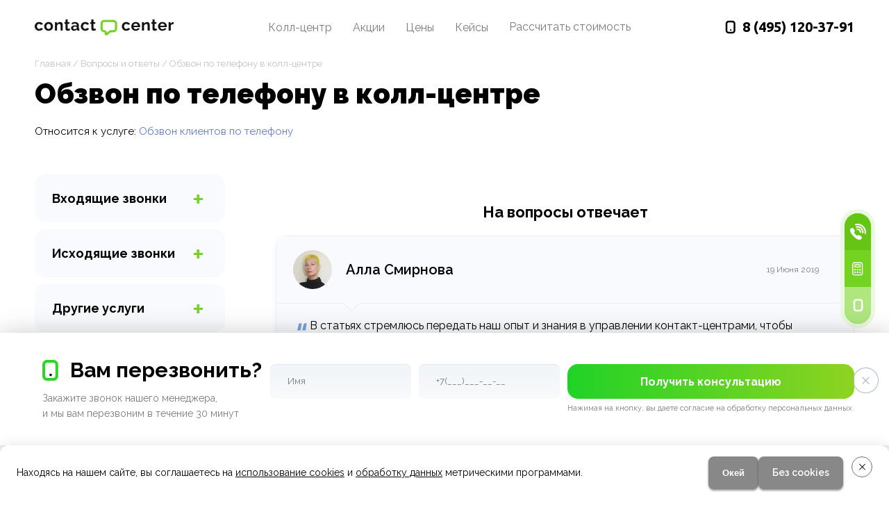

--- FILE ---
content_type: text/html; charset=windows-1251
request_url: https://www.contact-center.ru/faq/obzvon-po-telefonu-v-koll-tsentre/
body_size: 14474
content:
<!doctype html>
<html>
<head>
	<meta name="viewport" content="width=device-width, initial-scale=1"/>
	<link rel="icon" href="/favicon.ico" type="image/x-icon">
    <link rel="shortcut icon" href="/favicon.png" type="image/png">
	<link rel="shortcut icon" href="/favicon.ico" type="image/x-icon">



    <meta name="google-site-verification" content="dSKoVUYp8WeMF8NVzYvUCJYYvDMWwBs3fqxBkLaVyfM" />
	
<link rel="preconnect" href="https://fonts.googleapis.com">
<link rel="preconnect" href="https://fonts.gstatic.com" crossorigin>
<link href="https://fonts.googleapis.com/css2?family=Raleway:ital,wght@0,100;0,200;0,300;0,400;0,500;0,600;0,700;0,800;0,900;1,100;1,200;1,300;1,400;1,500;1,600;1,700;1,800;1,900&family=Ubuntu:wght@300;400;500;700&display=swap" rel="preload" as="style">
<link href="https://fonts.googleapis.com/css2?family=Raleway:ital,wght@0,100;0,200;0,300;0,400;0,500;0,600;0,700;0,800;0,900;1,100;1,200;1,300;1,400;1,500;1,600;1,700;1,800;1,900&family=Ubuntu:wght@300;400;500;700&display=swap" rel="stylesheet">

    <link rel="preload" href="//cdn.jsdelivr.net/npm/slick-carousel@1.8.1/slick/slick.css" as="style" onload="this.onload=null;this.rel='stylesheet'">
    <noscript><link rel="stylesheet" type="text/css" href="//cdn.jsdelivr.net/npm/slick-carousel@1.8.1/slick/slick.css"/></noscript>
    <link rel="preload" href="https://cdn.jsdelivr.net/npm/@fancyapps/ui@5.0/dist/carousel/carousel.css"   as="style" onload="this.onload=null;this.rel='stylesheet'">
	<link rel="preload" href="https://cdn.jsdelivr.net/npm/@fancyapps/ui@5/dist/fancybox/fancybox.min.css"  as="style" onload="this.onload=null;this.rel='stylesheet'">
    <link rel="preload" href="/local/templates/contact/swiper-bundle.min.css"  as="style" onload="this.onload=null;this.rel='stylesheet'">

	<meta http-equiv="Content-Type" content="text/html; charset=windows-1251" />
<meta name="keywords" content="обзвон по телефону" />
<meta name="description" content="Доверить кому-то обзвон по телефону своих клиентов может быть страшно, но не стоит паниковать: специалисты профессионального колл-центра возьмут на себя и выполнят все обязательства, связанные с коммуникацией" />
<link href="/bitrix/js/main/core/css/core.min.css?16775898092854" type="text/css" rel="stylesheet" />



<link href="/bitrix/cache/css/s1/contact/template_7acb6d57b4a7bba20e1ca10230e31e29/template_7acb6d57b4a7bba20e1ca10230e31e29_v1.css?176241166585179" type="text/css"  data-template-style="true" rel="stylesheet" />
<script type="text/javascript">if(!window.BX)window.BX={};if(!window.BX.message)window.BX.message=function(mess){if(typeof mess=='object') for(var i in mess) BX.message[i]=mess[i]; return true;};</script>
<script type="text/javascript">(window.BX||top.BX).message({'JS_CORE_LOADING':'Загрузка...','JS_CORE_NO_DATA':'- Нет данных -','JS_CORE_WINDOW_CLOSE':'Закрыть','JS_CORE_WINDOW_EXPAND':'Развернуть','JS_CORE_WINDOW_NARROW':'Свернуть в окно','JS_CORE_WINDOW_SAVE':'Сохранить','JS_CORE_WINDOW_CANCEL':'Отменить','JS_CORE_WINDOW_CONTINUE':'Продолжить','JS_CORE_H':'ч','JS_CORE_M':'м','JS_CORE_S':'с','JSADM_AI_HIDE_EXTRA':'Скрыть лишние','JSADM_AI_ALL_NOTIF':'Показать все','JSADM_AUTH_REQ':'Требуется авторизация!','JS_CORE_WINDOW_AUTH':'Войти','JS_CORE_IMAGE_FULL':'Полный размер'});</script>

<script type="text/javascript" src="/bitrix/js/main/core/core.min.js?1677589809248989"></script>

<script>BX.setJSList(['/bitrix/js/main/core/core_ajax.js','/bitrix/js/main/core/core_promise.js','/bitrix/js/main/polyfill/promise/js/promise.js','/bitrix/js/main/loadext/loadext.js','/bitrix/js/main/loadext/extension.js','/bitrix/js/main/polyfill/promise/js/promise.js','/bitrix/js/main/polyfill/find/js/find.js','/bitrix/js/main/polyfill/includes/js/includes.js','/bitrix/js/main/polyfill/matches/js/matches.js','/bitrix/js/ui/polyfill/closest/js/closest.js','/bitrix/js/main/polyfill/fill/main.polyfill.fill.js','/bitrix/js/main/polyfill/find/js/find.js','/bitrix/js/main/polyfill/matches/js/matches.js','/bitrix/js/main/polyfill/core/dist/polyfill.bundle.js','/bitrix/js/main/core/core.js','/bitrix/js/main/polyfill/intersectionobserver/js/intersectionobserver.js','/bitrix/js/main/lazyload/dist/lazyload.bundle.js','/bitrix/js/main/polyfill/core/dist/polyfill.bundle.js','/bitrix/js/main/parambag/dist/parambag.bundle.js']);
BX.setCSSList(['/bitrix/js/main/core/css/core.css','/bitrix/js/main/lazyload/dist/lazyload.bundle.css','/bitrix/js/main/parambag/dist/parambag.bundle.css']);</script>
<script type="text/javascript">(window.BX||top.BX).message({'LANGUAGE_ID':'ru','FORMAT_DATE':'DD.MM.YYYY','FORMAT_DATETIME':'DD.MM.YYYY HH:MI:SS','COOKIE_PREFIX':'BITRIX_SM','SERVER_TZ_OFFSET':'10800','SITE_ID':'s1','SITE_DIR':'/','USER_ID':'','SERVER_TIME':'1762752034','USER_TZ_OFFSET':'0','USER_TZ_AUTO':'Y','bitrix_sessid':'0beaa759afecbeb6fe94e583dbfd1092'});</script>


<script type="text/javascript"  src="/bitrix/cache/js/s1/contact/kernel_main/kernel_main_v1.js?1760366810149233"></script>
<script type="text/javascript"  src="/bitrix/cache/js/s1/contact/kernel_main_polyfill_customevent/kernel_main_polyfill_customevent_v1.js?17600052511051"></script>
<script type="text/javascript" src="/bitrix/js/ui/dexie/dist/dexie.bitrix.bundle.min.js?167758980560287"></script>
<script type="text/javascript" src="/bitrix/js/main/core/core_ls.min.js?16775898097365"></script>
<script type="text/javascript" src="/bitrix/js/main/core/core_frame_cache.min.js?167758980910422"></script>
<script type="text/javascript">BX.setJSList(['/bitrix/js/main/core/core_fx.js','/bitrix/js/main/pageobject/pageobject.js','/bitrix/js/main/core/core_window.js','/bitrix/js/main/utils.js','/bitrix/js/main/date/main.date.js','/bitrix/js/main/core/core_date.js','/bitrix/js/main/polyfill/customevent/main.polyfill.customevent.js','/bitrix/components/seoc/cookies/templates/cookies_buttons/script.js']); </script>
<script type="text/javascript">BX.setCSSList(['/bitrix/components/seoc/cookies/templates/cookies_buttons/style.css','/local/templates/contact/template_styles.css']); </script>


<script type="text/javascript"  src="/bitrix/cache/js/s1/contact/template_c9b536bb871f08e0c4781b85e004bd1a/template_c9b536bb871f08e0c4781b85e004bd1a_v1.js?17600052512162"></script>
<script type="text/javascript">var _ba = _ba || []; _ba.push(["aid", "7347656f306f6845053ae8eeaf5a235e"]); _ba.push(["host", "www.contact-center.ru"]); (function() {var ba = document.createElement("script"); ba.type = "text/javascript"; ba.async = true;ba.src = (document.location.protocol == "https:" ? "https://" : "http://") + "bitrix.info/ba.js";var s = document.getElementsByTagName("script")[0];s.parentNode.insertBefore(ba, s);})();</script>


			<title>
		  Обзвон по телефону с помощью контактного центра – услуги колл-центра &quot;Контакт&quot; в Москве – Вопросы и ответы – Call-центр "Контакт-Центр"		</title>
	






    <script type="text/javascript" defer>
        var __cs = __cs || [];
        __cs.push(["setCsAccount", "eagBaxKgwwHuF6bz4ZRqfoGXLs8Ynw7L"]);
    </script>
            <script type="text/javascript" async src="https://app.comagic.ru/static/cs.min.js"></script>

        <link rel="stylesheet" href="https://cdn.reserve-donkin-leads.ru/universal/plugin/v3/plugin.css">
        <script src="https://cdn.reserve-donkin-leads.ru/universal/plugin/v3/plugin.js"></script>
        <!-- Top.Mail.Ru counter -->
<script type="text/javascript">
    var _tmr = window._tmr || (window._tmr = []);
    _tmr.push({id: "3300317", type: "pageView", start: (new Date()).getTime()});
    (function (d, w, id) {
        if (d.getElementById(id)) return;
        var ts = d.createElement("script"); ts.type = "text/javascript"; ts.async = true; ts.id = id;
        ts.src = "https://top-fwz1.mail.ru/js/code.js";
        var f = function () {var s = d.getElementsByTagName("script")[0]; s.parentNode.insertBefore(ts, s);};
        if (w.opera == "[object Opera]") { d.addEventListener("DOMContentLoaded", f, false); } else { f(); }
    })(document, window, "tmr-code");
</script>
<noscript><div><img src="https://top-fwz1.mail.ru/counter?id=3300317;js=na" style="position:absolute;left:-9999px" alt="Top.Mail.Ru" /></div></noscript>
<!-- /Top.Mail.Ru counter -->

<!-- Rating Mail.ru counter -->
<script type="text/javascript">
    var _tmr = window._tmr || (window._tmr = []);
    _tmr.push({id: "3172528", type: "pageView", start: (new Date()).getTime()});
    (function (d, w, id) {
        if (d.getElementById(id)) return;
        var ts = d.createElement("script"); ts.type = "text/javascript"; ts.async = true; ts.id = id;
        ts.src = "https://top-fwz1.mail.ru/js/code.js";
        var f = function () {var s = d.getElementsByTagName("script")[0]; s.parentNode.insertBefore(ts, s);};
        if (w.opera == "[object Opera]") { d.addEventListener("DOMContentLoaded", f, false); } else { f(); }
    })(document, window, "topmailru-code");
</script><noscript><div>
        <img src="https://top-fwz1.mail.ru/counter?id=3172528;js=na" style="border:0;position:absolute;left:-9999px;" alt="Top.Mail.Ru" />
    </div></noscript>
<!-- //Rating Mail.ru counter -->


                    <script
                    src="https://smartcaptcha.yandexcloud.net/captcha.js?render=onload&onload=onloadFunction"
                    defer
            ></script>
            </head>
<body>

<div class="minifix">
<a class="call-r show_callback_formzzz" href="tel:+74951203791"></a>
<a class="calc-r open-quiz"></a>
<a class="mob-r show_banner_form"></a>
</div>



<div class="hidden-sm hidden-xs">
</div>
<div class="main-wrap-container ">

  
			<div id="navbar-positoner"></div>
			<div class="navbar-spacer" id="navbar-spacer"></div>
		
		
      
			<div class="header-block header-block-1 black">
				<div class="container">
					<div class="row">
						<div class="mobile" id="sidebar_handler"></div>
						<div class="header-block-logo header-col  col-md-3 col-lg-4">
						
            		
							<div class="logo">
								<a href="/">
                                                                            <img width="200" height="23" src="/local/templates/contact/images/logo.png" alt=""/>
                                    
                                </a>
							</div>
							
        			
						</div>
						
						<div class="header-block-menu header-col  col-md-7 col-lg-6 hidden-xs hidden-sm" >
						
							


	<div class="menu">
		<ul>
			
			                				<li><a title="Колл-центр" href="/o-kompanii/">Колл-центр</a></li>
        			
			
			
			                				<li><a title="Акции" href="/offers/">Акции</a></li>
        			
			
			
			                				<li><a title="Цены" href="/prices/">Цены</a></li>
        			
			
			
			                				<li><a title="Кейсы" href="/cases/">Кейсы</a></li>
        			
			
		            <li class="hide-item-mobile"><div title="Рассчитать стоимость" class="show_callback_form callback_header" data-fcode="rachet_nad_menu">Рассчитать стоимость</div></li>
		</ul>

	</div>
                            <div class="add-menu-mobile hide-item-desktop">
                                
<div class="left-block-menu" id="left-block-menu"> 


<div class="item_block"><div class="opener"></div>
	<div class="title1"><a title="Обслуживание входящих звонков" href="/vkhodyashchie/"><strong>Входящие</strong> звонки</a></div>
	<ul>
		 
		<li>
			<a title="Горячая линия под ключ" href="/vkhodyashchie/goryachaya-liniya/" >
				Горячая линия			</a>
		</li>
		 
		<li>
			<a title="Услуга «Виртуальный секретарь»" href="/vkhodyashchie/virtualnyy-sekretar/" >
				Виртуальный секретарь			</a>
		</li>
		 
		<li>
			<a title="Организация колл-центра под ключ" href="/vkhodyashchie/organizatsiya-koll-tsentra/" >
				Организация колл-центра			</a>
		</li>
		 
		<li>
			<a title="Прием заказов" href="/vkhodyashchie/priem-zakazov/" >
				Прием заказов			</a>
		</li>
		 
		<li>
			<a title="Консультации по телефону" href="/vkhodyashchie/konsultatsii-po-telefonu/" >
				Консультации по телефону			</a>
		</li>
		 
		<li>
			<a title="Обработка текстовых обращений" href="/vkhodyashchie/obrabotka-tekstovykh-obrashcheniy/" >
				Обработка текстовых обращений			</a>
		</li>
		 
		<li>
			<a title="Услуга «Виртуальный офис»" href="/vkhodyashchie/virtualnyy-ofis/" >
				Виртуальный офис			</a>
		</li>
		 
		<li>
			<a title="Номер 8-800" href="/vkhodyashchie/nomer-8-800/" >
							</a>
		</li>
		 
		<li>
			<a title="Услуга «Виртуальный номер»" href="/vkhodyashchie/virtualnyy-nomer/" >
							</a>
		</li>
		 
		<li>
			<a title="Организация техподдержки" href="/vkhodyashchie/organizatsiya-tekhpodderzhki/" >
				Техподдержка			</a>
		</li>
			</ul>
</div> 


<div class="item_block"><div class="opener"></div>
	<div class="title1"><a title="Обслуживание исходящих звонков" href="/iskhodyashchie/"><strong>Исходящие</strong> звонки</a></div>
	<ul>
		 
		<li>
			<a title="Холодные звонки" href="/iskhodyashchie/holodnye-zvonki/" >
				Холодные звонки			</a>
		</li>
		 
		<li>
			<a title="Телемаркетинг" href="/iskhodyashchie/telemarketing/" >
				Телемаркетинг			</a>
		</li>
		 
		<li>
			<a title="Лидогенерация горячих клиентов" href="/iskhodyashchie/lidogeneratsiya-goryachikh-klientov/" >
				Лидогенерация			</a>
		</li>
		 
		<li>
			<a title="Поиск клиентов" href="/iskhodyashchie/poisk-klientov/" >
				Поиск клиентов 			</a>
		</li>
		 
		<li>
			<a title="Обзвон клиентов по телефону" href="/iskhodyashchie/obzvon-klientov/" >
				Обзвон клиентов			</a>
		</li>
		 
		<li>
			<a title="Опросы по телефону" href="/iskhodyashchie/oprosy-po-telefonu/" >
				Телефонный опрос			</a>
		</li>
		 
		<li>
			<a title="Продажи по телефону" href="/iskhodyashchie/prodazhi-po-telefonu/" >
				Продажи по телефону			</a>
		</li>
		 
		<li>
			<a title="Привлечение новых клиентов" href="/iskhodyashchie/sposoby-privlecheniya-klientov/" >
				Привлечение клиентов			</a>
		</li>
		 
		<li>
			<a title="Актуализация баз данных" href="/iskhodyashchie/aktualizatsiya-baz-dannykh/" >
				Актуализация баз данных			</a>
		</li>
		 
		<li>
			<a title="Возврат клиентов с помощью колл-центра" href="/iskhodyashchie/vozvrat-klientov/" >
				Возврат клиентов			</a>
		</li>
		 
		<li>
			<a title="Тайный покупатель" href="/iskhodyashchie/taynyy-pokupatel/" >
				Тайный покупатель			</a>
		</li>
		 
		<li>
			<a title="Rep-Check: профессиональный аудит медицинских представителей" href="/iskhodyashchie/rep-check-professionalnyy-audit-meditsinskikh-predstaviteley/" >
				Rep-Check			</a>
		</li>
		 
		<li>
			<a title="Услуга «Информирование клиентов»" href="/iskhodyashchie/informirovanie/" >
							</a>
		</li>
		 
		<li>
			<a title="Активные продажи" href="/iskhodyashchie/aktivnye-prodazhi/" >
							</a>
		</li>
		 
		<li>
			<a title="Маркетинговые исследования для компаний" href="/iskhodyashchie/marketingovye-issledovaniya/" >
							</a>
		</li>
		 
		<li>
			<a title="Социологический опрос клиентов" href="/iskhodyashchie/sotsiologicheskiy-opros/" >
							</a>
		</li>
		 
		<li>
			<a title="Приглашение клиентов на мероприятие" href="/iskhodyashchie/priglashenie-klientov-na-meropriyatie/" >
							</a>
		</li>
		 
		<li>
			<a title="Обзвон должников" href="/iskhodyashchie/obzvon-dolzhnikov/" >
							</a>
		</li>
			</ul>
</div> 


<div class="item_block"><div class="opener"></div>
	<div class="title1"><a title="Другие услуги call-центра" href="/uslugi/"><strong>Другие</strong> услуги</a></div>
	<ul>
		 
		<li>
			<a title="Аутсорсинг колл-центра" href="/uslugi/autsorsing-call-centra/" >
				Аутсорсинг колл-центра			</a>
		</li>
		 
		<li>
			<a title="Аренда колл-центра" href="/uslugi/arenda-rabochikh-mest/" >
				Аренда колл-центра			</a>
		</li>
		 
		<li>
			<a title="Автоматический обзвон" href="/uslugi/avtomaticheskiy-obzvon/" >
				Автоматический обзвон			</a>
		</li>
		 
		<li>
			<a title="Поддержка клиентов на иностранном языке" href="/uslugi/podderzhka-klientov-na-inostrannom-yazyke/" >
				Поддержка на иностранном языке			</a>
		</li>
		 
		<li>
			<a title="Видеоконтроль продаж" href="/uslugi/videokontrol-prodazh/" >
				Видеоконтроль продаж			</a>
		</li>
		 
		<li>
			<a title="Бизнес-коммуникации" href="/uslugi/kommunikatsiya/" >
							</a>
		</li>
		 
		<li>
			<a title="Обучение персонала" href="/uslugi/obuchenie-personala/" >
							</a>
		</li>
		 
		<li>
			<a title="Прямой маркетинг (директ маркетинг)" href="/uslugi/pryamoy-marketing/" >
							</a>
		</li>
		 
		<li>
			<a title="Smart line – переадресация звонков, IVR" href="/uslugi/smart-layn/" >
							</a>
		</li>
		 
		<li>
			<a title="Учет клиентов с помощью колл-центра" href="/uslugi/uchet-klientov/" >
							</a>
		</li>
		 
		<li>
			<a title="Управление данными" href="/uslugi/upravlenie-dannymi/" >
							</a>
		</li>
			</ul>
</div> 


<div class="item_block"><div class="opener"></div>
	<div class="title1"><a title="Отраслевые решения" href="/otraslevye-resheniya/">Отраслевые <strong>решения</strong></a></div>
	<ul>
		 
		<li>
			<a title="Колл-центр для медицинских центров" href="/otraslevye-resheniya/call-center-dlya-mediciny/" >
				Медицинские центры			</a>
		</li>
		 
		<li>
			<a title="Колл-центр для интернет-магазинов" href="/otraslevye-resheniya/koll-tsentr-dlya-internet-magazina/" >
				Интернет магазины			</a>
		</li>
		 
		<li>
			<a title="Колл-центр для малого бизнеса" href="/otraslevye-resheniya/koll-tsentr-dlya-malogo-biznesa/" >
				Малый бизнес			</a>
		</li>
		 
		<li>
			<a title="Колл-центр для агентств недвижимости" href="/otraslevye-resheniya/koll-tsentr-dlya-agentstva-nedvizhimosti/" >
				Агентства недвижимости			</a>
		</li>
		 
		<li>
			<a title="Колл-центр для автосервисов" href="/otraslevye-resheniya/call-center-dlya-avtoservisa/" >
				Автосервисы			</a>
		</li>
		 
		<li>
			<a title="Колл-центр для IT" href="/otraslevye-resheniya/koll-tsentr-dlya-it-kompaniy/" >
				IT компании			</a>
		</li>
		 
		<li>
			<a title="Колл-центр для банков" href="/otraslevye-resheniya/call-center-dlya-banka/" >
				Банки			</a>
		</li>
		 
		<li>
			<a title="Колл-центр для салонов красоты" href="/otraslevye-resheniya/koll-tsentr-dlya-salona-krasoty/" >
				Салоны красоты			</a>
		</li>
		 
		<li>
			<a title="Колл-центр для юридических компаний" href="/otraslevye-resheniya/koll-tsentr-dlya-yuridicheskoy-kompanii/" >
				Юридические компании			</a>
		</li>
		 
		<li>
			<a title="Колл-центр для транспорта и логистики" href="/otraslevye-resheniya/koll-tsentr-dlya-transportnykh-i-logisticheskikh-kompaniy/" >
				Транспорт и логистика			</a>
		</li>
		 
		<li>
			<a title="Колл-центр для рекламных агентств" href="/otraslevye-resheniya/koll-tsentr-dlya-reklamnogo-agentstva/" >
				Рекламное агентство			</a>
		</li>
		 
		<li>
			<a title="Колл-центр для такси и перевозок" href="/otraslevye-resheniya/koll-tsentr-dlya-taksi/" >
				Такси и перевозки			</a>
		</li>
		 
		<li>
			<a title="Колл-центр для сервиса бронирования" href="/otraslevye-resheniya/koll-tsentr-dlya-servisov-bronirovaniya/" >
							</a>
		</li>
		 
		<li>
			<a title="Колл-центр для фитнес-клубов" href="/otraslevye-resheniya/koll-tsentr-dlya-fitnesa/" >
				Фитнес			</a>
		</li>
		 
		<li>
			<a title="Колл-центр для службы доставки еды" href="/otraslevye-resheniya/koll-tsentr-dlya-sluzhby-dostavki-edy/" >
				Службы доставки еды			</a>
		</li>
		 
		<li>
			<a title="Колл-центр для страховых компаний" href="/otraslevye-resheniya/call-center-dlya-strahovoy-kompanii/" >
				Страховые компании			</a>
		</li>
		 
		<li>
			<a title="Колл-центр для бухгалтерских компаний" href="/otraslevye-resheniya/bukhgalterskaya-kompaniya/" >
							</a>
		</li>
		 
		<li>
			<a title="Колл-центр для образовательных учреждений" href="/otraslevye-resheniya/obrazovatelnykh-uchrezhdeniy/" >
				Образовательные учреждения			</a>
		</li>
		 
		<li>
			<a title="Одностраничные сайты" href="/otraslevye-resheniya/odnostranichnye-sayty/" >
							</a>
		</li>
			</ul>
</div> 
</div>
                            </div>
							<div class="order_price show_callback_form callback_header mobile" data-fcode="rachet_nad_menu">Рассчитать стоимость</div>

						</div>
					
					
						<div class="header-block-phone header-col  col-md-2 hidden-xs hidden-sm">
							<div class="header-block-contacts">
								<div class="phone comagic_phone"><a href='tel:+74951203791'><span>8 (495)</span>&nbsp;120-37-91</a></div>
							</div>
						</div>	
					
					
					</div><!-- row -->
				</div><!-- container -->
			</div><!-- header-block -->


								
									<div class="titles">
                <div class="container">
                    <div class="breadcrumbs"><a href="/" title="Главная">Главная</a> / <a href="/faq/" title="Вопросы и ответы">Вопросы и ответы</a> / <a href="/faq/obzvon-po-telefonu-v-koll-tsentre/" title="Обзвон по телефону в колл-центре">Обзвон по телефону в колл-центре</a></div>                    <div class="mainttl"><h1>Обзвон по телефону в колл-центре </h1>
                    </div>
			    </div>
            </div>
						<div class="center-block container">
				<div class="content-block">
				
				
					
					<div class="left-block  hidden-sm hidden-xs">
							<div class="backservice mobile">Услуги</div>
						<div class="left-block-menu" id="left-block-menu">
						
							

																
								
<div class="left-block-menu" id="left-block-menu"> 


<div class="item_block"><div class="opener"></div>
	<div class="title1"><a title="Обслуживание входящих звонков" href="/vkhodyashchie/"><strong>Входящие</strong> звонки</a></div>
	<ul>
		 
		<li>
			<a title="Горячая линия под ключ" href="/vkhodyashchie/goryachaya-liniya/" >
				Горячая линия			</a>
		</li>
		 
		<li>
			<a title="Услуга «Виртуальный секретарь»" href="/vkhodyashchie/virtualnyy-sekretar/" >
				Виртуальный секретарь			</a>
		</li>
		 
		<li>
			<a title="Организация колл-центра под ключ" href="/vkhodyashchie/organizatsiya-koll-tsentra/" >
				Организация колл-центра			</a>
		</li>
		 
		<li>
			<a title="Прием заказов" href="/vkhodyashchie/priem-zakazov/" >
				Прием заказов			</a>
		</li>
		 
		<li>
			<a title="Консультации по телефону" href="/vkhodyashchie/konsultatsii-po-telefonu/" >
				Консультации по телефону			</a>
		</li>
		 
		<li>
			<a title="Обработка текстовых обращений" href="/vkhodyashchie/obrabotka-tekstovykh-obrashcheniy/" >
				Обработка текстовых обращений			</a>
		</li>
		 
		<li>
			<a title="Услуга «Виртуальный офис»" href="/vkhodyashchie/virtualnyy-ofis/" >
				Виртуальный офис			</a>
		</li>
		 
		<li>
			<a title="Номер 8-800" href="/vkhodyashchie/nomer-8-800/" >
							</a>
		</li>
		 
		<li>
			<a title="Услуга «Виртуальный номер»" href="/vkhodyashchie/virtualnyy-nomer/" >
							</a>
		</li>
		 
		<li>
			<a title="Организация техподдержки" href="/vkhodyashchie/organizatsiya-tekhpodderzhki/" >
				Техподдержка			</a>
		</li>
			</ul>
</div> 


<div class="item_block"><div class="opener"></div>
	<div class="title1"><a title="Обслуживание исходящих звонков" href="/iskhodyashchie/"><strong>Исходящие</strong> звонки</a></div>
	<ul>
		 
		<li>
			<a title="Холодные звонки" href="/iskhodyashchie/holodnye-zvonki/" >
				Холодные звонки			</a>
		</li>
		 
		<li>
			<a title="Телемаркетинг" href="/iskhodyashchie/telemarketing/" >
				Телемаркетинг			</a>
		</li>
		 
		<li>
			<a title="Лидогенерация горячих клиентов" href="/iskhodyashchie/lidogeneratsiya-goryachikh-klientov/" >
				Лидогенерация			</a>
		</li>
		 
		<li>
			<a title="Поиск клиентов" href="/iskhodyashchie/poisk-klientov/" >
				Поиск клиентов 			</a>
		</li>
		 
		<li>
			<a title="Обзвон клиентов по телефону" href="/iskhodyashchie/obzvon-klientov/" >
				Обзвон клиентов			</a>
		</li>
		 
		<li>
			<a title="Опросы по телефону" href="/iskhodyashchie/oprosy-po-telefonu/" >
				Телефонный опрос			</a>
		</li>
		 
		<li>
			<a title="Продажи по телефону" href="/iskhodyashchie/prodazhi-po-telefonu/" >
				Продажи по телефону			</a>
		</li>
		 
		<li>
			<a title="Привлечение новых клиентов" href="/iskhodyashchie/sposoby-privlecheniya-klientov/" >
				Привлечение клиентов			</a>
		</li>
		 
		<li>
			<a title="Актуализация баз данных" href="/iskhodyashchie/aktualizatsiya-baz-dannykh/" >
				Актуализация баз данных			</a>
		</li>
		 
		<li>
			<a title="Возврат клиентов с помощью колл-центра" href="/iskhodyashchie/vozvrat-klientov/" >
				Возврат клиентов			</a>
		</li>
		 
		<li>
			<a title="Тайный покупатель" href="/iskhodyashchie/taynyy-pokupatel/" >
				Тайный покупатель			</a>
		</li>
		 
		<li>
			<a title="Rep-Check: профессиональный аудит медицинских представителей" href="/iskhodyashchie/rep-check-professionalnyy-audit-meditsinskikh-predstaviteley/" >
				Rep-Check			</a>
		</li>
		 
		<li>
			<a title="Услуга «Информирование клиентов»" href="/iskhodyashchie/informirovanie/" >
							</a>
		</li>
		 
		<li>
			<a title="Активные продажи" href="/iskhodyashchie/aktivnye-prodazhi/" >
							</a>
		</li>
		 
		<li>
			<a title="Маркетинговые исследования для компаний" href="/iskhodyashchie/marketingovye-issledovaniya/" >
							</a>
		</li>
		 
		<li>
			<a title="Социологический опрос клиентов" href="/iskhodyashchie/sotsiologicheskiy-opros/" >
							</a>
		</li>
		 
		<li>
			<a title="Приглашение клиентов на мероприятие" href="/iskhodyashchie/priglashenie-klientov-na-meropriyatie/" >
							</a>
		</li>
		 
		<li>
			<a title="Обзвон должников" href="/iskhodyashchie/obzvon-dolzhnikov/" >
							</a>
		</li>
			</ul>
</div> 


<div class="item_block"><div class="opener"></div>
	<div class="title1"><a title="Другие услуги call-центра" href="/uslugi/"><strong>Другие</strong> услуги</a></div>
	<ul>
		 
		<li>
			<a title="Аутсорсинг колл-центра" href="/uslugi/autsorsing-call-centra/" >
				Аутсорсинг колл-центра			</a>
		</li>
		 
		<li>
			<a title="Аренда колл-центра" href="/uslugi/arenda-rabochikh-mest/" >
				Аренда колл-центра			</a>
		</li>
		 
		<li>
			<a title="Автоматический обзвон" href="/uslugi/avtomaticheskiy-obzvon/" >
				Автоматический обзвон			</a>
		</li>
		 
		<li>
			<a title="Поддержка клиентов на иностранном языке" href="/uslugi/podderzhka-klientov-na-inostrannom-yazyke/" >
				Поддержка на иностранном языке			</a>
		</li>
		 
		<li>
			<a title="Видеоконтроль продаж" href="/uslugi/videokontrol-prodazh/" >
				Видеоконтроль продаж			</a>
		</li>
		 
		<li>
			<a title="Бизнес-коммуникации" href="/uslugi/kommunikatsiya/" >
							</a>
		</li>
		 
		<li>
			<a title="Обучение персонала" href="/uslugi/obuchenie-personala/" >
							</a>
		</li>
		 
		<li>
			<a title="Прямой маркетинг (директ маркетинг)" href="/uslugi/pryamoy-marketing/" >
							</a>
		</li>
		 
		<li>
			<a title="Smart line – переадресация звонков, IVR" href="/uslugi/smart-layn/" >
							</a>
		</li>
		 
		<li>
			<a title="Учет клиентов с помощью колл-центра" href="/uslugi/uchet-klientov/" >
							</a>
		</li>
		 
		<li>
			<a title="Управление данными" href="/uslugi/upravlenie-dannymi/" >
							</a>
		</li>
			</ul>
</div> 


<div class="item_block"><div class="opener"></div>
	<div class="title1"><a title="Отраслевые решения" href="/otraslevye-resheniya/">Отраслевые <strong>решения</strong></a></div>
	<ul>
		 
		<li>
			<a title="Колл-центр для медицинских центров" href="/otraslevye-resheniya/call-center-dlya-mediciny/" >
				Медицинские центры			</a>
		</li>
		 
		<li>
			<a title="Колл-центр для интернет-магазинов" href="/otraslevye-resheniya/koll-tsentr-dlya-internet-magazina/" >
				Интернет магазины			</a>
		</li>
		 
		<li>
			<a title="Колл-центр для малого бизнеса" href="/otraslevye-resheniya/koll-tsentr-dlya-malogo-biznesa/" >
				Малый бизнес			</a>
		</li>
		 
		<li>
			<a title="Колл-центр для агентств недвижимости" href="/otraslevye-resheniya/koll-tsentr-dlya-agentstva-nedvizhimosti/" >
				Агентства недвижимости			</a>
		</li>
		 
		<li>
			<a title="Колл-центр для автосервисов" href="/otraslevye-resheniya/call-center-dlya-avtoservisa/" >
				Автосервисы			</a>
		</li>
		 
		<li>
			<a title="Колл-центр для IT" href="/otraslevye-resheniya/koll-tsentr-dlya-it-kompaniy/" >
				IT компании			</a>
		</li>
		 
		<li>
			<a title="Колл-центр для банков" href="/otraslevye-resheniya/call-center-dlya-banka/" >
				Банки			</a>
		</li>
		 
		<li>
			<a title="Колл-центр для салонов красоты" href="/otraslevye-resheniya/koll-tsentr-dlya-salona-krasoty/" >
				Салоны красоты			</a>
		</li>
		 
		<li>
			<a title="Колл-центр для юридических компаний" href="/otraslevye-resheniya/koll-tsentr-dlya-yuridicheskoy-kompanii/" >
				Юридические компании			</a>
		</li>
		 
		<li>
			<a title="Колл-центр для транспорта и логистики" href="/otraslevye-resheniya/koll-tsentr-dlya-transportnykh-i-logisticheskikh-kompaniy/" >
				Транспорт и логистика			</a>
		</li>
		 
		<li>
			<a title="Колл-центр для рекламных агентств" href="/otraslevye-resheniya/koll-tsentr-dlya-reklamnogo-agentstva/" >
				Рекламное агентство			</a>
		</li>
		 
		<li>
			<a title="Колл-центр для такси и перевозок" href="/otraslevye-resheniya/koll-tsentr-dlya-taksi/" >
				Такси и перевозки			</a>
		</li>
		 
		<li>
			<a title="Колл-центр для сервиса бронирования" href="/otraslevye-resheniya/koll-tsentr-dlya-servisov-bronirovaniya/" >
							</a>
		</li>
		 
		<li>
			<a title="Колл-центр для фитнес-клубов" href="/otraslevye-resheniya/koll-tsentr-dlya-fitnesa/" >
				Фитнес			</a>
		</li>
		 
		<li>
			<a title="Колл-центр для службы доставки еды" href="/otraslevye-resheniya/koll-tsentr-dlya-sluzhby-dostavki-edy/" >
				Службы доставки еды			</a>
		</li>
		 
		<li>
			<a title="Колл-центр для страховых компаний" href="/otraslevye-resheniya/call-center-dlya-strahovoy-kompanii/" >
				Страховые компании			</a>
		</li>
		 
		<li>
			<a title="Колл-центр для бухгалтерских компаний" href="/otraslevye-resheniya/bukhgalterskaya-kompaniya/" >
							</a>
		</li>
		 
		<li>
			<a title="Колл-центр для образовательных учреждений" href="/otraslevye-resheniya/obrazovatelnykh-uchrezhdeniy/" >
				Образовательные учреждения			</a>
		</li>
		 
		<li>
			<a title="Одностраничные сайты" href="/otraslevye-resheniya/odnostranichnye-sayty/" >
							</a>
		</li>
			</ul>
</div> 
</div>
                                														
						</div>
					</div>
								
					<div class="inner-content-block ">
						<div class="inner-text">
						

							
															
													
							
						
							
							
							
							
												
			
 



<div class="sub_title_info">
            Относится к услуге: <a href="/iskhodyashchie/obzvon-klientov/">Обзвон клиентов по телефону</a>
    </div>
    
<h2>На вопросы отвечает</h2>
<div class="expert-detail-item" id="bx_1878455859_557"  style="background: #F8FAFE;">
    <div  class="expert-detail-item__info">
        <div class="expert-detail-item__img">
            <img class="lazyload" width="56" height="56" data-src="/upload/iblock/8e6/8e6c2ce9a7a994602cc6e814523a236a.webp" alt="Алла Смирнова"  alt="Алла Смирнова">
        </div>
        <a href="/experts/alla-smirnova/" class="expert-detail-item__info-name">
            Алла Смирнова        </a>
        <div class="expert-detail-item__info-date">
            19 Июня 2019        </div>
    </div>


        <div class="expert-detail-item__info-text">
        В статьях стремлюсь передать наш опыт и знания в управлении контакт-центрами, чтобы помочь компаниям сосредоточиться на стратегическом развитии и достижении своих целей.    </div>
    </div>
<div class="a_block">
        <h2>Содержание</h2>
        <ul>
                            <li><a class="" href="#v0">Виды обзвона по телефону</a></li>
                    </ul>
    	<p>
	 Донесение информации до клиентов – не такой простой процесс. В мире, наполненном информационным шумом, крайне сложно достучаться до целевой аудитории и, тем более, получить обратную связь.
</p>
<p>
	 Именно поэтому телефонная коммуникация настолько стремительно развивалась в последние годы: прямой контакт с клиентом в течение пары минут способен дать огромное количество информации, которую вы сможете впоследствии использовать в своей деятельности.
</p>
<h2 id="v0" >Виды обзвона по телефону</h2>
<div class="news-good-pic">
	<table>
	<tbody>
	<tr valign="bottom">
		<td class="news-good-photo">
 <img width="300" alt="Call-центр для интернет-магазина" src="/upload/photo/obzvon_po_telefonu.jpg" height="200" title="Call-центр для интернет-магазина" border="0">
		</td>
	</tr>
	<tr valign="bottom">
		<td class="news-good-text">
			 Операторы нашего контакт-центра работают с разными сферами бизнеса
		</td>
	</tr>
	</tbody>
	</table>
</div>
<ol>
	<li><a href="/iskhodyashchie/obzvon-klientov/">Обзвон по телефону</a>&nbsp;операторами. Для многих видов коммуникаций, подразумевающих получение обратной связи, необходим личный контакт с клиентом. Специалисты колл-центра «Контакт» готовы взять на себя работу по совершению исходящих вызовов и общению с вашей целевой аудиторией.</li>
	<li>Автоматический обзвон. В случае, когда ваша цель – проинформировать клиента о каком-либо событии в компании или задолженности, отличным инструментом станет автообзвон. С его помощью вы получите возможность донести сообщение до потребителей в крайне быстрые сроки.</li>
</ol>
<h3>Какие преимущества несёт в себе сотрудничество с колл-центром «Контакт»?</h3>
<ul>
	<li>Гарантия качества: все входящие вызовы будут обработаны оперативно, а исходящие совершены с максимальной эффективностью.</li>
	<li>Вы освобождаете время своих сотрудников для непосредственных должностных обязанностей, а низкая стоимость <a href="/">услуг&nbsp;колл-центра</a>&nbsp;обеспечивает снижение затрат на привлеченного клиента.</li>
	<li>Удобство выхода на целевую аудиторию и определение категорий клиентов, которым действительно интересно ваше предложение.</li>
	<li>Получение детальной статистики по совершенным звонкам, реакции абонентов, степени конвертации.</li>
	<li>Ответы клиентов позволяют вам получить данные, которые можно использовать для повышения эффективности маркетинговой стратегии.</li>
</ul>
<p>
	 Чтобы начать сотрудничество с колл-центром и повысить эффективность коммуникации с клиентами, просто позвоните нам по телефону или заполните форму заявки на сайте. Наш специалист проконсультирует вас по всем вопросам и подберет наиболее подходящий спектр услуг.
</p>	
</div>
<h2>Ещё статьи по услуге:  <a href="/faq/tag/obzvon/">Обзвон</a></h2>

<div class="fag_list_popular">


        <div class="fag-popular-item" data-idservice="Обзвон">
	
	<div class="main-faq-category">Обзвон клиентов по телефону</div>
				<a href="/faq/telefonnyy-marketing-obzvon-klientov/" class="faq-popular-name">
			Как поможет обзвон клиентов?		</a>
		<div class="faq-desc">Коммуникации с клиентами позволят вам укрепить клиентскую базу и значительно ее расширить, увеличить средний счет за услуги или товары и многое другое		<a href="/faq/telefonnyy-marketing-obzvon-klientov/">Узнать подробнее ></a></div>
	</div>
        <div class="fag-popular-item" data-idservice="Обзвон">
	
	<div class="main-faq-category">Автоматический обзвон</div>
				<a href="/faq/avtomaticheskiy-obzvon-klientov-v-koll-tsentre/" class="faq-popular-name">
			Как работает автоматический обзвон клиентов в колл-центре		</a>
		<div class="faq-desc">Для автоматического обзвона клиентов компании часто прибегают к услугам аутсорсинговых колл-центров: это удобно, экономно и эффективно, ведь опытные операторы способны произвести обзвон должников в сжатые сроки		<a href="/faq/avtomaticheskiy-obzvon-klientov-v-koll-tsentre/">Узнать подробнее ></a></div>
	</div>
        <div class="fag-popular-item" data-idservice="Обзвон">
	
	<div class="main-faq-category">Обзвон клиентов по телефону</div>
				<a href="/faq/zakonno-li-delat-obzvon-fizicheskikh-lits/" class="faq-popular-name">
			Законно ли делать обзвон физических лиц		</a>
		<div class="faq-desc">Что разрешает и запрещает закон об обзвоне физических лиц. Холодные звонки, штрафы и новые изменения 2025 года. Как бизнесу работать легально.

		<a href="/faq/zakonno-li-delat-obzvon-fizicheskikh-lits/">Узнать подробнее ></a></div>
	</div>
        <div class="fag-popular-item" data-idservice="Обзвон">
	
	<div class="main-faq-category">Обзвон клиентов по телефону</div>
				<a href="/faq/upravlenie-riskami-v-stroitelstve-kak-reagirovat-na-negativnye-otzyvy/" class="faq-popular-name">
			Управление рисками в строительстве: как реагировать на негативные отзывы		</a>
		<div class="faq-desc">Как минимизировать риски в строительстве, управлять репутацией и работать с отзывами: эффективные стратегии для строительного бизнеса, который сложный и высокорискованный.		<a href="/faq/upravlenie-riskami-v-stroitelstve-kak-reagirovat-na-negativnye-otzyvy/">Узнать подробнее ></a></div>
	</div>
        <div class="fag-popular-item" data-idservice="Обзвон">
	
	<div class="main-faq-category">Обзвон клиентов по телефону</div>
				<a href="/faq/nuzhno-li-delat-obzvon-klientov-po-kachestvu-obsluzhivaniya/" class="faq-popular-name">
			Нужно ли делать обзвон клиентов по качеству обслуживания?		</a>
		<div class="faq-desc">Рассказываем, почему важно осуществлять обзвон клиентов по качеству обслуживания. Если вы не знаете, как правильно это сделать, обратитесь в колл-центр «Контакт»		<a href="/faq/nuzhno-li-delat-obzvon-klientov-po-kachestvu-obsluzhivaniya/">Узнать подробнее ></a></div>
	</div>
        <div class="fag-popular-item" data-idservice="Обзвон">
	
	<div class="main-faq-category">Обзвон клиентов по телефону</div>
				<a href="/faq/obzvon-po-telefonu-v-koll-tsentre/" class="faq-popular-name">
			Обзвон по телефону в колл-центре		</a>
		<div class="faq-desc">Доверить кому-то обзвон по телефону своих клиентов может быть страшно, но не стоит паниковать: специалисты профессионального колл-центра возьмут на себя и выполнят все обязательства, связанные с коммуникацией		<a href="/faq/obzvon-po-telefonu-v-koll-tsentre/">Узнать подробнее ></a></div>
	</div>

</div>


<h2>Успешные кейсы</h2>
    <div class="topblock pricetop item-mobile-show">
    <h3>Примеры стоимости реализованных проектов</h3>
    <p>В данном разделе представлены примеры нашей работы с различными клиентами. Все цены, указанные в таблицах, действительны на момент реализации проекта. Точную стоимость услуг уточняйте у менеджера. </p>

</div>        <table class="cases-list">
        <tr class="cases-item">
            <td>
                Проект
            </td>
            <td>
                Разово
            </td>
            <td>
                Ежемесячно
            </td>
        </tr>
                    <tr class="cases-item">
                <td class="cases-item-name">
                    <a href="/cases/telefonnyy-obzvon-dlya-magazina-odezhdy/">Телефонный обзвон для магазина одежды</a>
                    <div class="cases-item-info">Услуга «Информирование клиентов»</div>                </td>
                <td>
                    <div class="cases-item-price-fist">
                                            </div>
                </td>
                <td>
                    <div class="cases-item-price-second">
                                                    99 130 &#8381;
                                            </div>
                </td>
            </tr>
                    <tr class="cases-item">
                <td class="cases-item-name">
                    <a href="/cases/usluga-avtomaticheskiy-obzvon-dlya-yuridicheskoy-kompanii/">Услуга автоматический обзвон для юридической компании</a>
                    <div class="cases-item-info">Аренда колл-центра</div>                </td>
                <td>
                    <div class="cases-item-price-fist">
                                            </div>
                </td>
                <td>
                    <div class="cases-item-price-second">
                                                    76 700 &#8381;
                                            </div>
                </td>
            </tr>
                    <tr class="cases-item">
                <td class="cases-item-name">
                    <a href="/cases/usluga-obzvon-klientov-dlya-salona-krasoty/">Услуга обзвон клиентов для салона красоты</a>
                    <div class="cases-item-info">Обзвон клиентов по телефону</div>                </td>
                <td>
                    <div class="cases-item-price-fist">
                                            </div>
                </td>
                <td>
                    <div class="cases-item-price-second">
                                                    97 326 &#8381;
                                            </div>
                </td>
            </tr>
            </table>

<div class="cases-list mobile">
		<div class="cases-item first-line">
				<div class="cases-item-name">
                </div>
                    <div class="cases-item-price-second">
                	ежемесячно
                </div>
               <div class="cases-item-price-fist">
                	разово
                </div>
            </div>
            
					<div class="cases-item">
			   <div class="cases-item-price-fist">
			                  </div>
                <div class="cases-item-price-second">
                	                		99 130 &#8381;
                		                 </div>
                
				<div class="cases-item-name">
                	<a href="/cases/telefonnyy-obzvon-dlya-magazina-odezhdy/">Телефонный обзвон для магазина одежды</a>
                	<div class="cases-item-info">Услуга «Информирование клиентов»</div>                </div>
            </div>
            
						<div class="cases-item">
			   <div class="cases-item-price-fist">
			                  </div>
                <div class="cases-item-price-second">
                	                		76 700 &#8381;
                		                 </div>
                
				<div class="cases-item-name">
                	<a href="/cases/usluga-avtomaticheskiy-obzvon-dlya-yuridicheskoy-kompanii/">Услуга автоматический обзвон для юридической компании</a>
                	<div class="cases-item-info">Аренда колл-центра</div>                </div>
            </div>
            
						<div class="cases-item">
			   <div class="cases-item-price-fist">
			                  </div>
                <div class="cases-item-price-second">
                	                		97 326 &#8381;
                		                 </div>
                
				<div class="cases-item-name">
                	<a href="/cases/usluga-obzvon-klientov-dlya-salona-krasoty/">Услуга обзвон клиентов для салона красоты</a>
                	<div class="cases-item-info">Обзвон клиентов по телефону</div>                </div>
            </div>
            
			   </div>
    <div class="expert-list-more-link">
        <a href="/cases/">Посмотреть все кейсы</a>
    </div>
    



  
                    
                    
                   <script type="application/ld+json">
    {
        "@context": "http://schema.org",
        "@type": "Article",
        "headline": "Обзвон по телефону в колл-центре",
        "author":  {
            "@type": "Person",
            "name": "Алла Смирнова",
            "url": "https:://contact-center.ru/experts/alla-smirnova/",
        },
        "datePublished": "2019-06-19",
        "description": "Обзвон клиентов по телефону с помощью колл-центра – отличный способ наладить с ними контакт и передать важную информацию. <nobr></nobr>",

    }
</script>


     
    

	
    	
							
								
					
<div class="bottomblock lazyload" data-bg="/local/templates/contact/images/question2.webp">
    <h3>Будем рады ответить на ваши вопросы по телефону</h3>
    <p>Позвоните нам по номеру <a href="tel:+74951203791">7 (495) 120-37-91</a><br>
        или закажите звонок и мы вам перезвоним</p>
   <div class="buttons">
       <div class="callme show_banner_form">Перезвоните мне</div>
       <div class="order_price show_callback_form" data-fcode="rachet_nad_menu">Рассчитать стоимость</div>
   </div>
</div>


									
							</div><!-- inner-text -->
						</div><!-- inner-content-block -->
					
					
						</div><!-- content-block -->
					</div><!-- center-block -->
					
				
			
		
		<div class="footer"><div class="container"><div class="row">
							<div class="footercol">
					<div class="logo">
						<a href="/"><img width="200" height="23" src="/local/templates/contact/images/logo.png" alt=""/></a>
					</div>
					© 2011-2025, Контакт-центр
					<div class="descr">«Осуществление аутсорсинговых услуг колл-центра по обработке входящих и исходящих вызовов операторами call-центра.»</div>

					<a href="/faq/">Вопросы и ответы</a><br/>
                    <a href="/experts/">Эксперты</a><br/>
                    <a href="/feedback/">Отзывы клиентов</a><br/>
                    <a href="">Карта сайта</a><br/>
                    <a href="/o-kompanii/politika-konfidencialnosti/">Политика конфиденциальности</a><br/>
                </div>

				<div class="footercol">
					<h3>Наш адрес</h3>
					<div class="address"><a href="https://yandex.ru/maps/-/CHUTNGIr">125310, г. Москва, Ленинградское шоссе,<br>д. 1, БЦ Гидропроект</a></div>
                    <div class="descr">Ежедневно, с 9:00 до 18:00, без перерыва на обед</div>
                    <div class="descr"><a href="">Лицензия № 77-13-001855</a></div>
				</div>

				<div class="footercol">
					<h3>Круглосуточная поддержка</h3>
					<div class="phone"><a href='tel:+74951203791'><span>8 (495)</span>&nbsp;120-37-91</a></div>


				
					<div class="networks">
    			    <a href="https://vk.com/callcentercontact" target="_blank" class="">
    					<img class="lazyload" width="44" height="44" data-src="/local/templates/contact/images/soc2.png" alt="vk">
    				</a>
    				<a href="https://www.youtube.com/channel/UCtL4GOHU7wtJdPITcnMSTrg/" target="_blank">
    					<img class="lazyload" width="44" height="44" data-src="/local/templates/contact/images/soc4.png" alt="youtube">
    				</a>	
    				<a href="https://ok.ru/group/70000004815118" target="_blank">
    					<img class="lazyload" width="44" height="44" data-src="/local/templates/contact/images/soc5.png" alt="ok">
    				</a>
    					
    			</div>
				</div>
			
		</div></div></div>
		
		<div class="copy"><div class="container">
			<a title="DMT - информационные решения для бизнеса" href="http://www.dmt.ru" target="_blank">
        		<img class="lazyload" data-src="/local/templates/contact/images/made.png" alt="" />
			</a>	
		</div></div>
		

	</div><!-- main-block -->

    	<script type="text/javascript" src="/local/templates/contact/js/jquery-3.2.1.min.js"></script>
	<script defer type="text/javascript" src="/local/templates/contact/js/adaptive.js"></script>
	<script defer type="text/javascript" src="/local/templates/contact/js/jquery-ui-1.9.1.custom.min.js"></script>
	
	<script defer type="text/javascript" src="/local/templates/contact/js/jquery.form.min.js"></script>

	<script defer type="text/javascript" src="//cdn.jsdelivr.net/npm/slick-carousel@1.8.1/slick/slick.min.js"></script>
	<script src="https://cdn.jsdelivr.net/npm/@fancyapps/ui@5/dist/fancybox/fancybox.umd.min.js"></script>
		<script defer type="text/javascript" src="/local/templates/contact/js/bootstrap.min.js"></script>
	<script defer type="text/javascript" src="/local/templates/contact/js/jquery.mask.min.js"></script>
	<script defer type="text/javascript" src="/local/templates/contact/js/scripts.js"></script>
	<script defer type="text/javascript" src="/local/templates/contact/js/jquery.cookie.js"></script>

    <script async type="text/javascript" src="/local/templates/contact/js/lazysizes.min.js"></script>




		

  

  
  	<div class="calc_fixed-block">
  			<div class="container">

      			<div class="row">
              					        <script
            src="https://smartcaptcha.yandexcloud.net/captcha.js?render=onload&onload=onloadFunction"
            defer
    ></script>

    <script>
        function onloadFunction() {
            console.log('onloadFunction');
            if (!window.smartCaptcha) {
                return;
            }

            window.smartCaptcha.render('captcha-container', {
                sitekey: 'ysc1_evxU4XqljBNc6d9OD9Qv7qMK1EN8yXqHo784SKCS1dd9501c',
                invisible: true, // Сделать капчу невидимой
                callback: callback,
            });
        }

        function callback(token) {
            var options = {
                beforeSubmit: showRequest,
                error: showError,
                success: showResponse,
                url: GetTemlatePath('includes/form_handler.php'),
                timeout: 10000
            };
            $('.site-form').ajaxSubmit(options);
        }
    </script>


		<div class="popup_block callform">
			<div class="popup_form_containter">
				<div class="popup_form_wrap">				

					<form class="site-form" id="callform" method="POST" name="form">
                        <div id="captcha-container"></div>
						<input type="hidden" name="sessid" value="0beaa759afecbeb6fe94e583dbfd1092" />					
						<input type="hidden" value="bottom_banner_form" name="form-type">

						<input type="hidden" name="fcode" value="bottom_banner_form" />
					<div class="ttlblock">
						<div class="title_form">Вам перезвонить?</div>
						<div class="title_info">Закажите звонок нашего менеджера,<br/>и мы вам перезвоним в течение 30 минут</div>
					</div>

	              		<div  class="row-input">
                            <input id="name_banner" type="text" name="fio" class="verified" required  placeholder="Имя">
						</div>
						<div  class="row-input">		
							<input id="phone_banner" type="text" name="phone" class="verified phonenumber" required  placeholder="+7(___)___-__-__">
						</div>
              			
              			<div  class="row-input">
              				<input type="submit" value="Получить консультацию" class="btn_item btn_send_form">
              			
						<a href="/o-kompanii/politika-konfidencialnosti/" target="_blank" class="title_info">Нажимая на кнопку, вы даете согласие на обработку персональных данных.</a>
						</div>
              	</form>
				</div><!-- popup_form_wrap -->
			</div><!-- popup_form_containter -->
		</div><!-- popup_block -->              			
              			
		
              			<div class="fixed-block__close-btn">
        				</div>
      			</div>
  			</div>
  	</div>


   
   
    		


<!-- Yandex.Metrika counter -->
<script type="text/javascript" >
    (function(m,e,t,r,i,k,a){m[i]=m[i]||function(){(m[i].a=m[i].a||[]).push(arguments)};
        m[i].l=1*new Date();k=e.createElement(t),a=e.getElementsByTagName(t)[0],k.async=1,k.src=r,a.parentNode.insertBefore(k,a)})
    (window, document, "script", "/local/templates/contact/js/ymetrika.js", "ym");

    ym(15466009, "init", {
        clickmap:true,
        trackLinks:true,
        accurateTrackBounce:true,
        webvisor:true
    });
</script>
<noscript><div><img src="https://mc.yandex.ru/watch/15466009" style="position:absolute; left:-9999px;" alt="" /></div></noscript>
<!-- /Yandex.Metrika counter -->

<!-- Global site tag (gtag.js) - Google Analytics -->
<script async src="https://www.googletagmanager.com/gtag/js?id=UA-24299733-1"></script>
<script>
  window.dataLayer = window.dataLayer || [];
  function gtag(){dataLayer.push(arguments);}
  gtag('js', new Date());

  gtag('config', 'UA-24299733-1');
</script>


	
	
	
	

	
	<script src="//code.jivosite.com/widget.js" data-jv-id="lVlrq35KJY" defer></script>

	<script>

/*function jivo_onOpen() {
	 console.log('jivo_onOpen');
	 $('.mobile_bottom_vidget_block').show();
		$('.calc_fixed-block ').hide();
 
} */
</script>

    <script defer>
        quizFactory.applySettings("63bd4dc52e9f764c2422388d").then(function(quiz) {
            quiz.bind('reach_goal', function(data) {
                if (data.event == "get_lead") {
                    ym(15466009, 'reachGoal', 'qvz_form');
                }
                if (data.event == "click_header_phone") {
                    ym(15466009, 'reachGoal', 'vidzhet_click_phone');
                }
                if (data.event == "start") {
                    ym(15466009, 'reachGoal', 'vidzhet_click_qvz');
                }
                if (data.event == "start_by_flying_btn") {
                    ym(15466009, 'reachGoal', 'vidzhet_click_qvz_fly');
                }
            });
            document.querySelectorAll('.open-quiz').forEach(
                el => el.addEventListener('click', event => {
                    quiz.open();
                })
            );
        });
    </script>
    


                <script>
                    function correctQuizPosition() {
                        const cookieModal = document.querySelector('.cookie-modal');

                        // Function to set up position adjustment for any widget
                        function setupPositionAdjustment(widget) {
                            // Check if cookie modal is visible and adjust widget position
                            function adjustPosition() {
                                if (cookieModal && !cookieModal.classList.contains('d-none') && window.getComputedStyle(cookieModal).display !== 'none') {
                                    const cookieModalHeight = cookieModal.offsetHeight;
                                    widget.style.bottom = cookieModalHeight + 'px';
                                } else {
                                    widget.style.bottom = '';
                                }
                            }

                            // Initial adjustment
                            adjustPosition();

                            // Create MutationObserver to watch for DOM changes related to cookie modal
                            const observer = new MutationObserver(function(mutations) {
                                mutations.forEach(function(mutation) {
                                    if (mutation.type === 'attributes' ||
                                        mutation.type === 'childList' ||
                                        (mutation.target && mutation.target.classList &&
                                            (mutation.target.classList.contains('cookie-modal') ||
                                                mutation.target.id === 'seoc_agreement__cookieConsentPopup'))) {
                                        adjustPosition();
                                    }
                                });
                            });

                            // Start observing the document with the configured parameters
                            observer.observe(document.body, {
                                attributes: true,
                                childList: true,
                                subtree: true,
                                attributeFilter: ['class', 'style']
                            });
                        }

                        // Function to observe DOM for element creation
                        function observeForElement(selector, isId = true) {
                            // Check if element already exists
                            let element = isId ? document.getElementById(selector) : document.querySelector(selector);

                            if (element) {
                                // If element already exists, set up position adjustment
                                setupPositionAdjustment(element);
                            } else {
                                // If element doesn't exist yet, observe DOM for its creation
                                const elementObserver = new MutationObserver(function(mutations) {
                                    mutations.forEach(function(mutation) {
                                        if (mutation.type === 'childList' && mutation.addedNodes.length) {
                                            // Check each added node
                                            mutation.addedNodes.forEach(function(node) {
                                                // Check if the added node is the target element
                                                if ((isId && node.id === selector) || (!isId && node.classList && node.classList.contains(selector.substring(1)))) {
                                                    setupPositionAdjustment(node);
                                                    elementObserver.disconnect(); // Stop observing once element is found
                                                    return;
                                                }

                                                // If it's an element node, check its children
                                                if (node.nodeType === 1) {
                                                    const foundElement = isId ? node.querySelector('#' + selector) : node.querySelector(selector);
                                                    if (foundElement) {
                                                        setupPositionAdjustment(foundElement);
                                                        elementObserver.disconnect(); // Stop observing once element is found
                                                        return;
                                                    }
                                                }
                                            });
                                        }
                                    });
                                });

                                // Start observing the document for the element
                                elementObserver.observe(document.body, {
                                    childList: true,
                                    subtree: true
                                });
                            }
                        }

                        observeForElement('.calc_fixed-block', false);
                        observeForElement('.__jivoDesktopButton', false);
                    }

                    // Run the function when DOM is loaded
                    document.addEventListener('DOMContentLoaded', correctQuizPosition);
                </script>

<script src="/bitrix/components/seoc/cookies/templates/cookies_buttons/script.js"></script>
<link rel="stylesheet" href="/bitrix/components/seoc/cookies/templates/cookies_buttons/style.css">
<div class="d-none cookie-modal" id="seoc_agreement__cookieConsentPopup">
    <div class="text">                <p>Находясь на нашем сайте, вы соглашаетесь на <a href="/upload/aggrement_cookies.pdf" target="_blank">использование cookies</a> и <a href="/upload/aggrement_privacy_policy.pdf" target="_blank">обработку данных</a> метрическими программами.</p>        </div>

    <div class="cookie-modal__buttons">
        <button class="seoc_agreement__cookie-accept" id="seoc_agreement__cookieConsentBtn">Окей</button>
        <a href="/nocookies/" class="seoc_agreement__cookie-accept">Без cookies</a>
        <button class="btn-close" id="seoc_agreement__cookieConsentBtnClose" type="button" alt="" title=""></button>
    </div>
</div>

<script>
    seoc_agreement__cookieConsentShow('/bitrix/components/seoc/cookies/templates/cookies_buttons', 1);
</script>
</body>
</html>



--- FILE ---
content_type: text/html
request_url: https://cdn.reserve-donkin-leads.ru/universal/client/v6/index.html
body_size: -133
content:
<!doctype html><html lang="en"><head><meta charset="utf-8"/><link rel="icon" href="./favicon.ico"/><meta name="viewport" content="width=device-width,initial-scale=1"/><meta name="theme-color" content="#000000"/><meta name="description" content="Web site created using create-react-app"/><link rel="apple-touch-icon" href="./logo192.png"/><link rel="manifest" href="./manifest.json"/><script src="https://yastatic.net/s3/passport-sdk/autofill/v1/sdk-suggest-with-polyfills-latest.js"></script><title>Universal Quiz</title><script defer="defer" src="./static/js/main.656f1635.js"></script><link href="./static/css/main.499a814b.css" rel="stylesheet"></head><body><noscript>You need to enable JavaScript to run this app.</noscript><div id="root"></div></body></html>

--- FILE ---
content_type: text/css
request_url: https://www.contact-center.ru/bitrix/cache/css/s1/contact/template_7acb6d57b4a7bba20e1ca10230e31e29/template_7acb6d57b4a7bba20e1ca10230e31e29_v1.css?176241166585179
body_size: 17549
content:


/* Start:/bitrix/components/seoc/cookies/templates/cookies_buttons/style.css?17542633182464*/
.cookie-modal {
    display: flex;
    flex-direction: column;
    position: fixed;
    background-color: #fff;
    box-shadow: 0 4px 24px rgba(16, 24, 40, .14);
    border-radius: 12px 12px 0 0;
    font-size: 14px;
    padding: 16px;
    left: 0;
    right: 0;
    bottom: 0;
    z-index: 100000;
    gap: 16px;
}

.cookie-modal__buttons {
    display: flex;
    flex-direction: column;
    gap: 12px;
    width: 100%;
}

.cookie-modal .text {
    flex: 1;
    padding-right: 40px;
}

.cookie-modal .text a {
    color: inherit;
    text-decoration: underline;
    text-underline-offset: .2em;
}

.cookie-modal .btn-close {
    --ico-size: 12px;
    background-color: transparent;
    border: 1px solid #6f6f6f;
    border-radius: 50%;
    width: var(--btn-size, 30px);
    height: var(--btn-size, 30px);
    flex-shrink: 0;
    user-select: none;
    z-index: 1;
    position: absolute;
    top: 16px;
    right: 16px;
}

.cookie-modal .btn-close::before,
.cookie-modal .btn-close::after {
    content: "";
    position: absolute;
    background-color: var(--ico-color, #000);
    height: var(--ico-size, 16px);
    width: var(--ico-stroke-width, 1px);
    top: 0;
    bottom: 0;
    left: 0;
    right: 0;
    margin: auto;
}

.cookie-modal .btn-close::before {
    transform: rotate(45deg);
}

.cookie-modal .btn-close::after {
    transform: rotate(-45deg);
}

.seoc_agreement__cookie-accept {
    color: #fff;
    background-color: #888888;
    box-shadow: 0 2px 3px rgba(34, 34, 34, 0.5);
    font-weight: 600;
    padding: 12px 20px;
    border: none;
    border-radius: 8px;
    cursor: pointer;
    transition: background-color 0.3s, color 0.3s;
    text-align: center;
    width: 100%;
}

a.seoc_agreement__cookie-accept:hover {
    color: #fff;
}

@media (min-width: 768px) {
    .cookie-modal {
        flex-direction: row; /* Р“РѕСЂРёР·РѕРЅС‚Р°Р»СЊРЅРѕРµ СЂР°СЃРїРѕР»РѕР¶РµРЅРёРµ РЅР° РїР»Р°РЅС€РµС‚Р°С… Рё РґРµСЃРєС‚РѕРїР°С… */
        align-items: center;
        padding: 16px 24px;
    }

    .cookie-modal__buttons {
        flex-direction: row; /* РљРЅРѕРїРєРё РІ СЃС‚СЂРѕРєСѓ */
        width: auto;
        gap: 12px;
    }


    .cookie-modal .text {
        padding-right: 0;
    }

    .seoc_agreement__cookie-accept {
        width: auto;
        flex: 0 0 auto;
    }

    .cookie-modal .btn-close {
        position: relative;
        top: auto;
        right: auto;
        margin-left: 12px;
    }
}


.d-none {
    display: none;
}

/* End */


/* Start:/local/templates/contact/template_styles.css?176241163980642*/
#jivo-iframe-container{display:none!important}

*{margin:0; padding:0; box-sizing:border-box; outline:none}

body{font-family: 'Raleway', sans-serif; font-size: 18px; font-weight: 400; line-height: 130%;}
a{text-decoration:none; color: #6078CF; transition:all .3s}
ul{list-style:none inside}
ol{list-style:number inside}
textarea, input{font-family: 'Raleway', sans-serif;}
.container{margin:0 auto; width:1180px}
.inner-text a:hover {text-decoration: underline;}

.content-block{display:flex; justify-content:space-between}
.content-block .left-block{width:274px}
.content-block .left-block+.inner-content-block {width:833px}

.header-block .row{display:flex; justify-content:space-between; align-items:center; padding:23px 0 23px 0}
.header-block .menu ul{display:flex; }
.header-block .menu ul li{margin:0 15px; }
.header-block .menu ul li a{font-size: 16px; line-height: 160%; color: #7C7C7C; padding: 0 0 5px 0; cursor:pointer}
.header-block .menu ul li.current a{color:#40AE41; font-weight:600; border-bottom:3px solid #40AE41;}
.header-block .menu .drop-menu-main-sub{display:none}
.header-block .phone a, .footer .phone a{font-weight:700; font-family: 'Ubuntu', sans-serif; color:#000;
	font-size: 20px;line-height: 160%;background:url('/local/templates/contact/images/phone.svg') left center no-repeat; padding-left: 25px;}
.header-block .logo a, .header-block .logo a img{display:block}

.titles{margin:80px 0 50px 0}
.titles .mainttl{display:flex; justify-content:space-between; align-items:center; }
.titles .order_price,
.header-block-menu .order_price,
.pricetop .order_price,
.bottomblock .order_price{background:url('/local/templates/contact/images/calc.svg') left 25px center no-repeat, linear-gradient(90deg, #20D327 0%, #8FD320 100%); cursor:pointer;
	box-shadow: 0px 3px 8px rgba(0, 0, 0, 0.04); border-radius: 15px; padding:0 25px 0 55px; font-weight:600; font-size: 16px; line-height: 50px; color: #FFFFFF;}
.header-block-menu .order_price:hover, .pricetop .order_price:hover, .bottomblock .order_price:hover {
	background: url('/local/templates/contact/images/calc.svg') left 25px center no-repeat,linear-gradient(90deg, #24EC2C 0%, #A2EF24 100%);
}
.pricetop .order_price {width: 271px;margin-top:32px;}
.bottomblock .order_price{width: 271px; display: inline-block; margin-left:20px;}
.titles .subttl{margin:10px 0 0 0; font-size: 15px; line-height: 160%;}
h1{font-weight: 900; font-size: 40px; line-height: 160%;}


.footer{background: #F8FAFE; padding:55px 0 40px 0; margin:80px 0 0 0; font-size: 15px; line-height: 160%;}
.footer .row{display:flex; justify-content:space-between;}
.footer .footercol{width:30%}
.footer .descr{font-size: 12px; line-height: 160%; color: #7C7C7C; margin:10px 0 23px 0}
.footer a{font-size: 13px; line-height: 160%;color: #6078CF;}
.footer h3{font-weight:600; font-size: 15px; line-height: 160%; color: #8D98AF; margin:0 0 20px 0}
.footer .address{background:url('/local/templates/contact/images/point.png') left top 7px no-repeat; padding:0 0 0 30px}
.footer .address a {color: #000000;font-size:15px;}
.footer .descr a {color: #7C7C7C;font-size:12px;}
.networks {margin-top: 30px;}
.copy{padding:15px 0; text-align:center; position: relative;}


.left-block-menu .item_block{background: #F8FAFE; border-radius: 15px; margin:0 0 10px 0; padding:25px; position:relative}
.left-block-menu .item_block .opener{color: #73D320; position:absolute; font-weight: 500; right: 30px; top: 24px; font-size: 40px; cursor:pointer}
.left-block-menu .item_block .opener:after{content:'+'; display:block;}
.left-block-menu .item_block.opn .opener:after{content:'-'; margin: -4px 0 0 0; }
.left-block-menu .item_block .title1 {font-weight: bold; font-size: 18px; line-height: 110%;}
.left-block-menu .item_block .title1 a{color:#000}
.left-block-menu .item_block ul{overflow:hidden; height:0; transition:all .3s;}
.left-block-menu .item_block.opn ul{height:auto; margin:15px 0 0 0}
.left-block-menu .item_block li a{font-weight: 500; font-size: 15px; line-height: 200%;}

.cases-list.prices {margin-top: 30px;}
.cases-list.prices .title{
	color: #000000;
	font-size: 22px;
	font-weight: 700;
	line-height: 29px;
	letter-spacing: 0em;
	text-align: left;
}
.cases-list.prices tr.columns td {
	color: #6E71C0;
	font-size: 16px;
	font-weight: 700;
	line-height: 21px;
	letter-spacing: 0em;
	text-align: left;
}
.cases-list.prices .name, .cases-list.prices .price {
	background: #F8FAFE;
	border-radius: 15px;
	padding: 10px 24px 10px 24px;
}
.cases-list.prices .name{
	font-family: Ubuntu;
	font-size: 16px;
	font-weight: 500;
	line-height: 17px;
	letter-spacing: 0em;
	text-align: left;
}
.cases-list.prices .price {
	font-family: Ubuntu;
	font-size: 16px;
	font-weight: 700;
	line-height: 35px;
	letter-spacing: 0em;
	text-align: left;
}

.cases-list .cases-item{align-items: center;  padding:15px 20px;  justify-content:space-between; flex-flow: row-reverse;}
.case_table tr{align-items: center; border: 1px solid #EBEEF4; border-radius: 15px; padding:15px 20px; margin:0 0 15px 0; display:flex; justify-content:space-between;}
.cases-list .cases-item .cases-item-name,
.case_table tr td:nth-child(1){flex:4;}
.case_table tr td:nth-child(1){font-weight: 700;}
.cases-list .cases-item .cases-item-name a{display:block; font-weight:700; font-size:18px; color:#141414;}
.cases-list .cases-item .cases-item-name .cases-item-info{font-size: 15px; line-height: 160%; margin:12px 0 0 0}
.cases-list .cases-item .cases-item-price-fist,
.cases-list .cases-item .cases-item-price-second,
.case_table tr td:nth-child(2), .case_table tr td:nth-child(3){flex:1; font-family: 'Ubuntu', sans-serif; background: #F8FAFE; border-radius: 15px; font-weight:700; font-size: 20px; padding:15px; line-height: 160%; color:#000; text-align: center;}
.cases-list .cases-item .cases-item-price-fist.trans,
.cases-list .cases-item .cases-item-price-second.trans,
.case_table tr td.trans{opacity:0}
.cases-list .cases-item .cases-item-price-fist:before,
.cases-list .cases-item .cases-item-price-second:before,
.case_table tr td:nth-child(2):before, .case_table tr td:nth-child(3):before{font-family: 'Raleway', sans-serif; content:'Ежемесячно'; color: #6E71C0;display:block; font-size: 15px; line-height: 160%; font-weight: 400; }
.cases-list .cases-item .cases-item-price-second:before, .case_table tr td:nth-child(2):before{content:'Разово';color: #6E71C0;}
.cases-list .cases-item.first-line, .case_table thead{display:none}
table.cases-list {width: 100%;border-radius: 15px; border-collapse: collapse;border-style: hidden; /* hide standard table (collapsed) border */
	box-shadow: 0 0 0 1px #EBEEF4; /* this draws the table border  */ }
table.cases-list .cases-item.first-line {display: block;}
table.cases-list .cases-item{border: none;}
table.cases-list tr:first-child{color: #6E71C0;}
table.cases-list td{border: 1px solid #EBEEF4; padding: 14px 24px;min-width: 180px;}
table.cases-list .cases-item .cases-item-price-fist:before,
table.cases-list .cases-item .cases-item-price-second:before{display:none;}


table.cases-list.custom tr td:first-child {    font-weight: 700; font-size: 18px;}
table.cases-list.custom tr:not(:first-child) td:nth-child(2) div,
table.cases-list.custom tr:not(:first-child) td:nth-child(3) div {flex: 1;
	font-family: 'Ubuntu', sans-serif;
	background: #F8FAFE;
	border-radius: 15px;
	font-weight: 700;
	font-size: 20px;
	padding: 15px;
	line-height: 160%;
	color: #000;
	text-align: center;}

.page404{background: #F2F7FF; text-align:center; margin:-40px 0 0px 0; padding:60px 0 80px 0; width:auto}
h1.p404{font-weight: 500; font-size: 30px; line-height: 160%; margin:55px 0 15px 0}
a.a404{font-weight:700; font-size: 16px; line-height: 160%; color: #6078CF; border: 1px solid #E3E3E3; box-sizing: border-box; border-radius: 8px;
	display:inline-block; height:46px; line-height:46px; padding:0 25px}
.b404{font-weight: 600; font-size: 16px; line-height: 160%; margin:45px 0}
.page404 .left-block{display:none}
.page404 .content-block{width:100%; justify-content: center;}

.sitemap ul li a{display:inline-block; text-align:left; width:630px; position:relative; background: #FFFFFF; padding:15px 100px 15px 25px; border-radius: 10px; font-weight: 600; font-size: 16px; line-height: 160%; color: #6078CF; margin:0 0 10px 0}
.sitemap ul li a:after{content:''; display:block; width:7px; height:7px; border-top:3px solid #000; border-right:3px solid #000; transform:rotate(45deg); position:absolute;
	right:25px; top:20px}


.politic{background:#F2F7FF url('/local/templates/contact/images/politic.png') left center no-repeat; border-radius: 20px; padding:135px 235px}
.politic p{font-size: 16px; line-height: 180%;}
.politic p:not(:last-child){margin:0 0 30px 0}

.bottomblock{
	background: #6E71C0;
	/*background-image: url("/local/templates/contact/images/question2.webp");*/
	background-repeat: no-repeat;
	background-position: 590px -26px;
	/*background: #6E71C0 url('/local/templates/contact/images/question2.webp') 590px -26px no-repeat;*/
	background-size: 310px;
	margin:50px 0 0 0;
	box-shadow: 0px 3px 8px rgba(0, 0, 0, 0.04);
	border-radius: 15px;
	padding:60px;
	color:#fff
}

.is-main .bottomblock{
	background: #6E71C0;
	/*background-image: url("/local/templates/contact/images/question2.webp");*/
	background-repeat: no-repeat;
	background-position: 635px center;
	/*background: #6E71C0 url('/local/templates/contact/images/question2.webp') 635px center no-repeat;*/
	margin:50px 0 0 0;
	box-shadow: 0px 3px 8px rgba(0, 0, 0, 0.04);
	border-radius: 15px;
	padding:60px;
	color:#fff
}

.bottomblock a {color: #ffffff; text-decoration: underline;}
.bottomblock h3{font-weight:700; font-size: 22px; line-height: 120%; margin:0 0 10px 0}
.bottomblock .buttons{margin:40px 0 0 0}
.bottomblock .phone{background: linear-gradient(90deg, #20D327 0%, #8FD320 100%); text-align:center; border-radius: 15px; margin:0 15px 0 0; display:inline-block; width:220px; height:50px; line-height:50px;}
.bottomblock .phone a{padding: 0 0 0 20px; font-weight:700; font-family: 'Ubuntu', sans-serif; color:#fff; font-size:17px;line-height: 160%;background:url('/local/templates/contact/images/phone2.svg') left center no-repeat;}
.bottomblock .callme{cursor:pointer; font-weight: 700; font-size: 16px;line-height: 160%;color: #fff;
	display:inline-block; text-align:center; width:220px; height:50px; line-height:45px;
	box-shadow: 0px 3px 8px rgba(0, 0, 0, 0.04); border-radius: 15px;border:2px solid #20D327;}

.topblock{border-radius: 15px; margin:0 0 45px 0; padding:32px 45px 32px 135px}
.topblock h3{font-weight:700; font-size: 22px; line-height: 130%; margin:0 0 10px 0}
.topblock.pricetop{background: #F0FCF0  url('/local/templates/contact/images/rub.png') left 25px top 28px no-repeat; }
.topblock.reviewstop{background: #FFF7CF  url('/local/templates/contact/images/reviews.png') left 45px center no-repeat; }
.topblock.faqtop{background: #F4F1FF  url('/local/templates/contact/images/faq.png') left 45px center no-repeat; }
.topblock.acttop{background: #FFF1F6  url('/local/templates/contact/images/act.png') left 45px center no-repeat; }

.feedback-list{margin:95px 0 0 0}
.feedback-list .feedbacks-item{background: #F8FAFE; border-radius: 15px; padding:0 70px 35px 70px; margin:0 0 75px 0; font-size: 16px; line-height: 140%; text-align:center;}
.feedback-list .client-logo{width:95px; height:95px; line-height:90px; background: #FFFFFF; border: 1px solid #EBEEF4; box-shadow: 0px 2px 7px #F0F5FF; border-radius:100%;
	position: relative; margin:0 auto;  top: -47px; }
.feedback-list .client-logo img{display: inline-block; vertical-align: middle; max-width:60px; max-height:40px;}
.feedback-list .feedback-author{font-size: 15px; line-height: 140%; color: #7C7C7C; font-style: italic;}
.feedback-list .feedback-author:before{content:'***'; display:block; padding:17px 0; color: #CFDDF9; font-size: 40px; font-style:normal}

.tagcloud{display:flex; flex-wrap:wrap; padding:0 0 30px 0}
.tagcloud>div{width:33.3%; padding:0 0 10px 0}
.tagcloud>div a{border: 1px solid #EBEEF4; box-sizing: border-box; border-radius: 90px; font-size:14px;
	display:inline-block; color:#000; line-height: 21px; padding:7px 18px; margin: 0 20px 5px 0;}

.tagcloud>div a.active{background: linear-gradient(90deg, #2CD327 0%, #8AD321 100%); border: 1px solid #EBEEF4; color:#fff}
.fag_list_popular{margin:15px 0 0 0;}
.fag_list_popular .fag-popular-item, .text-bg {border-radius: 15px; margin:15px 0 0 0; padding:20px 95px; position:relative;
	background: #F8FAFE url('/local/templates/contact/images/faq1.png') left 20px top 20px no-repeat;}
.fag_list_popular .faq-popular-name{
	color: #000000;
	font-weight: 600;
	font-size: 18px;
	line-height: 140%;
}
.fag_list_popular .faq-popular-name a{
	color: #000000;
}
.fag_list_popular .main-faq-category{font-size: 14px; line-height: 140%; color: #7C7C7C;}
.fag_list_popular .faq-desc, .prices .price-item .price-desc{font-size: 16px; line-height: 140%; overflow:hidden; height:0; transition:all .3s; padding:0 0}
.fag_list_popular .faq-desc a{display:block; font-weight: 600; font-size: 16px; line-height: 140%; color: #6E71C0; margin:30px 0 0 0}
.fag_list_popular .faq-more, .prices .price-item .more{border-top: 2px solid #28D327; border-right: 2px solid #28D327; transform:rotate(45deg); cursor:pointer; transition:all .3s;
	position:absolute; right:40px; top:40px; width: 10px; height: 10px;}
.fag_list_popular .fag-popular-item.opn .faq-desc, .prices .price-item.opn .price-desc{height:auto; padding:30px 0 0 0}
.fag_list_popular .fag-popular-item.opn .faq-more{transform:rotate(135deg);}
.fag_list_popular .fag-popular-item.notag .faq-popular-name{line-height: 45px;}

.text-bg {
	background: #F8FAFE;
	margin: 15px 0;
	padding: 40px 100px 40px 60px;
	font-size: 16px;
}
.text-bg.show-i:after {
	display:block;
	position: absolute;
	content: " ";
	width: 40px;
	height: 40px;
	right: 40px;
	top: 40px;
	background: url('/local/templates/contact/images/i.png') no-repeat;
}
.q_block-inner{font-weight:700; font-size: 22px; line-height: 120%; margin:0 0 10px 0}
.a_block{margin:30px 0}
.a_block p{margin:20px 0 0 0}

.offers-list {margin-top: 20px;}
.offers-list .offer-item{display:flex;margin:0 0 30px 0; overflow:hidden; border: 1px solid #EBEEF4; box-shadow: 0px 4px 10px #F1F6FF; border-radius: 15px;}
.offers-list .offer-item .offer-block{
	width: 373px;
	height:343px;
	float: left;
	background-repeat: no-repeat;
	background-size: cover;
	background-position: center;}
.offers-list.offers-main .offer-item .offer-block{width:30%;height:228px;}
.offers-list .offer-item .offer-desc{float:left;width: 50%;padding:25px 40px}
.offers-list.offers-main .offer-item .offer-desc{width: 30%;}
.offers-list.offers-main .offer-item .offer-buttons{width: 40%; padding: 25px 25px 25px 0px;}
.offers-list .offer-item .offer-name a{font-weight:700; font-size: 18px; line-height: 130%; color:#000}
.offers-list .offer-item .offer-description{padding:12px 0 25px 0; font-size: 15px; line-height: 160%;}
.offers-list .offer-item .offer-info{background: #F8FAFE; border-radius: 10px; padding:15px; margin:0 0 10px 0; font-size: 15px; line-height: 160%; padding: 15px 15px 15px 50px;
	display:flex; justify-content:space-between; border-radius: 10px;}
.offers-list .offer-item .offer-info .bold, .offer_detail_info .offer-info .bold{font-size: 18px;font-weight:700;color: #40AE41}
.offers-list .offer-item .offer-info.time, .offer_detail_info .offer-info.time{background: #F8FAFE url('/local/templates/contact/images/clock.png') left 15px center no-repeat}
.offers-list .offer-item .offer-info.rub, .offer_detail_info .offer-info.rub{background: #F8FAFE url('/local/templates/contact/images/rub1.png') left 15px center no-repeat}
.offers-list .offer-item .order_price,
.offer_detail_info+.order_price{background: linear-gradient(90deg, #20D327 0%, #8FD320 100%); box-shadow: 0px 3px 8px rgba(0, 0, 0, 0.04); border-radius: 15px;
	font-weight: bold; font-size: 16px; line-height: 160%; color: #FFFFFF; display:block; height:50px; line-height:50px; text-align:center; cursor:pointer}
.offers-list .offer-item .order_price:hover, .offer_detail_info+.order_price:hover{
	background: linear-gradient(90deg, #24EC2C 0%, #A2EF24 100%);
}
.offer_detail_info{display:flex; justify-content:space-between;}
.offer_detail_info .offer-info{width:49%; background: #F8FAFE; border-radius: 10px; padding:15px; margin:0 0 10px 0; font-size: 15px; line-height: 160%; padding: 15px 15px 15px 50px;
	display:flex; justify-content:space-between; border-radius: 10px;}
.cut-line{border-top: 1px solid #EBEEF4; border-bottom: 1px solid #EBEEF4; padding:30px 0; font-size: 13px; line-height: 140%; color: #7C7C7C;}
.cut-line a{display:inline-block; font-weight: 600; font-size: 13px; color: #6078CF; padding:0px 8px;
	height:25px; line-height:25px; background: #F8FAFE; border-radius: 10px; margin:0 0 10px 10px}
.order_desc{padding:30px 0}
.cut-line+.cut-line{border-top:none}

.index-bg-block .text-block-item .title-block{border: 1px solid #EBEEF4; box-sizing: border-box; border-radius: 15px; margin:10px 0 0 0; padding:30px 100px; position:relative;
	cursor:pointer}
.index-bg-block .text-block-item .title-block:before{content:''; display:block; position:absolute; background:url('/local/templates/contact/images/mainquest.png') center no-repeat; width:50px; height:50px;
	left:20px; top:17px; opacity:.3}
.index-bg-block .text-block-item.opn .title-block:before{opacity:1}
.index-bg-block .text-block-item .title-block br{display:none}
.index-bg-block .text-block-item .title-block:after{content:'+'; display:block; position:absolute; right: 20px; top: 30px; color: #454545; font-weight: 500; font-size: 40px;}
.index-bg-block .text-block-item.opn .title-block:after{content:'-'; color:#73D320; top: 26px;}
.index-bg-block .text-block-item .text-block{padding:0px 30px 0px 45px; overflow:hidden; height:0; transition:all .3s}
.index-bg-block .text-block-item.opn .text-block{padding:30px 30px 40px 45px; height:auto}

h2{text-align:center; color:#000; font-weight: 900; font-size: 40px; line-height: 160%; padding:50px 0}
.main_link_sec a{text-align:center; font-weight: bold;font-size: 16px;line-height: 160%;color: #6078CF; border: 1px solid #E3E3E3; box-sizing: border-box; border-radius: 8px;
	height:48px; line-height:48px; display:inline-block; padding: 0 15px; margin:20px auto 20px auto}
.main_link_sec a:hover {text-decoration: underline !important;}
.tab-pane .main_link_sec{text-align:center}
.tab-pane .main_link_sec a {width:auto; margin:50px 0 20px 0; display:inline-block; padding:0 30px;}
.tab-item .main_link_sec {margin: 0 30px;}
.tab-item .main_link_sec a{width:100%; margin:20px 0; display:inline-block; padding:0 30px;}
.main_feedback .feedback-list {margin:10px 0 0 0;}
.main_feedback .slick-list{width:calc(100% - 220px); margin:0 auto; padding:50px 0 0 0; position:relative; z-index:99}
.main_feedback .feedbacks-item{min-height:250px}
.main_feedback .feedback-list .client-logo{background: url('/local/templates/contact/images/ramka.png') center no-repeat; width:148px; height:121px; border-radius:0; border:none; box-shadow:none}
.main_feedback .feedback-list .feedbacks-item{margin:0 0 47px 0}
.main_feedback .feedback-list .client-logo img{max-width: 80px; max-height: 60px;}
.main_feedback .feedback-list .slick-prev,
.main_feedback .feedback-list .slick-next{border:none; font-size:0; cursor:pointer; width: 140px; height: 250px; border-radius: 25px;
	background: url('/local/templates/contact/images/arr.png') center left 40px no-repeat, linear-gradient(270deg, #DDE9FE 20.86%, #F7FAFF 100%); position:absolute; z-index:9; top:50px}
.main_feedback .feedback-list .slick-prev{left:0}
.main_feedback .feedback-list .slick-next{transform:rotate(180deg); right:0}

.main-block-ttl .nav-tabs li{float:left; margin:0 47px 0 55px}
.main-block-ttl .nav-tabs li a{font-size: 22px; line-height: 160%; color: #7C7C7C; margin:0 0 5px 0; transition: 0s all;}
.main-block-ttl .nav-tabs li.active{border-bottom:3px dotted #73D320;}
.main-block-ttl .nav-tabs li.active a{font-weight: 600;color: #000000; }

.hidden{display:none}
.fade {opacity: 0;
	-webkit-transition: opacity .15s linear;
	-o-transition: opacity .15s linear;
	transition: opacity .15s linear;
}
.tab-content>.tab-pane {display: none;}
.tab-content>.active {display: block; opacity:1; clear:both}
.tab-content a:hover {
	text-decoration: none !important;
}
.main_link_sec a:hover {
	text-decoration: underline !important;
}
.main-page-price{display:flex; justify-content:space-between; padding:40px 0 0 0}
.main-page-price .main-page-price-item{background: linear-gradient(126.85deg, #F8FAFE 28.58%, #EFF4FD 91.98%); border-radius: 15px; width:32%; padding:33px 42px}
.main-page-price .price-name {font-weight: bold; font-size: 18px;line-height: 160%;color: #000000}
.main-page-price .price-name, .main-page-price .price-info{color: #000000;}

.main-page-price .main-page-price-item:hover .price-name {text-decoration: underline;}

.main-page-price .price-info{font-size: 15px; line-height: 160%; padding:18px 0;}
.main-page-price .price-value{font-family: 'Ubuntu', sans-serif; font-weight: bold; font-size: 25px;line-height: 160%;color: #3EB52A;}

.main_green{margin:65px 0 60px 0; display:flex;}

.main_green .greenbig{width:43%; background:#3EB52A url('/local/templates/contact/images/green.png') right bottom no-repeat; border-radius:15px; margin:0 46px 0 0;
	font-size: 15px; line-height: 160%; color: #FFFFFF; padding:60px 55px 45px 55px}
.main_green .greenbig .ttl{font-size: 40px;line-height: 120%; padding:0 0 38px 0}
.main_green .greenbig .ttl b{font-weight: 900;}
.main_green .icolist{display:flex; flex-wrap:wrap; width:57%; justify-content:space-between;}
.main_green .icolist li{width:45%; padding:0 0 40px 0; font-size: 15px; line-height: 160%; color: #141414;}
.main_green .icolist li img{display:block; margin:0 0 20px 0}
.main_green .icolist li:nth-last-child(1),
.main_green .icolist li:nth-last-child(2){padding:0 0}

.mainbanner{position:relative; width:1201px; height:577px; margin: 110px 0 43px -21px; overflow:hidden}
.mainbanner .tab-content .tab-pane{height:577px}
.mainbanner #main1{background: url('/local/templates/contact/images/banner1.jpg') center top no-repeat}
.mainbanner #main2{background: url('/local/templates/contact/images/banner2.jpg') center top no-repeat}
.mainbanner #main3{background: url('/local/templates/contact/images/banner3.jpg') center top no-repeat}
.mainbanner #main4{background: url('/local/templates/contact/images/banner4.jpg') center top no-repeat}

.mainbanner .nav-tabs{display:flex; position:absolute; height: 200px; bottom:22px; left:43px; right:22px; justify-content:space-between; align-items:flex-end  }
.mainbanner .nav-tabs li{width: calc(25% - 15px);}
.mainbanner .nav-tabs li a{background: rgba(31, 31, 31, 0.5); display:block; text-align:center; color:#fff; font-weight: 600; transition:all .3s;
	box-shadow: 0px 4px 15px rgba(0, 0, 0, 0.05); border-radius: 20px; padding:42px 0 21px 0}
.mainbanner .nav-tabs li a img{height:54px; margin: 0 auto 28px; display: block; transition:all .3s;}
.mainbanner .nav-tabs li a:before {
	height: 60px;
	margin: 0 auto 28px;
	display: block;
	transition: all .3s;
	content: '';
}
.mainbanner .nav-tabs li a#tab_main4:before {
	background: url(/local/templates/contact/images/hotline.png) no-repeat center;
}
.mainbanner .nav-tabs li a#tab_main1:before {
	background: url(/local/templates/contact/images/telemarketing.png) no-repeat center;
}
.mainbanner .nav-tabs li a#tab_main2:before {
	background: url(/local/templates/contact/images/arenda.png) no-repeat center;
}
.mainbanner .nav-tabs li a#tab_main3:before {
	background: url(/local/templates/contact/images/medicine.png) no-repeat center;
}

.mainbanner .nav-tabs li:active a:before, .mainbanner .nav-tabs li:hover a:before {
	margin: 0 auto 46px;
}
.mainbanner .nav-tabs li:active a#tab_main1:before, .mainbanner .nav-tabs li:hover a#tab_main1:before {
	background: url(/local/templates/contact/images/telemarketing-active.png) no-repeat center;
}
.mainbanner .nav-tabs li:active a#tab_main2:before, .mainbanner .nav-tabs li:hover a#tab_main2:before {
	background: url(/local/templates/contact/images/arenda-active.png) no-repeat center;
}
.mainbanner .nav-tabs li:active a#tab_main3:before, .mainbanner .nav-tabs li:hover a#tab_main3:before {
	background: url(/local/templates/contact/images/medicine-active.png) no-repeat center;
}
.mainbanner .nav-tabs li.active a, .mainbanner .nav-tabs li:hover a{background: #FFFFFF; color: #000000; box-shadow: 0px 4px 22px rgba(0, 0, 0, 0.15);}
.mainbanner .nav-tabs li.active a img, .mainbanner .nav-tabs li:hover a img{height:auto; margin: 0 auto 46px;}

.mainbanner .tab-content .tab-pane{padding:80px 0 0 107px}
.mainbanner .tab-content .tab-pane .ttl{font-weight: 900; font-size: 50px;line-height: 160%; color: #FFFFFF; max-width:50%}
.mainbanner .tab-content .tab-pane .desc{margin:12px 0 37px 0; max-width:50%; color: #FFFFFF;}
.mainbanner .tab-content .tab-pane .tocalc{background: url('/local/templates/contact/images/calc.svg') center left 28px no-repeat, linear-gradient(90deg, #20D327 0%, #8FD320 100%);
	box-shadow: 0px 3px 8px rgba(0, 0, 0, 0.04); padding:12px 25px 12px 58px; display:inline-block; cursor:pointer;
	border-radius: 15px;
	font-weight: bold;
	font-size: 16px;
	line-height: 160%;
	color: #FFFFFF;}

.SmartCaptcha-Shield {
	z-index: 100;
}

.mainbanner-2 {
	position: relative;
	margin-bottom: 25px;
}

.mainbanner-2 .ttl {
	position: relative;
	font-size: 30px;
	font-weight: 900;
	line-height: 1.25;
	text-align: left;
	margin-bottom: 30px;
	z-index: 1;
}

.mainbanner-2 .ttl span {
	color: #28d326;
	position: relative;
}

.mainbanner-2 .ttl span::after {
	content: url(/local/templates/contact/images/line-dashed-sm.svg);
	position: absolute;
	bottom: -20px;
	left: 0;
}

.mainbanner-2 .desc {
	font-size: 14px;
	font-weight: 500;
	line-height: 1.2;
	margin-bottom: 30px;
}

.btn {
	border: 0;
	display: flex;
	justify-content: center;
	align-items: center;
	gap: 12px;
	user-select: none;
}

.btn-calc {
	cursor: pointer;
	color: #fff;
	background: linear-gradient(90deg, #20D327 0%, #8FD320 100%);
	box-shadow: 0px 3px 8px rgba(0, 0, 0, 0.04);
	border-radius: 15px;
	padding: 0 50px;
	font-weight: 600;
	font-size: 16px;
	width: 100%;
	height: 60px;
}

.btn-calc::before {
	content: url(/local/templates/contact/images/calc.svg);
}

.btn-calc:hover {
	background: linear-gradient(90deg, #24ec2c 0%, #a2ef24 100%);
	text-decoration: underline;
}

.main-hero .btn-calc {
	display: none;
}

.main-hero .circles-cut {
	overflow-x: hidden;
	margin-left: -20px;
	margin-right: -20px;
	padding-left: 20px;
	padding-right: 20px;
}

.main-hero .teaser-video {
	position: relative;
	width: max-content;
	margin: 80px auto 20px;
}

.main-hero .bg-headphones {
	position: relative;
	background: url(/local/templates/contact/images/headphones.svg) no-repeat center /contain;
	padding: 34px;
	margin: -34px;
}

.main-hero .teaser-video .bg-image {
	display: flex;
	justify-content: center;
	align-items: center;
	background: #efefef url(/local/templates/contact/images/bg-teaser-video.webp) no-repeat center /cover;
	width: 220px;
	height: 220px;
	transform: translateY(-7px);
	border-radius: 50%;
}

.main-hero .teaser-video .btn-play {
	cursor: pointer;
	position: relative;
	background-color: #fff;
	width: var(--btn-size, 36px);
	height: var(--btn-size, 36px);
	border: 0;
	border-radius: 50%;
	transition: .15s;
}

.main-hero .teaser-video .btn-play::before {
	content: "";
	position: absolute;
	border-style: solid;
	border-width: 7px 0 7px 12px;
	border-color: transparent transparent transparent #6e71c0;
	top: 50%;
	left: 50%;
	transform: translate(-40%, -50%);
	z-index: 2;
}

.main-hero .teaser-video .btn-play:hover {
	background-color: #2bd327;
}

.main-hero .teaser-video .btn-play:hover::before {
	border-left-color: #fff;
}

.main-hero .circles	{
	position: absolute;
	top: calc(50% - 18px);
	left: 50%;
	transform: translate(-50%, -50%);
	z-index: -1;
}

.main-hero .circles .c {
	display: inline-flex;
	position: absolute;
	border: 1px solid rgba(94,97,185, .1);
	border-radius: 50%;
	transform: translate(-50%, -50%);

	--c1-size: 22rem;
	--c2-size: 28rem;
	--c3-size: 34rem;
}

.main-hero .circles .c1 {
	width: var(--c1-size);
	height: var(--c1-size);
}

.main-hero .circles .c2 {
	width: var(--c2-size);
	height: var(--c2-size);
}

.main-hero .circles .c3 {
	width: var(--c3-size);
	height: var(--c3-size);
}

.main-hero .cards {
	color: #fff;
	display: flex;
	gap: 16px;
	padding-top: 80px;
	padding-bottom: 20px;
	margin-right: -20px;

	overflow-x: scroll;
	overflow-y: hidden;
	white-space: nowrap;
	-webkit-overflow-scrolling: touch;
	scrollbar-width: none;
	user-select: none;
}

@media (max-width: 767px) {
	.main-hero .cards::after {
		content: "";
		padding-right: 4px;
	}
}

.main-hero .cards .card {
	--card-color: #5e61b9;
	--pillar-size: 20px;
	--big-circle-r: 20px;
	--circle-r: 20px;
	--circle-d: calc(var(--circle-r) * 2);
	--circles-space: calc(var(--big-circle-r) + var(--pillar-size));
	--circle-extend-inset: calc(var(--circle-r) + var(--circles-space));
	--card-shadow: 0 4px 4px rgba(0,0,0, .1);

	position: relative;
	display: flex;
	padding: 25px;
	filter: drop-shadow(var(--card-shadow));
	font-size: 16px;
	font-weight: 700;
	line-height: 1.2;
	white-space: normal;
	border-radius: 20px 20px 0 20px;
	min-width: 210px;
	width: 210px;
	min-height: 75px;

	background:
	/* Большой круглый вырез */
	radial-gradient(circle at 100% 100%, transparent var(--big-circle-r), var(--card-color) calc(var(--big-circle-r) + 1px)) 0 calc(-1* var(--pillar-size)) / calc(100% - var(--pillar-size)) 100% no-repeat no-repeat,

	/* Правая стойка для заполнения зазора */
	linear-gradient(0deg, var(--card-color) 100%, var(--card-color) 100%) 0 0 /  calc(100% - var(--circles-space)) calc(100% - var(--circle-r)) no-repeat no-repeat,

	/* Правая стойка для заполнения зазора */
	linear-gradient(0deg, var(--card-color) 100%, var(--card-color) 100%) 0 calc(-1 * var(--circles-space)) / calc(100% - var(--circle-r)) 100% no-repeat no-repeat,

	/* Верхний круг, расширение */
	linear-gradient(0deg, var(--card-color) 100%, var(--card-color) 100%) 0 100% / calc(100% - var(--circle-extend-inset)) var(--circle-d) no-repeat no-repeat,

	/* Правый круг, расширение */
	linear-gradient(0deg, var(--card-color) 100%, var(--card-color) 100%) 100% calc(-1* var(--circle-extend-inset)) / var(--circle-d) 100% no-repeat no-repeat,

	/* Верхний круг */
	radial-gradient(circle closest-side, var(--card-color) 100%, transparent calc(100% + 1px)) calc(100% - var(--circles-space)) 100% / var(--circle-d) var(--circle-d) no-repeat no-repeat,

	/* Правый круг */
	radial-gradient(circle closest-side, var(--card-color) 100%, transparent calc(100% + 1px)) 100% calc(100% - var(--circles-space)) / var(--circle-d) var(--circle-d) no-repeat no-repeat;
}

.main-hero .cards .card::after {
	content: "";
	position: absolute;
	background-size: 100%;
	/* background-color: #ff6666; */
	background-repeat: no-repeat;
	background-position: center;
	display: flex;
	justify-content: flex-end;
	bottom: 0;
	right: 0;
	height: var(--ico-size, 34px);
	width: var(--ico-size, 34px);
}

.main-hero .cards .card:nth-child(1)::after {
	background-image: url(/local/templates/contact/images/ico-card-1.svg);
}

.main-hero .cards .card:nth-child(2)::after {
	background-image: url(/local/templates/contact/images/ico-card-2.svg);
}

.main-hero .cards .card:nth-child(3)::after {
	background-image: url(/local/templates/contact/images/ico-card-3.svg);
	background-size: 90%;
}

.main-hero .card-notice {
	color: #7c7c7c;
	font-size: 12px;
}

/* Попап видео */
.fancybox__backdrop {
	--fancybox-bg: rgba(44, 94, 169, .3);
}

.popup-hero-video.fancybox__content {
	--fancybox-content-color: #000;
	padding: 0;
	border-radius: 30px;
}

.popup-hero-video.fancybox__content > .f-button.is-close-btn,
.is-compact .popup-hero-video.fancybox__content>.f-button.is-close-btn {
	--f-button-color: #a6b9c9;
	--f-button-bg: #fff;
	--f-button-width: 37px;
	--f-button-height: 37px;
	--f-button-svg-width: 14px;
	--f-button-border-radius: 50%;
	top: 16px;
	right: 16px;
}

.popup-hero-video .popup-title {
	background: linear-gradient(180deg, #ebf4fc 0%, rgba(255, 255, 255, 0) 100%);
	font-size: 20px;
	font-weight: 700;
	padding: 30px;
	border-radius: 30px 30px 0 0;
}

.popup-hero-video .popup-video {
	display: flex;
}

.popup-hero-video .popup-desc {
	font-size: 16px;
	padding: 30px;
}

@media (min-width: 768px) {
	.mainbanner-2 {
		margin-top: 50px;
		margin-bottom: 53px;
	}

	.mainbanner-2 .ttl {
		font-size: 44px;
		line-height: 1;
		max-width: 50%;
	}

	.mainbanner-2 .desc {
		max-width: 45%;
	}

	.mainbanner-2 .ttl span::after {
		content: url(/local/templates/contact/images/line-dashed-md.svg);
		right: auto;
	}

	.main-hero .teaser-video {
		position: absolute;
		top: 10px;
		right: 40px;
		margin: 0 auto;
	}

	.main-hero .bg-headphones {
		padding: 40px;
		margin: -40px;
	}

	.main-hero .bg-headphones::after {
		content: url(/local/templates/contact/images/headphones-line-dashed.svg);
		position: absolute;
		top: 65%;
		right: 9%;
		z-index: -1;
	}

	.main-hero .teaser-video .bg-image {
		width: 270px;
		height: 270px;
	}

	.main-hero .teaser-video .btn-play {
		--btn-size: 46px;
	}

	.main-hero .circles .c {
		--c1-size: 26rem;
		--c2-size: 33.5rem;
		--c3-size: 42rem;
	}

	.main-hero .cards {
		gap: 45px;
		margin-right: 0;
		padding-right: 0;
	}

	.main-hero .btn-calc {
		display: flex;
		width: auto;
	}
}

@media (min-width: 992px) {
	.mainbanner-2 {
		margin-top: 150px;
	}

	.mainbanner-2 .ttl {
		font-size: 60px;
	}

	.mainbanner-2 .ttl span::after {
		content: url(/local/templates/contact/images/line-dashed.svg);
	}

	.mainbanner-2 .desc {
		max-width: 35%;
	}

	.main-hero .bg-headphones {
		padding: 54px;
		margin: -54px;
	}

	.main-hero .teaser-video .bg-image {
		width: 355px;
		height: 355px;
		transform: translateY(-10px);
	}

	.teaser-video .btn-play {
		--btn-size: 58px;
	}

	.main-hero .circles .c {
		--c1-size: 35rem;
		--c2-size: 45rem;
		--c3-size: 56rem;
	}

	.main-hero .cards {
		--ico-size: 48px;
		gap: 60px;
	}

	.main-hero .cards .card {
		--pillar-size: 40px;
		font-size: 24px;
		width: 210px;
		min-height: 150px;
	}
}

@media (min-width: 1181px) {
	.main-hero .teaser-video{
		right: 9%;
	}
}

.faq-video-slider {
	--f-button-svg-height: 40px;
	--f-button-svg-filter: drop-shadow(0 1px 2px #cbd8f2);
	--f-carousel-dots-width: 18px;
	--f-carousel-dot-width: 11px;
	--f-carousel-dot-height: 4px;
	--f-carousel-dot-radius: 6px;
	--f-carousel-dot-color: #d1d9e8;
	--f-carousel-dot-opacity: 1;
	margin-left: -20px;
	margin-right: -20px;
	margin-bottom: 30px;
}

.faq-video-slider .f-carousel__dots {
	bottom: -40px;
}

.faq-video-slider .f-carousel__dots li.is-current {
	--f-carousel-dot-color: #28d327;
}

.faq-video-slider .f-carousel__slide {
	--f-carousel-spacing: 18px;
	width: 70%;
	height: 100%;
}

.faq-video-slider .faq-block {
	display: flex;
	flex-direction: column;
	border-radius: 15px;
	text-align: center;
	min-height: 400px;
	overflow: hidden;
	padding: 20px;
}

.faq-video-slider .f-carousel__slide:nth-child(3n+1) .faq-block {
	background-color: #80c312;
}

.faq-video-slider .f-carousel__slide:nth-child(3n+2) .faq-block {
	background-color: #5e61b9;
}

.faq-video-slider .f-carousel__slide:nth-child(3n+3) .faq-block {
	background-color: #2b2b2b;
}

.faq-video-slider .faq-block .ava {
	position: relative;
	margin: 40px 0;
}

.faq-video-slider .faq-block .ava img {
	border-radius: 50%;
	border: 1px solid #fff;
	box-shadow: 0 0 0 7px rgba(0,0,0, .28), 0 0 0 8px rgba(255,255,255, .1);
}

.faq-video-slider .faq-block .ava .circles {
	position: absolute;
	top: 50%;
	left: 50%;
	transform: translate(-50%, -50%);
}

.faq-video-slider .faq-block .ava .circles .c {
	display: inline-flex;
	position: absolute;
	border: 1px solid rgba(255,255,255, .1);
	border-radius: 50%;
	transform: translate(-50%, -50%);
	--c1-size: 9rem;
	--c2-size: 13rem;
	--c3-size: 20rem;
	--c4-size: 25rem;
	--c5-size: 32rem;
}

.faq-video-slider .faq-block .ava .circles .c1 {
	width: var(--c1-size);
	height: var(--c1-size);
}

.faq-video-slider .faq-block .ava .circles .c2 {
	width: var(--c2-size);
	height: var(--c2-size);
}

.faq-video-slider .faq-block .ava .circles .c3 {
	width: var(--c3-size);
	height: var(--c3-size);
}

.faq-video-slider .faq-block .ava .circles .c4 {
	width: var(--c4-size);
	height: var(--c4-size);
}

.faq-video-slider .faq-block .ava .circles .c5 {
	width: var(--c5-size);
	height: var(--c5-size);
}

.faq-video-slider .faq-block .title {
	color: #fff;
	font-size: 20px;
	font-weight: 900;
	font-style: italic;
	line-height: 1.4;
	text-transform: uppercase;
	margin-bottom: 20px;
	z-index: 1;
}

.faq-video-slider .faq-block .btn {
	color: #fff;
	position: relative;
	background-color: rgba(255,255,255, .1);
	border: 1px solid;
	border-radius: 15px;
	font-size: 14px;
	font-weight: 700;
	margin-top: auto;
	height: 50px;
	transition: background-color .15s;
}

.faq-video-slider .faq-block .btn::before {
	content: url("data:image/svg+xml,%3Csvg width='12' height='14' viewBox='0 0 12 14' fill='none' xmlns='http://www.w3.org/2000/svg'%3E%3Cpath d='M11 5.26793C12.3333 6.03773 12.3333 7.96223 11 8.73203L3.5 13.0622C2.16666 13.832 0.499999 12.8697 0.499999 11.3301L0.499999 2.66985C0.499999 1.13025 2.16667 0.168003 3.5 0.937803L11 5.26793Z' fill='white'/%3E%3C/svg%3E%0A");
	position: absolute;
	line-height: 0;
	left: 20px;
}

@media (any-hover: hover) {
	.faq-video-slider .faq-block .btn:hover {
		background-color: transparent;
		text-decoration: underline;
	}
}

@media (min-width: 576px) {
	.faq-video-slider .f-carousel__slide {
		--f-carousel-slides-per-page: 2.3;
		width: calc((100% - ((var(--f-carousel-slides-per-page) - 1) * var(--f-carousel-spacing))) / var(--f-carousel-slides-per-page));
	}
}

@media (min-width: 767px) {
	.faq-video-slider {
		margin-left: 0;
		margin-right: 0;
	}

	.faq-video-slider .f-carousel__slide {
		--f-carousel-slides-per-page: 3;
	}
}

@media (min-width: 992px) {
	.faq-video-slider  {
		--f-button-prev-pos: -42px;
		--f-button-next-pos: -42px;
	}

	.faq-video-slider .faq-block .title {
		font-size: 22px;
	}
}

@media (min-width: 1200px) {
	.faq-video-slider .f-carousel__slide {
		--f-carousel-spacing: 32px;
		--f-carousel-slides-per-page: 4;
	}

	.faq-video-slider  {
		--f-button-prev-pos: -60px;
		--f-button-next-pos: -60px;
	}
}

#carousel{position:relative; border-radius: 20px; overflow:hidden; margin:57px 0 30px 0}
#carousel img{width:100%}
#carousel .slick-prev, #carousel .slick-next{width: 49px; height: 49px; border-radius: 10px; position:absolute; bottom:23px; cursor:pointer; border:none; font-size:0;
	transition:all .3s; background:#fff url('/local/templates/contact/images/arr1.svg') center no-repeat; z-index: 9;}
#carousel .slick-prev{left:23px}
#carousel .slick-next{left:80px; transform:rotate(180deg)}
#carousel .slick-prev:hover, #carousel .slick-next:hover{background: #73EE5A url('/local/templates/contact/images/arr1w.svg') center no-repeat;}

.inner-text h2{/*text-align:left; */font-weight: bold; font-size: 22px; line-height: 130%; padding:40px 0 20px 0; scroll-margin-top: 80px;}
.inner-text p{font-size: 16px; line-height: 180%;}
.inner-text .pricetop p{line-height: 25px;}
.inner-text ul, .inner-text ol {margin: 30px 0;}
.inner-text ul li {list-style:disc inside; font-size: 16px; line-height: 180%; margin:5px 0 0 10px;}
.inner-text ol li {list-style:number inside; font-size: 16px; line-height: 180%; margin:5px 0 0 10px;}
.inner-text ul li a {color: #000000; }
.inner-text .sitemap ul li{list-style:none}

.vrezka-inner{border: 3px solid #FFE8C8; border-radius: 20px; margin:35px 0; font-weight: 600; padding:20px 45px 20px 135px;
	background: url('/local/templates/contact/images/star2.png') center left 43px no-repeat;}
.vrezka-inner.dark { background-color: #6E71C0; color: #ffffff;border:none;}

.bluelist, .inner-text .bluelist{display:flex; flex-wrap:wrap;}
.bluelist li, .inner-text .bluelist li{background: #F8FAFE url('/local/templates/contact/images/arr3.png') left top no-repeat; font-size: 15px; line-height: 160%;
	border-radius: 20px; width:31%; margin: 0 29px 30px 0px; height:auto; min-height:195px; padding:47px 30px 47px 40px; display:flex;  align-items: center;}
.bluelist.half{margin:30px 0 0 0}
.bluelist.half li{width:48%; flex-direction:column; justify-content:center; align-items: flex-start; padding:0 70px;}
.bluelist.wide li{width:100%; flex-direction:column; justify-content:center; align-items: flex-start; padding:0 70px; min-height:160px; height:auto; margin:0 0 10px 0;}
.bluelist.wide li b{width:100%}
.bluelist.wide li br{display:none}
.bluelist li, .inner-text .bluelist li:nth-child(3n) {margin: 0 0px 30px 0px;}

.router{background: #6E71C0  url('/local/templates/contact/images/loop.png') right -10px top no-repeat; position:relative; color:#fff; z-index:9;
	box-shadow: 0px 3px 8px rgba(0, 0, 0, 0.04); border-radius: 15px; padding:40px 18px 18px}
.router:after{content:''; width:124px; height:38px; display:block; position:absolute; background: url('/local/templates/contact/images/loop2.png') center no-repeat; bottom:-34px; left:calc(50% - 62px)}
.router .ttl{font-weight: bold; font-size: 30px; line-height: 130%; padding:0 0 25px 0}
.router .addr{font-weight: bold; font-size: 15px; line-height: 130%; color: #C0C2FE; padding:0 0 8px 0}
.router .addr2{font-weight: bold; font-size: 18px; line-height: 130%; padding:0 0 12px 0}
.router p{font-weight: 500; font-size: 16px; line-height: 140%;}
.router .routcols{display:flex; justify-content:space-between; padding:28px 0 0 0; z-index: 9;}
.router .routcols .routcol{width:31%; background: #777AD3; box-shadow: 0px 3px 8px rgba(0, 0, 0, 0.04); border-radius: 15px; padding:20px}
.yandex_map_contacts{height:500px; position:relative; top:-38px}
.aboutbottom{display:flex; justify-content:space-between;}
.aboutbottom .image{width:225px; height:225px; border-radius:100%; border:18px solid #E8F4FF; overflow:hidden}
.aboutbottom .image img{width: 100%; height: 100%; object-fit: cover;}
.aboutbottom .image+div{width:calc(100% - 290px)}
.aboutbottom p{font-size: 16px; line-height: 180%; margin:0 0 30px 0}

.videoline{background: #F8FAFE; border-radius: 15px; padding:25px; margin:0 0 30px 0}
.videoline .minivideo{margin:25px 0 0 0;  }
.videoline .minivideo iframe{border:none; width:100%; height:500px; border-radius:5px; overflow:hidden}
.videoline h3{font-weight: bold; font-size: 22px; line-height: 130%;}
.videoline .tovideo{font-weight: 600; font-size: 15px; line-height: 130%; color: #24D327; background: url('/local/templates/contact/images/video.png') left center no-repeat;
	padding: 10px 0 10px 40px; margin: 15px 0 0 0; cursor:pointer}
.you-conteiner iframe{width:100%; height:500px}
.you-conteiner{padding:0 0 30px 0; display:none}


.fancybox-overlay.fancybox-overlay-fixed{background: rgba(44, 94, 169, 0.3); z-index:999}
.fancybox-overlay-fixed {position:fixed; bottom:0; right:0; top: 0; left: 0;}
.fancybox-wrap{background:#fff; border-radius: 30px; width:570px!important; left: calc(50% - 285px)!important; z-index:9999}
.fancybox-outer{position:relative; padding:40px 100px 20px 100px;}
.site-form .row-input input, .site-form .row-input textarea{background: linear-gradient(180deg, #F1F5F9 0%, #F9FAFC 100%); box-shadow: inset 0px 1px 1px #E3E9F4; border-radius: 8px;
	border:none; padding:0 25px; height:50px; line-height:50px; font-size: 13px; color: #272727; display:block; margin:15px 0 0 0; width: 100%;}
.site-form .row-input input.btn_send_form{background: linear-gradient(90deg, #20D327 0%, #8FD320 100%); box-shadow: 0px 3px 8px rgba(0, 0, 0, 0.04); border-radius: 15px;
	cursor:pointer; font-weight: bold; font-size: 16px;line-height: 160%; color: #FFFFFF;}
.site-form .row-input input.btn_send_form:hover{
	background: linear-gradient(90deg, #24EC2C 0%, #A2EF24 100%);
}
.fancybox-outer:before{content:''; height:153px; display:block; width:100%; border-radius: 30px; position:absolute; top:0; left:0; background: linear-gradient(180deg, #EBF4FC 0%, rgba(255, 255, 255, 0) 100%);}
.fancybox-close{background:url('/local/templates/contact/images/close.png') center no-repeat; width:37px; height:37px; right:15px; top:15px; cursor:pointer; position:absolute}
.fancybox-inner{overflow:auto!important}

.calcform{background:url('/local/templates/contact/images/calc2.png') center top no-repeat; padding:65px 0 0 0}
.callform{background:url('/local/templates/contact/images/call.png') center top no-repeat; padding:65px 0 0 0}
.report_success_wrap_text{background:url('/local/templates/contact/images/success.png') center top no-repeat; padding:65px 0 0 0; text-align:center}
.report_success_wrap_text a{font-size: 16px; line-height: 160%; color: #6078CF; display:block}

.title_form{font-weight: bold;font-size: 30px;line-height: 160%;text-align: center;}
.title_info{font-size: 14px; line-height: 160%; text-align: center; color: #7C7C7C; margin:5px 0; display:block}
.formpolitic{text-align:center; }
.formpolitic a{font-weight:600; font-size:11px; line-height:160%; color:#7C7C7C;}

.header-block{
	background:#fff;
	width: 100%;
	height: 80px;
	position: fixed;
	top: 0;
	z-index: 900;
}
.index-menu-service{box-shadow: 0px 4px 20px rgba(61, 74, 111, 0.25); margin:-40px 0 0 0; background: #fff; position:fixed; width:100%;  z-index:999; top:150px; display:none}
.index-menu-service.opn{transform:translate(0%,0); z-index:999}

.menu-service{display:flex}
.menu-service .root{border-right: 1px solid #EBEEF4; width:250px; padding:40px 0 50px 0}
.menu-service .root a{display:block; height:50; line-height:50px; padding:0 20px; color:#000}
.menu-service .root a:hover, .menu-service .root a.active{background: #F8FAFE; color: #6078CF;}
.menu-service .subs{padding:53px 0 50px 60px;  width:calc(100% - 250px)}
.menu-service .subs a{width:50%; margin:0 0 15px 0}
.menu-service .subs a:hover{text-decoration:underline; color:#000}
.menu-service .subs .subslist{display:none}
.menu-service .subs .subslist.active{display:flex; flex-wrap:wrap;}

.index-top-content{position:relative; z-index:99}

.audio-block{margin:35px 0}
.audio-elem a{font-weight: bold; font-size: 16px; line-height: 130%; color:#000; background: #F8FAFE; border-radius: 15px; display:block; padding:21px 23px; margin:10px 0 0 0;
	cursor:pointer}
.audio-elem a:before{content:''; display:block; float:left; margin:-8px 20px 0 0; width:40px; height:40px; background:url('/local/templates/contact/images/play.png') center top no-repeat}
.audio-elem a.pouse_bnt:before{background:url('/local/templates/contact/images/play.png') center bottom no-repeat}

.news-good-photo, .left-block.main{display:none}
.mobile{display:none}

.minifix{background: #73D320; position:fixed; right:20px; top:calc(50% - 59px); border-radius:30px; overflow:hidden; border:6px solid #ebf9e0; width:50px; z-index:999}
.minifix>*{display:block; height:53px; cursor:pointer}
.minifix .call-r{background:#66C414 url('/local/templates/contact/images/call-r.png') center no-repeat}
.minifix .calc-r{background:#73d320 url('/local/templates/contact/images/calc-r.png') center no-repeat}
.minifix .mob-r{background:#afe680 url('/local/templates/contact/images/mob-r.png') center no-repeat}

.tagline-text{font-weight: bold; font-size: 18px; line-height: 110%; margin:0 0 20px 0; display:block}
.news-good-pic{display:none}

.filtersort{display:flex; position:relative; font-size: 15px; line-height: 130%; color: #7C7C7C; padding:0 0 25px 0}
.filteractive{color: #6078CF; margin:0 0 0 30px; border-bottom: 1px dashed #6078CF; position:relative; cursor:pointer}
.filteractive:after{content:''; display:block; width:7px; height:7px; border-top:2px solid #141414; border-right:2px solid #141414;
	transform:rotate(135deg); transition:all .3s; position:absolute; right:-30px; top:5px}
.filteractive.opn:after{transform:rotate(-45deg); top: 8px;}
.filterlist{position:absolute; z-index: 10;top:100%; left:0; padding:25px; display:none; background:#fff; box-shadow:0 5px 10px #ccc; border-radius: 15px; width:100%;}
.filterlist>div{display:flex; justify-content:space-between; width:100%;}
.filtercol{width:30%}
.filtercol>div, .filtercol a.filter-service{font-size:15px; cursor:pointer; margin:0 0 8px 0; float:left; clear:both;}
.filtercol a.filter-service:hover{text-decoration: none !important;}
.filtercol>div.act{font-weight:500; color: #6078CF; border-bottom: 1px dashed #6078CF;}
.cases-item.filtred{display:none}
.fag-popular-item.filtred{display:none}
.allcases{margin:0 0 8px 0; font-size:500; cursor:pointer; text-transform:uppercase}


.offer_detail_pct{overflow:hidden; border-radius: 15px; position:relative; margin:0 0 24px 0}
.offer_detail_pct img{display:block}
.offer_detail_pct .offer_act{position:absolute; top:15px; left:15px; background:url('/local/templates/contact/images/star3.png') left 9px top 6px no-repeat, linear-gradient(200.09deg, #FF4646 3.6%, #FF44A9 86.61%); border-radius: 5px;font-weight: bold;
	font-size: 13px; line-height: 160%; color: #FFFFFF; height:26px; line-height:26px; padding:0 15px 0 30px}
.tagcloud~h2{display:none}

.imgdesc{background: #F8FAFE; border-radius: 20px; overflow:hidden; margin:30px 0 0 0; font-size: 15px; line-height: 180%; padding:0 40px 40px 40px}
.imgdesc img{display:block; margin:0 -40px 20px; width:calc(100% + 80px); max-height: 300px; object-fit: contain;}
.imgdesc h2, .imgdesc h3{margin:35px 0 10px 0}

.calc_fixed-block{background: #FFFFFF; box-shadow: 0px 4px 35px rgba(0, 0, 0, 0.25); position:fixed; width:100%; bottom:0; z-index: 999; display:none}
.calc_fixed-block .site-form{display:flex; justify-content:space-between;}
.calc_fixed-block .callform{padding:30px 0; background:none}
.calc_fixed-block .ttlblock .title_form{text-align:left; background: url(/local/templates/contact/images/call.png) center left no-repeat; padding: 0 0 0 40px;}
.calc_fixed-block .ttlblock .title_info{text-align:left}
.calc_fixed-block .btn_send_form+.title_info{font-size: 11px; line-height: 160%;}
.calc_fixed-block .fixed-block__close-btn{
	background: url(/local/templates/contact/images/close2.png) center no-repeat;
	width: 37px;
	height: 37px;
	right: 15px;
	top: 50px;
	cursor: pointer;
	position: absolute;
}
.breadcrumbs{font-size:13px; color: #c2c2c2;}
.breadcrumbs a {color: #c2c2c2;}

.expert-list.desktop {
    display: flex;
}

.expert-list.mobile {
    display: none;
}


.expert-detail-item{
	background: #FFFFFF;
	border: 1px solid #EBEEF4;
	box-shadow: 0px 4px 10px #F1F6FF;
	border-radius: 15px;

}
.expert-detail-item__img {
	width: 56px;
	height: 56px;
	margin-left: 24px;
}
.expert-detail-item__info {
	/*max-width: 600px;*/
	color: #000;
	display: flex;
	padding: 20px 0 20px;
	position: relative;
	border-bottom: 1px solid #EBEEF4;
	background: inherit;
}

.expert-detail-item__info::after {
	content: " ";
	width: 15px;
	height: 15px;
	background: inherit;
	transform: rotate(45deg);
	border-bottom: 1px solid #EBEEF4;
	position: absolute;
	bottom: -9px;
	left: 100px;
	border-right: 1px solid #EBEEF4;
}

.expert-detail-item__img img {max-width: 140px;}
/*.expert-detail-item__info-name {margin-top: 30px;}*/
.expert-detail-item__info-text {

	padding: 20px 30px 20px;
}

.expert-detail-item__info-text::before {
	background: url(/local/templates/contact/images/left_.png) center no-repeat;
	content: " ";
	display: inline-block;
	width: 14px;
	height: 11px;
	vertical-align: top;
	margin-top: 8px;
}

.expert-detail-item__info-text p {
	display: inline-block;
	padding: 0 15px;
	width: calc(100% - 40px);
}

.expert-detail-item__info-text::after {
	background: url(/local/templates/contact/images/right_.png) center no-repeat;
	content: " ";
	display: inline-block;
	width: 14px;
	height: 11px;
}


.expert-list-item__img {
	margin-top: 8px;
	width: 105px;
	float: left;
	margin: 10px 10px 20px 0;
}
a.expert-list-item__info {
	padding-top: 30px;
	display: block;
	float: left;
	max-width: 220px;
}
.inner-text a.expert-list-item__info {
	padding-top: 0;
}
.fag_expert_list_popular {
	clear: both;
	background: #F3F5F9;
	padding: 12px 24px;
	margin-top: 15px;
	border-radius: 15px;
	display: flex;
	flex-direction: column;
	align-items: flex-start;
}

.fag_expert_list_popular .date{
	color: #7C7C7C;
	font-family: Raleway;
	font-size: 12px;
	font-weight: 400;
	line-height: 16.8px;
	text-align: left;
	text-underline-position: from-font;
	text-decoration-skip-ink: none;
	margin-bottom: 3px;
}

.fag_expert_list_popular .service {
	color: #7C7C7C;
	font-family: Raleway;
	font-size: 12px;
	font-weight: 400;
	line-height: 16.8px;
	text-align: left;
	text-decoration-line: underline;
	text-decoration-style: solid;
	text-underline-position: from-font;
	text-decoration-skip-ink: none;
}

.expert-list-item.faq {
	padding: 0;
	box-shadow: none;
	border: none;
}

.expert-list-item.faq .fag_expert_list_popular::after {
	display: block;
	content: " ";
	background: url(/local/templates/contact/images/triangle.png) center no-repeat;
	width: 18px;
	height: 17px;
}

.expert-list-item.faq .fag_expert-popular-item {
	width: 100%;
	border-top: 1px solid #DCE0E9;
	margin-top: 18px;
}

.expert-list-item.faq .fag_expert-popular-item:first-child {
	border: none;
}

.expert-list-item.faq .expert-list-item__info-name {
	font-family: Raleway;
	font-size: 16px;
	font-weight: 600;
	line-height: 22.4px;
	text-align: left;
	text-underline-position: from-font;
	text-decoration-skip-ink: none;
}

.expert-list-item.faq .expert-list-item__img {
	width: 55px;
	margin-top: 25px;
}

.expert-list-item.faq .expert-list-item__img img {
	max-width: 49px;
	max-height: 49px;
}

.expert-list-item.faq a.expert-list-item__info {
	max-width: 290px;
	padding-top: 25px;
}

.expert-list-item.faq .expert-list-item__info-position {
	color: #7C7C7C;
	font-family: Raleway;
	font-size: 12px;
	font-weight: 400;
	line-height: 16.8px;
	text-align: left;
	text-underline-position: from-font;
	text-decoration-skip-ink: none;
}

.faq_expert-popular-name {
	margin: 10px 0;
}

.faq_expert-popular-name a {
	-webkit-line-clamp: 2;
	line-clamp: 2;
	display: -webkit-box;
	-webkit-box-orient: vertical;
	overflow: hidden;
	font-weight: 600;
	height: 47px;
}


.expert-list-more-link {
	text-align: center;
	margin-top: 30px;
	font-weight: 700;
	margin-bottom: 40px;
}
.expert-list-more-link a {
	border: 1px solid #e3e3e3;
	padding: 15px 35px;
	border-radius: 15px;
}
.expert-list-more-link a:hover,
offers-list .offer-item .offer-name a:hover,
.cases-list .cases-item .cases-item-name a:hover,
.fag_list_popular a.faq-popular-name:hover{
	text-decoration:none;
}
.menu .show_callback_form {
	font-size: 16px;
	color: #7C7C7C;
	cursor: pointer;
}
.expert-list-item{
	width: 32%;
	border: 1px solid #EBEEF4;
	box-shadow: 0px 4px 10px #F1F6FF;
	border-radius: 15px;
}

.expert-list.centered .expert-list-item {
	text-align: center;
}
.expert-list.centered .expert-list-item .expert-list-item__img {
	width: 100%;
}
.advantages {
	display: flex;
	justify-content: space-between;
	padding: 0;
	margin-bottom: 50px;
}
.advantages .item__img {
	text-align: center;
	margin: 30px 60px 10px;
}
.advantages .item__img img {
	width: 100px;
	height: 100px;
}
.advantages .info-description{
	font-size: 16px;
	font-weight: 700;
	line-height: 26px;
	letter-spacing: 0em;
	text-align: center;
}
.advantages .item__info {
	background: #F3F6FE;
	border-radius: 15px;
	padding: 18px 24px 18px 24px;
	margin: 20px;
}
.advantages .info-name{
	font-size: 15px;
	font-weight: 400;
	line-height: 24px;
	letter-spacing: 0em;
	text-align: left;
}
.advantages .info-position{
	font-size: 25px;
	font-weight: 700;
	line-height: 40px;
	letter-spacing: 0em;
	text-align: left;
}

.cases-list .cases-item .cases-item-price-fist, .cases-list .cases-item .cases-item-price-second, .case_table tr td:nth-child(2), .case_table tr td:nth-child(3) {
	color: #000000;
}

.cases-list .cases-item .cases-item-price-fist,
.cases-list .cases-item .cases-item-price-second {
	color: #40AE41;
}

a:hover {
	text-decoration: underline !important;
}

.hide-item-desktop {
	display: none;
}

h2.align-left {
	text-align: left;
}

.show_callback_form:hover {
	text-decoration: underline;
}

.expert-detail {
	display: flex;
	justify-content: space-between;
	padding: 40px 0 0 0;
}

.expert-detail-item {
	width: 100%;
	padding: 0px;
	display: block;
}

.expert-detail-item__img img {
	max-width: 100px;
}


.expert-detail-item__info-name {
	color: #000000;
	font-family: Raleway;
	font-size: 20px;
	font-weight: 600;
	line-height: 28px;
	text-align: left;
	display: flex;
	align-items: center;
}

.expert-detail-item__info-date {
	border-radius: 15px 0px 0px 0px;
	margin-right: 50px;
	margin-left: auto;
	font-family: Raleway;
	font-size: 12px;
	font-weight: 400;
	line-height: 16.8px;
	text-align: left;
	display: flex;
	align-items: center;
	color: #7C7C7C
}

.expert-detail-item__info-position {
	font-size: 14px;
	line-height: 35px;
}

.expert-detail-more-link a {
	border: 1px solid #6078CF;
	padding: 10px 20px;
	border-radius: 15px;
}

.expert-detail-more-link {
	text-align: center;
	margin-top: 30px;
}


.expert-detail-item__img {
	display: inline-block;
	margin-right: 20px;
}


.expert-detail-item__info-text {
	font-size: 16px;
}

.expert-list {
	display: flex;
	justify-content: space-between;
	padding: 40px 0 0 0;
}

.expert-list-item {
	width: 32%;
	padding: 0px;
}

.expert-list-item__img img {
	max-width: 100px;
}

.expert-list-item__info {
	color: #000;
}

.expert-list-item__info-name {
	font-size: 18px;
	font-weight: bold;
}

.expert-list-item__info-position {
	font-size: 14px;
	line-height: 35px;
}

.expert-list-more-link a {
	border: 1px solid #6078CF;
	padding: 10px 20px;
	border-radius: 15px;
}

.expert-list-more-link {
	text-align: center;
	margin-top: 30px;
}
.expert-list-item {
	box-shadow: 0px 4px 10px 0px rgba(241, 246, 255, 1);
	padding: 16px;
	border-radius: 15px;
}

a.expert-list-item__info {}

.expert-list-item__img {
	margin-top: 8px;
}

.expert-detail-item a:hover{
	color: #6078CF;
}

.columns-3 {
	column-count: 3;
	column-fill: balance;
	width: 100%;
}

.columns-3 .filter-service {
	display: block;
	-webkit-column-break-inside: avoid;
	page-break-inside: avoid;
	break-inside: avoid;
	color: #7C7C7C;
}

@media(max-width:1400px){
	.main-block-ttl .nav-tabs li a {
		font-size: 18px;
	}
}

@media(max-width:1180px){
	.index-top-content {margin-top: 100px;}
	.container{width:100%; padding:0 40px}
	.minifix{top:auto; bottom:30px; right:10px}
	.bottomblock {padding: 35px 32px;}
	.bottomblock .order_price{
		width:100%;
		margin-left:0;
		margin-top: 10px;
		background: linear-gradient(90deg, #20D327 0%, #8FD320 100%);
		padding: 12px 25px 12px 25px;
		line-height: 27px;
		text-align: center;
	}
	.bottomblock .callme {width: 100%;}
	.main-block-ttl .nav-tabs li a {
		font-size: 16px;
	}
}

@media(max-width:800px){
	.hide-item-mobile {display: none}
	.hide-item-desktop {display: block}
	.container{padding:0 20px}
	.politic{padding:75px 80px}
	.footer{margin:30px 0 0 0; padding: 30px 0;}
	.footer .row{flex-wrap:wrap}
	.footer .footercol {width: 50%;}
	.footer .footercol:first-child {width:calc(100% + 40px); order:3; position:relative;  padding: 30px 20px 0 20px; margin: 20px -20px -65px -20px; background:#fff}
	.footer .footercol:first-child .logo{margin:0 0 5px 0}
	.footer .footercol:first-child .descr{margin:0 0 0 0; position:absolute; width:55%; top:30px; right:20px}
	.footer .footercol:first-child .descr+a{display:block; margin:10px 0 0 0}
	.footer h3{margin:0 0 15px 0}
	.footer .phone+.descr{display:none}
	.footer .networks{margin:15px 0 0 0}
	.header-block-menu, .titles .order_price, .topblock.pricetop{display:none}
	h1{font-weight: 900;font-size: 33px;line-height: 160%;text-align: center; width: 100%;}
	.titles {margin: 0 0 23px 0;}
	.titles .subttl{text-align:center}

	.page404 {padding: 80px 30px;}
	.page404 img{width:230px}
	h1.p404{font-size: 27px; line-height: 160%;}
	.b404{margin:50px 0 34px 0}

	.content-block .left-block{display:none}
	.content-block .left-block+.inner-content-block{width:100%}
	.feedback-list .client-logo {margin: 0 auto -20px auto;}
	.feedback-list .feedbacks-item{padding: 0 20px 35px 20px;}
	.bottomblock {background: #6E71C0 url(/local/templates/contact/images/question.png) right center no-repeat; margin:30px 0 50px 0;}
	.feedback-list .feedbacks-item:last-child {margin-bottom:0}
	.tagcloud{padding:0 0}
	.offers-list .offer-item .order_price, .offer_detail_info+.order_price{margin-top:20px}
	h2{padding:40px 0; font-size: 30px; line-height: 160%;text-align: left;}
	.main_link_sec a{margin: 0 auto 10px auto;}
	.main_feedback .feedback-list .feedbacks-item {margin: 0 0 20px 0;}
	.main_green {margin: 22px 0; flex-flow: column}
	.main_green .greenbig {width:100%; margin:0 0 40px 0}
	.main_green .icolist{width:100%; padding:0 55px}
	.mainbanner { width: calc(100% + 12px); height: 447px; margin: 0px 0 22px -12px;}
	.mainbanner .tab-content .tab-pane {height: 447px; background-size:cover!important;}
	.mainbanner .nav-tabs li a img{display:none}
	.mainbanner .nav-tabs li a{font-size:14px; padding: 19px 0;}
	.mainbanner .tab-content .tab-pane {padding: 30px 0 0 58px;}
	.mainbanner .tab-content .tab-pane#main1 {padding: 130px 0 0 58px;}
	.mainbanner .tab-content .tab-pane .ttl{font-size: 37px; line-height: 160%;}
	.mainbanner .tab-content .tab-pane .desc {margin: 10px 0 20px 0;}
	.mainbanner .nav-tabs {height:auto}
	.mainbanner .nav-tabs {bottom:18px; left: 30px; right: 18px;}
	.main_prices .nav-tabs{display:flex; justify-content:space-between}
	.main-block-ttl .nav-tabs li{float:none; margin:0 0}
	.main-block-ttl .nav-tabs li a {font-size:15px; line-height: 160%;}
	.main-page-price .main-page-price-item{padding:22px 28px}
	.main_feedback .container{padding:0 0}
	.main-page-price {padding:23px 0 0 0;}
	.main-page-price .price-name a {font-size: 16px;}
	.main-page-price .price-info{padding:10px 0; font-size: 14px;}
	.main-page-price .price-value{font-size: 18px;}
	.index-menu-service{display:none!important}

	.mobile{display:block}
	.inner-text .order_price.mobile {
		height: 51px;
		width: 100%;
		border-radius: 15px;
		padding: 12px 25px 12px 25px;
		background: linear-gradient(90deg, #20D327 0%, #8FD320 100%);
		color: #FFFFFF;
		font-family: Raleway;
		font-size: 16px;
		font-weight: 700;
		line-height: 27px;
		letter-spacing: 0em;
		text-align: center;
		cursor: pointer;
		margin-bottom: 45px;
	}
	.text-bg {
		margin: 15px -20px;
		padding: 30px 20px;
		border-radius: 0;
		text-align: justify;
	}
	#sidebar_handler{width:45px; height:45px; background:url('/local/templates/contact/images/topmenu.png') center center no-repeat}
	#sidebar_handler.opn{background:url('/local/templates/contact/images/topmenu.png') center top no-repeat}
	.header-block{z-index:999;height: 80px; top: -15px;}
	.header-block .row{padding:25px 0 10px 0}
	.index-top-content {margin-top: 70px;}

	.header-block .phone a{width:45px; height:45px; display:block; background:url('/local/templates/contact/images/topmenu.png') center bottom no-repeat; font-size:0}
	.header-block.opn{position:fixed; width:100%; left:0;}
	.header-block-menu.opn{display:block; position:fixed; background:#fff; width:100%; height:100%; left:0; top:65px; overflow-y: scroll;}
	.header-block-menu.opn .menu ul{display:block; padding:0 20px}
	.header-block-menu.opn .menu li{margin:0 0 10px 0}
	.header-block-menu.opn .menu li a{background: #F6F9FE; border-radius: 15px; display:block; position:relative; margin:0 0 10px 0; font-size: 16px; text-align:center; height:50px; line-height:50px}
	.header-block-menu.opn .menu li.current a{background:linear-gradient(90deg, #a5bbf3 0%, #7899ed 100%); border:none; color:#fff}
	.header-block .menu ul li:nth-child(3) a { padding-left:0}
	.header-block .menu ul li:nth-child(4) a {}

	.left-block-menu .item_block li a.active {
		font-weight: bold !important;
	}
	.header-block-menu .order_price{margin:15px 20px 0; text-align:center}
	.left-block.main{display:none}
	.left-block.opn{display:block; position:fixed; z-index:999; background:#fff; width:100%; height:100%; overflow:auto; left:0; top:95px; padding:0 20px;}
	.left-block.opn .backservice{font-weight:bold; font-size:22px; line-height:160%; text-align:center; padding:20px}
	.left-block.opn .backservice:after{content: ''; display: block; width: 10px; height: 10px; border-top: 3px solid #20D327; border-right: 3px solid #20D327;
		transform: rotate(-135deg); position: absolute; left: 25px; top: 30px;}
	.calc_fixed-block{display:none}
	.title_form{font-size:21px;}
	.title_info{line-height: 140%;}
	.calcform {padding: 50px 0 0 0;}
	.offers-list{margin:24px 0 0 0}
	.offers-list .offer-item, .offers-list.offers-main .offer-item{display:block;width:100%}
	.offers-list .offer-item .offer-block, .offers-list.offers-main .offer-item .offer-block, .offers-list .offer-item .offer-desc {width:100%;}
	.offers-list .offer-item .offer-desc {padding: 35px 30px;}
	.offers-list.offers-main .offer-item .offer-desc{width:100%;}
	.offers-list.offers-main .offer-item .offer-description {padding: 12px 0 0px 0;	}
	.offers-list .offer-item .offer-info {display: block;}
	.cases-list{display: none;}
	.cases-list.mobile{display:block; margin:30px 0 0 0}
	.cases-list .cases-item {flex-flow: column-reverse;}
	.case_table tr{flex-flow: column}
	.cases-list .cases-item .cases-item-price-fist, .cases-list .cases-item .cases-item-price-second,
	.case_table tr td:nth-child(2), .case_table tr td:nth-child(3){margin: 15px 0 0 0; display:flex; justify-content:space-between; align-items:center; width:100%; font-size: 15px;}
	.cases-list .cases-item .cases-item-name .cases-item-info {font-size: 14px;}
	.cases-list .cases-item .cases-item-price-fist:before, .cases-list .cases-item .cases-item-price-second:before,
	.case_table tr td:nth-child(2):before, .case_table tr td:nth-child(3):before{font-size: 15px; line-height: 160%;}
	.cases-list .cases-item .cases-item-price-fist.trans, .cases-list .cases-item .cases-item-price-second.trans, .case_table tr td.trans {display:none}
	.cases-list .cases-item {border: 1px solid #EBEEF4; border-radius: 15px; margin:0 0 15px 0; display:flex;}

	.prices.mobile .price-item {
		border-radius: 15px;
		margin: 15px 0 0 0;
		padding: 20px 15px;
		position: relative;
		background: #F8FAFE;
	}

	.prices.mobile .price-item .title {
		height: 50px;
		line-height: 22px;
		font-size: 16px;
		font-weight: 500;
		text-align: left;
		display: table-cell;
		vertical-align: middle;
		padding: 0 40px 0 0;
	}
	.prices.mobile .price-item .price {
		position: relative;
		height: 69px;
		border-top: 1px solid #EBEEF4;
		padding: 17px 0;
		line-height: 220%;
		color: #6E71C0;
	}
	.prices.mobile .price-item .price span {
		display: inline-block;
		height: 36px;
		width: 138px;
		border-radius: 10px;
		padding: 8px 16px 8px 16px;
		background: #ffffff;
		position: absolute;
		right: 20px;
		font-family: Ubuntu;
		font-size: 16px;
		font-weight: 700;
		line-height: 120%;
		letter-spacing: 0em;
		text-align: left;
		color: #000000;
	}
	.expert-detail-item{display: block;}
	.expert-detail-item__img {
		display: block;
		width: 100px;
		height: 56px;
		margin: -10px auto 10px;
	}
	.expert-detail-item__info {
		display: block;
		margin: 10px 24px;
		text-align: center;
	}
	.expert-detail-item__img img {max-width: 100px;}
	.advantages {display: block;}
	.expert-list{display: block;}
	.expert-list-item {
		width: 100%;
		text-align: center;
		margin-bottom: 20px;
	}
	a.expert-list-item__info, .expert-list-item__img {
		float: none;
		width:100%;
		max-width: 100%;
	}
	.fag_list_popular .fag-popular-item{background: #F8FAFE url('/local/templates/contact/images/faq1.png') right 20px top 20px no-repeat;}
	.expert-list-item .fag_expert_list_popular {
		text-align: left;
		font-size: 14px;
		line-height: 17px;
	}
	.header-block .logo a, .header-block .logo a img {
		width: 150px;
	}
	.advantages .info-description {
		padding: 0 20px;
	}

	.inner-content-block .offer-block {
		height: 180px !important;
		background-position: top !important;
	}

	.prices.mobile h2 {
		text-align: left;
	}


	.add-menu-mobile {
		padding: 0 20px;
	}

	.add-menu-mobile .item_block {
		padding: 15px;
	}

	.add-menu-mobile .item_block .title1 {
		text-align: center;
		color: #7C7C7C;
		font-size: 16px;
	}

	.add-menu-mobile .item_block {
		background: #F6F9FE url(/local/templates/contact/images/nestar.png) left 16px top 16px no-repeat;
	}

	.add-menu-mobile .item_block .title1 a {
		color: #7C7C7C;
	}

	.add-menu-mobile .item_block .opener:after {
		content: '>';
		display: block;
	}

	.add-menu-mobile .item_block .opener {
		top: 12px;
		font-size: 16px;
	}

	.add-menu-mobile .item_block.opn .opener {
		font-size: 40px;
	}

	.add-menu-mobile .item_block .title1,
	.add-menu-mobile .item_block .title1 strong {
		font-weight: normal;
	}

	.add-menu-mobile .item_block.opn .title1,
	.add-menu-mobile .item_block.opn .title1 strong,
	.add-menu-mobile .item_block.opn .title1 a {
		font-weight: bold;
		color: #000000;
	}

	.expert-detail-item .expert-detail-item__info-text {
		text-align: left;
	}
	.item-mobile-show {
		display: block !important;
	}

	.expert-list.desktop {
		display: none;
	}

	.expert-list.mobile {
		display: block;
	}

	.expert-list.mobile .expert-info {
		display: flex;
		background: #FFFFFF;
		border-radius: 8px;
		padding: 16px;
	}

	.expert-list.mobile  .expert-list-item.faq .expert-list-item__img {
		margin-top: 0;
	}

	.expert-list.mobile  a.expert-list-item__info {
		padding-top: 0;
	}

	.expert-list-item__img {
		margin-bottom: 0;
	}
}

@media(max-width:420px){
	.is-main .bottomblock {
		padding: 35px 40px;
	}
	.routcols {
		display: none !important;
	}
	.router {
		border-radius: 0 0 15px 15px;
		margin: 0 -20px;
	}
	.yandex_map_contacts {
		margin: 0 -20px;
		height: 320px;
	}
	.politic{padding:30px 30px}
	.inner-text p, .inner-text ul li, .inner-text ol li {font-size: 16px; line-height: 160%;}
	.politic p:not(:last-child) {margin: 0 0 20px 0;}
	.politic {background: #F2F7FF}
	h1{font-size: 27px; line-height: 130%;}
	.titles .mainttl h1{max-width:100%}
	.titles {margin: 70px 0 30px 0;}
	.footer{padding:25px 0;}
	.footer .footercol {width: 100%; text-align:center}
	.footer .descr {margin: 10px 0 40px 0;}
	.footer .address {background:none; padding:0px;}
	.footer .footercol:first-child{margin: 20px -20px -25px -20px;}
	.footer .footercol:first-child .descr {margin:10px 0 0 0; position:relative; width:100%; top:0px;  right:0px;}

	.sitemap ul li a{width:100%}
	.page404 {padding:60px 20px;}
	.page404 img{width:190px}
	h1.p404{font-size: 23px; line-height: 130%; margin: 30px 0 12px 0;}
	.b404{margin:34px 0; font-size: 14px; line-height: 160%;}

	.bottomblock {background: #6E71C0; text-align:center; padding:35px 40px}
	.bottomblock h3 {font-size:18px; margin: 0 0 16px 0;}
	.bottomblock .buttons {margin: 22px 0 0 0;}
	.bottomblock .phone{margin: 0 0 15px 0;}

	.topblock,
	.vrezka-inner{border-radius: 15px; margin: 0 0 0px 0; padding:65px 25px 17px 25px; background-position:center top 18px!important; background-size:30px auto!important; text-align:center}
	.inner-text h2 {text-align:left}
	.topblock b{display:block; margin:0 0 5px 0}
	.fag_list_popular .fag-popular-item{
		padding: 25px 45px 25px 25px;
		background: #F8FAFE url(/local/templates/contact/images/faq1.png) right 5px center no-repeat;
		background-size: auto;
		background-size: 40px auto;
		/*text-align:center*/
	}
	.fag_list_popular .faq-more {display:none}
	.fag_list_popular .main-faq-category {display: none;}
	.fag_list_popular .faq-desc{display: none; height:auto;font-size:0px}
	.fag_list_popular .faq-desc a{font-size: 14px; line-height: 160%;color: #6078CF; border-bottom:2px dotted #6078CF; display:inline-block; margin:14px 0 0 0; padding:0 0 3px 0}

	.tagcloud{padding:30px 0 0 0; white-space:nowrap; display:block}
	.tagcloud>div{width:auto}

	.cases-list{margin:30px 0 0 0}
	.cases-list .cases-item {flex-flow: column-reverse;}
	.case_table tr{flex-flow: column}
	.cases-list .cases-item .cases-item-price-fist, .cases-list .cases-item .cases-item-price-second,
	.case_table tr td:nth-child(2), .case_table tr td:nth-child(3){margin: 15px 0 0 0; display:flex; justify-content:space-between; align-items:center; width:100%; font-size: 15px;}
	.cases-list .cases-item .cases-item-name .cases-item-info {font-size: 14px;}
	.cases-list .cases-item .cases-item-price-fist:before, .cases-list .cases-item .cases-item-price-second:before,
	.case_table tr td:nth-child(2):before, .case_table tr td:nth-child(3):before{font-size: 15px; line-height: 160%;}
	.cases-list .cases-item .cases-item-price-fist.trans, .cases-list .cases-item .cases-item-price-second.trans, .case_table tr td.trans {display:none}

	table.cases-list.custom {display: inherit; box-shadow: none;  margin-top: 10px;}
	table.cases-list.custom tr {display: block; width: 100%; border: 1px solid #ebeef4; border-radius: 15px; margin-bottom: 30px;}
	table.cases-list.custom tr:first-child {display: none;}
	table.cases-list.custom td {display: block; border: none; padding: 0}
	table.cases-list.custom td {margin-bottom: 20px;}
	table.cases-list.custom td:last-child {margin-bottom: 0;}

	table.cases-list.custom td:nth-child(2) div,
	table.cases-list.custom td:nth-child(3) div {
		margin: 15px 0 0 0;
		display: flex;
		justify-content: space-between;
		align-items: center;
		width: 100%;
		font-size: 17px !important;
	}

	table.cases-list.custom td:nth-child(2) div:before {
		content: '??????';
		color: #6E71C0;
		font-weight: 300;
	}

	table.cases-list.custom td:nth-child(3) div:before {
		content: '??????????';
		color: #6E71C0;
		font-weight: 300;
	}




	.offers-list{margin:24px 0 0 0}
	.offers-list .offer-item{width:100%}
	.offers-list .offer-item .offer-desc {padding: 10px 15px;}

	.offer_detail_pct img {width: 100%;}



	.offer_detail_info, .aboutbottom,
	.router .routcols,
	.bluelist, .main-page-price{flex-flow: column}
	.offer_detail_info .offer-info,
	.aboutbottom .image+div,
	.router .routcols .routcol,
	.main-page-price .main-page-price-item{width:100%}
	.bluelist li, .inner-text .bluelist li{width:100%; height: 150px;}

	.router .routcols .routcol+.routcol,
	.main-page-price .main-page-price-item+.main-page-price-item{margin:20px 0 0 0}
	.aboutbottom .image{margin:0 auto 24px}
	#carousel{margin: 40px 0 30px 0;}
	.vrezka-inner{margin:30px 0}

	.main_green .icolist {width:100%; padding:0 0px;}
	.main_green .icolist li{width:100%; text-align:center}
	.main_green .icolist li, .main_green .icolist li:nth-last-child(1), .main_green .icolist li:nth-last-child(2) {padding: 0 0 40px 0;}
	.main_green .icolist li img {margin: 0 auto 20px;}
	.main_green .greenbig {width: calc(100% + 40px);  margin: 0 -20px 40px; padding:30px; border-radius:0}
	.main_green .greenbig .ttl{font-size: 27px; line-height: 120%;padding: 0 0 17px 0;}

	.mainbanner .nav-tabs{display:none}
	.mainbanner{margin:0 -20px 25px ; width: calc(100% + 40px); height:auto}

	.mainbanner .tab-content .tab-pane#main1, .slick-bg-1{background: url(/local/templates/contact/images/banner1m.webp) center no-repeat; background-size:cover; padding:0 25px;}
	.mainbanner .tab-content .tab-pane#main2, .slick-bg-2{background: linear-gradient(123.76deg, #65AEE6 6.88%, rgba(165, 219, 252, 0.37) 100%)}
	.mainbanner .tab-content .tab-pane#main3, .slick-bg-3{background: linear-gradient(73.54deg, #2ACA7D 1.89%, #9DDA4F 103.13%);}
	.mainbanner .tab-content .tab-pane#main4, .slick-bg-4, .mainbanner .tab-content .tab-pane[data-slick-index="-1"]{background: linear-gradient(73.54deg, #CA2A2A 1.89%, #FAB246 103.13%);}
	.mainbanner .tab-content .tab-pane[data-slick-index="4"]{background: linear-gradient(226.59deg, #E092FF 6.05%, #8C4FDA 74.31%);}

	.mainbanner .tab-content .tab-pane{margin:0 5px; padding:0 25px; height:333px; border-radius: 15px; text-align:center; opacity:1!important; display:flex; flex-direction:column; justify-content:center}

	.mainbanner .tab-content .tab-pane .ttl {font-size: 27px; line-height: 110%; max-width:100%}
	.mainbanner .tab-content .tab-pane#main1 .ttl {font-size: 33px; line-height: 110%;}
	.mainbanner .tab-content .tab-pane .desc {margin: 20px 0 0 0; font-size: 15px; line-height: 120%; max-width:100%}
	.mainbanner .tab-content .tab-pane#main1{line-height: 160%;}
	.mainbanner .tab-content .tab-pane .tocalc{background: url(/local/templates/contact/images/calc.svg) center left 20px no-repeat, linear-gradient(90deg, #20D327 0%, #8FD320 100%); margin:25px 0 0 0; padding: 12px 20px 12px 40px;}


	.slick-dots {
		display: block;
		width: 100%;
		padding: 0;
		margin: 0;
		list-style: none;
		text-align: center;
	}

	.slick-dots li {
		position: relative;
		display: inline-block;
		width: 20px;
		height: 10px;
		margin: 0;
		padding: 0;
		cursor: pointer;
	}

	.slick-dots li button {
		font-size: 0;
		line-height: 0;
		display: block;
		width: 5px;
		height: 5px;
		padding: 5px;
		cursor: pointer;
		color: #cee3c6;
		border: 0;
		outline: none;
		background: #cee3c6;
		border-radius: 5px;
	}

	.slick-dots li.slick-active button {
		background: #3EB52A;
	}

	.main_prices.hide-item-desktop .tab-title {
		text-align: center;
		font-weight: bold;
	}

	.main_prices.hide-item-desktop {
		margin: 0 -20px 0px;
	}

	.main_prices.hide-item-desktop .tab-cards {
		margin: 0 30px;
	}

	.main-block-ttl .nav-tabs{white-space:nowrap}
	.main-block-ttl .nav-tabs li{float:left; margin:0 37px 0 0}

	.header-block .logo a img{width:150px}
	.main_prices .nav-tabs{display:block}

	.main_feedback .slick-list{width: calc(100% + 0px); margin: 0 -0px;}
	.main_feedback .feedback-list .feedbacks-item {margin: 0 5px 20px;}
	.main_feedback .slick-list{padding-top:50px!important}

	.index-bg-block .text-block-item .title-block{padding:20px 20px; text-align:center}
	.index-bg-block .text-block-item .title-block:before{position:relative; top:0; left:0; margin:0 auto 20px; }
	.index-bg-block .text-block-item .title-block:after{display:none}
	.index-bg-block .text-block-item .title-block h3{font-size: 16px; line-height: 140%; display: flex; flex-direction: column; align-items: center;}
	.index-bg-block .text-block-item .title-block h3:after{content:'Показать подробнее'; display: inline-block; font-weight: bold; margin:15px 0 0 0; font-size: 14px; line-height: 160%; color: #6078CF; border-bottom:2px dotted}
	.index-bg-block .text-block-item.opn .text-block {padding:25px 0px; font-size: 15px; line-height: 110%;}
	.videoline{padding:15px; display:block; margin: 0 -20px 30px -20px; border-radius: 0;}

	.you-conteiner iframe {width: 100%; height: 300px;}

	.fancybox-wrap {width: 90%!important; left:5%!important;}
	.fancybox-outer {padding: 50px 30px;}
	.fancybox-inner{width:100%}

	.filtersort{padding: 25px 0 0 0;}
	.filterlist>div{flex-wrap:wrap}
	.filtercol {width:100%;}
	.filtercol+.filtercol{border-top:1px solid #ccc; padding:20px 0 0 0; margin:20px 0 0 0}

	.bluelist.wide li, .bluelist.half li{padding:30px 70px; height:auto}
	.bluelist.half li{width:100%}

	.videoline .minivideo iframe{height:300px}

	.calc_fixed-block .site-form{flex-direction:column}
	.offers-list.offers-main .offer-item .offer-buttons {
		padding: 10px 15px 25px 15px;
	}

	.expert-list-more-link a {
		padding: 15px 20px;
	}

	.columns-3 {
		column-count: 1;
	}

}


@media(max-width:360px){
	.mainbanner .tab-content .tab-pane .tocalc{font-size:15px; margin:15px 0 0 0;
		background: url(/local/templates/contact/images/calc.svg) center left 15px no-repeat, linear-gradient(90deg, #20D327 0%, #8FD320 100%);
		padding: 10px 15px 10px 30px;}
	.mainbanner .tab-content .tab-pane .desc {margin:15px 0 0 0;}
	.mainbanner .tab-content .tab-pane {height:350px}
	.bluelist li, .inner-text .bluelist li {height: auto;}
	.offers-list .offer-item .offer-desc, .offers-list.offers-main .offer-item .offer-buttons  {padding: 10px 20px 30px;}
	.site-form .row-input input.btn_send_form{padding:0 15px; font-size: 15px;}
	.fancybox-inner{overflow:auto!important;}
}


.is-main .expert-list.desktop .fag_expert_list_popular {
	padding: 16px;
	background: #F3F6FE;
	border-radius: 15px 15px 15px 0;
	font-size: 15px;
	margin-top: 10px;
}

.is-main .expert-list.desktop .fag_expert_list_popular::after {
	position: relative;
	bottom: -29px;
	left: -24px;
}

.is-main .expert-list.desktop .fag_expert-popular-item {
	margin-bottom: 15px;
}

.is-main .expert-list.desktop.fag_expert_list_popular .faq_expert-popular-name a {
	overflow: hidden;
	text-overflow: ellipsis;
	display: -webkit-box;
	-webkit-line-clamp: 2;
	-webkit-box-orient: vertical;
	color: #4548B3;
	font-size: 16px;
}

.is-main .expert-list.desktop .fag_expert_list_popular a.service {
	overflow: hidden;
	text-overflow: ellipsis;
	display: -webkit-box;
	-webkit-line-clamp: 1;
	-webkit-box-orient: vertical;
}

.is-main .expert-list.mobile .fag_expert_list_popular {
	padding: 16px;
	background: #F3F6FE;
	border-radius: 15px;
	font-size: 15px;
	color: rgba(96, 120, 207, 1);
	margin-top: 10px;
}

.is-main .expert-list.mobile .fag_expert-popular-item {
	margin-bottom: 15px;
}

.is-main .expert-list.mobile {
	overflow: hidden;
}

.is-main .expert-list.mobile .expert-info {
	width: 100%;
	margin: 0;
}

.is-main .expert-list.mobile .expert-info .expert-list-item__img {
	margin-bottom: 0;
}

.is-main .expert-list.mobile .fag_expert-popular-item {
	border-top: none !important;
}

.is-main .expert-list.mobile .fag_expert-popular-item:not(:last-child) {
	border-right: 1px solid #DCE0E9 !important;
}

.is-main .expert-list.mobile .fag_expert_list_popular::after {
	display: none !important;
}

.is-main .expert-list.mobile .swiper-pagination {
	position: relative;
	text-align: left;
	margin-left: -2.5px;
	margin-top: 6px;
	margin-bottom: 6px;
}

.is-main .expert-list.mobile .swiper-pagination .swiper-pagination-bullet {
	background: #d1d9e8;
	width: 11px;
	height: 4px;
	border-radius: 2px;
	margin-left: 2.5px;
	margin-right: 2.5px;
}

.is-main .expert-list.mobile .swiper-pagination .swiper-pagination-bullet-active {
	background: #28d327;
}

.is-main .expert-list.mobile .expert-list-item.faq .expert-list-item__info-position {
	z-index: 10;
	position: absolute;
	padding-right: 42px;
}

.is-main .expert-list.mobile .fag_expert_list_popular a.service {
	padding-top: 3px;
}


/* End */
/* /bitrix/components/seoc/cookies/templates/cookies_buttons/style.css?17542633182464 */
/* /local/templates/contact/template_styles.css?176241163980642 */


--- FILE ---
content_type: text/css
request_url: https://cdn.reserve-donkin-leads.ru/universal/plugin/v3/plugin.css
body_size: 249
content:
.iframe-module__iframe___3T11u,.iframe-module__default___PRLqU{position:absolute;top:0;left:0;right:0;bottom:0;margin:auto;padding:0;border:none;box-sizing:border-box;width:100%;height:100%;overflow-y:auto !important;-webkit-overflow-scrolling:touch !important}.iframe-module__wrapper___bvXwF,.iframe-module__default___PRLqU{position:fixed !important;display:none;top:0;left:0;right:0;bottom:0;margin:auto;opacity:0;width:100%;transform:scale(0);font:inherit;font-size:100%;padding:0;vertical-align:baseline;border:0;box-sizing:border-box;background-color:#fafafa;overflow-y:auto !important;-webkit-overflow-scrolling:touch !important}.iframe-module__full___Iv5jU{display:block;transform:scale(1);opacity:1}.iframe-module__active___j8ySw{display:block;z-index:2147483647;transition:transform .4s ease,opacity .4s ease,top .3s ease,height .3s ease}.iframe-module__visible___hdeoc{opacity:1;transform:scale(1);transition:transform .4s ease,opacity .4s ease}.iframe-module__overflowHidden___WpaZh{position:static !important;overflow:hidden !important}.iframe-module__custom___YcBKk{height:100vh;padding:0;border:none;max-width:none !important;box-sizing:border-box;display:block}

/*# sourceMappingURL=plugin.css.map*/

--- FILE ---
content_type: text/css
request_url: https://cdn.reserve-donkin-leads.ru/universal/client/v6/static/css/main.499a814b.css
body_size: 35348
content:
a,abbr,acronym,address,applet,article,aside,audio,b,big,blockquote,body,canvas,caption,center,cite,code,dd,del,details,dfn,div,dl,dt,em,embed,fieldset,figcaption,figure,footer,form,h1,h2,h3,h4,h5,h6,header,hgroup,html,i,iframe,img,ins,kbd,label,legend,li,mark,menu,nav,object,ol,output,p,pre,q,ruby,s,samp,section,small,span,strike,strong,sub,summary,sup,table,tbody,td,tfoot,th,thead,time,tr,tt,u,ul,var,video{border:0;font:inherit;font-size:100%;margin:0;padding:0;vertical-align:initial}article,aside,details,figcaption,figure,footer,header,hgroup,menu,nav,section{display:block}body{line-height:1}ol,ul{list-style:none}blockquote,q{quotes:none}blockquote:after,blockquote:before,q:after,q:before{content:none}table{border-collapse:collapse;border-spacing:0}*{box-sizing:border-box}button,input{background-color:initial;border:0;margin:0;outline:none;padding:0}a{color:inherit;text-decoration:none}@font-face{font-family:fontello;font-style:normal;font-weight:400;src:url(../../static/media/fontello.64eebd5f379c717a1ac0.eot);src:url(../../static/media/fontello.64eebd5f379c717a1ac0.eot#iefix) format("embedded-opentype"),url(../../static/media/fontello.f2a26f2939ad301d0a25.woff2) format("woff2"),url(../../static/media/fontello.cf8a8480a85a37363175.woff) format("woff"),url(../../static/media/fontello.219229a50164a0a70b34.ttf) format("truetype"),url(../../static/media/fontello.3c150fc7231571722a62.svg#fontello) format("svg")}@font-face{font-display:swap;font-family:Montserrat;font-style:normal;font-weight:700;src:url(../../static/media/Montserrat-Bold.c2c5dc54b736e37b408c.eot);src:url(../../static/media/Montserrat-Bold.c2c5dc54b736e37b408c.eot?#iefix) format("embedded-opentype"),url(../../static/media/Montserrat-Bold.d28745f2b8e5c12d3607.woff2) format("woff2"),url(../../static/media/Montserrat-Bold.3155f256200b7d559607.woff) format("woff")}@font-face{font-display:swap;font-family:Montserrat;font-style:normal;font-weight:700;src:url(../../static/media/Montserrat-ExtraBold.551ef7dee2a7993c5dbe.eot);src:url(../../static/media/Montserrat-ExtraBold.551ef7dee2a7993c5dbe.eot?#iefix) format("embedded-opentype"),url(../../static/media/Montserrat-ExtraBold.1f4383ae07ba451b4ff1.woff2) format("woff2"),url(../../static/media/Montserrat-ExtraBold.d828c579cdb610c0cbe9.woff) format("woff")}@font-face{font-display:swap;font-family:Montserrat;font-style:normal;font-weight:200;src:url(../../static/media/Montserrat-ExtraLight.33cf71f86904cf3d5f16.eot);src:url(../../static/media/Montserrat-ExtraLight.33cf71f86904cf3d5f16.eot?#iefix) format("embedded-opentype"),url(../../static/media/Montserrat-ExtraLight.8a7f2dae8958016e3489.woff2) format("woff2"),url(../../static/media/Montserrat-ExtraLight.7d5b29a7a7a3e4712259.woff) format("woff")}@font-face{font-display:swap;font-family:Montserrat;font-style:normal;font-weight:500;src:url(../../static/media/Montserrat-Medium.5dcd3247f6824c2758d8.eot);src:url(../../static/media/Montserrat-Medium.5dcd3247f6824c2758d8.eot?#iefix) format("embedded-opentype"),url(../../static/media/Montserrat-Medium.cf734a3745838e63cc2a.woff2) format("woff2"),url(../../static/media/Montserrat-Medium.2451e96bc4c62e5ad1d0.woff) format("woff")}@font-face{font-display:swap;font-family:Montserrat;font-style:normal;font-weight:600;src:url(../../static/media/Montserrat-SemiBold.f7617f056288d08390aa.eot);src:url(../../static/media/Montserrat-SemiBold.f7617f056288d08390aa.eot?#iefix) format("embedded-opentype"),url(../../static/media/Montserrat-SemiBold.165aed18e64970167ee7.woff2) format("woff2"),url(../../static/media/Montserrat-SemiBold.411a4d1469b75e0248ff.woff) format("woff")}@font-face{font-display:swap;font-family:Montserrat;font-style:normal;font-weight:400;src:url(../../static/media/Montserrat-Regular.66eda0b7eb59b754aa6d.eot);src:url(../../static/media/Montserrat-Regular.66eda0b7eb59b754aa6d.eot?#iefix) format("embedded-opentype"),url(../../static/media/Montserrat-Regular.4ada7f2f580c676690f0.woff2) format("woff2"),url(../../static/media/Montserrat-Regular.4a3d63613a362f90a9e6.woff) format("woff")}body.dark-theme{background-color:#1c212d}body.dark-theme h1,body.dark-theme h2,body.dark-theme h3,body.dark-theme h4{color:#e8e8e8}body.dark-theme div,body.dark-theme label,body.dark-theme p,body.dark-theme span{color:#60636f}#root{min-width:100%;overflow-x:hidden;width:1px;*width:100%}.root_root__7y8HR{display:block;height:100%;min-height:100vh;position:relative;top:0;width:100%}@media (min-width:1024px){.root_root__7y8HR{min-height:768px}}@media (min-width:1280px){.root_root__7y8HR{min-height:600px}}@media (min-width:1366px){.root_root__7y8HR{min-height:768px}}@media (min-width:1920px){.root_root__7y8HR{min-height:1000px}}.root_root__7y8HR.root_fromIos__rZjkO.root_ios-12__0mgXY{max-height:100vh}.root_details__Pn85E{left:0;position:absolute;transition:.5s ease .1s;transition-property:left,width;width:100%;z-index:100}.root_shrink__zSHmm{left:300px;width:calc(100% - 300px)}@media (min-width:1440px){.root_shrink__zSHmm{left:400px;width:calc(100% - 400px)}}@media (min-width:1920px){.root_shrink__zSHmm{left:490px;width:calc(100% - 490px)}}@media (max-width:1023px){.animation_go_down_with_blur__mGz9k.animation_state-entering__zq2Jx{-webkit-filter:blur(15px);filter:blur(15px);-webkit-transform:translateY(-35vh);transform:translateY(-35vh)}.animation_go_down_with_blur__mGz9k.animation_state-entered__ipX5A{-webkit-filter:blur(0);filter:blur(0);-webkit-transform:translateY(0);transform:translateY(0)}.animation_go_down_with_blur__mGz9k.animation_state-entered__ipX5A:after{transition:opacity .8s ease}.animation_go_down_with_blur__mGz9k.animation_state-exiting__3D4mk{-webkit-filter:blur(0);filter:blur(0);-webkit-transform:translateY(-35vh);transform:translateY(-35vh);transition:margin-top .6s ease}.animation_go_down_with_blur__mGz9k.animation_state-exiting__3D4mk:after{display:block;opacity:0;transition:.5s ease}.animation_go_down_with_blur__mGz9k.animation_state-exited__yFL09{-webkit-filter:blur(0);filter:blur(0);-webkit-transform:translateY(-35vh);transform:translateY(-35vh);transition:margin-top .6s ease}.animation_go_down_with_blur__mGz9k.animation_state-exited__yFL09:after{display:block;opacity:1;transition:.5s ease}}@media (min-width:1024px){.animation_go_down_with_blur__mGz9k{transition:left .7s ease,-webkit-filter .7s ease;transition:left .7s ease,filter .7s ease;transition:left .7s ease,filter .7s ease,-webkit-filter .7s ease}.animation_go_down_with_blur__mGz9k.animation_state-entering__zq2Jx{-webkit-filter:blur(15px);filter:blur(15px);left:10vw}.animation_go_down_with_blur__mGz9k.animation_state-entered__ipX5A{-webkit-filter:blur(0);filter:blur(0);left:calc(100vw - 698px)}.animation_go_down_with_blur__mGz9k.animation_state-entered__ipX5A:after{transition:opacity .8s ease}.animation_go_down_with_blur__mGz9k.animation_state-exiting__3D4mk{-webkit-filter:blur(0);filter:blur(0);left:calc(100vw - 698px);transition:left .6s ease}.animation_go_down_with_blur__mGz9k.animation_state-exiting__3D4mk:after{display:block;opacity:0;transition:.5s ease}.animation_go_down_with_blur__mGz9k.animation_state-exited__yFL09{-webkit-filter:blur(0);filter:blur(0);left:0;transition:left .5s ease}.animation_go_down_with_blur__mGz9k.animation_state-exited__yFL09:after{display:block;opacity:1;transition:.5s ease}}@media (min-width:1280px){.animation_go_down_with_blur__mGz9k.animation_state-entering__zq2Jx{left:10vw}.animation_go_down_with_blur__mGz9k.animation_state-entered__ipX5A,.animation_go_down_with_blur__mGz9k.animation_state-exiting__3D4mk{left:42%}.animation_go_down_with_blur__mGz9k.animation_state-exited__yFL09{left:0}}@media (min-width:1600px){.animation_go_down_with_blur__mGz9k.animation_state-entering__zq2Jx{left:10vw}.animation_go_down_with_blur__mGz9k.animation_state-entered__ipX5A,.animation_go_down_with_blur__mGz9k.animation_state-exiting__3D4mk{left:47%}.animation_go_down_with_blur__mGz9k.animation_state-exited__yFL09{left:0}}.animation_go_down__Rq40j.animation_state-entering__zq2Jx{-webkit-transform:translateY(-225%);transform:translateY(-225%)}.animation_go_down__Rq40j.animation_state-entered__ipX5A{-webkit-transform:translateY(0);transform:translateY(0)}.animation_go_down__Rq40j.animation_exited__oZgr\+{-webkit-transform:translateY(-225%);transform:translateY(-225%)}.animation_go_up__KDl7R.animation_state-entering__zq2Jx{-webkit-transform:translateY(100%);transform:translateY(100%)}.animation_go_up__KDl7R.animation_state-entered__ipX5A{-webkit-transform:translateY(0);transform:translateY(0)}.animation_go_up__KDl7R.animation_state-exited__yFL09{-webkit-transform:translateY(100%);transform:translateY(100%)}.animation_go_up_x2__YQm15.animation_state-entering__zq2Jx{-webkit-transform:translateY(200%);transform:translateY(200%)}.animation_go_up_x2__YQm15.animation_state-entered__ipX5A{-webkit-transform:translateY(0);transform:translateY(0)}.animation_go_up_x2__YQm15.animation_state-exited__yFL09{-webkit-transform:translateY(200%);transform:translateY(200%)}.animation_go_left__41TuP.animation_state-entered__ipX5A,.animation_go_left__41TuP.animation_state-entering__zq2Jx{-webkit-transform:translateX(0)!important;transform:translateX(0)!important}.animation_go_left__41TuP.animation_state-exited__yFL09,.animation_go_left__41TuP.animation_state-exiting__3D4mk{-webkit-transform:translateX(100%);transform:translateX(100%)}.animation_go_right_with_fade__RhGrf{opacity:0}.animation_go_right_with_fade__RhGrf.animation_state-entering__zq2Jx{opacity:0;-webkit-transform:translateX(-200%);transform:translateX(-200%)}.animation_go_right_with_fade__RhGrf.animation_state-entered__ipX5A,.animation_go_right_with_fade__RhGrf.animation_state-exiting__3D4mk{opacity:1;-webkit-transform:translateX(0);transform:translateX(0)}.animation_go_right_with_fade__RhGrf.animation_state-exited__yFL09{opacity:0;-webkit-transform:translateX(-200%);transform:translateX(-200%)}.animation_fade__TtUPK,.animation_fade__TtUPK.animation_state-entering__zq2Jx{opacity:0}.animation_fade__TtUPK.animation_state-entered__ipX5A{opacity:1}.animation_fade__TtUPK.animation_state-exited__yFL09,.animation_fade__TtUPK.animation_state-exiting__3D4mk{opacity:0}.animation_zoom__M\+kkv{transition-property:-webkit-transform;transition-property:transform;transition-property:transform,-webkit-transform;transition-timing-function:ease}.animation_zoom__M\+kkv.animation_state-entering__zq2Jx{-webkit-transform:scale(0);transform:scale(0)}.animation_zoom__M\+kkv.animation_state-entered__ipX5A{-webkit-transform:scale(1);transform:scale(1)}.animation_popup_zoom__bBAF5.animation_state-entering__zq2Jx{opacity:0;-webkit-transform:scale(.7);transform:scale(.7)}.animation_popup_zoom__bBAF5.animation_state-entered__ipX5A{opacity:1;-webkit-transform:scale(1);transform:scale(1)}.animation_popup_zoom__bBAF5.animation_state-exited__yFL09,.animation_popup_zoom__bBAF5.animation_state-exiting__3D4mk{opacity:0;-webkit-transform:scale(.7);transform:scale(.7)}.animation_popup_go_up__ajACB.animation_state-entering__zq2Jx{-webkit-transform:translateY(100%);transform:translateY(100%)}.animation_popup_go_up__ajACB.animation_state-entered__ipX5A{-webkit-transform:translateY(0);transform:translateY(0)}.animation_popup_go_up__ajACB.animation_state-exited__yFL09,.animation_popup_go_up__ajACB.animation_state-exiting__3D4mk{-webkit-transform:translateY(100%);transform:translateY(100%)}.animation_go_down_with_fade__2YJyr.animation_state-entering__zq2Jx{opacity:0;-webkit-transform:translateY(-100%);transform:translateY(-100%)}.animation_go_down_with_fade__2YJyr.animation_state-entered__ipX5A{opacity:1;-webkit-transform:translateY(0);transform:translateY(0)}.animation_go_down_with_fade__2YJyr.animation_state-exited__yFL09{opacity:0;-webkit-transform:translateY(-100%);transform:translateY(-100%)}.animation_half_fade__vR7JO,.animation_half_fade__vR7JO.animation_state-entering__zq2Jx{opacity:0}.animation_half_fade__vR7JO.animation_state-entered__ipX5A{opacity:.6}.animation_half_fade__vR7JO.animation_state-exited__yFL09{opacity:0}.animation_flip_up__hSkuC{-webkit-animation:animation_flip-in-up__wOIML .6s ease both;animation:animation_flip-in-up__wOIML .6s ease both}.animation_flip_up__hSkuC.animation_state-exited__yFL09{-webkit-animation:animation_flip-out-up__V3GC\+ .4s ease both;animation:animation_flip-out-up__V3GC\+ .4s ease both}.animation_go_up_with_fade__k3FN8.animation_state-entering__zq2Jx{opacity:0;-webkit-transform:translateY(100%);transform:translateY(100%)}.animation_go_up_with_fade__k3FN8.animation_state-entered__ipX5A{opacity:1;-webkit-transform:translateY(0);transform:translateY(0)}.animation_go_up_with_fade__k3FN8.animation_state-exited__yFL09{opacity:0;-webkit-transform:translateY(100%);transform:translateY(100%)}.animation_fade_left__0MuzI{-webkit-animation:animation_fade-in-right__tBfN8 .5s ease both;animation:animation_fade-in-right__tBfN8 .5s ease both}.animation_fade_left__0MuzI.animation_state-exited__yFL09{-webkit-animation-name:animation_fade-out-left__bx20Y;animation-name:animation_fade-out-left__bx20Y}.animation_fade_right__3h3fi{-webkit-animation:animation_fade-in-left__un6Lt .5s ease both;animation:animation_fade-in-left__un6Lt .5s ease both}.animation_fade_right__3h3fi.animation_state-exited__yFL09{-webkit-animation-name:animation_fade-out-right__yRsgA;animation-name:animation_fade-out-right__yRsgA}.animation_shrink__1IHNR.animation_state-entering__zq2Jx{left:0}.animation_shrink__1IHNR.animation_state-entered__ipX5A{left:300px;width:calc(100% - 300px)}@media (min-width:1440px){.animation_shrink__1IHNR.animation_state-entered__ipX5A{left:400px;width:calc(100% - 400px)}}@media (min-width:1920px){.animation_shrink__1IHNR.animation_state-entered__ipX5A{left:490px;width:calc(100% - 490px)}}.animation_shrink__1IHNR.animation_state-exited__yFL09{left:0}.animation_flying_button__MJBwe.animation_state-entering__zq2Jx{-webkit-animation:animation_fadeIn__NE8ni .3s ease forwards;animation:animation_fadeIn__NE8ni .3s ease forwards}.animation_flying_button__MJBwe.animation_state-exiting__3D4mk{-webkit-animation:animation_fadeOut__FMCVK .3s ease forwards;animation:animation_fadeOut__FMCVK .3s ease forwards}@-webkit-keyframes animation_flip-in-up__wOIML{0%{-webkit-animation-timing-function:ease-in;animation-timing-function:ease-in;opacity:0;-webkit-transform:perspective(400px) rotateX(90deg);transform:perspective(400px) rotateX(90deg)}40%{-webkit-animation-timing-function:ease-in;animation-timing-function:ease-in;-webkit-transform:perspective(400px) rotateX(-20deg);transform:perspective(400px) rotateX(-20deg)}60%{opacity:1;-webkit-transform:perspective(400px) rotateX(10deg);transform:perspective(400px) rotateX(10deg)}80%{-webkit-transform:perspective(400px) rotateX(-5deg);transform:perspective(400px) rotateX(-5deg)}to{-webkit-transform:perspective(400px);transform:perspective(400px)}}@keyframes animation_flip-in-up__wOIML{0%{-webkit-animation-timing-function:ease-in;animation-timing-function:ease-in;opacity:0;-webkit-transform:perspective(400px) rotateX(90deg);transform:perspective(400px) rotateX(90deg)}40%{-webkit-animation-timing-function:ease-in;animation-timing-function:ease-in;-webkit-transform:perspective(400px) rotateX(-20deg);transform:perspective(400px) rotateX(-20deg)}60%{opacity:1;-webkit-transform:perspective(400px) rotateX(10deg);transform:perspective(400px) rotateX(10deg)}80%{-webkit-transform:perspective(400px) rotateX(-5deg);transform:perspective(400px) rotateX(-5deg)}to{-webkit-transform:perspective(400px);transform:perspective(400px)}}@-webkit-keyframes animation_fadeIn__NE8ni{0%{opacity:0}to{opacity:1}}@keyframes animation_fadeIn__NE8ni{0%{opacity:0}to{opacity:1}}@-webkit-keyframes animation_fadeOut__FMCVK{0%{opacity:1}to{opacity:0}}@keyframes animation_fadeOut__FMCVK{0%{opacity:1}to{opacity:0}}@-webkit-keyframes animation_flip-out-up__V3GC\+{0%{-webkit-transform:perspective(400px);transform:perspective(400px)}30%{opacity:1;-webkit-transform:perspective(400px) rotateX(-15deg);transform:perspective(400px) rotateX(-15deg)}to{opacity:0;-webkit-transform:perspective(400px) rotateX(90deg);transform:perspective(400px) rotateX(90deg)}}@keyframes animation_flip-out-up__V3GC\+{0%{-webkit-transform:perspective(400px);transform:perspective(400px)}30%{opacity:1;-webkit-transform:perspective(400px) rotateX(-15deg);transform:perspective(400px) rotateX(-15deg)}to{opacity:0;-webkit-transform:perspective(400px) rotateX(90deg);transform:perspective(400px) rotateX(90deg)}}@-webkit-keyframes animation_fade-out-left__bx20Y{0%{opacity:1;-webkit-transform:translateX(0);transform:translateX(0)}to{opacity:0;-webkit-transform:translateX(-80%);transform:translateX(-80%)}}@keyframes animation_fade-out-left__bx20Y{0%{opacity:1;-webkit-transform:translateX(0);transform:translateX(0)}to{opacity:0;-webkit-transform:translateX(-80%);transform:translateX(-80%)}}@-webkit-keyframes animation_fade-in-right__tBfN8{0%{opacity:0;-webkit-transform:translateX(80%);transform:translateX(80%)}to{opacity:1;-webkit-transform:translateX(0);transform:translateX(0)}}@keyframes animation_fade-in-right__tBfN8{0%{opacity:0;-webkit-transform:translateX(80%);transform:translateX(80%)}to{opacity:1;-webkit-transform:translateX(0);transform:translateX(0)}}@-webkit-keyframes animation_fade-in-left__un6Lt{0%{opacity:0;-webkit-transform:translateX(-80%);transform:translateX(-80%)}to{opacity:1;-webkit-transform:translateX(0);transform:translateX(0)}}@keyframes animation_fade-in-left__un6Lt{0%{opacity:0;-webkit-transform:translateX(-80%);transform:translateX(-80%)}to{opacity:1;-webkit-transform:translateX(0);transform:translateX(0)}}@-webkit-keyframes animation_fade-out-right__yRsgA{0%{opacity:1;-webkit-transform:translateX(0);transform:translateX(0)}to{opacity:0;-webkit-transform:translateX(80%);transform:translateX(80%)}}@keyframes animation_fade-out-right__yRsgA{0%{opacity:1;-webkit-transform:translateX(0);transform:translateX(0)}to{opacity:0;-webkit-transform:translateX(80%);transform:translateX(80%)}}@-webkit-keyframes animation_shrink-in-static__488pf{0%{left:0;width:100%}to{left:24%;width:76%}}@keyframes animation_shrink-in-static__488pf{0%{left:0;width:100%}to{left:24%;width:76%}}@-webkit-keyframes animation_shrink-out-static__lfDF3{0%{left:24%;width:76%}to{left:0;width:100%}}@keyframes animation_shrink-out-static__lfDF3{0%{left:24%;width:76%}to{left:0;width:100%}}.preloader_default__iozk1,.preloader_preloader__H3Z3f,.preloader_transparent__ZuFjj{background-color:#f3f3f3;bottom:0;height:100%;left:0;margin:0;position:fixed;right:0;top:0;transition:background-color .3s ease;z-index:10000}.dark-theme .preloader_default__iozk1,.dark-theme .preloader_preloader__H3Z3f,.dark-theme .preloader_transparent__ZuFjj{background-color:#323645}.preloader_indicator__Mx7To{bottom:0;height:80px;left:0;margin:auto;opacity:1;position:fixed;right:0;top:0;transition:.3s ease;width:80px;z-index:10}.preloader_svg__ow3d0{height:100%;width:100%}.preloader_diagram__dQxzL{fill:transparent;stroke-width:4px;stroke-dasharray:0 240}.preloader_diagram__dQxzL:first-child{stroke:#eee;-webkit-animation:preloader_outerCircle__th6t9 2.2s ease infinite normal forwards;animation:preloader_outerCircle__th6t9 2.2s ease infinite normal forwards;-webkit-transform-origin:center;transform-origin:center}@-webkit-keyframes preloader_outerCircle__th6t9{0%{stroke-dasharray:0 240;-webkit-transform:rotate(0);transform:rotate(0)}50%{stroke-dasharray:240;-webkit-transform:rotate(180deg);transform:rotate(180deg)}to{stroke-dasharray:0 240;-webkit-transform:rotate(2turn);transform:rotate(2turn)}}@keyframes preloader_outerCircle__th6t9{0%{stroke-dasharray:0 240;-webkit-transform:rotate(0);transform:rotate(0)}50%{stroke-dasharray:240;-webkit-transform:rotate(180deg);transform:rotate(180deg)}to{stroke-dasharray:0 240;-webkit-transform:rotate(2turn);transform:rotate(2turn)}}.preloader_diagram__dQxzL:nth-child(2){stroke:#ddd;animation:preloader_middleCircle__TrjIN 2.4s ease infinite reverse forwards;-webkit-transform-origin:center;transform-origin:center}@-webkit-keyframes preloader_middleCircle__TrjIN{0%{stroke-dasharray:0 200;-webkit-transform:rotate(0);transform:rotate(0)}50%{stroke-dasharray:200;-webkit-transform:rotate(180deg);transform:rotate(180deg)}to{stroke-dasharray:0 200;-webkit-transform:rotate(2turn);transform:rotate(2turn)}}@keyframes preloader_middleCircle__TrjIN{0%{stroke-dasharray:0 200;-webkit-transform:rotate(0);transform:rotate(0)}50%{stroke-dasharray:200;-webkit-transform:rotate(180deg);transform:rotate(180deg)}to{stroke-dasharray:0 200;-webkit-transform:rotate(2turn);transform:rotate(2turn)}}.preloader_diagram__dQxzL:nth-child(3){stroke:#ccc;-webkit-animation:preloader_innerCircle__Su07d 2.6s ease infinite normal forwards;animation:preloader_innerCircle__Su07d 2.6s ease infinite normal forwards;-webkit-transform-origin:center;transform-origin:center}@-webkit-keyframes preloader_innerCircle__Su07d{0%{stroke-dasharray:0 160;-webkit-transform:rotate(0);transform:rotate(0)}50%{stroke-dasharray:160;-webkit-transform:rotate(180deg);transform:rotate(180deg)}to{stroke-dasharray:0 160;-webkit-transform:rotate(2turn);transform:rotate(2turn)}}@keyframes preloader_innerCircle__Su07d{0%{stroke-dasharray:0 160;-webkit-transform:rotate(0);transform:rotate(0)}50%{stroke-dasharray:160;-webkit-transform:rotate(180deg);transform:rotate(180deg)}to{stroke-dasharray:0 160;-webkit-transform:rotate(2turn);transform:rotate(2turn)}}.preloader_transparent__ZuFjj{background-color:hsla(0,0%,95%,.7)}.start-page_startPage__gOHr\+{height:auto;padding-bottom:190px;position:relative}@media (min-width:414px){.start-page_startPage__gOHr\+{padding-bottom:210px}}@media (min-width:480px){.start-page_startPage__gOHr\+{padding-bottom:245px}}@media (min-width:768px){.start-page_startPage__gOHr\+{padding-bottom:0}}.start-page_container__aUyIb{background-color:#fff;height:auto;min-height:0;position:relative;top:0;z-index:3}.start-page_container__aUyIb:after{background-color:#fff;bottom:0;content:"";display:none;left:0;margin:auto;opacity:1;position:absolute;right:0;top:0;transition:opacity .8s ease;transition-delay:.2s;z-index:100}@media (min-width:768px){.start-page_container__aUyIb{min-height:100vh}}@media (min-width:1024px){.start-page_container__aUyIb{left:calc(100vw - 698px);padding-bottom:100px;top:0;width:698px}}@media (min-width:1280px){.start-page_container__aUyIb{left:42%;min-height:600px;width:58%}}@media (min-width:1366px){.start-page_container__aUyIb{min-height:768px}}@media (min-width:1600px){.start-page_container__aUyIb{left:47%;width:53%}}@media (min-width:1920px){.start-page_container__aUyIb{height:100vh;min-height:1000px}}.dark-theme .start-page_container__aUyIb,.dark-theme .start-page_container__aUyIb:after{background-color:#1c212d}.start-page_content__l6HUj{padding:0 15px}@media (min-width:480px){.start-page_content__l6HUj{padding:0 22.5px}}@media (min-width:768px){.start-page_content__l6HUj{padding:0 24px}}@media (min-width:1024px){.start-page_content__l6HUj{padding:0 40px}}@media (min-width:1920px){.start-page_content__l6HUj{padding:0 80px}}.start-page_withoutHeader__etr9z .start-page_content__l6HUj{padding-top:15px}@media (min-width:414px){.start-page_withoutHeader__etr9z .start-page_content__l6HUj{padding-top:20px}}@media (min-width:768px){.start-page_withoutHeader__etr9z .start-page_content__l6HUj{padding-top:30px}}@media (min-width:1024px){.start-page_withoutHeader__etr9z .start-page_content__l6HUj{padding-top:150px}}.start-page_bonusesHeader__nfe4l{font-size:12px;font-weight:600;line-height:15px;margin-top:1rem;text-align:left}@media (min-width:414px){.start-page_bonusesHeader__nfe4l{font-size:14px;line-height:17px}}@media (min-width:480px){.start-page_bonusesHeader__nfe4l{font-size:18px;line-height:22px}}@media (min-width:768px){.start-page_bonusesHeader__nfe4l{margin:0 0 24px}}@media (min-width:1024px){.start-page_bonusesHeader__nfe4l{font-size:14px;margin-bottom:0}}@media (min-width:1280px){.start-page_bonusesHeader__nfe4l{margin:0 0 24px}}@media (min-width:1920px){.start-page_bonusesHeader__nfe4l{font-size:16px;margin:0 0 26px}}.start-page_buttonContainer__uRlQe{background:#fff;bottom:0;box-shadow:0 -20px 20px 10px #fff;left:0;padding:0 15px 15px;position:fixed;right:0;text-align:center;width:100%;z-index:100}@media (min-width:480px){.start-page_buttonContainer__uRlQe{padding:0 22.5px 20px}}@media (min-width:768px){.start-page_buttonContainer__uRlQe{align-items:center;display:flex;justify-content:flex-start;left:auto;margin:0 0 20px;padding:0;position:static;right:auto;text-align:left;width:100%}}.dark-theme .start-page_buttonContainer__uRlQe{background-color:#1c212d;box-shadow:0 -20px 20px 10px #1c212d}.start-page_footerBlock__pQ3fp{align-items:center;display:flex;flex-flow:wrap;justify-content:space-between}@media (min-width:600px){.start-page_footerBlock__pQ3fp{justify-content:flex-start}}.start-page_intersectionObserver__BNlf0{bottom:0;height:5px;left:0;opacity:0;position:absolute;width:100%;z-index:10}.start-page_footerInformation__xPzQP{color:#9aa2b6;display:inline;font-size:10px;font-weight:200;line-height:1.5;position:relative;text-transform:uppercase;transition:.3s ease}.visual-header_visualHeader__CUlS4{background-color:initial;background-position:50%!important;background-size:cover;box-shadow:inset 0 -8rem 4rem -4rem rgba(0,0,0,.5);display:block;height:35vh;position:static;width:100%;z-index:2}@media (min-width:1024px){.visual-header_visualHeader__CUlS4{box-shadow:inset -18rem 0 8rem -12rem rgba(0,0,0,.4);height:100vh;position:fixed;width:calc(100vw - 698px)}}@media (min-width:1280px){.visual-header_visualHeader__CUlS4{width:42%}}@media (min-width:1600px){.visual-header_visualHeader__CUlS4{width:47%}}.button_apiError__E5CTz,.button_bonuses__H5X48,.button_catalog__Mrym-,.button_confirm__FhSO5,.button_date-form__OJq19,.button_default__UcjqO,.button_finalPage__2y0uz,.button_final__yWWQC,.button_inline__bg\+12,.button_minorButton__j5k84,.button_noWhatsApp__LSQAl,.button_phone-form__lP-f9,.button_question__bCIWV,.button_sign-up__7DkLf,.button_start__QHrtJ,.button_whatsApp__u5Pqb{background:linear-gradient(254.24deg,#fd6174 -3.42%,#e82044 48.11%);border-radius:6px;color:#fffefc;cursor:pointer;display:block;font-family:Montserrat,sans-serif;font-size:14px;font-weight:600;height:50px;letter-spacing:.1em;line-height:1;margin:0 auto;max-width:16rem;min-width:220px;overflow:hidden;padding:0 2rem;position:relative;text-align:center;text-transform:uppercase;transition:.3s ease;width:100%;z-index:5}.button_apiError__E5CTz:hover,.button_bonuses__H5X48:hover,.button_catalog__Mrym-:hover,.button_confirm__FhSO5:hover,.button_date-form__OJq19:hover,.button_default__UcjqO:hover,.button_finalPage__2y0uz:hover,.button_final__yWWQC:hover,.button_inline__bg\+12:hover,.button_minorButton__j5k84:hover,.button_noWhatsApp__LSQAl:hover,.button_phone-form__lP-f9:hover,.button_question__bCIWV:hover,.button_sign-up__7DkLf:hover,.button_start__QHrtJ:hover,.button_whatsApp__u5Pqb:hover{background:linear-gradient(254.24deg,#f25366 -3.42%,#d4193b 48.11%)}.button_apiError__E5CTz:active,.button_bonuses__H5X48:active,.button_catalog__Mrym-:active,.button_confirm__FhSO5:active,.button_date-form__OJq19:active,.button_default__UcjqO:active,.button_finalPage__2y0uz:active,.button_final__yWWQC:active,.button_inline__bg\+12:active,.button_minorButton__j5k84:active,.button_noWhatsApp__LSQAl:active,.button_phone-form__lP-f9:active,.button_question__bCIWV:active,.button_sign-up__7DkLf:active,.button_start__QHrtJ:active,.button_whatsApp__u5Pqb:active{background:rgba(255,65,54,.4)}.button_apiError__E5CTz[disabled],.button_bonuses__H5X48[disabled],.button_catalog__Mrym-[disabled],.button_confirm__FhSO5[disabled],.button_date-form__OJq19[disabled],.button_default__UcjqO[disabled],.button_finalPage__2y0uz[disabled],.button_final__yWWQC[disabled],.button_inline__bg\+12[disabled],.button_minorButton__j5k84[disabled],.button_noWhatsApp__LSQAl[disabled],.button_phone-form__lP-f9[disabled],.button_question__bCIWV[disabled],.button_sign-up__7DkLf[disabled],.button_start__QHrtJ[disabled],.button_whatsApp__u5Pqb[disabled]{background:linear-gradient(254.24deg,#e1e3e9 -3.42%,#c4c4c4 48.11%);box-shadow:0 8px 25px rgba(154,162,182,.5)}@media (min-width:414px){.button_apiError__E5CTz,.button_bonuses__H5X48,.button_catalog__Mrym-,.button_confirm__FhSO5,.button_date-form__OJq19,.button_default__UcjqO,.button_finalPage__2y0uz,.button_final__yWWQC,.button_inline__bg\+12,.button_minorButton__j5k84,.button_noWhatsApp__LSQAl,.button_phone-form__lP-f9,.button_question__bCIWV,.button_sign-up__7DkLf,.button_start__QHrtJ,.button_whatsApp__u5Pqb{font-size:16px;height:65px}}@media (min-width:480px){.button_apiError__E5CTz,.button_bonuses__H5X48,.button_catalog__Mrym-,.button_confirm__FhSO5,.button_date-form__OJq19,.button_default__UcjqO,.button_finalPage__2y0uz,.button_final__yWWQC,.button_inline__bg\+12,.button_minorButton__j5k84,.button_noWhatsApp__LSQAl,.button_phone-form__lP-f9,.button_question__bCIWV,.button_sign-up__7DkLf,.button_start__QHrtJ,.button_whatsApp__u5Pqb{font-size:18px;height:75px}}@media (min-width:1920px){.button_apiError__E5CTz,.button_bonuses__H5X48,.button_catalog__Mrym-,.button_confirm__FhSO5,.button_date-form__OJq19,.button_default__UcjqO,.button_finalPage__2y0uz,.button_final__yWWQC,.button_inline__bg\+12,.button_minorButton__j5k84,.button_noWhatsApp__LSQAl,.button_phone-form__lP-f9,.button_question__bCIWV,.button_sign-up__7DkLf,.button_start__QHrtJ,.button_whatsApp__u5Pqb{font-size:20px}}.dark-theme .button_apiError__E5CTz[disabled],.dark-theme .button_bonuses__H5X48[disabled],.dark-theme .button_catalog__Mrym-[disabled],.dark-theme .button_confirm__FhSO5[disabled],.dark-theme .button_date-form__OJq19[disabled],.dark-theme .button_default__UcjqO[disabled],.dark-theme .button_finalPage__2y0uz[disabled],.dark-theme .button_final__yWWQC[disabled],.dark-theme .button_inline__bg\+12[disabled],.dark-theme .button_minorButton__j5k84[disabled],.dark-theme .button_noWhatsApp__LSQAl[disabled],.dark-theme .button_phone-form__lP-f9[disabled],.dark-theme .button_question__bCIWV[disabled],.dark-theme .button_sign-up__7DkLf[disabled],.dark-theme .button_start__QHrtJ[disabled],.dark-theme .button_whatsApp__u5Pqb[disabled]{background:#323645;box-shadow:0 8px 25px rgba(0,0,0,.3);color:#60636f}.button_inline__bg\+12,.button_phone-form__lP-f9,.button_question__bCIWV,.button_sign-up__7DkLf,.button_start__QHrtJ{-webkit-animation:button_gradient__Dl5-L 3.5s linear infinite forwards;animation:button_gradient__Dl5-L 3.5s linear infinite forwards}.button_whatsApp__u5Pqb{-webkit-animation:button_gradientWhatsApp__h34W4 3.5s linear infinite forwards;animation:button_gradientWhatsApp__h34W4 3.5s linear infinite forwards}.button_catalog__Mrym-:after,.button_question__bCIWV:after{background:url([data-uri]) no-repeat;background-size:contain;content:"";display:inline-block;height:17px;line-height:1;margin-left:.8rem;vertical-align:middle;width:17px}@media (min-width:414px){.button_catalog__Mrym-:after,.button_question__bCIWV:after{height:22px;width:22px}}@media (min-width:480px){.button_catalog__Mrym-:after,.button_question__bCIWV:after{height:25px;width:25px}}.button_bonuses__H5X48:before,.button_confirm__FhSO5:before,.button_inline__bg\+12:before,.button_phone-form__lP-f9:before,.button_sign-up__7DkLf:before,.button_start__QHrtJ:before{background:url([data-uri]) no-repeat;background-size:contain;content:"";display:inline-block;height:22px;line-height:1;margin-right:8px;vertical-align:middle;width:22px}@media (min-width:414px){.button_bonuses__H5X48:before,.button_confirm__FhSO5:before,.button_inline__bg\+12:before,.button_phone-form__lP-f9:before,.button_sign-up__7DkLf:before,.button_start__QHrtJ:before{height:25px;margin-right:12px;width:25px}}@media (min-width:480px){.button_bonuses__H5X48:before,.button_confirm__FhSO5:before,.button_inline__bg\+12:before,.button_phone-form__lP-f9:before,.button_sign-up__7DkLf:before,.button_start__QHrtJ:before{height:33px;margin-right:15px;width:33px}}@media (min-width:1024px){.button_bonuses__H5X48:before,.button_confirm__FhSO5:before,.button_inline__bg\+12:before,.button_phone-form__lP-f9:before,.button_sign-up__7DkLf:before,.button_start__QHrtJ:before{height:24px;width:24px}}.button_apiError__E5CTz:before,.button_default__UcjqO:before,.button_inline__bg\+12:after,.button_phone-form__lP-f9:after,.button_question__bCIWV:before,.button_sign-up__7DkLf:after,.button_start__QHrtJ:after,.button_whatsApp__u5Pqb:after{-webkit-animation:button_shine__9YReB 3.5s ease 1s infinite;animation:button_shine__9YReB 3.5s ease 1s infinite;background:hsla(0,0%,100%,.9);box-shadow:0 0 4rem 3rem #fff;content:"";height:100%;left:-220%;position:absolute;top:0;-webkit-transform:skew(-75deg);transform:skew(-75deg);width:130%;z-index:0}.button_finalPage__2y0uz,.button_minorButton__j5k84,.button_noWhatsApp__LSQAl{background:transparent;border:1px solid #dfe2e8;color:#000;font-weight:500}.button_finalPage__2y0uz:hover,.button_minorButton__j5k84:hover,.button_noWhatsApp__LSQAl:hover{background:transparent;border-color:#000}.dark-theme .button_finalPage__2y0uz,.dark-theme .button_minorButton__j5k84,.dark-theme .button_noWhatsApp__LSQAl{border-color:#60636f;color:#fff}.dark-theme .button_finalPage__2y0uz:hover,.dark-theme .button_minorButton__j5k84:hover,.dark-theme .button_noWhatsApp__LSQAl:hover{border-color:#fff}.button_start__QHrtJ{height:80px;letter-spacing:2px;max-width:none;padding:0 1.4rem;width:100%}@media (min-width:414px){.button_start__QHrtJ{height:90px}}@media (min-width:480px){.button_start__QHrtJ{height:100px}}@media (min-width:768px){.button_start__QHrtJ{height:80px;line-height:17px;margin:0 24px 0 0;padding:0 58px;width:auto}}@media (min-width:1024px){.button_start__QHrtJ{padding:0 40px}}@media (min-width:1920px){.button_start__QHrtJ{font-size:18px;height:100px;line-height:20px;margin-right:24px;padding:0 60px}}.button_minorButton__j5k84{color:#9aa2b6;height:60px;letter-spacing:normal;margin-top:8px;max-width:none;min-width:280px;text-transform:none;width:100%;z-index:100}@media (min-width:414px){.button_minorButton__j5k84{height:70px}}@media (min-width:480px){.button_minorButton__j5k84{height:80px}}@media (min-width:768px){.button_minorButton__j5k84{font-size:18px;height:80px;line-height:17px;margin:0;padding:0 40px;width:auto}}@media (min-width:1920px){.button_minorButton__j5k84{font-size:20px;height:100px;line-height:20px;padding:0 60px}}.button_icon-whatsApp__l2UB2:before{background:url([data-uri]) no-repeat 50%;background-size:contain;bottom:0;content:"";display:inline-block;height:25px;left:0;margin-bottom:5px;margin-right:10px;vertical-align:middle;width:24px}.button_inline__bg\+12,.button_phone-form__lP-f9,.button_sign-up__7DkLf{box-shadow:0 8px 25px 0 #a5152f4f;height:74px;margin-top:16px;max-width:none;padding:0 3rem;width:100%}@media (min-width:414px){.button_inline__bg\+12,.button_phone-form__lP-f9,.button_sign-up__7DkLf{height:83px}}@media (min-width:480px){.button_inline__bg\+12,.button_phone-form__lP-f9,.button_sign-up__7DkLf{height:111px}}@media (min-width:768px){.button_inline__bg\+12,.button_phone-form__lP-f9,.button_sign-up__7DkLf{height:81px}}@media (min-width:1920px){.button_inline__bg\+12,.button_phone-form__lP-f9,.button_sign-up__7DkLf{height:110px;margin-top:24px}}.dark-theme .button_inline__bg\+12[disabled]:before,.dark-theme .button_phone-form__lP-f9[disabled]:before,.dark-theme .button_sign-up__7DkLf[disabled]:before{opacity:.3}.button_sign-up__7DkLf{margin-top:16px}.button_inline__bg\+12{display:inline-block}.button_final__yWWQC{margin:0;max-width:none;width:100%}@media (min-width:414px){.button_final__yWWQC{min-width:244px}}@media (min-width:480px){.button_final__yWWQC{min-width:282px}}@media (min-width:1024px){.button_final__yWWQC{padding:0 60px;width:auto}}.button_whatsApp__u5Pqb{background:#48c95f;font-weight:800;height:74px;line-height:1.6;margin:0;max-width:400px}@media (min-width:414px){.button_whatsApp__u5Pqb{height:83px}}@media (min-width:480px){.button_whatsApp__u5Pqb{height:111px}}@media (min-width:768px){.button_whatsApp__u5Pqb{height:81px}}.button_noWhatsApp__LSQAl{font-weight:400;height:60px;line-height:1.6;margin:16px 0 0;max-width:400px}@media (min-width:414px){.button_noWhatsApp__LSQAl{height:70px}}@media (min-width:480px){.button_noWhatsApp__LSQAl{height:80px}}.button_question__bCIWV{height:70px;margin:0;max-width:none;min-width:0;padding:0 15px;position:absolute;right:15px;text-align:center;top:17px;transition:width .3s ease,left .3s ease;width:calc(100% - 115px)}@media (min-width:414px){.button_question__bCIWV{height:80px;right:19.5px;top:21px;width:calc(100% - 133.5px)}}@media (min-width:480px){.button_question__bCIWV{height:90px;left:130px;max-width:400px;right:0;top:23px;width:calc(100% - 152.5px)}}@media (min-width:768px){.button_question__bCIWV{font-size:14px;height:80px;left:135px;min-width:0;padding:0 40px;right:auto;top:24px;width:auto}}@media (min-width:1920px){.button_question__bCIWV{font-size:16px;height:100px;left:251px;padding:0 52px;top:40px}}.button_confirm__FhSO5{background:linear-gradient(254.24deg,#63d995 -3.42%,#27ae60 48.11%);letter-spacing:1px;max-width:200px;min-width:0;padding:1rem;width:100%}.button_confirm__FhSO5:hover{background:linear-gradient(254.24deg,#7fe9ab -3.42%,#3cb970 48.11%)}@media (min-width:414px){.button_confirm__FhSO5{max-width:245px}}@media (min-width:480px){.button_confirm__FhSO5{max-width:280px}}@media (min-width:768px){.button_confirm__FhSO5{max-width:none}}.button_bonuses__H5X48{max-width:none;width:100%}@media (min-width:768px){.button_bonuses__H5X48{height:81px;max-width:313px}}.button_wide__VS70H{max-width:none;transition:width .3s ease;width:calc(100% - 30px)}@media (min-width:414px){.button_wide__VS70H{width:calc(100% - 39px)}}@media (min-width:480px){.button_wide__VS70H{left:22.5px;width:calc(100% - 44px)}}@media (min-width:768px){.button_wide__VS70H{left:40px;width:auto}}@media (min-width:1920px){.button_wide__VS70H{left:136px}}.button_date-form__OJq19{font-weight:700;height:auto;max-width:none;padding:27.5px;width:100%}@media (min-width:414px){.button_date-form__OJq19{padding:30px}}@media (min-width:480px){.button_date-form__OJq19{margin:0}}@media (min-width:768px){.button_date-form__OJq19{width:405px}}@media (min-width:1024px){.button_date-form__OJq19{padding:36px 20px}}.button_catalog__Mrym-{font-size:12px;height:70px;margin:0 0 20px;max-width:300px;width:100%}@media (min-width:768px){.button_catalog__Mrym-{font-size:14px;margin-bottom:30px}}@media (min-width:1440px){.button_catalog__Mrym-{max-width:350px}}@media (min-width:1920px){.button_catalog__Mrym-{font-size:16px;height:75px;max-width:405px}}.button_finalPage__2y0uz{height:70px;letter-spacing:0;margin:0;max-width:320px;width:100%}@media (min-width:600px){.button_finalPage__2y0uz{margin:0}}@media (min-width:1920px){.button_finalPage__2y0uz{height:75px}}.button_apiError__E5CTz{max-width:360px;min-height:60px;width:100%}@-webkit-keyframes button_shine__9YReB{0%{left:-220%}30%{left:180%}to{left:240%}}@keyframes button_shine__9YReB{0%{left:-220%}30%{left:180%}to{left:240%}}@-webkit-keyframes button_gradient__Dl5-L{0%{background:#2f4ce4;box-shadow:inset -20rem 0 10rem -5rem #a170f2}25%{background:#a170f2;box-shadow:inset -20rem 0 10rem -5rem #2f4ce4}50%{background:#f9781b;box-shadow:inset -20rem 0 10rem -5rem #fa143e}75%{background:#fa143e;box-shadow:inset -20rem 0 10rem -5rem #f9781b}to{background:#2f4ce4;box-shadow:inset -20rem 0 10rem -5rem #a170f2}}@keyframes button_gradient__Dl5-L{0%{background:#2f4ce4;box-shadow:inset -20rem 0 10rem -5rem #a170f2}25%{background:#a170f2;box-shadow:inset -20rem 0 10rem -5rem #2f4ce4}50%{background:#f9781b;box-shadow:inset -20rem 0 10rem -5rem #fa143e}75%{background:#fa143e;box-shadow:inset -20rem 0 10rem -5rem #f9781b}to{background:#2f4ce4;box-shadow:inset -20rem 0 10rem -5rem #a170f2}}@-webkit-keyframes button_gradientWhatsApp__h34W4{0%{background:#51ce68;box-shadow:inset -20rem 0 10rem -5rem #1e7c2f}50%{background:#1e7c2f;box-shadow:inset -20rem 0 10rem -5rem #53d86b}to{background:#59d26f;box-shadow:inset -20rem 0 10rem -5rem #1e7c2f}}@keyframes button_gradientWhatsApp__h34W4{0%{background:#51ce68;box-shadow:inset -20rem 0 10rem -5rem #1e7c2f}50%{background:#1e7c2f;box-shadow:inset -20rem 0 10rem -5rem #53d86b}to{background:#59d26f;box-shadow:inset -20rem 0 10rem -5rem #1e7c2f}}.bonus_bonus__7OPoP{background-color:#e9eaef;border-radius:6px;font-size:12px;height:65px;line-height:1.2;margin-bottom:24px;position:relative;transition:background-image .7s ease;transition-delay:1s;z-index:1}.bonus_bonus__7OPoP h3{align-self:center;color:#787e8f;font-weight:500;line-height:1.2;line-height:120%;margin-right:8px;min-width:5rem;order:1;position:relative;width:77%;z-index:10}.bonus_bonus__7OPoP i{white-space:nowrap}.bonus_bonus__7OPoP:after{z-index:2}@media (min-width:414px){.bonus_bonus__7OPoP{font-size:14px;height:70px}}@media (min-width:480px){.bonus_bonus__7OPoP{font-size:16px;height:80px}}@media (min-width:768px){.bonus_bonus__7OPoP{height:150px;max-width:205px}.bonus_bonus__7OPoP h3{font-weight:600;width:90%}}@media (min-width:1920px){.bonus_bonus__7OPoP{font-size:18px;height:86px}.bonus_bonus__7OPoP h3{font-weight:600;width:65%}}.dark-theme .bonus_bonus__7OPoP{background-color:#2a2d3a;box-shadow:none}.dark-theme .bonus_bonus__7OPoP h3{color:#667;line-height:1}.bonus_container__x\+FL5{border-radius:6px;height:100%;overflow:hidden;padding:10px;position:relative;width:100%;z-index:1}.bonus_block__AssSS .bonus_container__x\+FL5{display:flex}@media (min-width:414px){.bonus_container__x\+FL5{padding:12px}}@media (min-width:480px){.bonus_container__x\+FL5{padding:14px}}@media (min-width:1920px){.bonus_container__x\+FL5{padding:26px}}.bonus_inline__Xqbhx{display:inline-block;justify-content:space-between;margin-bottom:0;margin-right:15px;max-width:200px;min-width:44%}@media (min-width:414px){.bonus_inline__Xqbhx{height:75px;max-width:220px}}@media (min-width:480px){.bonus_inline__Xqbhx{height:90px;margin-right:20px;max-width:260px}}@media (min-width:600px){.bonus_inline__Xqbhx{height:90px;max-width:290px;min-width:39%}}@media (min-width:768px){.bonus_inline__Xqbhx{height:150px;margin-bottom:24px;margin-right:24px;max-width:none;min-width:0;width:220px}}@media (min-width:1024px){.bonus_inline__Xqbhx{margin-bottom:0;min-width:38%}}@media (min-width:1280px){.bonus_inline__Xqbhx{height:130px;margin-bottom:16px;margin-right:16px;max-width:240px;min-width:0;width:calc(33% - 16px)}}@media (min-width:1920px){.bonus_inline__Xqbhx{height:150px;margin-bottom:24px;margin-right:24px;max-width:240px}}.bonus_inline__Xqbhx:last-child{margin-right:0}.bonus_block__AssSS{height:80px;max-width:180px}.bonus_block__AssSS h3{max-width:74%}.bonus_block__AssSS:last-child{margin-bottom:0}@media (min-width:480px){.bonus_block__AssSS{max-width:250px;width:100%}}@media (min-width:768px){.bonus_block__AssSS{flex-wrap:nowrap;justify-content:space-between;margin:0 0 20px}.bonus_block__AssSS.bonus_container__x\+FL5{padding:8px 14px}}@media (min-width:1280px){.bonus_block__AssSS{height:80px;max-width:300px}.bonus_block__AssSS h3{max-width:70%}}@media (min-width:1920px){.bonus_block__AssSS{height:100px;max-width:345px}}.bonus_icon__XS-69{background:#dbdee5 url([data-uri]) no-repeat;background-position:50%;background-size:8px;border:2px solid #fff;border-radius:50%;box-shadow:0 .25rem .35rem 0 rgba(44,43,151,.36);height:20px;position:absolute;right:-10px;top:-10px;transition:.3s ease;width:20px;z-index:10}@media (min-width:480px){.bonus_icon__XS-69{background-position:4.5px 3px;background-size:10px;height:24px;right:-12px;top:-12px;width:24px}}@media (min-width:1280px){.bonus_icon__XS-69{background-position:4px 1.5px;border-width:3px}}.dark-theme .bonus_icon__XS-69{background-color:#323645;background-image:url([data-uri]);border-color:#60636f;box-shadow:0 .25rem .35rem 0 rgba(0,0,0,.2)}.bonus_icon-active__go88k{background-color:#3c9;background-image:url([data-uri]);background-position:50%}@media (min-width:480px){.bonus_icon-active__go88k{background-size:12px}}@media (min-width:1280px){.bonus_icon-active__go88k{background-size:11px}}.dark-theme .bonus_icon-active__go88k{background-color:#323645;background-image:url([data-uri]);border-color:#3c9}.bonus_image__YlxwJ{height:100%;object-fit:contain;position:absolute;right:-12px;top:0;z-index:-1}@media (min-width:768px){.bonus_inline__Xqbhx .bonus_image__YlxwJ{bottom:-5%;height:90px;max-width:100%;top:auto;width:auto}}@-webkit-keyframes bonus_jump__oSH1B{0%{-webkit-transform:scale(1);transform:scale(1)}30%{-webkit-transform:scale(1.5);transform:scale(1.5)}to{-webkit-transform:scale(1);transform:scale(1)}}@keyframes bonus_jump__oSH1B{0%{-webkit-transform:scale(1);transform:scale(1)}30%{-webkit-transform:scale(1.5);transform:scale(1.5)}to{-webkit-transform:scale(1);transform:scale(1)}}.bonus_customImage__oVOPM{max-width:60%;position:absolute}@media (min-width:768px){.bonus_customImage__oVOPM{max-width:70%}}.bonus-list_container__fiE7P.bonus-list_withoutHeader__YKpmZ{margin-top:-20px}@media (min-width:768px){.bonus-list_container__fiE7P.bonus-list_withoutHeader__YKpmZ{margin-top:0}}@media (min-width:1024px){.bonus-list_container__fiE7P.bonus-list_withoutHeader__YKpmZ{margin-top:-20px}}@media (min-width:1280px){.bonus-list_container__fiE7P.bonus-list_withoutHeader__YKpmZ{margin-top:0}}.bonus-list_inline__YpA4g{display:flex;flex-wrap:nowrap;justify-content:left;padding:20px 20px 20px 0;text-align:left}@media (min-width:768px){.bonus-list_inline__YpA4g{flex-wrap:wrap;height:auto;max-width:768px;padding:0}}@media (min-width:1024px){.bonus-list_inline__YpA4g{flex-wrap:nowrap;max-width:none;padding:20px 20px 20px 0}}@media (min-width:1280px){.bonus-list_inline__YpA4g{flex-wrap:wrap;height:auto;overflow-x:visible;overflow-x:initial;overflow-y:visible;overflow-y:initial;padding:0}}@media (min-width:1920px){.bonus-list_inline__YpA4g{margin-bottom:50px}}.bonus-list_block__d5HFE{display:flex;flex-direction:column;height:auto;max-height:none}@media (min-width:1024px){.bonus-list_block__d5HFE{justify-content:flex-start;width:100%}}.bonus-list_header__4nuIw{color:#60636f;font-size:12px;font-weight:500;letter-spacing:.07em;margin-bottom:10px;position:relative;text-transform:uppercase;z-index:10}@media (min-width:480px){.bonus-list_header__4nuIw{font-size:14px}}@media (min-width:1280px){.bonus-list_header__4nuIw{margin-bottom:16px}}@media (min-width:1920px){.bonus-list_header__4nuIw{font-size:18px}}.bonus-list_container-inline__\+PaCn .bonus-list_header__4nuIw{margin-bottom:-8px}@media (min-width:600px){.bonus-list_container-inline__\+PaCn .bonus-list_header__4nuIw{margin-bottom:-2px}}@media (min-width:768px){.bonus-list_container-inline__\+PaCn .bonus-list_header__4nuIw{margin-bottom:16px}}@media (min-width:1024px){.bonus-list_container-inline__\+PaCn .bonus-list_header__4nuIw{margin-bottom:-6px}}@media (min-width:1280px){.bonus-list_container-inline__\+PaCn .bonus-list_header__4nuIw{margin-bottom:16px}}.bonus-list_mBottom__9iDRk{margin-bottom:10px}@media (min-width:1024px){.bonus-list_mBottom__9iDRk{margin-bottom:5px}}@media (min-width:1280px){.bonus-list_mBottom__9iDRk{margin-bottom:10px}}@media (min-width:1920px){.bonus-list_mBottom__9iDRk{margin-bottom:20px}}.header_header__TpZ42{align-items:center;display:flex;justify-content:space-between;margin-bottom:16px;padding:14px 16px;position:relative;text-align:left}.header_header__TpZ42:after{background-color:#e9eaef;bottom:0;box-sizing:border-box;content:"";height:.6px;left:0;margin:0 auto;position:absolute;right:0;width:100%}@media (min-width:480px){.header_header__TpZ42{margin-bottom:20px;padding:15px 22.5px}.header_header__TpZ42:after{width:calc(100% - 30px)}}@media (min-width:768px){.header_header__TpZ42{justify-content:space-between;margin-bottom:32px;padding:16px 24px}.header_header__TpZ42:after{width:100%}}@media (min-width:1024px){.header_header__TpZ42{padding:21px 40px}}@media (min-width:1280px){.header_header__TpZ42{margin-bottom:34px}}@media (min-width:1366px){.header_header__TpZ42{margin-bottom:49px}}@media (min-width:1920px){.header_header__TpZ42{margin-bottom:118px;padding:25px 80px}}.dark-theme .header_header__TpZ42:after{background-color:#2e3139}.header_leftSide__cICEE,.header_rightSide__5vNYA{display:flex}.descriptor_default__dCK5y,.descriptor_descriptor__wZmnK{align-self:center;color:#9aa2b6;display:flex;font-family:Montserrat,sans-serif;font-size:12px;font-weight:500;line-height:120%}@media (min-width:414px){.descriptor_default__dCK5y,.descriptor_descriptor__wZmnK{font-size:16px}}@media (min-width:480px){.descriptor_default__dCK5y,.descriptor_descriptor__wZmnK{font-size:18px}}@media (min-width:768px){.descriptor_default__dCK5y,.descriptor_descriptor__wZmnK{font-size:16px}}@media (min-width:1920px){.descriptor_default__dCK5y,.descriptor_descriptor__wZmnK{font-size:20px}}.header-phone_phone__HRSXk{border:1px solid #dfe2e8;border-radius:12px;display:block;font-family:Montserrat,sans-serif;font-size:12px;font-style:normal;height:32px;letter-spacing:0;line-height:1.6;position:relative;transition:.3s ease;width:32px}.header-phone_phone__HRSXk:before{background:url([data-uri]) no-repeat 50%;background-size:13px;bottom:0;content:"";left:0;margin:auto;position:absolute;right:0;top:0}.header-phone_phone__HRSXk:hover{background:transparent;border-color:#000}@media (min-width:414px){.header-phone_phone__HRSXk{font-size:14px;padding-left:32px;width:48px}}@media (min-width:480px){.header-phone_phone__HRSXk{border-radius:15px;font-size:16px;height:40px;width:58px}}@media (min-width:600px){.header-phone_phone__HRSXk{font-size:18px;padding-left:46px}}@media (min-width:768px){.header-phone_phone__HRSXk{border:1.2px solid #dfe2e8;border-radius:47.5px;border-radius:6px;color:#60636f;cursor:pointer;font-size:16px;font-weight:500;height:auto;letter-spacing:1px;margin-bottom:0;margin-right:15px;padding:10px 18px 10px 38px;width:auto}.header-phone_phone__HRSXk:before{background-image:url([data-uri]);background-size:contain;display:block;height:13px;left:18px;right:auto;width:13px}}@media (min-width:1600px){.header-phone_phone__HRSXk{color:#9aa2b6;font-size:20px;font-weight:500;letter-spacing:normal;line-height:1;padding:10px 19px 10px 35px;width:auto}}.dark-theme .header-phone_phone__HRSXk{border-color:#60636f;color:#fff}.dark-theme .header-phone_phone__HRSXk:before{background-image:url([data-uri])}.dark-theme .header-phone_phone__HRSXk:hover{border-color:#fff}.header-logo_image__y2wQj{display:inline-block;float:none;height:32px;margin-right:16px;text-align:left}@supports (object-fit:contain){.header-logo_image__y2wQj{max-width:100px;object-fit:contain}}@supports not (object-fit:contain){.header-logo_image__y2wQj{max-width:auto}}@media (min-width:414px){.header-logo_image__y2wQj{height:36px}@supports (object-fit:contain){.header-logo_image__y2wQj{max-width:120px}}}@media (min-width:480px){.header-logo_image__y2wQj{height:42px}@supports (object-fit:contain){.header-logo_image__y2wQj{max-width:150px}}}@media (min-width:768px){.header-logo_image__y2wQj{height:44px}@supports (object-fit:contain){.header-logo_image__y2wQj{max-width:200px}}}.header-logo_link__IYC1V{align-items:center;display:flex}.offer_offer__r9ZZM{font-size:24px;font-weight:500;line-height:130%;margin-bottom:12px;max-width:560px;position:relative;text-align:left;z-index:10}.offer_offer__r9ZZM i{display:inline}.offer_offer__r9ZZM strong{color:#567bf6}@media (min-width:414px){.offer_offer__r9ZZM{font-size:26px}}@media (min-width:480px){.offer_offer__r9ZZM{font-size:28px;margin-bottom:16px;max-width:560px}}@media (min-width:600px){.offer_offer__r9ZZM{font-size:36px}}@media (min-width:768px){.offer_offer__r9ZZM{line-height:130%;margin-bottom:16px}}@media (min-width:1280px){.offer_offer__r9ZZM{line-height:125%}}@media (min-width:1920px){.offer_offer__r9ZZM{font-size:40px;max-width:680px}}.description_description__XJi\+9{font-size:14px;font-weight:500;line-height:140%;margin-bottom:24px;max-width:560px;text-align:left}@media (min-width:414px){.description_description__XJi\+9{font-size:16px}}@media (min-width:480px){.description_description__XJi\+9{margin-bottom:28px}}@media (min-width:768px){.description_description__XJi\+9{font-size:18px;margin-bottom:37px}}@media (min-width:1920px){.description_description__XJi\+9{font-size:20px;margin-bottom:44px;max-width:630px}}.slide-in-left{-webkit-animation-name:slide-in-left;animation-name:slide-in-left}.slide-out-left{-webkit-animation-name:slide-out-left;animation-name:slide-out-left}.slide-in-right{-webkit-animation-name:slide-in-right;animation-name:slide-in-right}.slide-out-right{-webkit-animation-name:slide-out-right;animation-name:slide-out-right}.slide-in-up{-webkit-animation-name:slide-in-up;animation-name:slide-in-up}.slide-out-up{-webkit-animation-name:slide-out-up;animation-name:slide-out-up}.slide-in-down{-webkit-animation-name:slide-in-down;animation-name:slide-in-down}.slide-out-down{-webkit-animation-name:slide-out-down;animation-name:slide-out-down}.slide-in-static{-webkit-animation-name:slide-in-static;animation-name:slide-in-static}.slide-out-static{-webkit-animation-name:slide-out-static;animation-name:slide-out-static}.fade-in-left{-webkit-animation-name:fade-in-left;animation-name:fade-in-left}.fade-out-left{-webkit-animation-name:fade-out-left;animation-name:fade-out-left}.fade-in-right{-webkit-animation-name:fade-in-right;animation-name:fade-in-right}.fade-out-right{-webkit-animation-name:fade-out-right;animation-name:fade-out-right}.fade-in-up{-webkit-animation-name:fade-in-up;animation-name:fade-in-up}.fade-out-up{-webkit-animation-name:fade-out-up;animation-name:fade-out-up}.fade-in-down{-webkit-animation-name:fade-in-down;animation-name:fade-in-down}.fade-out-down{-webkit-animation-name:fade-out-down;animation-name:fade-out-down}.fade-in-static{-webkit-animation-name:fade-in-static;animation-name:fade-in-static}.fade-out-static{-webkit-animation-name:fade-out-static;animation-name:fade-out-static}.flip-in-left{-webkit-animation-name:flip-in-left;animation-name:flip-in-left}.flip-out-left{-webkit-animation-name:flip-out-left;animation-name:flip-out-left}.flip-in-right{-webkit-animation-name:flip-in-right;animation-name:flip-in-right}.flip-out-right{-webkit-animation-name:flip-out-right;animation-name:flip-out-right}.flip-in-up{-webkit-animation-name:flip-in-up;animation-name:flip-in-up}.flip-out-up{-webkit-animation-name:flip-out-up;animation-name:flip-out-up}.flip-in-down{-webkit-animation-name:flip-in-down;animation-name:flip-in-down}.flip-out-down{-webkit-animation-name:flip-out-down;animation-name:flip-out-down}.flip-in-static{-webkit-animation-name:flip-in-static;animation-name:flip-in-static}.flip-out-static{-webkit-animation-name:flip-out-static;animation-name:flip-out-static}.zoom-in-left{-webkit-animation-name:zoom-in-left;animation-name:zoom-in-left}.zoom-out-left{-webkit-animation-name:zoom-out-left;animation-name:zoom-out-left}.zoom-in-right{-webkit-animation-name:zoom-in-right;animation-name:zoom-in-right}.zoom-out-right{-webkit-animation-name:zoom-out-right;animation-name:zoom-out-right}.zoom-in-up{-webkit-animation-name:zoom-in-up;animation-name:zoom-in-up}.zoom-out-up{-webkit-animation-name:zoom-out-up;animation-name:zoom-out-up}.zoom-in-down{-webkit-animation-name:zoom-in-down;animation-name:zoom-in-down}.zoom-out-down{-webkit-animation-name:zoom-out-down;animation-name:zoom-out-down}.zoom-in-static{-webkit-animation-name:zoom-in-static;animation-name:zoom-in-static}.zoom-out-static{-webkit-animation-name:zoom-out-static;animation-name:zoom-out-static}.shrink-in-left{-webkit-animation-name:shrink-in-left;animation-name:shrink-in-left}.shrink-out-left{-webkit-animation-name:shrink-out-left;animation-name:shrink-out-left}.shrink-in-right{-webkit-animation-name:shrink-in-right;animation-name:shrink-in-right}.shrink-out-right{-webkit-animation-name:shrink-out-right;animation-name:shrink-out-right}.shrink-in-up{-webkit-animation-name:shrink-in-up;animation-name:shrink-in-up}.shrink-out-up{-webkit-animation-name:shrink-out-up;animation-name:shrink-out-up}.shrink-in-down{-webkit-animation-name:shrink-in-down;animation-name:shrink-in-down}.shrink-out-down{-webkit-animation-name:shrink-out-down;animation-name:shrink-out-down}.shrink-in-static{-webkit-animation-name:shrink-in-static;animation-name:shrink-in-static}.shrink-out-static{-webkit-animation-name:shrink-out-static;animation-name:shrink-out-static}@-webkit-keyframes shrink-in-static{0%{left:0;width:100%}to{left:24%;width:76%}}@keyframes shrink-in-static{0%{left:0;width:100%}to{left:24%;width:76%}}@-webkit-keyframes shrink-out-static{0%{left:24%;width:76%}to{left:0;width:100%}}@keyframes shrink-out-static{0%{left:24%;width:76%}to{left:0;width:100%}}@-webkit-keyframes slide-in-up{0%{-webkit-transform:translateY(-100%);transform:translateY(-100%)}to{-webkit-transform:translateY(0);transform:translateY(0)}}@keyframes slide-in-up{0%{-webkit-transform:translateY(-100%);transform:translateY(-100%)}to{-webkit-transform:translateY(0);transform:translateY(0)}}@-webkit-keyframes slide-out-up{0%{-webkit-transform:translateY(0);transform:translateY(0)}to{-webkit-transform:translateY(-100%);transform:translateY(-100%)}}@keyframes slide-out-up{0%{-webkit-transform:translateY(0);transform:translateY(0)}to{-webkit-transform:translateY(-100%);transform:translateY(-100%)}}@-webkit-keyframes slide-in-left{0%{-webkit-transform:translateX(-100%);transform:translateX(-100%)}to{-webkit-transform:translateX(0);transform:translateX(0)}}@keyframes slide-in-left{0%{-webkit-transform:translateX(-100%);transform:translateX(-100%)}to{-webkit-transform:translateX(0);transform:translateX(0)}}@-webkit-keyframes slide-out-left{0%{-webkit-transform:translateX(0);transform:translateX(0)}to{-webkit-transform:translateX(-100%);transform:translateX(-100%)}}@keyframes slide-out-left{0%{-webkit-transform:translateX(0);transform:translateX(0)}to{-webkit-transform:translateX(-100%);transform:translateX(-100%)}}@-webkit-keyframes slide-in-right{0%{-webkit-transform:translateX(100%);transform:translateX(100%)}to{-webkit-transform:translateX(0);transform:translateX(0)}}@keyframes slide-in-right{0%{-webkit-transform:translateX(100%);transform:translateX(100%)}to{-webkit-transform:translateX(0);transform:translateX(0)}}@-webkit-keyframes slide-out-right{0%{-webkit-transform:translateX(0);transform:translateX(0)}to{-webkit-transform:translateX(100%);transform:translateX(100%)}}@keyframes slide-out-right{0%{-webkit-transform:translateX(0);transform:translateX(0)}to{-webkit-transform:translateX(100%);transform:translateX(100%)}}@-webkit-keyframes fade-in-left{0%{opacity:0;-webkit-transform:translateX(-80%);transform:translateX(-80%)}to{opacity:1;-webkit-transform:translateX(0);transform:translateX(0)}}@keyframes fade-in-left{0%{opacity:0;-webkit-transform:translateX(-80%);transform:translateX(-80%)}to{opacity:1;-webkit-transform:translateX(0);transform:translateX(0)}}@-webkit-keyframes fade-out-left{0%{opacity:1;-webkit-transform:translateX(0);transform:translateX(0)}to{opacity:0;-webkit-transform:translateX(-80%);transform:translateX(-80%)}}@keyframes fade-out-left{0%{opacity:1;-webkit-transform:translateX(0);transform:translateX(0)}to{opacity:0;-webkit-transform:translateX(-80%);transform:translateX(-80%)}}@-webkit-keyframes fade-in-right{0%{opacity:0;-webkit-transform:translateX(80%);transform:translateX(80%)}to{opacity:1;-webkit-transform:translateX(0);transform:translateX(0)}}@keyframes fade-in-right{0%{opacity:0;-webkit-transform:translateX(80%);transform:translateX(80%)}to{opacity:1;-webkit-transform:translateX(0);transform:translateX(0)}}@-webkit-keyframes fade-out-right{0%{opacity:1;-webkit-transform:translateX(0);transform:translateX(0)}to{opacity:0;-webkit-transform:translateX(80%);transform:translateX(80%)}}@keyframes fade-out-right{0%{opacity:1;-webkit-transform:translateX(0);transform:translateX(0)}to{opacity:0;-webkit-transform:translateX(80%);transform:translateX(80%)}}@-webkit-keyframes fade-in-up{0%{opacity:0;-webkit-transform:translateY(-80%);transform:translateY(-80%)}to{opacity:1;-webkit-transform:translateY(0);transform:translateY(0)}}@keyframes fade-in-up{0%{opacity:0;-webkit-transform:translateY(-80%);transform:translateY(-80%)}to{opacity:1;-webkit-transform:translateY(0);transform:translateY(0)}}@-webkit-keyframes fade-out-up{0%{opacity:1;-webkit-transform:translateY(0);transform:translateY(0)}to{opacity:0;-webkit-transform:translateY(-80%);transform:translateY(-80%)}}@keyframes fade-out-up{0%{opacity:1;-webkit-transform:translateY(0);transform:translateY(0)}to{opacity:0;-webkit-transform:translateY(-80%);transform:translateY(-80%)}}@-webkit-keyframes fade-in-down{0%{opacity:0;-webkit-transform:translateY(80%);transform:translateY(80%)}to{opacity:1;-webkit-transform:translateY(0);transform:translateY(0)}}@keyframes fade-in-down{0%{opacity:0;-webkit-transform:translateY(80%);transform:translateY(80%)}to{opacity:1;-webkit-transform:translateY(0);transform:translateY(0)}}@-webkit-keyframes fade-out-down{0%{opacity:0;-webkit-transform:translateY(0);transform:translateY(0)}to{opacity:1;-webkit-transform:translateY(80%);transform:translateY(80%)}}@keyframes fade-out-down{0%{opacity:0;-webkit-transform:translateY(0);transform:translateY(0)}to{opacity:1;-webkit-transform:translateY(80%);transform:translateY(80%)}}@-webkit-keyframes fade-in-static{0%{opacity:0}to{opacity:1}}@keyframes fade-in-static{0%{opacity:0}to{opacity:1}}@-webkit-keyframes fade-out-static{0%{opacity:1}to{opacity:0}}@keyframes fade-out-static{0%{opacity:1}to{opacity:0}}@-webkit-keyframes flip-in-left{0%{-webkit-animation-timing-function:ease-in;animation-timing-function:ease-in;opacity:0;-webkit-transform:perspective(400px) rotateY(90deg);transform:perspective(400px) rotateY(90deg)}40%{-webkit-animation-timing-function:ease-in;animation-timing-function:ease-in;-webkit-transform:perspective(400px) rotateY(-20deg);transform:perspective(400px) rotateY(-20deg)}60%{opacity:1;-webkit-transform:perspective(400px) rotateY(10deg);transform:perspective(400px) rotateY(10deg)}80%{-webkit-transform:perspective(400px) rotateY(-5deg);transform:perspective(400px) rotateY(-5deg)}to{-webkit-transform:perspective(400px);transform:perspective(400px)}}@keyframes flip-in-left{0%{-webkit-animation-timing-function:ease-in;animation-timing-function:ease-in;opacity:0;-webkit-transform:perspective(400px) rotateY(90deg);transform:perspective(400px) rotateY(90deg)}40%{-webkit-animation-timing-function:ease-in;animation-timing-function:ease-in;-webkit-transform:perspective(400px) rotateY(-20deg);transform:perspective(400px) rotateY(-20deg)}60%{opacity:1;-webkit-transform:perspective(400px) rotateY(10deg);transform:perspective(400px) rotateY(10deg)}80%{-webkit-transform:perspective(400px) rotateY(-5deg);transform:perspective(400px) rotateY(-5deg)}to{-webkit-transform:perspective(400px);transform:perspective(400px)}}@-webkit-keyframes flip-out-left{0%{-webkit-transform:perspective(400px);transform:perspective(400px)}30%{opacity:1;-webkit-transform:perspective(400px) rotateY(-15deg);transform:perspective(400px) rotateY(-15deg)}to{opacity:0;-webkit-transform:perspective(400px) rotateY(90deg);transform:perspective(400px) rotateY(90deg)}}@keyframes flip-out-left{0%{-webkit-transform:perspective(400px);transform:perspective(400px)}30%{opacity:1;-webkit-transform:perspective(400px) rotateY(-15deg);transform:perspective(400px) rotateY(-15deg)}to{opacity:0;-webkit-transform:perspective(400px) rotateY(90deg);transform:perspective(400px) rotateY(90deg)}}@-webkit-keyframes flip-in-up{0%{-webkit-animation-timing-function:ease-in;animation-timing-function:ease-in;opacity:0;-webkit-transform:perspective(400px) rotateX(90deg);transform:perspective(400px) rotateX(90deg)}40%{-webkit-animation-timing-function:ease-in;animation-timing-function:ease-in;-webkit-transform:perspective(400px) rotateX(-20deg);transform:perspective(400px) rotateX(-20deg)}60%{opacity:1;-webkit-transform:perspective(400px) rotateX(10deg);transform:perspective(400px) rotateX(10deg)}80%{-webkit-transform:perspective(400px) rotateX(-5deg);transform:perspective(400px) rotateX(-5deg)}to{-webkit-transform:perspective(400px);transform:perspective(400px)}}@keyframes flip-in-up{0%{-webkit-animation-timing-function:ease-in;animation-timing-function:ease-in;opacity:0;-webkit-transform:perspective(400px) rotateX(90deg);transform:perspective(400px) rotateX(90deg)}40%{-webkit-animation-timing-function:ease-in;animation-timing-function:ease-in;-webkit-transform:perspective(400px) rotateX(-20deg);transform:perspective(400px) rotateX(-20deg)}60%{opacity:1;-webkit-transform:perspective(400px) rotateX(10deg);transform:perspective(400px) rotateX(10deg)}80%{-webkit-transform:perspective(400px) rotateX(-5deg);transform:perspective(400px) rotateX(-5deg)}to{-webkit-transform:perspective(400px);transform:perspective(400px)}}@-webkit-keyframes flip-out-up{0%{-webkit-transform:perspective(400px);transform:perspective(400px)}30%{opacity:1;-webkit-transform:perspective(400px) rotateX(-15deg);transform:perspective(400px) rotateX(-15deg)}to{opacity:0;-webkit-transform:perspective(400px) rotateX(90deg);transform:perspective(400px) rotateX(90deg)}}@keyframes flip-out-up{0%{-webkit-transform:perspective(400px);transform:perspective(400px)}30%{opacity:1;-webkit-transform:perspective(400px) rotateX(-15deg);transform:perspective(400px) rotateX(-15deg)}to{opacity:0;-webkit-transform:perspective(400px) rotateX(90deg);transform:perspective(400px) rotateX(90deg)}}@-webkit-keyframes flip-in-down{0%{-webkit-animation-timing-function:ease-in;animation-timing-function:ease-in;opacity:0;-webkit-transform:perspective(400px) rotate3d(-1,0,0,90deg);transform:perspective(400px) rotate3d(-1,0,0,90deg)}40%{-webkit-animation-timing-function:ease-in;animation-timing-function:ease-in;-webkit-transform:perspective(400px) rotate3d(-1,0,0,-20deg);transform:perspective(400px) rotate3d(-1,0,0,-20deg)}60%{opacity:1;-webkit-transform:perspective(400px) rotate3d(-1,0,0,10deg);transform:perspective(400px) rotate3d(-1,0,0,10deg)}80%{-webkit-transform:perspective(400px) rotate3d(-1,0,0,-5deg);transform:perspective(400px) rotate3d(-1,0,0,-5deg)}to{-webkit-transform:perspective(400px);transform:perspective(400px)}}@keyframes flip-in-down{0%{-webkit-animation-timing-function:ease-in;animation-timing-function:ease-in;opacity:0;-webkit-transform:perspective(400px) rotate3d(-1,0,0,90deg);transform:perspective(400px) rotate3d(-1,0,0,90deg)}40%{-webkit-animation-timing-function:ease-in;animation-timing-function:ease-in;-webkit-transform:perspective(400px) rotate3d(-1,0,0,-20deg);transform:perspective(400px) rotate3d(-1,0,0,-20deg)}60%{opacity:1;-webkit-transform:perspective(400px) rotate3d(-1,0,0,10deg);transform:perspective(400px) rotate3d(-1,0,0,10deg)}80%{-webkit-transform:perspective(400px) rotate3d(-1,0,0,-5deg);transform:perspective(400px) rotate3d(-1,0,0,-5deg)}to{-webkit-transform:perspective(400px);transform:perspective(400px)}}@-webkit-keyframes flip-out-down{0%{-webkit-transform:perspective(400px);transform:perspective(400px)}30%{opacity:1;-webkit-transform:perspective(400px) rotate3d(-1,0,0,-15deg);transform:perspective(400px) rotate3d(-1,0,0,-15deg)}to{opacity:0;-webkit-transform:perspective(400px) rotate3d(-1,0,0,90deg);transform:perspective(400px) rotate3d(-1,0,0,90deg)}}@keyframes flip-out-down{0%{-webkit-transform:perspective(400px);transform:perspective(400px)}30%{opacity:1;-webkit-transform:perspective(400px) rotate3d(-1,0,0,-15deg);transform:perspective(400px) rotate3d(-1,0,0,-15deg)}to{opacity:0;-webkit-transform:perspective(400px) rotate3d(-1,0,0,90deg);transform:perspective(400px) rotate3d(-1,0,0,90deg)}}@-webkit-keyframes zoom-in-static{0%{-webkit-transform:scale(0);transform:scale(0)}to{-webkit-transform:scale(1);transform:scale(1)}}@keyframes zoom-in-static{0%{-webkit-transform:scale(0);transform:scale(0)}to{-webkit-transform:scale(1);transform:scale(1)}}@-webkit-keyframes zoom-out-static{0%{opacity:1;-webkit-transform:scale(1);transform:scale(1)}to{opacity:0;-webkit-transform:scale(0);transform:scale(0)}}@keyframes zoom-out-static{0%{opacity:1;-webkit-transform:scale(1);transform:scale(1)}to{opacity:0;-webkit-transform:scale(0);transform:scale(0)}}.flying-btn_default__0KNsJ{background:#e82044;border-radius:50%;box-shadow:0 .4rem 1.3rem 0 fade(#000,30%);cursor:pointer;display:table;height:100px;left:50%;opacity:1;padding-top:5px;position:absolute;text-align:center;top:50%;transition:background .3s ease,opacity .4s ease;width:100px;z-index:50}.flying-btn_default__0KNsJ h3{color:#fff;display:table-cell;font-weight:500;line-height:1.2;vertical-align:middle}.flying-btn_default_hide__\+FxpG{opacity:0!important;z-index:0}.flying-btn_default_none__DYd9B{display:none}.flying-btn_default__0KNsJ:hover{background:#f26464}@media (min-width:1366px){.flying-btn_default__0KNsJ{height:110px;width:110px}}@media (min-width:1440px){.flying-btn_default__0KNsJ{height:120px;width:120px}}@media (min-width:1920px){.flying-btn_default__0KNsJ{height:140px;width:140px}}.visits_visits__ekX-n{color:#9aa2b6;font-size:14px;margin-bottom:1rem;max-width:25rem;position:relative;text-align:left;width:auto;z-index:1}.visits_visits__ekX-n span{display:block;font-weight:400;line-height:1.2}.visits_visits__ekX-n b{color:#535559;font-weight:medium}@media (min-width:414px){.visits_visits__ekX-n{font-size:16px;margin-right:20px}}@media (min-width:480px){.visits_visits__ekX-n{font-size:18px}}@media (min-width:768px){.visits_visits__ekX-n{font-size:18px;margin-bottom:38px}}@media (min-width:1920px){.visits_visits__ekX-n{font-size:20px}}.dark-theme .visits_visits__ekX-n b{color:#fff}body.label_dark-theme__LitmX{background-color:#1c212d}body.label_dark-theme__LitmX h1,body.label_dark-theme__LitmX h2,body.label_dark-theme__LitmX h3,body.label_dark-theme__LitmX h4{color:#e8e8e8}body.label_dark-theme__LitmX div,body.label_dark-theme__LitmX label,body.label_dark-theme__LitmX p,body.label_dark-theme__LitmX span{color:#60636f}#label_root__dX3kA{min-width:100%;overflow-x:hidden;width:1px;*width:100%}.label_label__4pGf3:after{clear:both;content:"";display:block}.label_label__4pGf3{color:#9aa2b6;display:inline-block;font-size:7px;letter-spacing:.05em;margin-bottom:1rem;opacity:.6;position:relative;text-align:left;text-transform:uppercase;transition:.3s ease;width:auto;z-index:10}.label_label__4pGf3 p{line-height:1.2}.label_label__4pGf3 b{font-size:1.2em;font-weight:medium}.label_label__4pGf3:hover{opacity:1}@media (min-width:414px){.label_label__4pGf3{font-size:8px}}@media (min-width:480px){.label_label__4pGf3{font-size:9px}}@media (min-width:768px){.label_label__4pGf3{display:flex;justify-content:flex-start;margin-bottom:0;padding-right:15px}}.label_name__9GFIm{color:#123;float:left;max-width:200px}.label_name__9GFIm strong{color:#123}.label_alone__dPKzk:before{display:none}.label_logo__jH3TU{float:left;height:16px;margin:0 10px 0 0;max-width:8rem;text-align:center;width:auto}.label_logo__jH3TU:hover{opacity:1}@media (min-width:414px){.label_logo__jH3TU{height:23px}}@media (min-width:480px){.label_logo__jH3TU{height:26px}}html{font-family:Montserrat,sans-serif;font-size:1.15vw;overflow-y:scroll}@media (min-width:1920px){html{font-size:22px}}@media (max-width:1280px){html{font-size:15px}}@media (max-width:1024px){html{background-position:50%;background-size:cover}}body{background-color:#fff;max-width:100vw!important;position:relative}body h1,body h2,body h3,body h4{color:#000}body div,body label,body p,body span{color:#9aa2b6}body.footer_dark-theme__ulMya{background-color:#1c212d}body.footer_dark-theme__ulMya h1,body.footer_dark-theme__ulMya h2,body.footer_dark-theme__ulMya h3,body.footer_dark-theme__ulMya h4{color:#e8e8e8}body.footer_dark-theme__ulMya div,body.footer_dark-theme__ulMya label,body.footer_dark-theme__ulMya p,body.footer_dark-theme__ulMya span{color:#60636f}h2,h3,p{line-height:1.4}b,strong{font-weight:800}*{-html-user-select:none;-webkit-user-select:none;user-select:none}label{display:block}input{background-color:initial;border:none;font-family:Montserrat,sans-serif;-webkit-user-select:text;-html-user-select:text;user-select:text}#footer_root__PTwyc{min-width:100%;overflow-x:hidden;width:1px;*width:100%}.footer_footer__DbMGW:after{clear:both;content:"";display:block}button:active,button:focus{outline:none}button::-moz-focus-inner{border:0}.footer_footer__DbMGW{bottom:0;display:flex;font-size:.7em;left:0;margin:0 24px;padding:1.3rem 0 1rem;position:static;right:0;text-align:left;top:auto;width:100%;z-index:100}@media (min-width:768px){.footer_footer__DbMGW{width:calc(100% - 48px)}}@media (min-width:1024px){.footer_footer__DbMGW{bottom:0;margin:0;padding:30px 20px 30px 40px;position:absolute}}@media (min-width:1920px){.footer_footer__DbMGW{padding:40px 40px 40px 80px}}.footer_information__Fyg\+q{color:#9aa2b6;display:inline;flex-shrink:3;font-size:1vw;font-size:10px;font-weight:200;letter-spacing:1px;line-height:1.5;max-width:none;padding-left:15px;padding-right:15px;position:relative;text-transform:uppercase;transition:.3s ease}.footer_information__Fyg\+q:before{background-color:#dbdee5;bottom:0;content:"";height:100%;left:0;margin:auto 0;position:absolute;top:0;width:1px}.footer_information__Fyg\+q p{display:inline-block}.footer_information__Fyg\+q.footer_whiteLabel__-gMsc{padding-left:0}.footer_information__Fyg\+q.footer_whiteLabel__-gMsc:before{display:none}@media (min-width:1024px){.footer_information__Fyg\+q{font-size:10px;line-height:130%}}@media (min-width:1920px){.footer_information__Fyg\+q{font-size:12px}}.footer_onlyLabel__Jx1v4 .footer_information__Fyg\+q{display:none}@media (min-width:768px){.footer_onlyLabel__Jx1v4{align-items:center;display:flex;height:116px;left:auto;margin:0;max-width:340px;padding:24px;position:absolute;right:0;width:auto}.footer_onlyLabel__Jx1v4 .footer_information__Fyg\+q{display:none}}@media (min-width:1280px){.footer_onlyLabel__Jx1v4{left:0;padding:40px;position:fixed;right:auto}}@media (min-width:1366px){.footer_onlyLabel__Jx1v4{width:auto}}@media (min-width:1920px){.footer_onlyLabel__Jx1v4{height:222px;padding:40px 40px 85px}}.footer_finalPage__aMZ-j{left:0;right:auto}@media (min-width:1280px){.footer_finalPage__aMZ-j{position:fixed}}.popup-window_underlay__NTIYk{background-color:#000;bottom:0;left:0;margin:auto;position:fixed;right:0;top:0;z-index:200}.popup-window_window__NbWdF{background-color:#fff;border-radius:9px;bottom:0;left:0;margin:auto;position:fixed;right:0;top:0;transition:opacity .3s ease,-webkit-transform .3s ease;transition:opacity .3s ease,transform .3s ease;transition:opacity .3s ease,transform .3s ease,-webkit-transform .3s ease;z-index:202}.dark-theme .popup-window_window__NbWdF{background-color:#323645}.popup-window_bottom__1YbAQ{border-radius:1.3rem 1.3rem 0 0;bottom:0;margin:0;max-width:none;min-width:100%;top:auto}.popup-window_content__MfOsh{display:inline-block}.popup-window_closeButton__\+agRP{cursor:pointer;height:12px;position:absolute;right:16px;top:16px;width:12px;z-index:100}.popup-window_closeButton__\+agRP:after,.popup-window_closeButton__\+agRP:before{background-color:#b8bbc2;bottom:0;content:"";height:1px;left:0;margin:auto;position:absolute;right:0;top:0;transition:.3s ease;width:17px}.popup-window_closeButton__\+agRP:before{-webkit-transform:rotate(45deg);transform:rotate(45deg)}.popup-window_closeButton__\+agRP:after{-webkit-transform:rotate(-45deg);transform:rotate(-45deg)}.popup-window_closeButton__\+agRP:hover:after,.popup-window_closeButton__\+agRP:hover:before{background-color:#60636f}@media (min-width:480px){.popup-window_closeButton__\+agRP{height:18px;width:18px}}@media (min-width:768px){.popup-window_closeButton__\+agRP{height:24px;width:24px}}.dark-theme .popup-window_closeButton__\+agRP:after,.dark-theme .popup-window_closeButton__\+agRP:before{background-color:#60636f}.dark-theme .popup-window_closeButton__\+agRP:hover:after,.dark-theme .popup-window_closeButton__\+agRP:hover:before{background-color:#e8e8e8}.instruction-popup_container__6ZeP9{max-width:420px;padding:40px 15px 20px;width:calc(100vw - 30px)}@media (min-width:414px){.instruction-popup_container__6ZeP9{padding:40px 28px 32px;width:calc(100vw - 45px)}}.instruction-popup_header__8t1L0{font-size:18px;font-weight:600;line-height:1.3;margin-bottom:16px;position:relative;text-align:center}@media (min-width:414px){.instruction-popup_header__8t1L0{font-size:20px}}@media (min-width:480px){.instruction-popup_header__8t1L0{font-size:24px}}.instruction-popup_image__0Jgrh{border:4px solid #ccc;border-radius:9px;display:block;margin-bottom:16px;object-fit:contain;width:100%}.instruction-popup_underButtonText__LjvD0{color:#aaa;display:block;font-size:12px;font-weight:400;line-height:1.2;padding-top:8px;text-align:center}@media (min-width:414px){.instruction-popup_underButtonText__LjvD0{font-size:14px}}.close-button_default__kUo-2,.close-button_startPage__CbwyY{background-color:#9aa2b6;cursor:pointer;height:22px;overflow:hidden;position:fixed;right:0;top:0;transition:background-color .3s ease;width:22px;z-index:125}.close-button_default__kUo-2:after,.close-button_default__kUo-2:before,.close-button_startPage__CbwyY:after,.close-button_startPage__CbwyY:before{background-color:#fff;bottom:0;content:"";height:1.5px;left:0;margin:auto;position:absolute;right:0;top:0;transition:.3s ease;width:13px}.close-button_default__kUo-2:before,.close-button_startPage__CbwyY:before{-webkit-transform:rotate(-45deg);transform:rotate(-45deg)}.close-button_default__kUo-2:after,.close-button_startPage__CbwyY:after{-webkit-transform:rotate(45deg);transform:rotate(45deg)}.close-button_default__kUo-2:hover,.close-button_startPage__CbwyY:hover{background-color:#323645}@media (min-width:414px){.close-button_default__kUo-2,.close-button_startPage__CbwyY{height:24px;width:24px}.close-button_default__kUo-2:after,.close-button_default__kUo-2:before,.close-button_startPage__CbwyY:after,.close-button_startPage__CbwyY:before{width:15px}}@media (min-width:480px){.close-button_default__kUo-2,.close-button_startPage__CbwyY{height:28px;width:28px}.close-button_default__kUo-2:after,.close-button_default__kUo-2:before,.close-button_startPage__CbwyY:after,.close-button_startPage__CbwyY:before{width:18px}}@media (min-width:768px){.close-button_default__kUo-2,.close-button_startPage__CbwyY{height:32px;width:32px}.close-button_default__kUo-2:after,.close-button_default__kUo-2:before,.close-button_startPage__CbwyY:after,.close-button_startPage__CbwyY:before{width:20px}}@media (min-width:1024px){.close-button_default__kUo-2,.close-button_startPage__CbwyY{height:24px;width:24px}.close-button_default__kUo-2:after,.close-button_default__kUo-2:before,.close-button_startPage__CbwyY:after,.close-button_startPage__CbwyY:before{width:15px}}@media (min-width:1440px){.close-button_default__kUo-2,.close-button_startPage__CbwyY{height:28px;width:28px}.close-button_default__kUo-2:after,.close-button_default__kUo-2:before,.close-button_startPage__CbwyY:after,.close-button_startPage__CbwyY:before{width:18px}}@media (min-width:1920px){.close-button_default__kUo-2,.close-button_startPage__CbwyY{height:32px;width:32px}.close-button_default__kUo-2:after,.close-button_default__kUo-2:before,.close-button_startPage__CbwyY:after,.close-button_startPage__CbwyY:before{width:20px}}.dark-theme .close-button_default__kUo-2,.dark-theme .close-button_startPage__CbwyY{background-color:#323645}.dark-theme .close-button_default__kUo-2:after,.dark-theme .close-button_default__kUo-2:before,.dark-theme .close-button_default__kUo-2:hover,.dark-theme .close-button_startPage__CbwyY:after,.dark-theme .close-button_startPage__CbwyY:before,.dark-theme .close-button_startPage__CbwyY:hover{background-color:#9aa2b6}.close-button_startPage__CbwyY,.dark-theme .close-button_default__kUo-2:hover:after,.dark-theme .close-button_default__kUo-2:hover:before,.dark-theme .close-button_startPage__CbwyY:hover:after,.dark-theme .close-button_startPage__CbwyY:hover:before{background-color:#323645}.close-button_startPage__CbwyY:hover{background-color:#9aa2b6}.progress_progress__zJ8cp{background-color:#f3f3f3;bottom:auto;height:5px;left:0;margin:0 auto;position:absolute;right:0;top:0;width:100%;z-index:100}@media (min-width:768px){.progress_progress__zJ8cp{height:6px}}.dark-theme .progress_progress__zJ8cp{background-color:#60636f}.progress_track__rlaC3{background:linear-gradient(197.98deg,#83a4fa -110.39%,#83a4fa -20.2%,#567bf6 53.18%,#4a70f4 115.85%,#4266e3 183.11%),linear-gradient(225.94deg,#83a4fa -23.34%,#83a4fa 31.98%,#567bf6 86.41%,#4a70f4 121.53%,#4266e3 145.23%),#5d63ee;display:block;height:100%;text-align:right;transition:.7s ease;width:0}.expert_default__rv92S{align-items:center;bottom:auto;display:flex;height:50px;justify-content:flex-start;left:15px;margin-top:29px;position:absolute;right:0;text-align:left;top:auto;transition:.6s ease;width:calc(100% - 30px);z-index:99}@media (min-width:414px){.expert_default__rv92S{height:66px}}@media (min-width:480px){.expert_default__rv92S{height:77px;left:22.5px;width:calc(100% - 45px)}.expert_default__rv92S:after{left:24px}}@media (min-width:600px){.expert_default__rv92S{max-width:400px}}@media (min-width:768px){.expert_default__rv92S{left:40px;margin-top:50px}}@media (min-width:1920px){.expert_default__rv92S{height:76px;left:136px;margin-top:80px;max-width:460px}}.dark-theme .expert_default__rv92S:after{background-color:#323645}.expert_shift__RXZFt{left:340px}@media (min-width:1440px){.expert_shift__RXZFt{left:440px}}@media (min-width:1920px){.expert_shift__RXZFt{left:626px}}.expert_image__ePUAs{display:block;height:38px;min-height:38px;min-width:38px;position:relative;width:38px;z-index:1}.expert_image__ePUAs img{border:4px solid #ddd;border-radius:50%;display:block;height:100%;width:100%}@media (min-width:414px){.expert_image__ePUAs{heigth:50px;min-height:50px;min-width:50px;width:50px}.expert_image__ePUAs img{border:5px solid #ddd}.expert_image__ePUAs:after{border-width:3.9px;bottom:-6px;height:15px;right:-6px;width:15px}}@media (min-width:480px){.expert_image__ePUAs{height:59px;min-height:59px;min-width:59px;width:59px}.expert_image__ePUAs:after{border-width:4.6px;bottom:-7px;height:17.5px;right:-7px;width:17.5px}}@media (min-width:1024px){.expert_image__ePUAs{height:70px;min-height:70px;min-width:70px;width:70px}}@media (min-width:1920px){.expert_image__ePUAs{height:57px;min-height:57px;min-width:57px;width:57px}}.dark-theme .expert_image__ePUAs img{border-color:#556}.expert_textSection__ISC7F{flex-shrink:5;line-height:1;margin-left:1rem;width:auto}.expert_header__gx7JS{font-size:12px;font-weight:600;margin-bottom:0;overflow:hidden;position:relative;text-overflow:ellipsis;white-space:nowrap}@media (min-width:414px){.expert_header__gx7JS{font-size:14px}}@media (min-width:480px){.expert_header__gx7JS{font-size:16px}}@media (min-width:1920px){.expert_header__gx7JS{font-size:18px;margin-bottom:3px}}.expert_status__aDUnC{display:inline-block;font-size:10px;font-weight:400;line-height:10px;margin-left:12px}.expert_status__aDUnC:before{background-color:#1bb157;border-radius:50%;box-sizing:border-box;content:"";display:inline-block;height:8px;margin-right:5px;width:8px}@media (min-width:414px){.expert_status__aDUnC{font-size:12px}.expert_status__aDUnC:before{height:10px;width:10px}}.expert_description__mLmc2{-webkit-line-clamp:1;-webkit-box-orient:vertical;color:#9aa2b6;display:-webkit-box;font-size:11px;line-height:1.1;max-height:1.2rem;overflow:hidden;position:relative;text-overflow:ellipsis;z-index:1}@media (min-width:414px){.expert_description__mLmc2{font-size:12px}}@media (min-width:480px){.expert_description__mLmc2{font-size:14px}}@media (min-width:1024px){.expert_description__mLmc2{-webkit-line-clamp:2;max-height:2.3rem}}@media (min-width:1920px){.expert_description__mLmc2{font-size:16px}}.api-error-message_default__dRX9x{background-color:#f3f3f3;bottom:0;display:table;height:100%;left:0;margin:0;position:fixed;right:0;top:0;transition:background-color .3s ease;width:100%;z-index:1000}.api-error-message_container__8Nm6P{align-items:center;display:flex;flex-direction:column;height:100%;justify-content:center;padding:20px;width:100%}.api-error-message_title__HjuBB{font-size:22px;font-weight:600;margin-bottom:16px;max-width:360px;padding-top:60px;position:relative;text-align:center}.api-error-message_title__HjuBB:before{background:url([data-uri]) no-repeat 50%;background-size:contain;content:"";display:block;height:50px;left:0;margin:0 auto;position:absolute;right:0;top:0;width:50px}@media (min-width:480px){.api-error-message_title__HjuBB{font-size:26px;padding-top:70px}.api-error-message_title__HjuBB:before{height:60px;width:60px}}.page-wrapper_default__-LvQw,.page-wrapper_flex__odG2f{height:100%;margin:0 auto;position:relative;transition:.5s ease .1s;transition-property:left,width;width:100%}.page-wrapper_flex__odG2f{background-color:#fff;left:0;margin:0;overflow:hidden;position:relative;transition:.6s ease;transition-property:left,width;width:100%;z-index:98}.dark-theme .page-wrapper_flex__odG2f{background-color:#1c212d}.page-wrapper_shrink__AO0ae{left:300px;width:calc(100% - 300px)}@media (min-width:1440px){.page-wrapper_shrink__AO0ae{left:400px;width:calc(100% - 400px)}}@media (min-width:1920px){.page-wrapper_shrink__AO0ae{left:490px;width:calc(100% - 490px)}}@media (min-width:1024px){.page-wrapper_fullScreenHeight__tsyzG{min-height:100vh}}.confirmation-popup_container__Zdqm\+{padding:24px 15px;width:calc(100vw - 30px)}@media (min-width:414px){.confirmation-popup_container__Zdqm\+{padding:32px 28px;width:calc(100vw - 45px)}}@media (min-width:480px){.confirmation-popup_container__Zdqm\+{max-width:30rem}}@media (min-width:768px){.confirmation-popup_container__Zdqm\+{max-width:532px;padding:64px}}@media (min-width:1280px){.confirmation-popup_container__Zdqm\+{max-width:500px;padding:40px}}@media (min-width:1440px){.confirmation-popup_container__Zdqm\+{max-width:532px;padding:64px}}.confirmation-popup_header__AVroJ{font-size:16px;font-weight:600;line-height:1.4;margin-bottom:1.2rem;padding-top:2.5rem;position:relative;text-align:center}.confirmation-popup_header__AVroJ:before{background:url([data-uri]) no-repeat 50%;background-size:contain;content:"";height:2rem;left:0;margin:0 auto;position:absolute;right:0;top:0;width:64px}@media (min-width:414px){.confirmation-popup_header__AVroJ{font-size:20px}}@media (min-width:480px){.confirmation-popup_header__AVroJ{font-size:24px}}@media (min-width:768px){.confirmation-popup_header__AVroJ{margin-bottom:32px;padding-top:54px}.confirmation-popup_header__AVroJ:before{height:30px;width:92px}}.checkbox_agreement__KscDS,.checkbox_card__bQOwY,.checkbox_checkbox__N0rbO,.checkbox_checked__7Cptw,.checkbox_detail__8MxyP,.checkbox_plain__jAAzV{border:2px solid #e1e3e9;border-radius:50%;cursor:pointer;height:16px;padding:2px;position:absolute;transition:.3s ease;width:16px}.checkbox_checked__7Cptw{background:linear-gradient(254.24deg,#fd6174 -3.42%,#e82044 48.11%);background-clip:content-box}.checkbox_plain__jAAzV{bottom:0;left:1.5rem;margin:auto 0;position:absolute;right:0;top:0}.checkbox_detail__8MxyP{bottom:0;left:1rem;position:absolute;right:0;top:1rem}.checkbox_card__bQOwY{bottom:auto;left:1rem;position:absolute;right:auto;top:1rem}.checkbox_agreement__KscDS{bottom:0;height:16px;left:0;margin:auto 0;position:absolute;right:auto;top:0;width:16px}@media (min-width:414px){.checkbox_agreement__KscDS{height:19px;width:19px}}@media (min-width:480px){.checkbox_agreement__KscDS{height:24px;padding:3.3px;width:24px}}@media (min-width:768px){.checkbox_agreement__KscDS{height:21px;width:21px}}.dark-theme .checkbox_agreement__KscDS{border-color:#625f6c}@-webkit-keyframes checkbox_checked__7Cptw{0%{-webkit-transform:rotate(-45deg) scale(0);transform:rotate(-45deg) scale(0)}70%{-webkit-transform:rotate(-45deg) scale(1.4);transform:rotate(-45deg) scale(1.4)}to{-webkit-transform:rotate(-45deg) scale(1);transform:rotate(-45deg) scale(1)}}@keyframes checkbox_checked__7Cptw{0%{-webkit-transform:rotate(-45deg) scale(0);transform:rotate(-45deg) scale(0)}70%{-webkit-transform:rotate(-45deg) scale(1.4);transform:rotate(-45deg) scale(1.4)}to{-webkit-transform:rotate(-45deg) scale(1);transform:rotate(-45deg) scale(1)}}.agreement_agreement__alniX{color:#9aa2b6;display:inline-block;font-size:11px;line-height:1.4rem;margin-bottom:.5rem;margin-top:12px;padding-left:19px;position:relative;z-index:10}.agreement_agreement__alniX label{cursor:pointer;display:inline-block}.agreement_agreement__alniX a{cursor:pointer;text-decoration:underline;transition:.2s ease}.agreement_agreement__alniX a:hover{color:#fa2626}.agreement_agreement__alniX input{display:none}@media (min-width:414px){.agreement_agreement__alniX{font-size:14px;padding-left:22px}}@media (min-width:480px){.agreement_agreement__alniX{font-size:16px;margin-top:18px;padding-left:30px}}@media (min-width:768px){.agreement_agreement__alniX{margin-top:24px;padding-left:28px}}.phone-form_error__ejdEs{color:#e82044!important;font-size:.9rem;font-weight:500;line-height:1.2;margin-bottom:8px}@media (min-width:768px){.phone-form_error_grid__xyk0P{display:block;position:absolute;top:-20px}}.phone-form_phoneForm__kCaU0{width:100%}@media (min-width:768px){.phone-form_phoneForm_grid__XeEAD{display:flex;flex-wrap:wrap;justify-content:start}}#yandex_id_container{display:none;height:56px;left:auto;margin-bottom:8px;opacity:0;overflow:hidden;right:40px;top:18px;transition:opacity .5s ease;width:100%}@media (min-width:768px){#yandex_id_container{margin-bottom:10px}}#yandex_id_container.active{display:block;opacity:1}.form-field_default__P7UT9 input:-moz-placeholder,.form-field_default__P7UT9 input:-ms-input-placeholder,.form-field_default__P7UT9 input::-moz-placeholder,.form-field_default__P7UT9 input::-webkit-input-placeholde,.form-field_grid__Wl6HG input:-moz-placeholder,.form-field_grid__Wl6HG input:-ms-input-placeholder,.form-field_grid__Wl6HG input::-moz-placeholder,.form-field_grid__Wl6HG input::-webkit-input-placeholde{color:#cecece;font-weight:500;-webkit-transition:.4s ease;-moz-transition:.4s ease;-ms-transition:.4s ease;transition:.4s ease}.form-field_default__P7UT9,.form-field_grid__Wl6HG{background-color:#fcfcfc;border:1px solid #dfe2e8;border-radius:6px;display:block;height:61px;margin:0 auto 8px;padding:16px;position:relative;width:100%}.form-field_default__P7UT9:after,.form-field_grid__Wl6HG:after{-webkit-animation:form-field_cursor__qgZjF 1s steps(1) infinite forwards;animation:form-field_cursor__qgZjF 1s steps(1) infinite forwards;background-color:#000;bottom:0;content:"";display:none;height:22px;left:12px;position:absolute;top:19px;width:1.5px}.dark-theme .form-field_default__P7UT9:after,.dark-theme .form-field_grid__Wl6HG:after{background-color:#fff}.form-field_animateCursor__Qjlap.form-field_grid__Wl6HG:not(.form-field_focus__\+CUZg):after,.form-field_default__P7UT9.form-field_animateCursor__Qjlap:not(.form-field_focus__\+CUZg):after{display:block}.form-field_default__P7UT9 input,.form-field_grid__Wl6HG input{color:#000;display:block;font-size:16px;font-weight:500;line-height:27px;text-align:left;transition:.3s ease;width:100%}@media (min-width:414px){.form-field_default__P7UT9,.form-field_grid__Wl6HG{border-radius:8px;height:68px;padding:21px}.form-field_default__P7UT9:not(.form-field_focus__\+CUZg):after,.form-field_grid__Wl6HG:not(.form-field_focus__\+CUZg):after{height:22px;top:22px}.form-field_default__P7UT9 input,.form-field_grid__Wl6HG input{font-size:17.2px;line-height:23px}}@media (min-width:480px){.form-field_default__P7UT9,.form-field_grid__Wl6HG{border-radius:9px;height:75px;padding:25px}.form-field_default__P7UT9:not(.form-field_focus__\+CUZg):after,.form-field_grid__Wl6HG:not(.form-field_focus__\+CUZg):after{left:20px;top:25px}.form-field_default__P7UT9 input,.form-field_grid__Wl6HG input{font-size:19.5px}}@media (min-width:768px){.form-field_default__P7UT9,.form-field_grid__Wl6HG{margin-bottom:10px}}@media (min-width:1280px){.form-field_default__P7UT9,.form-field_grid__Wl6HG{height:77px;padding:26px}.form-field_default__P7UT9:not(.form-field_focus__\+CUZg):after,.form-field_grid__Wl6HG:not(.form-field_focus__\+CUZg):after{left:21px;top:26px}}.dark-theme .form-field_default__P7UT9,.dark-theme .form-field_grid__Wl6HG{background-color:initial;border-color:#60636f}.dark-theme .form-field_default__P7UT9.form-field_focus__\+CUZg,.dark-theme .form-field_focus__\+CUZg.form-field_grid__Wl6HG{background-color:#e8e8e8;border-color:transparent}.form-field_withLabel__yTciR{padding:23px 16px 12px}.form-field_withLabel__yTciR:not(.form-field_focus__\+CUZg):after{left:16px;top:23px}@media (min-width:414px){.form-field_withLabel__yTciR{padding:29px 21px 16px}.form-field_withLabel__yTciR:not(.form-field_focus__\+CUZg):after{height:24px;left:22px;top:28px}}@media (min-width:1280px){.form-field_withLabel__yTciR{padding:33px 24px 18px}.form-field_withLabel__yTciR:not(.form-field_focus__\+CUZg):after{left:24px;top:34px}}.form-field_label__Y-TIW{color:#9aa2b6;font-size:10px;left:16px;position:absolute;top:8px}@media (min-width:414px){.form-field_label__Y-TIW{font-size:13.2px;left:21.1px;top:10.5px}}@media (min-width:480px){.form-field_label__Y-TIW{font-size:15px}}@media (min-width:1280px){.form-field_label__Y-TIW{font-size:14px;left:24px;top:12px}}.form-field_hasError__zZdqw{border-color:#e82044!important;margin-bottom:.45rem}.form-field_hasError__zZdqw:before{border:2px solid #e82044;border-radius:50%;bottom:0;color:#e82044;content:"!";display:inline-block;font-family:Segoe UI,Tahoma,Geneva,Verdana,sans-serif;font-size:15px;font-weight:700;height:20px;line-height:20px;margin:auto 0;position:absolute;right:26px;text-align:center;top:0;vertical-align:middle;width:20px}.dark-theme .form-field_hasError__zZdqw{border-width:2px}@-webkit-keyframes form-field_cursor__qgZjF{0%{opacity:1}50%{opacity:0}}@keyframes form-field_cursor__qgZjF{0%{opacity:1}50%{opacity:0}}@media (min-width:600px){.form-field_grid__Wl6HG{margin-bottom:22px;margin-left:0;margin-right:22px}.form-field_grid__Wl6HG:nth-of-type(2n){margin-right:0}}.form-field_withIcon__nkGwa{padding-left:38px}.form-field_withIcon__nkGwa.form-field_phone__ggnwE:before{content:""}.form-field_withIcon__nkGwa.form-field_person__05\+lI:before,.form-field_withIcon__nkGwa.form-field_phone__ggnwE:before{-webkit-font-feature-settings:normal;font-feature-settings:normal;speak:none;-webkit-font-smoothing:antialiased;-moz-osx-font-smoothing:grayscale;bottom:0;color:inherit;display:block;font-family:fontello;font-size:17px;font-style:normal;font-variant:normal;font-weight:400;height:17px;left:auto;left:0;line-height:17px;margin:auto 0 auto 10px;position:absolute;right:auto;text-align:center;text-decoration:inherit;text-transform:none;top:0;width:17px}.form-field_withIcon__nkGwa.form-field_person__05\+lI:before{content:""}.form-field_withIcon__nkGwa.form-field_mail__mL3pn:before{content:""}.form-field_withIcon__nkGwa.form-field_group__wfPko:before,.form-field_withIcon__nkGwa.form-field_mail__mL3pn:before{-webkit-font-feature-settings:normal;font-feature-settings:normal;speak:none;-webkit-font-smoothing:antialiased;-moz-osx-font-smoothing:grayscale;bottom:0;color:inherit;display:block;font-family:fontello;font-size:17px;font-style:normal;font-variant:normal;font-weight:400;height:17px;left:auto;left:0;line-height:17px;margin:auto 0 auto 10px;position:absolute;right:auto;text-align:center;text-decoration:inherit;text-transform:none;top:0;width:17px}.form-field_withIcon__nkGwa.form-field_group__wfPko:before{content:""}.form-field_withIcon__nkGwa:after{left:35px!important}.form-field_withIcon__nkGwa:before{color:#cecece!important}@media (min-width:480px){.form-field_withIcon__nkGwa{padding-left:44px}.form-field_withIcon__nkGwa.form-field_phone__ggnwE:before{content:""}.form-field_withIcon__nkGwa.form-field_person__05\+lI:before,.form-field_withIcon__nkGwa.form-field_phone__ggnwE:before{-webkit-font-feature-settings:normal;font-feature-settings:normal;speak:none;-webkit-font-smoothing:antialiased;-moz-osx-font-smoothing:grayscale;bottom:0;color:inherit;display:block;font-family:fontello;font-size:19px;font-style:normal;font-variant:normal;font-weight:400;height:19px;left:auto;left:0;line-height:19px;margin:auto 0 auto 14px;position:absolute;right:auto;text-align:center;text-decoration:inherit;text-transform:none;top:0;width:19px}.form-field_withIcon__nkGwa.form-field_person__05\+lI:before{content:""}.form-field_withIcon__nkGwa.form-field_mail__mL3pn:before{content:""}.form-field_withIcon__nkGwa.form-field_group__wfPko:before,.form-field_withIcon__nkGwa.form-field_mail__mL3pn:before{-webkit-font-feature-settings:normal;font-feature-settings:normal;speak:none;-webkit-font-smoothing:antialiased;-moz-osx-font-smoothing:grayscale;bottom:0;color:inherit;display:block;font-family:fontello;font-size:19px;font-style:normal;font-variant:normal;font-weight:400;height:19px;left:auto;left:0;line-height:19px;margin:auto 0 auto 14px;position:absolute;right:auto;text-align:center;text-decoration:inherit;text-transform:none;top:0;width:19px}.form-field_withIcon__nkGwa.form-field_group__wfPko:before{content:""}.form-field_withIcon__nkGwa:after{left:40px!important}}@media (min-width:1024px){.form-field_withIcon__nkGwa{padding-left:60px}.form-field_withIcon__nkGwa.form-field_phone__ggnwE:before{content:""}.form-field_withIcon__nkGwa.form-field_person__05\+lI:before,.form-field_withIcon__nkGwa.form-field_phone__ggnwE:before{-webkit-font-feature-settings:normal;font-feature-settings:normal;speak:none;-webkit-font-smoothing:antialiased;-moz-osx-font-smoothing:grayscale;bottom:0;color:inherit;display:block;font-family:fontello;font-size:22px;font-style:normal;font-variant:normal;font-weight:400;height:22px;left:auto;left:0;line-height:22px;margin:auto 0 auto 20px;position:absolute;right:auto;text-align:center;text-decoration:inherit;text-transform:none;top:0;width:22px}.form-field_withIcon__nkGwa.form-field_person__05\+lI:before{content:""}.form-field_withIcon__nkGwa.form-field_mail__mL3pn:before{content:""}.form-field_withIcon__nkGwa.form-field_group__wfPko:before,.form-field_withIcon__nkGwa.form-field_mail__mL3pn:before{-webkit-font-feature-settings:normal;font-feature-settings:normal;speak:none;-webkit-font-smoothing:antialiased;-moz-osx-font-smoothing:grayscale;bottom:0;color:inherit;display:block;font-family:fontello;font-size:22px;font-style:normal;font-variant:normal;font-weight:400;height:22px;left:auto;left:0;line-height:22px;margin:auto 0 auto 20px;position:absolute;right:auto;text-align:center;text-decoration:inherit;text-transform:none;top:0;width:22px}.form-field_withIcon__nkGwa.form-field_group__wfPko:before{content:""}.form-field_withIcon__nkGwa:after{left:50px!important}}.sign-up_default__0FbwJ,.sign-up_sign-up__fvNPI{padding:30px 15px 5px;position:relative;width:100vw}@media (min-width:414px){.sign-up_default__0FbwJ,.sign-up_sign-up__fvNPI{padding:35px 20px 15px}}@media (min-width:480px){.sign-up_default__0FbwJ,.sign-up_sign-up__fvNPI{padding:40px 25px 15px}}@media (min-width:768px){.sign-up_default__0FbwJ,.sign-up_sign-up__fvNPI{max-width:none;padding:50px;width:522px}}@media (min-width:1920px){.sign-up_default__0FbwJ,.sign-up_sign-up__fvNPI{padding:72px 60px 60px}}.sign-up_header__YqxBT{font-size:18px;font-weight:600;margin:0 auto 1rem;width:100%}@media (min-width:414px){.sign-up_header__YqxBT{font-size:22px}}@media (min-width:480px){.sign-up_header__YqxBT{font-size:26px}}@media (min-width:1280px){.sign-up_header__YqxBT{font-size:26px}}.sign-up_description__D75x5{color:#9aa2b6;font-size:14px;font-weight:500;line-height:140%;margin-bottom:24px;text-align:left}@media (min-width:414px){.sign-up_description__D75x5{font-size:16px}}@media (min-width:480px){.sign-up_description__D75x5{font-size:18px}}@media (min-width:768px){.sign-up_description__D75x5{margin-bottom:32px}}.bonuses-popup_underlay__mIJo0{background-color:#000;bottom:0;left:0;margin:auto;opacity:0;position:fixed;right:0;top:0;z-index:99}.bonuses-popup_window__7XvX6{left:auto;margin:0;position:fixed;right:0;text-align:left;top:100px;transition:-webkit-transform .4s ease;transition:transform .4s ease;transition:transform .4s ease,-webkit-transform .4s ease;width:220px;z-index:100}.bonuses-popup_window__7XvX6.bonuses-popup_active__Kf9nQ{-webkit-transform:translateX(100%);transform:translateX(100%)}.bonuses-popup_window__7XvX6:not(.bonuses-popup_active__Kf9nQ){-webkit-transform:translateX(calc(100% + 35px));transform:translateX(calc(100% + 35px))}@media (min-width:414px){.bonuses-popup_window__7XvX6{top:110px;width:240px}.bonuses-popup_window__7XvX6:not(.bonuses-popup_active__Kf9nQ){-webkit-transform:translateX(calc(100% + 40px));transform:translateX(calc(100% + 40px))}}@media (min-width:480px){.bonuses-popup_window__7XvX6{top:130px;width:300px}}@media (min-width:600px){.bonuses-popup_window__7XvX6{top:135px}}@media (min-width:768px){.bonuses-popup_window__7XvX6{top:170px}}@media (min-width:1024px){.bonuses-popup_window__7XvX6{width:340px}}@media (min-width:480px){.bonuses-popup_window__7XvX6:not(.bonuses-popup_active__Kf9nQ){-webkit-transform:translateX(calc(100% + 46px));transform:translateX(calc(100% + 46px))}}.bonuses-popup_container__a4zcs{background-color:#fff;border-radius:0 0 0 9px;display:inline-block;padding:16px;position:relative;width:100%;z-index:1}@media (min-width:414px){.bonuses-popup_container__a4zcs{padding:30px 20px}}@media (min-width:768px){.bonuses-popup_container__a4zcs{padding:40px 30px}}.dark-theme .bonuses-popup_container__a4zcs{background-color:#1c212d}.bonuses-popup_header__XeHB1{font-size:16px;font-weight:600;line-height:1.4;margin-bottom:1.2rem;position:relative}@media (min-width:414px){.bonuses-popup_header__XeHB1{font-size:20px}}@media (min-width:480px){.bonuses-popup_header__XeHB1{font-size:24px}}@media (min-width:1024px){.bonuses-popup_header__XeHB1{font-size:20px}}.bonuses-popup_button__8CbvG{background:url([data-uri]) no-repeat 50%,linear-gradient(197.93deg,#83a4fa -110.54%,#83a4fa -20.28%,#567bf6 53.14%,#4a70f4 115.86%,#4266e3 183.17%),linear-gradient(225.85deg,#83a4fa -23.52%,#83a4fa 31.87%,#567bf6 86.39%,#4a70f4 121.56%,#4266e3 145.3%);background-color:#5d63ee;background-position:8px 8px,50%,50%;background-size:17px,100%,100%;border-radius:.5rem 0 0 .5rem;box-shadow:8px 5px 15px rgba(40,77,206,.4);height:35px;left:-35px;position:absolute;top:0;transition:.3s ease;width:35px;z-index:0}.bonuses-popup_state-entered__Rze4m .bonuses-popup_button__8CbvG{background-image:url([data-uri]);background-position:50%}@media (min-width:414px){.bonuses-popup_button__8CbvG{background-position:9px 10px,50%,50%;background-size:20px,100%,100%;height:40px;left:-40px;width:40px}}@media (min-width:480px){.bonuses-popup_button__8CbvG{background-position:12px 10px,50%,50%;background-size:23px,100%,100%;height:46px;left:-46px;width:46px}}@media (min-width:1280px){.bonuses-popup_button__8CbvG{display:none}}.dark-theme .bonuses-popup_button__8CbvG{box-shadow:8px 7px 15px 0 #000}.send-lead-loader_underlay__7wAKs{background-color:#111;bottom:0;left:0;margin:auto;opacity:0;position:fixed;right:0;top:0;transition:.7s ease;z-index:1000}.send-lead-loader_underlay__7wAKs.send-lead-loader_active__shHqS{opacity:.95}.send-lead-loader_underlay__7wAKs.send-lead-loader_success__T1c7x{background-color:#4bb543;opacity:1}.send-lead-loader_underlay__7wAKs.send-lead-loader_fadeOut__Qa\+-R{opacity:0;transition:1s ease .3s}.send-lead-loader_check__z1CyV{background-color:#fff;border-radius:50%;bottom:0;height:100px;left:0;margin:auto;position:absolute;right:0;top:0;-webkit-transform:scale(0);transform:scale(0);width:100px}.send-lead-loader_check__z1CyV.send-lead-loader_active__shHqS{-webkit-animation:send-lead-loader_appear__0zJ1e .8s ease forwards;animation:send-lead-loader_appear__0zJ1e .8s ease forwards}.send-lead-loader_check__z1CyV.send-lead-loader_active__shHqS:after{-webkit-animation:send-lead-loader_wave__FVl4S 1s ease forwards;animation:send-lead-loader_wave__FVl4S 1s ease forwards;background-color:#fff;border-radius:50%;bottom:0;content:"";display:block;height:100px;left:0;margin:auto;position:absolute;right:0;top:0;width:100px;z-index:-1}.send-lead-loader_check__z1CyV:before{border:15px solid #4bb543;border-right:none;border-top:none;bottom:0;content:"";display:block;height:20%;left:3%;margin:auto;position:absolute;right:0;top:-10%;-webkit-transform:rotate(-45deg);transform:rotate(-45deg);width:40%}.send-lead-loader_container__JkSXV{bottom:0;display:flex;height:25px;justify-content:space-between;left:0;margin:auto;position:absolute;right:0;top:0;width:90px}.send-lead-loader_dot__3F6CL{-webkit-animation:send-lead-loader_load__tnJMD .7s ease forwards;animation:send-lead-loader_load__tnJMD .7s ease forwards;background-color:#fff;border-radius:50%;height:25px;opacity:0;-webkit-transform:scale(.5);transform:scale(.5);width:25px}@-webkit-keyframes send-lead-loader_load__tnJMD{0%{opacity:0;-webkit-transform:scale(.5);transform:scale(.5)}50%{opacity:1;-webkit-transform:scale(1);transform:scale(1)}to{opacity:0}}@keyframes send-lead-loader_load__tnJMD{0%{opacity:0;-webkit-transform:scale(.5);transform:scale(.5)}50%{opacity:1;-webkit-transform:scale(1);transform:scale(1)}to{opacity:0}}@-webkit-keyframes send-lead-loader_wave__FVl4S{0%{opacity:1;-webkit-transform:scale(1);transform:scale(1)}to{opacity:0;-webkit-transform:scale(3);transform:scale(3)}}@keyframes send-lead-loader_wave__FVl4S{0%{opacity:1;-webkit-transform:scale(1);transform:scale(1)}to{opacity:0;-webkit-transform:scale(3);transform:scale(3)}}@-webkit-keyframes send-lead-loader_appear__0zJ1e{0%{-webkit-transform:scale(0);transform:scale(0)}60%{-webkit-transform:scale(1.15);transform:scale(1.15)}to{-webkit-transform:scale(1);transform:scale(1)}}@keyframes send-lead-loader_appear__0zJ1e{0%{-webkit-transform:scale(0);transform:scale(0)}60%{-webkit-transform:scale(1.15);transform:scale(1.15)}to{-webkit-transform:scale(1);transform:scale(1)}}.pdn-notification_noticeBox__o0p7l{background:#fff;border-radius:.4rem;box-shadow:0 4px 24px 0 rgba(34,60,80,.13);color:#222;display:flex;justify-content:center;left:.8rem;padding:12px;position:fixed;text-align:left;top:.8rem;width:calc(100% - 1.6rem);z-index:1001}@media (min-width:480px){.pdn-notification_noticeBox__o0p7l{bottom:1.2rem;display:block;left:1.2rem;top:auto;width:14rem}}.pdn-notification_text__85HKB{font-size:.9rem;height:100%;line-height:1.3;margin-right:1.5rem;width:auto}@media (min-width:480px){.pdn-notification_text__85HKB{font-size:.8rem;margin-bottom:.8rem;margin-right:0}}.pdn-notification_policyLink__1BM2j{color:#a170f2;cursor:pointer;text-decoration:underline}.pdn-notification_okButton__U7ohX{-webkit-animation:pdn-notification_gradient__7mlyJ 3.5s linear infinite forwards;animation:pdn-notification_gradient__7mlyJ 3.5s linear infinite forwards;background:#2f4ce4;border:none;border-radius:.4rem;box-shadow:inset -20rem 0 10rem -10rem #a170f2;color:#fff;cursor:pointer;flex-shrink:0;font-size:.9rem;font-weight:medium;height:auto;margin:0;padding:0;transition:background .2s;width:3.8rem}@media (min-width:480px){.pdn-notification_okButton__U7ohX{height:2rem;line-height:1}}.pdn-notification_okButton__U7ohX:hover{background:#349a4a}.pdn-notification_blurOverlay__NtAFF{align-items:flex-end;-webkit-backdrop-filter:blur(9px);backdrop-filter:blur(9px);background:rgba(0,0,0,.6);box-sizing:border-box;display:flex;inset:0;justify-content:flex-start;padding:10px;position:fixed;z-index:1000}@-webkit-keyframes pdn-notification_gradient__7mlyJ{0%{background:#2f4ce4;box-shadow:inset -20rem 0 10rem -10rem #a170f2}25%{background:#2f4ce4;box-shadow:inset -20rem 0 10rem -10rem #a170f2}50%{background:#f9781b;box-shadow:inset -20rem 0 10rem -10rem #fa143e}75%{background:#f9781b;box-shadow:inset -20rem 0 10rem -10rem #fa143e}to{background:#2f4ce4;box-shadow:inset -20rem 0 10rem -10rem #a170f2}}@keyframes pdn-notification_gradient__7mlyJ{0%{background:#2f4ce4;box-shadow:inset -20rem 0 10rem -10rem #a170f2}25%{background:#2f4ce4;box-shadow:inset -20rem 0 10rem -10rem #a170f2}50%{background:#f9781b;box-shadow:inset -20rem 0 10rem -10rem #fa143e}75%{background:#f9781b;box-shadow:inset -20rem 0 10rem -10rem #fa143e}to{background:#2f4ce4;box-shadow:inset -20rem 0 10rem -10rem #a170f2}}
/*# sourceMappingURL=main.499a814b.css.map*/

--- FILE ---
content_type: application/javascript; charset=utf-8
request_url: https://www.contact-center.ru/local/templates/contact/js/adaptive.js
body_size: 973
content:
$(function(){
	
	//////////////////////////////////////////////////////////
	// ����������� ������� Scroll 
	//////////////////////////////////////////////////////////
	
	// ��������� ������ 
	
	$(window).scroll(setPanelFixed).trigger("scroll");
	
	// ����������� ����������� � ��������
	$(window).scroll(alignImages).trigger("scroll");

	// �������� ���� � ����� ������� ( ������� )
	if($("#index-menu-service")){
		$("#side-menu-containter").html($("#index-menu-service").html());
	}
	
	// �������� ���� � ����� ������� ( ���������� )
	if($("#left-block-menu").length){
		$("#side-menu-containter").html($("#left-block-menu").html());
	}
	
	//////////////////////////////////////////////////////////
	// ����������� Resize ���� ��������
	//////////////////////////////////////////////////////////
	
	// ������ Side menu ��� ������� ����������
	$(window).resize(disableSideMenu).trigger("resize");

	//////////////////////////////////////////////////////////
	// ����������� ������ �� �������:
	//////////////////////////////////////////////////////////
	
	// �������� side menu
	$(document).on("click", "#sidebar_handler", showSideMenu);
	
	// ������ side menu
	$(document).on("click", "#close-sidebar", hideSideMenu);

	//////////////////////////////////////////////////////////
	// ������������� ��������� �������� 
	//////////////////////////////////////////////////////////
	
	// ��������� ����� bootstrap ��� ���������� �������������
	// $('.center-text img[align="right"], .center-text img[align="middle"], .center-text img[align="left"]').addClass("img-responsive");
	
	//////////////////////////////////////////////////////////
	// ������� 
	//////////////////////////////////////////////////////////	
	
	// ���������� ����������� � �������� 
	function alignImages(){
		var ww = $(window).width(),
			$imgs = $('.center-text .img-responsive');
		
		if(ww < 430){
			$imgs.removeAttr("align");
			$imgs.css("margin-left",0).css("padding-left",0);
		}
		
	}
	
	// ���������� side menu
	function showSideMenu(){
		$("#side-menu-block").addClass("active");
		hidePanel();
	}
	
	// �������� side menu
	function hideSideMenu(){
		$("#side-menu-block").removeClass("active");
		showPanel();
	}
	
	// �������� side menu ��� ������� ����������� 
	function disableSideMenu(){
		if($("#side-menu-handler").is(":hidden")){
			hideSideMenu();
		}
	}
	
	// ���������� ������ ���������
	function showPanel(){
		var $panel = $("#navbar-block");
		$panel.removeClass("hidden");

	}
	
	// �������� ������ ���������
	function hidePanel(){
		var $panel = $("#navbar-block");
		$panel.addClass("hidden");
	}
	
	// ������������� ��������� �������� ���� 
	function setPanelFixed(){
		
		var $panel  = $(".header-block");
		
		if($panel.length){
			var	$panelSpacer = $("#navbar-spacer"),
				$panelPositioner = $("#navbar-positoner"),
				$scrollTop = $(window).scrollTop(),
				$offsetTop = $panelPositioner.offset().top;

			if($scrollTop >= $offsetTop && $panel.is(":visible")){
				$panel.addClass("fixed");
				$panelSpacer.addClass("active");
				$(".phone_top_adaptive").show();
			} else {
				$panel.removeClass("fixed");
				$panelSpacer.removeClass("active");
				$(".phone_top_adaptive").hide();
			}
		}
		
		
	}

});

--- FILE ---
content_type: application/javascript; charset=utf-8
request_url: https://www.contact-center.ru/local/templates/contact/js/jquery.form.min.js
body_size: 5303
content:
/*!
 * jQuery Form Plugin
 * version: 3.18 (28-SEP-2012)
 * @requires jQuery v1.5 or later
 *
 * Examples and documentation at: http://malsup.com/jquery/form/
 * Project repository: https://github.com/malsup/form
 * Dual licensed under the MIT and GPL licenses:
 *    http://malsup.github.com/mit-license.txt
 *    http://malsup.github.com/gpl-license-v2.txt
 */
!function(e){"use strict";var t={};function r(t){var r=t.data;t.isDefaultPrevented()||(t.preventDefault(),e(this).ajaxSubmit(r))}function a(t){var r=t.target,a=e(r);if(!a.is(":submit,input:image")){var n=a.closest(":submit");if(0===n.length)return;r=n[0]}var i=this;if(i.clk=r,"image"==r.type)if(void 0!==t.offsetX)i.clk_x=t.offsetX,i.clk_y=t.offsetY;else if("function"==typeof e.fn.offset){var o=a.offset();i.clk_x=t.pageX-o.left,i.clk_y=t.pageY-o.top}else i.clk_x=t.pageX-r.offsetLeft,i.clk_y=t.pageY-r.offsetTop;setTimeout((function(){i.clk=i.clk_x=i.clk_y=null}),100)}function n(){if(e.fn.ajaxSubmit.debug){var t="[jquery.form] "+Array.prototype.join.call(arguments,"");window.console&&window.console.log?window.console.log(t):window.opera&&window.opera.postError&&window.opera.postError(t)}}t.fileapi=void 0!==e("<input type='file'/>").get(0).files,t.formdata=void 0!==window.FormData,e.fn.ajaxSubmit=function(r){if(!this.length)return n("ajaxSubmit: skipping submit process - no element selected"),this;var a,i,o,s=this;"function"==typeof r&&(r={success:r}),a=this.attr("method"),(o=(o="string"==typeof(i=this.attr("action"))?e.trim(i):"")||window.location.href||"")&&(o=(o.match(/^([^#]+)/)||[])[1]),r=e.extend(!0,{url:o,success:e.ajaxSettings.success,type:a||"GET",iframeSrc:/^https/i.test(window.location.href||"")?"javascript:false":"about:blank"},r);var u={};if(this.trigger("form-pre-serialize",[this,r,u]),u.veto)return n("ajaxSubmit: submit vetoed via form-pre-serialize trigger"),this;if(r.beforeSerialize&&!1===r.beforeSerialize(this,r))return n("ajaxSubmit: submit aborted via beforeSerialize callback"),this;var l=r.traditional;void 0===l&&(l=e.ajaxSettings.traditional);var c,f=[],m=this.formToArray(r.semantic,f);if(r.data&&(r.extraData=r.data,c=e.param(r.data,l)),r.beforeSubmit&&!1===r.beforeSubmit(m,this,r))return n("ajaxSubmit: submit aborted via beforeSubmit callback"),this;if(this.trigger("form-submit-validate",[m,this,r,u]),u.veto)return n("ajaxSubmit: submit vetoed via form-submit-validate trigger"),this;var d=e.param(m,l);c&&(d=d?d+"&"+c:c),"GET"==r.type.toUpperCase()?(r.url+=(r.url.indexOf("?")>=0?"&":"?")+d,r.data=null):r.data=d;var p=[];if(r.resetForm&&p.push((function(){s.resetForm()})),r.clearForm&&p.push((function(){s.clearForm(r.includeHidden)})),!r.dataType&&r.target){var h=r.success||function(){};p.push((function(t){var a=r.replaceTarget?"replaceWith":"html";e(r.target)[a](t).each(h,arguments)}))}else r.success&&p.push(r.success);r.success=function(e,t,a){for(var n=r.context||this,i=0,o=p.length;i<o;i++)p[i].apply(n,[e,t,a||s,s])};var v=e("input:file:enabled[value]",this).length>0,g="multipart/form-data",x=s.attr("enctype")==g||s.attr("encoding")==g,b=t.fileapi&&t.formdata;n("fileAPI :"+b);var y,T=(v||x)&&!b;!1!==r.iframe&&(r.iframe||T)?r.closeKeepAlive?e.get(r.closeKeepAlive,(function(){y=w(m)})):y=w(m):y=(v||x)&&b?function(t){for(var n=new FormData,i=0;i<t.length;i++)n.append(t[i].name,t[i].value);if(r.extraData){var o=function(t){var r,a,n=e.param(t).split("&"),i=n.length,o={};for(r=0;r<i;r++)a=n[r].split("="),o[decodeURIComponent(a[0])]=decodeURIComponent(a[1]);return o}(r.extraData);for(var s in o)o.hasOwnProperty(s)&&n.append(s,o[s])}r.data=null;var u=e.extend(!0,{},e.ajaxSettings,r,{contentType:!1,processData:!1,cache:!1,type:a||"POST"});r.uploadProgress&&(u.xhr=function(){var e=jQuery.ajaxSettings.xhr();return e.upload&&(e.upload.onprogress=function(e){var t=0,a=e.loaded||e.position,n=e.total;e.lengthComputable&&(t=Math.ceil(a/n*100)),r.uploadProgress(e,a,n,t)}),e});u.data=null;var l=u.beforeSend;return u.beforeSend=function(e,t){t.data=n,l&&l.call(this,e,t)},e.ajax(u)}(m):e.ajax(r),s.removeData("jqxhr").data("jqxhr",y);for(var j=0;j<f.length;j++)f[j]=null;return this.trigger("form-submit-notify",[this,r]),this;function w(t){var i,o,u,l,c,m,d,p,h,v,g,x,b=s[0],y=!!e.fn.prop,T=e.Deferred();if(e(":input[name=submit],:input[id=submit]",b).length)return alert('Error: Form elements must not have name or id of "submit".'),T.reject(),T;if(t)for(o=0;o<f.length;o++)i=e(f[o]),y?i.prop("disabled",!1):i.removeAttr("disabled");if((u=e.extend(!0,{},e.ajaxSettings,r)).context=u.context||u,c="jqFormIO"+(new Date).getTime(),u.iframeTarget?(v=(m=e(u.iframeTarget)).attr("name"))?c=v:m.attr("name",c):(m=e('<iframe name="'+c+'" src="'+u.iframeSrc+'" />')).css({position:"absolute",top:"-1000px",left:"-1000px"}),d=m[0],p={aborted:0,responseText:null,responseXML:null,status:0,statusText:"n/a",getAllResponseHeaders:function(){},getResponseHeader:function(){},setRequestHeader:function(){},abort:function(t){var r="timeout"===t?"timeout":"aborted";if(n("aborting upload... "+r),this.aborted=1,d.contentWindow.document.execCommand)try{d.contentWindow.document.execCommand("Stop")}catch(e){}m.attr("src",u.iframeSrc),p.error=r,u.error&&u.error.call(u.context,p,r,t),l&&e.event.trigger("ajaxError",[p,u,r]),u.complete&&u.complete.call(u.context,p,r)}},(l=u.global)&&0==e.active++&&e.event.trigger("ajaxStart"),l&&e.event.trigger("ajaxSend",[p,u]),u.beforeSend&&!1===u.beforeSend.call(u.context,p,u))return u.global&&e.active--,T.reject(),T;if(p.aborted)return T.reject(),T;(h=b.clk)&&(v=h.name)&&!h.disabled&&(u.extraData=u.extraData||{},u.extraData[v]=h.value,"image"==h.type&&(u.extraData[v+".x"]=b.clk_x,u.extraData[v+".y"]=b.clk_y));var j=1,w=2;function S(e){return e.contentWindow?e.contentWindow.document:e.contentDocument?e.contentDocument:e.document}var k=e("meta[name=csrf-token]").attr("content"),D=e("meta[name=csrf-param]").attr("content");function A(){var t=s.attr("target"),r=s.attr("action");b.setAttribute("target",c),a||b.setAttribute("method","POST"),r!=u.url&&b.setAttribute("action",u.url),u.skipEncodingOverride||a&&!/post/i.test(a)||s.attr({encoding:"multipart/form-data",enctype:"multipart/form-data"}),u.timeout&&(x=setTimeout((function(){g=!0,O(j)}),u.timeout));var i=[];try{if(u.extraData)for(var o in u.extraData)u.extraData.hasOwnProperty(o)&&(e.isPlainObject(u.extraData[o])&&u.extraData[o].hasOwnProperty("name")&&u.extraData[o].hasOwnProperty("value")?i.push(e('<input type="hidden" name="'+u.extraData[o].name+'">').attr("value",u.extraData[o].value).appendTo(b)[0]):i.push(e('<input type="hidden" name="'+o+'">').attr("value",u.extraData[o]).appendTo(b)[0]));u.iframeTarget||(m.appendTo("body"),d.attachEvent?d.attachEvent("onload",O):d.addEventListener("load",O,!1)),setTimeout((function e(){try{var t=S(d).readyState;n("state = "+t),t&&"uninitialized"==t.toLowerCase()&&setTimeout(e,50)}catch(e){n("Server abort: ",e," (",e.name,")"),O(w),x&&clearTimeout(x),x=void 0}}),15),b.submit()}finally{b.setAttribute("action",r),t?b.setAttribute("target",t):s.removeAttr("target"),e(i).remove()}}D&&k&&(u.extraData=u.extraData||{},u.extraData[D]=k),u.forceSync?A():setTimeout(A,10);var L,E,M,F=50;function O(t){if(!p.aborted&&!M){try{E=S(d)}catch(e){n("cannot access response document: ",e),t=w}if(t===j&&p)return p.abort("timeout"),void T.reject(p,"timeout");if(t==w&&p)return p.abort("server abort"),void T.reject(p,"error","server abort");if(E&&E.location.href!=u.iframeSrc||g){d.detachEvent?d.detachEvent("onload",O):d.removeEventListener("load",O,!1);var r,a="success";try{if(g)throw"timeout";var i="xml"==u.dataType||E.XMLDocument||e.isXMLDoc(E);if(n("isXml="+i),!i&&window.opera&&(null===E.body||!E.body.innerHTML)&&--F)return n("requeing onLoad callback, DOM not available"),void setTimeout(O,250);var o=E.body?E.body:E.documentElement;p.responseText=o?o.innerHTML:null,p.responseXML=E.XMLDocument?E.XMLDocument:E,i&&(u.dataType="xml"),p.getResponseHeader=function(e){return{"content-type":u.dataType}[e]},o&&(p.status=Number(o.getAttribute("status"))||p.status,p.statusText=o.getAttribute("statusText")||p.statusText);var s=(u.dataType||"").toLowerCase(),c=/(json|script|text)/.test(s);if(c||u.textarea){var f=E.getElementsByTagName("textarea")[0];if(f)p.responseText=f.value,p.status=Number(f.getAttribute("status"))||p.status,p.statusText=f.getAttribute("statusText")||p.statusText;else if(c){var h=E.getElementsByTagName("pre")[0],v=E.getElementsByTagName("body")[0];h?p.responseText=h.textContent?h.textContent:h.innerText:v&&(p.responseText=v.textContent?v.textContent:v.innerText)}}else"xml"==s&&!p.responseXML&&p.responseText&&(p.responseXML=X(p.responseText));try{L=_(p,s,u)}catch(t){a="parsererror",p.error=r=t||a}}catch(t){n("error caught: ",t),a="error",p.error=r=t||a}p.aborted&&(n("upload aborted"),a=null),p.status&&(a=p.status>=200&&p.status<300||304===p.status?"success":"error"),"success"===a?(u.success&&u.success.call(u.context,L,"success",p),T.resolve(p.responseText,"success",p),l&&e.event.trigger("ajaxSuccess",[p,u])):a&&(void 0===r&&(r=p.statusText),u.error&&u.error.call(u.context,p,a,r),T.reject(p,"error",r),l&&e.event.trigger("ajaxError",[p,u,r])),l&&e.event.trigger("ajaxComplete",[p,u]),l&&! --e.active&&e.event.trigger("ajaxStop"),u.complete&&u.complete.call(u.context,p,a),M=!0,u.timeout&&clearTimeout(x),setTimeout((function(){u.iframeTarget||m.remove(),p.responseXML=null}),100)}}}var X=e.parseXML||function(e,t){return window.ActiveXObject?((t=new ActiveXObject("Microsoft.XMLDOM")).async="false",t.loadXML(e)):t=(new DOMParser).parseFromString(e,"text/xml"),t&&t.documentElement&&"parsererror"!=t.documentElement.nodeName?t:null},C=e.parseJSON||function(e){return window.eval("("+e+")")},_=function(t,r,a){var n=t.getResponseHeader("content-type")||"",i="xml"===r||!r&&n.indexOf("xml")>=0,o=i?t.responseXML:t.responseText;return i&&"parsererror"===o.documentElement.nodeName&&e.error&&e.error("parsererror"),a&&a.dataFilter&&(o=a.dataFilter(o,r)),"string"==typeof o&&("json"===r||!r&&n.indexOf("json")>=0?o=C(o):("script"===r||!r&&n.indexOf("javascript")>=0)&&e.globalEval(o)),o};return T}},e.fn.ajaxForm=function(t){if((t=t||{}).delegation=t.delegation&&e.isFunction(e.fn.on),!t.delegation&&0===this.length){var i={s:this.selector,c:this.context};return!e.isReady&&i.s?(n("DOM not ready, queuing ajaxForm"),e((function(){e(i.s,i.c).ajaxForm(t)})),this):(n("terminating; zero elements found by selector"+(e.isReady?"":" (DOM not ready)")),this)}return t.delegation?(e(document).off("submit.form-plugin",this.selector,r).off("click.form-plugin",this.selector,a).on("submit.form-plugin",this.selector,t,r).on("click.form-plugin",this.selector,t,a),this):this.ajaxFormUnbind().bind("submit.form-plugin",t,r).bind("click.form-plugin",t,a)},e.fn.ajaxFormUnbind=function(){return this.unbind("submit.form-plugin click.form-plugin")},e.fn.formToArray=function(r,a){var n=[];if(0===this.length)return n;var i,o,s,u,l,c,f,m=this[0],d=r?m.getElementsByTagName("*"):m.elements;if(!d)return n;for(i=0,c=d.length;i<c;i++)if(s=(l=d[i]).name)if(r&&m.clk&&"image"==l.type)l.disabled||m.clk!=l||(n.push({name:s,value:e(l).val(),type:l.type}),n.push({name:s+".x",value:m.clk_x},{name:s+".y",value:m.clk_y}));else if((u=e.fieldValue(l,!0))&&u.constructor==Array)for(a&&a.push(l),o=0,f=u.length;o<f;o++)n.push({name:s,value:u[o]});else if(t.fileapi&&"file"==l.type&&!l.disabled){a&&a.push(l);var p=l.files;if(p.length)for(o=0;o<p.length;o++)n.push({name:s,value:p[o],type:l.type});else n.push({name:s,value:"",type:l.type})}else null!=u&&(a&&a.push(l),n.push({name:s,value:u,type:l.type,required:l.required}));if(!r&&m.clk){var h=e(m.clk),v=h[0];(s=v.name)&&!v.disabled&&"image"==v.type&&(n.push({name:s,value:h.val()}),n.push({name:s+".x",value:m.clk_x},{name:s+".y",value:m.clk_y}))}return n},e.fn.formSerialize=function(t){return e.param(this.formToArray(t))},e.fn.fieldSerialize=function(t){var r=[];return this.each((function(){var a=this.name;if(a){var n=e.fieldValue(this,t);if(n&&n.constructor==Array)for(var i=0,o=n.length;i<o;i++)r.push({name:a,value:n[i]});else null!=n&&r.push({name:this.name,value:n})}})),e.param(r)},e.fn.fieldValue=function(t){for(var r=[],a=0,n=this.length;a<n;a++){var i=this[a],o=e.fieldValue(i,t);null==o||o.constructor==Array&&!o.length||(o.constructor==Array?e.merge(r,o):r.push(o))}return r},e.fieldValue=function(t,r){var a=t.name,n=t.type,i=t.tagName.toLowerCase();if(void 0===r&&(r=!0),r&&(!a||t.disabled||"reset"==n||"button"==n||("checkbox"==n||"radio"==n)&&!t.checked||("submit"==n||"image"==n)&&t.form&&t.form.clk!=t||"select"==i&&-1==t.selectedIndex))return null;if("select"==i){var o=t.selectedIndex;if(o<0)return null;for(var s=[],u=t.options,l="select-one"==n,c=l?o+1:u.length,f=l?o:0;f<c;f++){var m=u[f];if(m.selected){var d=m.value;if(d||(d=m.attributes&&m.attributes.value&&!m.attributes.value.specified?m.text:m.value),l)return d;s.push(d)}}return s}return e(t).val()},e.fn.clearForm=function(t){return this.each((function(){e("input,select,textarea",this).clearFields(t)}))},e.fn.clearFields=e.fn.clearInputs=function(t){var r=/^(?:color|date|datetime|email|month|number|password|range|search|tel|text|time|url|week)$/i;return this.each((function(){var a=this.type,n=this.tagName.toLowerCase();r.test(a)||"textarea"==n?this.value="":"checkbox"==a||"radio"==a?this.checked=!1:"select"==n?this.selectedIndex=-1:t&&(!0===t&&/hidden/.test(a)||"string"==typeof t&&e(this).is(t))&&(this.value="")}))},e.fn.resetForm=function(){return this.each((function(){("function"==typeof this.reset||"object"==typeof this.reset&&!this.reset.nodeType)&&this.reset()}))},e.fn.enable=function(e){return void 0===e&&(e=!0),this.each((function(){this.disabled=!e}))},e.fn.selected=function(t){return void 0===t&&(t=!0),this.each((function(){var r=this.type;if("checkbox"==r||"radio"==r)this.checked=t;else if("option"==this.tagName.toLowerCase()){var a=e(this).parent("select");t&&a[0]&&"select-one"==a[0].type&&a.find("option").selected(!1),this.selected=t}}))},e.fn.ajaxSubmit.debug=!1}(jQuery);

--- FILE ---
content_type: application/javascript; charset=utf-8
request_url: https://www.contact-center.ru/local/templates/contact/js/ymetrika.js
body_size: 81964
content:
(function(){try{(function(){function Qe(a,c,b,d){var e=this;return C(window,"c.i",function(){function f(u){(u=Re(k,l,"",u)(k,l))&&(ba(u.then)?u.then(g):g(u));return u}function g(u){u&&(ba(u)?m.push(u):ua(u)&&y(function(A){var N=A[0];A=A[1];ba(A)&&("u"===N?m.push(A):h(A,N))},La(u)))}function h(u,A,N){e[A]=Al(k,l,N||p,A,u)}var k=window;(!k||isNaN(a)&&!a)&&Nd();var l=Bl(a,Se,c,b,d),m=[],p=[$g,Re,ah];p.unshift(Cl);var q=D(S,db),r=K(l);l.id||Ya(xc("Invalid Metrika id: "+l.id,!0));var t=Wc.C("counters",{});if(t[r])return qb(k,
r,"Duplicate counter "+r+" initialization"),t[r];t[r]=e;Wc.D("counters",t);Wc.La("counter",e);y(function(u){u(k,l)},Od);y(f,Pd);f(Dl);h(El(k,l,m),"destruct",[$g,ah]);Hb(k,E([k,q,f,1,"a.i"],bh));y(f,W)})()}function Fl(a,c){var b=""+c,d={id:1,$:"0"},e=Gl(b);e?d.id=e:-1===b.indexOf(":")?(b=Ha(b),d.id=b):(b=b.split(":"),e=b[1],d.id=Ha(b[0]),d.$=Qd(e)?"1":"0");return[Ca(a,d),d]}function Hl(a){var c=n(a,"featurePolicy");return c?"browsingTopics"in a&&c.allowsFeature("browsing-topics"):!1}function Il(a,
c,b,d){var e=n(d,"data");if(ja(e)){var f=e.split("*");e=f[0];var g=f[1];f=f[2];"sc.topics-response"===e?(g&&("1"===g&&f?(a=rb(a,f),ea(a)&&c.D("cta",a)):c.D("cta.e",g)),b()):"sc.frame"===e&&d.source&&d.source.postMessage("sc.topics","*")}}function Jl(a){return D(function(c){return{Di:c.Di,version:c.version}},a)}function Kl(a,c){var b;if("https://oauth.yandex.ru"===n(c,"origin")&&n(c,"source.window")&&"_ym_uid_request"===n(c.data,"_ym")){var d=c.source,e=(b={},b._ym_uid=a,b);d.postMessage(e,"https://oauth.yandex.ru")}}
function ch(a){return{N:function(c,b){Ll(a).then(function(d){c.J||(c.J={});c.J.uah=d;b()},b)}}}function Ml(a){var c=L(function(b,d){var e=d[1],f=Nl(a[d[0]]);f&&b.push(""+e+"\n"+f);return b},[],La(Ol));return O("\n",c)}function Pl(a){return"che\n"+a}function Nl(a){return ja(a)?a:ea(a)?O(",",D(function(c){return'"'+c.brand+'";v="'+c.version+'"'},a)):ka(a)?"":a?"?1":"?0"}function Ql(a,c){var b=Rl(a),d=[Sl(a)||Tl(a)];dh(a)&&d.push(b);var e=fa(a);b=Pa(a);var f=b.C("synced",{});d=na(function(g){if(c[g]){var h=
(f[g]||1)+1440<e(hb);h&&delete f[g];return h}},d);b.D("synced",f);return D(function(g){return{zi:c[g],Ph:g}},d)}function Tl(a){a=Ul(a);return Vl[a]||a}function Rl(a){a=eh(a);return Wl[a]||"ru"}function Xl(a,c,b,d){var e=b.K;if(c.Qi||Qd(c.$)||!e)d();else{var f=Rd(a),g=yc(a,""),h=function(){var t=fh(f);t=""+t+Yl(t,g);Te(b,"gdpr",t);d()};if(3===c.id)h();else{var k=G(a);if(e=k.C("f1"))e(h);else{var l=(e=fh(f))?D(v(Sd,n),e.split(",")):[];if(gh(l))h();else{e=Td(a);var m=R(a);var p=/(^|\w+\.)yango(\.yandex)?\.com$/.test(m.hostname)?
{url:"https://yastatic.net/s3/taxi-front/yango-gdpr-popup/",version:2,mf:Zl,uf:"_inversed_buttons"}:void 0;var q=(e=e||!!p)&&(Za(m.href,"yagdprcheck=1")||g.C("yaGdprCheck"));m=g.C("gdpr");var r=H.resolve();g.C("yandex_login")?(l.push("13"),g.D("gdpr",zc,525600)):e?J(m,Ub)?m===Ue?l.push("12"):l.push("3"):Ve(a)||$l(a)?l.push("17"):r=am(a).then(function(t){t&&l.push("28")},F):l.push("14");r.then(function(){var t=v(f,bm);gh(l)?(y(t,l),h()):(Ud.push(h),k.D("f1",function(u,A){var N=0;if(A){var M=ib(a,A)||
"";N+=M.length}Ud.push(u);1E6>=N&&Ud.push(u)}),(0,We[0])(a).then(T("params.eu")).then(function(u){if(u||q){g.D("gdpr_popup",Ue);cm(a,c);if(jb(a))return dm(a,t,c);var A=hh(a,f);if(A)return u=em(a,t,A,c,p),u.then(E([a,c],fm)),u}u||t("8");return H.resolve({value:zc,Jd:!0})}).then(function(u){g.Cb("gdpr_popup");if(u){var A=u.value;u=u.Jd;J(A,Ub)&&g.D("gdpr",A,u?void 0:525600)}A=Vb(Ud,ha);Xc(a,A,20)(Ma(C(a,"gdr"),F));k.D("f1",ha)})["catch"](C(a,"gdp.a")))})}}}}}function fm(a,c){if(Td(a)){var b=Rd(a),d=
Ca(a,c);d=d&&d.params;b=D(v(gm,n),Xe(b));d&&b.length&&d("gdpr",za(b))}}function dm(a,c,b){var d=Vd(a,b);return new H(function(e){var f;if(d){var g=d.Y,h=x(v("4",c),v(null,e)),k=Q(a,h,2E3,"gdp.f.t");d.Pf((f={},f.type="isYandex",f)).then(function(l){l.isYandex?(c("5"),g.F(["GDPR-ok-view-default","GDPR-ok-view-detailed"].concat(Ye),function(m){e({value:ih(m[1].type)})})):(c("6"),e(null))})["catch"](h).then(E([a,k],la))}else e({value:Ue,Jd:!0})})}function cm(a,c){var b=Vd(a,c);b&&b.Y.F(["isYandex"],function(){var d;
return d={type:"isYandex"},d.isYandex=Td(a),d});return b}function hm(a,c,b){a=b||eh(a);return J(a,c)?a:"en"}function ih(a){if(J(a,["GDPR-ok-view-default","GDPR-ok-view-detailed"]))return zc;a=a.replace("GDPR-ok-view-detailed-","");return J(a,Ub)?a:zc}function jh(a,c,b){var d=n(a,"AppMetricaInitializer"),e=n(d,"init");if(e)try{I(e,d)(ib(a,c))}catch(f){}else kh=Q(a,E([a,c,2*b],jh),b,"ai.d");return function(){return la(a,kh)}}function lh(a){var c,b=n(a,"target");if(b){var d=n(b,"value");if((d=kb(d))&&
!(100<=Ua(d))){var e=Ib(d),f=0<d.indexOf("@"),g="tel"===n(b,"type")||!f&&Ua(e);if(f||g){if(g){if(im(d))return;var h=d[0],k=e[0];if(h!==k&&"+"!==h)return;var l=d[1];if("+"===h&&l!==k)return;d=d[Ua(d)-1];h=e[Ua(e)-1];if(d!==h)return;d=e}e=f?5:11;h=f?100:16;if(!(Ua(d)<e||Ua(d)>h))return a=n(a,"isTrusted"),{Fh:b,Kh:f,kj:g,Gh:d,lf:ka(a)?{}:(c={},c.ite=Jb(a),c)}}}}}function jm(a,c,b,d){c=d.C("cc");d=E(["cc",""],d.D);if(c){var e=c.split("&");c=e[0];if((e=(e=e[1])&&Ha(e))&&1440<fa(a)(hb)-e)return d();b.D("cc",
c)}else xa(0)(c)||d()}function km(a,c,b,d){return ra(c,function(e){if(!Ze(e)&&!Yc(a))if(e=d.C("zzlc"),U(e)||Va(e)||"na"===e){var f=sb(a);if(f&&(e=Wb(a))){var g=f("iframe");z(g.style,{display:"none",width:"1px",height:"1px",visibility:"hidden"});f=$e(a,68);var h=af(a,79);g.src="https://mc.yandex."+(f||h?"md":"ru")+mh("L21ldHJpa2EvenpsYy5odG1s");e.appendChild(g);var k=0,l=ia(a).F(a,["message"],C(a,"zz.m",function(m){(m=n(m,"data"))&&m.substr&&"__ym__zz"===m.substr(0,8)&&(gc(g),m=m.substr(8),d.D("zzlc",
m),b.D("zzlc",m),l(),la(a,k))}));k=Q(a,x(l,v(g,gc)),3E3)}}else b.D("zzlc",e)})}function lm(a,c,b){var d,e=Zc(a,c);if(e){e.Y.F(["gpu-get"],function(){var h;return h={},h.type="gpu-get",h.pu=b.C("pu"),h});var f=n(a,"opener");if(f){var g=Q(a,E([a,c,b],nh),200,"pu.m");e.je(f,(d={},d.type="gpu-get",d),function(h,k){var l=n(k,"pu");l&&(la(a,g),b.D("pu",l))})}else nh(a,c,b)}}function nh(a,c,b){var d=n(a,"location.host");a=$c(a,c);b.D("pu",""+Ac(d)+a)}function oh(a,c,b){c=yc(a,void 0,c);c=ph(a,c.C("phc_settings")||
"");var d=n(c,"clientId"),e=n(c,"orderId"),f=n(c,"service_id"),g=n(c,"phones")||[];return d&&e&&g&&f?mm(a,b.jc,{$f:nm})(g).then(function(h){return om(b,{zb:d,Mb:e,Sf:f},h.ha,g,h.ya)})["catch"](F):H.resolve()}function nm(a,c,b){a=pm(b.Pb);if("href"===b.de){var d=b.pb;c=d.href;b=c.replace(a,b.Za);if(c!==b)return d.href=b,!0}else if((a=null===(d=b.pb.textContent)||void 0===d?void 0:d.replace(a,b.Za))&&a!==b.pb.textContent)return b.pb.textContent=a,!0;return!1}function om(a,c,b,d,e){var f;c.zb&&c.Mb&&
(c.zb===a.zb&&c.Mb===a.Mb||z(a,c,{ha:{},cb:!0}),0<e&&pa(a.ya,[e]),y(function(g){var h,k,l=g[0];g=g[1];var m=+(a.ha[l]&&a.ha[l][g]?a.ha[l][g]:0);z(a.ha,(h={},h[l]=(k={},k[g]=m,k),h))},d),y(function(g){var h,k,l=g[0];g=g[1];var m=1+(a.ha[l]?a.ha[l][g]:0);z(a.ha,(h={},h[l]=(k={},k[g]=m,k),h))},b),a.hf&&(a.cb||b.length)&&((c=Ca(a.l,a.jc))&&c.params("__ym","phc",(f={},f.clientId=a.zb,f.orderId=a.Mb,f.service_id=a.Sf,f.phones=a.ha,f.performance=a.ya,f)),a.cb=!1))}function qm(a,c){if(n(c,"settings.ins")){var b=
G(a);if(!b.C("scip")){var d=Pa(a),e=fa(a)(hb),f=bf(d.C("sci"));if(!(f&&1440>=e-f)){f=sa(a,"ci");var g=["sync.cook.int"],h=function(l){l=b.C("scip","")+l;b.D("scip",l)},k=v("a",h);b.D("scip","0");return f({Z:{ea:g,Ma:3E3,wb:!0}},["https://an.yandex.ru/sync_cookie"]).then(function(l){l=n(l.Pc,"CookieMatchUrls");if(ea(l)&&Ua(l)){h("1");var m=sa(a,"c");l=D(function(p,q){return m({Z:{ea:g,Ma:3E3}},["https://"+p])["catch"](x(v("b",h),v(""+q,h)))},na(ja,l));return H.all(l)}k()},k).then(function(){var l=
b.C("scip");!l||Za(l,"a")||Za(l,"b")||(d.D("sci",e),h("2"))},F)}}}}function rm(){return L(function(a,c){var b=Ac(c+"/tag.js");qh[b]||(a[b]=1);return a},{},["mc.yandex.ru","mc.yandex.com","cdn.jsdelivr.net/npm/yandex-metrica-watch"])}function rh(a){return{N:function(c,b){if(!c.K)return b();var d=G(a).C("fid");!sh&&d&&(Te(c,"fid",d),sh=!0);return b()}}}function sm(a,c){var b=a.document;if(J(b.readyState,["interactive","complete"]))Hb(a,c);else{var d=ia(a),e=d.F,f=d.Xb,g=function(){f(b,["DOMContentLoaded"],
g);f(a,["load"],g);c()};e(b,["DOMContentLoaded"],g);e(a,["load"],g)}}function cf(a){return{N:function(c,b){var d=c.K;if(d){var e=G(a).C("adBlockEnabled");e&&d.D("adb",e)}b()}}}function tm(a){var c=C(a,"i.clch",um);ia(a).F(a.document,["click"],v(a,c),{passive:!1});return function(b){var d=Aa.Oa,e=a.Ya[Aa.hc],f=!!e._informer;e._informer=z({domain:"informer.yandex.ru"},b);f||hc(a,{src:d+"//informer.yandex.ru/metrika/informer.js"})}}function vm(a,c){var b=Pa(a);if(""===b.C("cc")){var d=v("cc",b.D);d(0);
var e=fa(a),f=G(a);f=x(T(wm({Pc:1})+".c"),ad(function(g){d(g+"&"+e(hb))}),v("cc",f.D));sa(a,"6",c)({Z:{wb:!0,De:!1}},["https://mc.yandex.md/cc"]).then(f)["catch"](x(ad(function(){var g=e(hb);b.D("cc","&"+g)}),C(a,"cc")))}}function Wd(a,c){if(!c)return!1;var b=R(a);return(new RegExp(c)).test(""+b.pathname+b.hash+b.search)}function xm(a,c){return ra(c,function(b){var d=n(b,"settings.dr");return{Mg:zm(a,d),isEnabled:n(b,"settings.auto_goals")}})}function Am(a,c,b,d,e){b=df(a.document.body,b);d=df(a.document.body,
d);J(e.target,[b,d])&&ef(a,c)}function th(a,c,b,d){(b=Bm(a,d,b))&&ef(a,c,b)}function uh(a,c){var b=vh(a,c);return Cm(a,b)}function vh(a,c){var b=df(a.document.body,c);return b?Dm(a,b):""}function ef(a,c,b){if(c=Ca(a,c))a=Bc(["dr",b||""+Ra(a,10,99)]),c.params(Bc(["__ym",a]))}function df(a,c){var b=null;try{b=c?Cc(c,a):b}catch(d){}return b}function wh(a){a=Da(mh(a));return D(function(c){c=c.charCodeAt(0).toString(2);return xh("0",8,c)},a)}function Dm(a,c){if(!c)return"";var b=[],d=n(a,"document");ff(a,
c,function(e){if(e.nodeType===d.TEXT_NODE)var f=e.textContent;else e instanceof a.HTMLImageElement?f=e.alt:e instanceof a.HTMLInputElement&&(f=e.value);(f=f&&f.trim())&&b.push(f)});return 0===b.length?"":b.join(" ")}function Em(a,c,b){a=Ea(b);b=a[1];"track"===a[0]&&c({version:"0",pc:b})}function Fm(a,c,b){if(b){var d=b.version;(b=n(Gm,d+"."+b.pc))&&(c&&J(b,Hm)||a("ym-"+b+"-"+d))}}function Im(a,c,b){if("rt"===b)return"https://"+yh(a,c)+".mc.yandex.ru/watch/3/1";if("mf"===b){b=R(a);b=Xd(b.protocol+
"//"+b.hostname+b.pathname);c=$c(a,c);var d="";do d+=Ra(a);while(d.length<c.length);d=d.slice(0,c.length);a="";for(var e=0;e<c.length;e+=1)a+=(c.charCodeAt(e)+d.charCodeAt(e)-96)%10;a=[d,a];return"https://adstat.yandex.ru/track?service=metrika&id="+a[1]+"&mask="+a[0]+"&ref="+b}}function Jm(a,c,b){var d,e=gf(c).Ob;return sa(a,"pi",c)({K:Fa((d={},d[e]=1,d))},[b])}function Km(a,c,b){return new H(function(d,e){if(zh(a,Yd,"isp")){var f=F,g=function(h){("1"===h?d:e)();f();Ah(Yd,"isp")};f=ia(a).F(a,["message"],
E([b,g],C(a,"isp.stat.m",Lm)));Q(a,g,1500)}else e()})}function Lm(a,c,b){var d=n(b,"data");if(ja(d)){var e=d.split("*");d=e[0];var f=e[1];e=e[2];"sc.frame"===d&&b.source?b.source.postMessage("sc.images*"+a,"*"):"sc.image"===d&&f===a&&c(e)}}function Mm(a){if(Zd.isEnabled(a))return new Zd(a,"7");if($d.isEnabled(a))return new $d(a,"6")}function Nm(a,c){var b=Pa(a),d="wv2rf:"+K(c),e=c.ec,f=hf(a),g=b.C(d),h=c.Ji;return U(f)||Va(g)?Ba(function(k,l){ra(c,function(m){var p=!!n(m,"settings.webvisor.forms");
p=!n(m,"settings.x3")&&p;f=hf(a)||n(m,"settings.eu");b.D(d,Jb(p));l({ec:e,Id:!!f,yf:p,bg:h})})}):jf({ec:e,Id:f,yf:!!Ha(g),bg:h})}function Om(){var a=L(function(c,b){c[b[0]]={dd:0,yg:1/b[1]};return c},{},[["blur",.0034],["change",.0155],["click",.01095],["deviceRotation",2E-4],["focus",.0061],["mousemove",.5132],["scroll",.4795],["selection",.0109],["touchcancel",2E-4],["touchend",.0265],["touchforcechange",.0233],["touchmove",.1442],["touchstart",.027],["zoom",.0014]]);return{ug:function(c){if(c.length)return{type:"activity",
data:L(function(b,d){var e=a[d];return Math.round(b+e.dd*e.yg)},0,ca(a))}},Vh:function(c){c&&(c=a[c.data.type||c.event])&&(c.dd+=1)}}}function Pm(a){return{dh:function(){var c=a.document.querySelector("base[href]");return c?c.getAttribute("href"):null},fh:function(){if(a.document.doctype){var c=z({name:"html",publicId:"",systemId:""},a.document.doctype),b=c.publicId,d=c.systemId;return"<!DOCTYPE "+O("",[c.name,b?' PUBLIC "'+b+'"':"",!b&&d?" SYSTEM":"",d?' "'+d+'"':""])+">"}return null}}}function Qm(a,
c,b){var d=bd(a),e=ia(a),f=jb(a),g=c.wd(),h=!n(a,"postMessage")||f&&!n(a,"parent.postMessage"),k=v(d,S);if(h){if(!g)return Q(a,I(d.T,d,"i",{sa:!1}),10),{vd:k,Lf:F,stop:F};Ya(Qa())}d.F(["sr"],function(r){var t,u=Bh(a,r.source);u&&kf(a,r.source,(t={},t.type="\u043d",t.frameId=c.qa().X(u),t))});d.F(["sd"],function(r){var t=r.data;r=r.source;(a===r||Bh(a,r))&&d.T("sdr",{data:t.data,frameId:t.frameId})});if(f&&!g){var l=!1,m=0,p=function(){var r;kf(a,a.parent,(r={},r.type="sr",r));m=Q(a,p,100,"if.i")};
p();var q=function(r){d.ga(["\u043d"],q);la(a,m);var t=Dc(a,r.origin).host;l||r.source!==a.parent||!r.data.frameId||"about:blank"!==R(a).host&&!J(t,b)||(l=!0,d.T("i",{frameId:r.data.frameId,sa:!0}))};d.F(["\u043d"],q);Q(a,function(){d.ga(["\u043d"],q);la(a,m);l||(l=!0,d.T("i",{sa:!1}))},2E3,"if.r")}e=e.F(a,["message"],function(r){var t=rb(a,r.data);t&&t.type&&J(t.type,Rm)&&d.T(t.type,{data:t,source:r.source,origin:r.origin})});return{vd:k,Lf:function(r){var t;return kf(a,a.parent,(t={},t.frameId=
c.wd(),t.data=r,t.type="sd",t))},stop:e}}function Bh(a,c){try{return Kb(x(T("contentWindow"),xa(c)),Da(a.document.querySelectorAll("iframe")))}catch(b){return null}}function kf(a,c,b){a=ib(a,b);c.postMessage(a,"*")}function Ch(){return Xb()+Xb()+"-"+Xb()+"-"+Xb()+"-"+Xb()+"-"+Xb()+Xb()+Xb()}function Xb(){return Math.floor(65536*(1+Math.random())).toString(16).substring(1)}function Sm(a,c){if(ja(c))return c;var b=a.textContent;if(ja(b))return b;b=a.data;if(ja(b))return b;b=a.nodeValue;return ja(b)?
b:""}function Tm(a,c,b,d,e){void 0===d&&(d={});void 0===e&&(e=Ia(c));var f=z(L(function(h,k){h[k.name]=k.value;return h},{},Da(c.attributes)),d);z(f,Um(c,e,f));var g=(d=L(function(h,k){var l=k[0],m=ae(a,c,l,k[1],b,e),p=m.value;ka(p)?delete f[l]:f[l]=p;return h||m.lb},!1,La(f)))&&cd(c);g&&(f.width=g.width,f.height=g.height);return{lb:d,vg:f}}function Um(a,c,b){var d={};lf(a)?d.value=a.value||b.value:"IMG"!==c||b.src||(d.src="");return d}function ae(a,c,b,d,e,f){void 0===f&&(f=Ia(c));var g={lb:!1,value:d};
if(lf(c))"value"===b?!ka(d)&&""!==d&&(b=e.Id,f=e.yf,e=dd(a,c),f?(b=Ec(a,c,b),a=b.mb,c=b.eb,b=b.Sa,g.lb=!c&&(e||a)):(g.lb=e,b=!(c&&Yb("ym-record-keys",c))),b||e)&&(d=""+d,g.value=0<d.length?Dh("\u2022",d.length):""):"checked"===b&&J((c.getAttribute("type")||"").toLowerCase(),Vm)?g.value=c.checked?"checked":null:Wm.test(b)&&mf(a,c)&&(g.value=null);else if("IMG"===f&&"src"===b)(e=dd(a,c))?(g.lb=e,g.value="[data-uri]"):
g.value=(c.getAttribute("srcset")?c.currentSrc:"")||c.src;else if("A"===f&&"href"===b)g.value=d?"#":"";else if(J(b,["srcset","integrity","crossorigin","password"])||2<b.length&&0===be(b,"on")||"IFRAME"===f&&"src"===b||"SCRIPT"===f&&J(b,["src","type"]))g.value=null;return g}function nf(a,c,b,d){void 0===d&&(d="wv2");return{H:function(e,f){return C(a,d+"."+b+"."+f,e,void 0,c)}}}function Xm(a,c,b,d,e){function f(){l&&l.stop()}if(!c.vb)return H.resolve(F);var g=sa(a,"4",c),h={K:Fa()},k=new Ym(a,b,function(m,
p,q){if(!g)return H.resolve();var r="wv-data="+ce(m,!0),t=C(a,"m.n.m.s");p={};p["wv-part"]=""+q;q=m.length;for(var u=0,A=255,N=255,M,da,oa;q;){M=21<q?21:q;q-=M;do da="string"===typeof m?m.charCodeAt(u):m[u],u+=1,255<da&&(oa=da>>8,da&=255,da^=oa),A+=da,N+=A;while(--M);A=(A&255)+(A>>8);N=(N&255)+(N>>8)}m=(A&255)+(A>>8)<<8|(N&255)+(N>>8);return g(z({},h,{Z:{aa:r},J:(p["wv-check"]=""+(65535===m?0:m),p["wv-type"]=b.type,p)}),c)["catch"](t)}),l=Zm(a,k,d,e);return ra(c,function(m){m&&G(a).D("isEU",n(m,"settings.eu"));
G(a).C("oo")||l&&Eh(a,m)&&l.start();return f})}function Zm(a,c,b,d){var e=a.document,f=[],g=ia(a),h=":submit"+Math.random(),k=[],l=I(c.flush,c),m=ta(function(r,t){C(a,"hfv."+r,function(){try{var u=t.type}catch(A){return}u=J(u,d);c.push(t,{type:r});u&&l()})()}),p=C(a,"sfv",function(){var r=b(a),t=$m(a);y(function(u){f.push(g.F(u.target,[u.event],m(u.type)))},r);y(function(u){f.push(g.F(u.target,[u.event],C(a,"hff."+u.type+"."+u.event,function(A){y(Ba({l:a,na:A,flush:l}),u.O)})))},t);k=Fh(a,"form",
e);e.attachEvent&&(r=Fh(a,"form *",e),y(function(u){f.push(g.F(u,["submit"],m("form")))},k),y(function(u){of(u)&&f.push(g.F(u,["change"],m("formInput")))},r));y(function(u){var A=u.submit;if(ba(A)||"object"===typeof A&&an.test(""+A))u[h]=A,u.submit=C(a,"fv",function(){var N={target:u,type:"submit"};m("document")(N);return u[h]()})},k)}),q=C(a,"ufv",function(){y(ha,f);y(function(r){r&&(r.submit=r[h])},k);c.flush()});return{start:p,stop:q}}function bn(a,c){var b=na(function(e){return 0<e.O.length},
c),d=Gh({target:a.document,type:"document"});return D(x(S,d,cn(a)),b)}function Hh(a,c){var b=a.l,d=[],e=c.form;if(!c[Sa]&&e){var f=e.elements;e=e.length;for(var g=0;g<e;g+=1){var h=f[g];de(h)&&!h[Sa]&&pa(d,ic(b,h))}}else pa(d,ic(b,c));return d}function pf(a){if(ed){ed=!1;var c=tb(a.l),b=[];eb(a.l,b,15)?a=[]:(P(b,c),a=b);return a}}function Ih(a){if(!ed){ed=!0;a=tb(a.l);var c=[];Lb(c,14);P(c,a);return c}}function dn(a,c,b){var d=c[Sa];if(d){a:{var e=tb(a),f=c[Sa];if(0<f){var g=[];c=qf(a,c);var h=jc[f],
k=c[0]+"x"+c[1],l=c[2]+"x"+c[3];if(k!==h.tf){h.tf=k;if(eb(a,g,9)){a=[];break a}P(g,e);P(g,f);P(g,c[0]);P(g,c[1])}if(l!==h.size){h.size=l;if(eb(a,g,10)){a=[];break a}P(g,e);P(g,f);P(g,c[2]);P(g,c[3])}if(g.length){a=g;break a}}a=[]}pa(b,a)}return d}function Ec(a,c,b){void 0===b&&(b=!1);if(!c)return{Sa:!1,eb:!1,mb:!1};var d=c.getAttribute("type")||c.type;if("button"===d)return{Sa:!1,eb:!1,mb:!1};var e=na(Jh,[c.className,c.id,c.name]),f=c&&Yb("ym-record-keys",c);d=d&&J(d,Kh)||$a(ab(en),e);var g;(g=d)||
(g=c.placeholder,g=$a(ab(fn),e)||Jh(g)&&gn.test(g||""));e=g;return{Sa:!f&&(rf(a,c)||e&&b||e&&!d&&!b),eb:f,mb:e}}function rf(a,c){return mf(a,c)||fd(a,c)?!0:dd(a,c)}function Jh(a){return!!(a&&2<a.length)}function lf(a){try{var c=Ia(a);if(J(c,sf)){if("INPUT"===c){var b=a.type;return!b||J(b.toLocaleLowerCase(),hn)}return!0}}catch(d){}return!1}function Lh(a,c){return c&&Yb("(ym-disable-submit|-metrika-noform)",c)}function jn(a,c){return O("",D(function(b){return a.isNaN(b)?kn.test(b)?(b=b.toUpperCase()===
b?ln:mn,String.fromCharCode(Ra(a,b[0],b[1]))):b:""+Ra(a,0,9)},c.split("")))}function dd(a,c){if(ka(c))return!1;if(tf(c)){var b=c.parentNode;return(ka(b)?0:11===b.nodeType)?!1:dd(a,c.parentNode)}b=Mh(a);if(!b)return!1;var d=b.call(c,".ym-hide-content,.ym-hide-content *");return d&&b.call(c,".ym-show-content,.ym-hide-content .ym-show-content *")?!1:d}function Eh(a,c){var b=kc(a),d=b.C("visorc");J(d,["w","b"])||(d="");Nh(a)&&Oh(a,ee,"visorc")&&!nn.test(lb(a)||"")||(d="b");var e=n(c,"settings.webvisor.recp");
if(!a.isFinite(e)||0>e||1<e)d="w";d||(d=G(a).C("hitId")%1E4/1E4<e?"w":"b");b.D("visorc",d,30);return"w"===d}function on(a,c){return{N:function(b,d){b.K.Tb("we",Bb(c.vb));Ph(a,c,b,"rn");d()}}}function pn(a){if(Zd.isEnabled(a))return new Zd(a,"9");if($d.isEnabled(a))return new $d(a,"8")}function Qh(a){return[[1857,a.partsTotal,V],[1793,a.activity,V],[1744,a.textChangeMutation,qn],[1680,a.removedNodesMutation,rn],[1616,a.addedNodesMutation,sn],[1552,a.attributesChangeMutation,tn],[1488,a.publishersHeader,
un],[1424,a.articleInfo,vn],[1360,a.focusEvent,wn],[1296,a.fatalErrorEvent,xn],[1232,a.deviceRotationEvent,yn],[1168,a.keystrokesEvent,zn],[1104,a.resizeEvent,An],[1040,a.zoomEvent,Bn],[976,a.touchEvent,Cn],[912,a.changeEvent,Dn],[848,a.selectionEvent,En],[784,a.scrollEvent,Fn],[720,a.mouseEvent,Gn],[656,a.sj,Hn],[592,a.page,In],[513,a.end,lc],[449,a.partNum,V],[401,a.chunk,Jn],[257,a.frameId,qa],[193,a.event,V],[129,a.type,V],[65,a.stamp,V]]}function Kn(a){return[[84,a.li,Qh]]}function Ln(a){return[[129,
a.position,qa],[81,a.name,aa]]}function Mn(a){return[[81,a.name,aa]]}function Nn(a){return[[81,a.name,aa]]}function vn(a){return[[593,a.updateDate,aa],[532,a.rubric,Ln],[449,a.chars,qa],[401,a.publicationDate,aa],[340,a.topics,Mn],[276,a.authors,Nn],[209,a.pageTitle,aa],[145,a.pageUrlCanonical,aa],[65,a.id,V]]}function On(a){return[[513,a.chars,qa],[489,a.maxScrolled,gd],[385,a.involvedTime,qa],[321,a.height,qa],[257,a.width,qa],[193,a.y,qa],[129,a.x,qa],[65,a.id,V]]}function un(a){return[[129,a.involvedTime,
qa],[84,a.articleMeta,On]]}function wn(a){return[[65,a.target,qa]]}function xn(a){return[[209,a.stack,aa],[145,a.Rg,aa],[81,a.code,aa]]}function yn(a){return[[193,a.orientation,qa],[129,a.height,V],[65,a.width,V]]}function zn(a){return[[84,a.keystrokes,Pn]]}function Pn(a){return[[273,a.modifier,aa],[193,a.isMeta,lc],[145,a.key,aa],[65,a.id,V]]}function An(a){return[[257,a.pageHeight,V],[193,a.pageWidth,V],[129,a.height,V],[65,a.width,V]]}function Bn(a){return[[193,a.y,qa],[129,a.x,qa],[105,a.level,
gd]]}function Cn(a){return[[129,a.target,qa],[84,a.touches,Qn]]}function Qn(a){return[[297,a.force,gd],[233,a.y,gd],[169,a.x,gd],[81,a.id,aa]]}function Dn(a){return[[257,a.target,qa],[193,a.hidden,lc],[129,a.checked,lc],[81,a.value,aa]]}function En(a){return[[257,a.endNode,V],[193,a.startNode,V],[129,a.end,qa],[65,a.start,qa]]}function Fn(a){return[[257,a.target,qa],[193,a.page,lc],[129,a.y,qa],[65,a.x,qa]]}function Gn(a){return[[193,a.target,qa],[129,a.y,V],[65,a.x,V]]}function Hn(a){return[[148,
a.changes,Rn],[65,a.target,qa]]}function Rn(a){return[[193,a.index,V],[145,a.op,aa],[81,a.style,aa]]}function qn(a){return[[209,a.value,aa],[129,a.index,V],[65,a.target,V]]}function rn(a){return[[129,a.index,V],[69,a.nodes,qa]]}function sn(a){return[[129,a.index,V],[84,a.nodes,Rh]]}function tn(a){return[[210,a.attributes,81,aa,145,aa],[129,a.index,V],[65,a.target,V]]}function In(a){return[[852,a.content,Rh],[785,a.tabId,aa],[705,a.recordStamp,Sn],[656,a.location,Tn],[592,a.viewport,Sh],[528,a.screen,
Sh],[449,a.hasBase,lc],[401,a.base,aa],[337,a.referrer,aa],[273,a.ua,aa],[209,a.address,aa],[145,a.title,aa],[81,a.doctype,aa]]}function Tn(a){return[[209,a.path,aa],[145,a.protocol,aa],[81,a.host,aa]]}function Sh(a){return[[129,a.height,qa],[65,a.width,qa]]}function Rh(a){return[[513,a.hidden,lc],[449,a.prev,V],[385,a.next,V],[337,a.content,aa],[257,a.parent,V],[210,a.attributes,81,aa,145,aa],[145,a.name,aa],[65,a.id,V]]}function Th(a,c){var b=c[1][3],d=0,e=new a.Uint8Array(c[0]);return Vb([b],function(f,
g){if(!f)return e;f[0](a,f[2],e,d);d+=f[1];g.push(f[3]);return e})}function Uh(a,c,b){a=c(b);c=[F,0,0];var d=[0,c,c,void 0];return Vb(a,function(e,f){var g=e[0],h=e[1],k=e[2];if(0===g)return k(d,h),d;if(void 0===h||null===h)return d;var l=g>>3;if(g&1)mc(d,V(l)),h=k(h),l&2&&mc(d,V(h[1])),mc(d,h);else if(g&4)for(g=h.length-1;0<=g;){var m=k(h[g]);m.push([0,0,uf]);m.push([0,V(l),mc]);m.unshift([0,0,vf]);pa(f,m);--g}else if(g&2){k=e[2];var p=e[3],q=e[4],r=e[5],t=ca(h);for(g=t.length-1;0<=g;)m=t[g],m=[[0,
0,vf],[q,h[m],r],[k,m,p],[0,0,uf],[0,V(l),mc]],pa(f,m),--g}else m=k(h),m.push([0,0,uf]),m.push([0,V(l),mc]),m.unshift([0,0,vf]),pa(f,m);return d})}function vf(a){var c=a[1],b=a[0],d=a[2];a[3]?(a[0]=a[3][0],a[1]=a[3][1],a[2]=a[3][2],a[3]=a[3][3]):(a[0]=0,a[1]=[F,0,0],a[2]=a[1]);mc(a,V(b));b&&(a[2][3]=c[3],a[2]=d,a[0]+=b)}function uf(a){a[3]=[a[0],a[1],a[2],a[3]];a[1]=[F,0,0];a[2]=a[1];a[0]=0}function mc(a,c){a[0]+=c[1];a[2][3]=c;a[2]=c}function aa(a){var c=Un({},a,[],0);return c?[Vn,c,a]:[Vh,0,0]}
function Jn(a){return[Wn,a.length,a]}function lc(a){return[Vh,1,a?1:0]}function Sn(a){a=Wh(a);var c=a[0],b=a[1],d=(b>>>28|c<<4)>>>0;c>>>=24;return[Xh,0===c?0===d?16384>b?128>b?1:2:2097152>b?3:4:16384>d?128>d?5:6:2097152>d?7:8:128>c?9:10,a]}function gd(a){return[Xn,4,a]}function qa(a){return 0>a?[Xh,10,Wh(a)]:V(a)}function V(a){return[Yn,128>a?1:16384>a?2:2097152>a?3:268435456>a?4:5,a]}function Yn(a,c,b,d){for(a=c;127<a;)b[d++]=a&127|128,a>>>=7;b[d]=a}function Vh(a,c,b,d){b[d]=c}function Wn(a,c,b,
d){for(a=0;a<c.length;++a)b[d+a]=c[a]}function Yh(a){return function(c,b,d,e){for(var f,g=0,h=0;h<b.length;++h)if(c=b.charCodeAt(h),128>c)a?g+=1:d[e++]=c;else{if(2048>c){if(a){g+=2;continue}d[e++]=c>>6|192}else{if(55296===(c&64512)&&56320===((f=b.charCodeAt(h+1))&64512)){if(a){g+=4;continue}c=65536+((c&1023)<<10)+(f&1023);++h;d[e++]=c>>18|240;d[e++]=c>>12&63|128}else{if(a){g+=3;continue}d[e++]=c>>12|224}d[e++]=c>>6&63|128}d[e++]=c&63|128}return a?g:e}}function Xn(a,c,b,d){return Zn(a)(a,c,b,d)}function $n(a,
c,b,d){var e=0>c?1:0;e&&(c=-c);if(0===c)hd(0<1/c?0:2147483648,b,d);else if(a.isNaN(c))hd(2143289344,b,d);else if(3.4028234663852886E38<c)hd((e<<31|2139095040)>>>0,b,d);else if(1.1754943508222875E-38>c)hd((e<<31|a.Math.round(c/1.401298464324817E-45))>>>0,b,d);else{var f=a.Math.floor(a.Math.log(c)/Math.LN2);hd((e<<31|f+127<<23|Math.round(c*a.Math.pow(2,-f)*8388608)&8388607)>>>0,b,d)}}function hd(a,c,b){c[b]=a&255;c[b+1]=a>>>8&255;c[b+2]=a>>>16&255;c[b+3]=a>>>24}function Xh(a,c,b,d){a=c[0];for(c=c[1];a;)b[d++]=
c&127|128,c=(c>>>7|a<<25)>>>0,a>>>=7;for(;127<c;)b[d++]=c&127|128,c>>>=7;b[d++]=c}function Wh(a){if(!a)return[0,0];var c=0>a;c&&(a=-a);var b=a>>>0;a=(a-b)/4294967296>>>0;c&&(a=~a>>>0,b=~b>>>0,4294967295<++b&&(b=0,4294967295<++a&&(a=0)));return[a,b]}function wf(a,c){wf=Object.setPrototypeOf||{__proto__:[]}instanceof Array&&function(b,d){b.__proto__=d}||function(b,d){for(var e in d)d.hasOwnProperty(e)&&(b[e]=d[e])};return wf(a,c)}function Ph(a,c,b,d){var e,f=b.J;f.wmode="0";f["wv-hit"]=f["wv-hit"]||
""+nc(a);f["page-url"]=f["page-url"]||R(a).href;d&&(f[d]=f[d]||""+Ra(a));a={ja:{za:"webvisor/"+c.id},Z:z(b.Z||{},{Va:(e={},e["Content-Type"]="text/plain",e),Xc:"POST"}),J:f};z(b,a)}function ao(a,c){return ra(c,function(b){var d=G(a);K(c);if(!d.C("dSync",!1))return d.D("dSync",!0),Zh(a,b,{$a:c,Ob:"s",Nd:"ds",yi:function(e,f,g){var h=e.Pc;e=e.host;if(n(h,"settings"))return Ya(Qa("ds.e"));f=f(X)-g;g=e[1];var k,l;h=Fa((k={},k.di=h,k.dit=f,k.dip=g,k));k=(l={},l["page-url"]=R(a).href,l);return sa(a,"S",
$h)({K:h,J:k},$h)["catch"](C(a,"ds.rs"))}})})}function Zh(a,c,b){var d=b.$a,e=fa(a),f=bo(a,c.userData,d),g=co(a);return g.length?eo(a,e,f,c,b).then(function(){return fo(a,g,f,e,b)},F):H.resolve()}function co(a){var c=id(a);a=x(xf,oc(["iPhone","iPad"]))(a);return c?go:a?ho:[]}function fo(a,c,b,d,e){var f=e.yi,g=void 0===f?F:f,h=e.Nd,k=d(X);return io(a,c,e)(Ma(function(l){y(function(m){m&&fe(a,h+".s",m)},l);l=d(hb);b.D(h,l)},function(l){b.D(h,d(hb));g(l,d,k)}))}function eo(a,c,b,d,e){var f=e.Nd,g=e.$a;
return new H(function(h,k){var l=b.C(f,0);l=parseInt(""+l,10);return 60>=c(hb)-l?k():jo(a)?h(void 0):Ze(d)?k():h(ko(a,g))})}function io(a,c,b){var d=b.Ob,e=b.data,f=sa(a,d,b.$a);a=z({},ai);e&&z(a.J,e);return lo(D(function(g){return mo(f(z({Z:{De:!1,ee:!0}},ai),D(function(h){var k=h[1],l=h[2];h=O("",D(function(m){return String.fromCharCode(m.charCodeAt(0)+10)},h[0].split("")));return"http"+(l?"s":"")+"://"+h+":"+k+"/"+no[d]},g)).then(function(h){return z({},h,{host:g[h.dg]})}))},c))}function bo(a,
c,b){var d=c||{},e=sa(a,"u",b),f=Pa(a);return{C:function(g,h){return U(d[g])?f.C(g,h):d[g]},D:function(g,h){var k,l=""+h;d[g]=l;f.D(g,l);return e({J:(k={},k.key=g,k.value=l,k)},[Aa.Oa+"//"+Zb+"/user_storage_set"],{})["catch"](C(a,"u.d.s.s"))}}}function oo(a){return{N:function(c,b){G(a).C("oo")||b()}}}function po(a,c){try{var b=c[0];var d=b[1]}catch(e){return function(){return H.resolve()}}return function(e){var f,g=(f={},f["browser-info"]=qo,f["page-url"]=a.location&&""+a.location.href,f);return d&&
(e=ib(a,e))?d(ro,{Wa:g,ea:[],aa:"site-info="+Xd(e)})["catch"](F):H.resolve()}}function so(a,c){if(n(a,"disableYaCounter"+c.id)||n(a,"Ya.disableMetrica")){var b=K(c);delete G(a).C("counters",{})[b];Ya(Qa("oo.e"))}}function to(a){if(ge(a))return null;var c=uo(a),b=c.xf;U(b)&&(c.xf=null,vo(a).then(function(d){c.xf=d}));return b?1:null}function wo(a,c,b){b=b.J;if((void 0===b?{}:b).nohit)return null;a=yf(a);if(!a)return null;var d=b=null;n(a,"getEntriesByType")&&(d=n(a.getEntriesByType("navigation"),"0"))&&
(b=xo);if(!b){var e=n(a,"timing");e&&(b=yo,d=e)}if(!b)return null;a=zo(a,d,b);c=K(c);c=Ao(c);return(c=Bo(c,a))&&O(",",c)}function Bo(a,c){var b=a.length?D(function(d,e){var f=c[e];return f===d?null:f},a):c;a.length=0;y(x(S,Ta("push",a)),c);return na(xa(null),b).length===a.length?null:b}function zo(a,c,b){return D(function(d){var e=d[0],f=d[1];if(ba(e))return e(a,c)||null;if(1===d.length)return c[e]?Math.round(c[e]):null;var g;!(g=c[e]&&c[f])&&(g=0===c[e]&&0===c[f])&&(g=d[1],g=!(bi[d[0]]||bi[g]));
if(!g)return null;d=Math.round(c[e])-Math.round(c[f]);return 0>d||36E5<d?null:d},b)}function he(a,c){try{var b=c.localStorage.getItem(a);return b&&ce(zf(b))}catch(d){}return null}function zf(a){for(var c=[],b=0;b<a.length;b++){var d=a.charCodeAt(b);128>d?c.push(d):(127<d&&2048>d?c.push(d>>6|192):(c.push(d>>12|224),c.push(d>>6&63|128)),c.push(d&63|128))}return c}function ce(a,c){void 0===c&&(c=!1);for(var b=a.length,d=b-b%3,e=[],f=0;f<d;f+=3){var g=(a[f]<<16)+(a[f+1]<<8)+a[f+2];e.push("ABCDEFGHIJKLMNOPQRSTUVWXYZabcdefghijklmnopqrstuvwxyz0123456789+/="[g>>
18&63],"ABCDEFGHIJKLMNOPQRSTUVWXYZabcdefghijklmnopqrstuvwxyz0123456789+/="[g>>12&63],"ABCDEFGHIJKLMNOPQRSTUVWXYZabcdefghijklmnopqrstuvwxyz0123456789+/="[g>>6&63],"ABCDEFGHIJKLMNOPQRSTUVWXYZabcdefghijklmnopqrstuvwxyz0123456789+/="[g&63])}switch(b-d){case 1:b=a[d]<<4;e.push("ABCDEFGHIJKLMNOPQRSTUVWXYZabcdefghijklmnopqrstuvwxyz0123456789+/="[b>>6&63],"ABCDEFGHIJKLMNOPQRSTUVWXYZabcdefghijklmnopqrstuvwxyz0123456789+/="[b&63],"=","=");break;case 2:b=(a[d]<<10)+(a[d+1]<<2),e.push("ABCDEFGHIJKLMNOPQRSTUVWXYZabcdefghijklmnopqrstuvwxyz0123456789+/="[b>>
12&63],"ABCDEFGHIJKLMNOPQRSTUVWXYZabcdefghijklmnopqrstuvwxyz0123456789+/="[b>>6&63],"ABCDEFGHIJKLMNOPQRSTUVWXYZabcdefghijklmnopqrstuvwxyz0123456789+/="[b&63],"=")}e=e.join("");return c?ci(e,!0):e}function mh(a,c){void 0===c&&(c=!1);var b=a,d="",e=0;if(!b)return"";for(c&&(b=ci(b));b.length%4;)b+="=";do{var f="ABCDEFGHIJKLMNOPQRSTUVWXYZabcdefghijklmnopqrstuvwxyz0123456789+/=".indexOf(b.charAt(e++)),g="ABCDEFGHIJKLMNOPQRSTUVWXYZabcdefghijklmnopqrstuvwxyz0123456789+/=".indexOf(b.charAt(e++)),h="ABCDEFGHIJKLMNOPQRSTUVWXYZabcdefghijklmnopqrstuvwxyz0123456789+/=".indexOf(b.charAt(e++)),
k="ABCDEFGHIJKLMNOPQRSTUVWXYZabcdefghijklmnopqrstuvwxyz0123456789+/=".indexOf(b.charAt(e++));if(0>f||0>g||0>h||0>k)return"";var l=f<<18|g<<12|h<<6|k;f=l>>16&255;g=l>>8&255;l&=255;d=64===h?d+String.fromCharCode(f):64===k?d+String.fromCharCode(f,g):d+String.fromCharCode(f,g,l)}while(e<b.length);return d}function ci(a,c){void 0===c&&(c=!1);return a?a.replace(c?/[+/=]/g:/[-*_]/g,function(b){return Co[b]||b}):""}function Do(a,c){for(var b="",d=0;d<c;d+=1)b+=a;return b}function Eo(a,c,b,d,e,f,g,h){var k=
b.C(f);ka(k)&&(b.D(f,g),e(a,c,b,d),k=b.C(f,g));U(h)||h.Tb(f,""+k);return k}function ie(a,c,b){return function(d){var e,f,g=Ca(c,b);g&&Fo(a,d,c)&&(g=I(g.params,g),(d=Af({event:a,Ha:"products",va:$b,sh:"goods"},d))&&g&&g((e={},e.__ym=(f={},f.ecommerce=[d],f),e)))}}function Fo(a,c,b){var d=!1,e="";if(!ua(c))return qb(b,"","Ecommerce data should be an object"),d;var f=c.goods;switch(a){case "detail":case "add":case "remove":ea(f)&&f.length?(d=Go(function(g){return ua(g)&&(ja(g.id)||je(b,g.id)||ja(g.name))},
f))||(e="All items in 'goods' should be objects and contain 'id' or 'name' field"):e="Ecommerce data should contain 'goods' non-empty array";break;case "purchase":je(b,c.id)||ja(c.id)?d=!0:e="Purchase object should contain string or number 'id' field"}qb(b,"",e);return d}function jd(a,c){return{N:function(b,d){Bf(b)?d():ra(c,function(e){var f;if(e=n(e,"settings.hittoken"))e=(f={},f.hittoken=e,f),b.J=z(b.J||{},e);d()})}}}function Ho(a,c){function b(){q.hidden?z(k.style,kd(["top","right","left","background"],
"initial")):z(k.style,kd(["top","right","left"],"0"),{background:"rgba(0, 0, 0, .3)"});u.parentNode||(r.appendChild(p),r.appendChild(u));q.hidden=!q.hidden;r.hidden=!r.hidden;t.hidden=!t.hidden}function d(M){var da=g();z(da.style,pc("2px","18px"),Fc,{left:"15px",top:"7px",background:"#2f3747",borderRadius:"2px"});da.style.transform="rotate("+M+"deg)";return da}function e(M,da,oa,Ja,ld){var ke=g();z(ke.style,pc(da+"px",oa+"px"),Fc,{left:M+"px",bottom:0,background:Ja,borderTopLeftRadius:ld});return ke}
var f=sb(a);if(!f)return F;var g=v("div",f),h=v("iframe",f),k=g();k.classList.add("__ym_wv_ign");z(k.style,di,{bottom:"0",width:"100%",maxWidth:"initial",zIndex:"999999999"});var l=k.attachShadow?k.attachShadow({mode:"open"}):k,m=g();z(m.style,pc("24px"),Fc,Cf,{top:"12px",right:"10px",background:"#3367dc",overflow:"hidden"});var p=g();z(p.style,{border:"2px solid transparent",animation:"__ym_wv_ign-spinner-animation 1s 0.21s infinite linear"},Cf,Fc,pc("48px"),kd(["top","left"],"calc(50% - 24px)"),
kd(["borderTopColor","borderLeftColor"],"#fc0"));f=f("style");f.textContent="@keyframes __ym_wv_ign-spinner-animation {to {transform: rotate(360deg);}}";p.appendChild(f);var q=g();q.id="__ym_wv_ign__opener";z(q.style,pc("46px","48px"),di,{right:"0",bottom:"60px",cursor:"pointer",background:"#fff",borderRadius:"16px 0 0 16px",boxShadow:"0px 0px 1px rgba(67, 68, 69, 0.3), 0px 1px 2px rgba(67, 68, 69, 0.3)"});var r=g();z(r.style,Fc,kd(["top","right","bottom"],"0"),{width:"600px",background:"#fff"});
var t=g();t.id="__ym_wv_ign__closer";z(t.style,pc("32px"),Fc,Cf,{top:"12px",right:"612px",cursor:"pointer",background:"#fff"});f=h();f.src="https://metrika.yandex.ru/widget/iframe-check";var u=h();z(u.style,pc("100%"),{border:"none"});u.src="https://metrika.yandex.ru/widget/dashboard?id="+c;r.hidden=!0;t.hidden=!0;t.appendChild(d(45));t.appendChild(d(-45));r.appendChild(f);m.appendChild(e(0,8,9,"linear-gradient(0deg, #ff324f, #ff324f), linear-gradient(158.67deg, #ff455c 12.6%, #ff1139 96.76%)"));
m.appendChild(e(8,9,16,"#04acff","3px"));m.appendChild(e(17,7,24,"#ffdd13"));q.appendChild(m);l.appendChild(r);l.appendChild(t);var A=["click","touchstart"];h=ia(a);m=a.document.body;l=[h.F(q,A,b),h.F(t,A,b),h.F(f,["load"],E([ha,[I(r.removeChild,r,f),I(l.appendChild,l,q)]],y)),h.F(u,["load"],I(r.removeChild,r,p)),I(m.removeChild,m,k)];var N=E([ha,l],y);l.push(h.F(a,["securitypolicyviolation"],function(M){(M=n(M,"blockedURI"))&&0<=M.indexOf("https://metrika.yandex.ru")&&N()}));m.appendChild(k);return N}
function kd(a,c){return L(function(b,d){b[d]=c;return b},{},a)}function pc(a,c){var b;return b={},b.width=a,b.height=c||a,b}function Io(a,c){var b=n(c,"origin"),d;if(d=b)d=Jo.test(b)||Ko.test(b);d&&(b=rb(a,c.data),"appendremote"===n(b,"action")&&Lo(a,c,b))}function ei(a,c,b,d){var e,f,g,h;void 0===b&&(b="");void 0===d&&(d="");var k=G(a),l={};l.getCachedTags=Df;l.form=(e={},e.closest=v(a,fi),e.select=Mo,e.getData=v(a,gi),e);l.button=(f={},f.closest=v(a,Ef),f.select=Ff,f.getData=v(a,Gf),f);l.phone=
(g={},g.hidePhones=E([a,null,[d]],hi),g);l.status=(h={},h.checkStatus=E([a,Ha(b)],No),h);k.D("_u",l);c&&hc(a,{src:c})}function ii(a){var c=a.lang;c=void 0===c?"":c;var b=a.appVersion;b=void 0===b?"":b;var d=a.fileId;d=void 0===d?"":d;a=a.beta;a=void 0===a?!1:a;b=O(".",za(D(x(S,Ha),b.split("."))));if(!J(d,Oo)||!J(c,["ru","en","tr"]))return"";c=(a?"https://s3.mds.yandex.net/internal-metrika-betas":"https://yastatic.net/s3/metrika")+(b?"/"+b:"")+"/form-selector/"+(d+"_"+c+".js");return ji(c)?c:""}function Po(a,
c){var b=sb(a);if(b){var d=b("div"),e=Wb(a);if(e){d.innerHTML='<iframe name="RemoteIframe" allowtransparency="true" style="position: absolute; left: -999px; top: -999px; width: 1px; height: 1px;"></iframe>';var f=d.firstChild;f.onload=function(){var h=b("meta");h.setAttribute("http-equiv","Content-Security-Policy");h.setAttribute("content","script-src *");f.contentWindow.document.head.appendChild(h);hc(f.contentWindow,{src:c})};a._ym__remoteIframeEl=f;e.appendChild(d);d.removeChild(f);var g=null;
d.attachShadow?g=d.attachShadow({mode:"open"}):d.createShadowRoot?g=d.createShadowRoot():d.webkitCreateShadowRoot&&(g=d.webkitCreateShadowRoot());g?g.appendChild(f):(e.appendChild(f),a._ym__remoteIframeContainer=f)}}}function No(a){var c,b=ki(a);a=G(a).C("getCounters",md)();a=D(T("id"),a);return c={id:b},c.counterFound=!!b&&J(b,a),c}function hi(a,c,b){var d;c=li(a,c,{$f:Qo,Sh:(d={},d.href=!0,d)});b=za(D(function(f){return"*"===f?f:Ib(f)},b));var e=D(x(S,Ta("concat",[""]),mi("reverse"),ha),b);b=nd(a);
d=ni(a,b,1E3);c=v(e,c);d.F(c);Ro(a,b);oi(a,b);c()}function Qo(a,c,b){var d=sb(a),e=b.pb,f=b.Pb,g=e.parentNode,h=e.textContent;if(!("text"===b.de&&h&&d&&g))return!1;b=d("small");pi(b);var k=qi(h).length;y(Ta("appendChild",b),L(function(l,m){var p=l.nodes,q=l.gg,r=d("small");r.innerHTML=m;var t=So.test(m);pi(r);t&&(r.style.opacity=""+(k-q-1)/k);p.push(r);return{nodes:p,gg:q+(t?1:0)}},{nodes:[],gg:0},h).nodes);To(a,c,b,f);g.insertBefore(b,e);e.textContent="";return!0}function To(a,c,b,d){function e(){y(v(["style",
"opacity",""],Bc),Da(b.childNodes));if(c){var k=Ca(a,c);k&&k.extLink("tel:"+d,{})}g();h()}var f=ia(a),g=F,h=F;g=f.F(b,["mouseenter"],function(k){if(k.target===b){var l=Q(a,e,200,"ph.h.e");h();h=f.F(b,["mouseleave"],function(m){m.target===b&&la(a,l)})}})}function oi(a,c){Cb(a)(Ma(F,function(){var b,d=a.document.body,e=(b={},b.attributes=!0,b.childList=!0,b.subtree=!0,b);Na("MutationObserver",a.MutationObserver)&&(new MutationObserver(c.T)).observe(d,e)}))}function Ro(a,c){return ia(a).F(a,["load"],
c.T)}function li(a,c,b){function d(k){return f(a,c,k)?h[k.Pb]&&h[k.Pb].Vc:null}var e,f=b.$f;b=b.Sh;var g=void 0===b?(e={},e.href=!0,e.text=!0,e):b,h;return function(k){return new H(function(l,m){k&&k.length||m();h=ri()(k);Cb(a)(Ma(v({ha:[],ya:0},l),function(){var p=fa(a),q=p(X),r=g.href?Uo(a,h):[],t=g.text?si(a,h,a.document.body):[];l({ha:na(ea,za(D(d,r.concat(t)))),ya:p(X)-q})}))})}}function Uo(a,c){var b=a.document.body;if(!b)return[];var d=ti(c);return L(function(e,f){var g=n(f,"href");try{var h=
decodeURI(g||"")}catch(p){h=""}if("tel:"===h.slice(0,4)){var k=(d.exec(h)||[])[0],l=k?Ib(k):"",m=c[l];U(m)||!l&&"*"!==m.Vc[0]||(e.push({de:"href",pb:f,Pb:l,Za:ui(k,c[l].Za),Ai:g}),g=Ib(h.slice(4)),l=ri()([l?m.Vc:[g,""]]),pa(e,si(a,l,f)))}return e},[],Da(b.querySelectorAll("a")))}function si(a,c,b){if(!b)return[];var d=[],e=ti(c),f=["script","style"];ff(a,b,function(g){var h=n(g,"parentNode.nodeName")||"";g===b||J(h.toLowerCase(),f)||(h=za(e.exec(g.textContent||"")||[]),y(function(k){var l=Ib(k);U(c[l])||
d.push({de:"text",pb:g,Pb:l,Za:ui(k,c[l].Za),Ai:g.textContent||""})},h))},function(g){return e.test(g.textContent||"")?1:0},a.NodeFilter.SHOW_TEXT);return d}function ri(){return Hf(function(a,c){var b=D(Ib,c),d=b[0];b=b[1];a[d]={Za:b,Vc:c};var e=vi(d);e!==d&&(a[e]={Za:vi(b),Vc:c});return a},{})}function ui(a,c){for(var b=[],d=a.split(""),e=c.split(""),f=0,g=0;g<a.length&&!(f>=e.length);g+=1){var h=d[g];"0"<=h&&"9">=h?(b.push(e[f]),f+=1):b.push(d[g])}return O("",b)+c.slice(f+1)}function vi(a){var c=
{7:"8",8:"7"};return 11===a.length&&c[a[0]]?""+c[a[0]]+a.slice(1):a}function ti(a){return new RegExp("(?:"+O("|",D(wi,ca(a)))+")")}function xi(a,c,b,d){if(c){var e=[];c&&(a.document.documentElement.contains(c)?ff(a,c,Ta("push",e),d):pa(e,yi(a,c,d)));y(b,e)}}function ff(a,c,b,d,e){function f(g){return ba(d)?d(g)?a.NodeFilter.FILTER_ACCEPT:a.NodeFilter.FILTER_REJECT:a.NodeFilter.FILTER_ACCEPT}void 0===e&&(e=-1);if(ba(b)&&f(c)===a.NodeFilter.FILTER_ACCEPT&&(b(c),!tf(c)))for(c=a.document.createTreeWalker(c,
e,d?{acceptNode:f}:null,!1);c.nextNode()&&!1!==b(c.currentNode););}function yi(a,c,b){var d=[],e=x(S,Ta("push",d));ba(b)?(b=b(c),(ka(b)||b===a.NodeFilter.FILTER_ACCEPT)&&e(c)):e(c);if(c.childNodes&&0<c.childNodes.length){c=c.childNodes;b=0;for(var f=c.length;b<f;b+=1){var g=yi(a,c[b]);y(e,g)}}return d}function zi(a,c,b){var d;a=[Ai(a,c,function(e){d=e;e.xa.F(b)}),function(){d&&d.unsubscribe()}];return E([le,a],y)}function Vo(a,c,b,d){var e,f,g;if(b){var h=n(d,"ecommerce")||{};var k=n(d,"event")||
"";h=ua(h)&&ja(k)?Af(k,h):void 0;if(!h)a:{var l=d;!ea(d)&&je(a,Ua(d))&&(l=Ea(l));if(ea(l)&&(h=l[0],k=l[1],l=l[2],ja(k)&&ua(l)&&"event"===h)){h=Af(k,l);break a}h=void 0}if(d=h||Wo(d))mb(a,(e={},e.counterKey=c,e.name="ecommerce",e.data=d,e)),b((f={},f.__ym=(g={},g.ecommerce=[d],g),f))}}function Wo(a){var c=n(a,"ecommerce");if(ua(c))return a=na(oc(Xo),ca(c)),a=L(function(b,d){b[d]=c[d];return b},{},a),0===ca(a).length?void 0:a}function Af(a,c){var b,d,e=ja(a)?Yo[a]:a;if(e){var f=e.event,g=e.Ha,h=e.sh,
k=void 0===h?"items":h,l=c.purchase||c;if(h=l[k]){e=D(v(e.va,Zo),h);var m=(b={},b[f]=g?(d={},d[g]=e,d):e,b);b=ca(l);g&&1<b.length&&(m[f].actionField=L(function(p,q){if(q===k)return p;if("currency"===q)return m.currencyCode=l.currency,p;p[$o[q]||If[q]||q]=l[q];return p},{},b));return m}}}function Zo(a,c){var b={};y(function(d){var e=a[d]||If[d]||d;-1!==d.indexOf("item_category")?(e=If.item_category,b[e]=b[e]?b[e]+("/"+c[d]):c[d]):b[e]=c[d]},ca(c));return b}function ap(a,c,b){var d,e,f=n(b,"target");
if(f&&(f=Ef(a,f),f=Gf(a,f))){f="?"+qc(f);var g=Db(a,c,"Button goal. Counter "+c.id+". Button: "+f+".");b=n(b,"isTrusted");b=ka(b)?void 0:(d={},d.__ym=(e={},e.ite=Jb(b),e),d);me(a,c,"btn",g).reachGoal(f,b)}}function bp(a,c,b,d){var e=n(d,"target");e&&(d=n(d,"isTrusted"),(e=ac("button,input",a,e))&&"submit"===e.type&&(e=fi(a,e)))&&(b.push(e),Q(a,E([!1,a,c,b,e,d],Bi),300))}function Bi(a,c,b,d,e,f){var g,h,k=Mb(c)(e,d),l=-1!==k;if(a||l)l&&d.splice(k,1),a=gi(c,e),a="?"+qc(a),d=E([c,b,"Form goal. Counter "+
b.id+". Form: "+a+"."],Ci),f=ka(f)?void 0:(g={},g.__ym=(h={},h.ite=Jb(f),h),g),me(c,b,"form",d).reachGoal(a,f)}function Ci(a,c,b){return cp(a,c).then(x(E([Db(a,c,b),F],ne),ha))}function gi(a,c,b){return Di(a,c,["i","n","p"],void 0,b)}function dp(a,c){var b;a((b={},b.clickmap=U(c)?!0:c,b))}function ep(a,c,b,d,e){var f,g="clmap/"+e.id;c=(f={},f["page-url"]=c,f["pointer-click"]=b,f);f={K:Fa(),J:c,ja:{za:g}};d(f,e)["catch"](C(a,"c.s.c"))}function fp(a,c,b,d,e){if(Gc(a,"ymDisabledClickmap")||!c||!c.element)return!1;
a=Ia(c.element);if(e&&!e(c.element,a)||J(c.button,[2,3])&&"A"!==a||$a(xa(a),d))return!1;d=c.element;if(c&&b){if(50>c.time-b.time)return!1;e=Math.abs(b.position.x-c.position.x);a=Math.abs(b.position.y-c.position.y);c=c.time-b.time;if(b.element===d&&2>e&&2>a&&1E3>c)return!1}for(;d;){if(gp(d))return!1;d=d.parentElement}return!0}function hp(a,c){var b=null;try{if(b=c.target||c.srcElement)!b.ownerDocument&&b.documentElement?b=b.documentElement:b.ownerDocument!==a.document&&(b=null)}catch(d){}return b}
function ip(a){var c=a.which;a=a.button;return c||void 0===a?c:1===a||3===a?1:2===a?3:4===a?2:0}function Ei(a,c){var b=Wb(a),d=Jf(a);return{x:c.pageX||c.clientX+d.x-(b.clientLeft||0)||0,y:c.pageY||c.clientY+d.y-(b.clientTop||0)||0}}function oe(a,c){return{N:function(b,d){var e,f=b.K,g=b.Ga,h=b.J,k=b.Z;k=void 0===k?{}:k;if(f&&h){var l=fa(a);f.Tb("rqnl",1);for(var m=od(a),p=1;m[p];)p+=1;b.M||(b.M={});b.M.Qb=p;m[p]=(e={},e.protocol=Aa.Oa,e.host=Zb,e.resource=b.ja.za,e.postParams=k.aa,e.time=l(X),e.counterType=
c.$,e.params=h,e.browserInfo=f.l(),e.counterId=c.id,e.ghid=nc(a),e);g&&(m[p].telemetry=g.l());Kf(a)}d()},Ba:function(b,d){Fi(a,b);d()}}}function Fi(a,c){var b=od(a);c.K&&!Va(b)&&c.M&&(delete b[c.M.Qb],Kf(a))}function Kf(a){var c=od(a);Pa(a).D("retryReqs",c)}function jp(a,c){if(a.Hi()){var b=Gi(c);if(b&&!Yb("ym-disable-tracklink",b)){var d=a.l,e=a.Ig,f=a.$a,g=a.sender,h=a.Tg,k=f.uc,l=b.href;var m=kb(b.innerHTML&&b.innerHTML.replace(/<\/?[^>]+>/gi,""));m||(m=(m=b.querySelector("img"))?kb(m.getAttribute("title")||
m.getAttribute("alt")):"");m=l===m?"":m;var p=n(c,"isTrusted");if(Yb("ym-external-link",b))pe(d,f,{url:l,kb:!0,title:m,Dc:p,sender:g});else{k=k?Dc(d,k).hostname:R(d).hostname;h=RegExp("\\.("+O("|",D(kp,h))+")$","i");var q=b.protocol+"//"+b.hostname+b.pathname;h=Hi.test(q)||Hi.test(l)||h.test(l)||h.test(q);b=b.hostname;qe(k)===qe(b)?h?pe(d,f,{url:l,Bc:!0,Dc:p,title:m,sender:g}):m&&e.D("il",kb(m).slice(0,100)):l&&lp.test(l)||pe(d,f,{url:l,Fc:!0,kb:!0,Bc:h,Dc:p,title:m,sender:g})}}}}function pe(a,c,
b){var d,e,f,g=Fa();void 0!==b.Dc&&g.D("ite",Jb(b.Dc));b.Bc&&g.D("dl",1);b.kb&&g.D("ln",1);var h=b.fg||{};g={K:g,M:{title:h.title||b.title,Fc:!!b.Fc,R:h.params},J:(d={},d["page-url"]=b.url,d["page-ref"]=c.uc||R(a).href,d)};d="Link";b.Bc?d=b.kb?"Ext link - File":"File":b.kb&&(d="Ext link");mb(a,(e={},e.counterKey=K(c),e.name="event",e.data=(f={},f.schema="Link click",f.name=(b.kb?"external":"internal")+" url: "+b.url,f),e));c=b.sender(g,c).then(Db(a,c,d+". Counter "+c.id+". Url: "+b.url,b.fg));return Hc(a,
"cl.p.s",c,h.callback||F,h.ctx)}function mp(a,c){var b,d,e=(b={},b.string=!0,b.object=!0,b["boolean"]=c,b)[typeof c]||!1;a((d={},d.trackLinks=e,d))}function np(a,c,b,d){var e=R(a),f=e.hostname;e=e.href;if(c=pd(c).url)a=Dc(a,c),f=a.hostname,e=a.href;return[d+"://"+f+"/"+b,e||""]}function Ii(a){return(a.split(":")[1]||"").replace(/^\/*/,"").replace(/^www\./,"").split("/")[0]}function op(a,c,b,d){var e;if(a=Ca(a,b)){var f=d.data;b=""+b.id;var g=d.sended||[];d.sended||(d.sended=g);J(b,g)||!a.params||
d.counter&&""+d.counter!==b||(a.params(f),g.push(b),d.parent&&c.Pf((e={},e.type="params",e.data=f,e)))}}function hh(a,c,b){void 0===b&&(b=S);var d=bd(a);b(d);var e=v(d,pp);re(a,c,function(f){f.xa.F(e)});return d}function pp(a,c){var b=n(c,"ymetrikaEvent");b&&a.T(n(b,"type"),b)}function re(a,c,b,d){void 0===b&&(b=F);void 0===d&&(d=!1);var e=nd(a);if(c&&ba(c.push)){var f=c.push;c.push=function(){var g=Ea(arguments),h=g[0];d&&e.T(h);g=f.apply(c,g);d||e.T(h);return g};a={xa:e,unsubscribe:function(){c.push=
f}};b(a);y(e.T,c);return a}}function Rd(a){a=G(a);var c=a.C("dataLayer",[]);a.D("dataLayer",c);return c}function bm(a,c){var b,d;a.push((b={},b.ymetrikaEvent=(d={},d.type=c,d),b))}function Ji(a,c){var b=Zc(a,c),d=[],e=[];if(!b)return null;var f=E([a,b.je],qp),g=v(f,rp);b.Y.F(["initToParent"],function(h){g(d,b.children[h[1].counterId])}).F(["parentConnect"],function(h){g(e,b.Ea[h[1].counterId])});return{Y:b.Y,rj:function(h,k){return new H(function(l,m){b.je(h,k,function(p,q){l([p,q])});Q(a,v(Qa(),
m),5100,"is.o")})},Of:function(h){var k={Rf:[],we:[],data:h};d.push(k);return f(b.children,k,h)},Pf:function(h){var k={Rf:[],we:[],data:h};e.push(k);return f(b.Ea,k,h)}}}function rp(a,c,b){c=na(function(d){return!J(b.info.counterId,d.we)},c);y(function(d){var e;b.info.counterId&&a((e={},e[b.info.counterId]=b,e),d,d.data)},c)}function qp(a,c,b,d,e){return(new H(function(f,g){var h=ca(b),k=x(d.resolve||S,ad(f)),l=x(d.reject||S,ad(g));d.resolve=k;d.reject=l;y(function(m){var p;d.we.push(+m);var q=b[m],
r=Q(a,v(Qa(),l),5100,"is.m");c(q.window,z(e,(p={},p.toCounter=Ha(m),p)),function(t,u){la(a,r);d.Rf.push(m);d.resolve&&d.resolve(u)})},h)}))["catch"](C(a,"if.b"))}function sp(a){var c=F,b=null,d=a.length;if(0!==a.length&&a[0]){var e=a.slice(-1)[0];ba(e)&&(c=e,d=a.length+-1);var f=a.slice(-2)[0];ba(f)&&(c=f,b=e,d=a.length+-2);d=a.slice(0,d);return{Jg:b,bc:c,R:1===d.length?a[0]:Bc(d)}}}function Hc(a,c,b,d,e){var f=E([a,d,e],Lf);return b.then(f,function(g){f();fe(a,c,g)})}function Mf(a,c){return{N:function(b,
d){var e,f,g=(b.M||{}).R,h=b.Z;h=void 0===h?{}:h;if(g&&(Ki(c,g),!h.aa&&b.K&&b.J)){var k=ib(a,g),l=Li(a),m=b.K.C("pv");k&&!b.J.nohit&&(mb(a,(e={},e.counterKey=K(c),e.name="params",e.data=(f={},f.val=g,f),e)),m?encodeURIComponent(k).length>Aa.lg?l.push([b.K,g]):b.J["site-info"]=k:(h.aa=k,b.Z=h,b.Mc||(b.Mc={}),b.Mc.Th=!0))}d()},Ba:function(b,d){var e=Li(a),f=Ca(a,c),g=f&&f.params;g&&(f=na(x(Ic,xa(b.K)),e),y(function(h){g(h[1]);h=se(a)(h,e);e.splice(h,1)},f));d()}}}function te(a,c){return function(b){Nf(a,
c,b)}}function tp(a,c){Of(a)(function(b){delete b[c]})}function Nf(a,c,b){Of(a)(function(d){d[c]=z(d[c]||{},b)})}function Of(a){a=G(a);var c=a.C("dsjf")||Ba({});a.La("dsjf",c);return c}function up(a,c){return function(b){var d,e,f=Ca(a,c);f&&(ua(b)?Ua(ca(b))?(b=Mi(b))&&Ua(b)&&f.params((d={},d.__ym=(e={},e.fpmh=b,e),d)):Db(a,c,"First party params error. Empty object.")():Db(a,c,"First party params error. Not an object.")())}}function Mi(a){return L(function(c,b){var d=b[0],e=b[1],f=ua(e);if(!ja(e)&&
!f)return c;e=f?Mi(e):e;Ua(e)&&c.push([d,e]);return c},[],La(a))}function Ni(a,c,b){void 0===b&&(b=0);c=La(c);c=L(function(d,e){var f=e[0],g=e[1],h=ua(g);if(!ja(g)&&!h)return d;h?g=Ni(a,g,b+1):b||"yandex_cid"!==f?("phone_number"===f?g=vp(g):"email"===f&&(g=wp(g)),g=Oi(a,g)):g=H.resolve(g);d.push(g.then(function(k){return[f,k]}));return d},[],c);return H.all(c)}function wp(a){var c=kb(a).toLowerCase().split("@"),b=c[0];c=c[1];if(!c)return a;c=c.replace("googlemail.com","gmail.com");Pi(c)&&(c="yandex.ru");
"yandex.ru"===c?b=b.replace(Pf,"-"):"gmail.com"===c&&(b=b.replace(Pf,""));a=be(b,"+");-1!==a&&(b=b.slice(0,a));return b+"@"+c}function vp(a){a=Ib(a);return"8"===a[0]?"7"+a.slice(1):a}function Oi(a,c){return new H(function(b,d){var e=(new a.TextEncoder).encode(c);a.crypto.subtle.digest("SHA-256",e).then(function(f){f=new a.Blob([f],{type:"application/octet-binary"});var g=new a.FileReader;g.onload=function(h){h=n(h,"target.result")||"";var k=h.indexOf(",");-1!==k?b(h.substring(k+1)):d(xc("fpm.i"))};
g.readAsDataURL(f)},d)})}function Ca(a,c){var b=G(a).C("counters",{}),d=K(c);return b[d]}function Qi(a,c){G(a).D("dce:"+c,!0);var b=G(a).C("dclq:"+c);if(b){var d=qd(a,c);y(function(e){d[e[0]].apply(d,e[1])},b);rd(b)}}function Db(a,c,b,d){return Ri(c)?F:v(E([a,K(c)].concat(d?[b+". Params:",d]:[b]),qb),ha)}function qb(){var a=Ea(arguments),c=a.slice(2);qd(a[0],a[1]).log.apply(qb,c)}function xp(a,c){return{log:Jc(a,"log",c,F),warn:Jc(a,"log",c,F),error:Jc(a,"log",c,F)}}function Jc(a,c,b,d){return function(){var e,
f,g=Ea(arguments);mb(a,(e={},e.counterKey=b,e.name="log",e.data=(f={},f.args=g,f.type=c,f),e));return d.apply(void 0,g)}}function ra(a,c){var b=K(a);return Si()(yp(b)).then(c)}function zp(a,c,b){var d,e;c=K(c);var f=Qf(a);b=z({Vg:f(X)},b);mb(a,(d={},d.counterKey=c,d.name="counterSettings",d.data=(e={},e.settings=b,e),d));return Si()(Ap(c,b))}function Ap(a,c){return function(b){var d=b[a];d?(d.ki=c,d.Cf=!0,d.Bf?d.Bf(c):d.promise=H.resolve(c)):b[a]={promise:H.resolve(c),ki:c,Cf:!0}}}function Rf(a){return!ge(a)&&
Sf(a)}function sd(a){return sb(a)?v(a,Bp):!1}function ub(a){if(a.fetch){var c=n(a,"AbortController");return E([a,c?new c:void 0],Cp)}return!1}function Sf(a){var c=n(a,"navigator.sendBeacon");return c&&Na("sendBeacon",c)?E([a,I(c,n(a,"navigator"))],Dp):!1}function Dp(a,c,b,d){return new H(function(e,f){var g;if(!n(a,"navigator.onLine"))return f();var h=z(d.Wa,(g={},g["force-urlencoded"]=1,g));g=b+"?"+qc(h)+(d.aa?"&"+d.aa:"");return 2E3<g.length?f(Qa("sb.tlq")):c(g)?e(""):f()})}function Bp(a,c,b){return new H(function(d,
e){var f,g,h="_ymjsp"+Ra(a),k=z((f={},f.callback=h,f),b.Wa),l=E([a,h],Ep);a[h]=function(p){try{l(),gc(m),d(p)}catch(q){e(q)}};k.wmode="5";var m=hc(a,(g={},g.src=Ti(c,b,k),g));if(!m)return l(),e(xc("jp.s"));f=v(m,gc);f=x(f,v(Qa(b.ea),e));g=td(a,f,b.Ma||1E4);g=E([a,g],la);m.onload=g;m.onerror=x(l,g,f)})}function Ep(a,c){try{delete a[c]}catch(b){a[c]=void 0}}function Kc(a){var c=sb(a);return c?E([a,c],Fp):!1}function Fp(a,c,b,d){return new H(function(e,f){var g=Wb(a),h=c("img"),k=x(v(h,gc),v(Qa(d.ea),
f)),l=td(a,k,d.Ma||3E3);h.onerror=k;h.onload=x(v(h,gc),v(null,e),E([a,l],la));k=z({},d.Wa);delete k.wmode;h.src=Ti(b,d,k);ue(a)&&(z(h.style,{position:"absolute",visibility:"hidden",width:"0px",height:"0px"}),g.appendChild(h))})}function Cp(a,c,b,d){var e,f=z(d.wb?(e={},e.wmode="7",e):{},d.Wa),g=c||{signal:void 0,abort:F},h=a.fetch(b+"?"+qc(f),{method:d.Xc,body:d.aa,credentials:!1===d.De?"omit":"include",headers:d.Va,signal:g.signal}),k=v(d.ea,Qa);return new H(function(l,m){d.Ma&&td(a,function(){try{g.abort()}catch(p){}m(k())},
d.Ma);return h.then(function(p){if(!p.ok){if(d.ee)return Ya(Ui(p));Nd(d.ea)}return d.ee?p.text():d.wb?p.json():null}).then(l)["catch"](v(k(),m))})}function vb(a){var c;if(c=n(a,"XMLHttpRequest"))if(c="withCredentials"in new a.XMLHttpRequest){a:{if(Gp.test(a.location.host)&&a.opera&&ba(a.opera.version)&&(c=a.opera.version(),"string"===typeof c&&"12"===c.split(".")[0])){c=!0;break a}c=!1}c=!c}return c?v(a,Hp):!1}function Hp(a,c,b){var d,e=new a.XMLHttpRequest,f=b.aa,g=z(b.wb?(d={},d.wmode="7",d):{},
b.Wa);return new H(function(h,k){e.open(b.Xc||"GET",c+"?"+qc(g),!0);e.withCredentials=!1!==b.De;b.Ma&&(e.timeout=b.Ma);Vi(La,bc(function(m){e.setRequestHeader(m[0],m[1])}))(b.Va);var l=E([a,e,Qa(b.ea),b.wb,b.ee,h,k],Ip);e.onreadystatechange=l;try{e.send(f)}catch(m){}})}function Ip(a,c,b,d,e,f,g,h){if(4===c.readyState)if(200===c.status||e||g(b),e)200===c.status?f(c.responseText):g(Ui(c));else{e=null;if(d)try{(e=rb(a,c.responseText))||g(b)}catch(k){g(b)}f(e)}return h}function Ti(a,c,b){(b=qc(b))&&(a+=
"?"+b);c.aa&&(a+=(b?"&":"?")+c.aa);return a}function Jp(a,c,b){var d=D(Ic,Nb[c]||Ob);y(function(e){return d.unshift(e)},ve);return D(x(Lc([a,b]),ha),d)}function Wi(a,c){var b=R(a),d=b.href,e=b.host,f=-1;if(!ja(c)||U(c))return d;b=c.replace(Xi,"");if(-1!==b.search(Kp))return b;var g=b.charAt(0);if("?"===g&&(f=d.search(/\?/),-1===f)||"#"===g&&(f=d.search(/#/),-1===f))return d+b;if(-1!==f)return d.substr(0,f)+b;if("/"===g){if(f=d.indexOf(e),-1!==f)return d.substr(0,f+e.length)+b}else return d=d.split("/"),
d[d.length-1]=b,O("/",d);return""}function we(a,c){return{N:function(b,d){var e=Yi(c);e=E([b,e,d],Lp);Mp(a,c,e)},Ba:function(b,d){var e=b.K,f=Yi(c);if(e){var g=f.ra;f.Re===e&&g&&(y(ha,g),f.ra=null)}d()}}}function Lp(a,c,b){var d=a.K;d?Bf(a)?(c.Re=d,b()):c.ra?c.ra.push(b):b():b()}function Bf(a){return(a=a.K)&&a.C("pv")&&!a.C("ar")}function Mp(a,c,b){if(xe(a)&&jb(a)){var d=Np(c);if(!d.Ih){d.Ih=!0;c=Zc(a,c);if(!c){b();return}d.ra=[];var e=function(){d.ra&&(y(ha,d.ra),d.ra=null)};Q(a,e,3E3);c.Y.F(["initToChild"],
e)}d.ra?d.ra.push(b):b()}else b()}function Zi(a,c){return{N:function(b,d){var e=b.K;if(e&&(!c||c.Nf)){var f=a.document.title;b.M&&b.M.title&&(f=b.M.title);var g=cc("getElementsByTagName",a.document);"string"!==typeof f&&g&&(f=g("title"),f=(f=n(f,"0.innerHtml"))?f:"");f=f.slice(0,Aa.mg);e.D("t",f)}d()}}}function Eb(a){return function(c,b){return{N:function(d,e){var f=d.K,g=d.J;f&&g&&y(function(h){var k=ye[h],l="bi",m=f;k||(k=Tf[h],l="tel",m=Te(d));k&&(k=B(l+":"+h,k,null)(c,b,d),m.Tb(h,k))},a||Op());
e()}}}}function Pp(a,c){var b=ud(a);c.F(["initToParent"],function(d){var e=d[0];d=d[1];window.window&&(b.children[d.counterId]={info:d,window:e.source})}).F(["initToChild"],function(d){var e=d[0];d=d[1];e.source===a.parent&&c.T("parentConnect",[e,d])}).F(["parentConnect"],function(d){var e=d[1];e.counterId&&(b.Ea[e.counterId]={info:e,window:d[0].source})})}function Qp(a){if(Na("MutationObserver",a.MutationObserver)){var c=ud(a).children,b=new a.MutationObserver(function(){y(function(d){n(c[d],"window.window")||
delete c[d]},ca(c))});Cb(a)(Ma(F,function(){b.observe(a.document.body,{subtree:!0,childList:!0})}))}}function Rp(a,c){return function(b,d){var e,f={nc:fa(a)(X),key:a.Math.random(),dir:0};b.length&&(f.nc=Ha(b[0]),f.key=parseFloat(b[1]),f.dir=Ha(b[2]));z(d,c);var g=(e={data:d},e.__yminfo=O(":",["__yminfo",f.nc,f.key,f.dir]),e);return{meta:f,Vf:ib(a,g)||""}}}function Cb(a,c){function b(e){n(c,d)?e():Q(a,v(e,b),100)}void 0===c&&(c=a);var d=(c.nodeType?"contentWindow.":"")+"document.body";return Ba(function(e,
f){b(f)})}function vd(a,c){var b=c.Od,d=b||"uid";b=b?a.location.hostname:void 0;var e=kc(a),f=Pa(a),g=fa(a)(Uf),h=$i(a,c),k=h[0];h=h[1];var l=e.C("d");aj(a,c);var m=!1;!h&&k&&(h=k,m=!0);if(!h)h=O("",[g,Ra(a,1E6,999999999)]),m=!0;else if(!l||15768E3<g-Ha(l))m=!0;m&&!c.Qa&&(e.D(d,h,525600,b),e.D("d",""+g,525600,b));f.D(d,h);return h}function Sp(a,c){return!c.Qa&&aj(a,c)}function $i(a,c){var b=Pa(a),d=kc(a),e=c.Od||"uid";return[b.C(e),d.C(e)]}function nc(a){var c=G(a),b=c.C("hitId");b||(b=Ra(a),c.D("hitId",
b));return b}function Gf(a,c,b){var d=Ia(c);return d&&Di(a,c,za(["p",Tp[d],"c"]),Ff,b)}function Ef(a,c){var b=ac(Vf,a,c);if(!b){var d=ac("div",a,c);d&&(nb(Vf+",div",d).length||(b=d))}return b}function Di(a,c,b,d,e){return L(function(f,g){var h=null;g in bj?h=c.getAttribute&&c.getAttribute(bj[g]):g in Mc&&(h="p"===g?Mc[g](a,c,e):"c"===g?Mc[g](a,c,d):Mc[g](a,c));h&&(h=h.slice(0,cj[g]||100),f[g]=Wf[g]?""+Ac(h):h);return f},{},b)}function Fh(a,c,b){if(wd(a))return Da(b.querySelectorAll(c));var d=dj(c.split(" "),
b);return na(function(e,f){return Mb(a)(e,d)===f},d)}function dj(a,c){var b=pa([],a),d=b.shift();if(!d)return[];d=c.getElementsByTagName(d);return b.length?xd(v(b,dj),Da(d)):Da(d)}function Cc(a,c){if(c.querySelector)return c.querySelector(a);var b=nb(a,c);return b&&b.length?b[0]:null}function nb(a,c){if(!c||!c.querySelectorAll)return[];var b=c.querySelectorAll(a);return b?Da(b):[]}function Gi(a){var c=null;try{c=a.target||a.srcElement}catch(b){}if(c){3===c.nodeType&&(c=c.parentNode);for(a=c&&c.nodeName&&
(""+c.nodeName).toLowerCase();n(c,"parentNode.nodeName")&&("a"!==a&&"area"!==a||!c.href&&!c.getAttribute("xlink:href"));)a=(c=c.parentNode)&&c.nodeName&&(""+c.nodeName).toLowerCase();return c.href?c:null}return null}function hc(a,c){var b=a.document,d=z({type:"text/javascript",charset:"utf-8",async:!0},c),e=sb(a);if(e){var f=e("script");Vi(La,bc(function(l){var m=l[0];l=l[1];"async"===m&&l?f.async=!0:f[m]=l}))(d);try{var g=cc("getElementsByTagName",b),h=g("head")[0];if(!h){var k=g("html")[0];h=e("head");
k&&k.appendChild(h)}h.insertBefore(f,h.firstChild);return f}catch(l){}}}function Ah(a,c){var b=ej(a);J(c,b.ob)&&(b.ob=na(x(xa(c),rc),b.ob),b.ob.length||(gc(b.fb),b.fb=null))}function zh(a,c,b){var d=ej(c);J(b,d.ob)||d.ob.push(b);if(Va(d.fb)){b=sb(a);if(!b)return null;b=b("iframe");z(b.style,{display:"none",width:"1px",height:"1px",visibility:"hidden"});b.src=c;a=Wb(a);if(!a)return null;a.appendChild(b);d.fb=b}else(a=n(d.fb,"contentWindow"))&&a.postMessage("frameReinit","*");return d.fb}function Up(a,
c){var b=ea(a)?a:[a];c=c||document;if(c.querySelectorAll){var d=O(", ",D(function(e){return"."+e},b));return Da(c.querySelectorAll(d))}if(c.getElementsByClassName)return xd(x(Ta("getElementsByClassName",c),Da),b);d=c.getElementsByTagName("*");b="("+O("|",b)+")";return na(v(b,Yb),Da(d))}function Xf(a,c,b){for(var d="",e=Df(),f=Ia(c)||"*";c&&c.parentNode&&!J(f,["BODY","HTML"]);)d+=e[f]||"*",d+=fj(a,c,b)||"",c=c.parentElement,f=Ia(c)||"*";return kb(d,128)}function fj(a,c,b){if(a=ze(a,c)){a=a.childNodes;
for(var d=c&&c.nodeName,e=0,f=0;f<a.length;f+=1)if(d===(a[f]&&a[f].nodeName)){if(c===a[f])return e;b&&a[f]===b||(e+=1)}}return 0}function ze(a,c){var b=n(a,"document");return c&&c!==b.documentElement?c===sc(a)?b.documentElement:n(c,"parentNode"):null}function qf(a,c){var b=Yf(a,c),d=b.left;b=b.top;var e=Ae(a,c);return[d,b,e[0],e[1]]}function Ae(a,c){var b=n(a,"document");if(c===sc(a)||c===b.documentElement){b=Wb(a);var d=yd(a);return[Math.max(b.scrollWidth,d[0]),Math.max(b.scrollHeight,d[1])]}return(b=
cd(c))?[b.width,b.height]:[c.offsetWidth,c.offsetHeight]}function Yf(a,c){var b=c,d=n(a,"document"),e=Ia(b);if(!b||!b.ownerDocument||"PARAM"===e||b===sc(a)||b===d.documentElement)return{left:0,top:0};if(d=cd(b))return b=Jf(a),{left:Math.round(d.left+b.x),top:Math.round(d.top+b.y)};for(e=d=0;b;)d+=b.offsetLeft,e+=b.offsetTop,b=b.offsetParent;return{left:d,top:e}}function ac(a,c,b){if(!(c&&c.Element&&c.Element.prototype&&c.document&&b))return null;if(c.Element.prototype.closest&&Na("closest",c.Element.prototype.closest)&&
b.closest)return b.closest(a);var d=Mh(c);if(d){for(;b&&1===b.nodeType&&!d.call(b,a);)b=b.parentElement||b.parentNode;return b&&1===b.nodeType?b:null}if(wd(c)){for(a=Da((c.document||c.ownerDocument).querySelectorAll(a));b&&1===b.nodeType&&-1===Mb(c)(b,a);)b=b.parentElement||b.parentNode;return b&&1===b.nodeType?b:null}return null}function wd(a){return!(!Na("querySelectorAll",n(a,"Element.prototype.querySelectorAll"))||!a.document.querySelectorAll)}function gj(a){return Be(a)&&!$a(xa(a.type),Vp)?Ce(a)?
!a.checked:!a.value:Wp(a)?!a.value:Xp(a)?0>a.selectedIndex:!0}function Ia(a){if(a)try{var c=a.nodeName;if(ja(c))return c;c=a.tagName;if(ja(c))return c}catch(b){}}function hj(a,c){var b=a.document.getElementsByTagName("form");return Mb(a)(c,Da(b))}function Yp(a,c,b){b=cc("dispatchEvent",b||a.document);var d=null,e=n(a,"Event.prototype.constructor");if(e&&(Na("(Event|Object|constructor)",e)||Zf(a)&&"[object Event]"===""+e))try{d=new a.Event(c)}catch(f){if((a=cc("createEvent",n(a,"document")))&&ba(a)){try{d=
a(c)}catch(g){}d&&d.initEvent&&d.initEvent(c,!1,!1)}}d&&b(d)}function cd(a){try{return a.getBoundingClientRect&&a.getBoundingClientRect()}catch(c){return"object"===typeof c&&null!==c&&16389===(c.rf&&c.rf&65535)?{top:0,bottom:0,left:0,width:0,height:0,right:0}:null}}function Jf(a){var c=sc(a),b=n(a,"document");return{x:a.pageXOffset||b.documentElement&&b.documentElement.scrollLeft||c&&c.scrollLeft||0,y:a.pageYOffset||b.documentElement&&b.documentElement.scrollTop||c&&c.scrollTop||0}}function yd(a){var c=
$f(a);if(c){var b=c[2];return[a.Math.round(c[0]*b),a.Math.round(c[1]*b)]}c=Wb(a);return[n(c,"clientWidth")||a.innerWidth,n(c,"clientHeight")||a.innerHeight]}function $f(a){var c=n(a,"visualViewport.width"),b=n(a,"visualViewport.height");a=n(a,"visualViewport.scale");return ka(c)||ka(b)?null:[Math.floor(c),Math.floor(b),a]}function Wb(a){var c=n(a,"document")||{},b=c.documentElement;return"CSS1Compat"===c.compatMode?b:sc(a)||b}function sc(a){a=n(a,"document");try{return a.getElementsByTagName("body")[0]}catch(c){return null}}
function Yb(a,c){try{return(new RegExp("(?:^|\\s)"+a+"(?:\\s|$)")).test(c.className)}catch(b){return!1}}function tc(a){var c;try{if(c=a.target||a.srcElement)!c.ownerDocument&&c.documentElement?c=c.documentElement:c.ownerDocument!==document&&(c=null)}catch(b){}return c}function gc(a){var c=a&&a.parentNode;c&&c.removeChild(a)}function Pb(a){return a?a.innerText||"":""}function tf(a){if(ka(a))return!1;a=a.nodeType;return 3===a||8===a}function ij(a,c,b){void 0===c&&(c="");void 0===b&&(b="_ym");var d=
""+b+c;d&&(d+="_");return{Hd:Zp(a),C:function(e,f){var g=jj(a,""+d+e);return Va(g)&&!U(f)?f:g},D:function(e,f){kj(a,""+d+e,f);return this},Cb:function(e){lj(a,""+d+e);return this}}}function kj(a,c,b){var d=ag(a);a=ib(a,b);if(!Va(a))try{d.setItem(c,a)}catch(e){}}function jj(a,c){var b=ag(a);try{return rb(a,b.getItem(c))}catch(d){}return null}function lj(a,c){var b=ag(a);try{b.removeItem(c)}catch(d){}}function ag(a){try{return a.localStorage}catch(c){}return null}function ib(a,c,b){try{return a.JSON.stringify(c,
null,b)}catch(d){return null}}function Te(a,c,b){void 0===b&&(b=null);a.Ga||(a.Ga=bg());c&&a.Ga.Tb(c,b);return a.Ga}function De(a){return{N:function(c,b){var d=a.document,e=c.K;if(e&&cg(a)){var f=ia(a),g=function(h){cg(a)||(f.Xb(d,mj,g),b());return h};f.F(d,mj,g);e.D("pr","1")}else b()}}}function zd(a){return function(c,b,d){return function(e,f){var g=D(x(Ic,Lc([c,f]),ha),nj[a]||[]);g=pa(g,d);return oj(c,b,g)(e)}}}function oj(a,c,b){var d=Qb(a,c);return function(e){return pj(b,e,!0).then(function(){var f=
e.ja||{},g=f.Ah,h=void 0===g?"":g;g=f.za;var k=void 0===g?"":g;f=f.Bh;f=D(function(l){return Aa.Oa+"//"+(""+h+l||Zb)+"/"+k},void 0===f?[Zb]:f);return d(e,f)}).then(function(f){var g=f.Pc;f=f.dg;e.ni=g;e.qj=f;return pj(b,e).then(v(g,S))})}}function Qb(a,c){return function(b,d){return qj(a,c,d,b)}}function qj(a,c,b,d,e,f){var g;void 0===e&&(e=0);void 0===f&&(f=0);var h=z({ea:[]},d.Z),k=c[f],l=k[0];k=k[1];var m=b[e];h.Va&&h.Va["Content-Type"]||!h.aa||(h.Va=z({},h.Va,(g={},g["Content-Type"]="application/x-www-form-urlencoded",
g)),h.aa="site-info="+Xd(h.aa));h.Xc=h.aa?"POST":"GET";h.Wa=$p(a,d,l);h.za=(d.ja||{}).za;h.ea.push(l);z(d.Z,h);g=""+m+(d.Mc&&d.Mc.Th?"/1":"");var p=0;p=aq(a,g,h);return k(g,h).then(function(q){var r=p,t,u;mb(a,(t={},t.name="requestSuccess",t.data=(u={},u.body=q,u.requestId=r,u),t));return{Pc:q,dg:e}})["catch"](function(q){var r=p,t,u;mb(a,(t={},t.name="requestFail",t.data=(u={},u.error=q,u.requestId=r,u),t));r=f+1>=c.length;t=e+1>=b.length;r&&t&&Ya(q);return qj(a,c,b,d,!t&&r?e+1:e,r?0:f+1)})}function $p(a,
c,b){var d=z({},c.J);a=fa(a);c.K&&(d["browser-info"]=Fa(c.K.l()).D("st",a(Uf)).Fa());!d.t&&(c=c.Ga)&&(c.D("ti",b),d.t=c.Fa());return d}function aq(a,c,b){var d,e,f,g=Ra(a),h=b.ea,k=b.aa,l=b.Va,m=b.Wa;b=b.Xc;mb(a,(d={},d.name="request",d.data=(e={},e.url=c,e.requestId=g,e.senderParams=(f={},f.rBody=k,f.debugStack=h,f.rHeaders=l,f.rQuery=m,f.verb=b,f),e),d));return g}function rj(a,c,b,d){a[c]||(a[c]=[]);b&&!ka(d)&&sj(a[c],b,d)}function sj(a,c,b){for(var d=[c,b],e=-1E4,f=0;f<a.length;f+=1){var g=a[f],
h=g[0];g=g[1];if(b===g&&h===c)return;if(b<g&&b>=e){a.splice(f,0,d);return}e=g}a.push(d)}function pj(a,c,b){void 0===b&&(b=!1);return new H(function(d,e){function f(k,l){l();d()}var g=a.slice();g.push({N:f,Ba:f});var h=Vb(g,function(k,l){var m=b?k.N:k.Ba;if(m)try{m(c,l)}catch(p){h(bq),e(p)}else l()});h(tj)})}function Hb(a,c,b){var d=b||"as";if(a.postMessage&&!a.attachEvent){b=ia(a);var e="__ym__promise_"+Ra(a)+"_"+Ra(a),f=F;d=C(a,d,function(g){try{var h=g.data}catch(k){return}h===e&&(f(),g.stopPropagation&&
g.stopPropagation(),c())});f=b.F(a,["message"],d);a.postMessage(e,"*")}else Q(a,c,0,d)}function bh(a,c,b,d,e){void 0===d&&(d=1);void 0===e&&(e="itc");c=Vb(c,b);Xc(a,c,d)(Ma(C(a,e),F))}function Xc(a,c,b,d){void 0===b&&(b=1);void 0===d&&(d=uj);dg=Infinity===b;return Ba(function(e,f){function g(){try{var k=c(d(a,b));h=h.concat(k)}catch(l){return e(l)}c(cq);if(c(Ad))return f(h),vj(a);dg?(c(d(a,1E4)),f(h),vj(a)):Q(a,g,100)}var h=[];dq(g)})}function vj(a){if(eg.length){var c=eg.shift();dg?c():Q(a,c,100)}else fg=
!1}function dq(a){fg?eg.push(a):(fg=!0,a())}function jf(a){return Ba(function(c,b){b(a)})}function mo(a){return Ba(function(c,b){a.then(b,c)})}function eq(a){var c=[],b=0;return Ba(function(d,e){y(function(f,g){f(Ma(d,function(h){try{c[g]=h,b+=1,b===a.length&&e(c)}catch(k){d(k)}}))},a)})}function lo(a){var c=[],b=!1;return Ba(function(d,e){function f(g){c.push(g)===a.length&&d(c)}y(function(g){g(Ma(f,function(h){if(!b)try{e(h),b=!0}catch(k){f(k)}}))},a)})}function Ma(a,c){return function(b){return b(a,
c)}}function Vb(a,c){return Ba({Pa:a,Kd:c||S,pe:!1,ta:0})}function tj(a){function c(){function d(){b=!0;a.ta+=1}b=!1;a.Kd(a.Pa[a.ta],function(){d()});b||(a.ta+=1,d=v(a,tj))}for(var b=!0;!Ad(a)&&b;)c()}function uj(a,c){return function(b){var d=fa(a),e=d(X);return wj(function(f,g){d(X)-e>=c&&g(xj)})(b)}}function gg(a,c){return function(b){var d=fa(a),e=d(X);return hg(function(f){d(X)-e>=c&&xj(f)})(b)}}function hg(a){return function(c){for(var b;c.Pa.length&&!Ad(c);)b=c.Pa.pop(),b=c.Kd(b,c.Pa),a(c);
return b}}function fq(a){Ad(a)&&Ya(xc("i"));var c=a.Kd(a.Pa[a.ta]);a.ta+=1;return c}function cq(a){a.pe=!1}function xj(a){a.pe=!0}function bq(a){a.ta=a.Pa.length}function Ad(a){return a.pe||a.Pa.length<=a.ta}function tb(a){a=fa(a);return Math.round(a(yj)/50)}function yj(a){var c=a.ya,b=c[1];a=c[0]&&b?b():X(a)-a.Ch;return Math.round(a)}function Uf(a){return Math.round(X(a)/1E3)}function hb(a){return Math.floor(X(a)/1E3/60)}function X(a){var c=a.ye;return 0!==c?c:ig(a.l,a.ya)}function Qf(a){var c=ia(a),
b=zj(a),d={l:a,ye:0,ya:b,Ch:ig(a,b)},e=b[1];b[0]&&e||c.F(a,["beforeunload","unload"],function(){0===d.ye&&(d.ye=ig(a,d.ya))});return Ba(d)}function gq(a){return(10>a?"0":"")+a}function ni(a,c,b){function d(){f=0;g&&(g=!1,f=Q(a,d,b),e.T(h))}var e=nd(a),f,g=!1,h;c.F(function(k){g=!0;h=k;f||d();return F});return e}function hq(a,c){return a.clearInterval(c)}function iq(a,c,b,d){return a.setInterval(C(a,"i.err."+(d||"def"),c),b)}function Q(a,c,b,d){return td(a,C(a,"d.err."+(d||"def"),c),b)}function bd(a){var c=
{};return{F:function(b,d){y(function(e){n(c,e)||(c[e]=nd(a));c[e].F(d)},b);return this},ga:function(b,d){y(function(e){n(c,e)&&c[e].ga(d)},b);return this},T:function(b,d){return n(c,b)?C(a,"e."+d,c[b].T)(d):[]}}}function nd(a){var c=[],b={};b.lj=c;b.F=x(Ta("push",c),v(b,S));b.ga=x(wb(Mb(a))(c),wb(Ta("splice",c))(1),v(b,S));b.T=x(S,wb(ha),jq(c));return b}function Aj(a,c,b,d,e){var f=a.addEventListener&&a.removeEventListener,g=!f&&a.attachEvent&&a.detachEvent;if(f||g)if(e=e?f?"removeEventListener":
"detachEvent":f?"addEventListener":"attachEvent",f)a[e](c,b,d);else a[e]("on"+c,b)}function B(a,c,b){return function(){return C(arguments[0],a,c,b).apply(this,arguments)}}function C(a,c,b,d,e){var f=Ya,g=b||f;return function(){var h=d;try{h=g.apply(e||null,arguments)}catch(k){fe(a,c,k)}return h}}function ig(a,c){var b=c||zj(a),d=b[0];b=b[1];return!isNaN(d)&&ba(b)?Math.round(b()+d):a.Date.now?a.Date.now():(new a.Date).getTime()}function zj(a){a=yf(a);var c=n(a,"timing.navigationStart"),b=n(a,"now");
b&&(b=I(b,a));return[c,b]}function yf(a){return n(a,"performance")||n(a,"webkitPerformance")}function fe(a,c,b){var d="u.a.e",e="";b&&("object"===typeof b?(b.unk&&Ya(b),d=b.message,e="string"===typeof b.stack&&b.stack.replace(/\n/g,"\\n")||"n.s.e.s"):d=""+b);kq(d)||$a(v(d,Za),lq)||mq(d)&&.1<=a.Math.random()||y(x(S,Lc(["jserrs",d,c,e]),ha),Bj)}function Nd(){var a=Ea(arguments);return Ya(Qa(a))}function Qa(a){var c="";ea(a)?c=O(".",a):ja(a)&&(c=a);return xc("err.kn("+Aa.$b+")"+c)}function Ui(a){return xc("http."+
a.status+".st."+a.statusText+".rt."+(""+a.responseText).substring(0,50))}function nq(a){this.message=a}function mb(a,c){if(Ee(a)){var b=c.ma;if(b){var d=b.split(":");b=d[1];d=Cj(bf(d[0]));if("1"===b||d)return}b=oq(a);1E3===b.length&&b.shift();b.push(c)}}function Fe(a,c){return-1<R(a).href.indexOf("_ym_debug="+c)}function Nh(a,c,b){jg(a,"metrika_enabled","1",0,c,b,!0);var d=Dj(a);(d=d&&d.metrika_enabled)&&Ej(a,"metrika_enabled",c,b,!0);return!!d}function jg(a,c,b,d,e,f,g){void 0===g&&(g=!1);if(Oh(a,
ee,c)){var h=c+"="+encodeURIComponent(b)+";";h+=""+pq(a);if(d){var k=new Date;k.setTime(k.getTime()+6E4*d);h+="expires="+k.toUTCString()+";"}e&&(d=e.replace(qq,""),h+="domain="+d+";");try{a.document.cookie=h+("path="+(f||"/")),g||(Fj(a)[c]=b)}catch(l){}}}function ee(a,c){var b=Fj(a);return b?b[c]||null:null}function Dj(a){try{var c=a.document.cookie;if(!ka(c)){var b={};y(function(d){d=d.split("=");var e=d[1];b[kb(d[0])]=kb(Gj(e))},(c||"").split(";"));return b}}catch(d){}return null}function Oh(a,
c,b){return!kg.length||J(b,Bd)?!0:L(function(d,e){return d&&e(a,c,b)},!0,kg)}function qc(a){return a?x(La,Hf(function(c,b){var d=b[0],e=b[1];U(e)||ka(e)||c.push(d+"="+Xd(e));return c},[]),Hj("&"))(a):""}function rq(a){return a?x(bc(function(c){c=c.split("=");var b=c[1];return[c[0],ka(b)?void 0:Gj(b)]}),Hf(function(c,b){c[b[0]]=b[1];return c},{}))(a.split("&")):{}}function Gj(a){var c="";try{c=decodeURIComponent(a)}catch(b){}return c}function Xd(a){try{return encodeURIComponent(a)}catch(c){}a=O("",
na(function(c){return 55296>=c.charCodeAt(0)},a.split("")));return encodeURIComponent(a)}function kb(a,c){if(a){var b=Ij?Ij.call(a):(""+a).replace(Xi,"");return c&&b.length>c?b.substring(0,c):b}return""}function Pi(a){var c=a.match(Jj);if(c){a=c[1];if(c=c[2])return J(c,lg)?c:!1;if(a)return lg[0]}return!1}function R(a){return L(function(c,b){var d=n(a,"location."+b);c[b]=d?""+d:"";return c},{},sq)}function Kj(a){return L(function(c,b){c[Se[b[0]].ca]=b[1];return c},{},La(a))}function dc(a){y(function(c){var b=
c[1];Se[c[0]]={ca:b.ca,Ra:b.Ra}},La(a))}function Bl(a,c,b,d,e){var f="object"===typeof a?a:{id:a,$:d,ic:e,R:b};a=L(function(g,h){var k=h[1],l=k.Ra;k=f[k.ca];g[h[0]]=l?l(k):k;return g},{},La(c));Ki(a,a.R||{});return a}function tq(a){a=K(a);return ec[a]&&ec[a].Gi||null}function Lj(a){a=K(a);return ec[a]&&ec[a].Fi}function Ki(a,c){var b=K(a),d=n(c,"__ym.turbo_page"),e=n(c,"__ym.turbo_page_id");ec[b]||(ec[b]={});if(d||e)ec[b].Fi=d,ec[b].Gi=e}function Mj(a){return Ge(a)||id(a)||/mobile/i.test(lb(a))||
!U(n(a,"orientation"))}function $e(a,c){if(He(a)&&c){var b=lb(a).match(mg);if(b&&b.length)return+b[1]>=c}return!1}function af(a,c){var b=lb(a);return b&&(b=b.match(uq))&&1<b.length?Ha(b[1])>=c:!1}function cg(a){return J("prerender",D(v(n(a,"document"),n),["webkitVisibilityState","visibilityState"]))}function Ra(a,c,b){var d=U(b);U(c)&&d?(d=1,c=1073741824):d?d=1:(d=c,c=b);return a.Math.floor(a.Math.random()*(c-d))+d}function vq(){var a=Ea(arguments),c=a[0];for(a=a.slice(1);a.length;){var b=a.shift(),
d;for(d in b)Gc(b,d)&&(c[d]=b[d]);Gc(b,"toString")&&(c.toString=b.toString)}return c}function wq(a){return function(c){return c?a(c):[]}}function xq(a){return U(a)?[]:ng(function(c,b){c.push([b,a[b]]);return c},[],Nj(a))}function Nj(a){var c=[],b;for(b in a)Gc(a,b)&&c.push(b);return c}function bf(a){try{return parseInt(a,10)}catch(c){return null}}function je(a,c){return a.isFinite(c)&&!a.isNaN(c)&&"[object Number]"===Object.prototype.toString.call(c)}function yq(a){for(var c=[],b=a.length-1;0<=b;--b)c[a.length-
1-b]=a[b];return c}function pa(a,c){y(x(S,Ta("push",a)),c);return a}function Oj(a,c){return Array.prototype.sort.call(c,a)}function rd(a){return a.splice(0,a.length)}function Da(a){return a?ea(a)?a:Ie?Ie(a):"number"===typeof a.length&&0<=a.length?Pj(a):[]:[]}function zq(a,c){for(var b=0;b<c.length;b+=1)if(b in c&&a.call(c,c[b],b))return!0;return!1}function Aq(a,c){return L(function(b,d,e){d=a(d,e);return b.concat(ea(d)?d:[d])},[],c)}function Bq(a,c){return L(function(b,d,e){b.push(a(d,e));return b},
[],c)}function Cq(a,c){if(!He(a))return!0;try{c.call({0:!0,length:-Math.pow(2,32)+1},function(){throw 1;})}catch(b){return!1}return!0}function Dq(a,c){for(var b="",d=0;d<c.length;d+=1)b+=""+(d?a:"")+c[d];return b}function Eq(a,c){return 1<=Qj(xa(a),c).length}function Fq(a,c){for(var b=0;b<c.length;b+=1)if(a.call(c,c[b],b))return c[b]}function Qj(a,c){return ng(function(b,d,e){a(d,e)&&b.push(d);return b},[],c)}function ne(a,c,b){return b?a:c}function Gq(a,c){return L(function(b,d,e){return b?!!a(d,
e):!1},!0,c)}function Lf(a,c,b){try{if(ba(c)){var d=Ea(arguments).slice(3);ka(b)?c.apply(null,d):c.apply(b,d)}}catch(e){td(a,v(e,Ya),0)}}function Ya(a){throw a;}function td(a,c,b){return cc("setTimeout",a)(c,b)}function la(a,c){return cc("clearTimeout",a)(c)}function md(){return[]}function uc(){return{}}function cc(a,c){var b=n(c,a),d=n(c,"constructor.prototype."+a)||b;try{if(d&&d.apply)return function(){return d.apply(c,arguments)}}catch(e){return b}return d}function ob(a,c,b){return function(){var d=
G(arguments[0]),e=b?"global":"m1170",f=d.C(e,{}),g=n(f,a);g||(g=w(c),f[a]=g,d.D(e,f));return g.apply(null,arguments)}}function Bc(a,c){void 0===c&&(c={});if(!a||1>a.length)return c;L(function(b,d,e){if(e===a.length-1)return b;e===a.length-2?b[d]=a[e+1]:Gc(b,d)||(b[d]={});return b[d]},c,a);return c}function Cd(a){a=a.Ya=a.Ya||{};var c=a._metrika=a._metrika||{};return{La:function(b,d){og.call(c,b)||(c[b]=d);return this},D:function(b,d){c[b]=d;return this},C:function(b,d){var e=c[b];return og.call(c,
b)||U(d)?e:d}}}function Gc(a,c){return ka(a)?!1:og.call(a,c)}function w(a,c){var b=[],d=[];var e=c?c:S;return function(){var f=Ea(arguments),g=e.apply(void 0,f),h=Rj(g,d);if(-1!==h)return b[h];f=a.apply(void 0,f);b.push(f);d.push(g);return f}}function Mb(a){if(pg)return pg;var c=!1;try{c=[].indexOf&&0===[void 0].indexOf(void 0)}catch(d){}var b=a.Array&&a.Array.prototype&&va(a.Array.prototype.indexOf,"indexOf");a=void 0;return pg=a=c&&b?function(d,e){return b.call(e,d)}:Hq}function Hq(a,c){for(var b=
0;b<c.length;b+=1)if(c[b]===a)return b;return-1}function ha(a,c){return c?a(c):a()}function x(){var a=Ea(arguments),c=a.shift();return function(){var b=c.apply(void 0,arguments);return L(Sj,b,a)}}function Hf(a,c){return E([a,c],L)}function ng(a,c,b){for(var d=0,e=b.length;d<e;)c=a(c,b[d],d),d+=1;return c}function ab(a){return Ta("test",a)}function Ta(a,c){return I(c[a],c)}function v(a,c){return I(c,null,a)}function E(a,c){return I.apply(void 0,qg([c,null],a))}function Iq(a){return function(){var c=
Ea(arguments);return a.apply(c[0],[c[1]].concat(c.slice(2)))}}function Jq(){var a=Ea(arguments),c=a[0],b=a[1],d=a.slice(2);return function(){var e=qg(d,Ea(arguments));if(Function.prototype.call)return Function.prototype.call.apply(c,qg([b],e));if(b){for(var f="_b";b[f];)f+="_"+f.length;b[f]=c;e=b[f]&&Tj(f,e,b);delete b[f];return e}return Tj(c,e)}}function Tj(a,c,b){void 0===c&&(c=[]);b=b||{};var d=c.length,e=a;ba(e)&&(e="d",b[e]=a);var f;d?1===d?f=b[e](c[0]):2===d?f=b[e](c[0],c[1]):3===d?f=b[e](c[0],
c[1],c[2]):4===d&&(f=b[e](c[0],c[1],c[2],c[3])):f=b[e]();return f}function Ea(a){if(Ie)try{return Ie(a)}catch(c){}return Pj(a)}function Pj(a){for(var c=a.length,b=[],d=0;d<c;d+=1)b.push(a[d]);return b}function ua(a){return!Va(a)&&!U(a)&&"[object Object]"===Object.prototype.toString.call(a)}function ka(a){return U(a)||Va(a)}function ba(a){return"function"===typeof a}function wb(a){return function(c){return function(b){return a(b,c)}}}function ta(a){return function(c){return function(b){return a(c,
b)}}}function Sj(a,c){return c(a)}function kp(a){return a.replace(/\^/g,"\\^").replace(/\$/g,"\\$").replace(Pf,"\\.").replace(/\[/g,"\\[").replace(/\]/g,"\\]").replace(/\|/g,"\\|").replace(/\(/g,"\\(").replace(/\)/g,"\\)").replace(/\?/g,"\\?").replace(/\*/g,"\\*").replace(/\+/g,"\\+").replace(/\{/g,"\\{").replace(/\}/g,"\\}")}function Kq(a){return""+a}function Za(a,c){return!(!a||-1===be(a,c))}function Lq(a,c){for(var b=0,d=a.length-c.length,e=0;e<a.length;e+=1){b=a[e]===c[b]?b+1:0;if(b===c.length)return e-
c.length+1;if(!b&&e>d)break}return-1}function ja(a){return"string"===typeof a}function va(a,c){return Na(c,a)&&a}function Na(a,c){var b=Je(a,c);c&&!b&&rg.push([a,c]);return b}function Je(a,c){if(!c||"function"!==typeof c)return!1;try{var b=""+c}catch(h){return!1}var d=b.length;if(d>35+a.length)return!1;for(var e=d-13,f=0,g=8;g<d;g+=1){f="[native code]"[f]===b[g]||7===f&&"-"===b[g]?f+1:0;if(12===f)return!0;if(!f&&g>e)break}return!1}function F(){}function rc(a){return!a}function bb(a,c){return c}function S(a){return a}
function qg(){for(var a=0,c=0,b=arguments.length;c<b;c++)a+=arguments[c].length;a=Array(a);var d=0;for(c=0;c<b;c++)for(var e=arguments[c],f=0,g=e.length;f<g;f++,d++)a[d]=e[f];return a}function n(a,c){return a?L(function(b,d){if(ka(b))return b;try{return b[d]}catch(e){}return null},a,c.split(".")):null}function Mq(a){return"[object Array]"===Object.prototype.toString.call(a)}function Nq(){}function Oq(a,c){return function(){a.apply(c,arguments)}}function Ga(a){if(!(this instanceof Ga))throw new TypeError("Promises must be constructed via new");
if("function"!==typeof a)throw new TypeError("not a function");this.Ia=0;this.Ee=!1;this.Na=void 0;this.xb=[];Uj(a,this)}function Vj(a,c){for(;3===a.Ia;)a=a.Na;0===a.Ia?a.xb.push(c):(a.Ee=!0,Ga.Fe(function(){var b=1===a.Ia?c.Wh:c.$h;if(null===b)(1===a.Ia?sg:Dd)(c.promise,a.Na);else{try{var d=b(a.Na)}catch(e){Dd(c.promise,e);return}sg(c.promise,d)}}))}function sg(a,c){try{if(c===a)throw new TypeError("A promise cannot be resolved with itself.");if(c&&("object"===typeof c||"function"===typeof c)){var b=
c.then;if(c instanceof Ga){a.Ia=3;a.Na=c;tg(a);return}if("function"===typeof b){Uj(Oq(b,c),a);return}}a.Ia=1;a.Na=c;tg(a)}catch(d){Dd(a,d)}}function Dd(a,c){a.Ia=2;a.Na=c;tg(a)}function tg(a){2===a.Ia&&0===a.xb.length&&Ga.Fe(function(){a.Ee||Ga.sg(a.Na)});for(var c=0,b=a.xb.length;c<b;c++)Vj(a,a.xb[c]);a.xb=null}function Pq(a,c,b){this.Wh="function"===typeof a?a:null;this.$h="function"===typeof c?c:null;this.promise=b}function Uj(a,c){var b=!1;try{a(function(d){b||(b=!0,sg(c,d))},function(d){b||(b=
!0,Dd(c,d))})}catch(d){b||(b=!0,Dd(c,d))}}function Ej(a,c,b,d,e){void 0===e&&(e=!1);return jg(a,c,"",-100,b,d,e)}function yc(a,c,b){void 0===c&&(c="_ym_");void 0===b&&(b="");var d=Qq(a),e=1===(d||"").split(".").length?d:"."+d,f=b?"_"+b:"";return{Cb:function(g,h,k){Ej(a,""+c+g+f,h||e,k);return this},C:function(g){return ee(a,""+c+g+f)},D:function(g,h,k,l,m){jg(a,""+c+g+f,h,k,l||e,m);return this}}}function rb(a,c){if(!c)return null;try{return a.JSON.parse(c)}catch(b){return null}}function Ac(a){a=""+
a;for(var c=2166136261,b=a.length,d=0;d<b;d+=1)c^=a.charCodeAt(d),c+=(c<<1)+(c<<4)+(c<<7)+(c<<8)+(c<<24);return c>>>0}function Cl(a,c,b,d){var e=Wj[b];return e?function(){var f=Ea(arguments);try{var g=d.apply(void 0,f);var h=G(a);h.La("mt",{});var k=h.C("mt"),l=k[e];k[e]=l?l+1:1}catch(m){Ya(m)}return g}:d}function Dc(a,c){var b=Rq(a);return b?(b.href=c,{protocol:b.protocol,host:b.host,port:b.port,hostname:b.hostname,hash:b.hash,search:b.search,query:b.search.replace(/^\?/,""),pathname:b.pathname||
"/",path:(b.pathname||"/")+b.search,href:b.href}):{}}function Xj(a){return(a=R(a).hash.split("#")[1])?a.split("?")[0]:""}function Sq(a,c){var b=Xj(a);Yj=iq(a,function(){var d=Xj(a);d!==b&&(c(),b=d)},200,"t.h");return I(hq,null,a,Yj)}function Tq(a,c,b,d){var e,f,g=c.$,h=c.Be,k=c.uc,l=G(a),m=Fa((e={},e.wh=1,e.pv=1,e));e=n(d,"isTrusted");d&&!ka(e)&&m.D("ite",Jb(e));Qd(g)&&a.Ya&&a.Ya.Direct&&m.D("ad","1");h&&m.D("ut","1");g=l.C("lastReferrer");d=R(a).href;k={J:(f={},f["page-url"]=k||d,f["page-ref"]=g,
f),K:m};b(k,c)["catch"](C(a,"g.s"));l.D("lastReferrer",d)}function Uq(a,c,b){function d(){r||(q=!0,t=!1,r=!0,f())}function e(){m=!0;k(!1);c()}function f(){la(a,l);if(m)k(!1);else{var M=Math.max(0,b-(t?u:u+p(X)-A));M?l=Q(a,e,M,"u.t.d.c"):e()}}function g(){t=q=r=!0;u+=p(X)-A;A=p(X);f()}function h(){q||r||(u=0);A=p(X);q=r=!0;t=!1;f()}function k(M){M=M?N.F:N.Xb;M(a,["blur"],g);M(a,["focus"],h);M(a.document,["click","mousemove","keydown","scroll"],d)}var l=0,m=!1;if(Zf(a))return l=Q(a,c,b,"u.t.d"),E([a,
l],la);var p=fa(a),q=!1,r=!1,t=!0,u=0,A=p(X),N=ia(a);k(!0);f();return function(){la(a,l);k(!1)}}function Re(a,c,b,d){return function(){if(Ca(a,c)){var e=Ea(arguments);return d.apply(void 0,e)}}}function Ka(a,c){function b(){this.constructor=a}wf(a,c);a.prototype=null===c?Object.create(c):(b.prototype=c.prototype,new b)}function Ed(a,c,b){var d=c.getAttribute("itemtype");b=nb('[itemprop~="'+b+'"]',c);return d?na(function(e){return e.parentNode&&ac("[itemtype]",a,e.parentNode)===c},b):b}function cb(a,
c,b){return(a=Ed(a,c,b))&&a.length?a[0]:null}function Wa(a){if(!a)return"";a=ea(a)?a:[a];return a.length?a[0].getAttribute("content")||Pb(a[0]):""}function Zj(a){return a?a.attributes&&a.getAttribute("datetime")?a.getAttribute("datetime"):Wa(a):""}function fd(a,c,b){a=c&&(Za(c.className,"ym-disable-keys")||Za(c.className,"-metrika-nokeys"));return b&&c?a||!!Up(["ym-disable-keys","-metrika-nokeys"],c).length:a}function mf(a,c){return Be(c)?"password"===c.type||c.name&&J(c.name.toLowerCase(),ak)||c.id&&
J(c.id.toLowerCase(),ak):!1}function bk(a,c){var b=Math.max(0,Math.min(c,65535));pa(a,[b>>8,b&255])}function Lb(a,c){pa(a,[c&255])}function eb(a,c,b){return-1!==Mb(a)(b,Vq)?(Lb(c,b),!1):!0}function P(a,c){for(var b=Math.max(0,c|0);127<b;)pa(a,[b&127|128]),b>>=7;pa(a,[b])}function ug(a,c){P(a,c.length);for(var b=0;b<c.length;b+=1)P(a,c.charCodeAt(b))}function vg(a,c){var b=c;255<b.length&&(b=b.substr(0,255));a.push(b.length);for(var d=0;d<b.length;d+=1)bk(a,b.charCodeAt(d))}function Wq(a,c){var b=
[];if(eb(a,b,27))return[];P(b,c);return b}function Xq(a,c){var b=Ia(c);if(!b)return c[Sa]=-1,null;var d=+c[Sa];if(!isFinite(d)||0>=d)return null;if(c.attributes)for(var e=c;e;){if(e.attributes.Xi)return null;e=e.parentElement}e=64;var f=ze(a,c),g=f&&f[Sa]?f[Sa]:0;0>g&&(g=0);b=(b||"").toUpperCase();var h=Yq()[b];h||(e|=2);var k=fj(a,c);k||(e|=4);var l=qf(a,c);(f=f?qf(a,f):null)&&l[0]===f[0]&&l[1]===f[1]&&l[2]===f[2]&&l[3]===f[3]&&(e|=8);jc[d].tf=l[0]+"x"+l[1];jc[d].size=l[2]+"x"+l[3];c.id&&"string"===
typeof c.id&&(e|=32);f=[];if(eb(a,f,1))return null;P(f,d);Lb(f,e);P(f,g);h?Lb(f,h):vg(f,b);k&&P(f,k);e&8||(P(f,l[0]),P(f,l[1]),P(f,l[2]),P(f,l[3]));e&32&&vg(f,c.id);Lb(f,0);return f}function Zq(a,c){var b=c[Sa];if(!b||0>b||!of(c)||!c.form||Lh(a,c.form))return[];var d=hj(a,c.form);if(0>d)return[];if(Be(c)){var e={text:0,color:0,nc:0,aj:0,"datetime-local":0,email:0,rf:0,pj:0,search:0,uj:0,time:0,url:0,month:0,vj:0,password:2,oj:3,Zi:4,file:6,image:7};e=e[c.type]}else{e={Ui:1,Vi:5};var f=Ia(c);e=U(f)?
"":e[f]}if("number"!==typeof e)return[];f=-1;for(var g=c.form.elements,h=g.length,k=0,l=0;k<h;k+=1)if(g[k].name===c.name){if(g[k]===c){f=l;break}l+=1}if(0>f)return[];g=[];if(eb(a,g,7))return[];P(g,b);P(g,d);P(g,e);ug(g,c.name||"");P(g,f);return g}function ic(a,c,b){void 0===b&&(b=[]);for(var d=[];c&&!dn(a,c,b);c=ze(a,c))d.push(c);y(function(e){jc.counter+=1;var f=jc.counter;e[Sa]=f;jc[f]={};f=Xq(a,e);e=Zq(a,e);f&&e&&(pa(b,f),pa(b,e))},$q(d));return b}function ar(a){var c=a.na;if(!ed||c&&!c.fromElement)return Ih(a)}
function br(a){var c=a.na;if(c&&!c.toElement)return pf(a)}function ck(a){var c=tc(a.na);if(c&&de(c)){var b=Hh(a,c),d=b.concat;var e=tb(a.l),f=[];eb(a.l,f,17)?a=[]:(P(f,e),P(f,c[Sa]),a=f);return d.call(b,a)}}function dk(a){var c=a.l,b=a.na.target;if(b&&de(b)){c=ic(c,b);var d=c.concat;var e=tb(a.l),f=[];eb(a.l,f,18)?a=[]:(P(f,e),P(f,b[Sa]),a=f);return d.call(c,a)}}function ek(a){var c=a.l,b=tc(a.na);if(!b||mf(c,b)||fd(c,b))return[];if(of(b)){var d=G(c).C("isEU"),e=Ec(c,b,d),f=e.Sa;d=e.mb;e=e.eb;if(Ce(b))var g=
b.checked;else g=b.value,g=f?O("",fk(g.split(""))):g;c=ic(c,b);f=c.concat;var h=tb(a.l);d=d&&!e;e=[];eb(a.l,e,39)?a=[]:(P(e,h),P(e,b[Sa]),vg(e,String(g)),Lb(e,d?1:0),a=e);return f.call(c,a)}}function Ke(a){var c=a.l,b=a.na,d=tc(b);if(!d||"SCROLLBAR"===d.nodeName)return[];var e=[],f=v(e,pa);d&&de(d)?f(Hh(a,d)):f(ic(c,d));var g=Ei(c,b);f=e.concat;a=tb(a.l);var h=b.type,k=[g.x,g.y];g=b.which;b=b.button;var l;var m=Ae(c,d);var p=m[0];for(m=m[1];d&&(!p||!m);)if(d=ze(c,d))m=Ae(c,d),p=m[0],m=m[1];d?(p=d[Sa],
!p||0>p?c=[]:(m=(l={},l.mousemove=2,l.click=32,l.dblclick=33,l.mousedown=4,l.mouseup=30,l.touch=12,l)[h])?(l=[],d=Yf(c,d),eb(c,l,m)?c=[]:(P(l,a),P(l,p),P(l,Math.max(0,k[0]-d.left)),P(l,Math.max(0,k[1]-d.top)),/^mouse(up|down)|click$/.test(h)&&(c=g||b,Lb(l,2>c?1:c===(g?2:4)?4:2)),c=l)):c=[]):c=[];return f.call(e,c)}function cr(a){var c=null,b=a.l,d=b.document;if(b.getSelection){d=void 0;try{d=b.getSelection()}catch(g){return[]}if(Va(d))return[];var e=""+d;c=d.anchorNode}else d.selection&&d.selection.createRange&&
(d=d.selection.createRange(),e=d.text,c=d.parentElement());if("string"!==typeof e)return[];try{for(;c&&1!==c.nodeType;)c=c.parentNode}catch(g){return[]}if(!c)return[];d=Ec(b,c).Sa||fd(b,c,!0);c=c.getElementsByTagName("*");for(var f=0;f<c.length&&!d;)d=c[f],d=Ec(b,d).Sa||fd(b,d,!0),f+=1;if(e!==wg)return wg=e,d=d?O("",fk(e.split(""))):e,e=tb(a.l),0===d.length?d=b="":100>=d.length?(b=d,d=""):200>=d.length?(b=d.substr(0,100),d=d.substr(100)):(b=d.substr(0,97),d=d.substr(d.length-97)),c=[],eb(a.l,c,29)?
a=[]:(P(c,e),ug(c,b),ug(c,d),a=c),a}function dr(a){return Ke(a).concat(cr(a)||[])}function gk(a){return(a.shiftKey?2:0)|(a.ctrlKey?4:0)|(a.altKey?1:0)|(a.metaKey?8:0)|(a.ctrlKey||a.altKey?16:0)}function hk(a){var c=[];xg||(xg=!0,wg&&pa(c,Wq(a.l,tb(a.l))),Hb(a.l,function(){xg=!1},"fv.c"));return c}function ik(a,c,b,d){c=tc(c);if(!c||rf(a,c))return[];var e=Ec(a,c),f=e.mb,g=e.eb;e=e.Sa;var h=G(a);if(!g&&(f&&h.C("isEU")||fd(a,c)))a=[];else{f=ic(a,c);g=f.concat;var k=tb(a);h=[];if(eb(a,h,38))a=[];else{P(h,
k);bk(h,b);Lb(h,d);a=c[Sa];if(!a||0>a)a=0;P(h,a);Lb(h,e?1:0);a=h}a=g.call(f,a)}return a}function er(a){var c=a.l,b=a.na,d=b.keyCode,e=gk(b),f=[],g=v(f,pa);if({3:1,8:1,9:1,13:1,16:1,17:1,18:1,19:1,20:1,27:1,33:1,34:1,35:1,36:1,37:1,38:1,39:1,40:1,45:1,46:1,91:1,92:1,93:1,106:1,110:1,111:1,144:1,145:1}[d]||112<=d&&123>=d||96<=d&&105>=d||e&16)19===d&&4===(e&-17)&&(d=144),g(ik(c,b,d,e|16)),yg=!1,Hb(c,function(){yg=!0},"fv.kd"),!(67===d&&e&4)||e&1||e&2||g(hk(a));return f}function fr(a){var c=a.l;a=a.na;
var b=[];yg&&!zg&&0!==a.which&&(pa(b,ik(c,a,a.charCode||a.keyCode,gk(a))),zg=!0,Hb(c,function(){zg=!1},"fv.kp"));return b}function jk(a){var c=a.l,b=tc(a.na);if(!b||Lh(c,b))return[];var d=[];if("FORM"===b.nodeName){for(var e=b.elements,f=0;f<e.length;f+=1)gj(e[f])||pa(d,ic(c,e[f]));a=tb(a.l);e=hj(c,b);if(0>e)c=[];else{f=b.elements;var g=f.length;b=[];for(var h=0;h<g;h+=1)if(!gj(f[h])){var k=f[h][Sa];k&&0<k&&b.push(k)}f=[];if(eb(c,f,11))c=[];else{P(f,a);P(f,e);P(f,b.length);for(c=0;c<b.length;c+=1)P(f,
b[c]);c=f}}pa(d,c)}return d}function gr(a){var c=a.flush;a=tc(a.na);"BODY"===Ia(a)&&c()}function um(a,c){var b,d=tc(c),e=Aa.hc,f=Cd(a);if(d&&Yb("ym-advanced-informer",d)){var g=f.C("ifc",0)+1;f.D("ifc",g);g=d.getAttribute("data-lang");var h=Ha(d.getAttribute("data-cid")||"");if(h||0===h)(e=n(a,"Ya."+e+".informer"))?e((b={},b.i=d,b.id=h,b.lang=g,b)):f.D("ib",!0),b=c||window.event,b.preventDefault?b.preventDefault():b.returnValue=!1}}function ah(a,c,b,d){return function(){var e=Ea(arguments);e=d.apply(void 0,
e);return U(e)?Ca(a,c):e}}function $g(a,c,b,d){return C(a,"cm."+b,d)}function Al(a,c,b,d,e){return b.length&&e?E(L(function(f,g,h){return b[h]?f.concat(E([a,c,d],g)):f},[],b),x)()(e):e}var Nc={construct:"Metrika2",callbackPostfix:"2",version:"3akmpckrufnt9afj332lddcr",host:"mc.yandex.ru"},rg=[],Pf=/\./g,kk=va(String.prototype.indexOf,"indexOf"),be=kk?function(a,c){return kk.call(a,c)}:Lq,xa=ta(function(a,c){return a===c}),ad=ta(function(a,c){a(c);return c}),Ba=ta(Sj),Va=xa(null),U=xa(void 0),Ie=va(Array.from,
"from"),lk=va(Function.prototype.bind,"bind"),I=lk?Iq(lk):Jq,mk=va(Array.prototype.reduce,"reduce"),L=mk?function(a,c,b){return mk.call(b,a,c)}:ng,Vi=x,le=x(S,ha),pg,Rj=Mb(window),hr=wb(Rj),og=Object.prototype.hasOwnProperty,G=w(Cd),T=wb(n),Ua=T("length"),Lc=ta(E),mi=ta(Ta),nk=va(Array.prototype.every,"every"),Go=nk?function(a,c){return nk.call(c,a)}:Gq,Bb=E([1,null],ne),Jb=E([1,0],ne),Fb=Boolean,ok=va(Array.prototype.filter,"filter"),na=ok?function(a,c){return ok.call(c,a)}:Qj,za=v(Fb,na),pk=ta(na),
qk=va(Array.prototype.find,"find"),Kb=qk?function(a,c){return qk.call(c,a)}:Fq,rk=va(Array.prototype.includes,"includes"),J=rk?function(a,c,b){return rk.call(c,a,b)}:Eq,oc=wb(J),sk=va(Array.prototype.join,"join"),O=sk?function(a,c){return sk.call(c,a)}:Dq,Hj=ta(O),tk=w(function(a){a=n(a,"navigator")||{};var c=n(a,"userAgent")||"";return{gf:-1<(n(a,"vendor")||"").indexOf("Apple"),eg:c}}),lb=w(T("navigator.userAgent")),mg=/Firefox\/([0-9]+)/i,He=w(function(a){var c=n(a,"document.documentElement.style"),
b=n(a,"InstallTrigger");a=-1!==(n(a,"navigator.userAgent")||"").toLowerCase().search(mg);mg.lastIndex=0;return!(!(c&&"MozAppearance"in c)||ka(b))||a}),uk=va(Array.isArray,"isArray"),ea=uk?function(a){return uk(a)}:Mq,vk=va(Array.prototype.map,"map"),D=vk&&Cq(window,Array.prototype.map)?function(a,c){return c&&0<c.length?vk.call(c,a):[]}:Bq,y=D,wk=va(Array.prototype.flatMap,"flatMap"),xd=wk?function(a,c){return wk.call(c,a)}:Aq,bc=ta(D),jq=wb(D),xk=va(Array.prototype.some,"some"),$a=xk?function(a,
c){return xk.call(c,a)}:zq,se=w(Mb),Ic=T("0"),yk=va(Array.prototype.reverse,"reverse"),$q=yk?function(a){return yk.call(a)}:yq,zk=wb(parseInt),Ha=zk(10),Ag=zk(2),Ak=va(Object.keys,"keys"),Bk=va(Object.entries,"entries"),La=Bk?wq(Bk):xq,ca=Ak?function(a){return Ak(a)}:Nj,z=Object.assign||vq,Gh=ta(function(a,c){return z({},a,c)}),Yc=w(x(T("String.fromCharCode"),v("fromCharCode",Na),rc)),Ge=w(x(lb,ab(/ipad|iphone|ipod/i))),xf=w(function(a){return n(a,"navigator.platform")||""}),ue=w(function(a){a=tk(a);
var c=a.eg;return a.gf&&!c.match("CriOS")}),ir=ab(/Android.*Version\/[0-9][0-9.]*\sChrome\/[0-9][0-9.]|Android.*Version\/[0-9][0-9.]*\s(?:Mobile\s)?Safari\/[0-9][0-9.]*\sChrome\/[0-9][0-9.]*|; wv\).*Chrome\/[0-9][0-9.]*\sMobile/),jr=ab(/; wv\)/),ge=w(function(a){a=lb(a);return jr(a)||ir(a)}),kr=/Chrome\/(\d+)\./,lr=w(function(a){return(a=(n(a,"navigator.userAgent")||"").match(kr))&&a.length?76<=Ha(a[1]):!1}),id=w(function(a){var c=(lb(a)||"").toLowerCase();a=xf(a);return Za(c,"android")&&Za(c,"mobile")&&
/^android|linux armv/i.test(a)}),mr="other none unknown wifi ethernet bluetooth cellular wimax mixed".split(" "),nr=w(function(a){var c=n(a,"navigator.connection.type");if(U(c))return null;a=se(a)(c,mr);return-1===a?c:""+a}),Zf=w(x(T("document.addEventListener"),rc)),Ck=w(function(a){var c=n(a,"navigator")||{};return L(function(b,d){return b||n(c,d)},"",["language","userLanguage","browserLanguage","systemLanguage"])}),eh=w(function(a){var c=n(a,"navigator")||{};a=Ck(a);ja(a)||(a="",c=n(c,"languages.0"),
ja(c)&&(a=c));return a.toLowerCase().split("-")[0]}),jb=w(function(a){return(n(a,"top")||a)!==a}),or=w(T("top.contentWindow")),pr=w(function(a){var c=!1;try{c=a.navigator.javaEnabled()}catch(b){}return c}),qr=w(function(a){var c="__webdriver_evaluate __selenium_evaluate __webdriver_script_function __webdriver_script_func __webdriver_script_fn __fxdriver_evaluate __driver_unwrapped __webdriver_unwrapped __driver_evaluate __selenium_unwrapped __fxdriver_unwrapped".split(" "),b=n(a,"external");b=-1!==
(n(b,"toString")?""+b.toString():"").indexOf("Sequentum");var d=n(a,"document.documentElement"),e=["selenium","webdriver","driver"];return!!($a(v(a,n),["_selenium","callSelenium","_Selenium_IDE_Recorder"])||$a(v(n(a,"document"),n),c)||b||d&&$a(I(d.getAttribute,d),e))}),rr=w(function(a){return!!($a(v(a,n),["_phantom","__nightmare","callPhantom"])||/(PhantomJS)|(HeadlessChrome)/.test(lb(a))||n(a,"navigator.webdriver")||n(a,"isChrome")&&!n(a,"chrome"))}),sr=w(function(a){return!(!n(a,"ia_document.shareURL")||
!n(a,"ia_document.referrer"))}),Fd=w(function(a){var c=lb(a)||"",b=c.match(/Mac OS X ([0-9]+)_([0-9]+)/);b=b?[+b[1],+b[2]]:[0,0];c=c.match(/iPhone OS ([1-9]+)_([0-9]+)/);return 14<=(c?+c[1]:0)?!0:(Ge(a)||10<b[0]||10===b[0]&&13<=b[1])&&ue(a)}),uq=/Edg\/(\d+)\./,xe=w(function(a){return Fd(a)||$e(a,68)||af(a,79)}),tr=Nc.construct,Zb=Nc.host,Bg=Zf(window),Aa={og:24226447,ig:26302566,rg:51533966,Si:65446441,Oa:"https:",$b:"1170",hc:tr,ng:Bg?512:2048,lg:Bg?512:2048,mg:Bg?100:400,Ti:100,pg:"noindex"},Gd=
[],K=w(function(a){return a.id+":"+a.$}),ec={},Qd=xa("1"),ur=setTimeout;Ga.prototype["catch"]=function(a){return this.then(null,a)};Ga.prototype.then=function(a,c){var b=new this.constructor(Nq);Vj(this,new Pq(a,c,b));return b};Ga.prototype["finally"]=function(a){var c=this.constructor;return this.then(function(b){return c.resolve(a()).then(function(){return b})},function(b){return c.resolve(a()).then(function(){return c.reject(b)})})};Ga.all=function(a){return new Ga(function(c,b){function d(h,k){try{if(k&&
("object"===typeof k||"function"===typeof k)){var l=k.then;if("function"===typeof l){l.call(k,function(m){d(h,m)},b);return}}e[h]=k;0===--f&&c(e)}catch(m){b(m)}}if(!a||"undefined"===typeof a.length)return b(new TypeError("Promise.all accepts an array"));var e=Array.prototype.slice.call(a);if(0===e.length)return c([]);for(var f=e.length,g=0;g<e.length;g++)d(g,e[g])})};Ga.resolve=function(a){return a&&"object"===typeof a&&a.constructor===Ga?a:new Ga(function(c){c(a)})};Ga.reject=function(a){return new Ga(function(c,
b){b(a)})};Ga.race=function(a){return new Ga(function(c,b){if(!a||"undefined"===typeof a.length)return b(new TypeError("Promise.race accepts an array"));for(var d=0,e=a.length;d<e;d++)Ga.resolve(a[d]).then(c,b)})};Ga.Fe="function"===typeof setImmediate&&function(a){setImmediate(a)}||function(a){ur(a,0)};Ga.sg=function(a){"undefined"!==typeof console&&console&&console.warn("Possible Unhandled Promise Rejection:",a)};var H=window.Promise,vr=va(H,"Promise"),Dk=va(n(H,"resolve"),"resolve"),Ek=va(n(H,
"reject"),"reject"),Fk=va(n(H,"all"),"all");if(vr&&Dk&&Ek&&Fk){var Le=function(a){return new Promise(a)};Le.resolve=I(Dk,H);Le.reject=I(Ek,H);Le.all=I(Fk,H);H=Le}else H=Ga;var Od=[],Pd=[],W=[],db=[],Cg=[],Oc=[],Cj=oc([26812653]),Ri=w(x(T("id"),Cj),K),Rb={id:"id",Be:"ut",$:"type",Od:"ldc",Qa:"nck",uc:"url",ah:"referrer"},wr=/^\d+$/,Pc={id:function(a){a=""+(a||"0");wr.test(a)||(a="0");try{var c=Ha(a)}catch(b){c=0}return c},$:function(a){return""+(a||0===a?a:"0")},Qa:Fb,Be:Fb};Rb.ic="defer";Pc.ic=Fb;
Rb.R="params";Pc.R=function(a){return ua(a)||ea(a)?a:null};Rb.Ae="userParams";Rb.ag="triggerEvent";Pc.ag=Fb;Rb.Nf="sendTitle";Pc.Nf=function(a){return!!a||U(a)};Rb.ve="trackHash";Pc.ve=Fb;Rb.Zf="trackLinks";Rb.Ng="enableAll";var Se=L(function(a,c){var b=c[0];a[b]={ca:c[1],Ra:Pc[b]};return a},{},La(Rb)),sq="hash host hostname href pathname port protocol search".split(" "),lg="ru by kz az kg lv md tj tm uz ee fr lt com co.il com.ge com.am com.tr com.ru".split(" "),Jj=/(?:^|\.)(?:(ya\.ru)|(?:yandex)\.(\w+|com?\.\w+))$/,
qe=w(function(a){return(a?a.replace(/^www\./,""):"").toLowerCase()}),xr=w(function(a){a=R(a).hostname;var c=!1;a&&(c=-1!==a.search(Jj));return c}),Gk=x(R,T("protocol"),xa("https:")),pq=w(function(a){return lr(a)&&Gk(a)?"SameSite=None;Secure;":""}),Xi=/^\s+|\s+$/g,Ij=va(String.prototype.trim,"trim"),Hk=ta(function(a,c){return c.replace(a,"")}),qi=Hk(/\s/g),Ib=Hk(/\D/g),Bd=["metrika_enabled"],kg=[],Fj=ob("gsc",Dj),qq=/:\d+$/,Qq=w(function(a){var c=(R(a).host||"").split(".");return 1===c.length?c[0]:
L(function(b,d,e){e+=1;2<=e&&!b&&(e=O(".",c.slice(-e)),Nh(a,e)&&(b=e));return b},"",c)}),kc=w(yc),Ee=w(function(a){var c=kc(a),b="1"===c.C("debug"),d=Fe(a,"1")||Fe(a,"2"),e=a._ym_debug;!e&&!d||b||(a=R(a),c.D("debug","1",void 0,a.host));return!!(b||e||d)}),oq=ob("debuggerEvents",md,!0),lq=["http.0.st..rt.","network error occurred","send beacon","Content Security Policy","DOM Exception 18"],Hd,xc=function(a){return function(c,b){void 0===b&&(b=!1);if(Hd)var d=new Hd(c);else Na("Error",a.Error)?(Hd=
a.Error,d=new a.Error(c)):(Hd=nq,d=new Hd(c));b&&(d.unk=!0);return d}}(window),mq=ab(/^http./),kq=ab(/^err.kn/),Bj=[],yr=w(function(a){var c=!1;if(!a.addEventListener)return c;try{var b=Object.defineProperty({},"passive",{get:function(){c=!0;return 1}});a.addEventListener("test",F,b)}catch(d){}return c}),zr=ta(function(a,c){return a?z({capture:!0,passive:!0},c||{}):!!c}),ia=w(function(a){a=yr(a);var c=zr(a),b={};return z(b,{F:function(d,e,f,g){y(function(h){var k=c(g);Aj(d,h,f,k,!1)},e);return I(b.Xb,
b,d,e,f,g)},Xb:function(d,e,f,g){y(function(h){var k=c(g);Aj(d,h,f,k,!0)},e)}})}),fa=w(Qf),wj=ta(function(a,c){for(var b=[];!Ad(c);){var d=fq(c);a(d,function(e){return e(c)});b.push(d)}return b}),Ik=ta(function(a,c){return Ba(function(b,d){return c(b,function(e){try{d(a(e))}catch(f){b(f)}})})}),Dg=ta(function(a,c){return Ba(function(b,d){return c(b,function(e){try{a(e)(Ma(b,d))}catch(f){b(f)}})})}),eg=[],fg=!1,dg=!1,Jk=ta(function(a,c){var b=c||{};return{l:v(b,S),C:function(d,e){var f=b[d];return U(f)&&
!U(e)?e:f},D:function(d,e){b[d]=e;return this},Tb:function(d,e){return""===e||ka(e)?this:this.D(d,e)},Fa:v(b,a)}}),Fa=Jk(function(a){var c="";a=L(function(b,d){var e=d[0],f=""+e+":"+d[1];"t"===e?c=f:b.push(f);return b},[],La(a));c&&a.push(c);return O(":",a)}),Eg,nj=(Eg={},Eg.w=[[function(a,c){return{N:function(b,d){var e,f=b.J;f=(e={},e["page-url"]=f&&f["page-url"]||"",e.charset="utf-8",e);"0"!==c.$&&(f["cnt-class"]=c.$);b.K||(b.K=Fa());e=b.K;var g=b.Z;f={ja:{za:"watch/"+c.id},Z:z(void 0===g?{}:g,
{wb:!!e.C("pv")&&!e.C("ar")&&!e.C("wh")}),J:z(b.J||{},f)};z(b,f);d()}}},1]],Eg),Fg=v(nj,rj),fb=zd("w"),mj=["webkitvisibilitychange","visibilitychange"],bg=Jk(function(a){a=La(a);return O("",D(function(c){var b=c[0];c=c[1];return Va(c)?"":b+"("+c+")"},a))}),Kk="A B BIG BODY BUTTON DD DIV DL DT EM FIELDSET FORM H1 H2 H3 H4 H5 H6 HR I IMG INPUT LI OL P PRE SELECT SMALL SPAN STRONG SUB SUP TABLE TBODY TD TEXTAREA TFOOT TH THEAD TR U UL ABBR AREA BLOCKQUOTE CAPTION CENTER CITE CODE CANVAS DFN EMBED FONT INS KBD LEGEND LABEL MAP OBJECT Q S SAMP STRIKE TT ARTICLE AUDIO ASIDE FOOTER HEADER MENU METER NAV PROGRESS SECTION TIME VIDEO NOINDEX NOBR MAIN svg circle clippath ellipse defs foreignobject g glyph glyphref image line lineargradient marker mask path pattern polygon polyline radialgradient rect set text textpath title".split(" "),
lp=/^\s*(data|javascript):/i,Hi=new RegExp(O("",["\\.("+O("|","3gp 7z aac ac3 acs ai avi ape apk asf bmp bz2 cab cdr crc32 css csv cue divx dmg djvu? doc(x|m|b)? emf eps exe flac? flv iso swf gif t?gz jpe?g? js m3u8? m4a mp(3|4|e?g?) m4v md5 mkv mov msi ods og(g|m|v) psd rar rss rtf sea sfv sit sha1 svg tar tif?f torrent ts txt vob wave? wma wmv wmf webm ppt(x|m|b)? xls(x|m|b)? pdf phps png xpi g?zip".split(" "))+")$"]),"i"),Oa,Wj=(Oa={},Oa.hit="h",Oa.params="p",Oa.reachGoal="g",Oa.userParams="up",
Oa.trackHash="th",Oa.accurateTrackBounce="atb",Oa.notBounce="nb",Oa.addFileExtension="fe",Oa.extLink="el",Oa.file="fc",Oa.trackLinks="tl",Oa.destruct="d",Oa.setUserID="ui",Oa.getClientID="ci",Oa.clickmap="cm",Oa.enableAll="ea",Oa),Ar=w(function(){var a=0;return function(){return a+=1}}),Br=x(K,Ar,ha),Tf={mc:function(a){a=Cd(a).C("mt",{});a=La(a);return a.length?L(function(c,b,d){return""+c+(d?"-":"")+b[0]+"-"+b[1]},"",a):null},clc:function(a){var c=G(a).C("cls",{fc:0,x:0,y:0}),b=c.fc,d=c.x;c=c.y;
return b?b+"-"+a.Math.floor(d/b)+"-"+a.Math.floor(c/b):b+"-"+d+"-"+c},rqnt:function(a,c,b){a=b.J;return!a||a.nohit?null:Br(c)}},Zp=w(function(a){kj(a,"_ymBRC","1");var c="1"!==jj(a,"_ymBRC");c||lj(a,"_ymBRC");return c}),Pa=w(ij),Qc=w(ij,function(a,c,b){return""+c+b}),Cr=w(T("document.documentElement")),Dr=w(function(a){a=n(a,"document")||{};return(""+(a.characterSet||a.charset||"")).toLowerCase()}),sb=w(x(T("document"),v("createElement",cc))),Mh=w(function(a){var c=n(a,"Element.prototype");return c?
(a=Kb(function(b){var d=c[b];return!!d&&Na(b,d)},["matches","webkitMatchesSelector","mozMatchesSelector","msMatchesSelector","oMatchesSelector"]))?c[a]:null:null}),Er=xa("INPUT"),Be=x(Ia,Er),Fr=xa("TEXTAREA"),Wp=x(Ia,Fr),Gr=xa("SELECT"),Xp=x(Ia,Gr),Ce=x(T("type"),ab(/^(checkbox|radio)$/)),of=x(Ia,ab(/^INPUT|SELECT|TEXTAREA$/)),de=x(Ia,ab(/^INPUT|SELECT|TEXTAREA|BUTTON$/)),sf="INPUT CHECKBOX RADIO TEXTAREA SELECT PROGRESS".split(" "),Vp=["submit","image","hidden"],Df=w(function(){for(var a=59,c={},
b=0;b<Kk.length;b+=1)c[Kk[b]]=String.fromCharCode(a),a+=1;return c}),ej=w(function(a){return{cj:a,fb:null,ob:[]}}),cj={},Wf={};cj.p=500;var bj={i:"id",n:"name",h:"href",ty:"type"};Wf.h=!0;Wf.c=!0;var Mc={};Mc.p=Xf;Mc.c=function(a,c,b){(a=kb(n(c,"textContent")))&&b&&(b=b(c),b.length&&$a(x(T("textContent"),kb,xa(a)),b)&&(a=""));Be(c)&&(a=kb(c.getAttribute&&c.getAttribute("value")||a));return a};var Rc,Vf="button,"+D(function(a){return'input[type="'+a+'"]'},["button","submit","reset","file"]).join(",")+
",a",Ff=v(Vf,nb),Tp=(Rc={},Rc.A="h",Rc.BUTTON="i",Rc.DIV="i",Rc.INPUT="ty",Rc),Lk=/\/$/,Hr=w(x(fa,Ba(function(a){return-(new a.l.Date).getTimezoneOffset()}))),Ir=x(fa,Ba(function(a){a=new a.l.Date;return O("",D(gq,[a.getFullYear(),a.getMonth()+1,a.getDate(),a.getHours(),a.getMinutes(),a.getSeconds()]))})),Jr=x(fa,Ba(Uf)),Mk=w(x(fa,Ba(function(a){return a.ya[0]}))),Kr=w(uc),aj=ob("r",function(a,c){var b=$i(a,c),d=b[0];return!b[1]&&d}),ud=w(function(){return{Ea:{},pending:{},children:{}}}),Gg=T("postMessage"),
Lr=B("s.f",function(a,c,b,d,e){c=c(d);var f=ud(a),g=O(":",[c.meta.nc,c.meta.key]);if(Gg(b)){f.pending[g]=e;try{b.postMessage(c.Vf,"*")}catch(h){delete f.pending[g];return}Q(a,function(){delete f.pending[g]},5E3,"if.s")}}),Mr=B("s.fh",function(a,c,b,d,e,f){var g=null,h=null,k=ud(a),l=null;try{g=rb(a,f.data),h=g.__yminfo,l=g.data}catch(m){return}if(!ka(h)&&h.substring&&"__yminfo"===h.substring(0,8)&&!ka(l)&&(g=h.split(":"),4===g.length))if(h=c.id,c=g[1],a=g[2],g=g[3],!ea(l)&&l.type&&"0"===g&&l.counterId){if(!l.toCounter||
l.toCounter==h){k=null;try{k=f.source}catch(m){}!Va(k)&&Gg(k)&&(f=d.T(l.type,[f,l]),e=D(x(S,Gh(e)),f.concat([{}])),l=b([c,a,l.counterId],e),k.postMessage(l.Vf,"*"))}}else g===""+h&&ea(l)&&na(function(m){return!(!m.hid||!m.counterId)},l).length===l.length&&(b=k.pending[O(":",[c,a])])&&b.apply(null,[f].concat(l))}),Zc=w(function(a,c){var b,d=cc("getElementsByTagName",n(a,"document")),e=ud(a),f=Gg(a),g=bd(a),h=ia(a);if(!d||!f)return null;d=d.call(a.document,"iframe");f=(b={},b.counterId=c.id,b.hid=""+
nc(a),b);xe(a)&&(f.duid=vd(a,c));Pp(a,g);Qp(a);b=Rp(a,f);var k=E([a,v([],b)],Lr);y(function(l){var m=null;try{m=l.contentWindow}catch(p){}m&&k(m,{type:"initToChild"},function(p,q){g.T("initToParent",[p,q])})},d);jb(a)&&k(a.parent,{type:"initToParent"},function(l,m){g.T("parentConnect",[l,m])});h.F(a,["message"],E([a,c,b,g,f],Mr));return{Y:g,Ea:e.Ea,children:e.children,je:k}},x(bb,K)),$c=w(function(a,c){if(!xe(a)||!jb(a))return vd(a,c);var b=Zc(a,c);return b&&b.Ea[c.id]?b.Ea[c.id].info.duid||vd(a,
c):vd(a,c)},function(a,c){return"{"+c.Od+c.Qa}),Nr=w(function(a){a=G(a);var c=a.C("counterNum",0)+1;a.D("counterNum",c);return c},x(bb,K)),ma,ye=(ma={},ma.vf=v(Nc.version,S),ma.nt=nr,ma.fp=function(a,c,b){if(b.J&&b.J.nohit)return null;c=K(c);b=Kr(a);if(b[c])return null;a:{var d=Mk(a),e=n(a,"performance.getEntriesByType");if(ba(e)){if(a=na(x(S,T("name"),xa("first-contentful-paint")),e.call(a.performance,"paint")),a.length){a=a[0].startTime;break a}}else{e=n(a,"chrome.loadTimes");if(ba(e)&&(e=e.call(a.chrome),
e=n(e,"firstPaintTime"),d&&e)){a=1E3*e-d;break a}if(a=n(a,"performance.timing.msFirstPaint")){a-=d;break a}}a=void 0}return a?(b[c]=a,Math.round(a)):null},ma.fu=function(a,c,b){var d=b.J;if(!d)return null;c=(n(a,"document.referrer")||"").replace(Lk,"");b=(d["page-ref"]||"").replace(Lk,"");d=d["page-url"];a=R(a).href!==d;c=c!==b;b=0;a&&c?b=3:c?b=1:a&&(b=2);return b},ma.en=Dr,ma.la=Ck,ma.ut=function(a,c,b){var d=b.M;b=b.J;d=d&&d.Fc;b&&(xr(a)||c.Be||d)&&(b.ut=Aa.pg);return null},ma.v=v(Aa.$b,S),ma.cn=
Nr,ma.dp=function(a){var c=G(a),b=c.C("bt",{});if(U(c.C("bt"))){var d=n(a,"navigator.getBattery");try{b.p=d&&d.call(a.navigator)}catch(e){}c.D("bt",b);b.p&&b.p.then&&b.p.then(C(a,"bi:dp.p",function(e){b.Oi=n(e,"charging")&&0===n(e,"chargingTime")}))}return Jb(b.Oi)},ma.ls=w(function(a,c){var b=Qc(a,c.id),d=fa(a),e=b.C("lsid");return+e?e:(d=Ra(a,0,d(X)),b.D("lsid",d),d)},bb),ma.hid=nc,ma.phid=function(a,c){if(!jb(a))return null;var b=Zc(a,c);if(!b)return null;var d=ca(b.Ea);return d.length?b.Ea[d[0]].info.hid:
null},ma.z=Hr,ma.i=Ir,ma.et=Jr,ma.c=x(T("navigator.cookieEnabled"),Bb),ma.rn=x(S,Ra),ma.rqn=function(a,c,b){b=b.J;if(!b||b.nohit)return null;c=K(c);a=Qc(a,c);c=(a.C("reqNum",0)||0)+1;a.D("reqNum",c);if(a.C("reqNum")===c)return c;a.Cb("reqNum");return null},ma.u=$c,ma.w=function(a){a=yd(a);return a[0]+"x"+a[1]},ma.s=function(a){var c=n(a,"screen");if(c){a=n(c,"width");var b=n(c,"height");c=n(c,"colorDepth")||n(c,"pixelDepth");return O("x",[a,b,c])}return null},ma.sk=T("devicePixelRatio"),ma.ifr=x(jb,
Bb),ma.j=x(pr,Bb),ma.sti=function(a){return jb(a)&&or(a)?"1":null},ma),Op=w(function(){return pa(ca(ye),ca(Tf))}),Np=w(uc,K),Yi=w(function(){return{Re:null,ra:[]}},K),Kp=/^[a-z][\w.+-]+:/i,Hg,Ob=[[De,1],[we,2],[Eb(),3],[Zi,4]],ve=[],xb=v(Ob,sj),Nb=(Hg={},Hg.h=Ob,Hg),Y=v(Nb,rj);xb(function(a){return{N:function(c,b){var d=c.J;if(!c.K||!d)return b();var e=d["page-ref"],f=d["page-url"];e&&f!==e?d["page-ref"]=Wi(a,e):delete d["page-ref"];d["page-url"]=Wi(a,f).slice(0,Aa.ng);return b()}}},-100);var Gp=
/[^a-z0-9.:-]/,Ig,Jg={},Nk=za([Rf&&[Rf,0],ub&&[ub,1],[vb,2],sd&&[sd,3],[Kc,4]]),fc=za([Rf,ub,vb,sd,Kc]),Kg=[vb];Kg.unshift(ub);Kg.push(sd);var Ok=za(Kg),Sc=za([Kc]);za([ub,vb]);var Or=za([ub,Kc]),Pk=za([ub,vb,sd,Kc]),wa=(Ig={},Ig.h=Ok,Ig),Lg=w(function(a,c){var b=Jg["*"]?Jg["*"]:c&&Jg[c];b||(b=c?wa[c]||[]:fc);b=L(function(d,e){var f=e(a);if(f){var g=Kb(x(Ic,xa(e)),Nk);g&&d.push([g[1],f])}return d},[],b);b.length||Nd();return b},bb),Mg,Pr=I(H.reject,H,Qa()),ya=(Mg={},Mg.h=fb,Mg),sa=B("g.sen",function(a,
c,b){var d=Lg(a,c);b=b?Jp(a,c,b):[];var e=ya[c],f=e?e(a,d,b):fb(a,d,b);return function(){var g=Ea(arguments),h=g[0];g=g.slice(1);var k=h.Z;h=z(h,{Z:z(void 0===k?{}:k,{ea:[c]})});return f.apply(null,[h].concat(g))}},Pr),yp=ta(function(a,c){if(!c[a]){var b,d=new H(function(e){b=e});c[a]={Bf:b,promise:d,Cf:!1}}return c[a].promise}),Si=w(x(uc,Ba)),Id=w(function(a,c){var b=n(a,"console"),d=n(b,"log");d=Je("log",d)?I(d,b):F;var e=n(b,"warn");e=Je("warn",e)?I(e,b):d;var f=n(b,"error");b=Je("error",f)?I(f,
b):d;return{log:Jc(a,"log",c,d),error:Jc(a,"error",c,b),warn:Jc(a,"warn",c,e)}}),Qr=B("dc.init",function(a,c){function b(e){for(var f=[],g=1;g<arguments.length;g++)f[g-1]=arguments[g];G(a).C("dce:"+c,!1)&&d[e].apply(d,f);G(a).C("dclq:"+c).push([e,f])}var d=Id(a,c);G(a).La("dclq:"+c,[]);return Ee(a)?{log:v("log",b),warn:v("warn",b),error:v("error",b)}:xp(a,c)}),qd=w(Qr,bb),Rr=B("p.dc",function(a,c){var b=K(c);Qi(a,"");Qi(a,b)}),Dl=B("h.p",function(a,c){var b,d,e=sa(a,"h",c),f=c.uc||""+R(a).href,g=
c.ah||a.document.referrer,h={K:Fa((b={},b.pv=1,b)),J:(d={},d["page-url"]=f,d["page-ref"]=g,d),M:{}};h.M.R=c.R;h.M.Ae=c.Ae;c.ic&&h.J&&(h.J.nohit="1");return e(h,c).then(function(k){k&&(c.ic||Db(a,c,"PageView. Counter "+c.id+". URL: "+f+". Referrer: "+g,c.R)(),Hb(a,E([a,c,k],zp)))})["catch"](C(a,"h.g.s"))}),Ng=["yandex_metrika_callback"+Nc.callbackPostfix,"yandex_metrika_callbacks"+Nc.callbackPostfix],Sr=B("cb.i",function(a){var c=Ng[0],b=Ng[1];if(ba(a[c]))a[c]();"object"===typeof a[b]&&y(function(d,
e){a[b][e]=null;Lf(a,d)},a[b]);y(function(d){try{delete a[d]}catch(e){a[d]=void 0}},Ng)}),Qk=w(function(a){return!!n(a,"crypto.subtle.digest")&&!!n(a,"TextEncoder")&&!!n(a,"FileReader")&&!!n(a,"Blob")}),Tr=B("fpm",function(a,c){if(!Gk(a))return F;var b=K(c);if(!Qk(a))return qb(a,b,"Not supported"),F;var d=Ca(a,c);return d?function(e){return(new H(function(f,g){return ua(e)?ca(e).length?f(Ni(a,e).then(function(h){var k,l;h&&h.length&&d.params((k={},k.__ym=(l={},l.fpp=h,l),k))},F)):g(Qa("fpm.l")):g(Qa("fpm.o"))}))["catch"](C(a,
"fpm.en"))}:F}),Me=ta(function(a,c){var b={};Of(a)(function(d){b=d[c]||{}});return b}),Ur=B("c.c.cc",function(a){var c=G(a),b=x(Me(a),function(d){var e,f=(e={},e.clickmap=!!d.clickmap,e);return z({},d,f)});return C(a,"g.c.cc",x(I(c.C,c,"counters",{}),ca,bc(b)))}),Vr=B("gt.c.rs",function(a,c){var b,d=K(c),e=c.id,f=c.$,g=c.Eg,h=c.ve,k=E([a,d],tp);Nf(a,d,(b={},b.id=e,b.type=+f,b.clickmap=g,b.trackHash=!!h,b));return k}),Li=w(md),pd=w(uc,K),Wr=B("pa.int",function(a,c){var b;return b={},b.params=function(){var d,
e,f=Ea(arguments),g=sp(f);if(!g)return null;f=g.Jg;var h=g.R;g=g.bc;if(!ua(h)&&!ea(h))return null;var k=sa(a,"1",c),l=pd(c).url,m=!Ri(c),p="arams. Counter "+c.id,q="P"+p,r=h,t="";(t=n(h,"__ym.user_id"))&&(q="Set user id "+t);J("__ymu",ca(h))&&(q="User p"+p);r.__ym&&(r=z({},h),r.__ym=L(function(u,A){var N=n(h,"__ym."+A);N&&(u[A]=N);return u},{},Gd),ca(r.__ym).length||delete r.__ym,m=!!ca(r).length);r=t?void 0:JSON.stringify(r);p=Db(a,c,q,r);k=k({M:{R:h},K:Fa((d={},d.pa=1,d.ar=1,d)),J:(e={},e["page-url"]=
l||R(a).href,e)},c).then(m?p:F);return Hc(a,"p.s",k,g,f)},b}),Vd=w(Ji,x(bb,K)),Xr=B("y.p",function(a,c){var b=Ji(a,c);if(b){var d=Rd(a),e=E([a,b,c],op);hh(a,d,function(f){f.F(["params"],e)});b.Y.F(["params"],x(T("1"),e))}}),Rq=w(function(a){if(a=sb(a))return a("a")}),Rk={gj:ab(/[/&=?#]/)},me=B("go.in",function(a,c,b,d){var e;void 0===b&&(b="goal");return e={},e.reachGoal=function(f,g,h,k){var l,m;if(!f||Rk[b]&&Rk[b](f))return null;var p=g,q=h||F;ba(g)&&(q=g,p=void 0,k=h);var r=Db(a,c,"Reach goal. Counter: "+
c.id+". Goal id: "+f,p),t="goal"===b;g=sa(a,"g",c);var u=np(a,c,f,b);h=u[0];u=u[1];p=g({M:{R:p},K:Fa((l={},l.ar=1,l)),J:(m={},m["page-url"]=h,m["page-ref"]=u,m)},c).then(function(){var A,N;t&&r();mb(a,(A={},A.counterKey=K(c),A.name="event",A.data=(N={},N.schema=b,N.name=f,N),A));d&&d()});return Hc(a,"g.s",p,q,k)},e}),Yr=B("guid.int",function(a,c){var b;return b={},b.getClientID=function(d){var e=vd(a,c);d&&Lf(a,d,null,e);return e},b}),Yj,Zr=B("th.e",function(a,c){function b(){g||(k=Gc(a,"onhashchange")?
ia(a).F(a,["hashchange"],h):Sq(a,h))}var d,e=sa(a,"t",c),f=te(a,K(c)),g=!1,h=C(a,"h.h.ch",I(Tq,null,a,c,e)),k=F;c.ve&&(b(),g=!0);e=C(a,"tr.hs.h",function(l){var m;l?b():k();g=!!l;f((m={},m.trackHash=g,m))});return d={},d.trackHash=e,d.u=k,d}),$r=ta(function(a,c){ja(c)?a.push(c):y(x(S,Ta("push",a)),c)}),od=ob("retryReqs",function(a){var c=Pa(a),b=c.C("retryReqs",{}),d=fa(a)(X);y(function(e){var f=e[0];e=e[1];(!e||!e.time||e.time+864E5<d)&&delete b[f]},La(b));c.D("retryReqs",b);return b},!0),Sk=x(function(a,
c){return be(a,c)},xa(0)),Tk=wb(Sk),as=[Tk("watch"),Tk("clmap")],bs=B("g.r",function(a){var c=fa(a),b=od(a),d=c(X),e=nc(a);return L(function(f,g){var h=g[0],k=g[1];k&&$a(Ba(k.resource),as)&&!k.d&&k.ghid&&k.ghid!==e&&k.time&&500<d-k.time&&k.time+864E5>d&&2>=k.browserInfo.rqnl&&(k.d=1,h={protocol:k.protocol,host:k.host,za:k.resource,ii:k.postParams,R:k.params,xg:k.browserInfo,ej:k.ghid,time:k.time,Qb:Ha(h),Hg:k.counterId,$:k.counterType},k.telemetry&&(h.Ga=k.telemetry),f.push(h));return f},[],La(b))}),
cs=B("nb.p",function(a,c){function b(A){l()||(A="number"===typeof A?A:15E3,u=Uq(a,d(!1),A),m())}function d(A){return function(N){var M,da,oa;void 0===N&&(N=(M={},M.ctx={},M.callback=F,M));if(A||!r&&!k.Hd){r=!0;m();u&&u();var Ja=p(X);M=(Ha(k.C("lastHit"))||0)<Ja-18E5;var ld=.1>Math.random();k.D("lastHit",Ja);Ja=Fa((da={},da.nb=1,da.cl=t,da.ar=1,da));da=pd(c);da={J:(oa={},oa["page-url"]=da.url||R(a).href,oa),K:Ja,M:{force:A}};oa=Id(a,K(c)).warn;!N.callback&&N.ctx&&oa('"callback" argument missing');
(oa=A||M||ld)||(oa=a.location.href,M=a.document.referrer,oa=!(oa&&M?Ii(oa)===Ii(M):!oa&&!M));if(oa)return oa=g(da,c),Hc(a,"l.o.l",oa,N.callback,N.ctx)}return null}}var e,f,g=sa(a,"n",c),h=K(c),k=Qc(a,c.id),l=v(v(h,Me(a)),x(ha,T("accurateTrackBounce"))),m=v((e={},e.accurateTrackBounce=!0,e),te(a,h)),p=fa(a),q=p(X),r=!1,t=0,u;ra(c,function(A){t=A.Vg-q});c.Ge&&b(c.Ge);e=(f={},f.notBounce=d(!0),f.u=u,f);e.accurateTrackBounce=b;return e}),gp=ta(Yb)("(ym-disable-clickmap|ym-clickmap-ignore)"),ds=B("clm.p",
function(a,c){if(Yc(a))return F;var b=sa(a,"m",c),d=K(c),e=fa(a),f=e(X),g=v(v(d,Me(a)),x(ha,T("clickmap"))),h,k=null;d=C(a,"clm.p.c",function(l){var m=g();if(m){var p=G(a),q=p.C("cls",{fc:0,x:0,y:0});p.D("cls",{fc:q.fc+1,x:q.x+l.clientX,y:q.y+l.clientY});p="object"===typeof m?m:{};q=p.filter;m=p.isTrackHash||!1;var r=D(function(u){return(""+u).toUpperCase()},p.ignoreTags||[]);U(h)&&(h=p.quota||null);var t=!!p.quota;l={element:hp(a,l),position:Ei(a,l),button:ip(l),time:e(X)};p=R(a).href;if(fp(a,l,
k,r,q)){if(t){if(!h)return;--h}r=Ae(a,l.element);q=r[0];r=r[1];t=Yf(a,l.element);q=["rn",Ra(a),"x",Math.floor(65535*(l.position.x-t.left)/(q||1)),"y",Math.floor(65535*(l.position.y-t.top)/(r||1)),"t",Math.floor((l.time-f)/100),"p",Xf(a,l.element),"X",l.position.x,"Y",l.position.y];q=O(":",q);m&&(q+=":wh:1");ep(a,p,q,b,c);k=l}}});return ia(a).F(n(a,"document"),["click"],d)}),es=B("trigger.in",function(a,c){c.ag&&Hb(a,E([a,"yacounter"+c.id+"inited"],Yp),"t.i")}),fs=B("c.m.p",function(a,c){var b,d=K(c);
return b={},b.clickmap=v(te(a,d),dp),b}),fi=v("form",ac),Mo=v("form",nb),cp=w(x(bb,wb(ra)(T("settings.form_goals"))),bb),gs=B("s.f.i",function(a,c){var b=[],d=[],e=ia(a);b.push(e.F(a,["click"],C(a,"s.f.c",E([a,c,d],bp))));b.push(e.F(a,["submit"],C(a,"s.f.e",function(f){var g=n(f,"target");f=n(f,"isTrusted");Bi(!0,a,c,d,g,f)})));Ci(a,c,"Form goal. Counter "+c.id+". Init.");return E([le,b],y)}),hs=B("s.f.i",function(a,c){return ra(c,function(b){if(n(b,"settings.button_goals"))return b=ia(a).F(a,["click"],
C(a,"c.t.c",x(E([a,c],Re(a,c,"",ap))))),Db(a,c,"Button goal. Counter "+c.id+". Init.")(),b})}),Sb,Jd,Og,Tc,yb,If=(Sb={},Sb.transaction_id="id",Sb.item_brand="brand",Sb.index="position",Sb.item_variant="variant",Sb.value="revenue",Sb.item_category="category",Sb.item_list_name="list",Sb),$b=(Jd={},Jd.item_id="id",Jd.item_name="name",Jd.promotion_name="coupon",Jd),$o=(Og={},Og.promotion_name="name",Og),Uk=(Tc={},Tc.promotion_name="name",Tc.promotion_id="id",Tc.item_id="product_id",Tc.item_name="product_name",
Tc),Xo="currencyCode add delete remove purchase checkout detail impressions click promoView promoClick".split(" "),Yo=(yb={},yb.view_item={event:"detail",va:$b,Ha:"products"},yb.add_to_cart={event:"add",va:$b,Ha:"products"},yb.remove_from_cart={event:"remove",va:$b,Ha:"products"},yb.begin_checkout={event:"checkout",va:$b,Ha:"products"},yb.purchase={event:"purchase",va:$b,Ha:"products"},yb.view_item_list={event:"impressions",va:$b},yb.select_item={event:"click",Ha:"products",va:$b},yb.view_promotion=
{event:"promoView",Ha:"promotions",va:Uk},yb.select_promotion={event:"promoClick",Ha:"promotions",va:Uk},yb),Ai=B("dl.w",function(a,c,b){function d(){var g=n(a,c);(e=ea(g)&&re(a,g,b))||(f=Q(a,d,1E3,"ec.dl"))}var e,f=0;d();return function(){return la(a,f)}}),is=B("p.e",function(a,c){var b=Ca(a,c);if(b){var d=G(a);b=b.params;var e=C(a,"h.ee",E([a,K(c),b],Vo));return c.od?(d.D("ecs",0),zi(a,c.od,e)):ra(c,function(f){if((f=n(f,"settings.ecommerce"))&&ja(f))return d.D("ecs",1),zi(a,f,e)})}}),wi=w(function(a){return O("[^\\d<>]*",
a.split(""))}),pm=w(function(a){return new RegExp(wi(a),"g")}),So=/\S/,pi=v(["style","display:inline;margin:0;padding:0;font-size:inherit;color:inherit;line-height:inherit"],Bc),Vk=w(function(a){return Yc(a)||!wd(a)}),js=B("phc.h",function(a,c){if(!Mj(a)&&!Vk(a))return ra(c,function(b){if(!n(b,"settings.phchange")){var d=Pa(a),e=Za(R(a).search,"_ym_hide_phones=1")||d.C("_ym_hide_phones",0);b=n(b,"settings.phhide");e&&!b&&(b=["*"],d.D("_ym_hide_phones",1));b&&hi(a,c,b)}})["catch"](C(a,"phc.hs"))}),
Wk=w(function(a){a=R(a);a=rq(a.search.substring(1));a["_ym_status-check"]=a["_ym_status-check"]||"";a._ym_lang=a._ym_lang||"ru";return a}),ki=x(Wk,T("_ym_status-check"),Ha),ks=x(Wk,T("_ym_lang")),Jo=/^http:\/\/([\w\-.]+\.)?webvisor\.com\/?$/,Ko=/^https:\/\/([\w\-.]+\.)?metri[kc]a\.yandex\.(ru|by|kz|com|com\.tr)\/?$/,ji=ab(/^https:\/\/(yastatic\.net\/s3\/metrika|s3\.mds\.yandex\.net\/internal-metrika-betas|[\w-]+\.dev\.webvisor\.com|[\w-]+\.dev\.metrika\.yandex\.ru)\/(\w|-|\/|(\.)(?!\.))+\.js$/),Oo=
["form","button","phone","status"],Pg=[],Lo=w(function(a,c,b){y(x(Lc([a,c,b]),ha),Pg);if(b.inline){c=ii(b);var d=b.data;b=b.id;ei(a,c,void 0===b?"":b,void 0===d?"":d)}else b.resource&&ji(b.resource)&&(a._ym__postMessageEvent=c,a._ym__inpageMode=b.inpageMode,a._ym__initMessage=b.initMessage,Po(a,b.resource))},function(a,c,b){return b.id}),ls=B("cs.init",function(a,c){var b,d=ki(a);if(d&&c.id===d&&"0"===c.$){var e=ii((b={},b.lang=ks(a),b.fileId="status",b));Q(a,E([a,e,""+d],ei),0,"cs")}}),ms=B("suid.int",
function(a,c){var b;return b={},b.setUserID=function(d,e,f){if(ja(d)||je(a,d)){var g=Ca(a,c);d=Bc(["__ym","user_id",d]);g.params(d,e||F,f)}else Id(a,K(c)).error("Incorrect user ID")},b}),Fc={position:"absolute"},di={position:"fixed"},Cf={borderRadius:"50%"},ns=ob("siteStatistics",function(a,c){if(!Mj(a))return Cb(a)(Ma(F,E([c,x(T("settings.sm"),xa(1),E([E([a,c.id],Ho),F],ne),ha)],ra)))}),os=B("up.int",function(a,c){var b;return b={},b.userParams=C(a,"up.c",function(d,e,f){var g,h=Ca(a,c),k=qd(a,K(c)).warn;
h?ua(d)?(d=(g={},g.__ymu=d,g),(g=h.params)&&g(d,e||F,f)):k("Wrong user params"):k("No counter instance found")}),b}),ps=/[\*\.\?\(\)]/g,qs=w(function(a,c,b){try{var d=b.replace("\\s"," ").replace(ps,"");qd(a,"").warn('Function "'+d+'" has been overridden, this may cause issues with Metrika counter')}catch(e){}},bb),rs=B("r.nn",function(a){Ee(a)&&re(a,rg,function(c){c.xa.F(function(b){qs(a,b[1],b[0]);rg.splice(100)})})}),ss=B("e.a.p",function(a,c){var b,d=Ca(a,c);d=E([x(S,Ba(!0)),za(D(v(d,n),["clickmap",
"trackLinks","accurateTrackBounce"]))],D);c.Ng&&d();return b={},b.enableAll=d,b}),ts=v("add",ie),us=v("remove",ie),vs=v("detail",ie),ws=v("purchase",ie),xs="FB_IAB FBAV OKApp GSA/ yandex yango uber EatsKit YKeyboard iOSAppUslugi YangoEats PassportSDK".split(" "),Ve=w(function(a){var c=tk(a);a=c.eg;if(!c.gf)return!1;c=Ta("indexOf",a);c=$a(x(c,xa(-1),rc),xs);var b=/CFNetwork\/[0-9][0-9.]*.*Darwin\/[0-9][0-9.]*/.test(a),d=/YaBrowser\/[\d.]+/.test(a),e=/Mobile/.test(a);return c||b||d&&e||!/Safari/.test(a)&&
e}),$l=w(function(a){var c=lb(a);return c?Za(c,"YangoEats")||ge(a):!1}),ys=/\sYptp\/\d\.(\d+)\s/,zs=w(function(a){var c;a:{if((c=lb(a))&&(c=ys.exec(c))&&1<c.length){c=Ha(c[1]);break a}c=0}return 50<=c&&99>=c||af(a,79)?!1:!Fd(a)||Ve(a)}),Xk=va(String.prototype.repeat,"repeat"),Dh=Xk?function(a,c){return Xk.call(a,c)}:Do,xh=v(!0,function(a,c,b,d){b=c.length&&(b-d.length)/c.length;if(0>=b)return d;c=Dh(c,b);return a?c+d:d+c}),As=B("p.cd",function(a,c){if(id(a)||Ge(a)){var b=Pa(a);if(ka(b.C("jn"))){b.D("jn",
!1);var d=a.chrome||ue(a)?function(){}:/./,e=Id(a,K(c));d.toString=function(){b.D("jn",!0);return"Yandex.Metrika counter is initialized"};e.log("%c%s","color: inherit",d)}}}),Bs=w(function(a){a=n(a,"navigator.plugins");return!!(a&&Ua(a)&&$a(x(T("name"),ab(/Chrome PDF Viewer/)),a))}),vc=ta(function(a,c){return G(c).C(a,null)}),Co={"*":"+","-":"/",Wi:"=","+":"*","/":"-","=":"_"},Cs=w(function(a){return ba(n(a,"yandex.getSiteUid"))?a.yandex.getSiteUid():null}),Ds=w(v("panoramaId",he)),Es=w(function(a){return he("pubcid.org",
a)||he("_pubCommonId",a)}),Fs=w(v("_sharedid",he)),Gs=w(function(a,c){if(c.Qa)return null;var b=yc(a,"").C("_ga");return b&&ce(zf(b))},x(bb,K)),yo=[["domainLookupEnd","domainLookupStart"],["connectEnd","connectStart"],["responseStart","requestStart"],["responseEnd","responseStart"],["fetchStart","navigationStart"],["redirectEnd","redirectStart"],[function(a,c){return n(c,"redirectCount")||n(a,"navigation.redirectCount")}],["domInteractive","domLoading"],["domContentLoadedEventEnd","domContentLoadedEventStart"],
["domComplete","navigationStart"],["loadEventStart","navigationStart"],["loadEventEnd","loadEventStart"],["domContentLoadedEventStart","navigationStart"]],pb,xo=[["domainLookupEnd","domainLookupStart"],["connectEnd","connectStart"],["responseStart","requestStart"],["responseEnd","responseStart"],["fetchStart"],["redirectEnd","redirectStart"],["redirectCount"],["domInteractive","responseEnd"],["domContentLoadedEventEnd","domContentLoadedEventStart"],["domComplete"],["loadEventStart"],["loadEventEnd",
"loadEventStart"],["domContentLoadedEventStart"]],bi=(pb={},pb.responseEnd=1,pb.domInteractive=1,pb.domContentLoadedEventStart=1,pb.domContentLoadedEventEnd=1,pb.domComplete=1,pb.loadEventStart=1,pb.loadEventEnd=1,pb.unloadEventStart=1,pb.unloadEventEnd=1,pb.secureConnectionStart=1,pb),Ao=w(md),uo=w(uc),vo=w(function(a){var c=n(a,"webkitRequestFileSystem");if(ba(c)&&!id(a))return(new H(I(c,a,0,0))).then(function(){var d=n(a,"navigator.storage")||{};return d.estimate?d.estimate():{}}).then(function(d){return(d=
d.quota)&&12E7>d?!0:!1})["catch"](v(!0,S));if(He(a))return c=n(a,"navigator.serviceWorker"),H.resolve(U(c));c=n(a,"openDatabase");if(ue(a)&&ba(c)){var b=!1;try{c(null,null,null,null)}catch(d){b=!0}return H.resolve(b)}return H.resolve(!n(a,"indexedDB")&&(n(a,"PointerEvent")||n(a,"MSPointerEvent")))}),Hs=/(\?|&)turbo_uid=([\w\d]+)($|&)/,Is=w(function(a,c){var b=kc(a),d=R(a).search.match(Hs);return d&&2<=d.length?(d=d[2],c.Qa||b.D("turbo_uid",d),d):(b=b.C("turbo_uid"))?b:""}),Js=B("pa.plgn",function(a,
c){var b=Vd(a,c);b&&b.Y.F(["pluginInfo"],C(a,"c.plgn",function(){var d=G(a);d.D("cmc",d.C("cmc",0)+1);return Kj(c)}))}),Gb,gb,Vl=(Gb={},Gb.am="com.am",Gb.tr="com.tr",Gb.ge="com.ge",Gb.il="co.il",Gb["\u0440\u0444"]="ru",Gb["xn--p1ai"]="ru",Gb["\u0431\u0435\u043b"]="by",Gb["xn--90ais"]="by",Gb),Yk={"mc.edadeal.ru":/^([^/]+\.)?edadeal\.ru$/,"mc.yandexsport.ru":/^([^/]+\.)?yandexsport\.ru$/,"mc.kinopoisk.ru":/^([^/]+\.)?kinopoisk\.ru$/},Wl=(gb={},gb.ka="ge",gb.ro="md",gb.tg="tj",gb.tk="tm",gb.et="ee",
gb.hy="com.am",gb.he="co.li",gb.ky="kg",gb.be="by",gb.tr="com.tr",gb.kk="kz",gb),qo="ar:1:pv:1:v:"+Aa.$b+":vf:"+Nc.version,ro=Aa.Oa+"//"+Zb+"/watch/"+Aa.ig,Zk={},Ks=B("exps.int",function(a,c){var b;return b={},b.experiments=function(d,e,f){var g,h;void 0===e&&(e=F);if(d&&0<d.length){var k=sa(a,"e",c),l=pd(c).url;d=k({K:Fa((g={},g.ex=1,g.ar=1,g)),J:(h={},h["page-url"]=l||R(a).href,h.exp=d,h)},c);return Hc(a,"exps.s",d,e,f)}},b}),We=[],Ls=B("p.fh",function(a,c){var b,d;void 0===c&&(c=!0);var e=Pa(a),
f=fa(a),g=e.C("wasSynced"),h={id:3,$:"0"};return c&&g&&g.time+864E5>f(X)?H.resolve(g):sa(a,"f",h)({K:Fa((b={},b.pv=1,b)),J:(d={},d["page-url"]=R(a).href,d["page-ref"]=a.document.referrer,d)},h).then(function(k){var l;k=(l={},l.time=f(X),l.params=n(k,"settings"),l.bkParams=n(k,"userData"),l);e.D("wasSynced",k);return k})["catch"](C(a,"f.h"))}),Ms=ta(function(a,c){0===parseFloat(n(c,"settings.c_recp"))&&(a.Pd.D("ymoo"+a.ma,a.Yf(hb)),a.jd&&a.jd.destruct&&a.jd.destruct())}),Ze=x(T("settings.pcs"),xa("1")),
go=[[["'(-$&$&$'",30102,0],["'(-$&$&$'",29009,0]],[["oWdZ[nc[jh_YW$Yec",30103,1],["oWdZ[nc[jh_YW$Yec",29010,1]]],ho=[[["oWdZ[nc[jh_YW$Yec",30103,1]],[["oWdZ[nc[jh_YW$Yec",29010,1]]],ai={J:{t:'UV|L7,!"T[rwe&D_>ZIb\\aW#98Y.PC6k'}},$h={id:42822899,$:"0"},$k=Zb.split("."),Ns=$k.pop(),al=O(".",$k),Ul=w(function(a){a=R(a).hostname.split(".");return a[a.length-1]}),dh=w(function(a){return-1!==R(a).hostname.search(/(?:^|\.)(?:ya|yandex|beru|kinopoisk|edadeal)\.(?:\w+|com?\.\w+)$/)}),Os=/^(.*\.)?((yandex(-team)?)\.(com?\.)?[a-z]+|(auto|kinopoisk|beru|bringly)\.ru|ya\.(ru|cc)|yadi\.sk|yastatic\.net|meteum\.(ai|es|io)|.*\.yandex|turbopages\.org|turbo\.site|diplodoc\.(com|tech)|datalens\.tech)$/,
Td=w(function(a){a=R(a).hostname;var c=!1;a&&(c=-1!==a.search(Os));return c}),Ps=/^(.*\.)?((yandex(-team)?)\.(com?\.)?[a-z]+|(auto|kinopoisk|beru|bringly)\.ru|ya\.(ru|cc)|yadi\.sk|.*\.yandex|turbopages\.org|turbo\.site)$/,jo=w(function(a){a=R(a).hostname;var c=!1;a&&(c=-1!==a.search(Ps));return c}),bl=Aa.Oa+"//"+Zb+"/metrika",Yd=bl+"/metrika_match.html",Ne,no=(Ne={},Ne.s="p",Ne["8"]="i",Ne),ko=ob("csp",function(a,c){return sa(a,"s",c)({},["https://ymetrica1.com/watch/3/1"])}),Qg="et w v z i u vf".split(" "),
cl=zd("wv"),Qs=zd("pub"),dl="resize scroll mousemove mousedown click windowfocus keydown orientationchange change focus touchmove touchstart".split(" "),Rs="id pageTitle stamp chars authors updateDate publicationDate pageUrlCanonical topics rubric".split(" "),Ss=function(){function a(c,b,d,e,f){var g=this;this.Cc=!1;this.meta={};this.scroll={x:0,y:0};this.involvedTime=this.nf=0;this.Qd=this.wf="";this.da=[];this.ke=this.Wb=0;this.ub={h:0,w:0};this.buffer=[];this.jg=Rs;this.flush=function(){g.ke=Q(g.l,
g.flush,2500);var h=g.yd();if(g.buffer.length||h){var k=rd(g.buffer);h&&k.push(h);g.wf=g.Qd;g.ia.Fa(k)(Ma(C(g.l,"p.b.st"),function(l){l&&g.Sb(l)}))}};this.Sb=e;this.ia=d;this.Zb=I(this.Zb,this);this.yd=I(this.yd,this);this.flush=I(this.flush,this);this.l=c;this.ma=f;this.Qc=b;this.Ld="pai"+b.id;this.Gb();this.Ne=ia(this.l);this.time=fa(this.l);this.cg();this.Bd=G(this.l);this.ze=null}a.prototype.start=function(){this.ke=Q(this.l,this.flush,2500);if(!this.Cc){this.xi();var c=this.Bd.C(this.Ld,[]),
b=!c.length;c.push(I(this.Mh,this));this.Bd.La(this.Ld,c);b&&this.Ff();this.ze=ia(this.l).F(this.l,["click"],I(this.vi,this));this.Zb({type:"page",target:this.l})}};a.prototype.stop=function(){this.Li();this.Cc=!0;this.flush();la(this.l,this.ke)};a.prototype.jf=function(c){return ac("html",this.l,c)!==this.l.document.documentElement};a.prototype.Ff=function(){var c=this;C(this.l,"p.ic"+this.Qc.id,function(){if(!c.Cc){var b=c.Bd.C(c.Ld),d=c.Qc.Ug();y(function(e){var f=D(function(g){return z({},g)},
d);ba(e)&&e(f)},b);c.Wb=Q(c.l,I(c.Ff,c),1E3,"p")}})()};a.prototype.Mh=function(c){this.Cc||(this.Mi(c),this.Ni(),this.Ag())};a.prototype.Fg=function(c,b){return(c.fe||0)<=(b.fe||0)?b:c};a.prototype.vi=function(c){if(this.da.length){c=Gi(c);var b=R(this.l).hostname,d;if(d=c)d=qe(c.hostname)===qe(b);d&&(c=L(this.Fg,this.da[0],this.da).id,b=nc(this.l),Qc(this.l,this.ma.split(":")[0]).D("pai",c+"-"+b))}};a.prototype.Zb=function(c){var b=this;C(this.l,"p.ec."+this.Qc.id,function(){var d,e;try{var f=c.type;
var g=c.target}catch(p){return}var h="page"===f;if("scroll"===f||h){var k=[b.l,b.l.document,b.l.document.documentElement,sc(b.l)];J(g,k)&&b.Gb()}("resize"===f||h)&&b.cg();f=b.time(X);var l=Math.min(f-b.nf,5E3);b.involvedTime+=Math.round(l);b.nf=f;if(b.meta&&b.scroll&&b.ub){var m=b.ub.h*b.ub.w;b.da=D(function(p){var q=z({},p),r=b.meta[q.id],t=cd(p.Ab);if(!r||b.jf(q.element)||!t)return q;p=b.l.Math;r=p.max((b.scroll.y+b.ub.h-r.y)/r.height,0);var u=t.height*t.width,A=b.ub,N=t.top,M=t.bottom,da=t.left,
oa=A.w;A=A.h;var Ja=b.l.Math;t=Ja.min(Ja.max(t.right,0),oa)-Ja.min(Ja.max(da,0),oa);t*=Ja.min(Ja.max(M,0),A)-Ja.min(Ja.max(N,0),A);q.fe=t/m;q.visibility=t/u;if(.9<=q.visibility||.1<=q.fe)q.involvedTime+=l;q.maxScrolled=p.round(1E4*r)/1E4;return q},b.da);mb(b.l,(d={},d.name="publishers",d.counterKey=b.ma,d.data=(e={},e.involvedTime=b.involvedTime,e.contentItems=b.da.map(function(p){var q;return z((q={},q.contentElement=p.Ab,q),p)}),e),d))}})()};a.prototype.Mi=function(c){var b=D(function(d){return d.id},
this.da);this.da=this.da.concat(na(function(d){return!J(d.id,b)},c))};a.prototype.cg=function(){var c=$f(this.l)||yd(this.l);this.ub={w:c[0],h:c[1]}};a.prototype.Ni=function(){var c=this;C(this.l,"p.um."+this.Qc.id,function(){var b=[];c.Gb();c.meta=L(function(d,e){var f;if(c.jf(e.element))b.push(e),delete d[e.id];else{var g=(f={},f.id=e.id,f.involvedTime=Math.max(e.involvedTime,0),f.maxScrolled=e.maxScrolled||0,f.chars=e.update?e.update("chars")||0:0,f);e.Ab&&(f=cd(e.Ab))&&(g.x=Math.max(Math.round(f.left)+
c.scroll.x,0),g.y=Math.max(Math.round(f.top)+c.scroll.y,0),g.width=Math.round(f.width),g.height=Math.round(f.height));d[e.id]=g}return d},{},c.da);y(function(d){d=se(c.l)(d,c.da);c.da.splice(d,1)},b)})()};a.prototype.yd=function(){var c,b,d=D(v(this.meta,n),ca(this.meta));return d.length&&(this.Qd=ib(this.l,d),this.wf!==this.Qd)?(c={},c.type="publishersHeader",c.data=(b={},b.articleMeta=d||[],b.involvedTime=this.involvedTime,b),c):null};a.prototype.Ag=function(){var c=this;if(this.da.length){var b=
D(function(d){var e,f=L(function(g,h){d[h]&&(g[h]=d[h]);return g},{},c.jg);d.Qf=!0;return e={},e.type="articleInfo",e.stamp=f.stamp,e.data=f,e},na(function(d){return!d.Qf},this.da));b.length&&(this.buffer=this.buffer.concat(b),qb(this.l,this.ma,"Publisher content info found: ",b))}};a.prototype.xi=function(){this.Ne.F(this.l,dl,this.Zb)};a.prototype.Li=function(){this.ze&&this.ze();this.Ne.Xb(this.l,dl,this.Zb)};a.prototype.Gb=function(){this.scroll={x:this.l.pageXOffset||n(this.l,"document.documentElement.scrollLeft")||
0,y:this.l.pageYOffset||n(this.l,"document.documentElement.scrollLeft")||0}};return a}(),Kd,Rg=(Kd={},Kd[1]=500,Kd[2]=500,Kd[3]=0,Kd),Ts=["topics","rubric","authors"],Sg=function(){function a(c,b){var d,e=this;this.id="a";this.Gd=!1;this.Db={};this.qb={"schema.org":"Article NewsArticle Movie BlogPosting Review Recipe Answer".split(" "),sf:["article"]};this.xe=(d={},d.Answer=3,d.Review=2,d);this.Qe=w(function(f,g,h){qb(e.l,e.ma,"Warning: invalid value "+h+" in "+g+" in field "+f+", this item will be ignored")},
function(f,g,h){return""+f+g+h});this.Pi=function(f){Ts.forEach(function(g){f[g]&&(f[g]=f[g].reduce(function(h,k){var l=k.name,m=k.position;if(!l)return e.Qe(g,"name",l),h;if("string"===typeof m){l=bf(m);if(null===l||e.l.isNaN(l))return e.Qe(g,"position",m),h;k.position=l}h.push(k);return h},[]))});return f};this.Gg=w(function(f,g){qb(e.l,e.ma,"Warning: content has only "+g.chars+" chars. Required "+Rg[g.type],g)});this.l=c;this.root=Wb(c);this.ma=b}a.prototype.Ja=function(c){return c.element};a.prototype.Xe=
function(c,b){var d=this,e;C(this.l,"P.s."+b,function(){e=d.Db[b].call(d,c)})();return e};a.prototype.ji=function(c){var b=z({},c);this.Gd&&!b.id&&J(c.type,[3,2])&&(c=O(", ",D(T("name"),b.authors||[])),b.pageTitle=c+": "+b.pageTitle);b.pageTitle||(b.pageTitle=this.qh(b.Ab));b.pageUrlCanonical||(c=b.id,b.pageUrlCanonical=("string"!==typeof c?0:/^(https?:)\/\//.test(c))?b.id:this.oh());b.id||(b.id=b.pageTitle||b.pageUrlCanonical);return b};a.prototype.Ca=function(c){var b=this,d={},e=this.Ja(c);if(!e)return null;
d.type=c.type;y(function(g){d[g]=b.Xe(c,g)},ca(this.Db));var f=fa(this.l);d.stamp=f(yj);d.element=c.element;d.Ab=e;d=this.Pi(this.ji(d));d.id=d.id?Ac(d.id):1;d.update=function(g){return b.Ja(c)?b.Xe(c,g):void 0};return d};a.prototype.qh=function(c){for(var b=1;5>=b;b+=1){var d=Wa(Cc("h"+b,c));if(d)return d}};a.prototype.oh=function(){var c=Cc('[rel="canonical"]',this.root);if(c)return c.href};a.prototype.bf=function(){return 1};a.prototype.sc=function(){return[]};a.prototype.Ug=function(){var c=this,
b=this.sc(),d=1;return L(function(e,f){var g=c.Ca({element:f,type:c.bf(f)})||[];ea(g)||(g=[g]);g=L(function(h,k){var l=h.values,m=h.df;k&&k.chars>Rg[k.type]&&!J(k.id,m)?(l.push(k),m.push(k.id)):k&&k.chars<=Rg[k.type]&&c.Gg(k.id,k);return{values:l,df:m}},{values:[],df:D(T("id"),e)},g).values;return e.concat(D(function(h){var k;h=z((k={index:d,Qf:!1},k.involvedTime=0,k),h);d+=1;return h},g))},[],b)};return a}(),el=function(a){function c(){var b,d=null!==a&&a.apply(this,arguments)||this;d.id="j";d.Gd=
!0;d.Ke=O(",",['script[type="application/ld+json"]','script[type="application/json+ld"]','script[type="ld+json"]','script[type="json+ld"]']);d.Db=(b={},b.id=function(e){var f=e.data["@id"];e=e.data.mainEntity||e.data.mainEntityOfPage;!f&&ua(e)&&(f=e["@id"]);return f},b.chars=function(e){var f=e.data;return ja(f.text)?f.text.length:Pb(this.Ja(e)).length},b.authors=function(e){e=e.data;var f=[];f=f.concat(this.rc(e,"author"));f=f.concat(this.rc(e.mainEntity,"author"));return f.concat(this.rc(e.mainEntityOfPage,
"author"))},b.pageTitle=function(e){var f=e.data,g=f.headline||"";f.alternativeHeadline&&(g+=" "+f.alternativeHeadline);""===g&&(f.name?g=f.name:f.itemReviewed&&(g=f.itemReviewed));3===e.type&&ua(f.parentItem)&&(g=f.parentItem.text);return g},b.updateDate=function(e){return e.data.dateModified||""},b.publicationDate=function(e){return e.data.datePublished||""},b.pageUrlCanonical=function(e){return e.data.url},b.topics=function(e){return this.rc(e.data,"about",["name","alternateName"])},b.rubric=function(e){var f=
this,g=this.Ja(e);e=za(D(function(h){h=rb(f.l,Pb(h));if(ua(h)||ea(h)){var k=f.Ye(h);if(k)return L(function(l,m){return l?l:ua(m)&&"BreadcrumbList"===m["@type"]?m:l},null,k);if("BreadcrumbList"===h["@type"])return h}return null},[e.element].concat(nb(this.Ke,document.body===g?document.documentElement:g))));return e.length&&(e=e[0].itemListElement,ea(e))?za(D(function(h){return ua(h)&&h.item&&ua(h.item)&&!f.l.isNaN(h.position)?{name:h.item.name||h.name,position:h.position}:null},e)):[]},b);return d}
Ka(c,a);c.prototype.rc=function(b,d,e){void 0===e&&(e=["name"]);if(!b||!b[d])return[];b=ea(b[d])?b[d]:[b[d]];b=za(D(function(f){return f?"string"===typeof f?f:L(function(g,h){return g||""+f[h]},"",e):null},b));return D(function(f){var g;return g={},g.name=f,g},b)};c.prototype.Ja=function(b){var d=b.element,e=b.data||{};b=e["@id"];var f=e.url;e=null;f&&ja(f)&&(e=this.Pe(f));!e&&b&&ja(b)&&(e=this.Pe(b));e||(e=b=d.parentNode,!ac("head",this.l,d)&&b&&0!==Pb(b).length)||(e=this.l.document.body);return e};
c.prototype.Pe=function(b){try{var d=Dc(this.l,b).hash;if(d){var e=Cc(d,this.l.document.body);if(e)return e}}catch(f){}return null};c.prototype.Wd=function(b){return this.xe[b["@type"]]||1};c.prototype.Ca=function(b){var d=this,e=b.element,f=b.data;if(!f&&(f=rb(this.l,Pb(e)),!f||!/schema\.org/.test(f["@context"])&&!ea(f)))return null;var g=this.Ye(f);if(g)return D(function(k){return ua(k)&&J(k["@type"],d.qb["schema.org"])?a.prototype.Ca.call(d,{element:e,data:k,type:d.Wd(k)}):null},g);b.data=f;if("QAPage"===
b.data["@type"]){var h=b.data.mainEntity||b.data.mainEntityOfPage;if(!h)return null}"Question"===b.data["@type"]&&(h=b.data);return h?(b=xd(v(h,n),["acceptedAnswer","suggestedAnswer"]),D(function(k){var l;if(!ua(k)||!J(k["@type"],d.qb["schema.org"]))return null;k={element:e,type:d.Wd(k),data:z((l={},l.parentItem=h,l),k)};return a.prototype.Ca.call(d,k)},b)):J(b.data["@type"],this.qb["schema.org"])?a.prototype.Ca.call(this,z(b,{type:this.Wd(b.data)})):null};c.prototype.sc=function(){return nb(this.Ke,
this.root)};c.prototype.Ye=function(b){if(ea(b))return b;if(b&&ea(b["@graph"]))return b["@graph"]};return c}(Sg),Tg=function(a){function c(){var b,d=null!==a&&a.apply(this,arguments)||this;d.id="s";d.Gd=!0;d.Ki=Ta("exec",new RegExp("schema.org\\/("+O("|",ca(d.xe))+")$"));d.Db=(b={},b.id=function(e){e=e.element;var f=cb(this.l,e,"identifier");return f?Wa(f):(f=cb(this.l,e,"mainEntityOfPage"))&&f.getAttribute("itemid")?f.getAttribute("itemid"):null},b.chars=function(e){var f=0;e=e.element;for(var g=
["articleBody","reviewBody","recipeInstructions","description","text"],h=0;h<g.length;h+=1){var k=cb(this.l,e,g[h]);if(k){f=Wa(k).length;break}}e=Pb(e);0===f&&e&&(f+=e.length);return f},b.topics=function(e){var f=this,g=Ed(this.l,e.element,"about");return D(function(h){var k={name:Wa(h)};if(g=cb(f.l,h,"name"))k.name=Wa(g);return k},g)},b.rubric=function(e){var f=this;(e=Cc('[itemtype$="schema.org/BreadcrumbList"]',e.element))||(e=Cc('[itemtype$="schema.org/BreadcrumbList"]',this.root));return e?D(function(g){return{name:Wa(cb(f.l,
g,"name")),position:Wa(cb(f.l,g,"position"))}},Ed(this.l,e,"itemListElement")):[]},b.updateDate=function(e){return(e=cb(this.l,e.element,"dateModified"))?Zj(e):""},b.publicationDate=function(e){return(e=cb(this.l,e.element,"datePublished"))?Zj(e):""},b.pageUrlCanonical=function(e){e=Ed(this.l,e.element,"url");if(e.length){var f=e[0];return f.href?f.href:Wa(e)}return null},b.pageTitle=function(e){var f="",g=e.element,h=cb(this.l,g,"headline");h&&(f+=Wa(h));(h=cb(this.l,g,"alternativeHeadline"))&&(f+=
" "+Wa(h));""===f&&((h=cb(this.l,g,"name"))||(h=cb(this.l,g,"itemReviewed")),h&&(f+=Wa(h)));3===e.type&&(e=ac('[itemtype$="schema.org/Question"]',this.l,g))&&(e=cb(this.l,e,"text"))&&(f+=Wa(e));return f},b.authors=function(e){var f=this;e=Ed(this.l,e.element,"author");return D(function(g){var h,k=(h={},h.name="",h);/.+schema.org\/(Person|Organization)/.test(g.getAttribute("itemtype")||"")&&(h=cb(f.l,g,"name"))&&(k.name=Wa(h));k.name||(k.name=g.getAttribute("content")||Pb(g)||g.getAttribute("href"));
return k},e)},b);return d}Ka(c,a);c.prototype.bf=function(b){b=b.getAttribute("itemtype")||"";return(b=this.Ki(b))?this.xe[b[1]]:1};c.prototype.Ca=function(b){return b.element&&Pb(b.element).length?a.prototype.Ca.call(this,b):null};c.prototype.sc=function(){var b=O(",",D(function(d){return'[itemtype$="schema.org/'+d+'"]'},this.qb["schema.org"]));return nb(b,this.root)};return c}(Sg),fl=function(a){function c(b,d){var e,f=a.call(this,b,d)||this;f.id="o";f.Db=(e={},e.chars=function(g){g=this.Ja(g);
return Pb(g).length},e.authors=function(g){return this.ud(g.data.author)},e.pageTitle=function(g){return this.xc(g.data.title)||""},e.updateDate=function(g){return this.xc(g.data.modified_time)},e.publicationDate=function(g){return this.xc(g.data.published_time)},e.pageUrlCanonical=function(g){return this.xc(g.data.url)},e.rubric=function(g){return this.ud(g.data.section)},e.topics=function(g){return this.ud(g.data.tag)},e);f.Og=new RegExp("^(og:)?(("+O("|",f.qb.sf)+"):)?");return f}Ka(c,a);c.prototype.ud=
function(b){var d;return b?ea(b)?D(function(e){var f;return f={},f.name=e?""+e:null,f},b):[(d={},d.name=b?""+b:null,d)]:[]};c.prototype.xc=function(b){return ea(b)?b.length?""+b[0]:null:b?""+b:null};c.prototype.sc=function(){var b=nb('meta[property="og:type"]',this.l.document.body);return[this.l.document.head].concat(b)};c.prototype.gh=function(b){var d=this,e=b.element,f={},g=this.Ja(b);e=nb("meta[property]",e===this.l.document.head?e:g);if(e.length)y(function(h){try{if(h.parentNode===g||h.parentNode===
d.l.document.head){var k=h.getAttribute("property").replace(d.Og,""),l=Wa(h);f[k]?ea(f[k])?f[k].push(l):f[k]=[f[k],l]:f[k]=l}}catch(m){fe(d.l,"og.ed",m)}},e);else return null;return J(f.type,this.qb.sf)?z(b,{data:f}):null};c.prototype.Ja=function(b){b=b.element;var d=this.l.document;return b===d.head?d.body:b.parentNode};c.prototype.Ca=function(b){return(b=this.gh(b))?a.prototype.Ca.call(this,b):null};return c}(Sg),$d=function(){function a(c,b){this.l=c;this.type=b}a.isEnabled=function(c){return!!c.JSON};
a.prototype.Fa=function(c){return jf(ib(this.l,c))};a.prototype.rb=function(c){var b=c.data;"string"!==typeof b&&(b=ib(this.l,c.data));return b};a.prototype.ib=function(c){return encodeURIComponent(c).length};a.prototype.me=function(c,b){for(var d=Math.ceil(c.length/b),e=[],f=0;f<b;f+=1)e.push(c.slice(f*d,d*(f+1)));return e};return a}(),Zn=w(function(a){function c(f,g,h,k){d[0]=g;h[k]=e[3];h[k+1]=e[2];h[k+2]=e[1];h[k+3]=e[0]}function b(f,g,h,k){d[0]=g;h[k]=e[0];h[k+1]=e[1];h[k+2]=e[2];h[k+3]=e[3]}
if("undefined"===typeof a.Float32Array||"undefined"===typeof a.Uint8Array)return $n;var d=new Float32Array([-0]),e=new Uint8Array(d.buffer);return 128===e[3]?b:c}),Vn=Yh(!1),Un=Yh(!0),Z,wc,gl=(Z={},Z.mousemove=0,Z.mouseup=1,Z.mousedown=2,Z.click=3,Z.scroll=4,Z.windowblur=5,Z.windowfocus=6,Z.focus=7,Z.blur=8,Z.eof=9,Z.selection=10,Z.change=11,Z.input=12,Z.touchmove=13,Z.touchstart=14,Z.touchend=15,Z.touchcancel=16,Z.touchforcechange=17,Z.zoom=18,Z.resize=19,Z.keystroke=20,Z.deviceRotation=21,Z.fatalError=
22,Z.hashchange=23,Z.stylechange=24,Z.articleInfo=25,Z.publishersHeader=26,Z.pageData=27,Z.mutationAdd=28,Z.mutationRemove=29,Z.mutationTextChange=30,Z.mutationAttributesChange=31,Z),hl=(wc={},wc.page=0,wc.event=1,wc.mutation=2,wc.publishers=3,wc.activity=4,wc),Zd=function(){function a(c,b){var d,e,f=this;this.isSync=!1;this.Bb=[];this.Pg=(d={},d.ad="mutationAdd",d.re="mutationRemove",d.tc="mutationTextChange",d.ac="mutationAttributesChange",d.page="pageData",d);this.Kg=(e={},e.ad="addedNodesMutation",
e.re="removedNodesMutation",e.tc="textChangeMutation",e.ac="attributesChangeMutation",e.touchmove="touchEvent",e.touchstart="touchEvent",e.touchend="touchEvent",e.touchforcechange="touchEvent",e.touchcancel="touchEvent",e.resize="resizeEvent",e.scroll="scrollEvent",e.change="changeEvent",e.mousemove="mouseEvent",e.mousedown="mouseEvent",e.mouseup="mouseEvent",e.click="mouseEvent",e.focus="focusEvent",e.blur="focusEvent",e.deviceRotation="deviceRotationEvent",e.zoom="zoomEvent",e.keystroke="keystrokesEvent",
e.selection="selectionEvent",e.stylechange="stylechangeEvent",e.fatalError="fatalErrorEvent",e.pageData="page",e);this.hh=function(g){var h=g.type;return g.event||"publishersHeader"!==h&&"articleInfo"!==h?{type:hl[h],event:gl[f.Pg[g.event]||g.event]}:{type:hl.publishers,event:gl[h]}};this.qf=function(g){var h=!U(g.partNum),k=f.hh(g);k={stamp:g.stamp,type:k.type,event:k.event,frameId:g.frameId,chunk:h?g.data:void 0,partNum:g.partNum,end:g.end};!h&&g.data&&(h=f.Kg[g.event]||g.event||g.type)&&(k[h]=
g.data);return k};this.l=c;this.type=b}a.prototype.Fa=function(c,b){var d=this;void 0===b&&(b=!1);var e=Vb(c,this.qf),f=this.isSync||b?Infinity:10;e=Xc(this.l,e,f);var g=[e];this.Bb.push(e);return e(Dg(function(h){h=Uh(d.l,Kn,{li:h});h=Xc(d.l,h,f,gg);g.push(h);d.Bb.push(h);return h}))(Dg(function(h){h=Th(d.l,h.slice(-4));h=Xc(d.l,h,f,gg);g.push(h);d.Bb.push(h);return h}))(Ik(function(h){h=h[h.length-1];y(function(k){k=se(d.l)(k,d.Bb);d.Bb.splice(k,1)},g);return h}))};a.prototype.rb=function(c){return Uh(this.l,
Qh,this.qf(c))(hg(F))};a.prototype.ib=function(c){return c[0]};a.prototype.me=function(c,b){for(var d=Th(this.l,c)(hg(F)),e=Math.ceil(d.length/b),f=[],g=0;g<b;g+=1)f.push(d.slice(g*e,e*(g+1)));return f};a.isEnabled=function(c){var b=Ee(c),d=!1;try{d=(d=2===(new c.Blob(["\u00e4"])).size)&&2===(new c.Blob([new c.Uint8Array([1,2])])).size}catch(e){}return!b&&d&&!(!c.Uint8Array||!n(c,"Uint8Array.prototype.slice"))};return a}(),Ld={};el&&(Ld.json_ld=el);Tg&&(Ld.schema=Tg,Ld.microdata=Tg);fl&&(Ld.opengraph=
fl);var Us=B("p.p",function(a,c){function b(m){var p=z({},l);p.Z.aa=m;return f(p,c)["catch"](C(a,"s.ww.p"))}var d,e=pn(a);if(!Na("querySelectorAll",a.document.querySelectorAll)||!e)return H.resolve();var f=sa(a,"p",c),g=Fa(),h=Qc(a,c.id),k=h.C("pai");k&&(h.Cb("pai"),g.D("pai",k));var l={J:(d={},d["wv-type"]=e.type,d),K:g,Z:{}};return ra(c,C(a,"ps.s",function(m){if(m=n(m,"settings.publisher.schema")){Lj(c)&&(m="microdata");var p=Ld[m];if(p&&e){var q=K(c);p=new p(a,q);p=new Ss(a,p,e,b,q);p.start();
qb(a,q,'Publishers analytics schema "'+m+'"');return I(p.stop,p)}}}))}),Vs=function(){function a(c,b){this.type="0";this.l=c;this.eh=b}a.prototype.Fa=function(c){return jf(xd(I(this.rb,this),c))};a.prototype.rb=function(c,b){var d=this,e=[],f=this.eh(this.l,b&&b.type,c.type);f&&(e=xd(function(g){return g({l:d.l,na:c})||[]},f));return e};a.prototype.ib=function(c){return c.length};a.prototype.me=function(c){return[c]};a.prototype.isEnabled=function(){return!0};return a}(),il=function(){function a(c,
b,d){this.Le=0;this.Xd=1;this.Yc=5E3;this.l=c;this.ia=b;this.Sb=d}a.prototype.Tc=function(){this.Le=Q(this.l,x(I(this.flush,this),I(this.Tc,this)),this.Yc,"b.f")};a.prototype.send=function(c,b){var d=this.Sb(c,b||[],this.Xd);this.Xd+=1;return d};a.prototype.push=function(){};a.prototype.flush=function(){};return a}(),Ym=function(a){function c(b,d,e){b=a.call(this,b,d,e)||this;b.buffer=[];b.kg=7500;b.Yc=3E4;b.Tc();return b}Ka(c,a);c.prototype.push=function(b,d){var e=this.ia.rb(b,d);pa(this.buffer,
e);this.ia.ib(this.buffer)>this.kg&&this.flush()};c.prototype.flush=function(){var b=this.buffer;b.length&&(this.send(b),this.buffer=[])};return c}(il),nn=/opera mini/i,Kh=["phone","email"],jl="first(-|\\.|_|\\s){0,2}name last(-|\\.|_|\\s){0,2}name zip postal address passport (bank|credit)(-|\\.|_|\\s){0,2}card card(-|\\.|_|\\s){0,2}number card(-|\\.|_|\\s){0,2}holder cvv card(-|\\.|_|\\s){0,2}exp card(-|\\.|_|\\s){0,2}name card.*month card.*year card.*month card.*year password birth(-|\\.|_|\\s){0,2}(day|date) second(-|\\.|_|\\s){0,2}name third(-|\\.|_|\\s){0,2}name patronymic middle(-|\\.|_|\\s){0,2}name birth(-|\\.|_|\\s){0,2}place house street city flat state contact.*".split(" "),
kn=/^[\w\u0410-\u042f\u0430-\u044f]$/,ln=[65,90],mn=[97,122],hn="color radio checkbox date datetime-local email month number password range search tel text time url week".split(" "),fn=new RegExp("("+O("|",jl)+")","i"),en=new RegExp("("+O("|",Kh)+")","i"),ak=["password","passwd","pswd"],gn=new RegExp("("+O("|",jl.concat("\u0438\u043c\u044f \u0444\u0430\u043c\u0438\u043b\u0438\u044f \u043e\u0442\u0447\u0435\u0441\u0442\u0432\u043e \u0438\u043d\u0434\u0435\u043a\u0441 \u0442\u0435\u043b\u0435\u0444\u043e\u043d \u0430\u0434\u0440\u0435\u0441 \u043f\u0430\u0441\u043f\u043e\u0440\u0442 \u043d\u043e\u043c\u0435\u0440(-|\\.|_|\\s){0,2}\u043a\u0430\u0440\u0442\u044b \u0434\u0430\u0442\u0430(-|\\.|_|\\s){0,2}\u0440\u043e\u0436\u0434\u0435\u043d\u0438\u044f \u0434\u043e\u043c \u0443\u043b\u0438\u0446\u0430 \u043a\u0432\u0430\u0440\u0442\u0438\u0440\u0430 \u0433\u043e\u0440\u043e\u0434 \u043e\u0431\u043b\u0430\u0441\u0442\u044c".split(" ")))+
")","i"),Sa="metrikaId_"+Math.random(),jc={counter:0},Yq=w(function(){var a;return a={},a.A=1,a.ABBR=2,a.ACRONYM=3,a.ADDRESS=4,a.APPLET=5,a.AREA=6,a.B=7,a.BASE=8,a.BASEFONT=9,a.BDO=10,a.BIG=11,a.BLOCKQUOTE=12,a.BODY=13,a.BR=14,a.BUTTON=15,a.CAPTION=16,a.CENTER=17,a.CITE=18,a.CODE=19,a.COL=20,a.COLGROUP=21,a.DD=22,a.DEL=23,a.DFN=24,a.DIR=25,a.DIV=26,a.DL=27,a.DT=28,a.EM=29,a.FIELDSET=30,a.FONT=31,a.FORM=32,a.FRAME=33,a.FRAMESET=34,a.H1=35,a.H2=36,a.H3=37,a.H4=38,a.H5=39,a.H6=40,a.HEAD=41,a.HR=42,a.HTML=
43,a.I=44,a.IFRAME=45,a.IMG=46,a.INPUT=47,a.INS=48,a.ISINDEX=49,a.KBD=50,a.LABEL=51,a.LEGEND=52,a.LI=53,a.LINK=54,a.MAP=55,a.MENU=56,a.META=57,a.NOFRAMES=58,a.NOSCRIPT=59,a.OBJECT=60,a.OL=61,a.OPTGROUP=62,a.OPTION=63,a.P=64,a.PARAM=65,a.PRE=66,a.Q=67,a.S=68,a.SAMP=69,a.SCRIPT=70,a.SELECT=71,a.SMALL=72,a.SPAN=73,a.STRIKE=74,a.STRONG=75,a.STYLE=76,a.SUB=77,a.SUP=78,a.TABLE=79,a.TBODY=80,a.TD=81,a.TEXTAREA=82,a.TFOOT=83,a.TH=84,a.THEAD=85,a.TITLE=86,a.TR=87,a.TT=88,a.U=89,a.UL=90,a.VAR=91,a.NOINDEX=
100,a}),Vq=[17,18,38,32,39,15,11,7,1],Ws=function(){var a="first(-|\\.|_|\\s){0,2}name last(-|\\.|_|\\s){0,2}name zip postal phone address passport (bank|credit)(-|\\.|_|\\s){0,2}card card(-|\\.|_|\\s){0,2}number card(-|\\.|_|\\s){0,2}holder cvv card(-|\\.|_|\\s){0,2}exp card(-|\\.|_|\\s){0,2}name card.*month card.*year card.*month card.*year password email birth(-|\\.|_|\\s){0,2}(day|date) second(-|\\.|_|\\s){0,2}name third(-|\\.|_|\\s){0,2}name patronymic middle(-|\\.|_|\\s){0,2}name birth(-|\\.|_|\\s){0,2}place house street city flat state".split(" ");
return{dj:new RegExp("("+O("|",a)+")","i"),nj:new RegExp("("+O("|",a.concat("\u0438\u043c\u044f;\u0444\u0430\u043c\u0438\u043b\u0438\u044f;\u043e\u0442\u0447\u0435\u0441\u0442\u0432\u043e;\u0438\u043d\u0434\u0435\u043a\u0441;\u0442\u0435\u043b\u0435\u0444\u043e\u043d;\u0430\u0434\u0440\u0435\u0441;\u043f\u0430\u0441\u043f\u043e\u0440\u0442;\u041d\u043e\u043c\u0435\u0440(-|\\.|_|\\s){0,2}\u043a\u0430\u0440\u0442\u044b;\u0434\u0430\u0442\u0430(-|\\.|_|\\s){0,2} \u0440\u043e\u0436\u0434\u0435\u043d\u0438\u044f;\u0434\u043e\u043c;\u0443\u043b\u0438\u0446\u0430;\u043a\u0432\u0430\u0440\u0442\u0438\u0440\u0430;\u0433\u043e\u0440\u043e\u0434;\u043e\u0431\u043b\u0430\u0441\u0442\u044c".split(";")))+
")","i"),bj:/ym-record-keys/i,Uh:"\u2022",mj:88}}(),fk=bc(v(Ws.Uh,S)),ed=!0,wg="",xg=!1,yg=!0,zg=!1,cn=ta(function(a,c){var b=E([a,"efv."+c.event],C);c.O=D(x(S,b),c.O);return c}),kl=w(function(a){var c=[],b=[],d=[];a.document.attachEvent&&!a.opera&&(c.push(pf),b.push(ar),b.push(br));a.document.addEventListener?c.push(dk):(b.push(ck),d.push(dk));return bn(a,[{target:a,type:"window",event:"beforeunload",O:[F]},{target:a,type:"window",event:"unload",O:[F]},{event:"click",O:[Ke]},{event:"dblclick",O:[Ke]},
{event:"mousedown",O:[Ke]},{event:"mouseup",O:[dr]},{event:"keydown",O:[er]},{event:"keypress",O:[fr]},{event:"copy",O:[hk]},{event:"blur",O:c},{event:"focusin",O:b},{event:"focusout",O:d}].concat(!a.document.attachEvent||a.opera?[{target:a,type:"window",event:"focus",O:[Ih]},{target:a,type:"window",event:"blur",O:[pf]}]:[]).concat(a.document.addEventListener?[{event:"focus",O:[ck]},{event:"change",O:[ek]},{event:"submit",O:[jk]}]:[{type:"formInput",event:"change",O:[ek]},{type:"form",event:"submit",
O:[jk]}]))}),$m=w(function(a){return sc(a)?[{target:a,type:"document",event:"mouseleave",O:[gr]}]:[]}),Xs=["submit","beforeunload","unload"],Ys=w(function(a,c){var b=c(a);return L(function(d,e){d[e.type+":"+e.event]=e.O;return d},{},b)}),Zs=v(kl,function(a,c,b,d){return Ys(c,a)[b+":"+d]||[]}),an=/^\s*function submit\(\)/,$s=B("fw.p",function(a,c){var b;if(!(b=c.Lg||!c.vb)){var d=G(a),e=!1;b=d.C("hitParam",{});var f=K(c);b[f]&&(d=d.C("counters",{}),e=Qd(c.$)&&!d[f]);b[f]=1;b=e}if(b)return H.resolve(F);
b=new Vs(a,Zs);return Xm(a,c,b,kl,Xs)}),Ug,ll=(Ug=function(a){function c(b,d,e,f){void 0===f&&(f=0);d=a.call(this,b,d,e)||this;d.ue=0;d.yb=0;d.te=0;d.buffer=[];d.Yc=2E3;d.Y=bd(b);d.Tc();d.te=f;return d}Ka(c,a);c.prototype.Ve=function(b){return za(this.Y.T("ag",b))};c.prototype.Ue=function(b,d){var e=this;b(Ma(C(this.l,"wv2.b.st"),function(f){e.send(f,d)}))};c.prototype.wi=function(b,d){var e=this;la(this.l,this.Le);var f=Math.ceil(this.ia.ib(d)/63E4),g=this.ia.me(d,f);y(function(h,k){var l,m=z({},
b,(l={},l.data=h,l.partNum=k+1,l.end=k+1===f,l.partsTotal=g.length,l));l=e.ia.Fa([m],!1);e.Ue(l,[m])},g);this.Tc()};c.prototype.send=function(b,d){var e=this;this.Y.T("se",d);return a.prototype.send.call(this,b,d).then(S,function(){e.Y.T("see",d)})};c.We=function(b,d,e,f,g){c.bd[""+b+d]||(this.bd[d]=new c(g,f,e,"m"===d?31457280:0));return this.bd[d]};c.prototype.Lh=function(){return this.te&&this.ue>=this.te};c.prototype.push=function(b){var d=this;if(!this.Lh()){this.Y.T("p",b);var e=this.ia.rb(b),
f=this.ia.ib(e);7E5<f?this.wi(b,e):(e=this.Ve(this.buffer.concat([b])),e=L(function(g,h){return g+d.ia.ib(d.ia.rb(h))},0,e),this.yb+e+f>=7E5*.7&&this.flush(),this.buffer.push(b),this.yb+=f)}};c.prototype.F=function(b,d){this.Y.F([b],d)};c.prototype.ga=function(b,d){this.Y.ga([b],d)};c.prototype.flush=function(b){var d=this.buffer.concat(this.Ve(this.buffer));d.length&&(this.buffer=[],this.ue+=this.yb,this.yb=0,b=this.ia.Fa(d,b),this.Ue(b,d))};return c}(il),Ug.bd={},Ug),Xa=function(){function a(c,
b,d){this.Oh="wv2.c";this.Lb=[];this.fa=[];this.l=c;this.L=nf(c,this,d,this.Oh);this.G=b;this.ab=this.G.jh();this.start=this.L.H(this.start,"st");this.stop=this.L.H(this.stop,"sp")}a.prototype.start=function(){var c=this;this.Lb=D(function(b){var d=b[0],e=b[2];b=I(c.L.H(b[1],d[0]),c);return c.ab.F(e||c.l,d,b)},this.fa)};a.prototype.stop=function(){y(ha,this.Lb)};a.prototype.X=function(c){return this.G.qa().X(c)};return a}(),Vm=["checkbox","radio"],Wm=/pwd|value|password/i,Vg=T("location.href"),at=
function(a){function c(b,d,e){d=a.call(this,b,d,e)||this;d.oa={elements:[],attributes:[]};d.index=0;d.Sd=d.L.H(d.Sd,"o");d.kd=d.L.H(d.kd,"io");d.Zc=d.L.H(d.Zc,"ao");d.$d=d.L.H(d.$d,"a");d.Yd=d.L.H(d.Yd,"at");d.ae=d.L.H(d.ae,"r");d.Zd=d.L.H(d.Zd,"c");d.xa=new b.MutationObserver(d.Sd);return d}Ka(c,a);c.prototype.start=function(){this.xa.observe(this.l.document.documentElement,{attributes:!0,characterData:!0,childList:!0,subtree:!0,attributeOldValue:!0,characterDataOldValue:!0})};c.prototype.stop=function(){this.xa.disconnect()};
c.prototype.Zc=function(b){var d=b.target;b=b.attributeName;var e=this.oa.elements.indexOf(d);-1===e&&(e=this.oa.elements.push(d)-1,this.oa.attributes[e]={});this.oa.attributes[e]||(this.oa.attributes[e]={});e=this.oa.attributes[e];var f=d.getAttribute(b);e[b]=ae(this.l,d,b,f,this.G.Fb()).value};c.prototype.kd=function(b){function d(k){var l=Mb(e.l)(k,f);return-1===l?(f.push(k),k={rd:{}},g.push(k),k):g[l]}var e=this,f=[],g=[];y(function(k){var l=k.attributeName,m=k.removedNodes,p=k.oldValue,q=k.target,
r=k.nextSibling,t=k.previousSibling;switch(k.type){case "attributes":e.Zc(k);var u=d(q);u.rd[l]||(u.rd[l]=ae(e.l,q,l,p,e.G.Fb()).value);break;case "childList":m&&y(function(A){u=d(A);u.Se||z(u,{Se:q,Zg:r?r:void 0,$g:t?t:void 0})},Da(m));break;case "characterData":u=d(q),u.Te||(u.Te=p)}},b);var h=this.G.qa();y(function(k,l){h.le(k,g[l])},f)};c.prototype.Sd=function(b){var d=this;if(Vg(this.l)){var e=this.G.stamp();this.kd(b);y(function(f){var g=f.addedNodes,h=f.removedNodes,k=f.target;switch(f.type){case "childList":h&&
h.length&&d.ae(Da(h),e);g&&g.length&&d.$d(Da(g),e);break;case "characterData":d.Zd(k,e)}},b);this.Yd(e)}else this.stop()};c.prototype.Yd=function(b){var d=this;y(function(e,f){var g=d.vc();d.G.V("mutation",{index:g,attributes:d.oa.attributes[f],target:d.X(e)},"ac",b)},this.oa.elements);this.oa.elements=[];this.oa.attributes=[]};c.prototype.$d=function(b,d){var e=this,f=this.vc();this.G.qa().zc({nodes:b,Sc:function(g){g=D(function(h){h.node=void 0;return h},g);e.G.V("mutation",{index:f,nodes:g},"ad",
d)}})};c.prototype.ae=function(b,d){var e=this,f=this.vc(),g=this.G.qa(),h=D(function(k){var l=g.removeNode(k);xi(e.l,k,function(m){g.removeNode(m)});return l},b);this.G.V("mutation",{index:f,nodes:h},"re",d)};c.prototype.Zd=function(b,d){var e=this.vc();this.G.V("mutation",{value:b.textContent,target:this.X(b),index:e},"tc",d)};c.prototype.vc=function(){var b=this.index;this.index+=1;return b};return c}(Xa),bt=function(){function a(c,b){var d=this;this.qc=[];this.bb=[];this.Rd=1;this.Ie=this.Mf=
0;this.wa={};this.Jb={};this.Eb=[];this.Dd=function(f){return d.bb.length?J(f,d.bb):!1};this.removeNode=function(f){var g=d.X(f),h=Ia(f);if(h)return h="NR:"+h.toLowerCase(),d.Dd(h)&&d.Y.T(h,{data:{node:f,id:g}}),g};this.hb=function(f){var g=Ia(f);if(g){var h=f.__ym_indexer;return h?h:(h=d.Rd,f.__ym_indexer=h,d.Rd+=1,g="NA:"+g.toLowerCase(),d.Dd(g)&&d.Y.T(g,{data:{node:f,id:h}}),h)}return null};this.Gf=function(){d.Mf=Q(d.l,x(I(d.ba,d,!1),d.Gf),50,"i.s")};this.Ef=function(){d.Ie=Q(d.l,x(I(d.ed,d,!1),
d.Ef),50,"i.g")};this.mi=function(f){null===d.wa[f]&&delete d.wa[f]};this.l=c;var e=nf(c,this,"i");this.Y=bd(c);this.options=b;this.start=e.H(this.start,"st");this.stop=e.H(this.stop,"sp");this.X=e.H(this.X,"i");this.le=e.H(this.le,"o");this.zc=e.H(this.zc,"a");this.removeNode=e.H(this.removeNode,"r");this.ba=e.H(this.ba,"s");this.ed=e.H(this.ed,"g")}a.prototype.le=function(c,b){var d=this.hb(c);Va(d)||(this.Jb[d]&&this.X(c),this.Jb[d]=b)};a.prototype.F=function(c,b,d){c=""+b+c;this.bb.push(c);this.Dd(c)||
this.bb.push(c);this.Y.F([c],d)};a.prototype.ga=function(c,b,d){var e=""+b+c;this.bb=na(function(f){return f!==e},this.bb);this.Y.ga([e],d)};a.prototype.start=function(){this.Gf();this.Ef()};a.prototype.stop=function(){this.flush();la(this.l,this.Ie);la(this.l,this.Mf);this.qc=[];this.Eb=[];this.wa={};this.Jb={}};a.prototype.zc=function(c){var b=this,d=[],e=0,f={Sc:c.Sc,result:[],Ac:0,nodes:d};this.qc.push(f);y(function(g){xi(b.l,g,function(h){var k=b.hb(h);Va(k)||(d.push(h),b.wa[k]&&b.X(h),b.wa[k]=
{node:h,event:f,Ii:e},e+=1)})},c.nodes)};a.prototype.X=function(c){if(c===this.l)return 0;var b=this.hb(c),d=this.wa[b],e=this.bh(b),f=e.Se,g=e.rd,h=e.Te,k=e.Zg,l=e.$g;if(d){e=d.event;d=d.Ii;var m=Cr(this.l)===c;k=k||c.nextSibling;var p=l||c.previousSibling;l=!m&&k?this.hb(k):null;p=!m&&p?this.hb(p):null;m=this.l;k=this.options;f=this.hb(f||c.parentNode||c.parentElement)||0;var q=g,r=void 0;void 0===p&&(p=null);void 0===l&&(l=null);void 0===q&&(q={});void 0===r&&(r=Ia(c));if(U(r))c=void 0;else{g=
{id:b,prev:p!==f?p:null,next:l!==f?l:null,parent:f,name:r.toLowerCase(),node:c};if(tf(c)){if(h=Sm(c,h),g.attributes={},g.content=h)if(c=dd(m,c))g.content=""!==h.trim()?jn(m,h):h,g.hidden=c}else h=Tm(m,c,k,q,r),m=h.lb,g.attributes=h.vg,m&&(g.hidden=m),c.namespaceURI&&Za(c.namespaceURI,"svg")&&(g.namespace=c.namespaceURI);c=g}if(U(c))return;this.wa[b]=null;this.Eb.push(b);e.result[d]=c;e.Ac+=1;e.nodes.length===e.Ac&&e.Sc(e.result)}return b};a.prototype.flush=function(){this.ba(!0)};a.prototype.ed=function(){if(this.Eb.length){var c=
Vb(this.Eb,this.mi),b=gg(this.l,30);c(b)}};a.prototype.ba=function(c){var b=this;if(Vg(this.l)){var d=ca(this.wa);d=L(function(e,f){b.wa[f]&&e.push(b.wa[f].node);return e},[],d);d=Vb(d,this.X);c=c?wj(F):uj(this.l,20);d(c);this.qc=na(function(e){return e.Ac!==e.result.length},this.qc)}};a.prototype.bh=function(c){if(Va(c))return{};var b=this.Jb[c];return b?(this.Jb[c]=null,this.Eb.push(c),b):{}};return a}(),ct=["input","change","keyup","paste","cut"],dt=function(a){function c(b,d,e){b=a.call(this,
b,d,e)||this;b.inputs={};b.nd=!1;b.Hc=b.L.H(b.Hc,"ii");b.Ic=b.L.H(b.Ic,"ir");b.Nc=b.L.H(b.Nc,"ri");b.Wc=b.L.H(b.Wc,"ur");b.Cd=b.L.H(b.Cd,"ce");b.yc=b.L.H(b.yc,"vc");return b}Ka(c,a);c.prototype.start=function(){var b=this,d=this.G.qa();this.nd=this.Bg();y(function(e){e=e.toLowerCase();d.F(e,"NA:",I(b.Hc,b));d.F(e,"NR:",I(b.Ic,b))},sf);this.Lb=[this.ab.F(this.l.document,ct,I(this.Cd,this)),function(){y(function(e){e=e.toLowerCase();d.ga(e,"NA:",b.Hc);d.ga(e,"NR:",b.Ic)},sf);y(b.Wc,ca(b.inputs))}]};
c.prototype.Wc=function(b){var d=this.inputs[b];if(d){if(this.nd){var e=d.ei;d=d.element;e&&this.l.Object.defineProperty(d,this.wc(d),e)}delete this.inputs[b]}};c.prototype.Ic=function(b){b&&this.Wc(b.data.id)};c.prototype.Hc=function(b){b&&(b=b.data,this.Nc(b.node,b.id))};c.prototype.wc=function(b){return Ce(b)?"checked":"value"};c.prototype.Cd=function(b){if(b=b.target){var d=this.wc(b);this.yc(b[d],b)}};c.prototype.yc=function(b,d){var e=this.X(d),f=this.inputs[e];if(!f&&(f=this.Nc(f,e),!f))return;
e=f.Dg;var g=f.value,h=this.wc(d),k=!b||J(typeof b,["string","boolean","number"]),l=this.G.Fb().Id;k&&b!==g&&(g=ae(this.l,d,h,b,this.G.Fb()).value,e?this.G.V("event",{target:this.X(d),checked:!!b},"change"):(e=Ec(this.l,d,l),l=e.eb,this.G.V("event",{value:g,hidden:e.mb&&!l,target:this.X(d)},"change")),f.value=b)};c.prototype.Nc=function(b,d){var e=this;if(!lf(b)||"__ym_input_override_test"===b.getAttribute("class")||this.inputs[d])return null;var f=Ce(b),g=this.wc(b),h={element:b,Dg:f,value:b[g]};
this.inputs[d]=h;this.nd&&Hb(this.l,function(){var k=e.l.Object.getOwnPropertyDescriptor(Object.getPrototypeOf(b),g)||{},l=e.l.Object.getOwnPropertyDescriptor(b,g)||{},m=z({},k,l);if(Na("((set)?(\\s?"+g+")?)?",m.set)){try{e.l.Object.defineProperty(b,g,z({},m,{configurable:!0,set:function(p){e.yc(p,this);return m.set.call(this,p)}}))}catch(p){}h.ei=m}});return h};c.prototype.Bg=function(){var b=!0,d=sb(this.l)("input");try{d=sb(this.l)("input");d.value="INPUT_VALUE";d.style.setProperty("display","none",
"important");d.setAttribute("type","text");d.setAttribute("class","__ym_input_override_test");var e=this.l.Object.getOwnPropertyDescriptor(Object.getPrototypeOf(d),"value")||{},f=this.l.Object.getOwnPropertyDescriptor(d,"value")||{},g=z({},e,f);this.l.Object.defineProperty(d,"value",z({},g,{configurable:!0,set:function(h){return g.set.call(d,h)}}));"INPUT_VALUE"!==d.value&&(b=!1);d.value="INPUT_TEST";"INPUT_TEST"!==d.value&&(b=!1)}catch(h){b=!1}return b};return c}(Xa),et=function(a){function c(b,
d,e){b=a.call(this,b,d,e)||this;b.Ua={width:0,height:0,pageHeight:0,pageWidth:0,orientation:0};b.fa.push([["resize"],b.ai]);b.fa.push([["orientationchange"],b.Zh]);return b}Ka(c,a);c.prototype.start=function(){a.prototype.start.call(this);this.Jf()};c.prototype.ai=function(){var b=this.Ad();this.zh(b)&&(this.Ua=b,this.Kf(b))};c.prototype.Zh=function(){var b=this.Ad();this.Ua.orientation!==b.orientation&&(this.Ua=b,this.ri(b))};c.prototype.kf=function(b){return!b.height||!b.width||!b.pageWidth||!b.pageHeight};
c.prototype.zh=function(b){return b.height!==this.Ua.height||b.width!==this.Ua.width};c.prototype.Ad=function(){var b=this.G.gb(),d=yd(this.l),e=d[0];d=d[1];b=b.zd();return{width:e,height:d,pageWidth:b?b.scrollWidth:0,pageHeight:b?b.scrollHeight:0,orientation:this.G.gb().lh()}};c.prototype.ri=function(b){var d;void 0===d&&(d=this.G.stamp());this.G.V("event",{width:b.width,height:b.height,orientation:b.orientation},"deviceRotation",d)};c.prototype.Kf=function(b,d){void 0===d&&(d=this.G.stamp());this.G.V("event",
{width:b.width,height:b.height,pageWidth:b.pageWidth,pageHeight:b.pageHeight},"resize",d)};c.prototype.Jf=function(){var b=this.Ad();this.kf(b)?Q(this.l,I(this.Jf,this),300):(this.kf(this.Ua)&&(this.Ua=b),this.Kf(b,0))};return c}(Xa),Oe=function(){function a(c){this.index=0;this.tb={};this.l=c}a.prototype.lc=function(c,b,d){void 0===d&&(d={});var e=fa(this.l),f=this.index;this.index+=1;this.tb[f]={Wb:0,Rb:!1,Xg:c,$c:[],Md:e(X)};var g=this;return function(){var h=Ea(arguments),k=d.cb&&!g.tb[f].Rb,
l=g.tb[f];la(g.l,l.Wb);l.$c=h;l.Rb=!0;var m=e(X);if(k||m-l.Md>=b)c.apply(void 0,h),l.Md=m;l.Wb=Q(g.l,function(){k||(c.apply(void 0,h),l.Md=e(X));l.Rb=!1;l.$c=[]},b,"th")}};a.prototype.flush=function(){var c=this;y(function(b){var d=c.tb[b],e=d.Wb,f=d.Xg,g=d.$c;d.Rb&&(c.tb[b].Rb=!1,f.apply(void 0,g),la(c.l,e))},ca(this.tb))};return a}(),ft=function(a){function c(b,d,e){d=a.call(this,b,d,e)||this;d.Xf=[];d.Ce={x:0,y:0};d.Aa=new Oe(b);d.Lc=d.L.H(d.Lc,"o");d.fa.push([["scroll"],d.bi]);return d}Ka(c,a);
c.prototype.start=function(){a.prototype.start.call(this);this.G.V("event",{x:Math.max(this.l.scrollX,0),y:Math.max(this.l.scrollY,0),page:!0,target:-1},"scroll",0)};c.prototype.stop=function(){a.prototype.stop.call(this);this.Aa.flush()};c.prototype.bi=function(b){if(this.G.gb().ff())this.Lc(b);else{var d=b.target,e=na(function(f){return f[0]===d},this.Xf).pop();e?e=e[1]:(e=this.Aa.lc(I(this.Lc,this),100,{cb:!0}),this.Xf.push([d,e]));e(b)}};c.prototype.Lc=function(b){var d=this.G.gb().zd();b=b.target;
var e=this.Gb(b);d=d===b||this.l===b||this.l.document===b;var f=Math.max(e.left,0);e=Math.max(e.top,0);if(d){if(this.Ce.x===f&&this.Ce.y===e)return;this.Ce={x:f,y:e}}this.G.V("event",{x:f,y:e,page:d,target:d?-1:this.X(b)},"scroll")};c.prototype.Gb=function(b){var d={left:0,top:0};if(!b)return d;if(b.window===b)return{top:b.scrollY||0,left:b.scrollX||0};var e=b.ownerDocument||b,f=b.documentElement,g=e.defaultView||e.parentWindow,h=e.body;return b!==e||(b=this.G.gb().zd(),b)?J(b,[f,h])?{top:b.scrollTop||
g.scrollY,left:b.scrollLeft||g.scrollX}:{top:b.scrollTop||0,left:b.scrollLeft||0}:d};return c}(Xa),gt=["mousemove","mousedown","mouseup","click"],ht=function(a){function c(b,d,e){d=a.call(this,b,d,e)||this;d.fa.push([gt,d.Yh]);d.Aa=new Oe(b);d.Gc=d.L.H(d.Gc,"n");d.Bi=d.L.H(d.Aa.lc(I(d.Gc,d),100),"t");return d}Ka(c,a);c.prototype.stop=function(){a.prototype.stop.call(this);this.Aa.flush()};c.prototype.Yh=function(b){var d=null;try{d=b.type}catch(e){return}"mousemove"===d?this.Bi(b):this.Gc(b)};c.prototype.Gc=
function(b){var d=b.type,e=b.clientX;e=void 0===e?null:e;var f=b.clientY;f=void 0===f?null:f;b=b.target||this.l.document.elementFromPoint(e,f);this.G.V("event",{x:e||0,y:f||0,target:this.X(b)},d)};return c}(Xa),it=["focus","blur"],jt=function(a){function c(b,d,e){b=a.call(this,b,d,e)||this;b.fa.push([it,b.Yg]);return b}Ka(c,a);c.prototype.Yg=function(b){var d=b.target;b=b.type;this.G.V("event",{target:this.X(d===this.l?this.l.document.documentElement:d)},b)};return c}(Xa),kt=w(function(a){var c=va(a.getSelection,
"getSelection");return c?I(c,a):F}),lt=x(kt,ha),mt=["mousemove","touchmove","mousedown","touchdown","select"],nt=/text|search|password|tel|url/,ot=function(a){function c(b,d,e){b=a.call(this,b,d,e)||this;b.Ed=!1;b.fa.push([mt,b.xh]);return b}Ka(c,a);c.prototype.xh=function(b){var d=this.G,e=b.type,f=b.which;b=b.target;if("mousemove"!==e||1===f)(e="select"===e?this.ph(b):this.nh())&&e.start!==e.end?(this.Ed=!0,d.V("event",e,"selection")):this.Ed&&(this.Ed=!1,d.V("event",{start:0,end:0},"selection"))};
c.prototype.nh=function(){var b=lt(this.l);if(b&&0<b.rangeCount){b=b.getRangeAt(0)||this.l.document.createRange();var d=this.X(b.startContainer),e=this.X(b.endContainer);if(!U(d)&&!U(e))return{start:b.startOffset,end:b.endOffset,startNode:d,endNode:e}}};c.prototype.ph=function(b){if(nt.test(b.type||"")){var d=this.X(b);if(!U(d))return{start:b.selectionStart,end:b.selectionEnd,target:d}}};return c}(Xa),pt={focus:"windowfocus",blur:"windowblur"},qt=function(a){function c(b,d,e){b=a.call(this,b,d,e)||
this;b.visibility=null;U(b.l.document.hidden)?U(b.l.document.msHidden)?U(b.l.document.webkitHidden)||(b.visibility={hidden:"webkitHidden",event:"webkitvisibilitychange"}):b.visibility={hidden:"msHidden",event:"msvisibilitychange"}:b.visibility={hidden:"hidden",event:"visibilitychange"};b.handleEvent=b.L.H(b.handleEvent,"e");return b}Ka(c,a);c.prototype.start=function(){this.Lb=[this.ab.F(this.l,this.visibility?[this.visibility.event]:["focus","blur"],I(this.handleEvent,this))]};c.prototype.handleEvent=
function(b){this.G.V("event",{},pt[this.visibility?this.l.document[this.visibility.hidden]?"blur":"focus":b.type])};return c}(Xa),rt=["touchmove","touchstart","touchend","touchcancel","touchforcechange"],st=function(a){function c(b,d,e){d=a.call(this,b,d,e)||this;d.Uc={};d.scrolling=!1;d.Hf=0;d.fa.push([["scroll"],d.oi,d.l.document]);d.fa.push([rt,d.Ei,d.l.document]);d.Aa=new Oe(b);d.Kb=d.L.H(d.Kb,"nh");d.Ci=d.L.H(d.Aa.lc(d.Kb,d.G.gb().ff()?0:50,{cb:!0}),"th");return d}Ka(c,a);c.prototype.oi=function(){var b=
this;this.scrolling=!0;la(this.l,this.Hf);this.Hf=Q(this.l,function(){b.scrolling=!1},150)};c.prototype.Ei=function(b){var d=this,e="touchcancel"===b.type||"touchend"===b.type;b.changedTouches&&0<b.changedTouches.length&&y(function(f){var g=d.rh(f);f.__ym_touch_id=g;e&&delete d.Uc[f.identifier]},Da(b.changedTouches));"touchmove"===b.type?this.scrolling?this.Kb(b):this.Ci(b,this.G.stamp()):this.Kb(b)};c.prototype.rh=function(b){this.Uc[b.identifier]||(this.Uc[b.identifier]=Ch());return this.Uc[b.identifier]};
c.prototype.Kb=function(b,d){void 0===d&&(d=this.G.stamp());var e=b.type,f=D(function(g){return{id:g.__ym_touch_id,x:Math.round(g.clientX),y:Math.round(g.clientY),force:g.force}},Da(b.changedTouches));0<f.length&&this.G.V("event",{touches:f,target:this.X(b.target)},e,d)};return c}(Xa),tt=function(a){function c(b,d,e){b=a.call(this,b,d,e)||this;b.fa.push([["load"],b.Xh,b.l.document]);return b}Ka(c,a);c.prototype.Xh=function(b){b=b.target;"IMG"===Ia(b)&&b.getAttribute("srcset")&&this.G.V("mutation",
{target:this.X(b),attributes:{src:b.currentSrc}},"ac")};return c}(Xa),ut=function(a){function c(b,d,e){d=a.call(this,b,d,e)||this;d.hg=1;d.Aa=new Oe(b);d.dc=d.L.H(d.dc,"z");return d}Ka(c,a);c.prototype.start=function(){if(this.cf()){a.prototype.start.call(this);this.dc();var b=this.ab.F(n(this.l,"visualViewport"),["resize"],this.Aa.lc(this.dc,10));this.Lb.push(b)}};c.prototype.stop=function(){a.prototype.stop.call(this);this.Aa.flush()};c.prototype.dc=function(){var b=this.cf();b&&b!==this.hg&&(this.hg=
b,this.ti(b))};c.prototype.cf=function(){var b=$f(this.l);return b?b[2]:null};c.prototype.ti=function(b){var d=Jf(this.l);this.G.V("event",{x:d.x,y:d.y,level:b},"zoom")};return c}(Xa),Md,Pe={91:"super",93:"super",224:"super",18:"alt",17:"ctrl",16:"shift",9:"tab",8:"backspace",46:"delete"},ml={"super":1,$i:2,alt:3,shift:4,tj:5,"delete":6,Yi:6},vt=[4,9,8,32,37,38,39,40,46],nl=(Md={},Md["1"]={91:"&#8984;",93:"&#8984;",224:"&#8984;",18:"&#8997;",17:"&#8963;",16:"&#8679;",9:"&#8677;",8:"&#9003;",46:"&#9003;"},
Md["2"]={91:"&#xff;",93:"&#xff;",224:"&#xff;",18:"Alt",17:"Ctrl",16:"Shift",9:"Tab",8:"Backspace",46:"Delete"},Md.Qh={32:"SPACEBAR",37:"&larr;",38:"&uarr;",39:"&rarr;",40:"&darr;",13:"Enter"},Md),wt=/flash/,xt=/ym-disable-keys/,yt=/^&#/,zt=function(a){function c(b,d,e){d=a.call(this,b,d,e)||this;d.jb={};d.Ka=0;d.Da=[];d.Wf=[];d.oc=0;d.Af=0;d.fa.push([["keydown"],d.th]);d.fa.push([["keyup"],d.uh]);d.qg=-1!==(n(b,"navigator.appVersion")||"").indexOf("Mac")?"1":"2";d.Ec=d.L.H(d.Ec,"v");d.pd=d.L.H(d.pd,
"ec");d.Rc=d.L.H(d.Rc,"sk");d.xd=d.L.H(d.xd,"gk");d.ne=d.L.H(d.ne,"sc");d.cc=d.L.H(d.cc,"cc");d.reset=d.L.H(d.reset,"r");d.Oc=d.L.H(d.Oc,"rs");return d}Ka(c,a);c.prototype.th=function(b){if(this.Ec(b)&&!this.Jh(b)){var d=b.keyCode;b.repeat||this.jb[d]||(this.jb[b.keyCode]=!0,Pe[b.keyCode]&&!this.Ka?(this.Ka+=1,this.ne(b),this.reset(300)):this.Ka?(this.zg(),this.ce(b),this.pd()):(this.reset(),this.ce(b)))}};c.prototype.uh=function(b){if(this.Ec(b)){var d=b.keyCode,e=Pe[b.keyCode];this.jb[b.keyCode]&&
(this.jb[d]=!1);e&&this.Ka&&(this.Ka=0,this.jb={});1===this.Da.length&&(b=this.Da[0],J(b.keyCode,vt)&&(this.Rc([b],!0),this.reset()));this.Da=na(x(T("keyCode"),xa(d),rc),this.Da);la(this.l,this.oc)}};c.prototype.Ec=function(b){var d=this.l.document.activeElement;d=d&&"OBJECT"===d.nodeName&&wt.test(d.getAttribute("type")||"");b=b.target;if(!b)return!d;b="INPUT"===b.nodeName&&"password"===b.getAttribute("type")&&xt.test(b.className);return!d&&!b};c.prototype.pd=function(){this.Wf=this.Da.slice(0);la(this.l,
this.oc);this.oc=Q(this.l,v(this.Wf,I(this.Rc,this)),0,"e.c")};c.prototype.Rc=function(b,d){void 0===d&&(d=!1);if(1<b.length||d){var e=this.xd(b);this.G.V("event",{keystrokes:e},"keystroke")}};c.prototype.xd=function(b){var d=this;b=D(function(e){e=e.keyCode;var f=Pe[e],g=d.kh(e);return{id:e,key:g,isMeta:!!f&&yt.test(g),modifier:f}},b);return Oj(function(e,f){return(ml[e.modifier]||100)-(ml[f.modifier]||100)},b)};c.prototype.kh=function(b){return nl[this.qg][b]||nl.Qh[b]||String.fromCharCode(b)};
c.prototype.ce=function(b){J(b,this.Da)||this.Da.push(b)};c.prototype.ne=function(b){this.ce(b);this.cc()};c.prototype.cc=function(){this.Ka?Q(this.l,this.cc,100):this.Da=[]};c.prototype.zg=function(){la(this.l,this.Af)};c.prototype.reset=function(b){b?this.Af=Q(this.l,I(this.Oc,this),b):this.Oc()};c.prototype.Oc=function(){this.Ka=0;this.Da=[];this.jb={};la(this.l,this.oc)};c.prototype.Jh=function(b){return b.target&&"INPUT"===b.target.nodeName?b.shiftKey||32===b.keyCode||"shift"===Pe[b.keyCode]:
!1};return c}(Xa),Rm=["sr","sd","\u043d"],At=/allow-same-origin/,Bt=function(a){function c(b,d,e){d=a.call(this,b,d,e)||this;d.Ub=[];d.sd={};d.Td=d.L.H(d.Td,"fi");d.Ud=d.L.H(d.Ud,"sd");d.Vd=d.L.H(d.Vd,"src");d.xa=new b.MutationObserver(d.Vd);return d}Ka(c,a);c.prototype.start=function(){a.prototype.start.call(this);this.G.Fb().ec&&this.G.qa().F("iframe","NA:",I(this.Td,this));this.G.Ze().vd().F(["sdr"],I(this.Ud,this))};c.prototype.stop=function(){a.prototype.stop.call(this);y(function(b){b.G.stop()},
this.Ub)};c.prototype.Vd=function(b){var d=b.pop().target;if(b=Kb(function(f){return f.ef===d},this.Ub)){this.Ub=na(function(f){return f.ef!==d},this.Ub);var e=b.G.wd();try{b.G.stop()}catch(f){}this.kc(d,e)}};c.prototype.Td=function(b){if(b){var d=b.data.node;this.xa.observe(d,{attributes:!0,attributeFilter:["src"]});this.kc(d,b.data.id)}};c.prototype.kc=function(b,d){var e=this;this.Hh(b)&&Cb(this.l,b)(Ma(F,function(){var f=e.G.kc(b.contentWindow,d);e.Ub.push({G:f,ef:b})}))};c.prototype.Ud=function(b){var d=
this,e=b.frameId;b=b.data;this.sd[e]||(this.sd[e]={data:[]});var f=this.sd[e];f.data=f.data.concat(b);this.l.isNaN(f.md)&&y(function(g){"page"===g.type&&(f.md=g.data.recordStamp-d.G.$e())},f.data);this.l.isNaN(f.md)||(this.G.ba(D(function(g){g.stamp+=f.md;g.stamp=d.l.Math.max(0,g.stamp);return g},f.data)),f.data=[])};c.prototype.Hh=function(b){var d=b.getAttribute("src"),e=b.getAttribute("sandbox");return b.getAttribute("_ym_ignore")||e&&!e.match(At)||d&&"about:blank"!==d&&(d=Dc(this.l,d).host)&&
R(this.l).host!==d?!1:n(b,"contentWindow.location.href")};return c}(Xa),Ct=w(function(a){var c=n(a,"sessionStorage");if(!c)return null;try{var b=c.getItem("__ym_tab_guid");c=!1;var d=n(a,"opener.sessionStorage");try{c=!!d&&b===d.getItem("__ym_tab_guid")}catch(e){c=!0}if(!b||c)b=Ch(),a.sessionStorage.setItem("__ym_tab_guid",b);return b}catch(e){return null}}),Dt=function(a){function c(b,d,e){b=a.call(this,b,d,e)||this;b.ie=b.L.H(b.ie,"ps");return b}Ka(c,a);c.prototype.start=function(){this.G.qa().zc({nodes:[this.l.document.documentElement],
Sc:this.ie})};c.prototype.ie=function(b){var d=this.G.mh(),e=d.dh(),f=R(this.l),g=f.host,h=f.protocol;f=f.pathname;var k=yd(this.l),l=k[0];k=k[1];this.G.V("page",{content:D(function(m){m.node=void 0;return m},b),base:e||"",hasBase:!!e,viewport:{width:l,height:k},title:this.l.document.title,doctype:d.fh()||"",address:this.l.location.href,ua:this.l.navigator.userAgent,referrer:this.l.document.referrer,screen:{width:this.l.screen.width,height:this.l.screen.height},location:{host:g,protocol:h,path:f},
recordStamp:this.G.$e(),tabId:Ct(this.l)},"page",0)};return c}(Xa),Et=["addRule","removeRule","insertRule","deleteRule"],Wg=[[function(a){function c(b,d,e){b=a.call(this,b,d,e)||this;b.Xa={};b.Vb={};b.He=0;b.Jc=b.L.H(b.Jc,"a");b.sb=b.L.H(b.sb,"sr");b.Kc=b.L.H(b.Kc,"r");b.ba=b.L.H(b.ba,"d");return b}Ka(c,a);c.prototype.start=function(){var b=this.G.qa();b.F("style","NA:",this.Jc);b.F("style","NR:",this.Kc);this.ba()};c.prototype.stop=function(){var b=this;a.prototype.stop.call(this);var d=this.G.qa();
d.ga("style","NA:",this.Jc);d.ga("style","NR:",this.Kc);this.ba();la(this.l,this.He);y(function(e){b.Xa[e].sheet&&b.Df(b.Xa[e].sheet)},ca(this.Xa));this.Xa={}};c.prototype.ba=function(){var b=this;y(function(d){var e=d[0];d=d[1];if(d.length){for(var f=[],g=d[0].stamp,h=[],k=0;k<d.length;k+=1){var l=d[k],m=l.stamp;delete l.stamp;m<=g+50?f.push(l):(h.push(f),g=m,f=[l])}f.length&&h.push(f);h.length&&y(function(p){b.G.V("event",{target:Ha(e),changes:p},"stylechange",g)},h);delete b.Vb[e]}},La(this.Vb));
this.He=Q(this.l,this.ba,100)};c.prototype.sb=function(b,d,e,f,g){void 0===f&&(f="");void 0===g&&(g=-1);this.Vb[b]||(this.Vb[b]=[]);this.Vb[b].push({op:d,style:f,index:g,stamp:e})};c.prototype.hi=function(b,d){var e=this,f=b.addRule,g=b.removeRule,h=b.insertRule,k=b.deleteRule;ba(f)&&(b.addRule=function(l,m,p){e.sb(d,"a",e.G.stamp(),l+"{"+m+"}",p);return f.call(b,l,m,p)});ba(g)&&(b.removeRule=function(l){e.sb(d,"r",e.G.stamp(),"",l);return g.call(b,l)});ba(h)&&(b.insertRule=function(l,m){e.sb(d,"a",
e.G.stamp(),l,m);return h.call(b,l,m)});ba(k)&&(b.deleteRule=function(l){e.sb(d,"r",e.G.stamp(),"",l);return k.call(b,l)})};c.prototype.Df=function(b){var d=this;y(function(e){var f=d.l.CSSStyleSheet.prototype[e];ba(f)&&(b[e]=I(f,b))},Et)};c.prototype.Sg=function(b){try{return b.cssRules||b.rules}catch(d){return null}};c.prototype.Jc=function(b){var d=b.data;b=d.id;d=d.node;if(d.sheet&&!d.getAttribute("src")&&!d.innerText){var e=d.sheet,f=this.Sg(e);if(f&&f.length){for(var g=[],h=0;h<f.length;h+=
1)g.push({style:f[h].cssText,index:h,op:"a"});this.G.V("event",{changes:g,target:b},"stylechange")}this.hi(e,b);this.Xa[b]=d}};c.prototype.Kc=function(b){b=b.data.id;var d=this.Xa[b];d&&(delete this.Xa[b],d.sheet&&this.Df(d.sheet))};return c}(Xa),"ss"],[dt,"in"],[at,"mu"],[et,"r"],[ft,"sc"],[ht,"mo"],[jt,"f"],[ot,"se"],[qt,"wf"],[st,"t"],[tt,"src"],[ut,"z"],[zt,"ks"]];Wg.push([Bt,"if"]);Wg.push([Dt,"pa"]);var Ft=w(function(a){var c=a.document;return{zd:function(){if(c.scrollingElement)return c.scrollingElement;
var b=0===c.compatMode.indexOf("CSS1")?c.documentElement:c.body;return n(c,"documentElement.scrollHeight")>=n(c,"body.scrollHeight")?b:null},lh:function(){var b=a.screen;if(!b)return 0;var d=Kb(v(b,n),["orientation","mozOrientation","msOrientation"]);return n(b,d+".angle")||0},jj:v(a,jb),ff:v(a,id),ij:v(a,Ge)}}),Gt=function(){function a(c,b){var d=this;this.Ib=0;this.ld=[];this.Hb=null;this.sa=this.Yb=this.Uf=!1;this.recordStamp=0;this.mh=function(){return d.page};this.wd=function(){return d.Ib};
this.$e=function(){return d.recordStamp};this.jh=function(){return d.ab};this.Ze=function(){return d.Hb};this.qa=function(){return d.Fd};this.stamp=function(){return d.se?d.l.Math.max(d.se(X)-d.recordStamp,0):0};this.Fb=function(){return d.options};this.gb=function(){return d.wg};this.V=function(f,g,h,k){void 0===k&&(k=d.stamp());f=d.ih(f,g,h,k);d.ba(f)};this.ih=function(f,g,h,k){void 0===k&&(k=d.stamp());return{type:f,data:g,stamp:k,frameId:d.Ib,event:h}};this.ba=function(f){f=ea(f)?f:[f];d.Uf&&
!d.Yb?d.sa?(f=D(function(g){return g.frameId?g:z(g,{frameId:d.Ib})},f),d.Ze().Lf(f)):d.Sb(f):d.ld=d.ld.concat(f)};this.l=c;var e=nf(c,this,"R");this.oe=e.H(this.oe,"s");this.ba=e.H(this.ba,"sd");e=G(c);e.C("wv2e")&&Nd();e.D("wv2e",!0);this.options=b;this.ab=ia(c);this.Fd=new bt(this.l,b);this.wg=Ft(c);this.Je=D(function(f){return new f[0](c,d,f[1])},Wg);this.Eh();this.page=Pm(this.l);this.oe()}a.prototype.start=function(c){this.Uf=!0;this.Sb=c;this.If()};a.prototype.stop=function(){Vg(this.l)&&(y(function(c){return c.stop()},
this.Je),this.Fd.stop(),this.Hb&&this.Hb.stop(),this.sa||this.V("event",{},"eof"))};a.prototype.kc=function(c,b){var d=new a(c,z({},this.options,{frameId:b}));d.start(F);return d};a.prototype.Eh=function(){var c=this;this.sa=!!this.options.frameId;this.Ib=this.options.frameId||0;this.Yb=!this.sa;var b=this.options.bg||[];b.push(R(this.l).host);this.Hb=Qm(this.l,this,b);b=this.Hb.vd();jb(this.l)?this.Yb&&b.F(["i"],function(d){c.sa=d.sa;c.Yb=!1;d.frameId&&(c.Ib=d.frameId);c.If()}):this.Yb=this.sa=!1};
a.prototype.If=function(){var c=rd(this.ld);this.ba(c)};a.prototype.oe=function(){this.se=Qf(this.l);this.recordStamp=this.se(X);y(function(c){c.start()},this.Je);this.Fd.start()};return a}(),Ht=function(){return function(a,c,b){var d=this;this.cd=this.Nb=!1;this.Ta=[];this.pf=[];this.Me=[];this.send=function(e,f,g){e=d.sender(e,d.jc);f&&g&&e.then(f,g);return e};this.qe=function(e,f,g){return new H(function(h,k){e.push([f,h,k,g])})};this.yh=function(){d.Ta=Oj(function(g,h){return g[3].partNum-h[3].partNum},
d.Ta);var e=L(function(g,h,k){h=h[3];return g&&k+1===h.partNum},!0,d.Ta),f=!!d.Ta[d.Ta.length-1][3].end;return e&&f};this.qd=function(e){bh(d.l,e.slice(),function(f){d.send(f[0],f[1],f[2])},20,"s.w2.sf.fes");rd(e)};this.Wg=function(){d.cd||(d.cd=!0,d.qd(d.pf),d.qd(d.Me))};this.Cg=function(e){return L(function(f,g){var h="page"===g.type&&!g.frameId,k="eof"===g.data.type||"eof"===g.event,l=h&&!!g.partNum;return{hd:f.hd||l,gd:f.gd||h,fd:f.fd||k}},{gd:!1,fd:!1,hd:!1},e)};this.vh=function(e,f,g){g?(e=
d.qe(d.Ta,e,f[0]),d.yh()&&(d.qd(d.Ta),d.Nb=!0)):(d.Nb=!0,e=d.send(e));return e};this.af=function(e,f,g){var h;f={J:(h={},h["wv-part"]=""+g,h["wv-type"]=d.ui,h),K:Fa(),Z:{aa:f}};e&&f.K.D("bt",1);return f};this.Qg=function(e,f,g){e=d.af(!1,e,g);return d.Nb?d.send(e):d.qe(d.Me,e,f)};this.Rh=function(e,f,g){e=d.af(!0,e,g);if(d.Nb)return d.send(e);var h=d.Cg(f);g=h.gd;var k=h.fd;h=h.hd;var l;g&&(l=d.vh(e,f,h));d.cd?g||(l=d.send(e)):(g||(l=d.qe(d.pf,e,f)),(d.Nb||k)&&d.Wg());return l};this.l=a;this.ui=b;
this.sender=sa(a,"W",c);this.jc=c}}(),ol=w(function(a){var c=G(a),b=c.C("isEU");if(U(b)){var d=Ha(ee(a,"is_gdpr")||"");if(J(d,[0,1]))c.D("isEU",d),b=!!d;else if(a=Pa(a).C("wasSynced"),a=n(a,"params.eu"))c.D("isEU",a),b=!!a}return b},function(a){return G(a).C("isEU")}),hf=B("i.e",ol),It=B("i.ep",function(a){ol(a)}),Jt=B("w2",function(a,c){function b(){h=!0}var d=G(a),e=K(c);if(!c.vb||Yc(a)||!a.MutationObserver||!Na("Element",a.Element))return F;Na("MutationObserver",a.MutationObserver)||qd(a,e).warn("MutationObserver is overridden, webvisor is not guaranteed to work in this environment");
var f=Ba(function(k,l){ra(c,l)["catch"](k)}),g=Cb(a)(Dg(E([a,c],Nm)))(Ik(function(k){return new Gt(a,k)})),h=!1;eq([g,f])(Ma(C(a,"wv2.R.c"),function(k){var l=k[0];k=k[1];if(!h){b=function(){h||(h=!0,l&&l.stop())};var m=d.C("wv2Counter");if(!Eh(a,k)||m)b();else if(ia(a).F(a,["beforeunload","unload"],b),d.D("wv2Counter",e),d.D("stopRecorder",b),k=Mm(a)){m=new Ht(a,c,k.type);var p=ll.We(e,"m",I(m.Rh,m),k,a),q=ll.We(e,"e",I(m.Qg,m),k,a);k=Om();m=k.Vh;q.F("ag",k.ug);q.F("p",m);p.F("see",function(t){var u=
!1;y(function(A){"page"===A.type&&(u=!0)},t);u&&(h||q.push({type:"event",event:"fatalError",data:{code:"invalid-snapshot",Rg:"p.s.f",stack:""}}),b())});var r=bc(function(t){"eof"===n(t,"data.type")||"eof"===t.event?(q.push(t),p.push(t),q.flush(!0),p.flush(!0)):("event"===t.type?q:p).push(t)});Q(a,b,864E5);Hb(a,function(){var t,u;mb(a,(t={},t.counterKey=e,t.name="webvisor",t.data=(u={},u.version=2,u),t));l.start(r)})}}}));return function(){return b()}}),Kt=B("w2.cs",function(a,c){var b,d=K(c);Nf(a,
d,(b={},b.webvisor=!!c.vb,b))}),Lt=["rt","mf"],gf=w(uc,K),yh=x($c,Ac),Mt=ob("isp",function(a,c){ra(c,function(b){var d=Kb(function(h){return n(b,"settings."+h)},Lt);if(d&&Fd(a)){var e=Ze(b)&&!Td(a),f=gf(c);z(f,{Ob:d,status:e?3:4});if(!e){e=Im(a,c,d);var g=function(h){f.status=h};return("mf"===d?Km:Jm)(a,c,e).then(v(1,g))["catch"](v(2,g))}}})["catch"](C(a,"l.isp"))}),pl=B("fbq.o",function(a,c,b){var d=n(a,"fbq");if(d&&d.callMethod){var e=function(){var g=Ea(arguments),h=d.apply(void 0,g);c(g);return h};
z(e,d);b&&y(c,b);a.fbq=e}else var f=Q(a,E([a,c].concat(Da(d&&d.queue)),pl),1E3,"fbq.d");return I(la,null,a,f)}),Uc,zb,Vc,Xg=(Uc={},Uc.add_to_wishlist="add-to-wishlist",Uc.begin_checkout="begin-checkout",Uc.generate_lead="submit-lead",Uc.add_payment_info="add-payment-info",Uc),Yg=(zb={},zb.AddToCart="add-to-cart",zb.Lead="submit-lead",zb.InitiateCheckout="begin-checkout",zb.Purchase="purchase",zb.CompleteRegistration="register",zb.Contact="submit-contact",zb.AddPaymentInfo="add-payment-info",zb.AddToWishlist=
"add-to-wishlist",zb.Subscribe="subscribe",zb),Gm=(Vc={},Vc["1"]=Xg,Vc["2"]=Xg,Vc["3"]=Xg,Vc["0"]=Yg,Vc),Hm=[Yg.AddToCart,Yg.Purchase],Nt=ta(function(a,c){var b=n(c,"ecommerce"),d=n(c,"event")||"";if(!(b=b&&d&&{version:"3",pc:d}))a:{if(ea(c)||Ua(c))if(b=Ea(c),d=b[1],"event"===b[0]&&d){b={version:"2",pc:d};break a}b=void 0}b||(b=(b=n(c,"ecommerce"))&&{version:"1",pc:O(",",ca(b))});b&&a(b)}),Ot=B("ag.e",function(a,c){if("0"===c.$){var b=[],d=C(a,"ag.s",E([ha,b],y));ra(c,function(e){if(n(e,"settings.auto_goals")&&
Ca(a,c)&&(e=me(a,c,"autogoal").reachGoal)){e=E([e,c.od],Fm);var f=Nt(e);e=E([a,e],Em);b.push(pl(a,e));b.push(Ai(a,"dataLayer",function(g){g.xa.F(f)}))}});return d}}),Pt=/[^\d.,]/g,Qt=/[.,]$/,Cm=B("ep.pp",function(a,c){if(!c)return 0;a:{var b=c.replace(Pt,"").replace(Qt,"");var d="0"===b[b.length-1];for(var e=b.length;0<e&&!(3<b.length-e+1&&d);--e){var f=b[e-1];if(J(f,[",","."])){d=f;break a}}d=""}b=d?c.split(d):[c];d=d?b[1]:"00";b=parseFloat(Ib(b[0])+"."+Ib(d));d=Math.pow(10,8)-.01;a.isNaN(b)?b=0:
(b=a.Math.min(b,d),b=a.Math.max(b,0));return b}),Rt=[[["EUR","\u20ac"],"978"],[["USD","\u0423\\.\u0415\\.","\\$"],"840"],[["UAH","\u0413\u0420\u041d","\u20b4"],"980"],["\u0422\u0413 KZT \u20b8 \u0422\u04a2\u0413 TENGE \u0422\u0415\u041d\u0413\u0415".split(" "),"398"],[["GBP","\u00a3","UKL"],"826"],["RUR RUB \u0420 \u0420\u0423\u0411 \u20bd P \u0420UB P\u0423\u0411 P\u0423B PY\u0411 \u0420Y\u0411 \u0420\u0423B P\u0423\u0411".split(" "),"643"]],St=w(function(a){return new RegExp(a.join("|"),"i")}),
Tt=B("ep.cp",function(a){if(!a)return"643";var c=qi(a);return(a=Kb(function(b){return St(b[0]).test(c)},Rt))?a[1]:"643"}),Ut=w(function(){function a(){var k=h+"0",l=h+"1";f[k]?f[l]?(h=h.slice(0,-1),--g):(e[l]=b(8),f[l]=1):(e[k]=b(8),f[k]=1)}function c(){var k=h+"1";f[h+"0"]?f[k]?(h=h.slice(0,-1),--g):(h+="1",f[h]=1):(h+="0",f[h]=1)}function b(k){void 0===k&&(k=1);var l=d.slice(g,g+k);g+=k;return l}for(var d=wh("Cy2FcreLJLpYXW3BXFJqldVsGMwDcBw2BGnHL5uj1TKstzse3piMo3Osz+EqDotgqs1TIoZvKtMKDaSRFztgUS8qkqZcaETgKWM54tCpTXjV5vW5OrjBpC0jF4mspUBQGd95fNSfv+vz+g+Hze33Hg8by+Yen1PP6zsdl7PQCwX9mf+f7FMb9x/Pw+v2Pp8Xy74eTwuBwTt913u4On1XW6hxOO5nIzFam00tC218S0kaeugpqST+XliLOlMoTpRQkuewUxoy4CT3efWtdFjSAAm+1BkjIhyeU4vGOf13a6U8wzNY4bGo6DIUemE7N3SBojDr7ezXahpWF022y8mma1NuTnZbq8XZZlPStejfG/CsbPhV6/bSnA==").join(""),
e={},f={},g=1,h="";g<d.length-1;)("0"===b()?c:a)();return e}),zm=B("ep.dec",function(a,c){if(!c||Yc(a))return[];var b=wh(c),d=b[1],e=b[2],f=b.slice(3);if(2!==Ag(b[0]))return[];b=Ut();f=f.join("");e=Ag(d+e);var g="";d="";for(var h=0;d.length<e&&f[h];)g+=f[h],b[g]&&(d+=String.fromCharCode(Ag(b[g])),g=""),h+=1;b="";for(f=0;f<d.length;)e=d.charCodeAt(f),128>e?(b+=String.fromCharCode(e),f++):191<e&&224>e?(g=d.charCodeAt(f+1),b+=String.fromCharCode((e&31)<<6|g&63),f+=2):(g=d.charCodeAt(f+1),b+=String.fromCharCode((e&
15)<<12|(g&63)<<6|d.charCodeAt(f+2)&63),f+=3);d=rb(a,b);return ea(d)?D(Kq,d):[]}),Bm=B("ep.ent",function(a,c,b){a=""+Ra(a,10,99);b=""+100*c+b+a;if(16<Ua(b))return"";b=xh("0",16,b);c=b.slice(0,8);b=b.slice(-8);c=(+c^92844).toString(35);b=(+b^92844).toString(35);return""+c+"z"+b}),ql=x(vh,Tt),rl=B("ep.ctp",function(a,c,b,d){var e=ql(a,b),f=uh(a,d);th(a,c,e,f);Na("MutationObserver",a.MutationObserver)&&(new a.MutationObserver(function(){var g=ql(a,b),h=uh(a,d);if(e!==g||f!==h)e=g,f=h,th(a,c,e,f)})).observe(a.document.body,
{attributes:!0,childList:!0,subtree:!0,characterData:!0})}),Vt=B("ep.chp",function(a,c,b,d,e){b&&ef(a,c);return d||e?ia(a).F(a.document,["click"],C(a,"ep.chp.cl",E([a,c,d,e],Am))):F}),Zt=B("ep.i",function(a,c){if(wd(a))return xm(a,c).then(function(b){var d=b.Mg,e=d[0],f=d[1],g=d[2],h=d[3],k=d[4],l=d[5],m=d[6],p=d[7],q=d[8],r=d[9],t=d[10],u=d[11],A=d[12],N=d[13],M=d[14],da=d[15];if(!b.isEnabled)return H.resolve(F);var oa=Wd(a,e),Ja=Wd(a,h),ld=Wd(a,m),ke=Wd(a,q),Wt=""+e+f+g===""+h+k+l;return new H(function(Xt,
Yt){Cb(a)(Ma(Yt,function(){oa&&rl(a,c,f,g,t,u,A);Ja&&!Wt&&rl(a,c,k,l,N,M,da);Xt(Vt(a,c,ld||ke,p,r))}))})})}),wm=x(ca,Ic),$t=B("cc.i",function(a,c){var b=E([a,c],vm);b=E([a,b,300,void 0],Q);ra(c,b)}),au=v("9-d5ve+.r%7",S),bu=B("ad",function(a,c){if(!c.Qa){var b=G(a);if(!b.C("adBlockEnabled")){var d=function(m){J(m,["2","1"])&&b.D("adBlockEnabled",m)},e=kc(a),f=e.C("isad");if(f)d(f);else{var g=v("adStatus",b.D),h=function(m){m=m?"1":"2";d(m);g("complete");e.D("isad",m,1200);return m},k=sa(a,"adb",c);
if(!b.C("adStatus")){g("process");var l="metrika/a"+au().replace(/[^a-v]+/g,"")+"t.gif";sm(a,function(){return k({ja:{za:l}}).then(v(!1,h))["catch"](v(!0,h))})}}}}}),cu=B("pr.p",function(a,c){var b,d;if(cg(a)){var e=sa(a,"5",c),f=Fa((b={},b.pq=1,b.ar=1,b));e({K:f,J:(d={},d["page-url"]=R(a).href,d["page-ref"]=n(a,"document.referrer")||"",d)},c)["catch"](C(a,"pr.p.s"))}}),sh=!1,du=B("fid",function(a){var c,b=F;if(!ba(a.PerformanceObserver))return b;var d=G(a);if(d.C("fido"))return b;d.D("fido",!0);
var e=new a.PerformanceObserver(C(a,"fid",function(f){f=f.getEntries()[0];d.D("fid",a.Math.round(100*(f.processingStart-f.startTime)));b()}));b=function(){return e.disconnect()};try{e.observe((c={},c.type="first-input",c.buffered=!0,c))}catch(f){}return b}),qh={1882689622:1,2318205080:1,3115871109:1,3604875100:1,339366994:1,2890452365:1,849340123:1,173872646:1,2343947156:1,655012937:1,3724710748:1,3364370932:1,1996539654:1,2065498185:1,823651274:1,12282461:1,1555719328:1,1417229093:1,138396985:1,
3015043526:1},eu=B("lt.p",ob("lt.p",function(a){var c;if(Na("PerformanceObserver",a.PerformanceObserver)){var b=0,d=new a.PerformanceObserver(C(a,"lt.o",function(e){e&&e.getEntries&&(e=e.getEntries(),b=L(function(f,g){return f+g.duration},b,e),Cd(a).D("lt",b))}));try{d.observe((c={},c.type="longtask",c.buffered=!0,c))}catch(e){return}return function(){return d.disconnect()}}}));v(Qa("ccf"),Ya);var mm=w(li),ph=w(rb,bb),fu=B("phc.p",function(a,c){if(!Vk(a))return ra(c,function(b){var d=c.id,e=yc(a,
void 0,d),f=e.C("phc_settings")||"";if(b=n(b,"settings.phchange")){var g=ib(a,b)||"";g!==f&&e.D("phc_settings",g)}else f&&(b=ph(a,f));e=n(b,"clientId");f=n(b,"orderId");b=n(b,"phones")||[];e&&f&&b.length&&(f={zb:"",Mb:"",Sf:0,ha:{},ya:[],hf:!1,cb:!0,l:a,jc:c},z(f,{hf:!0}),oh(a,d,f),b=nd(a),e=ni(a,b,1E3),d=I(oh,null,a,d,f),e.F(d),oi(a,b))})}),Zg=w(function(a,c){var b=G(a),d=Pa(a),e=[],f=E([a,c,b,d],Eo),g=!zs(a)||$e(a,68);g&&e.push(E([lm,"pu",""],f));!g||d.Hd||Fd(a)||(e.push(E([km,"zzlc","na"],f)),
e.push(E([jm,"cc",""],f)));return e.length?{Ba:function(h,k){if(0===b.C("isEU"))try{y(le,e)}catch(l){}k()},N:function(h,k){var l=h.K;if(l&&0===b.C("isEU"))try{y(Ba(l),e)}catch(m){}k()}}:{}},x(bb,K)),gu=B("p.tfs",function(a){var c=G(a);if(!c.C("tfs")){c.D("tfs",!0);c=ia(a);var b=F;b=c.F(a,["message"],function(d){if("https://iframe-toloka.com"===n(d,"origin")&&(d=rb(a,d.data),ua(d)&&"appendremote"===d.action))if(d=Pa(a),d.C("tfsc")||a.confirm("\u0414\u043e\u043f\u043e\u043b\u043d\u0435\u043d\u0438\u0435 \u201c\u0420\u0430\u0437\u043c\u0435\u0442\u043a\u0430 \u0441\u0430\u0439\u0442\u043e\u0432\u201c \u043e\u0442 toloka.ai \u0437\u0430\u043f\u0440\u0430\u0448\u0438\u0432\u0430\u0435\u0442 \u0434\u043e\u0441\u0442\u0443\u043f \u043a \u0441\u043e\u0434\u0435\u0440\u0436\u0438\u043c\u043e\u043c\u0443 \u0441\u0442\u0440\u0430\u043d\u0438\u0446\u044b. \u0420\u0430\u0437\u0440\u0435\u0448\u0438\u0442\u044c?")){d.D("tfsc",
1);var e,f;G(a).D("_u",(e={},e.getCachedTags=Df,e.button=(f={},f.closest=v(a,Ef),f.select=Ff,f.getData=v(a,Gf),f),e));hc(a,{src:"https://yastatic.net/s3/metrika/2.1540128042.1/form-selector/button_ru.js"});b()}else a.close()})}}),im=ab(/[a-z\u0430-\u044f\u0451,.]/gi),hu=B("ice",function(a,c,b){var d,e;(a=Ca(a,c))&&(b=lh(b))&&a.params((d={},d.__ym=z(b.lf,(e={},e.fii=1,e)),d))}),iu=B("ice",function(a,c,b){var d=Ca(a,c);if(d&&(c=lh(b))){var e=c.Kh,f=c.Fh,g=c.lf;Oi(a,c.Gh).then(function(h){var k,l,m,
p=Xf(a,f),q=f.readOnly;d.params((k={},k.__ym=z((l={},l.fi=bg((m={},m.a=e?1:0,m.b=p,m.c=h,m.d=q?1:null,m)).Fa(),l),g),k))},C(a,"ice.s"))}}),ju=["text","email","tel"],ku=["cc-","name","shipping"],lu=B("icei",function(a,c){if(wd(a)&&Qk(a)){var b=!1,d=[];Cb(a)(Ma(F,E([c,function(e){if(!(hf(a)||n(e,"settings.eu")||b)){var f=n(e,"settings.cf")?iu:hu,g=ia(a);e=nb("input",a.document.body);y(function(h){rf(a,h)||!J(h.type,ju)||$a(Fb,D(v(h.autocomplete,Za),ku))||d.push(g.F(h,["blur"],E([a,c],f)))},e)}}],ra)));
return function(){y(ha,d);b=!0}}}),kh,mu=B("p.ai",function(a,c){if(ge(a)||Ve(a))return ra(c,function(b){var d;if(b=n(b,"settings.sbp"))return jh(a,z({},b,(d={},d.c=c.id,d)),10)})}),nu="architecture bitness model platformVersion uaFullVersion fullVersionList".split(" "),sl=ob("uah",function(a){if(!Na("getHighEntropyValues",n(a,"navigator.userAgentData.getHighEntropyValues")))return H.reject("0");try{return a.navigator.userAgentData.getHighEntropyValues(nu).then(function(c){if(!ua(c))throw"2";return c},
function(){throw"1";})}catch(c){return H.reject("3")}}),tl=new RegExp(O("|","yandex.com/bots;Googlebot;APIs-Google;Mediapartners-Google;AdsBot-Google;FeedFetcher-Google;Google-Read-Aloud;DuplexWeb-Google;Google Favicon;googleweblight;Lighthouse;Mail.RU_Bot;StackRambler;Slurp;msnbot;bingbot;www.baidu.com/search/spi_?der.htm".split(";")).replace(/[./]/g,"\\$&")),am=w(function(a){var c=lb(a);return(c=tl.test(c))?H.resolve(c):sl(a).then(function(b){try{return L(function(d,e){return d||tl.test(e.brand)},
!1,b.brands)}catch(d){return!1}},v(!1,S))}),Ub=["0","1","2","3"],zc=Ub[0],Ue=Ub[1],ou=Ub[2],Ye=D(x(S,Ta("concat","GDPR-ok-view-detailed-")),Ub),Sd="GDPR-ok GDPR-cross GDPR-cancel 3 4 5 6 7 8 9 10 11 12 13 14 15 16 17 GDPR-settings GDPR-ok-view-default GDPR-ok-view-detailed 21 22 23".split(" ").concat(Ye).concat(["28","29","30"]),pu="3 13 14 15 16 17 28".split(" "),Xe=x(bc(T("ymetrikaEvent.type")),pk(oc(Sd))),qu={Nh:!0,url:"https://yastatic.net/s3/gdpr/v3/gdpr",uf:"",mf:"az be en es et fi fr hy ka kk ky lt lv no pt ro ru sl tg tr uz cs da de el hr it nl pl sk sv".split(" ")},
em=ob("gdpr",function(a,c,b,d,e){function f(p){c("10");b.F(["GDPR-ok-view-default","GDPR-ok-view-detailed"].concat(Ye),function(q){var r;q=q.type;l.Of((r={},r.type=q,r));p({value:ih(q)})})}var g=void 0===e?qu:e;e=g.url;var h=g.uf,k=g.Nh;g=hm(a,g.mf,d.Ri);var l=Vd(a,d);if(!l)return H.resolve({value:zc,Jd:!0});if(a._yaGdprLoaded)return new H(function(p){c("7");f(p)});var m=hc(a,{src:""+e+(k?"":g)+h+".js"});return new H(function(p,q){m?(c("7"),m.onerror=function(){var r;c("9");l.Of((r={},r.type="GDPR-ok-view-default",
r));p(null)},m.onload=v(p,f)):(c("9"),q(Qa("gdp.e")))})}),Tb,gm=(Tb={},Tb["GDPR-ok"]="ok",Tb["GDPR-ok-view-default"]="ok-default",Tb["GDPR-ok-view-detailed"]="ok-detailed",Tb["GDPR-ok-view-detailed-0"]="ok-detailed-all",Tb["GDPR-ok-view-detailed-1"]="ok-detailed-tech",Tb["GDPR-ok-view-detailed-2"]="ok-detailed-tech-analytics",Tb["GDPR-ok-view-detailed-3"]="ok-detailed-tech-other",Tb),Zl="az be en es et fi fr hy ka kk ky lt lv no pt ro ru sl tg tr uz ar he sr uk zh".split(" "),Ud=[],fh=x(Xe,bc(hr(Sd)),
Hj(",")),gh=x(pk(oc(Sd)),Ua),Yl=w(function(a,c){var b=c.C("gdpr");return J(b,Ub)?"-"+b:""}),ul=w(md),ru=w(function(){var a=L(function(c,b){"ru"!==b&&(c[b]=al+"."+b);return c},{},lg);y(function(c){a[c]=c},ca(Yk));return a}),Sl=w(function(a){a=R(a).hostname;return(a=Kb(x(T("1"),mi("test"),wb(ha)(a)),La(Yk)))&&a[0]}),vl=function(a,c){return function(b,d){var e=K(d);e=ru(e);var f=Ql(b,e),g=G(b),h=jb(b);return Fd(b)||He(b)?{}:{N:function(k,l){var m=k.K,p=dh(b);m=!(m&&m.C("pv"));if(!p||h||m||!f.length)return l();
if(g.C("startSync"))ul(b).push(l);else{g.D("startSync",!0);p=E([b,f,F,!1],a);m=We[0];if(!m)return l();m(b).then(p).then(l,x(ad(l),C(b,c)))["catch"](F)}}}}}(function(a,c,b,d){var e=fa(a),f=G(a),g=Pa(a);b=Lg(a,"c");var h=Qb(a,b);return L(function(k,l){function m(){var r=g.C("synced");f.D("startSync",!1);r&&(r[l.Ph]=p,g.D("synced",r));r=ul(a);y(ha,r);rd(r)}var p,q=h({Z:{ea:["sync.cook"],Ma:1500}},[Aa.Oa+"//"+l.zi+"/sync_cookie_image_check"+(d?"_secondary":"")]).then(function(){p=e(hb);m()})["catch"](function(){p=
e(hb)-1435;m()});q=v(q,S);return k.then(q)},H.resolve(),c)["catch"](C(a,"ctl"))},"sy.c"),Ab,Ol=(Ab={},Ab.brands="chu",Ab.architecture="cha",Ab.bitness="chb",Ab.uaFullVersion="chf",Ab.fullVersionList="chl",Ab.mobile="chm",Ab.model="cho",Ab.platform="chp",Ab.platformVersion="chv",Ab),Ll=w(function(a){return sl(a).then(Ml,Pl)}),su=ob("ot",function(a,c){if(xe(a)){var b=ia(a);return ra(c,C(a,"ot.s",function(d){if(n(d,"settings.oauth")){var e=[],f=$c(a,c);e.push(b.F(a,["message"],C(a,"ot.m",v(f,Kl))));
Cb(a)(Ma(F,C(a,"ot.b",function(){function g(q){var r,t=q.href;t&&Sk(t,"https://oauth.yandex.ru/")&&!Za(t,"_ym_uid=")&&(t=Za(t,"?")?"&":"?",q.href+=""+t+qc((r={},r._ym_uid=f,r.mc="v",r)),b.F(q,["click"],C(a,"ot.click",function(){var u="et="+l(X);q.href+="&"+u})))}var h,k=a.document.body,l=fa(a),m=nb("a",k);y(g,m);if(Na("MutationObserver",a.MutationObserver)){m=new a.MutationObserver(C(a,"ot.m",v(function(q){q=q.addedNodes;for(var r=0;r<q.length;r+=1){var t=q[r];"A"===t.nodeName&&g(t)}},y)));var p=
(h={},h.childList=!0,h.subtree=!0,h);m.observe(k,p);e.push(I(m.disconnect,m))}})));return E([le,e],y)}}))}}),tu=B("p.cta",function(a){Cb(a)(Ma(F,function(){var c=G(a);if(Hl(a.document)){var b=0;if(zh(a,Yd,"cta")){var d=F,e=function(){Ah(Yd,"cta");d();la(a,b)};d=ia(a).F(a,["message"],B("p.cta.o",E([a,c,e],Il)));b=Q(a,e,1500)}else c.D("cta.e","if")}else c.D("cta.e","ns")}))}),wl={},xl=w(uc),Gl=x(Ta("exec",/counterID=(\d+)/),T("1")),yl=ta(function(a,c){var b=xl(a),d=Da(c),e=d[0],f=d[1],g=d.slice(2);
if(f){d=Fl(a,e);var h=d[0],k=d[1];d=K(k);b[d]||(b[d]={});b=b[d];c.Oe||wl[f]&&L(function(l,m){return l||!!m(a,k,g,h)},!1,wl[f])||("init"===f?(c.Oe=!0,h?qb(a,""+e,"Duplicate counter "+e+" initialization"):a["yaCounter"+k.id]=new a.Ya[Aa.hc](z({},g[0],k))):h&&h[f]&&b.Dh?(h[f].apply(h,g),c.Oe=!0):(d=b.Tf,d||(d=[],b.Tf=d),d.push(pa([e,f],g))))}}),uu=ob("is",function(a){if(!jb(a)){var c=kc(a);if(Fe(a,"0"))c.Cb("sup_debug");else{var b=Fe(a,"2"),d=!!c.C("sup_debug");if(b||d)return a._ym_debug=!0,c.D("sup_debug",
"1",1440),hc(a,{src:bl+"/tag_debug.js"})}}}),El=B("destruct.e",function(a,c,b){return function(){var d=G(a),e=c.id;y(function(f,g){return ba(f)&&C(a,"dest.fr."+g,f)()},b);delete d.C("counters")[K(c)];delete a["yaCounter"+e]}}),Wc=G(window);Wc.La("hitParam",{});Wc.La("lastReferrer",window.location.href);(function(){W.push(function(a,c){var b;return b={},b.firstPartyParams=Tr(a,c),b.firstPartyParamsHashed=up(a,c),b});Gd.push("fpp");Gd.push("fpmh")})();(function(){var a=G(window);a.La("getCounters",
Ur(window));Pd.push(Vr);Cg.push(function(c,b){b.counters=a.C("getCounters")})})();(function(){W.push(function(a,c){var b;mb(a,(b={},b.counterKey=K(c),b.name="counter",b.data=Kj(c),b))})})();ya["1"]=fb;W.push(Wr);wa["1"]=fc;xb(Mf,-1);Nb["1"]=[[Mf,-1],[De,1],[we,2],[Eb(),3]];W.push(Xr);W.push(B("p.ar",function(a,c){var b,d=sa(a,"a",c);return b={},b.hit=function(e,f,g,h,k,l){var m,p,q={J:{},K:Fa((m={},m.pv=1,m.ar=1,m))};if(e)return f=ua(f)?{title:f.title,zf:f.referer,R:f.params,bc:f.callback,l:f.ctx}:
{title:f,zf:g,R:h,bc:k,l:l},g=pd(c),g.url!==e&&(g.ref=g.url,g.url=e),e=e||R(a).href,g=f.zf||g.ref||a.document.referrer,h=Db(a,c,"PageView. Counter "+c.id+". URL: "+e+". Referrer: "+g,f.R),k=z(q.M||{},{R:f.R,title:f.title}),q=d(z(q,{M:k,J:z(q.J||{},(p={},p["page-url"]=e,p["page-ref"]=g,p))}),c).then(h),Hc(a,"p.ar.s",q,f.bc||F,f.l)},b}));ya.a=fb;Nb.a=Ob;wa.a=Pk;W.push(me);ya.g=fb;wa.g=fc;Nb.g=Ob;W.push(Yr);W.push(Zr);Nb.t=Ob;ya.t=fb;wa.t=fc;W.push(B("cl.p",function(a,c){function b(p,q,r,t){void 0===
t&&(t={});r?pe(a,c,{url:r,kb:!0,Bc:p,Fc:q,sender:e,fg:t}):g.warn("Empty link")}var d,e=sa(a,"2",c),f=[],g=Id(a,K(c)),h=K(c),k=C(a,"s.s.tr",v(te(a,h),mp));h={l:a,$a:c,Tg:f,sender:e,fj:G(a),Ig:Qc(a,c.id),hj:nc(a),Hi:v(v(h,Me(a)),x(ha,T("trackLinks")))};h=C(a,"cl.p.c",v(h,jp));h=ia(a).F(a,["click"],h);c.Zf&&k(c.Zf);var l=C(a,"file.clc",E([!0,!1],b)),m=C(a,"e.l.l.clc",E([!1,!0],b));f=C(a,"add.f.e.clc",$r(f));return d={},d.file=l,d.extLink=m,d.addFileExtension=f,d.trackLinks=k,d.u=h,d}));Nb["2"]=Ob;ya["2"]=
fb;wa["2"]=fc;ya.r=zd("r");wa.r=Pk;db.push(B("p.r",function(a,c){var b=bs(a),d=sa(a,"r",c),e=C(a,"rts.p");return ra(c,E([function(f,g){var h={id:g.Hg,$:g.$},k={Z:{aa:g.ii},K:Fa(g.xg),J:g.R,M:{Qb:g.Qb},ja:{za:g.za}};g.Ga&&(k.Ga=bg(g.Ga));h=d(k,h)["catch"](e);return f.then(v(h,S))},H.resolve(),b],L))["catch"](e)}));Y("r",function(a){return{N:function(c,b){var d=c.K,e=void 0===d?Fa():d,f=c.M.Qb,g=od(a);d=e.C("rqnl",0)+1;e.D("rqnl",d);if(e=n(g,O(".",[f,"browserInfo"])))e.rqnl=d,Kf(a);b()},Ba:function(c,
b){Fi(a,c);b()}}},1);xb(oe,100);Y("1",oe,100);W.push(cs);Y("n",De,1);Y("n",we,2);Y("n",Eb(),3);Y("n",oe,100);ya.n=fb;wa.n=fc;dc({Ge:{ca:"accurateTrackBounce"}});W.push(ds);ya.m=zd("cm");wa.m=Or;Y("m",Eb(["u","v","vf"]),1);Y("m",oe,2);dc({Eg:{ca:"clickmap"}});W.push(es);W.push(fs);W.push(gs);W.push(hs);(function(){W.push(is);Gd.push("ecommerce");dc({od:{ca:"ecommerce",Ra:function(a){if(a)return!0===a?"dataLayer":""+a}}})})();W.push(js);db.push(ls);W.push(ms);Gd.push("user_id");db.push(B("p.st",ns));
W.push(os);xb(function(a,c){return{Ba:function(b,d){var e=Ca(a,c);e=e&&e.userParams;var f=(b.M||{}).Ae;e&&f&&e(f);d()}}},0);Od.push(Rr);Oc.unshift(rs);Bd.push("_ym_debug");W.push(ss);Oc.push(function(a){var c=G(a);c.C("i")||(c.D("i",!0),ia(a).F(a,["message"],v(a,Io)))});(function(){var a,c=(a={},a.tp=x(bb,Lj,Bb),a.tpid=x(bb,tq),a);z(ye,c)})();xb(jd,20);Y("n",jd,20);Y("1",jd,20);W.push(function(a,c){var b;return b={},b.ecommerceAdd=B("ecm.a",ts(a,c)),b.ecommerceRemove=B("ecm.r",us(a,c)),b.ecommerceDetail=
B("ecm.d",vs(a,c)),b.ecommercePurchase=B("ecm.p",ws(a,c)),b});(function(){var a,c={};c.bu=Cs;c.pri=to;c.wv=v(2,S);c.ds=wo;c.co=function(b){return Jb(G(b).C("jn"))};c.td=Is;z(c,(a={},a.iss=x(qr,Bb),a.hdl=x(rr,Bb),a.iia=x(sr,Bb),a.cpf=x(Bs,Bb),a.ntf=w(function(b){b=n(b,"Notification.permission");b="denied"===b?!1:"granted"===b?!0:null;return Va(b)?null:b?2:1}),a.eu=vc("isEU"),a.ns=Mk,a.np=function(b){return Ra(b,0,100)?null:ce(zf(kb(xf(b),100)))},a));c.pani=Ds;c.pci=Es;c.si=Fs;c.gi=Gs;z(ye,c)})();(function(){var a=
{};a.oo=vc("oo");a.pmc=vc("cmc");a.lt=function(c){var b=Cd(c).C("lt",null);return b?c.Math.round(100*b):b};a.re=x(Sp,Bb);a.aw=function(c){c=Kb(x(ka,rc),[c.document.hidden,c.document.msHidden,c.document.webkitHidden]);return ka(c)?null:Jb(!c)};a.yu=function(c){return(c=yc(c,"").C("yandexuid"))&&c.substring(0,25)};a.ifc=vc("ifc");a.ifb=vc("ifb");a.ecs=vc("ecs");a.csi=vc("scip");z(Tf,a)})();wa.er=Sc;(function(a){try{var c=Lg(a,"er"),b=po(a,c);Bj.push(function(d,e,f,g){var h,k,l,m,p;.01>=a.Math.random()||
b((h={},h[d]=(k={},k[Aa.$b]=(l={},l[e]=(m={},m[f]=g?(p={},p[a.location.href]=g,p):a.location.href,m),l),k),h))})}catch(d){}})(window);(function(){Od.push(so);ve.unshift(oo);Pg.push(function(a){var c=void 0;void 0===c&&(c=!0);G(a).D("oo",c)})})();xb(function(a,c){return{N:function(b,d){var e=b.J,f=b.K;!Zk[c.id]&&f.C("pv")&&c.exp&&!e.nohit&&(e.exp=c.exp,Zk[c.id]=!0);d()}}},-99);W.push(Ks);Nb.e=Ob;ya.e=fb;wa.e=fc;dc({exp:{ca:"experiments"}});Wj.experiments="ex";(function(){var a;We.push(Ls);ya.f=fb;
z(wa,(a={},a.f=Ok,a));Y("f",Eb(),1);Y("f",Zi,2);Y("f",jd,20)})();Od.push(function(a,c){var b={ma:K(c),jd:Ca(a,c),Yf:fa(a),Pd:Pa(a)},d=b.Yf(hb);if(!b.Pd.Hd){var e=b.Pd.C("ymoo"+b.ma);if(e&&30>d-e)b=b.ma,delete G(a).C("counters",{})[b],Ya(Qa("uws"));else ra(c,Ms(b))["catch"](C(a,"d.f"))}});(function(){var a,c,b=[vb];z(wa,(a={},a.s=b,a.S=b,a.u=Sc,a));z(ya,(c={},c.s=Qb,c.S=fb,c.u=Qb,c));Y("s");Y("u");Y("S",Eb(["v","hid","u","vf","rn"]),1);W.push(B("s",ao))})();ya["8"]=Qb;wa["8"]=[Sf];Nk.push([Sf,0]);
W.push(B("p.us",function(a,c){return ra(c,function(b){var d,e=n(b,"settings.sbp");if(e)return Zh(a,b,{$a:c,Ob:"8",data:z({},e,(d={},d.c=c.id,d)),Nd:"cs"})})}));Y("p",Eb(Qg),1);Fg("pub",function(a,c){return{N:function(b,d){Ph(a,c,b);d()}}},1);ya.p=Qs;wa.p=za([ub,vb]);db.push(Us);dc({vb:{ca:"webvisor",Ra:Fb},Lg:{ca:"disableFormAnalytics",Ra:Fb}});Y("4",Eb(Qg),1);ya["4"]=cl;wa["4"]=za([ub,vb,Kc]);db.push($s);(function(){Y("W",Eb(Qg),1);Fg("wv",on,1);wa.W=za([ub,vb]);ya.W=cl;db.push(Jt);W.push(Kt);dc({vb:{ca:"webvisor"}});
dc({Ji:{ca:"trustedDomains"},ec:{ca:"childIframe",Ra:Fb}});Pg.push(function(a){G(a).C("stopRecorder",F)()})})();W.push(Mt);Y("pi");ya.pi=Qb;wa.pi=Sc;Fg("w",function(a,c){return{N:function(b,d){if(b.K){var e=gf(c),f=e.status;"rt"===e.Ob&&f&&(b.K.D("rt",f),b.ja||(b.ja={}),b.ja.Ah=1===f?yh(a,c)+".":"")}d()}}},2);W.push(Ot);W.push(Zt);wa["6"]=za([ub,vb]);ya["6"]=Qb;W.push($t);W.push(Js);(function(){Cg.push(function(a,c){c.informer=tm(a)})})();xb(cf,6);Y("1",cf,6);Y("adb");Y("n",cf,4);wa.adb=Sc;ya.adb=
oj;Pd.push(bu);wa["5"]=fc;ya["5"]=fb;Nb["5"]=na(x(Ic,oc([De,we]),rc),Ob);W.push(cu);Y("5",jd,20);xb(rh,7);Y("n",rh,6);db.push(du);ya.d=fb;Y("d",Eb(["hid","u","v","vf"]),1);wa.d=Sc;Y("n",function(a,c){return{Ba:function(b,d){if(!b.M||!b.M.force){var e=.002,f=c.id===Aa.og?1:.002,g,h,k,l,m;void 0===e&&(e=1);void 0===f&&(f=1);var p=yf(a);if(p&&ba(p.getEntriesByType)&&(e=Math.random()>e,f=Math.random()>f,!e||!f)){p=p.getEntriesByType("resource");for(var q={},r={},t={},u=rm(),A=R(a).href,N=0;N<p.length;N+=
1){var M=p[N],da=M.name.replace(/^https?:\/\//,"").split("?")[0],oa=Ac(da),Ja=(g={},g.dns=Math.round(M.domainLookupEnd-M.domainLookupStart),g.tcp=Math.round(M.connectEnd-M.connectStart),g.duration=Math.round(M.duration),g.response=Math.round(M.responseEnd-M.requestStart),g);"script"!==M.initiatorType||e||(r[da]=z(Ja,(h={},h.name=M.name,h.decodedBodySize=M.decodedBodySize,h)));!qh[oa]&&!u[oa]||q[da]||f||(q[da]=z(Ja,(k={},k.pages=A,k)))}ca(q).length&&(t.timings8=q);ca(r).length&&(t.scripts=r);if(ca(t).length)sa(a,
"d",c)({K:Fa((l={},l.ar=1,l.pv=1,l)),Z:{aa:ib(a,t)||void 0},J:(m={},m["page-url"]=A,m)},{id:Aa.rg,$:"0"})["catch"](C(a,"r.tim.ng2"))}}d()}}},7);wa.ci=[vb];ya.ci=Qb;db.push(B("p.sci",function(a,c){return ra(c,v(a,qm))["catch"](C(a,"ins.cs"))}));W.push(eu);db.push(As);W.push(fu);xb(Zg,8);Y("f",Zg,3);Y("n",Zg,5);Y("h",function(a){return{Ba:function(c,b){var d=c.ni;Bf(c)&&d&&G(a).D("isEU",n(d,"settings.eu"));b()}}},3);Pd.push(It);Oc.push(gu);db.push(lu);W.push(mu);dc({Qi:{ca:"yaDisableGDPR"},Ri:{ca:"yaGDPRLang"}});
ve.push(function(a,c){return{N:E([a,c],Xl)}});Bd.push("gdpr");Bd.push("gdpr_popup");kg.push(function(a,c){var b=Rd(a);b=Xe(b);if(na(oc(pu),b).length)return!0;b=c(a,"gdpr");return J(b,[zc,ou])});ve.push(function(a){return{N:function(c,b){var d=c.ja||{},e;(e=n(a,"document.referrer"))?(e=Dc(a,e).host,e=Pi(e),e=al+"."+(e||Ns)):e=Zb;c.ja=z(d,{Bh:[e]});b()}}});xb(vl,5);Y("1",vl,6);wa.c=Sc;ya.c=Qb;Y("1",ch,7);xb(ch,7);db.push(B("p.ot",su));db.push(tu);Y("n",function(a){var c=G(a);return{N:function(b,d){var e=
b.M||{},f=c.C("cta"),g=c.C("cta.e");if(f||g){e.R||(e.R={});e.R.__ym||(e.R.__ym={});var h={};f?(f=Jl(f),h.ct=f):g&&(h["ct.e"]=g);z(e.R.__ym,h);b.M=z(b.M||{},e)}d()}}},7);Y("n",Mf,8);W.push(function(a,c){var b=xl(a),d=K(c),e=b[d];e||(e={},b[d]=e);e.Dh=!0;if(b=e.Tf)d=yl(a),y(d,b)});Oc.push(function(a){var c=n(a,"ym");if(c){var b=n(c,"a");b||(c.a=[],b=c.a);var d=yl(a);re(a,b,function(e){e.xa.F(d)},!0)}});Bd.push("_ym_sup_debug");Oc.unshift(uu);if(window.Ya&&Qe){var zl=Aa.hc;window.Ya[zl]=Qe;Sr(window);
y(x(Lc([window,window.Ya[zl]]),ha),Cg)}y(x(Lc([window]),ha),Oc)})()}catch(Qe){};}).call(this)


--- FILE ---
content_type: image/svg+xml
request_url: https://www.contact-center.ru/local/templates/contact/images/phone.svg
body_size: 193
content:
<svg width="15" height="20" viewBox="0 0 15 20" fill="none" xmlns="http://www.w3.org/2000/svg">
<path fill-rule="evenodd" clip-rule="evenodd" d="M0.75 5C0.75 2.65279 2.65279 0.75 5 0.75H10.5556C12.9028 0.75 14.8056 2.65279 14.8056 5V15C14.8056 17.3472 12.9028 19.25 10.5556 19.25H5C2.65279 19.25 0.75 17.3472 0.75 15V5ZM5 3.25C4.0335 3.25 3.25 4.0335 3.25 5V15C3.25 15.9665 4.0335 16.75 5 16.75H10.5556C11.5221 16.75 12.3056 15.9665 12.3056 15V5C12.3056 4.0335 11.5221 3.25 10.5556 3.25H5Z" fill="black"/>
<circle cx="8.1" cy="14.1" r="1.1" fill="black"/>
</svg>


--- FILE ---
content_type: text/javascript
request_url: https://cdn.reserve-donkin-leads.ru/universal/client/v6/static/js/main.656f1635.js
body_size: 208312
content:
/*! For license information please see main.656f1635.js.LICENSE.txt */
!function(){var e={2037:function(e,t,n){"use strict";n.d(t,{I:function(){return u}});var r=n(5671),i=n(3144),o=n(2533),a=n(3844),u=new(function(){function e(t){(0,r.Z)(this,e),this.postMessageService=t}return(0,i.Z)(e,[{key:"send",value:function(e,t){this.postMessageService.send({event:o.$.REACH_GOAL,data:{event:e,params:t}}),this.postMessageService.send({event:o.$.SEND_ANALYTICS,data:{event:e,params:t}})}}]),e}())(a.T)},6828:function(e,t,n){"use strict";n.d(t,{r:function(){return _}});var r=n(1413),i=n(1694),o=n.n(i),a=n(2791),u=n(3366),s=n(1721),l=n(4164),c=!1,f=a.createContext(null),d="unmounted",p="exited",h="entering",v="entered",m="exiting",y=function(e){function t(t,n){var r;r=e.call(this,t,n)||this;var i,o=n&&!n.isMounting?t.enter:t.appear;return r.appearStatus=null,t.in?o?(i=p,r.appearStatus=h):i=v:i=t.unmountOnExit||t.mountOnEnter?d:p,r.state={status:i},r.nextCallback=null,r}(0,s.Z)(t,e),t.getDerivedStateFromProps=function(e,t){return e.in&&t.status===d?{status:p}:null};var n=t.prototype;return n.componentDidMount=function(){this.updateStatus(!0,this.appearStatus)},n.componentDidUpdate=function(e){var t=null;if(e!==this.props){var n=this.state.status;this.props.in?n!==h&&n!==v&&(t=h):n!==h&&n!==v||(t=m)}this.updateStatus(!1,t)},n.componentWillUnmount=function(){this.cancelNextCallback()},n.getTimeouts=function(){var e,t,n,r=this.props.timeout;return e=t=n=r,null!=r&&"number"!==typeof r&&(e=r.exit,t=r.enter,n=void 0!==r.appear?r.appear:t),{exit:e,enter:t,appear:n}},n.updateStatus=function(e,t){void 0===e&&(e=!1),null!==t?(this.cancelNextCallback(),t===h?this.performEnter(e):this.performExit()):this.props.unmountOnExit&&this.state.status===p&&this.setState({status:d})},n.performEnter=function(e){var t=this,n=this.props.enter,r=this.context?this.context.isMounting:e,i=this.props.nodeRef?[r]:[l.findDOMNode(this),r],o=i[0],a=i[1],u=this.getTimeouts(),s=r?u.appear:u.enter;!e&&!n||c?this.safeSetState({status:v},(function(){t.props.onEntered(o)})):(this.props.onEnter(o,a),this.safeSetState({status:h},(function(){t.props.onEntering(o,a),t.onTransitionEnd(s,(function(){t.safeSetState({status:v},(function(){t.props.onEntered(o,a)}))}))})))},n.performExit=function(){var e=this,t=this.props.exit,n=this.getTimeouts(),r=this.props.nodeRef?void 0:l.findDOMNode(this);t&&!c?(this.props.onExit(r),this.safeSetState({status:m},(function(){e.props.onExiting(r),e.onTransitionEnd(n.exit,(function(){e.safeSetState({status:p},(function(){e.props.onExited(r)}))}))}))):this.safeSetState({status:p},(function(){e.props.onExited(r)}))},n.cancelNextCallback=function(){null!==this.nextCallback&&(this.nextCallback.cancel(),this.nextCallback=null)},n.safeSetState=function(e,t){t=this.setNextCallback(t),this.setState(e,t)},n.setNextCallback=function(e){var t=this,n=!0;return this.nextCallback=function(r){n&&(n=!1,t.nextCallback=null,e(r))},this.nextCallback.cancel=function(){n=!1},this.nextCallback},n.onTransitionEnd=function(e,t){this.setNextCallback(t);var n=this.props.nodeRef?this.props.nodeRef.current:l.findDOMNode(this),r=null==e&&!this.props.addEndListener;if(n&&!r){if(this.props.addEndListener){var i=this.props.nodeRef?[this.nextCallback]:[n,this.nextCallback],o=i[0],a=i[1];this.props.addEndListener(o,a)}null!=e&&setTimeout(this.nextCallback,e)}else setTimeout(this.nextCallback,0)},n.render=function(){var e=this.state.status;if(e===d)return null;var t=this.props,n=t.children,r=(t.in,t.mountOnEnter,t.unmountOnExit,t.appear,t.enter,t.exit,t.timeout,t.addEndListener,t.onEnter,t.onEntering,t.onEntered,t.onExit,t.onExiting,t.onExited,t.nodeRef,(0,u.Z)(t,["children","in","mountOnEnter","unmountOnExit","appear","enter","exit","timeout","addEndListener","onEnter","onEntering","onEntered","onExit","onExiting","onExited","nodeRef"]));return a.createElement(f.Provider,{value:null},"function"===typeof n?n(e,r):a.cloneElement(a.Children.only(n),r))},t}(a.Component);function g(){}y.contextType=f,y.propTypes={},y.defaultProps={in:!1,mountOnEnter:!1,unmountOnExit:!1,appear:!1,enter:!0,exit:!0,onEnter:g,onEntering:g,onEntered:g,onExit:g,onExiting:g,onExited:g},y.UNMOUNTED=d,y.EXITED=p,y.ENTERING=h,y.ENTERED=v,y.EXITING=m;var b=y,k={go_down_with_blur:"animation_go_down_with_blur__mGz9k","state-entering":"animation_state-entering__zq2Jx","state-entered":"animation_state-entered__ipX5A","state-exiting":"animation_state-exiting__3D4mk","state-exited":"animation_state-exited__yFL09",go_down:"animation_go_down__Rq40j",exited:"animation_exited__oZgr+",go_up:"animation_go_up__KDl7R",go_up_x2:"animation_go_up_x2__YQm15",go_left:"animation_go_left__41TuP",go_right_with_fade:"animation_go_right_with_fade__RhGrf",fade:"animation_fade__TtUPK",zoom:"animation_zoom__M+kkv",popup_zoom:"animation_popup_zoom__bBAF5",popup_go_up:"animation_popup_go_up__ajACB",go_down_with_fade:"animation_go_down_with_fade__2YJyr",half_fade:"animation_half_fade__vR7JO",flip_up:"animation_flip_up__hSkuC","flip-in-up":"animation_flip-in-up__wOIML","flip-out-up":"animation_flip-out-up__V3GC+",go_up_with_fade:"animation_go_up_with_fade__k3FN8",fade_left:"animation_fade_left__0MuzI","fade-in-right":"animation_fade-in-right__tBfN8","fade-out-left":"animation_fade-out-left__bx20Y",fade_right:"animation_fade_right__3h3fi","fade-in-left":"animation_fade-in-left__un6Lt","fade-out-right":"animation_fade-out-right__yRsgA",shrink:"animation_shrink__1IHNR",flying_button:"animation_flying_button__MJBwe",fadeIn:"animation_fadeIn__NE8ni",fadeOut:"animation_fadeOut__FMCVK","shrink-in-static":"animation_shrink-in-static__488pf","shrink-out-static":"animation_shrink-out-static__lfDF3"},w=n(184);function _(e){var t=e.when,n=e.appear,i=void 0===n||n,u=e.children,s=e.animation,l=e.duration,c=void 0===l?500:l,f=e.delay,d=void 0===f?0:f,p=e.timeout,h=void 0===p?0:p,v=e.unmountOnExit,m=e.onEntered,y=e.noTransition,g=e.transitionProperty,_=function(e){if(e instanceof Array)return(0,w.jsx)("div",{children:e});if(e instanceof Object){var t=a.Children.only(e);return"string"==typeof t.type?t:(0,w.jsx)("div",{children:t})}}(u),x=(0,a.useRef)(null),S=y?{}:(0,r.Z)((0,r.Z)({},_.props.style),{},{transition:"".concat(g||"all"," ease"),transitionDuration:"".concat(c,"ms"),transitionDelay:"".concat(d,"ms")});return(0,w.jsx)(b,{nodeRef:x,in:t,appear:i,timeout:h,unmountOnExit:v,onEntered:m,children:function(e){var t=o()(null===_||void 0===_?void 0:_.props.className,k[s],k["state-".concat(e)]);return(0,a.cloneElement)(_,{className:t,style:S,ref:x})}})}},7346:function(e,t,n){"use strict";n.d(t,{q:function(){return g}});var r=n(4942),i=n(885),o=n(2791),a=n(1694),u=n.n(a),s=n(2068),l=n.n(s),c={bonus:"bonus_bonus__7OPoP",container:"bonus_container__x+FL5",block:"bonus_block__AssSS",inline:"bonus_inline__Xqbhx",icon:"bonus_icon__XS-69","icon-active":"bonus_icon-active__go88k",image:"bonus_image__YlxwJ",customImage:"bonus_customImage__oVOPM",jump:"bonus_jump__oSH1B"},f=n.p+"static/media/default-gift.eb324f1036b6598f6015.png",d=n(5861),p=n(4805),h=n(184);function v(e){var t,n,a=e.bonus,s=e.mode,v=void 0===s?"inline":s,m=e.active,y=null!==(t=a.image)&&void 0!==t&&t.url?(0,d.e)().assets_url+(null===(n=a.image)||void 0===n?void 0:n.url):f,g=(0,p.useMediaQuery)({maxWidth:768}),b=(0,o.useState)(""),k=(0,i.Z)(b,2),w=k[0],_=k[1];return(0,o.useEffect)((function(){_("block"==v||g?"mini_":"")}),[v,g,_]),(0,h.jsxs)("li",{style:{backgroundColor:a.backgroundColor},className:u()(c.bonus,[c[v]],c["type_".concat(a.type)]),children:[(0,h.jsxs)("div",{className:c.container,children:[(0,h.jsx)("h3",{children:(0,h.jsx)(l(),{source:a.title,escapeHtml:!1,renderers:{paragraph:function(e){var t=e.children;return(0,h.jsx)(o.Fragment,{children:t})}}})}),a.description&&(0,h.jsx)("p",{children:(0,h.jsx)(l(),{source:a.description,escapeHtml:!1,renderers:{paragraph:function(e){var t=e.children;return(0,h.jsx)(o.Fragment,{children:t})}}})}),a.image?(0,h.jsx)("img",{className:c.customImage,style:a.imageStyle,src:y,alt:"\u0411\u043e\u043d\u0443\u0441"}):(0,h.jsx)("img",{alt:"",className:c.image,src:(0,d.e)().assets_url+"/img/bonuses/".concat(w,"bonus_").concat(a.type,".png")})]}),(0,h.jsx)("div",{className:u()(c.icon,c.lock,(0,r.Z)({},c["icon-active"],m))})]})}var m={container:"bonus-list_container__fiE7P",withoutHeader:"bonus-list_withoutHeader__YKpmZ",inline:"bonus-list_inline__YpA4g",block:"bonus-list_block__d5HFE",header:"bonus-list_header__4nuIw","container-inline":"bonus-list_container-inline__+PaCn",mBottom:"bonus-list_mBottom__9iDRk"},y=n(3889),g=(0,o.memo)((function(e){var t=e.bonuses,n=e.active,i=e.mode,o=void 0===i?"inline":i,a=e.header,s=(0,p.useMediaQuery)({minWidth:768,maxWidth:1023}),l=(0,p.useMediaQuery)({minWidth:1280}),c=t.map((function(e,t){return(0,h.jsx)(v,{active:n,bonus:e,mode:o},e.title)}));return(0,h.jsxs)("div",{className:u()(m.container,m["container-".concat(o)],(0,r.Z)({},m.withoutHeader,!a)),children:[a&&(0,h.jsx)("h3",{className:m.header,children:a}),"inline"!=o||s||l?(0,h.jsx)("ul",{className:u()(m[o],(0,r.Z)({},m.mBottom,"inline"==o)),children:c}):(0,h.jsx)(y.ZP,{autoHeight:!0,className:m.mBottom,children:(0,h.jsx)("ul",{className:m.inline,children:c})})]})}))},7967:function(e,t,n){"use strict";n.d(t,{z:function(){return l}});var r=n(4942),i=n(2791),o={minorButton:"button_minorButton__j5k84",noWhatsApp:"button_noWhatsApp__LSQAl",finalPage:"button_finalPage__2y0uz",default:"button_default__UcjqO",start:"button_start__QHrtJ","phone-form":"button_phone-form__lP-f9","sign-up":"button_sign-up__7DkLf",inline:"button_inline__bg+12",final:"button_final__yWWQC",whatsApp:"button_whatsApp__u5Pqb",question:"button_question__bCIWV",confirm:"button_confirm__FhSO5",bonuses:"button_bonuses__H5X48","date-form":"button_date-form__OJq19",catalog:"button_catalog__Mrym-",apiError:"button_apiError__E5CTz",gradient:"button_gradient__Dl5-L",gradientWhatsApp:"button_gradientWhatsApp__h34W4",shine:"button_shine__9YReB","icon-whatsApp":"button_icon-whatsApp__l2UB2",wide:"button_wide__VS70H"},a=n(1694),u=n.n(a),s=n(184),l=(0,i.memo)((0,i.forwardRef)((function(e,t){var n=e.value,i=e.onClick,a=e.mode,l=void 0===a?"default":a,c=e.type,f=void 0===c?"button":c,d=e.id,p=void 0===d?"":d,h=e.wide,v=e.disabled,m=e.icon,y=e.customStyles,g=e.onMouseEnter,b=e.onMouseOut;return(0,s.jsx)("button",{id:p,ref:t,className:u()(o[l],o["icon-".concat(m)],(0,r.Z)({},o.wide,h)),onClick:i,type:f,disabled:v,style:y,onPointerEnter:g,onPointerOut:b,children:n})})))},4432:function(e,t,n){"use strict";n.d(t,{d:function(){return p}});var r=n(2791),i=n(1413),o=n(4942),a=n(1694),u=n.n(a),s={checkbox:"checkbox_checkbox__N0rbO",checked:"checkbox_checked__7Cptw",plain:"checkbox_plain__jAAzV",detail:"checkbox_detail__8MxyP",card:"checkbox_card__bQOwY",agreement:"checkbox_agreement__KscDS"},l=n(184);function c(e){var t=e.type,n=e.checked,r=e.customStyles;return(0,l.jsx)("div",{className:u()(s[t],(0,o.Z)({},s.checked,n)),style:n?(0,i.Z)((0,i.Z)({},r),{},{backgroundClip:"content-box"}):{}})}var f=n(9654),d="agreement_agreement__alniX",p=(0,r.memo)((function(e){var t=e.checked,n=e.onChange,i=e.privacyPolicyUrl,o=(0,r.useContext)(f.N).styles;return(0,l.jsxs)("span",{className:d,children:[(0,l.jsx)("input",{id:"agreement",type:"checkbox",checked:t,onChange:function(e){return n(e.currentTarget.checked)}}),(0,l.jsxs)("label",{htmlFor:"agreement",children:[(0,l.jsx)(c,{customStyles:o.agreementCheckbox,type:"agreement",checked:t}),"\u0421\u043e\u0433\u043b\u0430\u0441\u0435\u043d \u0441\xa0"]}),(0,l.jsx)("a",{href:i,rel:"noopener noreferrer",target:"_blank",children:"\u043f\u043e\u043b\u0438\u0442\u0438\u043a\u043e\u0439 \u043a\u043e\u043d\u0444\u0438\u0434\u0435\u043d\u0446\u0438\u0430\u043b\u044c\u043d\u043e\u0441\u0442\u0438"})]})}))},1297:function(e,t,n){"use strict";n.d(t,{W:function(){return Pe}});var r=n(4942),i=n(885),o=n(5987),a=n(1694),u=n.n(a),s=n(2791);function l(e){return l="function"==typeof Symbol&&"symbol"==typeof Symbol.iterator?function(e){return typeof e}:function(e){return e&&"function"==typeof Symbol&&e.constructor===Symbol&&e!==Symbol.prototype?"symbol":typeof e},l(e)}function c(e,t){if(!(e instanceof t))throw new TypeError("Cannot call a class as a function")}function f(e,t){for(var n=0;n<t.length;n++){var r=t[n];r.enumerable=r.enumerable||!1,r.configurable=!0,"value"in r&&(r.writable=!0),Object.defineProperty(e,r.key,r)}}function d(e,t,n){return t&&f(e.prototype,t),n&&f(e,n),Object.defineProperty(e,"prototype",{writable:!1}),e}function p(e,t){if("function"!==typeof t&&null!==t)throw new TypeError("Super expression must either be null or a function");e.prototype=Object.create(t&&t.prototype,{constructor:{value:e,writable:!0,configurable:!0}}),Object.defineProperty(e,"prototype",{writable:!1}),t&&v(e,t)}function h(e){return h=Object.setPrototypeOf?Object.getPrototypeOf:function(e){return e.__proto__||Object.getPrototypeOf(e)},h(e)}function v(e,t){return v=Object.setPrototypeOf||function(e,t){return e.__proto__=t,e},v(e,t)}function m(e,t){if(null==e)return{};var n,r,i=function(e,t){if(null==e)return{};var n,r,i={},o=Object.keys(e);for(r=0;r<o.length;r++)n=o[r],t.indexOf(n)>=0||(i[n]=e[n]);return i}(e,t);if(Object.getOwnPropertySymbols){var o=Object.getOwnPropertySymbols(e);for(r=0;r<o.length;r++)n=o[r],t.indexOf(n)>=0||Object.prototype.propertyIsEnumerable.call(e,n)&&(i[n]=e[n])}return i}function y(e,t){if(t&&("object"===typeof t||"function"===typeof t))return t;if(void 0!==t)throw new TypeError("Derived constructors may only return object or undefined");return function(e){if(void 0===e)throw new ReferenceError("this hasn't been initialised - super() hasn't been called");return e}(e)}function g(e){var t=function(){if("undefined"===typeof Reflect||!Reflect.construct)return!1;if(Reflect.construct.sham)return!1;if("function"===typeof Proxy)return!0;try{return Boolean.prototype.valueOf.call(Reflect.construct(Boolean,[],(function(){}))),!0}catch(e){return!1}}();return function(){var n,r=h(e);if(t){var i=h(this).constructor;n=Reflect.construct(r,arguments,i)}else n=r.apply(this,arguments);return y(this,n)}}function b(e,t){for(;!Object.prototype.hasOwnProperty.call(e,t)&&null!==(e=h(e)););return e}function k(){return k="undefined"!==typeof Reflect&&Reflect.get?Reflect.get:function(e,t,n){var r=b(e,t);if(r){var i=Object.getOwnPropertyDescriptor(r,t);return i.get?i.get.call(arguments.length<3?e:n):i.value}},k.apply(this,arguments)}function w(e,t,n,r){return w="undefined"!==typeof Reflect&&Reflect.set?Reflect.set:function(e,t,n,r){var i,o=b(e,t);if(o){if((i=Object.getOwnPropertyDescriptor(o,t)).set)return i.set.call(r,n),!0;if(!i.writable)return!1}if(i=Object.getOwnPropertyDescriptor(r,t)){if(!i.writable)return!1;i.value=n,Object.defineProperty(r,t,i)}else!function(e,t,n){t in e?Object.defineProperty(e,t,{value:n,enumerable:!0,configurable:!0,writable:!0}):e[t]=n}(r,t,n);return!0},w(e,t,n,r)}function _(e,t,n,r,i){if(!w(e,t,n,r||e)&&i)throw new Error("failed to set property");return n}function x(e,t){return function(e){if(Array.isArray(e))return e}(e)||function(e,t){var n=null==e?null:"undefined"!==typeof Symbol&&e[Symbol.iterator]||e["@@iterator"];if(null==n)return;var r,i,o=[],a=!0,u=!1;try{for(n=n.call(e);!(a=(r=n.next()).done)&&(o.push(r.value),!t||o.length!==t);a=!0);}catch(s){u=!0,i=s}finally{try{a||null==n.return||n.return()}finally{if(u)throw i}}return o}(e,t)||function(e,t){if(!e)return;if("string"===typeof e)return S(e,t);var n=Object.prototype.toString.call(e).slice(8,-1);"Object"===n&&e.constructor&&(n=e.constructor.name);if("Map"===n||"Set"===n)return Array.from(e);if("Arguments"===n||/^(?:Ui|I)nt(?:8|16|32)(?:Clamped)?Array$/.test(n))return S(e,t)}(e,t)||function(){throw new TypeError("Invalid attempt to destructure non-iterable instance.\nIn order to be iterable, non-array objects must have a [Symbol.iterator]() method.")}()}function S(e,t){(null==t||t>e.length)&&(t=e.length);for(var n=0,r=new Array(t);n<t;n++)r[n]=e[n];return r}var E=function(){function e(t){c(this,e),Object.assign(this,{inserted:"",rawInserted:"",skip:!1,tailShift:0},t)}return d(e,[{key:"aggregate",value:function(e){return this.rawInserted+=e.rawInserted,this.skip=this.skip||e.skip,this.inserted+=e.inserted,this.tailShift+=e.tailShift,this}},{key:"offset",get:function(){return this.tailShift+this.inserted.length}}]),e}();function C(e){return"string"===typeof e||e instanceof String}var O="NONE",A="LEFT",T="FORCE_LEFT",P="RIGHT",j="FORCE_RIGHT";function I(e){return e.replace(/([.*+?^=!:${}()|[\]\/\\])/g,"\\$1")}function F(e){return Array.isArray(e)?e:[e,new E]}function R(e,t){if(t===e)return!0;var n,r=Array.isArray(t),i=Array.isArray(e);if(r&&i){if(t.length!=e.length)return!1;for(n=0;n<t.length;n++)if(!R(t[n],e[n]))return!1;return!0}if(r!=i)return!1;if(t&&e&&"object"===l(t)&&"object"===l(e)){var o=t instanceof Date,a=e instanceof Date;if(o&&a)return t.getTime()==e.getTime();if(o!=a)return!1;var u=t instanceof RegExp,s=e instanceof RegExp;if(u&&s)return t.toString()==e.toString();if(u!=s)return!1;var c=Object.keys(t);for(n=0;n<c.length;n++)if(!Object.prototype.hasOwnProperty.call(e,c[n]))return!1;for(n=0;n<c.length;n++)if(!R(e[c[n]],t[c[n]]))return!1;return!0}return!(!t||!e||"function"!==typeof t||"function"!==typeof e)&&t.toString()===e.toString()}var N=function(){function e(t,n,r,i){for(c(this,e),this.value=t,this.cursorPos=n,this.oldValue=r,this.oldSelection=i;this.value.slice(0,this.startChangePos)!==this.oldValue.slice(0,this.startChangePos);)--this.oldSelection.start}return d(e,[{key:"startChangePos",get:function(){return Math.min(this.cursorPos,this.oldSelection.start)}},{key:"insertedCount",get:function(){return this.cursorPos-this.startChangePos}},{key:"inserted",get:function(){return this.value.substr(this.startChangePos,this.insertedCount)}},{key:"removedCount",get:function(){return Math.max(this.oldSelection.end-this.startChangePos||this.oldValue.length-this.value.length,0)}},{key:"removed",get:function(){return this.oldValue.substr(this.startChangePos,this.removedCount)}},{key:"head",get:function(){return this.value.substring(0,this.startChangePos)}},{key:"tail",get:function(){return this.value.substring(this.startChangePos+this.insertedCount)}},{key:"removeDirection",get:function(){return!this.removedCount||this.insertedCount?O:this.oldSelection.end!==this.cursorPos&&this.oldSelection.start!==this.cursorPos||this.oldSelection.end!==this.oldSelection.start?A:P}}]),e}(),M=function(){function e(){var t=arguments.length>0&&void 0!==arguments[0]?arguments[0]:"",n=arguments.length>1&&void 0!==arguments[1]?arguments[1]:0,r=arguments.length>2?arguments[2]:void 0;c(this,e),this.value=t,this.from=n,this.stop=r}return d(e,[{key:"toString",value:function(){return this.value}},{key:"extend",value:function(e){this.value+=String(e)}},{key:"appendTo",value:function(e){return e.append(this.toString(),{tail:!0}).aggregate(e._appendPlaceholder())}},{key:"state",get:function(){return{value:this.value,from:this.from,stop:this.stop}},set:function(e){Object.assign(this,e)}},{key:"unshift",value:function(e){if(!this.value.length||null!=e&&this.from>=e)return"";var t=this.value[0];return this.value=this.value.slice(1),t}},{key:"shift",value:function(){if(!this.value.length)return"";var e=this.value[this.value.length-1];return this.value=this.value.slice(0,-1),e}}]),e}();function D(e){var t=arguments.length>1&&void 0!==arguments[1]?arguments[1]:{};return new D.InputMask(e,t)}var L=function(){function e(t){c(this,e),this._value="",this._update(Object.assign({},e.DEFAULTS,t)),this.isInitialized=!0}return d(e,[{key:"updateOptions",value:function(e){Object.keys(e).length&&this.withValueRefresh(this._update.bind(this,e))}},{key:"_update",value:function(e){Object.assign(this,e)}},{key:"state",get:function(){return{_value:this.value}},set:function(e){this._value=e._value}},{key:"reset",value:function(){this._value=""}},{key:"value",get:function(){return this._value},set:function(e){this.resolve(e)}},{key:"resolve",value:function(e){return this.reset(),this.append(e,{input:!0},""),this.doCommit(),this.value}},{key:"unmaskedValue",get:function(){return this.value},set:function(e){this.reset(),this.append(e,{},""),this.doCommit()}},{key:"typedValue",get:function(){return this.doParse(this.value)},set:function(e){this.value=this.doFormat(e)}},{key:"rawInputValue",get:function(){return this.extractInput(0,this.value.length,{raw:!0})},set:function(e){this.reset(),this.append(e,{raw:!0},""),this.doCommit()}},{key:"isComplete",get:function(){return!0}},{key:"isFilled",get:function(){return this.isComplete}},{key:"nearestInputPos",value:function(e,t){return e}},{key:"extractInput",value:function(){var e=arguments.length>0&&void 0!==arguments[0]?arguments[0]:0,t=arguments.length>1&&void 0!==arguments[1]?arguments[1]:this.value.length;return this.value.slice(e,t)}},{key:"extractTail",value:function(){var e=arguments.length>0&&void 0!==arguments[0]?arguments[0]:0,t=arguments.length>1&&void 0!==arguments[1]?arguments[1]:this.value.length;return new M(this.extractInput(e,t),e)}},{key:"appendTail",value:function(e){return C(e)&&(e=new M(String(e))),e.appendTo(this)}},{key:"_appendCharRaw",value:function(e){return e?(this._value+=e,new E({inserted:e,rawInserted:e})):new E}},{key:"_appendChar",value:function(e){var t,n=arguments.length>1&&void 0!==arguments[1]?arguments[1]:{},r=arguments.length>2?arguments[2]:void 0,i=this.state,o=F(this.doPrepare(e,n)),a=x(o,2);if(e=a[0],(t=(t=a[1]).aggregate(this._appendCharRaw(e,n))).inserted){var u,s=!1!==this.doValidate(n);if(s&&null!=r){var l=this.state;!0===this.overwrite&&(u=r.state,r.unshift(this.value.length));var c=this.appendTail(r);(s=c.rawInserted===r.toString())&&c.inserted||"shift"!==this.overwrite||(this.state=l,u=r.state,r.shift(),s=(c=this.appendTail(r)).rawInserted===r.toString()),s&&c.inserted&&(this.state=l)}s||(t=new E,this.state=i,r&&u&&(r.state=u))}return t}},{key:"_appendPlaceholder",value:function(){return new E}},{key:"_appendEager",value:function(){return new E}},{key:"append",value:function(e,t,n){if(!C(e))throw new Error("value should be string");var r=new E,i=C(n)?new M(String(n)):n;t&&t.tail&&(t._beforeTailState=this.state);for(var o=0;o<e.length;++o)r.aggregate(this._appendChar(e[o],t,i));return null!=i&&(r.tailShift+=this.appendTail(i).tailShift),this.eager&&null!==t&&void 0!==t&&t.input&&e&&r.aggregate(this._appendEager()),r}},{key:"remove",value:function(){var e=arguments.length>0&&void 0!==arguments[0]?arguments[0]:0,t=arguments.length>1&&void 0!==arguments[1]?arguments[1]:this.value.length;return this._value=this.value.slice(0,e)+this.value.slice(t),new E}},{key:"withValueRefresh",value:function(e){if(this._refreshing||!this.isInitialized)return e();this._refreshing=!0;var t=this.rawInputValue,n=this.value,r=e();return this.rawInputValue=t,this.value&&this.value!==n&&0===n.indexOf(this.value)&&this.append(n.slice(this.value.length),{},""),delete this._refreshing,r}},{key:"runIsolated",value:function(e){if(this._isolated||!this.isInitialized)return e(this);this._isolated=!0;var t=this.state,n=e(this);return this.state=t,delete this._isolated,n}},{key:"doPrepare",value:function(e){var t=arguments.length>1&&void 0!==arguments[1]?arguments[1]:{};return this.prepare?this.prepare(e,this,t):e}},{key:"doValidate",value:function(e){return(!this.validate||this.validate(this.value,this,e))&&(!this.parent||this.parent.doValidate(e))}},{key:"doCommit",value:function(){this.commit&&this.commit(this.value,this)}},{key:"doFormat",value:function(e){return this.format?this.format(e,this):e}},{key:"doParse",value:function(e){return this.parse?this.parse(e,this):e}},{key:"splice",value:function(e,t,n,r){var i,o=e+t,a=this.extractTail(o);this.eager&&(r=function(e){switch(e){case A:return T;case P:return j;default:return e}}(r),i=this.extractInput(0,o,{raw:!0}));var u=this.nearestInputPos(e,t>1&&0!==e&&!this.eager?O:r),s=new E({tailShift:u-e}).aggregate(this.remove(u));if(this.eager&&r!==O&&i===this.rawInputValue)if(r===T)for(var l;i===this.rawInputValue&&(l=this.value.length);)s.aggregate(new E({tailShift:-1})).aggregate(this.remove(l-1));else r===j&&a.unshift();return s.aggregate(this.append(n,{input:!0},a))}},{key:"maskEquals",value:function(e){return this.mask===e}}]),e}();function B(e){if(null==e)throw new Error("mask property should be defined");return e instanceof RegExp?D.MaskedRegExp:C(e)?D.MaskedPattern:e instanceof Date||e===Date?D.MaskedDate:e instanceof Number||"number"===typeof e||e===Number?D.MaskedNumber:Array.isArray(e)||e===Array?D.MaskedDynamic:D.Masked&&e.prototype instanceof D.Masked?e:e instanceof D.Masked?e.constructor:e instanceof Function?D.MaskedFunction:(console.warn("Mask not found for mask",e),D.Masked)}function z(e){if(D.Masked&&e instanceof D.Masked)return e;var t=(e=Object.assign({},e)).mask;if(D.Masked&&t instanceof D.Masked)return t;var n=B(t);if(!n)throw new Error("Masked class is not found for provided mask, appropriate module needs to be import manually before creating mask.");return new n(e)}L.DEFAULTS={format:function(e){return e},parse:function(e){return e}},D.Masked=L,D.createMask=z;var q=["mask"],H={0:/\d/,a:/[\u0041-\u005A\u0061-\u007A\u00AA\u00B5\u00BA\u00C0-\u00D6\u00D8-\u00F6\u00F8-\u02C1\u02C6-\u02D1\u02E0-\u02E4\u02EC\u02EE\u0370-\u0374\u0376\u0377\u037A-\u037D\u0386\u0388-\u038A\u038C\u038E-\u03A1\u03A3-\u03F5\u03F7-\u0481\u048A-\u0527\u0531-\u0556\u0559\u0561-\u0587\u05D0-\u05EA\u05F0-\u05F2\u0620-\u064A\u066E\u066F\u0671-\u06D3\u06D5\u06E5\u06E6\u06EE\u06EF\u06FA-\u06FC\u06FF\u0710\u0712-\u072F\u074D-\u07A5\u07B1\u07CA-\u07EA\u07F4\u07F5\u07FA\u0800-\u0815\u081A\u0824\u0828\u0840-\u0858\u08A0\u08A2-\u08AC\u0904-\u0939\u093D\u0950\u0958-\u0961\u0971-\u0977\u0979-\u097F\u0985-\u098C\u098F\u0990\u0993-\u09A8\u09AA-\u09B0\u09B2\u09B6-\u09B9\u09BD\u09CE\u09DC\u09DD\u09DF-\u09E1\u09F0\u09F1\u0A05-\u0A0A\u0A0F\u0A10\u0A13-\u0A28\u0A2A-\u0A30\u0A32\u0A33\u0A35\u0A36\u0A38\u0A39\u0A59-\u0A5C\u0A5E\u0A72-\u0A74\u0A85-\u0A8D\u0A8F-\u0A91\u0A93-\u0AA8\u0AAA-\u0AB0\u0AB2\u0AB3\u0AB5-\u0AB9\u0ABD\u0AD0\u0AE0\u0AE1\u0B05-\u0B0C\u0B0F\u0B10\u0B13-\u0B28\u0B2A-\u0B30\u0B32\u0B33\u0B35-\u0B39\u0B3D\u0B5C\u0B5D\u0B5F-\u0B61\u0B71\u0B83\u0B85-\u0B8A\u0B8E-\u0B90\u0B92-\u0B95\u0B99\u0B9A\u0B9C\u0B9E\u0B9F\u0BA3\u0BA4\u0BA8-\u0BAA\u0BAE-\u0BB9\u0BD0\u0C05-\u0C0C\u0C0E-\u0C10\u0C12-\u0C28\u0C2A-\u0C33\u0C35-\u0C39\u0C3D\u0C58\u0C59\u0C60\u0C61\u0C85-\u0C8C\u0C8E-\u0C90\u0C92-\u0CA8\u0CAA-\u0CB3\u0CB5-\u0CB9\u0CBD\u0CDE\u0CE0\u0CE1\u0CF1\u0CF2\u0D05-\u0D0C\u0D0E-\u0D10\u0D12-\u0D3A\u0D3D\u0D4E\u0D60\u0D61\u0D7A-\u0D7F\u0D85-\u0D96\u0D9A-\u0DB1\u0DB3-\u0DBB\u0DBD\u0DC0-\u0DC6\u0E01-\u0E30\u0E32\u0E33\u0E40-\u0E46\u0E81\u0E82\u0E84\u0E87\u0E88\u0E8A\u0E8D\u0E94-\u0E97\u0E99-\u0E9F\u0EA1-\u0EA3\u0EA5\u0EA7\u0EAA\u0EAB\u0EAD-\u0EB0\u0EB2\u0EB3\u0EBD\u0EC0-\u0EC4\u0EC6\u0EDC-\u0EDF\u0F00\u0F40-\u0F47\u0F49-\u0F6C\u0F88-\u0F8C\u1000-\u102A\u103F\u1050-\u1055\u105A-\u105D\u1061\u1065\u1066\u106E-\u1070\u1075-\u1081\u108E\u10A0-\u10C5\u10C7\u10CD\u10D0-\u10FA\u10FC-\u1248\u124A-\u124D\u1250-\u1256\u1258\u125A-\u125D\u1260-\u1288\u128A-\u128D\u1290-\u12B0\u12B2-\u12B5\u12B8-\u12BE\u12C0\u12C2-\u12C5\u12C8-\u12D6\u12D8-\u1310\u1312-\u1315\u1318-\u135A\u1380-\u138F\u13A0-\u13F4\u1401-\u166C\u166F-\u167F\u1681-\u169A\u16A0-\u16EA\u1700-\u170C\u170E-\u1711\u1720-\u1731\u1740-\u1751\u1760-\u176C\u176E-\u1770\u1780-\u17B3\u17D7\u17DC\u1820-\u1877\u1880-\u18A8\u18AA\u18B0-\u18F5\u1900-\u191C\u1950-\u196D\u1970-\u1974\u1980-\u19AB\u19C1-\u19C7\u1A00-\u1A16\u1A20-\u1A54\u1AA7\u1B05-\u1B33\u1B45-\u1B4B\u1B83-\u1BA0\u1BAE\u1BAF\u1BBA-\u1BE5\u1C00-\u1C23\u1C4D-\u1C4F\u1C5A-\u1C7D\u1CE9-\u1CEC\u1CEE-\u1CF1\u1CF5\u1CF6\u1D00-\u1DBF\u1E00-\u1F15\u1F18-\u1F1D\u1F20-\u1F45\u1F48-\u1F4D\u1F50-\u1F57\u1F59\u1F5B\u1F5D\u1F5F-\u1F7D\u1F80-\u1FB4\u1FB6-\u1FBC\u1FBE\u1FC2-\u1FC4\u1FC6-\u1FCC\u1FD0-\u1FD3\u1FD6-\u1FDB\u1FE0-\u1FEC\u1FF2-\u1FF4\u1FF6-\u1FFC\u2071\u207F\u2090-\u209C\u2102\u2107\u210A-\u2113\u2115\u2119-\u211D\u2124\u2126\u2128\u212A-\u212D\u212F-\u2139\u213C-\u213F\u2145-\u2149\u214E\u2183\u2184\u2C00-\u2C2E\u2C30-\u2C5E\u2C60-\u2CE4\u2CEB-\u2CEE\u2CF2\u2CF3\u2D00-\u2D25\u2D27\u2D2D\u2D30-\u2D67\u2D6F\u2D80-\u2D96\u2DA0-\u2DA6\u2DA8-\u2DAE\u2DB0-\u2DB6\u2DB8-\u2DBE\u2DC0-\u2DC6\u2DC8-\u2DCE\u2DD0-\u2DD6\u2DD8-\u2DDE\u2E2F\u3005\u3006\u3031-\u3035\u303B\u303C\u3041-\u3096\u309D-\u309F\u30A1-\u30FA\u30FC-\u30FF\u3105-\u312D\u3131-\u318E\u31A0-\u31BA\u31F0-\u31FF\u3400-\u4DB5\u4E00-\u9FCC\uA000-\uA48C\uA4D0-\uA4FD\uA500-\uA60C\uA610-\uA61F\uA62A\uA62B\uA640-\uA66E\uA67F-\uA697\uA6A0-\uA6E5\uA717-\uA71F\uA722-\uA788\uA78B-\uA78E\uA790-\uA793\uA7A0-\uA7AA\uA7F8-\uA801\uA803-\uA805\uA807-\uA80A\uA80C-\uA822\uA840-\uA873\uA882-\uA8B3\uA8F2-\uA8F7\uA8FB\uA90A-\uA925\uA930-\uA946\uA960-\uA97C\uA984-\uA9B2\uA9CF\uAA00-\uAA28\uAA40-\uAA42\uAA44-\uAA4B\uAA60-\uAA76\uAA7A\uAA80-\uAAAF\uAAB1\uAAB5\uAAB6\uAAB9-\uAABD\uAAC0\uAAC2\uAADB-\uAADD\uAAE0-\uAAEA\uAAF2-\uAAF4\uAB01-\uAB06\uAB09-\uAB0E\uAB11-\uAB16\uAB20-\uAB26\uAB28-\uAB2E\uABC0-\uABE2\uAC00-\uD7A3\uD7B0-\uD7C6\uD7CB-\uD7FB\uF900-\uFA6D\uFA70-\uFAD9\uFB00-\uFB06\uFB13-\uFB17\uFB1D\uFB1F-\uFB28\uFB2A-\uFB36\uFB38-\uFB3C\uFB3E\uFB40\uFB41\uFB43\uFB44\uFB46-\uFBB1\uFBD3-\uFD3D\uFD50-\uFD8F\uFD92-\uFDC7\uFDF0-\uFDFB\uFE70-\uFE74\uFE76-\uFEFC\uFF21-\uFF3A\uFF41-\uFF5A\uFF66-\uFFBE\uFFC2-\uFFC7\uFFCA-\uFFCF\uFFD2-\uFFD7\uFFDA-\uFFDC]/,"*":/./},U=function(){function e(t){c(this,e);var n=t.mask,r=m(t,q);this.masked=z({mask:n}),Object.assign(this,r)}return d(e,[{key:"reset",value:function(){this.isFilled=!1,this.masked.reset()}},{key:"remove",value:function(){var e=arguments.length>0&&void 0!==arguments[0]?arguments[0]:0,t=arguments.length>1&&void 0!==arguments[1]?arguments[1]:this.value.length;return 0===e&&t>=1?(this.isFilled=!1,this.masked.remove(e,t)):new E}},{key:"value",get:function(){return this.masked.value||(this.isFilled&&!this.isOptional?this.placeholderChar:"")}},{key:"unmaskedValue",get:function(){return this.masked.unmaskedValue}},{key:"isComplete",get:function(){return Boolean(this.masked.value)||this.isOptional}},{key:"_appendChar",value:function(e){var t=arguments.length>1&&void 0!==arguments[1]?arguments[1]:{};if(this.isFilled)return new E;var n=this.masked.state,r=this.masked._appendChar(e,t);return r.inserted&&!1===this.doValidate(t)&&(r.inserted=r.rawInserted="",this.masked.state=n),r.inserted||this.isOptional||this.lazy||t.input||(r.inserted=this.placeholderChar),r.skip=!r.inserted&&!this.isOptional,this.isFilled=Boolean(r.inserted),r}},{key:"append",value:function(){var e;return(e=this.masked).append.apply(e,arguments)}},{key:"_appendPlaceholder",value:function(){var e=new E;return this.isFilled||this.isOptional||(this.isFilled=!0,e.inserted=this.placeholderChar),e}},{key:"_appendEager",value:function(){return new E}},{key:"extractTail",value:function(){var e;return(e=this.masked).extractTail.apply(e,arguments)}},{key:"appendTail",value:function(){var e;return(e=this.masked).appendTail.apply(e,arguments)}},{key:"extractInput",value:function(){var e=arguments.length>0&&void 0!==arguments[0]?arguments[0]:0,t=arguments.length>1&&void 0!==arguments[1]?arguments[1]:this.value.length,n=arguments.length>2?arguments[2]:void 0;return this.masked.extractInput(e,t,n)}},{key:"nearestInputPos",value:function(e){var t=arguments.length>1&&void 0!==arguments[1]?arguments[1]:O,n=0,r=this.value.length,i=Math.min(Math.max(e,n),r);switch(t){case A:case T:return this.isComplete?i:n;case P:case j:return this.isComplete?i:r;default:return i}}},{key:"doValidate",value:function(){var e,t;return(e=this.masked).doValidate.apply(e,arguments)&&(!this.parent||(t=this.parent).doValidate.apply(t,arguments))}},{key:"doCommit",value:function(){this.masked.doCommit()}},{key:"state",get:function(){return{masked:this.masked.state,isFilled:this.isFilled}},set:function(e){this.masked.state=e.masked,this.isFilled=e.isFilled}}]),e}(),V=function(){function e(t){c(this,e),Object.assign(this,t),this._value="",this.isFixed=!0}return d(e,[{key:"value",get:function(){return this._value}},{key:"unmaskedValue",get:function(){return this.isUnmasking?this.value:""}},{key:"reset",value:function(){this._isRawInput=!1,this._value=""}},{key:"remove",value:function(){var e=arguments.length>0&&void 0!==arguments[0]?arguments[0]:0,t=arguments.length>1&&void 0!==arguments[1]?arguments[1]:this._value.length;return this._value=this._value.slice(0,e)+this._value.slice(t),this._value||(this._isRawInput=!1),new E}},{key:"nearestInputPos",value:function(e){var t=arguments.length>1&&void 0!==arguments[1]?arguments[1]:O,n=0,r=this._value.length;switch(t){case A:case T:return n;default:return r}}},{key:"extractInput",value:function(){var e=arguments.length>0&&void 0!==arguments[0]?arguments[0]:0,t=arguments.length>1&&void 0!==arguments[1]?arguments[1]:this._value.length,n=arguments.length>2&&void 0!==arguments[2]?arguments[2]:{};return n.raw&&this._isRawInput&&this._value.slice(e,t)||""}},{key:"isComplete",get:function(){return!0}},{key:"isFilled",get:function(){return Boolean(this._value)}},{key:"_appendChar",value:function(e){var t=arguments.length>1&&void 0!==arguments[1]?arguments[1]:{},n=new E;if(this._value)return n;var r=this.char===e,i=r&&(this.isUnmasking||t.input||t.raw)&&!this.eager&&!t.tail;return i&&(n.rawInserted=this.char),this._value=n.inserted=this.char,this._isRawInput=i&&(t.raw||t.input),n}},{key:"_appendEager",value:function(){return this._appendChar(this.char)}},{key:"_appendPlaceholder",value:function(){var e=new E;return this._value||(this._value=e.inserted=this.char),e}},{key:"extractTail",value:function(){return arguments.length>1&&void 0!==arguments[1]||this.value.length,new M("")}},{key:"appendTail",value:function(e){return C(e)&&(e=new M(String(e))),e.appendTo(this)}},{key:"append",value:function(e,t,n){var r=this._appendChar(e[0],t);return null!=n&&(r.tailShift+=this.appendTail(n).tailShift),r}},{key:"doCommit",value:function(){}},{key:"state",get:function(){return{_value:this._value,_isRawInput:this._isRawInput}},set:function(e){Object.assign(this,e)}}]),e}(),W=["chunks"],Z=function(){function e(){var t=arguments.length>0&&void 0!==arguments[0]?arguments[0]:[],n=arguments.length>1&&void 0!==arguments[1]?arguments[1]:0;c(this,e),this.chunks=t,this.from=n}return d(e,[{key:"toString",value:function(){return this.chunks.map(String).join("")}},{key:"extend",value:function(t){if(String(t)){C(t)&&(t=new M(String(t)));var n=this.chunks[this.chunks.length-1],r=n&&(n.stop===t.stop||null==t.stop)&&t.from===n.from+n.toString().length;if(t instanceof M)r?n.extend(t.toString()):this.chunks.push(t);else if(t instanceof e){if(null==t.stop)for(var i;t.chunks.length&&null==t.chunks[0].stop;)(i=t.chunks.shift()).from+=t.from,this.extend(i);t.toString()&&(t.stop=t.blockIndex,this.chunks.push(t))}}}},{key:"appendTo",value:function(t){if(!(t instanceof D.MaskedPattern))return new M(this.toString()).appendTo(t);for(var n=new E,r=0;r<this.chunks.length&&!n.skip;++r){var i=this.chunks[r],o=t._mapPosToBlock(t.value.length),a=i.stop,u=void 0;if(null!=a&&(!o||o.index<=a)&&((i instanceof e||t._stops.indexOf(a)>=0)&&n.aggregate(t._appendPlaceholder(a)),u=i instanceof e&&t._blocks[a]),u){var s=u.appendTail(i);s.skip=!1,n.aggregate(s),t._value+=s.inserted;var l=i.toString().slice(s.rawInserted.length);l&&n.aggregate(t.append(l,{tail:!0}))}else n.aggregate(t.append(i.toString(),{tail:!0}))}return n}},{key:"state",get:function(){return{chunks:this.chunks.map((function(e){return e.state})),from:this.from,stop:this.stop,blockIndex:this.blockIndex}},set:function(t){var n=t.chunks,r=m(t,W);Object.assign(this,r),this.chunks=n.map((function(t){var n="chunks"in t?new e:new M;return n.state=t,n}))}},{key:"unshift",value:function(e){if(!this.chunks.length||null!=e&&this.from>=e)return"";for(var t=null!=e?e-this.from:e,n=0;n<this.chunks.length;){var r=this.chunks[n],i=r.unshift(t);if(r.toString()){if(!i)break;++n}else this.chunks.splice(n,1);if(i)return i}return""}},{key:"shift",value:function(){if(!this.chunks.length)return"";for(var e=this.chunks.length-1;0<=e;){var t=this.chunks[e],n=t.shift();if(t.toString()){if(!n)break;--e}else this.chunks.splice(e,1);if(n)return n}return""}}]),e}(),Q=function(){function e(t,n){c(this,e),this.masked=t,this._log=[];var r=t._mapPosToBlock(n)||(n<0?{index:0,offset:0}:{index:this.masked._blocks.length,offset:0}),i=r.offset,o=r.index;this.offset=i,this.index=o,this.ok=!1}return d(e,[{key:"block",get:function(){return this.masked._blocks[this.index]}},{key:"pos",get:function(){return this.masked._blockStartPos(this.index)+this.offset}},{key:"state",get:function(){return{index:this.index,offset:this.offset,ok:this.ok}},set:function(e){Object.assign(this,e)}},{key:"pushState",value:function(){this._log.push(this.state)}},{key:"popState",value:function(){var e=this._log.pop();return this.state=e,e}},{key:"bindBlock",value:function(){this.block||(this.index<0&&(this.index=0,this.offset=0),this.index>=this.masked._blocks.length&&(this.index=this.masked._blocks.length-1,this.offset=this.block.value.length))}},{key:"_pushLeft",value:function(e){for(this.pushState(),this.bindBlock();0<=this.index;--this.index,this.offset=(null===(t=this.block)||void 0===t?void 0:t.value.length)||0){var t;if(e())return this.ok=!0}return this.ok=!1}},{key:"_pushRight",value:function(e){for(this.pushState(),this.bindBlock();this.index<this.masked._blocks.length;++this.index,this.offset=0)if(e())return this.ok=!0;return this.ok=!1}},{key:"pushLeftBeforeFilled",value:function(){var e=this;return this._pushLeft((function(){if(!e.block.isFixed&&e.block.value)return e.offset=e.block.nearestInputPos(e.offset,T),0!==e.offset||void 0}))}},{key:"pushLeftBeforeInput",value:function(){var e=this;return this._pushLeft((function(){if(!e.block.isFixed)return e.offset=e.block.nearestInputPos(e.offset,A),!0}))}},{key:"pushLeftBeforeRequired",value:function(){var e=this;return this._pushLeft((function(){if(!(e.block.isFixed||e.block.isOptional&&!e.block.value))return e.offset=e.block.nearestInputPos(e.offset,A),!0}))}},{key:"pushRightBeforeFilled",value:function(){var e=this;return this._pushRight((function(){if(!e.block.isFixed&&e.block.value)return e.offset=e.block.nearestInputPos(e.offset,j),e.offset!==e.block.value.length||void 0}))}},{key:"pushRightBeforeInput",value:function(){var e=this;return this._pushRight((function(){if(!e.block.isFixed)return e.offset=e.block.nearestInputPos(e.offset,O),!0}))}},{key:"pushRightBeforeRequired",value:function(){var e=this;return this._pushRight((function(){if(!(e.block.isFixed||e.block.isOptional&&!e.block.value))return e.offset=e.block.nearestInputPos(e.offset,O),!0}))}}]),e}(),G=function(e){p(n,e);var t=g(n);function n(){return c(this,n),t.apply(this,arguments)}return d(n,[{key:"_update",value:function(e){e.mask&&(e.validate=function(t){return t.search(e.mask)>=0}),k(h(n.prototype),"_update",this).call(this,e)}}]),n}(L);D.MaskedRegExp=G;var K=["_blocks"],$=function(e){p(n,e);var t=g(n);function n(){var e=arguments.length>0&&void 0!==arguments[0]?arguments[0]:{};return c(this,n),e.definitions=Object.assign({},H,e.definitions),t.call(this,Object.assign({},n.DEFAULTS,e))}return d(n,[{key:"_update",value:function(){var e=arguments.length>0&&void 0!==arguments[0]?arguments[0]:{};e.definitions=Object.assign({},this.definitions,e.definitions),k(h(n.prototype),"_update",this).call(this,e),this._rebuildMask()}},{key:"_rebuildMask",value:function(){var e=this,t=this.definitions;this._blocks=[],this._stops=[],this._maskedBlocks={};var r=this.mask;if(r&&t)for(var i=!1,o=!1,a=0;a<r.length;++a){if(this.blocks)if("continue"===function(){var t=r.slice(a),n=Object.keys(e.blocks).filter((function(e){return 0===t.indexOf(e)}));n.sort((function(e,t){return t.length-e.length}));var i=n[0];if(i){var o=z(Object.assign({parent:e,lazy:e.lazy,eager:e.eager,placeholderChar:e.placeholderChar,overwrite:e.overwrite},e.blocks[i]));return o&&(e._blocks.push(o),e._maskedBlocks[i]||(e._maskedBlocks[i]=[]),e._maskedBlocks[i].push(e._blocks.length-1)),a+=i.length-1,"continue"}}())continue;var u=r[a],s=u in t;if(u!==n.STOP_CHAR)if("{"!==u&&"}"!==u)if("["!==u&&"]"!==u){if(u===n.ESCAPE_CHAR){if(++a,!(u=r[a]))break;s=!1}var l=s?new U({parent:this,lazy:this.lazy,eager:this.eager,placeholderChar:this.placeholderChar,mask:t[u],isOptional:o}):new V({char:u,eager:this.eager,isUnmasking:i});this._blocks.push(l)}else o=!o;else i=!i;else this._stops.push(this._blocks.length)}}},{key:"state",get:function(){return Object.assign({},k(h(n.prototype),"state",this),{_blocks:this._blocks.map((function(e){return e.state}))})},set:function(e){var t=e._blocks,r=m(e,K);this._blocks.forEach((function(e,n){return e.state=t[n]})),_(h(n.prototype),"state",r,this,!0)}},{key:"reset",value:function(){k(h(n.prototype),"reset",this).call(this),this._blocks.forEach((function(e){return e.reset()}))}},{key:"isComplete",get:function(){return this._blocks.every((function(e){return e.isComplete}))}},{key:"isFilled",get:function(){return this._blocks.every((function(e){return e.isFilled}))}},{key:"isFixed",get:function(){return this._blocks.every((function(e){return e.isFixed}))}},{key:"isOptional",get:function(){return this._blocks.every((function(e){return e.isOptional}))}},{key:"doCommit",value:function(){this._blocks.forEach((function(e){return e.doCommit()})),k(h(n.prototype),"doCommit",this).call(this)}},{key:"unmaskedValue",get:function(){return this._blocks.reduce((function(e,t){return e+t.unmaskedValue}),"")},set:function(e){_(h(n.prototype),"unmaskedValue",e,this,!0)}},{key:"value",get:function(){return this._blocks.reduce((function(e,t){return e+t.value}),"")},set:function(e){_(h(n.prototype),"value",e,this,!0)}},{key:"appendTail",value:function(e){return k(h(n.prototype),"appendTail",this).call(this,e).aggregate(this._appendPlaceholder())}},{key:"_appendEager",value:function(){var e,t=new E,n=null===(e=this._mapPosToBlock(this.value.length))||void 0===e?void 0:e.index;if(null==n)return t;this._blocks[n].isFilled&&++n;for(var r=n;r<this._blocks.length;++r){var i=this._blocks[r]._appendEager();if(!i.inserted)break;t.aggregate(i)}return t}},{key:"_appendCharRaw",value:function(e){var t=arguments.length>1&&void 0!==arguments[1]?arguments[1]:{},n=this._mapPosToBlock(this.value.length),r=new E;if(!n)return r;for(var i=n.index;;++i){var o,a=this._blocks[i];if(!a)break;var u=a._appendChar(e,Object.assign({},t,{_beforeTailState:null===(o=t._beforeTailState)||void 0===o?void 0:o._blocks[i]})),s=u.skip;if(r.aggregate(u),s||u.rawInserted)break}return r}},{key:"extractTail",value:function(){var e=this,t=arguments.length>0&&void 0!==arguments[0]?arguments[0]:0,n=arguments.length>1&&void 0!==arguments[1]?arguments[1]:this.value.length,r=new Z;return t===n||this._forEachBlocksInRange(t,n,(function(t,n,i,o){var a=t.extractTail(i,o);a.stop=e._findStopBefore(n),a.from=e._blockStartPos(n),a instanceof Z&&(a.blockIndex=n),r.extend(a)})),r}},{key:"extractInput",value:function(){var e=arguments.length>0&&void 0!==arguments[0]?arguments[0]:0,t=arguments.length>1&&void 0!==arguments[1]?arguments[1]:this.value.length,n=arguments.length>2&&void 0!==arguments[2]?arguments[2]:{};if(e===t)return"";var r="";return this._forEachBlocksInRange(e,t,(function(e,t,i,o){r+=e.extractInput(i,o,n)})),r}},{key:"_findStopBefore",value:function(e){for(var t,n=0;n<this._stops.length;++n){var r=this._stops[n];if(!(r<=e))break;t=r}return t}},{key:"_appendPlaceholder",value:function(e){var t=this,n=new E;if(this.lazy&&null==e)return n;var r=this._mapPosToBlock(this.value.length);if(!r)return n;var i=r.index,o=null!=e?e:this._blocks.length;return this._blocks.slice(i,o).forEach((function(r){if(!r.lazy||null!=e){var i=null!=r._blocks?[r._blocks.length]:[],o=r._appendPlaceholder.apply(r,i);t._value+=o.inserted,n.aggregate(o)}})),n}},{key:"_mapPosToBlock",value:function(e){for(var t="",n=0;n<this._blocks.length;++n){var r=this._blocks[n],i=t.length;if(e<=(t+=r.value).length)return{index:n,offset:e-i}}}},{key:"_blockStartPos",value:function(e){return this._blocks.slice(0,e).reduce((function(e,t){return e+t.value.length}),0)}},{key:"_forEachBlocksInRange",value:function(e){var t=arguments.length>1&&void 0!==arguments[1]?arguments[1]:this.value.length,n=arguments.length>2?arguments[2]:void 0,r=this._mapPosToBlock(e);if(r){var i=this._mapPosToBlock(t),o=i&&r.index===i.index,a=r.offset,u=i&&o?i.offset:this._blocks[r.index].value.length;if(n(this._blocks[r.index],r.index,a,u),i&&!o){for(var s=r.index+1;s<i.index;++s)n(this._blocks[s],s,0,this._blocks[s].value.length);n(this._blocks[i.index],i.index,0,i.offset)}}}},{key:"remove",value:function(){var e=arguments.length>0&&void 0!==arguments[0]?arguments[0]:0,t=arguments.length>1&&void 0!==arguments[1]?arguments[1]:this.value.length,r=k(h(n.prototype),"remove",this).call(this,e,t);return this._forEachBlocksInRange(e,t,(function(e,t,n,i){r.aggregate(e.remove(n,i))})),r}},{key:"nearestInputPos",value:function(e){var t=arguments.length>1&&void 0!==arguments[1]?arguments[1]:O;if(!this._blocks.length)return 0;var n=new Q(this,e);if(t===O)return n.pushRightBeforeInput()?n.pos:(n.popState(),n.pushLeftBeforeInput()?n.pos:this.value.length);if(t===A||t===T){if(t===A){if(n.pushRightBeforeFilled(),n.ok&&n.pos===e)return e;n.popState()}if(n.pushLeftBeforeInput(),n.pushLeftBeforeRequired(),n.pushLeftBeforeFilled(),t===A){if(n.pushRightBeforeInput(),n.pushRightBeforeRequired(),n.ok&&n.pos<=e)return n.pos;if(n.popState(),n.ok&&n.pos<=e)return n.pos;n.popState()}return n.ok?n.pos:t===T?0:(n.popState(),n.ok?n.pos:(n.popState(),n.ok?n.pos:0))}return t===P||t===j?(n.pushRightBeforeInput(),n.pushRightBeforeRequired(),n.pushRightBeforeFilled()?n.pos:t===j?this.value.length:(n.popState(),n.ok?n.pos:(n.popState(),n.ok?n.pos:this.nearestInputPos(e,A)))):e}},{key:"maskedBlock",value:function(e){return this.maskedBlocks(e)[0]}},{key:"maskedBlocks",value:function(e){var t=this,n=this._maskedBlocks[e];return n?n.map((function(e){return t._blocks[e]})):[]}}]),n}(L);$.DEFAULTS={lazy:!0,placeholderChar:"_"},$.STOP_CHAR="`",$.ESCAPE_CHAR="\\",$.InputDefinition=U,$.FixedDefinition=V,D.MaskedPattern=$;var Y=function(e){p(n,e);var t=g(n);function n(){return c(this,n),t.apply(this,arguments)}return d(n,[{key:"_matchFrom",get:function(){return this.maxLength-String(this.from).length}},{key:"_update",value:function(e){e=Object.assign({to:this.to||0,from:this.from||0,maxLength:this.maxLength||0},e);var t=String(e.to).length;null!=e.maxLength&&(t=Math.max(t,e.maxLength)),e.maxLength=t;for(var r=String(e.from).padStart(t,"0"),i=String(e.to).padStart(t,"0"),o=0;o<i.length&&i[o]===r[o];)++o;e.mask=i.slice(0,o).replace(/0/g,"\\0")+"0".repeat(t-o),k(h(n.prototype),"_update",this).call(this,e)}},{key:"isComplete",get:function(){return k(h(n.prototype),"isComplete",this)&&Boolean(this.value)}},{key:"boundaries",value:function(e){var t="",n="",r=x(e.match(/^(\D*)(\d*)(\D*)/)||[],3),i=r[1],o=r[2];return o&&(t="0".repeat(i.length)+o,n="9".repeat(i.length)+o),[t=t.padEnd(this.maxLength,"0"),n=n.padEnd(this.maxLength,"9")]}},{key:"doPrepare",value:function(e){var t,r=arguments.length>1&&void 0!==arguments[1]?arguments[1]:{},i=F(k(h(n.prototype),"doPrepare",this).call(this,e.replace(/\D/g,""),r)),o=x(i,2);if(e=o[0],t=o[1],!this.autofix||!e)return e;var a=String(this.from).padStart(this.maxLength,"0"),u=String(this.to).padStart(this.maxLength,"0"),s=this.value+e;if(s.length>this.maxLength)return"";var l=this.boundaries(s),c=x(l,2),f=c[0],d=c[1];return Number(d)<this.from?a[s.length-1]:Number(f)>this.to?"pad"===this.autofix&&s.length<this.maxLength?["",t.aggregate(this.append(a[s.length-1]+e,r))]:u[s.length-1]:e}},{key:"doValidate",value:function(){var e,t=this.value,r=t.search(/[^0]/);if(-1===r&&t.length<=this._matchFrom)return!0;for(var i=this.boundaries(t),o=x(i,2),a=o[0],u=o[1],s=arguments.length,l=new Array(s),c=0;c<s;c++)l[c]=arguments[c];return this.from<=Number(u)&&Number(a)<=this.to&&(e=k(h(n.prototype),"doValidate",this)).call.apply(e,[this].concat(l))}}]),n}($);D.MaskedRange=Y;var X=function(e){p(n,e);var t=g(n);function n(e){return c(this,n),t.call(this,Object.assign({},n.DEFAULTS,e))}return d(n,[{key:"_update",value:function(e){e.mask===Date&&delete e.mask,e.pattern&&(e.mask=e.pattern);var t=e.blocks;e.blocks=Object.assign({},n.GET_DEFAULT_BLOCKS()),e.min&&(e.blocks.Y.from=e.min.getFullYear()),e.max&&(e.blocks.Y.to=e.max.getFullYear()),e.min&&e.max&&e.blocks.Y.from===e.blocks.Y.to&&(e.blocks.m.from=e.min.getMonth()+1,e.blocks.m.to=e.max.getMonth()+1,e.blocks.m.from===e.blocks.m.to&&(e.blocks.d.from=e.min.getDate(),e.blocks.d.to=e.max.getDate())),Object.assign(e.blocks,this.blocks,t),Object.keys(e.blocks).forEach((function(t){var n=e.blocks[t];!("autofix"in n)&&"autofix"in e&&(n.autofix=e.autofix)})),k(h(n.prototype),"_update",this).call(this,e)}},{key:"doValidate",value:function(){for(var e,t=this.date,r=arguments.length,i=new Array(r),o=0;o<r;o++)i[o]=arguments[o];return(e=k(h(n.prototype),"doValidate",this)).call.apply(e,[this].concat(i))&&(!this.isComplete||this.isDateExist(this.value)&&null!=t&&(null==this.min||this.min<=t)&&(null==this.max||t<=this.max))}},{key:"isDateExist",value:function(e){return this.format(this.parse(e,this),this).indexOf(e)>=0}},{key:"date",get:function(){return this.typedValue},set:function(e){this.typedValue=e}},{key:"typedValue",get:function(){return this.isComplete?k(h(n.prototype),"typedValue",this):null},set:function(e){_(h(n.prototype),"typedValue",e,this,!0)}},{key:"maskEquals",value:function(e){return e===Date||k(h(n.prototype),"maskEquals",this).call(this,e)}}]),n}($);X.DEFAULTS={pattern:"d{.}`m{.}`Y",format:function(e){return e?[String(e.getDate()).padStart(2,"0"),String(e.getMonth()+1).padStart(2,"0"),e.getFullYear()].join("."):""},parse:function(e){var t=x(e.split("."),3),n=t[0],r=t[1],i=t[2];return new Date(i,r-1,n)}},X.GET_DEFAULT_BLOCKS=function(){return{d:{mask:Y,from:1,to:31,maxLength:2},m:{mask:Y,from:1,to:12,maxLength:2},Y:{mask:Y,from:1900,to:9999}}},D.MaskedDate=X;var J=function(){function e(){c(this,e)}return d(e,[{key:"selectionStart",get:function(){var e;try{e=this._unsafeSelectionStart}catch(t){}return null!=e?e:this.value.length}},{key:"selectionEnd",get:function(){var e;try{e=this._unsafeSelectionEnd}catch(t){}return null!=e?e:this.value.length}},{key:"select",value:function(e,t){if(null!=e&&null!=t&&(e!==this.selectionStart||t!==this.selectionEnd))try{this._unsafeSelect(e,t)}catch(n){}}},{key:"_unsafeSelect",value:function(e,t){}},{key:"isActive",get:function(){return!1}},{key:"bindEvents",value:function(e){}},{key:"unbindEvents",value:function(){}}]),e}();D.MaskElement=J;var ee=function(e){p(n,e);var t=g(n);function n(e){var r;return c(this,n),(r=t.call(this)).input=e,r._handlers={},r}return d(n,[{key:"rootElement",get:function(){var e,t,n;return null!==(e=null===(t=(n=this.input).getRootNode)||void 0===t?void 0:t.call(n))&&void 0!==e?e:document}},{key:"isActive",get:function(){return this.input===this.rootElement.activeElement}},{key:"_unsafeSelectionStart",get:function(){return this.input.selectionStart}},{key:"_unsafeSelectionEnd",get:function(){return this.input.selectionEnd}},{key:"_unsafeSelect",value:function(e,t){this.input.setSelectionRange(e,t)}},{key:"value",get:function(){return this.input.value},set:function(e){this.input.value=e}},{key:"bindEvents",value:function(e){var t=this;Object.keys(e).forEach((function(r){return t._toggleEventHandler(n.EVENTS_MAP[r],e[r])}))}},{key:"unbindEvents",value:function(){var e=this;Object.keys(this._handlers).forEach((function(t){return e._toggleEventHandler(t)}))}},{key:"_toggleEventHandler",value:function(e,t){this._handlers[e]&&(this.input.removeEventListener(e,this._handlers[e]),delete this._handlers[e]),t&&(this.input.addEventListener(e,t),this._handlers[e]=t)}}]),n}(J);ee.EVENTS_MAP={selectionChange:"keydown",input:"input",drop:"drop",click:"click",focus:"focus",commit:"blur"},D.HTMLMaskElement=ee;var te=function(e){p(n,e);var t=g(n);function n(){return c(this,n),t.apply(this,arguments)}return d(n,[{key:"_unsafeSelectionStart",get:function(){var e=this.rootElement,t=e.getSelection&&e.getSelection(),n=t&&t.anchorOffset,r=t&&t.focusOffset;return null==r||null==n||n<r?n:r}},{key:"_unsafeSelectionEnd",get:function(){var e=this.rootElement,t=e.getSelection&&e.getSelection(),n=t&&t.anchorOffset,r=t&&t.focusOffset;return null==r||null==n||n>r?n:r}},{key:"_unsafeSelect",value:function(e,t){if(this.rootElement.createRange){var n=this.rootElement.createRange();n.setStart(this.input.firstChild||this.input,e),n.setEnd(this.input.lastChild||this.input,t);var r=this.rootElement,i=r.getSelection&&r.getSelection();i&&(i.removeAllRanges(),i.addRange(n))}}},{key:"value",get:function(){return this.input.textContent},set:function(e){this.input.textContent=e}}]),n}(ee);D.HTMLContenteditableMaskElement=te;var ne=["mask"],re=function(){function e(t,n){c(this,e),this.el=t instanceof J?t:t.isContentEditable&&"INPUT"!==t.tagName&&"TEXTAREA"!==t.tagName?new te(t):new ee(t),this.masked=z(n),this._listeners={},this._value="",this._unmaskedValue="",this._saveSelection=this._saveSelection.bind(this),this._onInput=this._onInput.bind(this),this._onChange=this._onChange.bind(this),this._onDrop=this._onDrop.bind(this),this._onFocus=this._onFocus.bind(this),this._onClick=this._onClick.bind(this),this.alignCursor=this.alignCursor.bind(this),this.alignCursorFriendly=this.alignCursorFriendly.bind(this),this._bindEvents(),this.updateValue(),this._onChange()}return d(e,[{key:"mask",get:function(){return this.masked.mask},set:function(e){if(!this.maskEquals(e))if(e instanceof D.Masked||this.masked.constructor!==B(e)){var t=z({mask:e});t.unmaskedValue=this.masked.unmaskedValue,this.masked=t}else this.masked.updateOptions({mask:e})}},{key:"maskEquals",value:function(e){var t;return null==e||(null===(t=this.masked)||void 0===t?void 0:t.maskEquals(e))}},{key:"value",get:function(){return this._value},set:function(e){this.masked.value=e,this.updateControl(),this.alignCursor()}},{key:"unmaskedValue",get:function(){return this._unmaskedValue},set:function(e){this.masked.unmaskedValue=e,this.updateControl(),this.alignCursor()}},{key:"typedValue",get:function(){return this.masked.typedValue},set:function(e){this.masked.typedValue=e,this.updateControl(),this.alignCursor()}},{key:"_bindEvents",value:function(){this.el.bindEvents({selectionChange:this._saveSelection,input:this._onInput,drop:this._onDrop,click:this._onClick,focus:this._onFocus,commit:this._onChange})}},{key:"_unbindEvents",value:function(){this.el&&this.el.unbindEvents()}},{key:"_fireEvent",value:function(e){for(var t=arguments.length,n=new Array(t>1?t-1:0),r=1;r<t;r++)n[r-1]=arguments[r];var i=this._listeners[e];i&&i.forEach((function(e){return e.apply(void 0,n)}))}},{key:"selectionStart",get:function(){return this._cursorChanging?this._changingCursorPos:this.el.selectionStart}},{key:"cursorPos",get:function(){return this._cursorChanging?this._changingCursorPos:this.el.selectionEnd},set:function(e){this.el&&this.el.isActive&&(this.el.select(e,e),this._saveSelection())}},{key:"_saveSelection",value:function(){this.value!==this.el.value&&console.warn("Element value was changed outside of mask. Syncronize mask using `mask.updateValue()` to work properly."),this._selection={start:this.selectionStart,end:this.cursorPos}}},{key:"updateValue",value:function(){this.masked.value=this.el.value,this._value=this.masked.value}},{key:"updateControl",value:function(){var e=this.masked.unmaskedValue,t=this.masked.value,n=this.unmaskedValue!==e||this.value!==t;this._unmaskedValue=e,this._value=t,this.el.value!==t&&(this.el.value=t),n&&this._fireChangeEvents()}},{key:"updateOptions",value:function(e){var t=e.mask,n=m(e,ne),r=!this.maskEquals(t),i=!R(this.masked,n);r&&(this.mask=t),i&&this.masked.updateOptions(n),(r||i)&&this.updateControl()}},{key:"updateCursor",value:function(e){null!=e&&(this.cursorPos=e,this._delayUpdateCursor(e))}},{key:"_delayUpdateCursor",value:function(e){var t=this;this._abortUpdateCursor(),this._changingCursorPos=e,this._cursorChanging=setTimeout((function(){t.el&&(t.cursorPos=t._changingCursorPos,t._abortUpdateCursor())}),10)}},{key:"_fireChangeEvents",value:function(){this._fireEvent("accept",this._inputEvent),this.masked.isComplete&&this._fireEvent("complete",this._inputEvent)}},{key:"_abortUpdateCursor",value:function(){this._cursorChanging&&(clearTimeout(this._cursorChanging),delete this._cursorChanging)}},{key:"alignCursor",value:function(){this.cursorPos=this.masked.nearestInputPos(this.masked.nearestInputPos(this.cursorPos,A))}},{key:"alignCursorFriendly",value:function(){this.selectionStart===this.cursorPos&&this.alignCursor()}},{key:"on",value:function(e,t){return this._listeners[e]||(this._listeners[e]=[]),this._listeners[e].push(t),this}},{key:"off",value:function(e,t){if(!this._listeners[e])return this;if(!t)return delete this._listeners[e],this;var n=this._listeners[e].indexOf(t);return n>=0&&this._listeners[e].splice(n,1),this}},{key:"_onInput",value:function(e){if(this._inputEvent=e,this._abortUpdateCursor(),!this._selection)return this.updateValue();var t=new N(this.el.value,this.cursorPos,this.value,this._selection),n=this.masked.rawInputValue,r=this.masked.splice(t.startChangePos,t.removed.length,t.inserted,t.removeDirection).offset,i=n===this.masked.rawInputValue?t.removeDirection:O,o=this.masked.nearestInputPos(t.startChangePos+r,i);i!==O&&(o=this.masked.nearestInputPos(o,O)),this.updateControl(),this.updateCursor(o),delete this._inputEvent}},{key:"_onChange",value:function(){this.value!==this.el.value&&this.updateValue(),this.masked.doCommit(),this.updateControl(),this._saveSelection()}},{key:"_onDrop",value:function(e){e.preventDefault(),e.stopPropagation()}},{key:"_onFocus",value:function(e){this.alignCursorFriendly()}},{key:"_onClick",value:function(e){this.alignCursorFriendly()}},{key:"destroy",value:function(){this._unbindEvents(),this._listeners.length=0,delete this.el}}]),e}();D.InputMask=re;var ie=function(e){p(n,e);var t=g(n);function n(){return c(this,n),t.apply(this,arguments)}return d(n,[{key:"_update",value:function(e){e.enum&&(e.mask="*".repeat(e.enum[0].length)),k(h(n.prototype),"_update",this).call(this,e)}},{key:"doValidate",value:function(){for(var e,t=this,r=arguments.length,i=new Array(r),o=0;o<r;o++)i[o]=arguments[o];return this.enum.some((function(e){return e.indexOf(t.unmaskedValue)>=0}))&&(e=k(h(n.prototype),"doValidate",this)).call.apply(e,[this].concat(i))}}]),n}($);D.MaskedEnum=ie;var oe=function(e){p(n,e);var t=g(n);function n(e){return c(this,n),t.call(this,Object.assign({},n.DEFAULTS,e))}return d(n,[{key:"_update",value:function(e){k(h(n.prototype),"_update",this).call(this,e),this._updateRegExps()}},{key:"_updateRegExps",value:function(){var e="^"+(this.allowNegative?"[+|\\-]?":""),t=(this.scale?"("+I(this.radix)+"\\d{0,"+this.scale+"})?":"")+"$";this._numberRegExpInput=new RegExp(e+"(0|([1-9]+\\d*))?"+t),this._numberRegExp=new RegExp(e+"\\d*"+t),this._mapToRadixRegExp=new RegExp("["+this.mapToRadix.map(I).join("")+"]","g"),this._thousandsSeparatorRegExp=new RegExp(I(this.thousandsSeparator),"g")}},{key:"_removeThousandsSeparators",value:function(e){return e.replace(this._thousandsSeparatorRegExp,"")}},{key:"_insertThousandsSeparators",value:function(e){var t=e.split(this.radix);return t[0]=t[0].replace(/\B(?=(\d{3})+(?!\d))/g,this.thousandsSeparator),t.join(this.radix)}},{key:"doPrepare",value:function(e){var t;e=e.replace(this._mapToRadixRegExp,this.radix);for(var r=this._removeThousandsSeparators(e),i=arguments.length,o=new Array(i>1?i-1:0),a=1;a<i;a++)o[a-1]=arguments[a];var u=F((t=k(h(n.prototype),"doPrepare",this)).call.apply(t,[this,r].concat(o))),s=x(u,2),l=s[0],c=s[1];return e&&!r&&(c.skip=!0),[l,c]}},{key:"_separatorsCount",value:function(e){for(var t=arguments.length>1&&void 0!==arguments[1]&&arguments[1],n=0,r=0;r<e;++r)this._value.indexOf(this.thousandsSeparator,r)===r&&(++n,t&&(e+=this.thousandsSeparator.length));return n}},{key:"_separatorsCountFromSlice",value:function(){var e=arguments.length>0&&void 0!==arguments[0]?arguments[0]:this._value;return this._separatorsCount(this._removeThousandsSeparators(e).length,!0)}},{key:"extractInput",value:function(){var e=arguments.length>0&&void 0!==arguments[0]?arguments[0]:0,t=arguments.length>1&&void 0!==arguments[1]?arguments[1]:this.value.length,r=arguments.length>2?arguments[2]:void 0,i=this._adjustRangeWithSeparators(e,t),o=x(i,2);return e=o[0],t=o[1],this._removeThousandsSeparators(k(h(n.prototype),"extractInput",this).call(this,e,t,r))}},{key:"_appendCharRaw",value:function(e){var t=arguments.length>1&&void 0!==arguments[1]?arguments[1]:{};if(!this.thousandsSeparator)return k(h(n.prototype),"_appendCharRaw",this).call(this,e,t);var r=t.tail&&t._beforeTailState?t._beforeTailState._value:this._value,i=this._separatorsCountFromSlice(r);this._value=this._removeThousandsSeparators(this.value);var o=k(h(n.prototype),"_appendCharRaw",this).call(this,e,t);this._value=this._insertThousandsSeparators(this._value);var a=t.tail&&t._beforeTailState?t._beforeTailState._value:this._value,u=this._separatorsCountFromSlice(a);return o.tailShift+=(u-i)*this.thousandsSeparator.length,o.skip=!o.rawInserted&&e===this.thousandsSeparator,o}},{key:"_findSeparatorAround",value:function(e){if(this.thousandsSeparator){var t=e-this.thousandsSeparator.length+1,n=this.value.indexOf(this.thousandsSeparator,t);if(n<=e)return n}return-1}},{key:"_adjustRangeWithSeparators",value:function(e,t){var n=this._findSeparatorAround(e);n>=0&&(e=n);var r=this._findSeparatorAround(t);return r>=0&&(t=r+this.thousandsSeparator.length),[e,t]}},{key:"remove",value:function(){var e=arguments.length>0&&void 0!==arguments[0]?arguments[0]:0,t=arguments.length>1&&void 0!==arguments[1]?arguments[1]:this.value.length,n=this._adjustRangeWithSeparators(e,t),r=x(n,2);e=r[0],t=r[1];var i=this.value.slice(0,e),o=this.value.slice(t),a=this._separatorsCount(i.length);this._value=this._insertThousandsSeparators(this._removeThousandsSeparators(i+o));var u=this._separatorsCountFromSlice(i);return new E({tailShift:(u-a)*this.thousandsSeparator.length})}},{key:"nearestInputPos",value:function(e,t){if(!this.thousandsSeparator)return e;switch(t){case O:case A:case T:var n=this._findSeparatorAround(e-1);if(n>=0){var r=n+this.thousandsSeparator.length;if(e<r||this.value.length<=r||t===T)return n}break;case P:case j:var i=this._findSeparatorAround(e);if(i>=0)return i+this.thousandsSeparator.length}return e}},{key:"doValidate",value:function(e){var t=(e.input?this._numberRegExpInput:this._numberRegExp).test(this._removeThousandsSeparators(this.value));if(t){var r=this.number;t=t&&!isNaN(r)&&(null==this.min||this.min>=0||this.min<=this.number)&&(null==this.max||this.max<=0||this.number<=this.max)}return t&&k(h(n.prototype),"doValidate",this).call(this,e)}},{key:"doCommit",value:function(){if(this.value){var e=this.number,t=e;null!=this.min&&(t=Math.max(t,this.min)),null!=this.max&&(t=Math.min(t,this.max)),t!==e&&(this.unmaskedValue=String(t));var r=this.value;this.normalizeZeros&&(r=this._normalizeZeros(r)),this.padFractionalZeros&&this.scale>0&&(r=this._padFractionalZeros(r)),this._value=r}k(h(n.prototype),"doCommit",this).call(this)}},{key:"_normalizeZeros",value:function(e){var t=this._removeThousandsSeparators(e).split(this.radix);return t[0]=t[0].replace(/^(\D*)(0*)(\d*)/,(function(e,t,n,r){return t+r})),e.length&&!/\d$/.test(t[0])&&(t[0]=t[0]+"0"),t.length>1&&(t[1]=t[1].replace(/0*$/,""),t[1].length||(t.length=1)),this._insertThousandsSeparators(t.join(this.radix))}},{key:"_padFractionalZeros",value:function(e){if(!e)return e;var t=e.split(this.radix);return t.length<2&&t.push(""),t[1]=t[1].padEnd(this.scale,"0"),t.join(this.radix)}},{key:"unmaskedValue",get:function(){return this._removeThousandsSeparators(this._normalizeZeros(this.value)).replace(this.radix,".")},set:function(e){_(h(n.prototype),"unmaskedValue",e.replace(".",this.radix),this,!0)}},{key:"typedValue",get:function(){return Number(this.unmaskedValue)},set:function(e){_(h(n.prototype),"unmaskedValue",String(e),this,!0)}},{key:"number",get:function(){return this.typedValue},set:function(e){this.typedValue=e}},{key:"allowNegative",get:function(){return this.signed||null!=this.min&&this.min<0||null!=this.max&&this.max<0}}]),n}(L);oe.DEFAULTS={radix:",",thousandsSeparator:"",mapToRadix:["."],scale:2,signed:!1,normalizeZeros:!0,padFractionalZeros:!1},D.MaskedNumber=oe;var ae=function(e){p(n,e);var t=g(n);function n(){return c(this,n),t.apply(this,arguments)}return d(n,[{key:"_update",value:function(e){e.mask&&(e.validate=e.mask),k(h(n.prototype),"_update",this).call(this,e)}}]),n}(L);D.MaskedFunction=ae;var ue=["compiledMasks","currentMaskRef","currentMask"],se=function(e){p(n,e);var t=g(n);function n(e){var r;return c(this,n),(r=t.call(this,Object.assign({},n.DEFAULTS,e))).currentMask=null,r}return d(n,[{key:"_update",value:function(e){k(h(n.prototype),"_update",this).call(this,e),"mask"in e&&(this.compiledMasks=Array.isArray(e.mask)?e.mask.map((function(e){return z(e)})):[])}},{key:"_appendCharRaw",value:function(e){var t=arguments.length>1&&void 0!==arguments[1]?arguments[1]:{},n=this._applyDispatch(e,t);return this.currentMask&&n.aggregate(this.currentMask._appendChar(e,t)),n}},{key:"_applyDispatch",value:function(){var e=arguments.length>0&&void 0!==arguments[0]?arguments[0]:"",t=arguments.length>1&&void 0!==arguments[1]?arguments[1]:{},n=t.tail&&null!=t._beforeTailState?t._beforeTailState._value:this.value,r=this.rawInputValue,i=t.tail&&null!=t._beforeTailState?t._beforeTailState._rawInputValue:r,o=r.slice(i.length),a=this.currentMask,u=new E,s=a&&a.state;if(this.currentMask=this.doDispatch(e,Object.assign({},t)),this.currentMask)if(this.currentMask!==a){if(this.currentMask.reset(),i){var l=this.currentMask.append(i,{raw:!0});u.tailShift=l.inserted.length-n.length}o&&(u.tailShift+=this.currentMask.append(o,{raw:!0,tail:!0}).tailShift)}else this.currentMask.state=s;return u}},{key:"_appendPlaceholder",value:function(){var e=this._applyDispatch.apply(this,arguments);return this.currentMask&&e.aggregate(this.currentMask._appendPlaceholder()),e}},{key:"_appendEager",value:function(){var e=this._applyDispatch.apply(this,arguments);return this.currentMask&&e.aggregate(this.currentMask._appendEager()),e}},{key:"doDispatch",value:function(e){var t=arguments.length>1&&void 0!==arguments[1]?arguments[1]:{};return this.dispatch(e,this,t)}},{key:"doValidate",value:function(){for(var e,t,r=arguments.length,i=new Array(r),o=0;o<r;o++)i[o]=arguments[o];return(e=k(h(n.prototype),"doValidate",this)).call.apply(e,[this].concat(i))&&(!this.currentMask||(t=this.currentMask).doValidate.apply(t,i))}},{key:"reset",value:function(){var e;null===(e=this.currentMask)||void 0===e||e.reset(),this.compiledMasks.forEach((function(e){return e.reset()}))}},{key:"value",get:function(){return this.currentMask?this.currentMask.value:""},set:function(e){_(h(n.prototype),"value",e,this,!0)}},{key:"unmaskedValue",get:function(){return this.currentMask?this.currentMask.unmaskedValue:""},set:function(e){_(h(n.prototype),"unmaskedValue",e,this,!0)}},{key:"typedValue",get:function(){return this.currentMask?this.currentMask.typedValue:""},set:function(e){var t=String(e);this.currentMask&&(this.currentMask.typedValue=e,t=this.currentMask.unmaskedValue),this.unmaskedValue=t}},{key:"isComplete",get:function(){var e;return Boolean(null===(e=this.currentMask)||void 0===e?void 0:e.isComplete)}},{key:"isFilled",get:function(){var e;return Boolean(null===(e=this.currentMask)||void 0===e?void 0:e.isFilled)}},{key:"remove",value:function(){var e,t=new E;this.currentMask&&t.aggregate((e=this.currentMask).remove.apply(e,arguments)).aggregate(this._applyDispatch());return t}},{key:"state",get:function(){return Object.assign({},k(h(n.prototype),"state",this),{_rawInputValue:this.rawInputValue,compiledMasks:this.compiledMasks.map((function(e){return e.state})),currentMaskRef:this.currentMask,currentMask:this.currentMask&&this.currentMask.state})},set:function(e){var t=e.compiledMasks,r=e.currentMaskRef,i=e.currentMask,o=m(e,ue);this.compiledMasks.forEach((function(e,n){return e.state=t[n]})),null!=r&&(this.currentMask=r,this.currentMask.state=i),_(h(n.prototype),"state",o,this,!0)}},{key:"extractInput",value:function(){var e;return this.currentMask?(e=this.currentMask).extractInput.apply(e,arguments):""}},{key:"extractTail",value:function(){for(var e,t,r=arguments.length,i=new Array(r),o=0;o<r;o++)i[o]=arguments[o];return this.currentMask?(e=this.currentMask).extractTail.apply(e,i):(t=k(h(n.prototype),"extractTail",this)).call.apply(t,[this].concat(i))}},{key:"doCommit",value:function(){this.currentMask&&this.currentMask.doCommit(),k(h(n.prototype),"doCommit",this).call(this)}},{key:"nearestInputPos",value:function(){for(var e,t,r=arguments.length,i=new Array(r),o=0;o<r;o++)i[o]=arguments[o];return this.currentMask?(e=this.currentMask).nearestInputPos.apply(e,i):(t=k(h(n.prototype),"nearestInputPos",this)).call.apply(t,[this].concat(i))}},{key:"overwrite",get:function(){return this.currentMask?this.currentMask.overwrite:k(h(n.prototype),"overwrite",this)},set:function(e){console.warn('"overwrite" option is not available in dynamic mask, use this option in siblings')}},{key:"eager",get:function(){return this.currentMask?this.currentMask.eager:k(h(n.prototype),"eager",this)},set:function(e){console.warn('"eager" option is not available in dynamic mask, use this option in siblings')}},{key:"maskEquals",value:function(e){return Array.isArray(e)&&this.compiledMasks.every((function(t,n){var r;return t.maskEquals(null===(r=e[n])||void 0===r?void 0:r.mask)}))}}]),n}(L);se.DEFAULTS={dispatch:function(e,t,n){if(t.compiledMasks.length){var r=t.rawInputValue,i=t.compiledMasks.map((function(t,i){return t.reset(),t.append(r,{raw:!0}),t.append(e,n),{weight:t.rawInputValue.length,index:i}}));return i.sort((function(e,t){return t.weight-e.weight})),t.compiledMasks[i[0].index]}}},D.MaskedDynamic=se;var le={MASKED:"value",UNMASKED:"unmaskedValue",TYPED:"typedValue"};function ce(e){var t=arguments.length>1&&void 0!==arguments[1]?arguments[1]:le.MASKED,n=arguments.length>2&&void 0!==arguments[2]?arguments[2]:le.MASKED,r=z(e);return function(e){return r.runIsolated((function(r){return r[t]=e,r[n]}))}}D.PIPE_TYPE=le,D.createPipe=ce,D.pipe=function(e){for(var t=arguments.length,n=new Array(t>1?t-1:0),r=1;r<t;r++)n[r-1]=arguments[r];return ce.apply(void 0,n)(e)};try{globalThis.IMask=D}catch(je){}function fe(e,t){for(var n=0;n<t.length;n++){var r=t[n];r.enumerable=r.enumerable||!1,r.configurable=!0,"value"in r&&(r.writable=!0),Object.defineProperty(e,r.key,r)}}function de(e){return de=Object.setPrototypeOf?Object.getPrototypeOf:function(e){return e.__proto__||Object.getPrototypeOf(e)},de(e)}function pe(e,t){return pe=Object.setPrototypeOf||function(e,t){return e.__proto__=t,e},pe(e,t)}function he(e,t){if(null==e)return{};var n,r,i=function(e,t){if(null==e)return{};var n,r,i={},o=Object.keys(e);for(r=0;r<o.length;r++)n=o[r],t.indexOf(n)>=0||(i[n]=e[n]);return i}(e,t);if(Object.getOwnPropertySymbols){var o=Object.getOwnPropertySymbols(e);for(r=0;r<o.length;r++)n=o[r],t.indexOf(n)>=0||Object.prototype.propertyIsEnumerable.call(e,n)&&(i[n]=e[n])}return i}function ve(e){if(void 0===e)throw new ReferenceError("this hasn't been initialised - super() hasn't been called");return e}function me(e,t){if(t&&("object"===typeof t||"function"===typeof t))return t;if(void 0!==t)throw new TypeError("Derived constructors may only return object or undefined");return ve(e)}function ye(e){var t=function(){if("undefined"===typeof Reflect||!Reflect.construct)return!1;if(Reflect.construct.sham)return!1;if("function"===typeof Proxy)return!0;try{return Boolean.prototype.valueOf.call(Reflect.construct(Boolean,[],(function(){}))),!0}catch(je){return!1}}();return function(){var n,r=de(e);if(t){var i=de(this).constructor;n=Reflect.construct(r,arguments,i)}else n=r.apply(this,arguments);return me(this,n)}}var ge=n(2007),be=n.n(ge),ke={mask:be().oneOfType([be().array,be().func,be().string,be().instanceOf(RegExp),be().oneOf([Date,Number,D.Masked]),be().instanceOf(D.Masked)]),value:be().any,unmask:be().oneOfType([be().bool,be().oneOf(["typed"])]),prepare:be().func,validate:be().func,commit:be().func,overwrite:be().oneOfType([be().bool,be().oneOf(["shift"])]),eager:be().bool,onAccept:be().func,onComplete:be().func,placeholderChar:be().string,lazy:be().bool,definitions:be().object,blocks:be().object,pattern:be().string,format:be().func,parse:be().func,autofix:be().oneOfType([be().bool,be().oneOf(["pad"])]),radix:be().string,thousandsSeparator:be().string,mapToRadix:be().arrayOf(be().string),scale:be().number,signed:be().bool,normalizeZeros:be().bool,padFractionalZeros:be().bool,min:be().oneOfType([be().number,be().instanceOf(Date)]),max:be().oneOfType([be().number,be().instanceOf(Date)]),dispatch:be().func,inputRef:be().func},we=Object.keys(ke),_e=["value","unmask","onAccept","onComplete","inputRef"],xe=we.filter((function(e){return _e.indexOf(e)<0}));var Se=["inputRef"],Ee=function(e){var t=function(t){!function(e,t){if("function"!==typeof t&&null!==t)throw new TypeError("Super expression must either be null or a function");e.prototype=Object.create(t&&t.prototype,{constructor:{value:e,writable:!0,configurable:!0}}),Object.defineProperty(e,"prototype",{writable:!1}),t&&pe(e,t)}(a,t);var n,r,i,o=ye(a);function a(e){var t;return function(e,t){if(!(e instanceof t))throw new TypeError("Cannot call a class as a function")}(this,a),(t=o.call(this,e))._inputRef=t._inputRef.bind(ve(t)),t}return n=a,r=[{key:"componentDidMount",value:function(){this.props.mask&&this.initMask()}},{key:"componentDidUpdate",value:function(){var e=this.props,t=this._extractMaskOptionsFromProps(e);t.mask?this.maskRef?(this.maskRef.updateOptions(t),"value"in e&&(e.value!==this.maskValue||"string"!==typeof e.value&&""===this.maskRef.value&&!this.maskRef.el.isActive)&&(this.maskValue=e.value)):this.initMask(t):(this.destroyMask(),"value"in e&&(this.element.value=e.value))}},{key:"componentWillUnmount",value:function(){this.destroyMask()}},{key:"_inputRef",value:function(e){this.element=e,this.props.inputRef&&this.props.inputRef(e)}},{key:"initMask",value:function(){var e=arguments.length>0&&void 0!==arguments[0]?arguments[0]:this._extractMaskOptionsFromProps(this.props);this.maskRef=D(this.element,e).on("accept",this._onAccept.bind(this)).on("complete",this._onComplete.bind(this)),"value"in this.props&&(this.maskValue=this.props.value)}},{key:"destroyMask",value:function(){this.maskRef&&(this.maskRef.destroy(),delete this.maskRef)}},{key:"_extractMaskOptionsFromProps",value:function(e){var t=Object.assign({},e);return Object.keys(t).filter((function(e){return xe.indexOf(e)<0})).forEach((function(e){delete t[e]})),t}},{key:"_extractNonMaskProps",value:function(e){var t=Object.assign({},e);return we.forEach((function(e){delete t[e]})),t}},{key:"maskValue",get:function(){return"typed"===this.props.unmask?this.maskRef.typedValue:this.props.unmask?this.maskRef.unmaskedValue:this.maskRef.value},set:function(e){e=null==e?"":e,"typed"===this.props.unmask?this.maskRef.typedValue=e:this.props.unmask?this.maskRef.unmaskedValue=e:this.maskRef.value=e}},{key:"_onAccept",value:function(e){this.props.onAccept&&this.maskRef&&this.props.onAccept(this.maskValue,this.maskRef,e)}},{key:"_onComplete",value:function(e){this.props.onComplete&&this.maskRef&&this.props.onComplete(this.maskValue,this.maskRef,e)}},{key:"render",value:function(){return s.createElement(e,Object.assign({},this._extractNonMaskProps(this.props),{inputRef:this._inputRef}))}}],r&&fe(n.prototype,r),i&&fe(n,i),Object.defineProperty(n,"prototype",{writable:!1}),a}(s.Component),n=e.displayName||e.name||"Component";return t.displayName="IMask(".concat(n,")"),t.propTypes=ke,t}((function(e){var t=e.inputRef,n=he(e,Se);return s.createElement("input",Object.assign({},n,{ref:t}))})),Ce=s.forwardRef((function(e,t){return s.createElement(Ee,Object.assign({},e,{ref:t}))}));var Oe={default:"form-field_default__P7UT9",grid:"form-field_grid__Wl6HG",cursor:"form-field_cursor__qgZjF",animateCursor:"form-field_animateCursor__Qjlap",focus:"form-field_focus__+CUZg",withLabel:"form-field_withLabel__yTciR",label:"form-field_label__Y-TIW",hasError:"form-field_hasError__zZdqw",withIcon:"form-field_withIcon__nkGwa",phone:"form-field_phone__ggnwE",person:"form-field_person__05+lI",mail:"form-field_mail__mL3pn",group:"form-field_group__wfPko"},Ae=n(184),Te=["label","hasError","margin","animateCursor","onFocus","onBlur","onPaste","doFocus","onChange","customStyles","formViewType","icon"],Pe=(0,s.memo)((function(e){var t,n=e.label,a=e.hasError,l=e.margin,c=e.animateCursor,f=e.onFocus,d=e.onBlur,p=e.onPaste,h=e.doFocus,v=e.onChange,m=e.customStyles,y=e.formViewType,g=e.icon,b=(0,o.Z)(e,Te),k=(0,s.useState)(!1),w=(0,i.Z)(k,2),_=w[0],x=w[1],S=(0,s.useRef)(null),E=(0,s.useRef)(null);(0,s.useEffect)((function(){h&&S.current&&S.current.element.focus(),h&&E.current&&E.current.focus()}),[h,S,E]);var C=function(){x(!0),f&&f()},O=function(e){e.currentTarget.value?x(!0):x(!1),d&&d()};return(0,Ae.jsxs)("label",{htmlFor:b.name,style:m,className:u()(Oe[y],Oe[g],(t={},(0,r.Z)(t,Oe.hasError,a),(0,r.Z)(t,Oe.margin,l),(0,r.Z)(t,Oe.withLabel,n),(0,r.Z)(t,Oe.focus,_),(0,r.Z)(t,Oe.animateCursor,c),(0,r.Z)(t,Oe.withIcon,void 0!=g),t)),children:[n&&(0,Ae.jsx)("h3",{className:Oe.label,children:n}),b.mask?(0,Ae.jsx)(Ce,{ref:S,id:b.name,name:b.name,value:b.value,mask:b.mask,placeholder:b.placeholder,placeholderChar:"_",type:b.type,lazy:!1,autoComplete:b.autoComplete,onAccept:function(e){var t,n=(null===(t=S.current)||void 0===t?void 0:t.element)||{value:e,name:b.name};v&&v(n)},onFocus:C,onBlur:O,onPaste:p}):(0,Ae.jsx)("input",{ref:E,id:b.name,name:b.name,value:b.value,placeholder:b.placeholder,type:b.type,autoComplete:b.autoComplete,onChange:function(e){S.current?v(S.current.element):v(e.currentTarget)},contentEditable:!0,readOnly:!1,onFocus:C,onBlur:O,onPaste:p})]})}))},3055:function(e,t,n){"use strict";n.d(t,{b:function(){return I}});var r=n(4942),i=n(7762),o=n(1413),a=n(2982),u=n(885),s=n(2791),l=n(4432),c=n(7967),f=n(4423),d={error:"phone-form_error__ejdEs",error_grid:"phone-form_error_grid__xyk0P",phoneForm:"phone-form_phoneForm__kCaU0",phoneForm_grid:"phone-form_phoneForm_grid__XeEAD"},p=n(1297),h=n(6312),v=n(5346),m=n(5842),y=n(5058),g=n(2753),b=n(9654),k=n(1787),w=n(1694),_=n.n(w),x=n(4805),S=n(4937),E=n(6519),C=n(4165),O=n(531),A=n(5861),T=n(4683),P=n(184),j={name:"phone",label:"\u0412\u0430\u0448 \u0442\u0435\u043b\u0435\u0444\u043e\u043d",placeholder:" +7 (",type:"tel",autoComplete:"off",mask:"{+7} (000) 000-0000",required:!0,validation:[{regExp:"(?:8|\\+7) \\([^78]\\d{2}\\) \\d{3}-\\d{4}",message:f.nj}]},I=function(e){var t=e.button,n=e.fields,w=e.phoneField,I=e.privacyPolicyUrl,F=e.onSubmit,R=e.mode,N=void 0===R?"phone-form":R,M=e.agreementValidationInPopup,D=void 0!==M&&M,L=e.formViewType,B=e.getNode,z=(0,s.useState)((0,a.Z)(n||[])),q=(0,u.Z)(z,2),H=q[0],U=q[1],V=(0,s.useState)(!0),W=(0,u.Z)(V,2),Z=W[0],Q=W[1],G=(0,s.useState)((0,o.Z)((0,o.Z)({},j),w)),K=(0,u.Z)(G,1)[0],$=(0,s.useState)(),Y=(0,u.Z)($,2),X=Y[0],J=Y[1],ee=(0,S.T)(),te=(0,s.useState)(!1),ne=(0,u.Z)(te,2),re=ne[0],ie=ne[1],oe=(0,S.C)((function(e){return e.phoneForm})),ae=(0,s.useContext)(b.N).styles,ue=(0,k.B)(ae),se=ue.modifiedCustomStyles,le=se.primaryButtons,ce=void 0===le?{}:le,fe=se.allButtons,de=void 0===fe?{}:fe,pe=se.inputFields,he=void 0===pe?{}:pe,ve=ue.onMouseEnter,me=ue.onMouseOut,ye=(0,S.C)((function(e){return e.service})),ge=ye.yandexIdAuthorized,be=ye.yaClientIdButtonActive,ke=(0,x.useMediaQuery)({minWidth:768}),we=(0,s.useState)(""),_e=(0,u.Z)(we,2),xe=_e[0],Se=_e[1],Ee=(0,E.gw)(xe,{skip:""==xe}).data,Ce=function(){var e=(0,S.C)((function(e){return e.settings})).enableYandexId,t=(0,s.useCallback)(function(){var t=(0,O.Z)((0,C.Z)().mark((function t(n){return(0,C.Z)().wrap((function(t){for(;;)switch(t.prev=t.next){case 0:if(e){t.next=2;break}return t.abrupt("return",void 0);case 2:return t.abrupt("return",new Promise((function(e){window.YaAuthSuggest.init({client_id:(0,A.e)().ya_client_id,response_type:"token",redirect_uri:(0,A.e)().yandex_id_redirect_uri},"https://cdn.reserve-donkin-leads.ru",{view:"button",parentId:"yandex_id_container",buttonView:"main",buttonTheme:"light",buttonSize:"xxl",buttonBorderRadius:6}).then((function(e){var t=e.handler;return n&&n(),t()})).then((function(t){return e(t)})).catch((function(e){return console.log(e)}))})));case 3:case"end":return t.stop()}}),t)})));return function(e){return t.apply(this,arguments)}}(),[e]);return t}();(0,s.useEffect)((function(){!Ce||ge||be||Ce((function(){return ee((0,T.xq)({yaClientIdButtonActive:!0}))})).then((function(e){null!==e&&void 0!==e&&e.access_token&&(Se(null===e||void 0===e?void 0:e.access_token),ee((0,T.xq)({yandexIdAuthorized:!0})))}))}),[Ce,ge]),(0,s.useEffect)((function(){var e;Ee&&(ee((0,m.Vx)({phone:(null===(e=Ee.default_phone)||void 0===e?void 0:e.number)||"",name:Ee.first_name||""})),ee((0,T.xq)({yaClientIdButtonActive:!1})))}),[Ee]),(0,s.useEffect)((function(){null!==n&&void 0!==n&&n.some((function(e){return"phone"==e.name}))||U([].concat((0,a.Z)(n||[]),[K]).sort((function(e,t){return(e.order||0)-(t.order||0)})))}),[n]);var Oe=(0,s.useCallback)((function(e,t){var n;if(null!==e&&void 0!==e&&e.required){var r=e.label?"\u041f\u043e\u0436\u0430\u043b\u0443\u0439\u0441\u0442\u0430, \u0443\u043a\u0430\u0436\u0438\u0442\u0435 "+e.label:"\u041f\u043e\u0436\u0430\u043b\u0443\u0439\u0441\u0442\u0430, \u0437\u0430\u043f\u043e\u043b\u043d\u0438\u0442\u0435 \u043f\u043e\u043b\u0435";if(!t)return J({field:e.name,message:r}),!1}if(null!==e&&void 0!==e&&null!==(n=e.validation)&&void 0!==n&&n.length){var o,a=(0,i.Z)(e.validation);try{for(a.s();!(o=a.n()).done;){var u=o.value;if(!new RegExp(u.regExp).test(t))return J({field:e.name,message:u.message}),!1}}catch(s){a.e(s)}finally{a.f()}}return J({}),!0}),[]),Ae=(0,s.useCallback)((function(){var e,t=(0,i.Z)(H);try{for(t.s();!(e=t.n()).done;){var n=e.value,r=oe[n.name]||"";if(!Oe(n,r))return!1}}catch(o){t.e(o)}finally{t.f()}return oe.agreement?(J({}),!0):(D?(ee((0,g.$$)(h.u.AGREEMENT)),ee((0,y.nZ)(!0))):J({field:"agreement",message:f.mY}),!1)}),[H,oe,Oe,D,ee]),Te=(0,s.useCallback)((function(e){e.preventDefault(),Ae()&&F&&F(oe),console.log(oe),Q(!1)}),[Ae,F,oe]),Pe=(0,s.useCallback)((function(e,t){ee((0,m.Vx)((0,r.Z)({},e,t)));var n=H.find((function(t){return t.name==e}));Z||Oe(n,t)}),[Oe,H,Z,ee]),je=(0,s.useCallback)((function(e){Pe(e.name,e.value)}),[Pe]),Ie=(0,s.useCallback)((function(e){Pe("agreement",e)}),[Pe]),Fe=(0,s.useCallback)((function(e){if(e.preventDefault(),"phone"==e.currentTarget.name){var t=e.clipboardData.getData("Text").replace(/\+7|7|8/i,"");ee((0,m.Vx)({phone:t}))}}),[ee]),Re=(0,s.useCallback)((function(){return ie(!0)}),[]),Ne=(0,s.useCallback)((function(){return ie(!1)}),[]);return(0,P.jsxs)("form",{ref:B,onSubmit:Te,className:_()(d.phoneForm,d["phoneForm_"+L]),children:[(0,P.jsx)("div",{id:"yandex_id_container",className:_()({active:be})}),H.map((function(e,t){var n;return(0,P.jsxs)(P.Fragment,{children:[(0,P.jsx)(p.W,{label:e.label,value:null!==(n=oe[e.name])&&void 0!==n?n:"",name:e.name,placeholder:e.placeholder,type:e.type,mask:e.mask,icon:e.icon,autoComplete:v.U.isIOS()?"password":e.autoComplete,hasError:(null===X||void 0===X?void 0:X.field)==e.name,animateCursor:!re&&"phone"==e.name,onFocus:Re,onBlur:Ne,doFocus:ke&&0==t&&e.required||"phone"==e.name&&!H[0].required,onPaste:Fe,onChange:je,formViewType:L,customStyles:(0,o.Z)((0,o.Z)({},he),{},{width:"grid"==L&&ke?"calc(50% - 12px)":"100%"})},e.name||e.label),(null===X||void 0===X?void 0:X.field)==e.name&&(0,P.jsx)("div",{className:_()(d.error,d["error_"+L]),children:X.message},"error-for-".concat(e.name))]})})),(0,P.jsx)(c.z,{onMouseOut:function(){return me("primaryButtons")},onMouseEnter:function(){return ve("primaryButtons")},customStyles:(0,o.Z)((0,o.Z)((0,o.Z)({},de),ce),{},{minWidth:"grid"==L&&ke?"372px":"100%",width:"grid"==L&&ke?"auto":"100%",marginLeft:"grid"==L&&ke?"0":"auto"}),type:"submit",mode:N,value:t,disabled:Boolean(null===X||void 0===X?void 0:X.message)}),(0,P.jsx)(l.d,{privacyPolicyUrl:I,checked:oe.agreement,onChange:Ie}),"agreement"==(null===X||void 0===X?void 0:X.field)&&(0,P.jsx)("div",{className:d.error,children:X.message})]})}},9677:function(e,t,n){"use strict";n.d(t,{c:function(){return y}});var r=n(1413),i=n(2791),o=n(9654),a=n(7967),u=n(8742),s="instruction-popup_container__6ZeP9",l="instruction-popup_header__8t1L0",c="instruction-popup_image__0Jgrh",f="instruction-popup_underButtonText__LjvD0",d=n(5861),p=n(4937),h=n(2037),v=n(9497),m=n(184);function y(e){var t=e.active,n=e.onClose,y=e.onButtonClick,g=(0,i.useContext)(o.N).styles,b=g.allButtons,k=void 0===b?{}:b,w=g.primaryButtons,_=void 0===w?{}:w,x=(0,p.C)((function(e){return e.content})).whatsappInstruction;return(0,m.jsx)(u.P,{active:t,onClose:function(){n&&n(),h.I.send(v.s.CLOSE_WHATSAPP_INSTRUCTION)},showCloseButton:!0,children:(0,m.jsxs)("div",{className:s,children:[(0,m.jsx)("h2",{className:l,children:(null===x||void 0===x?void 0:x.header)||"\u041f\u0435\u0440\u0435\u0439\u0434\u0438\u0442\u0435 \u0432 whatsapp \u0438 \u043e\u0442\u043f\u0440\u0430\u0432\u044c\u0442\u0435 \u0441\u043e\u043e\u0431\u0449\u0435\u043d\u0438\u0435"}),(0,m.jsx)("img",{className:c,src:(0,d.e)().assets_url+"/img/wa_instruction.jpg",alt:""}),(0,m.jsx)(a.z,{customStyles:(0,r.Z)((0,r.Z)({},k),_),value:"\u0412\u0435\u0440\u043d\u0443\u0442\u044c\u0441\u044f \u0432 whatsapp",mode:"whatsApp",onClick:function(){y&&y(),h.I.send(v.s.CLICK_BUTTON_IN_WHATSAPP_INSTRUCITON)}}),(0,m.jsx)("span",{className:f,children:"\u0415\u0441\u043b\u0438 whatsApp \u043d\u0435 \u043e\u0442\u043a\u0440\u044b\u043b\u0441\u044f, \u0442\u043e \u0437\u0430\u043a\u0440\u043e\u0439\u0442\u0435 \u044d\u0442\u043e \u043f\u043e\u043f\u0430\u043f \u043e\u043a\u043d\u043e \u0438 \u043e\u0441\u0442\u0430\u0432\u044c\u0442\u0435 \u0437\u0430\u044f\u0432\u043a\u0443 \u0432 \u0444\u043e\u0440\u043c\u0435"})]})})}},8742:function(e,t,n){"use strict";n.d(t,{P:function(){return p}});var r=n(1694),i=n.n(r),o=n(2791),a=n(1489),u=n(1034),s=n(2753),l=n(6828),c={underlay:"popup-window_underlay__NTIYk",window:"popup-window_window__NbWdF",bottom:"popup-window_bottom__1YbAQ",content:"popup-window_content__MfOsh",closeButton:"popup-window_closeButton__+agRP"},f=n(7974),d=n(184);function p(e){var t=e.children,n=e.onClose,r=e.showCloseButton,p=void 0!==r&&r,h=e.mode,v=void 0===h?u.z.DEFAULT:h,m=e.active,y=(0,a.I0)(),g="bottom"==v?"popup_go_up":"popup_zoom",b="bottom"==v?500:300,k=(0,f.t)(),w=k.size,_=k.getNode;(0,o.useEffect)((function(){null!==w&&void 0!==w&&w.width&&y((0,s.XN)(null===w||void 0===w?void 0:w.width))}),[null===w||void 0===w?void 0:w.width,y]);var x=function(){n&&n()};return(0,d.jsxs)(d.Fragment,{children:[(0,d.jsx)(l.r,{animation:"half_fade",when:m,timeout:{appear:0,enter:0,exit:600},unmountOnExit:!0,children:(0,d.jsx)("div",{className:i()(c.underlay),onClick:x})}),(0,d.jsx)(l.r,{animation:g,when:m,duration:b,timeout:{appear:0,enter:0,exit:600},unmountOnExit:!0,children:(0,d.jsxs)("div",{className:i()(c.window,c[v]),style:{height:"".concat(null===w||void 0===w?void 0:w.height,"px"),width:"".concat(null===w||void 0===w?void 0:w.width,"px")},children:[p&&(0,d.jsx)("div",{className:c.closeButton,onClick:x}),(0,d.jsx)("div",{ref:_,className:c.content,children:t})]})})]})}},7160:function(e,t,n){"use strict";n.d(t,{A:function(){return r}});var r=(0,n(2791).createContext)({messageConfig:{},setErrorMessage:function(e){}})},1343:function(e,t,n){"use strict";n.d(t,{N:function(){return o}});var r=n(2791),i=n(4287),o=(0,r.createContext)({theme:i.Q.LIGHT,changeTheme:function(e){}})},5861:function(e,t,n){"use strict";n.d(t,{e:function(){return r}});var r=function(){return{env:"production",plugin:Boolean(JSON.parse(String("true"))),demo_quiz_id:String("644bacd6a21f2d0012c3df18"),access_key:"SLFKsvlkjLJLSasp3yu8pia14RTLDFJ2432sJ",api_url:String("https://api.reserve-donkin-leads.ru/universal/v5"),emoji_path:String("/img/emoji/"),assets_url:"https://cdn.reserve-donkin-leads.ru",ya_client_id:"5707089442b44efeab63171436b48a54",yandex_id_redirect_uri:"https://cdn.reserve-donkin-leads.ru/universal/services/ya_token.html"}}},4423:function(e,t,n){"use strict";n.d(t,{mY:function(){return i},nj:function(){return r}});var r="\u041f\u043e\u0436\u0430\u043b\u0443\u0439\u0441\u0442\u0430, \u0432\u0432\u0435\u0434\u0438\u0442\u0435 \u043a\u043e\u0440\u0440\u0435\u043a\u0442\u043d\u044b\u0439 \u043d\u043e\u043c\u0435\u0440 \u0442\u0435\u043b\u0435\u0444\u043e\u043d\u0430",i="\u0414\u043b\u044f \u043f\u0440\u043e\u0434\u043e\u043b\u0436\u0435\u043d\u0438\u044f \u043f\u043e\u0434\u0442\u0432\u0435\u0440\u0434\u0438\u0442\u0435 \u0441\u0432\u043e\u0435 \u0441\u043e\u0433\u043b\u0430\u0441\u0438\u0435 \u0441 \u041f\u043e\u043b\u0438\u0442\u0438\u043a\u043e\u0439 \u043a\u043e\u043d\u0444\u0438\u0434\u0435\u043d\u0446\u0438\u0430\u043b\u044c\u043d\u043e\u0441\u0442\u0438"},9654:function(e,t,n){"use strict";n.d(t,{N:function(){return r}});var r=(0,n(2791).createContext)({styles:{},generateStyles:function(e){}})},9497:function(e,t,n){"use strict";var r;n.d(t,{s:function(){return r}}),function(e){e.LOAD="load",e.OPEN="open",e.CLOSE="close",e.CLICK_CROSS="click_cross",e.START="start",e.START_BY_SCROLL="start_by_scroll",e.START_BY_FLYING_BUTTON="start_by_flying_btn",e.CHOOSE_DISTRIBUTOR_ANSWER="choose_distributor_answer",e.REACH_QUESTION="reach_question",e.PICK_ANSWER="pick_answer",e.REACH_PHONE_FORM="reach_phone_form",e.GET_LEAD="get_lead",e.GET_APPOINTMENT="get_appointment",e.CLICK_FINAL_PAGE_BUTTON="click_final_page_button",e.CLICK_TRADEMARK="click_trademark",e.CLICK_HEADER_PHONE="click_header_phone",e.CLICK_WHATSAPP_BUTTON="click_whatsapp_button",e.CLICK_MINOR_BUTTON="click_minor_button",e.SHOW_FLYING_BTN="show_flying_btn",e.OPEN_SING_UP="open_sign_up",e.OPEN_WHATSAPP_INSTRUCTION="open_whatsapp_instruction",e.CLICK_BUTTON_IN_WHATSAPP_INSTRUCITON="click_button_in_whatsapp_instruction",e.CLOSE_WHATSAPP_INSTRUCTION="close_whatsapp_instruction"}(r||(r={}))},4581:function(e,t,n){"use strict";var r;n.d(t,{M:function(){return r}}),function(e){e.GET_QUIZ_CONTENT_ERROR="\u041d\u0435 \u0443\u0434\u0430\u043b\u043e\u0441\u044c \u043f\u043e\u043b\u0443\u0447\u0438\u0442\u044c \u0434\u0430\u043d\u043d\u044b\u0435 \u043e\u043f\u0440\u043e\u0441\u043d\u0438\u043a\u0430",e.SEND_LEAD_ERROR="\u041d\u0435 \u0443\u0434\u0430\u043b\u043e\u0441\u044c \u043e\u0442\u043f\u0440\u0430\u0432\u0438\u0442\u044c \u0437\u0430\u044f\u0432\u043a\u0443",e.UPDATE_LEAD_ERROR="\u041d\u0435 \u0443\u0434\u0430\u043b\u043e\u0441\u044c \u043e\u0442\u043f\u0440\u0430\u0432\u0438\u0442\u044c \u0434\u0430\u043d\u043d\u044b\u0435",e.UNKNOWN_ERROR="\u041d\u0435\u0438\u0437\u0432\u0435\u0441\u0442\u043d\u0430\u044f \u043e\u0448\u0438\u0431\u043a\u0430"}(r||(r={}))},6312:function(e,t,n){"use strict";var r;n.d(t,{u:function(){return r}}),function(e){e.AGREEMENT="agreement",e.ANSWER_CHOISE="answer-choise",e.VALIDATION="validation",e.SIGN_UP="sign-up",e.BONUSES="bonuses",e.FINAL_FORM="final-form",e.WHATSAPP_INSTRUCTIONS="whatsapp_instructions"}(r||(r={}))},1034:function(e,t,n){"use strict";var r;n.d(t,{z:function(){return r}}),function(e){e.DEFAULT="default",e.BOTTOM="bottom",e.RIGHT="right"}(r||(r={}))},9255:function(e,t,n){"use strict";var r;n.d(t,{c:function(){return r}}),function(e){e.VARIANTS="variants",e.VARIANTS_TILES="variants_tiles",e.SLIDER="slider",e.TEXT_INPUT="text_input",e.TEXT_AREA="text_area",e.DATE="date",e.DISTRIBUTOR="distributor"}(r||(r={}))},2533:function(e,t,n){"use strict";var r;n.d(t,{$:function(){return r}}),function(e){e.SET_PLUGIN_DATA="set_plugin_data",e.SET_QUIZ_DATA="set_quiz_data",e.CLOSE_WITH_ERROR="close_with_error",e.LOAD="load",e.SET_HEADER_PHONE="set_header_phone",e.REACH_GOAL="reach_goal",e.SEND_ANALYTICS="send_analytics",e.OPEN="open",e.CLOSE="close",e.CLICK_CROSS="click_cross",e.REACH_QUESTION="reach_question",e.REACH_PHONE_FORM="reach_phone_form",e.START="start",e.START_BY_FLYING_BUTTON="start_by_flying_btn",e.START_BY_SCROLL="start_by_scroll",e.CLICK_TRADEMARK="click_trademark",e.CLICK_HEADER_PHONE="click_header_phone",e.CLICK_WHATSAPP_BUTTON="click_whatsapp_button",e.CLICK_MINOR_BUTTON="click_minor_button",e.SHOW_FLYING_BTN="show_flying_btn",e.CHOOSE_DISTRIBUTOR_ANSWER="choose_distributor_answer",e.GET_LEAD="get_lead",e.GET_APPOINTMENT="get_appointment",e.CLICK_FINAL_PAGE_BUTTON="click_final_page_button",e.SET_PARAMS="set_params",e.SET_AB_TEST="set_ab_test",e.SEND_LEAD_EXTRA_PARAMS="set_lead_extra_params",e.SEND_EXTRA_PARAMS="set_extra_params",e.ENABLE_WEBVISOR="enable_webvisor",e.GET_QUIZ="get_quiz",e.GET_INITIAL_DATA="get_initial_data",e.UPDATE_LEAD="update_lead",e.CLICK_POLICY_AGREE="click_policy_agree"}(r||(r={}))},3125:function(e,t,n){"use strict";var r;n.d(t,{G:function(){return r}}),function(e){e[e.INITIAL=0]="INITIAL",e[e.QUESTION=1]="QUESTION",e[e.SIGN_UP=2]="SIGN_UP",e[e.FORM=3]="FORM",e[e.RESULT=4]="RESULT",e[e.FINAL=5]="FINAL",e[e.SELECTION=6]="SELECTION"}(r||(r={}))},4287:function(e,t,n){"use strict";var r;n.d(t,{Q:function(){return r}}),function(e){e.LIGHT="light",e.DARK="dark"}(r||(r={}))},4846:function(e,t,n){"use strict";n.d(t,{F:function(){return _},q:function(){return x}});var r=n(4165),i=n(4942),o=n(1413),a=n(531);function u(e){if(null==e)throw new TypeError("Cannot destructure "+e)}var s=n(885),l=n(1489),c=n(4581),f=n(5058),d=n(2753),p=n(4139),h=n(2037),v=n(9497),m=n(6519),y=n(2533),g=n(3844),b=n(2791),k=n(7160),w=n(4937),_=function(){var e=(0,w.C)((function(e){return e.quiz})),t=e.results,n=e.distributorSelectedAnswer,_=(0,w.C)((function(e){return e.service})),x=_.quizId,S=_.leadExtraParams,E=_.extra,C=(0,w.C)((function(e){return e.settings})).distributorSelectedAnswerName,O=(0,b.useContext)(k.A).setErrorMessage,A=(0,m.XQ)(),T=(0,s.Z)(A,2),P=T[0];u(T[1]);var j=(0,l.I0)(),I=(0,b.useCallback)(function(){var e=(0,a.Z)((0,r.Z)().mark((function e(a){var u,s,l,m,b,k,w,_,A;return(0,r.Z)().wrap((function(e){for(;;)switch(e.prev=e.next){case 0:return s=a.phone,l=a.extra,m=void 0===l?{}:l,j((0,f.OM)(!0)),b=[],w={},null!==t&&void 0!==t&&t.length?(t.forEach((function(e){var t=e.answer instanceof Array?e.answer.join(", "):e.answer;b.push({question:e.questionHeader,answer:t}),w[e.questionName]=e.answerData})),k=b.map((function(e){return"".concat(e.question.replace(/\?/g,""),": ").concat(e.answer)})).join("; ")):k="\u0411\u0435\u0437 \u043f\u0440\u043e\u0445\u043e\u0436\u0434\u0435\u043d\u0438\u044f \u0442\u0435\u0441\u0442\u0430",_={quiz:x,visitId:E.visitId,phone:s,quiz_results:k,answers:b,results_params:w,extra:(0,o.Z)((0,o.Z)((u={},(0,i.Z)(u,C,null===n||void 0===n?void 0:n.value),(0,i.Z)(u,"distributorAnswerId",null===n||void 0===n?void 0:n.id),u),S),m)},setTimeout((function(){j((0,f.OM)(!1))}),2600),e.prev=7,e.next=10,P(_).unwrap();case 10:return A=e.sent,console.log("lead:",A),j((0,d._7)(A)),h.I.send(v.s.GET_LEAD,{lead:A}),g.T.send({event:y.$.GET_LEAD,data:A}),e.abrupt("return",A.id);case 18:return e.prev=18,e.t0=e.catch(7),j((0,f.OM)(!1)),p.G.error(e.t0),console.error(e.t0),e.abrupt("return",new Promise((function(e){O({active:!0,message:c.M.SEND_LEAD_ERROR,onSubmit:function(){O({active:!1}),e(I({phone:s,extra:m}))}})})));case 24:case"end":return e.stop()}}),e,null,[[7,18]])})));return function(t){return e.apply(this,arguments)}}(),[t,n,x,S,C,P,O]);return I},x=function(){var e=(0,m.Xv)(),t=(0,s.Z)(e,2),n=t[0];u(t[1]);var i=(0,w.C)((function(e){return e.quiz})).receivedLead,o=(0,l.I0)(),h=(0,b.useContext)(k.A).setErrorMessage,v=function(){var e=(0,a.Z)((0,r.Z)().mark((function e(t){var a;return(0,r.Z)().wrap((function(e){for(;;)switch(e.prev=e.next){case 0:if(o((0,f.OM)(!0)),i){e.next=3;break}return e.abrupt("return");case 3:return setTimeout((function(){o((0,f.OM)(!1)),o((0,d.UM)())}),2600),e.prev=4,e.next=7,n({id:i.id,body:t}).unwrap();case 7:return a=e.sent,e.abrupt("return",a.id);case 11:return e.prev=11,e.t0=e.catch(4),o((0,f.OM)(!1)),console.error(e.t0),p.G.error(e.t0),e.abrupt("return",new Promise((function(e){h({active:!0,message:c.M.SEND_LEAD_ERROR,onSubmit:function(){h({active:!1}),e(v(t))}})})));case 17:case"end":return e.stop()}}),e,null,[[4,11]])})));return function(t){return e.apply(this,arguments)}}();return v}},9050:function(e,t,n){"use strict";n.d(t,{y:function(){return x},K:function(){return _}});var r=n(4165),i=n(1413),o=n(2982),a=n(531),u=n(885),s=n(2791),l=n(1489),c=n(7921),f=n(5058),d=n(2753),p=n(6443),h=n(4139),v=n(6519),m=n(4937),y=n(9255);function g(e,t){var n;for(n in(0,i.Z)((0,i.Z)({},e),t))!(e[n]instanceof Array)&&e[n]instanceof Object?e[n]=(0,i.Z)((0,i.Z)({},t[n]||{}),e[n]||{}):e[n]=void 0!=e[n]?e[n]:t[n];return e}var b=n(4581),k=n(7160),w=function(){var e=(0,a.Z)((0,r.Z)().mark((function e(t){var n,i,o,a=arguments;return(0,r.Z)().wrap((function(e){for(;;)switch(e.prev=e.next){case 0:return n=a.length>1&&void 0!==a[1]?a[1]:10,i=a.length>2&&void 0!==a[2]?a[2]:1500,e.prev=2,e.next=5,t();case 5:return o=e.sent,e.abrupt("return",o);case 9:if(e.prev=9,e.t0=e.catch(2),console.error(e.t0),!(n>0)){e.next=14;break}return e.abrupt("return",new Promise((function(e){setTimeout((function(){e(w(t,n-1))}),i)})));case 14:throw Error(null!==e.t0&&void 0!==e.t0&&e.t0.error?e.t0.error:e.t0);case 15:case"end":return e.stop()}}),e,null,[[2,9]])})));return function(t){return e.apply(this,arguments)}}();function _(e){var t=(0,v.TQ)(),n=(0,u.Z)(t,1)[0],l=(0,v.B6)(),_=(0,u.Z)(l,1)[0],x=(0,m.C)((function(e){return e.service})),S=x.distributorAnswers,E=x.customContent,C=(0,m.T)(),O=(0,s.useContext)(k.A).setErrorMessage,A=(0,s.useCallback)((0,a.Z)((0,r.Z)().mark((function t(){var a,u,s,l,v,m,k,x,T,P;return(0,r.Z)().wrap((function(t){for(;;)switch(t.prev=t.next){case 0:return C((0,f.XK)(!0)),t.prev=1,t.next=4,w((function(){return n(e).unwrap()}));case 4:if(u=t.sent,s=(0,o.Z)(u.content.questions).sort((function(e,t){return e.order-t.order})),C((0,p.VP)(u.settings)),s[0].type!=y.c.DISTRIBUTOR||!S.length){t.next=28;break}if(1!=S.length){t.next=22;break}if(null!==(v=null===(l=s[0].answers)||void 0===l?void 0:l.find((function(e){return e.id==S[0]})))&&void 0!==v&&v.quizContent){t.next=12;break}throw new Error("Correct answer id is not found");case 12:return C((0,d.uR)(v)),t.next=15,w((function(){return _(v.quizContent).unwrap()}));case 15:m=t.sent,k=(0,o.Z)(m.content.questions).sort((function(e,t){return e.order-t.order})),a=g((0,i.Z)((0,i.Z)({},m.content),{},{questions:k}),u.content),x=(0,i.Z)((0,i.Z)({},u.settings),m.settings),C((0,p.VP)(x)),t.next=26;break;case 22:(P=(0,i.Z)({},s[0])).answers=null===(T=s[0].answers)||void 0===T?void 0:T.filter((function(e){return S.includes(String(e.id))})).sort((function(e,t){return(S.findIndex((function(t){return t==String(e.id)}))||-1)-(S.findIndex((function(e){return e==String(t.id)}))||-1)})),s[0]=P,a=(0,i.Z)((0,i.Z)({},u.content),{},{questions:s});case 26:t.next=29;break;case 28:a=(0,i.Z)((0,i.Z)({},u.content),{},{questions:s});case 29:E&&(a=g((0,i.Z)({},E),a)),C((0,c.tc)(a)),C((0,d.tA)()),t.next=38;break;case 34:t.prev=34,t.t0=t.catch(1),h.G.error(t.t0),O({active:!0,message:b.M.GET_QUIZ_CONTENT_ERROR,onSubmit:function(){A(),O({active:!1})}});case 38:return t.prev=38,C((0,f.XK)(!1)),t.finish(38);case 41:case"end":return t.stop()}}),t,null,[[1,34,38,41]])}))),[e,S]);(0,s.useEffect)((function(){e&&A()}),[e])}function x(){var e=(0,l.I0)(),t=(0,v.B6)(),n=(0,u.Z)(t,1)[0],i=(0,s.useContext)(k.A).setErrorMessage,o=function(){var t=(0,a.Z)((0,r.Z)().mark((function t(a){var u;return(0,r.Z)().wrap((function(t){for(;;)switch(t.prev=t.next){case 0:return t.prev=0,e((0,f.XK)(!0)),t.next=4,w((function(){return n(a).unwrap()}));case 4:return u=t.sent,e((0,c.x0)(u.content)),e((0,p.VP)(u.settings)),e((0,d.j_)()),t.abrupt("return",u);case 11:return t.prev=11,t.t0=t.catch(0),e((0,f.XK)(!1)),console.error(t.t0),h.G.error(t.t0),t.abrupt("return",new Promise((function(e){i({active:!0,message:b.M.GET_QUIZ_CONTENT_ERROR,onSubmit:function(){i({active:!1}),e(o(a))}})})));case 17:return t.prev=17,setTimeout((function(){e((0,f.XK)(!1))}),500),t.finish(17);case 20:case"end":return t.stop()}}),t,null,[[0,11,17,20]])})));return function(e){return t.apply(this,arguments)}}();return o}},4937:function(e,t,n){"use strict";n.d(t,{C:function(){return o},T:function(){return i}});var r=n(1489),i=r.I0,o=(0,r.gR)()},1787:function(e,t,n){"use strict";n.d(t,{B:function(){return u}});var r=n(4942),i=n(1413),o=n(885),a=n(2791),u=function(e){var t=(0,a.useState)(e),n=(0,o.Z)(t,2),u=n[0],s=n[1];return{modifiedCustomStyles:u,onMouseEnter:(0,a.useCallback)((function(e){s((function(t){return(0,i.Z)((0,i.Z)({},t),{},(0,r.Z)({},e,(0,i.Z)((0,i.Z)({},t[e]),t[e+"OnHover"])))}))}),[]),onMouseOut:(0,a.useCallback)((function(t){s((function(n){return(0,i.Z)((0,i.Z)({},n),{},(0,r.Z)({},t,e[t]))}))}),[])}}},7974:function(e,t,n){"use strict";n.d(t,{t:function(){return J}});var r,i=n(885),o=[],a="ResizeObserver loop completed with undelivered notifications.";!function(e){e.BORDER_BOX="border-box",e.CONTENT_BOX="content-box",e.DEVICE_PIXEL_CONTENT_BOX="device-pixel-content-box"}(r||(r={}));var u,s,l=function(e){return Object.freeze(e)},c=function(e,t){this.inlineSize=e,this.blockSize=t,l(this)},f=function(){function e(e,t,n,r){return this.x=e,this.y=t,this.width=n,this.height=r,this.top=this.y,this.left=this.x,this.bottom=this.top+this.height,this.right=this.left+this.width,l(this)}return e.prototype.toJSON=function(){var e=this;return{x:e.x,y:e.y,top:e.top,right:e.right,bottom:e.bottom,left:e.left,width:e.width,height:e.height}},e.fromRect=function(t){return new e(t.x,t.y,t.width,t.height)},e}(),d=function(e){return e instanceof SVGElement&&"getBBox"in e},p=function(e){if(d(e)){var t=e.getBBox(),n=t.width,r=t.height;return!n&&!r}var i=e,o=i.offsetWidth,a=i.offsetHeight;return!(o||a||e.getClientRects().length)},h=function(e){var t,n;if(e instanceof Element)return!0;var r=null===(n=null===(t=e)||void 0===t?void 0:t.ownerDocument)||void 0===n?void 0:n.defaultView;return!!(r&&e instanceof r.Element)},v="undefined"!==typeof window?window:{},m=new WeakMap,y=/auto|scroll/,g=/^tb|vertical/,b=/msie|trident/i.test(v.navigator&&v.navigator.userAgent),k=function(e){return parseFloat(e||"0")},w=function(e,t,n){return void 0===e&&(e=0),void 0===t&&(t=0),void 0===n&&(n=!1),new c((n?t:e)||0,(n?e:t)||0)},_=l({devicePixelContentBoxSize:w(),borderBoxSize:w(),contentBoxSize:w(),contentRect:new f(0,0,0,0)}),x=function(e,t){if(void 0===t&&(t=!1),m.has(e)&&!t)return m.get(e);if(p(e))return m.set(e,_),_;var n=getComputedStyle(e),r=d(e)&&e.ownerSVGElement&&e.getBBox(),i=!b&&"border-box"===n.boxSizing,o=g.test(n.writingMode||""),a=!r&&y.test(n.overflowY||""),u=!r&&y.test(n.overflowX||""),s=r?0:k(n.paddingTop),c=r?0:k(n.paddingRight),h=r?0:k(n.paddingBottom),v=r?0:k(n.paddingLeft),x=r?0:k(n.borderTopWidth),S=r?0:k(n.borderRightWidth),E=r?0:k(n.borderBottomWidth),C=v+c,O=s+h,A=(r?0:k(n.borderLeftWidth))+S,T=x+E,P=u?e.offsetHeight-T-e.clientHeight:0,j=a?e.offsetWidth-A-e.clientWidth:0,I=i?C+A:0,F=i?O+T:0,R=r?r.width:k(n.width)-I-j,N=r?r.height:k(n.height)-F-P,M=R+C+j+A,D=N+O+P+T,L=l({devicePixelContentBoxSize:w(Math.round(R*devicePixelRatio),Math.round(N*devicePixelRatio),o),borderBoxSize:w(M,D,o),contentBoxSize:w(R,N,o),contentRect:new f(v,s,R,N)});return m.set(e,L),L},S=function(e,t,n){var i=x(e,n),o=i.borderBoxSize,a=i.contentBoxSize,u=i.devicePixelContentBoxSize;switch(t){case r.DEVICE_PIXEL_CONTENT_BOX:return u;case r.BORDER_BOX:return o;default:return a}},E=function(e){var t=x(e);this.target=e,this.contentRect=t.contentRect,this.borderBoxSize=l([t.borderBoxSize]),this.contentBoxSize=l([t.contentBoxSize]),this.devicePixelContentBoxSize=l([t.devicePixelContentBoxSize])},C=function(e){if(p(e))return 1/0;for(var t=0,n=e.parentNode;n;)t+=1,n=n.parentNode;return t},O=function(){var e=1/0,t=[];o.forEach((function(n){if(0!==n.activeTargets.length){var r=[];n.activeTargets.forEach((function(t){var n=new E(t.target),i=C(t.target);r.push(n),t.lastReportedSize=S(t.target,t.observedBox),i<e&&(e=i)})),t.push((function(){n.callback.call(n.observer,r,n.observer)})),n.activeTargets.splice(0,n.activeTargets.length)}}));for(var n=0,r=t;n<r.length;n++){(0,r[n])()}return e},A=function(e){o.forEach((function(t){t.activeTargets.splice(0,t.activeTargets.length),t.skippedTargets.splice(0,t.skippedTargets.length),t.observationTargets.forEach((function(n){n.isActive()&&(C(n.target)>e?t.activeTargets.push(n):t.skippedTargets.push(n))}))}))},T=function(){var e=0;for(A(e);o.some((function(e){return e.activeTargets.length>0}));)e=O(),A(e);return o.some((function(e){return e.skippedTargets.length>0}))&&function(){var e;"function"===typeof ErrorEvent?e=new ErrorEvent("error",{message:a}):((e=document.createEvent("Event")).initEvent("error",!1,!1),e.message=a),window.dispatchEvent(e)}(),e>0},P=[],j=function(e){if(!u){var t=0,n=document.createTextNode("");new MutationObserver((function(){return P.splice(0).forEach((function(e){return e()}))})).observe(n,{characterData:!0}),u=function(){n.textContent=""+(t?t--:t++)}}P.push(e),u()},I=0,F={attributes:!0,characterData:!0,childList:!0,subtree:!0},R=["resize","load","transitionend","animationend","animationstart","animationiteration","keyup","keydown","mouseup","mousedown","mouseover","mouseout","blur","focus"],N=function(e){return void 0===e&&(e=0),Date.now()+e},M=!1,D=new(function(){function e(){var e=this;this.stopped=!0,this.listener=function(){return e.schedule()}}return e.prototype.run=function(e){var t=this;if(void 0===e&&(e=250),!M){M=!0;var n,r=N(e);n=function(){var n=!1;try{n=T()}finally{if(M=!1,e=r-N(),!I)return;n?t.run(1e3):e>0?t.run(e):t.start()}},j((function(){requestAnimationFrame(n)}))}},e.prototype.schedule=function(){this.stop(),this.run()},e.prototype.observe=function(){var e=this,t=function(){return e.observer&&e.observer.observe(document.body,F)};document.body?t():v.addEventListener("DOMContentLoaded",t)},e.prototype.start=function(){var e=this;this.stopped&&(this.stopped=!1,this.observer=new MutationObserver(this.listener),this.observe(),R.forEach((function(t){return v.addEventListener(t,e.listener,!0)})))},e.prototype.stop=function(){var e=this;this.stopped||(this.observer&&this.observer.disconnect(),R.forEach((function(t){return v.removeEventListener(t,e.listener,!0)})),this.stopped=!0)},e}()),L=function(e){!I&&e>0&&D.start(),!(I+=e)&&D.stop()},B=function(){function e(e,t){this.target=e,this.observedBox=t||r.CONTENT_BOX,this.lastReportedSize={inlineSize:0,blockSize:0}}return e.prototype.isActive=function(){var e,t=S(this.target,this.observedBox,!0);return e=this.target,d(e)||function(e){switch(e.tagName){case"INPUT":if("image"!==e.type)break;case"VIDEO":case"AUDIO":case"EMBED":case"OBJECT":case"CANVAS":case"IFRAME":case"IMG":return!0}return!1}(e)||"inline"!==getComputedStyle(e).display||(this.lastReportedSize=t),this.lastReportedSize.inlineSize!==t.inlineSize||this.lastReportedSize.blockSize!==t.blockSize},e}(),z=function(e,t){this.activeTargets=[],this.skippedTargets=[],this.observationTargets=[],this.observer=e,this.callback=t},q=new WeakMap,H=function(e,t){for(var n=0;n<e.length;n+=1)if(e[n].target===t)return n;return-1},U=function(){function e(){}return e.connect=function(e,t){var n=new z(e,t);q.set(e,n)},e.observe=function(e,t,n){var r=q.get(e),i=0===r.observationTargets.length;H(r.observationTargets,t)<0&&(i&&o.push(r),r.observationTargets.push(new B(t,n&&n.box)),L(1),D.schedule())},e.unobserve=function(e,t){var n=q.get(e),r=H(n.observationTargets,t),i=1===n.observationTargets.length;r>=0&&(i&&o.splice(o.indexOf(n),1),n.observationTargets.splice(r,1),L(-1))},e.disconnect=function(e){var t=this,n=q.get(e);n.observationTargets.slice().forEach((function(n){return t.unobserve(e,n.target)})),n.activeTargets.splice(0,n.activeTargets.length)},e}(),V=function(){function e(e){if(0===arguments.length)throw new TypeError("Failed to construct 'ResizeObserver': 1 argument required, but only 0 present.");if("function"!==typeof e)throw new TypeError("Failed to construct 'ResizeObserver': The callback provided as parameter 1 is not a function.");U.connect(this,e)}return e.prototype.observe=function(e,t){if(0===arguments.length)throw new TypeError("Failed to execute 'observe' on 'ResizeObserver': 1 argument required, but only 0 present.");if(!h(e))throw new TypeError("Failed to execute 'observe' on 'ResizeObserver': parameter 1 is not of type 'Element");U.observe(this,e,t)},e.prototype.unobserve=function(e){if(0===arguments.length)throw new TypeError("Failed to execute 'unobserve' on 'ResizeObserver': 1 argument required, but only 0 present.");if(!h(e))throw new TypeError("Failed to execute 'unobserve' on 'ResizeObserver': parameter 1 is not of type 'Element");U.unobserve(this,e)},e.prototype.disconnect=function(){U.disconnect(this)},e.toString=function(){return"function ResizeObserver () { [polyfill code] }"},e}(),W=n(2791),Z=W["undefined"!==typeof document&&void 0!==document.createElement?"useLayoutEffect":"useEffect"],Q=function(e){var t=W.useRef(e);return W.useEffect((function(){t.current=e})),t},G=function(e){var t=[],n=null,r=function(){for(var r=arguments.length,i=new Array(r),o=0;o<r;o++)i[o]=arguments[o];t=i,n||(n=requestAnimationFrame((function(){n=null,e.apply(void 0,t)})))};return r.cancel=function(){n&&(cancelAnimationFrame(n),n=null)},r},K="undefined"!==typeof window&&"ResizeObserver"in window?window.ResizeObserver:V;function $(){}var Y=function(){return s||(s=function(){var e=new Map,t=new K(G((function(t,n){for(var r=function(r){var i=e.get(t[r].target);null===i||void 0===i||i.forEach((function(e){return e(t[r],n)}))},i=0;i<t.length;i++)r(i)})));return{observer:t,subscribe:function(n,r){var i;t.observe(n);var o=null!==(i=e.get(n))&&void 0!==i?i:[];o.push(r),e.set(n,o)},unsubscribe:function(n,r){var i,o=null!==(i=e.get(n))&&void 0!==i?i:[];if(1===o.length)return t.unobserve(n),void e.delete(n);var a=o.indexOf(r);-1!==a&&o.splice(a,1),e.set(n,o)}}}())},X=function(e,t){var n=Y(),r=Q(t);return Z((function(){var t=!1,i=e&&"current"in e?e.current:e;if(!i)return $;function o(e,n){t||r.current(e,n)}return n.subscribe(i,o),function(){t=!0,n.unsubscribe(i,o)}}),[e,n,r]),n.observer};function J(){var e=(0,W.useState)(),t=(0,i.Z)(e,2),n=t[0],r=t[1],o=(0,W.useState)(null),a=(0,i.Z)(o,2),u=a[0],s=a[1],l=(0,W.useCallback)((function(e){s(e)}),[]);return(0,W.useLayoutEffect)((function(){u&&r(u.getBoundingClientRect())}),[u]),X(u,(function(e){u&&r({height:e.target.clientHeight,width:e.target.clientWidth})})),{size:n,getNode:l}}},9948:function(e,t,n){"use strict";n.d(t,{p:function(){return P}});var r=n(4165),i=n(1413),o=n(531),a=n(2791),u=n(2037),s=n(9497),l=n(5058),c=n(4117),f=n(4937),d=n(1489),p=n(4846),h=n(2753),v=n(6312),m=function(e,t,n){if(n||2===arguments.length)for(var r,i=0,o=t.length;i<o;i++)!r&&i in t||(r||(r=Array.prototype.slice.call(t,0,i)),r[i]=t[i]);return e.concat(r||Array.prototype.slice.call(t))},y=function(e,t,n){this.name=e,this.version=t,this.os=n,this.type="browser"},g=function(e){this.version=e,this.type="node",this.name="node",this.os=process.platform},b=function(e,t,n,r){this.name=e,this.version=t,this.os=n,this.bot=r,this.type="bot-device"},k=function(){this.type="bot",this.bot=!0,this.name="bot",this.version=null,this.os=null},w=function(){this.type="react-native",this.name="react-native",this.version=null,this.os=null},_=/(nuhk|curl|Googlebot|Yammybot|Openbot|Slurp|MSNBot|Ask\ Jeeves\/Teoma|ia_archiver)/,x=[["aol",/AOLShield\/([0-9\._]+)/],["edge",/Edge\/([0-9\._]+)/],["edge-ios",/EdgiOS\/([0-9\._]+)/],["yandexbrowser",/YaBrowser\/([0-9\._]+)/],["kakaotalk",/KAKAOTALK\s([0-9\.]+)/],["samsung",/SamsungBrowser\/([0-9\.]+)/],["silk",/\bSilk\/([0-9._-]+)\b/],["miui",/MiuiBrowser\/([0-9\.]+)$/],["beaker",/BeakerBrowser\/([0-9\.]+)/],["edge-chromium",/EdgA?\/([0-9\.]+)/],["chromium-webview",/(?!Chrom.*OPR)wv\).*Chrom(?:e|ium)\/([0-9\.]+)(:?\s|$)/],["chrome",/(?!Chrom.*OPR)Chrom(?:e|ium)\/([0-9\.]+)(:?\s|$)/],["phantomjs",/PhantomJS\/([0-9\.]+)(:?\s|$)/],["crios",/CriOS\/([0-9\.]+)(:?\s|$)/],["firefox",/Firefox\/([0-9\.]+)(?:\s|$)/],["fxios",/FxiOS\/([0-9\.]+)/],["opera-mini",/Opera Mini.*Version\/([0-9\.]+)/],["opera",/Opera\/([0-9\.]+)(?:\s|$)/],["opera",/OPR\/([0-9\.]+)(:?\s|$)/],["pie",/^Microsoft Pocket Internet Explorer\/(\d+\.\d+)$/],["pie",/^Mozilla\/\d\.\d+\s\(compatible;\s(?:MSP?IE|MSInternet Explorer) (\d+\.\d+);.*Windows CE.*\)$/],["netfront",/^Mozilla\/\d\.\d+.*NetFront\/(\d.\d)/],["ie",/Trident\/7\.0.*rv\:([0-9\.]+).*\).*Gecko$/],["ie",/MSIE\s([0-9\.]+);.*Trident\/[4-7].0/],["ie",/MSIE\s(7\.0)/],["bb10",/BB10;\sTouch.*Version\/([0-9\.]+)/],["android",/Android\s([0-9\.]+)/],["ios",/Version\/([0-9\._]+).*Mobile.*Safari.*/],["safari",/Version\/([0-9\._]+).*Safari/],["facebook",/FB[AS]V\/([0-9\.]+)/],["instagram",/Instagram\s([0-9\.]+)/],["ios-webview",/AppleWebKit\/([0-9\.]+).*Mobile/],["ios-webview",/AppleWebKit\/([0-9\.]+).*Gecko\)$/],["curl",/^curl\/([0-9\.]+)$/],["searchbot",/alexa|bot|crawl(er|ing)|facebookexternalhit|feedburner|google web preview|nagios|postrank|pingdom|slurp|spider|yahoo!|yandex/]],S=[["iOS",/iP(hone|od|ad)/],["Android OS",/Android/],["BlackBerry OS",/BlackBerry|BB10/],["Windows Mobile",/IEMobile/],["Amazon OS",/Kindle/],["Windows 3.11",/Win16/],["Windows 95",/(Windows 95)|(Win95)|(Windows_95)/],["Windows 98",/(Windows 98)|(Win98)/],["Windows 2000",/(Windows NT 5.0)|(Windows 2000)/],["Windows XP",/(Windows NT 5.1)|(Windows XP)/],["Windows Server 2003",/(Windows NT 5.2)/],["Windows Vista",/(Windows NT 6.0)/],["Windows 7",/(Windows NT 6.1)/],["Windows 8",/(Windows NT 6.2)/],["Windows 8.1",/(Windows NT 6.3)/],["Windows 10",/(Windows NT 10.0)/],["Windows ME",/Windows ME/],["Windows CE",/Windows CE|WinCE|Microsoft Pocket Internet Explorer/],["Open BSD",/OpenBSD/],["Sun OS",/SunOS/],["Chrome OS",/CrOS/],["Linux",/(Linux)|(X11)/],["Mac OS",/(Mac_PowerPC)|(Macintosh)/],["QNX",/QNX/],["BeOS",/BeOS/],["OS/2",/OS\/2/]];function E(e){return""!==e&&x.reduce((function(t,n){var r=n[0],i=n[1];if(t)return t;var o=i.exec(e);return!!o&&[r,o]}),!1)}function C(e){var t=E(e);if(!t)return null;var n=t[0],r=t[1];if("searchbot"===n)return new k;var i=r[1]&&r[1].split(".").join("_").split("_").slice(0,3);i?i.length<3&&(i=m(m([],i,!0),function(e){for(var t=[],n=0;n<e;n++)t.push("0");return t}(3-i.length),!0)):i=[];var o=i.join("."),a=function(e){for(var t=0,n=S.length;t<n;t++){var r=S[t],i=r[0];if(r[1].exec(e))return i}return null}(e),u=_.exec(e);return u&&u[1]?new b(n,o,a,u[1]):new y(n,o,a)}var O,A=n(5346),T=O?C(O):"undefined"===typeof document&&"undefined"!==typeof navigator&&"ReactNative"===navigator.product?new w:"undefined"!==typeof navigator?C(navigator.userAgent):"undefined"!==typeof process&&process.version?new g(process.version.slice(1)):null,P=function(e,t,n,m){var y=(0,f.C)((function(e){return e.quiz})).receivedLead,g=(0,p.F)(),b=(0,d.I0)(),k=(0,a.useCallback)(function(){var a=(0,o.Z)((0,r.Z)().mark((function o(a){var f,d;return(0,r.Z)().wrap((function(r){for(;;)switch(r.prev=r.next){case 0:if(null===a||void 0===a||a.preventDefault(),u.I.send(s.s.CLICK_WHATSAPP_BUTTON),y){r.next=11;break}return r.next=5,g({phone:"in-whatsapp",extra:{form_type:n}});case 5:f=r.sent,setTimeout((function(){b((0,h.$$)(v.u.WHATSAPP_INSTRUCTIONS)),b((0,l.nZ)(!0)),u.I.send(s.s.OPEN_WHATSAPP_INSTRUCTION)}),1e3),c.k.add(c.B.CART,(0,i.Z)((0,i.Z)({},t),{},{variant:"whatsapp"})),c.k.purchase(f),r.next=13;break;case 11:f=y.id,b((0,l.nZ)(!1));case 13:d="https://wa.me/".concat(null===e||void 0===e?void 0:e.phone,"?text=").concat(null===e||void 0===e?void 0:e.text,". Id: ").concat(f),!A.U.isMobile()||"chrome"!=T.name&&"firefox"!=T.name||(d="whatsapp://send/?phone=".concat(null===e||void 0===e?void 0:e.phone,"&text=").concat(null===e||void 0===e?void 0:e.text,". Id: ").concat(f)),setTimeout((function(){return window.open(d,"_blank")})),m&&m();case 17:case"end":return r.stop()}}),o)})));return function(e){return a.apply(this,arguments)}}(),[e,y,n,t,g]);return k}},7921:function(e,t,n){"use strict";n.d(t,{sC:function(){return l},tc:function(){return s},x0:function(){return c}});var r=n(2982),i=n(1413),o={startPage:void 0,signupForm:void 0,finalForm:{},finalPage:{},expert:void 0,questions:[],bonuses:[],infoBlock:void 0,footer:"",privacyPolicy:"",header:{}},a=(0,n(9692).oM)({name:"content",initialState:o,reducers:{addContent:function(e,t){var n;return(0,i.Z)((0,i.Z)((0,i.Z)({},e),t.payload),{},{header:(0,i.Z)((0,i.Z)({},null===(n=t.payload)||void 0===n?void 0:n.header),null===e||void 0===e?void 0:e.header)})},checkAnswer:function(e,t){var n=t.payload,r=e.questions.find((function(e){return e.id==n.questionId}))||{},i=r.answers,o=r.multiple;null===i||void 0===i||i.forEach((function(e){var t,r;e.value==n.value?e.checked=n.checked:(n.checked&&(r=e,(t=n).reset&&!r.reset||!t.reset&&r.reset)||!o)&&(e.checked=!1)}))},replaceHeaderPhone:function(e,t){e.header.phone=t.payload},updateContent:function(e,t){return(0,i.Z)((0,i.Z)((0,i.Z)({},e),t.payload),{},{questions:[e.questions[0]].concat((0,r.Z)(t.payload.questions)),header:(0,i.Z)((0,i.Z)({},e.header),t.payload.header),finalForm:(0,i.Z)((0,i.Z)({},e.finalForm),t.payload.finalForm),finalPage:(0,i.Z)((0,i.Z)({},e.finalPage),t.payload.finalPage),expert:(0,i.Z)((0,i.Z)({},e.expert),t.payload.expert),bonuses:t.payload.bonuses||e.bonuses})}}});var u=a.actions,s=u.addContent,l=(u.checkAnswer,u.replaceHeaderPhone),c=u.updateContent;t.ZP=a.reducer},5058:function(e,t,n){"use strict";n.d(t,{OM:function(){return c},XK:function(){return l},cM:function(){return u},nZ:function(){return s},u5:function(){return a}});var r=n(1413),i=(0,n(9692).oM)({name:"display",initialState:{preloader:!0,sendLoader:!1,expert:!1,buttonBack:!1,label:!0,flyingButton:!0,progressBar:!1,error:!1,serverError:!0,bonuses:!0,infoBlock:!1,whatsAppForm:!0,popupWindow:!1},reducers:{displayByProvider:function(e,t){return(0,r.Z)((0,r.Z)({},e),t.payload)},displayPreloader:function(e,t){e.preloader=t.payload},displaySendLoader:function(e,t){e.sendLoader=t.payload},displayExpert:function(e,t){e.expert=t.payload},displayButtonBack:function(e,t){e.buttonBack=t.payload},displayLabel:function(e,t){e.label=t.payload},displayFlyingButton:function(e,t){e.flyingButton=t.payload},displayProgressBar:function(e,t){e.progressBar=t.payload},displayError:function(e,t){e.error=t.payload},displayServerError:function(e,t){e.serverError=t.payload},displayBonuses:function(e,t){e.bonuses=t.payload},displayInfoBlock:function(e,t){e.infoBlock=t.payload},displayWhatsAppForm:function(e,t){e.whatsAppForm=t.payload},displayPopupWindow:function(e,t){e.popupWindow=t.payload}}}),o=i.actions,a=(o.displayBonuses,o.displayButtonBack,o.displayByProvider),u=(o.displayError,o.displayExpert,o.displayFlyingButton),s=(o.displayInfoBlock,o.displayLabel,o.displayPopupWindow),l=o.displayPreloader,c=(o.displayProgressBar,o.displaySendLoader);o.displayServerError,o.displayWhatsAppForm;t.ZP=i.reducer},216:function(e,t,n){"use strict";n.d(t,{Ng:function(){return o},dA:function(){return a},lA:function(){return u},mu:function(){return s}});var r=(0,n(9692).oM)({name:"ecommerce",initialState:{cart:[],viewed:[]},reducers:{reviewProduct:function(e,t){e.viewed.push(t.payload)},addProductToCart:function(e,t){e.cart.push(t.payload)},removeLastProductFromCart:function(e){e.cart.pop()},purchaseProducts:function(e){e.cart=[]}}}),i=r.actions,o=i.reviewProduct,a=i.addProductToCart,u=i.removeLastProductFromCart,s=i.purchaseProducts;t.ZP=r.reducer},5194:function(e,t,n){"use strict";n.d(t,{Gc:function(){return c},H5:function(){return u},VI:function(){return f},mM:function(){return l},mU:function(){return s}});var r=n(9692),i={current:{token:n(3125).G.INITIAL,status:!0},direction:!0,stack:[]},o=(0,r.oM)({name:"history",initialState:i,reducers:{pushScene:function(e,t){e.stack.push(e.current),e.current=t.payload},popScene:function(e){var t=e.stack.pop()||e.current;t.subState&&(t.subState.status=!0),t.status=!0,e.current=t},changeCurrentState:function(e,t){e.current=t.payload},setDirection:function(e,t){e.direction=t.payload},setScene:function(e,t){return e.current=t.payload,{current:t.payload,stack:[],direction:!0}}}}),a=o.actions,u=a.setScene,s=a.setDirection,l=a.changeCurrentState,c=a.popScene,f=a.pushScene;t.ZP=o.reducer},5842:function(e,t,n){"use strict";n.d(t,{Vx:function(){return o}});var r=n(1413),i=(0,n(9692).oM)({name:"phone-form",initialState:{phone:"",agreement:!0},reducers:{update:function(e,t){return(0,r.Z)((0,r.Z)({},e),t.payload)}}}),o=i.actions.update;t.ZP=i.reducer},2753:function(e,t,n){"use strict";n.d(t,{$$:function(){return d},Be:function(){return m},Le:function(){return s},UM:function(){return k},XN:function(){return h},_7:function(){return w},bI:function(){return c},j_:function(){return g},jb:function(){return b},n2:function(){return y},tA:function(){return f},uR:function(){return p},y_:function(){return l},zj:function(){return v}});var r=n(9692),i=n(9255),o={wasOpened:!1,wasStarted:!1,wasPassed:!1,wasClosed:!1,hasContent:!1,appointmentDateSent:!1,popupWidth:0,progress:0,errors:[],results:[],receivedLead:void 0},a=(0,r.oM)({name:"quiz",initialState:o,reducers:{setQuizWasOpened:function(e){e.wasOpened=!0},setQuizWasStarted:function(e){e.wasStarted=!0},setQuizWasPassed:function(e){e.wasPassed=!0},setQuizWasClosed:function(e){e.wasClosed=!0},setQuizHasContent:function(e){e.hasContent=!0},setProgress:function(e,t){e.progress=t.payload},pushQuizResult:function(e,t){e.results.find((function(e){return e.questionId==t.payload.questionId}))?e.results=e.results.map((function(e){return e.questionId==t.payload.questionId?t.payload:e})):e.results.push(t.payload)},popQuizResult:function(e){e.results.pop()},resetQuizResults:function(e){var t=e.results.find((function(e){return e.questionType==i.c.DISTRIBUTOR}));e.results=t?[t]:[]},pushError:function(e,t){e.errors.push(t.payload)},resetErrors:function(e){e.errors=[]},setApiError:function(e,t){e.apiError=t.payload},setActivePopupWidnowId:function(e,t){e.activePopupWindowID=t.payload},setPopupWidth:function(e,t){e.popupWidth=t.payload},setDistributorSelectedAnswer:function(e,t){e.distributorSelectedAnswer=t.payload},setAppointmentDateSent:function(e){e.appointmentDateSent=!0},receiveLead:function(e,t){e.receivedLead=t.payload}}}),u=a.actions,s=u.setQuizWasOpened,l=(u.setQuizWasClosed,u.setQuizWasPassed),c=u.setQuizWasStarted,f=u.setQuizHasContent,d=(u.setApiError,u.setActivePopupWidnowId),p=u.setDistributorSelectedAnswer,h=u.setPopupWidth,v=(u.setProgress,u.pushError),m=u.pushQuizResult,y=u.resetErrors,g=u.resetQuizResults,b=u.popQuizResult,k=u.setAppointmentDateSent,w=u.receiveLead;t.ZP=a.reducer},8116:function(e,t,n){"use strict";n.d(t,{h:function(){return be}});var r=n(4942),i=n(9692),o=n(3366),a=n(4786),u=n.n(a),s="@@redux-form/",l=s+"ARRAY_INSERT",c=s+"ARRAY_MOVE",f=s+"ARRAY_POP",d=s+"ARRAY_PUSH",p=s+"ARRAY_REMOVE",h=s+"ARRAY_REMOVE_ALL",v=s+"ARRAY_SHIFT",m=s+"ARRAY_SPLICE",y=s+"ARRAY_UNSHIFT",g=s+"ARRAY_SWAP",b=s+"AUTOFILL",k=s+"BLUR",w=s+"CHANGE",_=s+"CLEAR_FIELDS",x=s+"CLEAR_SUBMIT",S=s+"CLEAR_SUBMIT_ERRORS",E=s+"CLEAR_ASYNC_ERROR",C=s+"DESTROY",O=s+"FOCUS",A=s+"INITIALIZE",T=s+"REGISTER_FIELD",P=s+"RESET",j=s+"RESET_SECTION",I=s+"SET_SUBMIT_FAILED",F=s+"SET_SUBMIT_SUCCEEDED",R=s+"START_ASYNC_VALIDATION",N=s+"START_SUBMIT",M=s+"STOP_ASYNC_VALIDATION",D=s+"STOP_SUBMIT",L=s+"SUBMIT",B=s+"TOUCH",z=s+"UNREGISTER_FIELD",q=s+"UNTOUCH",H=s+"UPDATE_SYNC_ERRORS",U=s+"UPDATE_SYNC_WARNINGS",V=n(168),W=n.n(V);var Z=function(e){var t=function(e){return function(t,n){return void 0!==e.getIn(t,n)}},n=e.deepEqual,r=e.empty,i=e.getIn,o=e.deleteIn,a=e.setIn;return function(u){void 0===u&&(u=t);return function t(s,l){if("]"===l[l.length-1]){var c=W()(l);return c.pop(),i(s,c.join("."))?a(s,l):s}var f=s;u(e)(s,l)&&(f=o(s,l));var d=l.lastIndexOf(".");if(d>0){var p=l.substring(0,d);if("]"!==p[p.length-1]){var h=i(f,p);if(n(h,r))return t(f,p)}}return f}}},Q=function(e,t,n,r){if(t<(e=e||[]).length){if(void 0===r&&!n){var i=[].concat(e);return i.splice(t,0,!0),i[t]=void 0,i}if(null!=r){var o=[].concat(e);return o.splice(t,n,r),o}var a=[].concat(e);return a.splice(t,n),a}if(n)return e;var u=[].concat(e);return u[t]=r,u},G=function(e,t){if(!e)return e;var n=W()(t),r=n.length;if(r){for(var i=e,o=0;o<r&&i;++o)i=i[n[o]];return i}},K=n(7462),$=function e(t,n,r,i){var o;if(i>=r.length)return n;var a=r[i],u=e(t&&(Array.isArray(t)?t[Number(a)]:t[a]),n,r,i+1);if(!t){var s;if(isNaN(a))return(s={})[a]=u,s;var l=[];return l[parseInt(a,10)]=u,l}if(Array.isArray(t)){var c=[].concat(t);return c[parseInt(a,10)]=u,c}return(0,K.Z)({},t,((o={})[a]=u,o))},Y=function(e,t,n){return $(e,n,W()(t),0)},X=n(2854),J=n.n(X),ee=n(290),te=n.n(ee),ne=n(2791),re=function(e){return J()(e)||""===e||isNaN(e)},ie=function(e,t){return e===t||(e||t?(!e||!t||e._error===t._error)&&((!e||!t||e._warning===t._warning)&&(!ne.isValidElement(e)&&!ne.isValidElement(t)&&void 0)):re(e)===re(t))};function oe(e,t){if(void 0===e||null===e||void 0===t||null===t)return e;for(var n=arguments.length,r=new Array(n>2?n-2:0),i=2;i<n;i++)r[i-2]=arguments[i];if(r.length){if(Array.isArray(e)){if(isNaN(t))throw new Error('Must access array elements with a number, not "'+String(t)+'".');var o=Number(t);if(o<e.length){var a=oe.apply(void 0,[e&&e[o]].concat(r));if(a!==e[o]){var u=[].concat(e);return u[o]=a,u}}return e}if(t in e){var s,l=oe.apply(void 0,[e&&e[t]].concat(r));return e[t]===l?e:(0,K.Z)({},e,((s={})[t]=l,s))}return e}if(Array.isArray(e)){if(isNaN(t))throw new Error('Cannot delete non-numerical index from an array. Given: "'+String(t));var c=Number(t);if(c<e.length){var f=[].concat(e);return f.splice(c,1),f}return e}if(t in e){var d=(0,K.Z)({},e);return delete d[t],d}return e}var ae={allowsArrayErrors:!0,empty:{},emptyList:[],getIn:G,setIn:Y,deepEqual:function(e,t){return te()(e,t,ie)},deleteIn:function(e,t){return oe.apply(void 0,[e].concat(W()(t)))},forEach:function(e,t){return e.forEach(t)},fromJS:function(e){return e},keys:function(e){return e?Array.isArray(e)?e.map((function(e){return e.name})):Object.keys(e):[]},size:function(e){return e?e.length:0},some:function(e,t){return e.some(t)},splice:Q,equals:function(e,t){return t.every((function(t){return~e.indexOf(t)}))},orderChanged:function(e,t){return t.some((function(t,n){return t!==e[n]}))},toJS:function(e){return e}},ue=function(e){var t=e.getIn;return function(e,n){var r=null;/^values/.test(n)&&(r=n.replace("values","initial"));var i=!r||void 0===t(e,r);return void 0!==t(e,n)&&i}};var se=function(e){var t,n=e.deepEqual,r=e.empty,i=e.forEach,a=e.getIn,V=e.setIn,W=e.deleteIn,Q=e.fromJS,G=e.keys,K=e.size,$=e.some,Y=e.splice,X=Z(e)(ue),J=Z(ae)(ue),ee=function(e,t,n,r,i,o,u){var s=a(e,t+"."+n);return s||u?V(e,t+"."+n,Y(s,r,i,o)):e},te=function(e,t,n,r,i,o,u){var s=a(e,t),l=ae.getIn(s,n);return l||u?V(e,t,ae.setIn(s,n,ae.splice(l,r,i,o))):e},ne=["values","fields","submitErrors","asyncErrors"],re=function(e,t,n,i,o){var a=e,u=null!=o?r:void 0;return a=ee(a,"values",t,n,i,o,!0),a=ee(a,"fields",t,n,i,u),a=te(a,"syncErrors",t,n,i,void 0),a=te(a,"syncWarnings",t,n,i,void 0),a=ee(a,"submitErrors",t,n,i,void 0),a=ee(a,"asyncErrors",t,n,i,void 0)},ie=((t={})[l]=function(e,t){var n=t.meta,r=n.field,i=n.index,o=t.payload;return re(e,r,i,0,o)},t[c]=function(e,t){var n=t.meta,r=n.field,i=n.from,o=n.to,u=a(e,"values."+r),s=u?K(u):0,l=e;return s&&ne.forEach((function(e){var t=e+"."+r;if(a(l,t)){var n=a(l,t+"["+i+"]");l=V(l,t,Y(a(l,t),i,1)),l=V(l,t,Y(a(l,t),o,0,n))}})),l},t[f]=function(e,t){var n=t.meta.field,r=a(e,"values."+n),i=r?K(r):0;return i?re(e,n,i-1,1):e},t[d]=function(e,t){var n=t.meta.field,r=t.payload,i=a(e,"values."+n),o=i?K(i):0;return re(e,n,o,0,r)},t[p]=function(e,t){var n=t.meta,r=n.field,i=n.index;return re(e,r,i,1)},t[h]=function(e,t){var n=t.meta.field,r=a(e,"values."+n),i=r?K(r):0;return i?re(e,n,0,i):e},t[v]=function(e,t){var n=t.meta.field;return re(e,n,0,1)},t[m]=function(e,t){var n=t.meta,r=n.field,i=n.index,o=n.removeNum,a=t.payload;return re(e,r,i,o,a)},t[g]=function(e,t){var n=t.meta,r=n.field,i=n.indexA,o=n.indexB,u=e;return ne.forEach((function(e){var t=a(u,e+"."+r+"["+i+"]"),n=a(u,e+"."+r+"["+o+"]");void 0===t&&void 0===n||(u=V(u,e+"."+r+"["+i+"]",n),u=V(u,e+"."+r+"["+o+"]",t))})),u},t[y]=function(e,t){var n=t.meta.field,r=t.payload;return re(e,n,0,0,r)},t[b]=function(e,t){var n=t.meta.field,r=t.payload,i=e;return i=X(i,"asyncErrors."+n),i=X(i,"submitErrors."+n),i=V(i,"fields."+n+".autofilled",!0),i=V(i,"values."+n,r)},t[k]=function(e,t){var n=t.meta,r=n.field,i=n.touch,o=t.payload,u=e;return void 0===a(u,"initial."+r)&&""===o?u=X(u,"values."+r):void 0!==o&&(u=V(u,"values."+r,o)),r===a(u,"active")&&(u=W(u,"active")),u=W(u,"fields."+r+".active"),i&&(u=V(u,"fields."+r+".touched",!0),u=V(u,"anyTouched",!0)),u},t[w]=function(e,t){var n=t.meta,r=n.field,i=n.touch,o=n.persistentSubmitErrors,s=t.payload,l=e;if(void 0===a(l,"initial."+r)&&""===s||void 0===s)l=X(l,"values."+r);else if(u()(s)){var c=a(e,"values."+r);l=V(l,"values."+r,s(c,e.values))}else l=V(l,"values."+r,s);return l=X(l,"asyncErrors."+r),o||(l=X(l,"submitErrors."+r)),l=X(l,"fields."+r+".autofilled"),i&&(l=V(l,"fields."+r+".touched",!0),l=V(l,"anyTouched",!0)),l},t[x]=function(e){return W(e,"triggerSubmit")},t[S]=function(e){var t=e;return t=X(t,"submitErrors"),t=W(t,"error")},t[E]=function(e,t){var n=t.meta.field;return W(e,"asyncErrors."+n)},t[_]=function(e,t){var n=t.meta,r=n.keepTouched,i=n.persistentSubmitErrors,o=n.fields,u=e;o.forEach((function(t){u=X(u,"asyncErrors."+t),i||(u=X(u,"submitErrors."+t)),u=X(u,"fields."+t+".autofilled"),r||(u=W(u,"fields."+t+".touched"));var n=a(e,"initial."+t);u=n?V(u,"values."+t,n):X(u,"values."+t)}));var s=$(G(a(u,"registeredFields")),(function(e){return a(u,"fields."+e+".touched")}));return u=s?V(u,"anyTouched",!0):W(u,"anyTouched")},t[O]=function(e,t){var n=t.meta.field,r=e,i=a(e,"active");return r=W(r,"fields."+i+".active"),r=V(r,"fields."+n+".visited",!0),r=V(r,"fields."+n+".active",!0),r=V(r,"active",n)},t[A]=function(e,t){var o=t.payload,u=t.meta,s=u.keepDirty,l=u.keepSubmitSucceeded,c=u.updateUnregisteredFields,f=u.keepValues,d=Q(o),p=r,h=a(e,"warning");h&&(p=V(p,"warning",h));var v=a(e,"syncWarnings");v&&(p=V(p,"syncWarnings",v));var m=a(e,"error");m&&(p=V(p,"error",m));var y=a(e,"syncErrors");y&&(p=V(p,"syncErrors",y));var g=a(e,"registeredFields");g&&(p=V(p,"registeredFields",g));var b=a(e,"values"),k=a(e,"initial"),w=d,_=b;if(s&&g){if(!n(w,k)){var x=function(e){var t=a(k,e),r=a(b,e);if(n(r,t)){var i=a(w,e);a(_,e)!==i&&(_=V(_,e,i))}};c||i(G(g),(function(e){return x(e)})),i(G(w),(function(e){if("undefined"===typeof a(k,e)){var t=a(w,e);_=V(_,e,t)}c&&x(e)}))}}else _=w;return f&&(i(G(b),(function(e){var t=a(b,e);_=V(_,e,t)})),i(G(k),(function(e){var t=a(k,e);w=V(w,e,t)}))),l&&a(e,"submitSucceeded")&&(p=V(p,"submitSucceeded",!0)),p=V(p,"values",_),p=V(p,"initial",w)},t[T]=function(e,t){var n=t.payload,r=n.name,i=n.type,o="registeredFields['"+r+"']",u=a(e,o);if(u){var s=a(u,"count")+1;u=V(u,"count",s)}else u=Q({name:r,type:i,count:1});return V(e,o,u)},t[P]=function(e){var t=r,n=a(e,"registeredFields");n&&(t=V(t,"registeredFields",n));var i=a(e,"initial");return i&&(t=V(t,"values",i),t=V(t,"initial",i)),t},t[j]=function(e,t){var n=t.meta.sections,r=e;n.forEach((function(t){r=X(r,"asyncErrors."+t),r=X(r,"submitErrors."+t),r=X(r,"fields."+t);var n=a(e,"initial."+t);r=n?V(r,"values."+t,n):X(r,"values."+t)}));var i=$(G(a(r,"registeredFields")),(function(e){return a(r,"fields."+e+".touched")}));return r=i?V(r,"anyTouched",!0):W(r,"anyTouched")},t[L]=function(e){return V(e,"triggerSubmit",!0)},t[R]=function(e,t){var n=t.meta.field;return V(e,"asyncValidating",n||!0)},t[N]=function(e){return V(e,"submitting",!0)},t[M]=function(e,t){var n=t.payload,r=e;if(r=W(r,"asyncValidating"),n&&Object.keys(n).length){var i=n._error,a=(0,o.Z)(n,["_error"]);i&&(r=V(r,"error",i)),Object.keys(a).length&&(r=V(r,"asyncErrors",Q(a)))}else r=W(r,"error"),r=W(r,"asyncErrors");return r},t[D]=function(e,t){var n=t.payload,r=e;if(r=W(r,"submitting"),r=W(r,"submitFailed"),r=W(r,"submitSucceeded"),n&&Object.keys(n).length){var i=n._error,a=(0,o.Z)(n,["_error"]);r=i?V(r,"error",i):W(r,"error"),r=Object.keys(a).length?V(r,"submitErrors",Q(a)):W(r,"submitErrors"),r=V(r,"submitFailed",!0)}else r=W(r,"error"),r=W(r,"submitErrors");return r},t[I]=function(e,t){var n=t.meta.fields,r=e;return r=V(r,"submitFailed",!0),r=W(r,"submitSucceeded"),r=W(r,"submitting"),n.forEach((function(e){return r=V(r,"fields."+e+".touched",!0)})),n.length&&(r=V(r,"anyTouched",!0)),r},t[F]=function(e){var t=e;return t=W(t,"submitFailed"),t=V(t,"submitSucceeded",!0)},t[B]=function(e,t){var n=t.meta.fields,r=e;return n.forEach((function(e){return r=V(r,"fields."+e+".touched",!0)})),r=V(r,"anyTouched",!0)},t[z]=function(e,t){var i=t.payload,o=i.name,u=i.destroyOnUnmount,s=e,l="registeredFields['"+o+"']",c=a(s,l);if(!c)return s;var f=a(c,"count")-1;if(f<=0&&u){s=W(s,l),n(a(s,"registeredFields"),r)&&(s=W(s,"registeredFields"));var d=a(s,"syncErrors");d&&(d=J(d,o),s=ae.deepEqual(d,ae.empty)?W(s,"syncErrors"):V(s,"syncErrors",d));var p=a(s,"syncWarnings");p&&(p=J(p,o),s=ae.deepEqual(p,ae.empty)?W(s,"syncWarnings"):V(s,"syncWarnings",p)),s=X(s,"submitErrors."+o),s=X(s,"asyncErrors."+o)}else c=V(c,"count",f),s=V(s,l,c);return s},t[q]=function(e,t){var n=t.meta.fields,r=e;n.forEach((function(e){return r=W(r,"fields."+e+".touched")}));var i=$(G(a(r,"registeredFields")),(function(e){return a(r,"fields."+e+".touched")}));return r=i?V(r,"anyTouched",!0):W(r,"anyTouched")},t[H]=function(e,t){var n=t.payload,r=n.syncErrors,i=n.error,o=e;return i?(o=V(o,"error",i),o=V(o,"syncError",!0)):(o=W(o,"error"),o=W(o,"syncError")),o=Object.keys(r).length?V(o,"syncErrors",r):W(o,"syncErrors")},t[U]=function(e,t){var n=t.payload,r=n.syncWarnings,i=n.warning,o=e;return o=i?V(o,"warning",i):W(o,"warning"),o=Object.keys(r).length?V(o,"syncWarnings",r):W(o,"syncWarnings")},t);return function e(t){return t.plugin=function(t,n){var i=this;return void 0===n&&(n={}),e((function(e,o){void 0===e&&(e=r),void 0===o&&(o={type:"NONE"});var u=function(n,r){var i=a(n,r),u=t[r](i,o,a(e,r));return u!==i?V(n,r,u):n},s=i(e,o),l=o&&o.meta&&o.meta.form;return l&&!n.receiveAllFormActions?t[l]?u(s,l):s:Object.keys(t).reduce(u,s)}))},t}(function(e){return function(t,n){void 0===t&&(t=r),void 0===n&&(n={type:"NONE"});var i=n&&n.meta&&n.meta.form;if(!i||!function(e){return e&&e.type&&e.type.length>s.length&&e.type.substring(0,s.length)===s}(n))return t;if(n.type===C&&n.meta&&n.meta.form)return n.meta.form.reduce((function(e,t){return X(e,t)}),t);var o=a(t,i),u=e(o,n);return u===o?t:V(t,i,u)}}((function(e,t){void 0===e&&(e=r);var n=ie[t.type];return n?n(e,t):e})))},le=se(ae),ce=n(7921),fe=n(5058),de=n(216),pe=n(5842),he=n(2753),ve=n(4683),me=n(6443),ye=n(5194),ge=n(6519),be=(0,i.xC)({reducer:(0,r.Z)({content:ce.ZP,settings:me.ZP,display:fe.ZP,quiz:he.ZP,history:ye.ZP,form:le,service:ve.ZP,ecommerce:de.ZP,phoneForm:pe.ZP},ge.iK.reducerPath,ge.iK.reducer),middleware:function(e){return e().concat(ge.iK.middleware)}})},4683:function(e,t,n){"use strict";n.d(t,{N4:function(){return l},VG:function(){return f},e7:function(){return s},gN:function(){return c},xq:function(){return u}});var r=n(1413),i={quizId:void 0,mode:void 0,domain:"",distributorAnswers:[],leadExtraParams:{},extra:{},abTests:[],initialPageIndex:0,theme:"light",yaClientIdButtonActive:!1,yandexIdAuthorized:!1},o=(0,n(9692).oM)({name:"service",initialState:i,reducers:{updateState:function(e,t){return(0,r.Z)((0,r.Z)((0,r.Z)({},e),t.payload),{},{leadExtraParams:(0,r.Z)((0,r.Z)({},e.leadExtraParams),t.payload.leadExtraParams)})},addLeadExtraParams:function(e,t){return(0,r.Z)((0,r.Z)({},e),{},{leadExtraParams:(0,r.Z)((0,r.Z)({},e.leadExtraParams),t.payload)})},addExtraParams:function(e,t){return(0,r.Z)((0,r.Z)({},e),{},{extra:(0,r.Z)((0,r.Z)({},e.extra),t.payload)})},pushAbTest:function(e,t){e.abTests.push(t.payload)},setInitialPageIndex:function(e,t){e.initialPageIndex=t.payload},setPolicyAgreeStatus:function(e){e.policyAgree=!0}}}),a=o.actions,u=a.updateState,s=(a.pushAbTest,a.setInitialPageIndex),l=a.addExtraParams,c=a.addLeadExtraParams,f=a.setPolicyAgreeStatus;t.ZP=o.reducer},6443:function(e,t,n){"use strict";n.d(t,{VP:function(){return o}});var r=n(1413),i=(0,n(9692).oM)({name:"settings",initialState:{formViewType:"default"},reducers:{updateSettings:function(e,t){return(0,r.Z)((0,r.Z)({},e),t.payload)}}}),o=i.actions.updateSettings;t.ZP=i.reducer},6519:function(e,t,n){"use strict";n.d(t,{iK:function(){return Ze},XQ:function(){return Ke},gw:function(){return Xe},lU:function(){return Ye},B6:function(){return Ge},TQ:function(){return Qe},Xv:function(){return $e}});var r=n(9692),i=n(2546),o="NOT_FOUND";var a=function(e,t){return e===t};function u(e,t){var n="object"===typeof t?t:{equalityCheck:t},r=n.equalityCheck,i=void 0===r?a:r,u=n.maxSize,s=void 0===u?1:u,l=n.resultEqualityCheck,c=function(e){return function(t,n){if(null===t||null===n||t.length!==n.length)return!1;for(var r=t.length,i=0;i<r;i++)if(!e(t[i],n[i]))return!1;return!0}}(i),f=1===s?function(e){var t;return{get:function(n){return t&&e(t.key,n)?t.value:o},put:function(e,n){t={key:e,value:n}},getEntries:function(){return t?[t]:[]},clear:function(){t=void 0}}}(c):function(e,t){var n=[];function r(e){var r=n.findIndex((function(n){return t(e,n.key)}));if(r>-1){var i=n[r];return r>0&&(n.splice(r,1),n.unshift(i)),i.value}return o}return{get:r,put:function(t,i){r(t)===o&&(n.unshift({key:t,value:i}),n.length>e&&n.pop())},getEntries:function(){return n},clear:function(){n=[]}}}(s,c);function d(){var t=f.get(arguments);if(t===o){if(t=e.apply(null,arguments),l){var n=f.getEntries(),r=n.find((function(e){return l(e.value,t)}));r&&(t=r.value)}f.put(arguments,t)}return t}return d.clearCache=function(){return f.clear()},d}function s(e){var t=Array.isArray(e[0])?e[0]:e;if(!t.every((function(e){return"function"===typeof e}))){var n=t.map((function(e){return"function"===typeof e?"function "+(e.name||"unnamed")+"()":typeof e})).join(", ");throw new Error("createSelector expects all input-selectors to be functions, but received the following types: ["+n+"]")}return t}function l(e){for(var t=arguments.length,n=new Array(t>1?t-1:0),r=1;r<t;r++)n[r-1]=arguments[r];var i=function(){for(var t=arguments.length,r=new Array(t),i=0;i<t;i++)r[i]=arguments[i];var o,a=0,u={memoizeOptions:void 0},l=r.pop();if("object"===typeof l&&(u=l,l=r.pop()),"function"!==typeof l)throw new Error("createSelector expects an output function after the inputs, but received: ["+typeof l+"]");var c=u,f=c.memoizeOptions,d=void 0===f?n:f,p=Array.isArray(d)?d:[d],h=s(r),v=e.apply(void 0,[function(){return a++,l.apply(null,arguments)}].concat(p)),m=e((function(){for(var e=[],t=h.length,n=0;n<t;n++)e.push(h[n].apply(null,arguments));return o=v.apply(null,e)}));return Object.assign(m,{resultFunc:l,memoizedResultFunc:v,dependencies:h,lastResult:function(){return o},recomputations:function(){return a},resetRecomputations:function(){return a=0}}),m};return i}var c,f,d=l(u),p=n(5404),h=function(e,t){var n,r,i,o,a={label:0,sent:function(){if(1&i[0])throw i[1];return i[1]},trys:[],ops:[]};return o={next:u(0),throw:u(1),return:u(2)},"function"===typeof Symbol&&(o[Symbol.iterator]=function(){return this}),o;function u(o){return function(u){return function(o){if(n)throw new TypeError("Generator is already executing.");for(;a;)try{if(n=1,r&&(i=2&o[0]?r.return:o[0]?r.throw||((i=r.return)&&i.call(r),0):r.next)&&!(i=i.call(r,o[1])).done)return i;switch(r=0,i&&(o=[2&o[0],i.value]),o[0]){case 0:case 1:i=o;break;case 4:return a.label++,{value:o[1],done:!1};case 5:a.label++,r=o[1],o=[0];continue;case 7:o=a.ops.pop(),a.trys.pop();continue;default:if(!(i=(i=a.trys).length>0&&i[i.length-1])&&(6===o[0]||2===o[0])){a=0;continue}if(3===o[0]&&(!i||o[1]>i[0]&&o[1]<i[3])){a.label=o[1];break}if(6===o[0]&&a.label<i[1]){a.label=i[1],i=o;break}if(i&&a.label<i[2]){a.label=i[2],a.ops.push(o);break}i[2]&&a.ops.pop(),a.trys.pop();continue}o=t.call(e,a)}catch(u){o=[6,u],r=0}finally{n=i=0}if(5&o[0])throw o[1];return{value:o[0]?o[1]:void 0,done:!0}}([o,u])}}},v=function(e,t){for(var n=0,r=t.length,i=e.length;n<r;n++,i++)e[i]=t[n];return e},m=Object.defineProperty,y=Object.defineProperties,g=Object.getOwnPropertyDescriptors,b=Object.getOwnPropertySymbols,k=Object.prototype.hasOwnProperty,w=Object.prototype.propertyIsEnumerable,_=function(e,t,n){return t in e?m(e,t,{enumerable:!0,configurable:!0,writable:!0,value:n}):e[t]=n},x=function(e,t){for(var n in t||(t={}))k.call(t,n)&&_(e,n,t[n]);if(b)for(var r=0,i=b(t);r<i.length;r++){n=i[r];w.call(t,n)&&_(e,n,t[n])}return e},S=function(e,t){return y(e,g(t))},E=function(e,t){var n={};for(var r in e)k.call(e,r)&&t.indexOf(r)<0&&(n[r]=e[r]);if(null!=e&&b)for(var i=0,o=b(e);i<o.length;i++){r=o[i];t.indexOf(r)<0&&w.call(e,r)&&(n[r]=e[r])}return n},C=function(e,t,n){return new Promise((function(r,i){var o=function(e){try{u(n.next(e))}catch(t){i(t)}},a=function(e){try{u(n.throw(e))}catch(t){i(t)}},u=function(e){return e.done?r(e.value):Promise.resolve(e.value).then(o,a)};u((n=n.apply(e,t)).next())}))};(f=c||(c={})).uninitialized="uninitialized",f.pending="pending",f.fulfilled="fulfilled",f.rejected="rejected";function O(e,t){if(!e)return t;if(!t)return e;if(function(e){return new RegExp("(^|:)//").test(e)}(t))return t;var n=e.endsWith("/")||!t.startsWith("?")?"/":"";return e=function(e){return e.replace(/\/$/,"")}(e),""+e+n+(t=function(e){return e.replace(/^\//,"")}(t))}var A=function(e){return[].concat.apply([],e)};var T=r.PO;function P(e,t){if(e===t||!(T(e)&&T(t)||Array.isArray(e)&&Array.isArray(t)))return t;for(var n=Object.keys(t),r=Object.keys(e),i=n.length===r.length,o=Array.isArray(t)?[]:{},a=0,u=n;a<u.length;a++){var s=u[a];o[s]=P(e[s],t[s]),i&&(i=e[s]===o[s])}return i?e:o}var j=function(){for(var e=[],t=0;t<arguments.length;t++)e[t]=arguments[t];return fetch.apply(void 0,e)},I=function(e){return e.status>=200&&e.status<=299},F=function(e){return/ion\/(vnd\.api\+)?json/.test(e.get("content-type")||"")};function R(e){if(!(0,r.PO)(e))return e;for(var t=x({},e),n=0,i=Object.entries(t);n<i.length;n++){var o=i[n],a=o[0];void 0===o[1]&&delete t[a]}return t}var N=function(e,t){void 0===t&&(t=void 0),this.value=e,this.meta=t};var M,D,L=(0,r.PH)("__rtkq/focused"),B=(0,r.PH)("__rtkq/unfocused"),z=(0,r.PH)("__rtkq/online"),q=(0,r.PH)("__rtkq/offline");function H(e){return e.type===M.query}function U(e,t,n,r,i,o){return"function"===typeof e?e(t,n,r,i).map(V).map(o):Array.isArray(e)?e.map(V).map(o):[]}function V(e){return"string"===typeof e?{type:e}:e}function W(e){return null!=e}(D=M||(M={})).query="query",D.mutation="mutation";var Z=Symbol("forceQueryFn"),Q=function(e){return"function"===typeof e[Z]};function G(e){return e}function K(e,t,n,i){return U(n[e.meta.arg.endpointName][t],(0,r.KD)(e)?e.payload:void 0,(0,r.h_)(e)?e.payload:void 0,e.meta.arg.originalArgs,"baseQueryMeta"in e.meta?e.meta.baseQueryMeta:void 0,i)}function $(e,t,n){var r=e[t];r&&n(r)}function Y(e){var t;return null!=(t="arg"in e?e.arg.fixedCacheKey:e.fixedCacheKey)?t:e.requestId}function X(e,t,n){var r=e[Y(t)];r&&n(r)}var J={};function ee(e){var t=e.reducerPath,n=e.queryThunk,o=e.mutationThunk,a=e.context,u=a.endpointDefinitions,s=a.apiUid,l=a.extractRehydrationInfo,f=a.hasRehydrationInfo,d=e.assertTagType,h=e.config,v=(0,r.PH)(t+"/resetApiState"),m=(0,r.oM)({name:t+"/queries",initialState:J,reducers:{removeQueryResult:{reducer:function(e,t){delete e[t.payload.queryCacheKey]},prepare:(0,r.cw)()},queryResultPatched:function(e,t){var n=t.payload,r=n.queryCacheKey,o=n.patches;$(e,r,(function(e){e.data=(0,i.QE)(e.data,o.concat())}))}},extraReducers:function(e){e.addCase(n.pending,(function(e,t){var n,r=t.meta,i=t.meta.arg,o=Q(i);(i.subscribe||o)&&(null!=e[n=i.queryCacheKey]||(e[n]={status:c.uninitialized,endpointName:i.endpointName})),$(e,i.queryCacheKey,(function(e){e.status=c.pending,e.requestId=o&&e.requestId?e.requestId:r.requestId,void 0!==i.originalArgs&&(e.originalArgs=i.originalArgs),e.startedTimeStamp=r.startedTimeStamp}))})).addCase(n.fulfilled,(function(e,t){var n=t.meta,r=t.payload;$(e,n.arg.queryCacheKey,(function(e){var t;if(e.requestId===n.requestId||Q(n.arg)){var o=u[n.arg.endpointName].merge;if(e.status=c.fulfilled,o)if(void 0!==e.data){var a=n.fulfilledTimeStamp,s=n.arg,l=n.baseQueryMeta,f=n.requestId,d=(0,i.ZP)(e.data,(function(e){return o(e,r,{arg:s.originalArgs,baseQueryMeta:l,fulfilledTimeStamp:a,requestId:f})}));e.data=d}else e.data=r;else e.data=null==(t=u[n.arg.endpointName].structuralSharing)||t?P(e.data,r):r;delete e.error,e.fulfilledTimeStamp=n.fulfilledTimeStamp}}))})).addCase(n.rejected,(function(e,t){var n=t.meta,r=n.condition,i=n.arg,o=n.requestId,a=t.error,u=t.payload;$(e,i.queryCacheKey,(function(e){if(r);else{if(e.requestId!==o)return;e.status=c.rejected,e.error=null!=u?u:a}}))})).addMatcher(f,(function(e,t){for(var n=l(t).queries,r=0,i=Object.entries(n);r<i.length;r++){var o=i[r],a=o[0],u=o[1];(null==u?void 0:u.status)!==c.fulfilled&&(null==u?void 0:u.status)!==c.rejected||(e[a]=u)}}))}}),y=(0,r.oM)({name:t+"/mutations",initialState:J,reducers:{removeMutationResult:{reducer:function(e,t){var n=Y(t.payload);n in e&&delete e[n]},prepare:(0,r.cw)()}},extraReducers:function(e){e.addCase(o.pending,(function(e,t){var n=t.meta,r=t.meta,i=r.requestId,o=r.arg,a=r.startedTimeStamp;o.track&&(e[Y(n)]={requestId:i,status:c.pending,endpointName:o.endpointName,startedTimeStamp:a})})).addCase(o.fulfilled,(function(e,t){var n=t.payload,r=t.meta;r.arg.track&&X(e,r,(function(e){e.requestId===r.requestId&&(e.status=c.fulfilled,e.data=n,e.fulfilledTimeStamp=r.fulfilledTimeStamp)}))})).addCase(o.rejected,(function(e,t){var n=t.payload,r=t.error,i=t.meta;i.arg.track&&X(e,i,(function(e){e.requestId===i.requestId&&(e.status=c.rejected,e.error=null!=n?n:r)}))})).addMatcher(f,(function(e,t){for(var n=l(t).mutations,r=0,i=Object.entries(n);r<i.length;r++){var o=i[r],a=o[0],u=o[1];(null==u?void 0:u.status)!==c.fulfilled&&(null==u?void 0:u.status)!==c.rejected||a===(null==u?void 0:u.requestId)||(e[a]=u)}}))}}),g=(0,r.oM)({name:t+"/invalidation",initialState:J,reducers:{},extraReducers:function(e){e.addCase(m.actions.removeQueryResult,(function(e,t){for(var n=t.payload.queryCacheKey,r=0,i=Object.values(e);r<i.length;r++)for(var o=i[r],a=0,u=Object.values(o);a<u.length;a++){var s=u[a],l=s.indexOf(n);-1!==l&&s.splice(l,1)}})).addMatcher(f,(function(e,t){for(var n,r,i,o,a=l(t).provided,u=0,s=Object.entries(a);u<s.length;u++)for(var c=s[u],f=c[0],d=c[1],p=0,h=Object.entries(d);p<h.length;p++)for(var v=h[p],m=v[0],y=v[1],g=null!=(o=(r=null!=(n=e[f])?n:e[f]={})[i=m||"__internal_without_id"])?o:r[i]=[],b=0,k=y;b<k.length;b++){var w=k[b];g.includes(w)||g.push(w)}})).addMatcher((0,r.Q)((0,r.KD)(n),(0,r.h_)(n)),(function(e,t){for(var n,r,i,o,a=K(t,"providesTags",u,d),s=t.meta.arg.queryCacheKey,l=0,c=Object.values(e);l<c.length;l++)for(var f=c[l],p=0,h=Object.values(f);p<h.length;p++){var v=h[p],m=v.indexOf(s);-1!==m&&v.splice(m,1)}for(var y=0,g=a;y<g.length;y++){var b=g[y],k=b.type,w=b.id,_=null!=(o=(r=null!=(n=e[k])?n:e[k]={})[i=w||"__internal_without_id"])?o:r[i]=[];_.includes(s)||_.push(s)}}))}}),b=(0,r.oM)({name:t+"/subscriptions",initialState:J,reducers:{updateSubscriptionOptions:function(e,t){},unsubscribeQueryResult:function(e,t){},internal_probeSubscription:function(e,t){}}}),k=(0,r.oM)({name:t+"/internalSubscriptions",initialState:J,reducers:{subscriptionsUpdated:function(e,t){return(0,i.QE)(e,t.payload)}}}),w=(0,r.oM)({name:t+"/config",initialState:x({online:"undefined"===typeof navigator||void 0===navigator.onLine||navigator.onLine,focused:"undefined"===typeof document||"hidden"!==document.visibilityState,middlewareRegistered:!1},h),reducers:{middlewareRegistered:function(e,t){var n=t.payload;e.middlewareRegistered="conflict"!==e.middlewareRegistered&&s===n||"conflict"}},extraReducers:function(e){e.addCase(z,(function(e){e.online=!0})).addCase(q,(function(e){e.online=!1})).addCase(L,(function(e){e.focused=!0})).addCase(B,(function(e){e.focused=!1})).addMatcher(f,(function(e){return x({},e)}))}}),_=(0,p.UY)({queries:m.reducer,mutations:y.reducer,provided:g.reducer,subscriptions:k.reducer,config:w.reducer});return{reducer:function(e,t){return _(v.match(t)?void 0:e,t)},actions:S(x(x(x(x(x({},w.actions),m.actions),b.actions),k.actions),y.actions),{unsubscribeMutationResult:y.actions.removeMutationResult,resetApiState:v})}}var te=Symbol.for("RTKQ/skipToken"),ne={status:c.uninitialized},re=(0,i.ZP)(ne,(function(){})),ie=(0,i.ZP)(ne,(function(){}));function oe(e){var t=e.serializeQueryArgs,n=e.reducerPath,r=function(e){return re},i=function(e){return ie};return{buildQuerySelector:function(e,n){return function(i){var u=t({queryArgs:i,endpointDefinition:n,endpointName:e});return d(i===te?r:function(e){var t,n,r;return null!=(r=null==(n=null==(t=a(e))?void 0:t.queries)?void 0:n[u])?r:re},o)}},buildMutationSelector:function(){return function(e){var t,n;n="object"===typeof e?null!=(t=Y(e))?t:te:e;return d(n===te?i:function(e){var t,r,i;return null!=(i=null==(r=null==(t=a(e))?void 0:t.mutations)?void 0:r[n])?i:ie},o)}},selectInvalidatedBy:function(e,t){for(var r,i=e[n],o=new Set,a=0,u=t.map(V);a<u.length;a++){var s=u[a],l=i.provided[s.type];if(l)for(var c=0,f=null!=(r=void 0!==s.id?l[s.id]:A(Object.values(l)))?r:[];c<f.length;c++){var d=f[c];o.add(d)}}return A(Array.from(o.values()).map((function(e){var t=i.queries[e];return t?[{queryCacheKey:e,endpointName:t.endpointName,originalArgs:t.originalArgs}]:[]})))}};function o(e){return x(x({},e),{status:t=e.status,isUninitialized:t===c.uninitialized,isLoading:t===c.pending,isSuccess:t===c.fulfilled,isError:t===c.rejected});var t}function a(e){return e[n]}}var ae=function(e){var t=e.endpointName,n=e.queryArgs;return t+"("+JSON.stringify(n,(function(e,t){return(0,r.PO)(t)?Object.keys(t).sort().reduce((function(e,n){return e[n]=t[n],e}),{}):t}))+")"};function ue(){for(var e=[],t=0;t<arguments.length;t++)e[t]=arguments[t];return function(t){var n=u((function(e){var n,r;return null==(r=t.extractRehydrationInfo)?void 0:r.call(t,e,{reducerPath:null!=(n=t.reducerPath)?n:"api"})})),i=S(x({reducerPath:"api",keepUnusedDataFor:60,refetchOnMountOrArgChange:!1,refetchOnFocus:!1,refetchOnReconnect:!1},t),{extractRehydrationInfo:n,serializeQueryArgs:function(e){var n=ae;if("serializeQueryArgs"in e.endpointDefinition){var r=e.endpointDefinition.serializeQueryArgs;n=function(e){var t=r(e);return"string"===typeof t?t:ae(S(x({},e),{queryArgs:t}))}}else t.serializeQueryArgs&&(n=t.serializeQueryArgs);return n(e)},tagTypes:v([],t.tagTypes||[])}),o={endpointDefinitions:{},batch:function(e){e()},apiUid:(0,r.x0)(),extractRehydrationInfo:n,hasRehydrationInfo:u((function(e){return null!=n(e)}))},a={injectEndpoints:function(e){for(var t=e.endpoints({query:function(e){return S(x({},e),{type:M.query})},mutation:function(e){return S(x({},e),{type:M.mutation})}}),n=0,r=Object.entries(t);n<r.length;n++){var i=r[n],u=i[0],l=i[1];if(e.overrideExisting||!(u in o.endpointDefinitions)){o.endpointDefinitions[u]=l;for(var c=0,f=s;c<f.length;c++){f[c].injectEndpoint(u,l)}}}return a},enhanceEndpoints:function(e){var t=e.addTagTypes,n=e.endpoints;if(t)for(var r=0,u=t;r<u.length;r++){var s=u[r];i.tagTypes.includes(s)||i.tagTypes.push(s)}if(n)for(var l=0,c=Object.entries(n);l<c.length;l++){var f=c[l],d=f[0],p=f[1];"function"===typeof p?p(o.endpointDefinitions[d]):Object.assign(o.endpointDefinitions[d]||{},p)}return a}},s=e.map((function(e){return e.init(a,i,o)}));return a.injectEndpoints({endpoints:t.endpoints})}}var se,le=function(e){var t=e.reducerPath,n=e.api,r=e.context,i=e.internalState,o=n.internalActions,a=o.removeQueryResult,u=o.unsubscribeQueryResult;function s(e){var t=i.currentSubscriptions[e];return!!t&&!function(e){for(var t in e)return!1;return!0}(t)}var l={};function c(e,t,n,i){var o,u=r.endpointDefinitions[t],c=null!=(o=null==u?void 0:u.keepUnusedDataFor)?o:i.keepUnusedDataFor;if(c!==1/0){var f=Math.max(0,Math.min(c,2147482.647));if(!s(e)){var d=l[e];d&&clearTimeout(d),l[e]=setTimeout((function(){s(e)||n.dispatch(a({queryCacheKey:e})),delete l[e]}),1e3*f)}}}return function(e,i,o){var a;if(u.match(e)){var s=i.getState()[t];c(k=e.payload.queryCacheKey,null==(a=s.queries[k])?void 0:a.endpointName,i,s.config)}if(n.util.resetApiState.match(e))for(var f=0,d=Object.entries(l);f<d.length;f++){var p=d[f],h=p[0],v=p[1];v&&clearTimeout(v),delete l[h]}if(r.hasRehydrationInfo(e)){s=i.getState()[t];for(var m=r.extractRehydrationInfo(e).queries,y=0,g=Object.entries(m);y<g.length;y++){var b=g[y],k=b[0],w=b[1];c(k,null==w?void 0:w.endpointName,i,s.config)}}}},ce=function(e){var t=e.reducerPath,n=e.context,i=e.context.endpointDefinitions,o=e.mutationThunk,a=e.api,u=e.assertTagType,s=e.refetchQuery,l=a.internalActions.removeQueryResult,f=(0,r.Q)((0,r.KD)(o),(0,r.h_)(o));function d(e,r){var i=r.getState(),o=i[t],u=a.util.selectInvalidatedBy(i,e);n.batch((function(){for(var e,t=0,n=Array.from(u.values());t<n.length;t++){var i=n[t].queryCacheKey,a=o.queries[i],f=null!=(e=o.subscriptions[i])?e:{};a&&(0===Object.keys(f).length?r.dispatch(l({queryCacheKey:i})):a.status!==c.uninitialized&&r.dispatch(s(a,i)))}}))}return function(e,t){f(e)&&d(K(e,"invalidatesTags",i,u),t),a.util.invalidateTags.match(e)&&d(U(e.payload,void 0,void 0,void 0,void 0,u),t)}},fe=function(e){var t=e.reducerPath,n=e.queryThunk,r=e.api,i=e.refetchQuery,o=e.internalState,a={};function u(e,n){var r=e.queryCacheKey,u=n.getState()[t].queries[r],s=o.currentSubscriptions[r];if(u&&u.status!==c.uninitialized){var l=f(s);if(Number.isFinite(l)){var d=a[r];(null==d?void 0:d.timeout)&&(clearTimeout(d.timeout),d.timeout=void 0);var p=Date.now()+l,h=a[r]={nextPollTimestamp:p,pollingInterval:l,timeout:setTimeout((function(){h.timeout=void 0,n.dispatch(i(u,r))}),l)}}}}function s(e,n){var r=e.queryCacheKey,i=n.getState()[t].queries[r],s=o.currentSubscriptions[r];if(i&&i.status!==c.uninitialized){var d=f(s);if(Number.isFinite(d)){var p=a[r],h=Date.now()+d;(!p||h<p.nextPollTimestamp)&&u({queryCacheKey:r},n)}else l(r)}}function l(e){var t=a[e];(null==t?void 0:t.timeout)&&clearTimeout(t.timeout),delete a[e]}function f(e){void 0===e&&(e={});var t=Number.POSITIVE_INFINITY;for(var n in e)e[n].pollingInterval&&(t=Math.min(e[n].pollingInterval,t));return t}return function(e,t){(r.internalActions.updateSubscriptionOptions.match(e)||r.internalActions.unsubscribeQueryResult.match(e))&&s(e.payload,t),(n.pending.match(e)||n.rejected.match(e)&&e.meta.condition)&&s(e.meta.arg,t),(n.fulfilled.match(e)||n.rejected.match(e)&&!e.meta.condition)&&u(e.meta.arg,t),r.util.resetApiState.match(e)&&function(){for(var e=0,t=Object.keys(a);e<t.length;e++){l(t[e])}}()}},de=new Error("Promise never resolved before cacheEntryRemoved."),pe=function(e){var t=e.api,n=e.reducerPath,i=e.context,o=e.queryThunk,a=e.mutationThunk,u=(e.internalState,(0,r.Gx)(o)),s=(0,r.Gx)(a),l=(0,r.KD)(o,a),c={};function f(e,n,r,o,a){var u=i.endpointDefinitions[e],s=null==u?void 0:u.onCacheEntryAdded;if(s){var l={},f=new Promise((function(e){l.cacheEntryRemoved=e})),d=Promise.race([new Promise((function(e){l.valueResolved=e})),f.then((function(){throw de}))]);d.catch((function(){})),c[r]=l;var p=t.endpoints[e].select(u.type===M.query?n:r),h=o.dispatch((function(e,t,n){return n})),v=S(x({},o),{getCacheEntry:function(){return p(o.getState())},requestId:a,extra:h,updateCachedData:u.type===M.query?function(r){return o.dispatch(t.util.updateQueryData(e,n,r))}:void 0,cacheDataLoaded:d,cacheEntryRemoved:f}),m=s(n,v);Promise.resolve(m).catch((function(e){if(e!==de)throw e}))}}return function(e,r,i){var d=function(e){return u(e)?e.meta.arg.queryCacheKey:s(e)?e.meta.requestId:t.internalActions.removeQueryResult.match(e)?e.payload.queryCacheKey:t.internalActions.removeMutationResult.match(e)?Y(e.payload):""}(e);if(o.pending.match(e)){var p=i[n].queries[d],h=r.getState()[n].queries[d];!p&&h&&f(e.meta.arg.endpointName,e.meta.arg.originalArgs,d,r,e.meta.requestId)}else if(a.pending.match(e)){(h=r.getState()[n].mutations[d])&&f(e.meta.arg.endpointName,e.meta.arg.originalArgs,d,r,e.meta.requestId)}else if(l(e)){(null==(b=c[d])?void 0:b.valueResolved)&&(b.valueResolved({data:e.payload,meta:e.meta.baseQueryMeta}),delete b.valueResolved)}else if(t.internalActions.removeQueryResult.match(e)||t.internalActions.removeMutationResult.match(e)){(b=c[d])&&(delete c[d],b.cacheEntryRemoved())}else if(t.util.resetApiState.match(e))for(var v=0,m=Object.entries(c);v<m.length;v++){var y=m[v],g=y[0],b=y[1];delete c[g],b.cacheEntryRemoved()}}},he=function(e){var t=e.api,n=e.context,i=e.queryThunk,o=e.mutationThunk,a=(0,r.zR)(i,o),u=(0,r.Iv)(i,o),s=(0,r.KD)(i,o),l={};return function(e,r){var i,o,c;if(a(e)){var f=e.meta,d=f.requestId,p=f.arg,h=p.endpointName,v=p.originalArgs,m=n.endpointDefinitions[h],y=null==m?void 0:m.onQueryStarted;if(y){var g={},b=new Promise((function(e,t){g.resolve=e,g.reject=t}));b.catch((function(){})),l[d]=g;var k=t.endpoints[h].select(m.type===M.query?v:d),w=r.dispatch((function(e,t,n){return n})),_=S(x({},r),{getCacheEntry:function(){return k(r.getState())},requestId:d,extra:w,updateCachedData:m.type===M.query?function(e){return r.dispatch(t.util.updateQueryData(h,v,e))}:void 0,queryFulfilled:b});y(v,_)}}else if(s(e)){var E=e.meta,C=(d=E.requestId,E.baseQueryMeta);null==(i=l[d])||i.resolve({data:e.payload,meta:C}),delete l[d]}else if(u(e)){var O=e.meta,A=(d=O.requestId,O.rejectedWithValue);C=O.baseQueryMeta;null==(c=l[d])||c.reject({error:null!=(o=e.payload)?o:e.error,isUnhandledError:!A,meta:C}),delete l[d]}}},ve=function(e){var t=e.api,n=e.context.apiUid;e.reducerPath;return function(e,r){t.util.resetApiState.match(e)&&r.dispatch(t.internalActions.middlewareRegistered(n))}},me="function"===typeof queueMicrotask?queueMicrotask.bind("undefined"!==typeof window?window:"undefined"!==typeof n.g?n.g:globalThis):function(e){return(se||(se=Promise.resolve())).then(e).catch((function(e){return setTimeout((function(){throw e}),0)}))},ye=function(e){var t=e.api,n=e.queryThunk,r=e.internalState,o=t.reducerPath+"/subscriptions",a=null,u=!1,s=t.internalActions,l=s.updateSubscriptionOptions,c=s.unsubscribeQueryResult;return function(e,s){var f,d;if(a||(a=JSON.parse(JSON.stringify(r.currentSubscriptions))),t.internalActions.internal_probeSubscription.match(e)){var p=e.payload,h=p.queryCacheKey,v=p.requestId;return[!1,!!(null==(f=r.currentSubscriptions[h])?void 0:f[v])]}var m=function(e,r){var i,o,a,u,s,f,d,p,h;if(l.match(r)){var v=r.payload,m=v.queryCacheKey,y=v.requestId,g=v.options;return(null==(i=null==e?void 0:e[m])?void 0:i[y])&&(e[m][y]=g),!0}if(c.match(r)){var b=r.payload;return m=b.queryCacheKey,y=b.requestId,e[m]&&delete e[m][y],!0}if(t.internalActions.removeQueryResult.match(r))return delete e[r.payload.queryCacheKey],!0;if(n.pending.match(r)){var k=r.meta,w=k.arg;if(y=k.requestId,w.subscribe)return(_=null!=(a=e[o=w.queryCacheKey])?a:e[o]={})[y]=null!=(s=null!=(u=w.subscriptionOptions)?u:_[y])?s:{},!0}if(n.rejected.match(r)){var _,x=r.meta,S=x.condition;if(w=x.arg,y=x.requestId,S&&w.subscribe)return(_=null!=(d=e[f=w.queryCacheKey])?d:e[f]={})[y]=null!=(h=null!=(p=w.subscriptionOptions)?p:_[y])?h:{},!0}return!1}(r.currentSubscriptions,e);if(m){u||(me((function(){var e=JSON.parse(JSON.stringify(r.currentSubscriptions)),n=(0,i.aS)(a,(function(){return e}))[1];s.next(t.internalActions.subscriptionsUpdated(n)),a=e,u=!1})),u=!0);var y=!!(null==(d=e.type)?void 0:d.startsWith(o)),g=n.rejected.match(e)&&e.meta.condition&&!!e.meta.arg.subscribe;return[!y&&!g,!1]}return[!0,!1]}};function ge(e){var t=e.reducerPath,n=e.queryThunk,i=e.api,o=e.context,a=o.apiUid,u={invalidateTags:(0,r.PH)(t+"/invalidateTags")},s=[ve,le,ce,fe,pe,he];return{middleware:function(n){var r=!1,u=S(x({},e),{internalState:{currentSubscriptions:{}},refetchQuery:l}),f=s.map((function(e){return e(u)})),d=ye(u),p=function(e){var t=e.reducerPath,n=e.context,r=e.api,i=e.refetchQuery,o=e.internalState,a=r.internalActions.removeQueryResult;function u(e,r){var u=e.getState()[t],s=u.queries,l=o.currentSubscriptions;n.batch((function(){for(var t=0,n=Object.keys(l);t<n.length;t++){var o=n[t],f=s[o],d=l[o];d&&f&&(Object.values(d).some((function(e){return!0===e[r]}))||Object.values(d).every((function(e){return void 0===e[r]}))&&u.config[r])&&(0===Object.keys(d).length?e.dispatch(a({queryCacheKey:o})):f.status!==c.uninitialized&&e.dispatch(i(f,o)))}}))}return function(e,t){L.match(e)&&u(t,"refetchOnFocus"),z.match(e)&&u(t,"refetchOnReconnect")}}(u);return function(e){return function(u){r||(r=!0,n.dispatch(i.internalActions.middlewareRegistered(a)));var s,l=S(x({},n),{next:e}),c=n.getState(),h=d(u,l,c),v=h[0],m=h[1];if(s=v?e(u):m,n.getState()[t]&&(p(u,l,c),function(e){return!!e&&"string"===typeof e.type&&e.type.startsWith(t+"/")}(u)||o.hasRehydrationInfo(u)))for(var y=0,g=f;y<g.length;y++){(0,g[y])(u,l,c)}return s}}},actions:u};function l(e,t,r){return void 0===r&&(r={}),n(x({type:"query",endpointName:e.endpointName,originalArgs:e.originalArgs,subscribe:!1,forceRefetch:!0,queryCacheKey:t},r))}}function be(e){for(var t=[],n=1;n<arguments.length;n++)t[n-1]=arguments[n];Object.assign.apply(Object,v([e],t))}var ke=Symbol(),we=function(){return{name:ke,init:function(e,t,n){var o=t.baseQuery,a=(t.tagTypes,t.reducerPath),u=t.serializeQueryArgs,s=t.keepUnusedDataFor,l=t.refetchOnMountOrArgChange,f=t.refetchOnFocus,d=t.refetchOnReconnect;(0,i.vI)();var p=function(e){return e};Object.assign(e,{reducerPath:a,endpoints:{},internalActions:{onOnline:z,onOffline:q,onFocus:L,onFocusLost:B},util:{}});var m=function(e){var t=this,n=e.reducerPath,o=e.baseQuery,a=e.context.endpointDefinitions,u=e.serializeQueryArgs,s=e.api,l=function(e,n){return C(t,[e,n],(function(e,t){var n,i,u,s,l,c,d,p,v,m,y,g,b,k=t.signal,w=t.abort,_=t.rejectWithValue,x=t.fulfillWithValue,S=t.dispatch,E=t.getState,C=t.extra;return h(this,(function(t){switch(t.label){case 0:n=a[e.endpointName],t.label=1;case 1:return t.trys.push([1,8,,13]),i=G,u=void 0,s={signal:k,abort:w,dispatch:S,getState:E,extra:C,endpoint:e.endpointName,type:e.type,forced:"query"===e.type?f(e,E()):void 0},(l="query"===e.type?e[Z]:void 0)?(u=l(),[3,6]):[3,2];case 2:return n.query?[4,o(n.query(e.originalArgs),s,n.extraOptions)]:[3,4];case 3:return u=t.sent(),n.transformResponse&&(i=n.transformResponse),[3,6];case 4:return[4,n.queryFn(e.originalArgs,s,n.extraOptions,(function(e){return o(e,s,n.extraOptions)}))];case 5:u=t.sent(),t.label=6;case 6:if(u.error)throw new N(u.error,u.meta);return c=x,[4,i(u.data,u.meta,e.originalArgs)];case 7:return[2,c.apply(void 0,[t.sent(),(g={fulfilledTimeStamp:Date.now(),baseQueryMeta:u.meta},g[r.s4]=!0,g)])];case 8:if(d=t.sent(),!((p=d)instanceof N))return[3,12];v=G,n.query&&n.transformErrorResponse&&(v=n.transformErrorResponse),t.label=9;case 9:return t.trys.push([9,11,,12]),m=_,[4,v(p.value,p.meta,e.originalArgs)];case 10:return[2,m.apply(void 0,[t.sent(),(b={baseQueryMeta:p.meta},b[r.s4]=!0,b)])];case 11:return y=t.sent(),p=y,[3,12];case 12:throw console.error(p),p;case 13:return[2]}}))}))};function f(e,t){var r,i,o,a,u=null==(i=null==(r=t[n])?void 0:r.queries)?void 0:i[e.queryCacheKey],s=null==(o=t[n])?void 0:o.config.refetchOnMountOrArgChange,l=null==u?void 0:u.fulfilledTimeStamp,c=null!=(a=e.forceRefetch)?a:e.subscribe&&s;return!!c&&(!0===c||(Number(new Date)-Number(l))/1e3>=c)}var d=(0,r.hg)(n+"/executeQuery",l,{getPendingMeta:function(){var e;return(e={startedTimeStamp:Date.now()})[r.s4]=!0,e},condition:function(e,t){var r,i,o,u=(0,t.getState)(),s=null==(i=null==(r=u[n])?void 0:r.queries)?void 0:i[e.queryCacheKey],l=null==s?void 0:s.fulfilledTimeStamp,c=e.originalArgs,d=null==s?void 0:s.originalArgs,p=a[e.endpointName];return!!Q(e)||"pending"!==(null==s?void 0:s.status)&&(!!f(e,u)||!(!H(p)||!(null==(o=null==p?void 0:p.forceRefetch)?void 0:o.call(p,{currentArg:c,previousArg:d,endpointState:s,state:u})))||!l)},dispatchConditionRejection:!0}),p=(0,r.hg)(n+"/executeMutation",l,{getPendingMeta:function(){var e;return(e={startedTimeStamp:Date.now()})[r.s4]=!0,e}});function v(e){return function(t){var n,r;return(null==(r=null==(n=null==t?void 0:t.meta)?void 0:n.arg)?void 0:r.endpointName)===e}}return{queryThunk:d,mutationThunk:p,prefetch:function(e,t,n){return function(r,i){var o=function(e){return"force"in e}(n)&&n.force,a=function(e){return"ifOlderThan"in e}(n)&&n.ifOlderThan,u=function(n){return void 0===n&&(n=!0),s.endpoints[e].initiate(t,{forceRefetch:n})},l=s.endpoints[e].select(t)(i());if(o)r(u());else if(a){var c=null==l?void 0:l.fulfilledTimeStamp;if(!c)return void r(u());(Number(new Date)-Number(new Date(c)))/1e3>=a&&r(u())}else r(u(!1))}},updateQueryData:function(e,t,n){return function(r,o){var a,u,l=s.endpoints[e].select(t)(o()),f={patches:[],inversePatches:[],undo:function(){return r(s.util.patchQueryData(e,t,f.inversePatches))}};if(l.status===c.uninitialized)return f;if("data"in l)if((0,i.o$)(l.data)){var d=(0,i.aS)(l.data,n),p=d[1],h=d[2];(a=f.patches).push.apply(a,p),(u=f.inversePatches).push.apply(u,h)}else{var v=n(l.data);f.patches.push({op:"replace",path:[],value:v}),f.inversePatches.push({op:"replace",path:[],value:l.data})}return r(s.util.patchQueryData(e,t,f.patches)),f}},upsertQueryData:function(e,t,n){return function(r){var i;return r(s.endpoints[e].initiate(t,((i={subscribe:!1,forceRefetch:!0})[Z]=function(){return{data:n}},i)))}},patchQueryData:function(e,t,n){return function(r){var i=a[e];r(s.internalActions.queryResultPatched({queryCacheKey:u({queryArgs:t,endpointDefinition:i,endpointName:e}),patches:n}))}},buildMatchThunkActions:function(e,t){return{matchPending:(0,r.A6)((0,r.zR)(e),v(t)),matchFulfilled:(0,r.A6)((0,r.KD)(e),v(t)),matchRejected:(0,r.A6)((0,r.Iv)(e),v(t))}}}}({baseQuery:o,reducerPath:a,context:n,api:e,serializeQueryArgs:u}),y=m.queryThunk,g=m.mutationThunk,b=m.patchQueryData,k=m.updateQueryData,w=m.upsertQueryData,_=m.prefetch,x=m.buildMatchThunkActions,S=ee({context:n,queryThunk:y,mutationThunk:g,reducerPath:a,assertTagType:p,config:{refetchOnFocus:f,refetchOnReconnect:d,refetchOnMountOrArgChange:l,keepUnusedDataFor:s,reducerPath:a}}),E=S.reducer,O=S.actions;be(e.util,{patchQueryData:b,updateQueryData:k,upsertQueryData:w,prefetch:_,resetApiState:O.resetApiState}),be(e.internalActions,O);var A=ge({reducerPath:a,context:n,queryThunk:y,mutationThunk:g,api:e,assertTagType:p}),T=A.middleware,P=A.actions;be(e.util,P),be(e,{reducer:E,middleware:T});var j=oe({serializeQueryArgs:u,reducerPath:a}),I=j.buildQuerySelector,F=j.buildMutationSelector,R=j.selectInvalidatedBy;be(e.util,{selectInvalidatedBy:R});var D=function(e){var t=e.serializeQueryArgs,n=e.queryThunk,r=e.mutationThunk,i=e.api,o=e.context,a=new Map,u=new Map,s=i.internalActions,l=s.unsubscribeQueryResult,c=s.removeMutationResult,f=s.updateSubscriptionOptions;return{buildInitiateQuery:function(e,r){return function o(u,s){var c=void 0===s?{}:s,p=c.subscribe,v=void 0===p||p,m=c.forceRefetch,y=c.subscriptionOptions,g=c[Z];return function(s,c){var p,b,k=t({queryArgs:u,endpointDefinition:r,endpointName:e}),w=n(((p={type:"query",subscribe:v,forceRefetch:m,subscriptionOptions:y,endpointName:e,originalArgs:u,queryCacheKey:k})[Z]=g,p)),_=i.endpoints[e].select(u),x=s(w),S=_(c());d(s);var E=x.requestId,O=x.abort,A=S.requestId!==E,T=null==(b=a.get(s))?void 0:b[k],P=function(){return _(c())},j=Object.assign(g?x.then(P):A&&!T?Promise.resolve(S):Promise.all([T,x]).then(P),{arg:u,requestId:E,subscriptionOptions:y,queryCacheKey:k,abort:O,unwrap:function(){return C(this,null,(function(){var e;return h(this,(function(t){switch(t.label){case 0:return[4,j];case 1:if((e=t.sent()).isError)throw e.error;return[2,e.data]}}))}))},refetch:function(){return s(o(u,{subscribe:!1,forceRefetch:!0}))},unsubscribe:function(){v&&s(l({queryCacheKey:k,requestId:E}))},updateSubscriptionOptions:function(t){j.subscriptionOptions=t,s(f({endpointName:e,requestId:E,queryCacheKey:k,options:t}))}});if(!T&&!A&&!g){var I=a.get(s)||{};I[k]=j,a.set(s,I),j.then((function(){delete I[k],Object.keys(I).length||a.delete(s)}))}return j}}},buildInitiateMutation:function(e){return function(t,n){var i=void 0===n?{}:n,o=i.track,a=void 0===o||o,s=i.fixedCacheKey;return function(n,i){var o=r({type:"mutation",endpointName:e,originalArgs:t,track:a,fixedCacheKey:s}),l=n(o);d(n);var f=l.requestId,p=l.abort,h=l.unwrap,v=l.unwrap().then((function(e){return{data:e}})).catch((function(e){return{error:e}})),m=function(){n(c({requestId:f,fixedCacheKey:s}))},y=Object.assign(v,{arg:l.arg,requestId:f,abort:p,unwrap:h,unsubscribe:m,reset:m}),g=u.get(n)||{};return u.set(n,g),g[f]=y,y.then((function(){delete g[f],Object.keys(g).length||u.delete(n)})),s&&(g[s]=y,y.then((function(){g[s]===y&&(delete g[s],Object.keys(g).length||u.delete(n))}))),y}}},getRunningQueryThunk:function(e,n){return function(r){var i,u=o.endpointDefinitions[e],s=t({queryArgs:n,endpointDefinition:u,endpointName:e});return null==(i=a.get(r))?void 0:i[s]}},getRunningMutationThunk:function(e,t){return function(e){var n;return null==(n=u.get(e))?void 0:n[t]}},getRunningQueriesThunk:function(){return function(e){return Object.values(a.get(e)||{}).filter(W)}},getRunningMutationsThunk:function(){return function(e){return Object.values(u.get(e)||{}).filter(W)}},getRunningOperationPromises:function(){var e=function(e){return Array.from(e.values()).flatMap((function(e){return e?Object.values(e):[]}))};return v(v([],e(a)),e(u)).filter(W)},removalWarning:function(){throw new Error("This method had to be removed due to a conceptual bug in RTK.\n       Please see https://github.com/reduxjs/redux-toolkit/pull/2481 for details.\n       See https://redux-toolkit.js.org/rtk-query/usage/server-side-rendering for new guidance on SSR.")}};function d(e){}}({queryThunk:y,mutationThunk:g,api:e,serializeQueryArgs:u,context:n}),U=D.buildInitiateQuery,V=D.buildInitiateMutation,K=D.getRunningMutationThunk,$=D.getRunningMutationsThunk,Y=D.getRunningQueriesThunk,X=D.getRunningQueryThunk,J=D.getRunningOperationPromises,te=D.removalWarning;return be(e.util,{getRunningOperationPromises:J,getRunningOperationPromise:te,getRunningMutationThunk:K,getRunningMutationsThunk:$,getRunningQueryThunk:X,getRunningQueriesThunk:Y}),{name:ke,injectEndpoint:function(t,n){var r,i=e;null!=(r=i.endpoints)[t]||(r[t]={}),H(n)?be(i.endpoints[t],{name:t,select:I(t,n),initiate:U(t,n)},x(y,t)):n.type===M.mutation&&be(i.endpoints[t],{name:t,select:F(),initiate:V(t)},x(g,t))}}}}},_e=(we(),n(2791)),xe=n(1489),Se=function(e,t){for(var n=0,r=t.length,i=e.length;n<r;n++,i++)e[i]=t[n];return e},Ee=Object.defineProperty,Ce=Object.defineProperties,Oe=Object.getOwnPropertyDescriptors,Ae=Object.getOwnPropertySymbols,Te=Object.prototype.hasOwnProperty,Pe=Object.prototype.propertyIsEnumerable,je=function(e,t,n){return t in e?Ee(e,t,{enumerable:!0,configurable:!0,writable:!0,value:n}):e[t]=n},Ie=function(e,t){for(var n in t||(t={}))Te.call(t,n)&&je(e,n,t[n]);if(Ae)for(var r=0,i=Ae(t);r<i.length;r++){n=i[r];Pe.call(t,n)&&je(e,n,t[n])}return e},Fe=function(e,t){return Ce(e,Oe(t))};function Re(e,t,n,r){var i=(0,_e.useMemo)((function(){return{queryArgs:e,serialized:"object"==typeof e?t({queryArgs:e,endpointDefinition:n,endpointName:r}):e}}),[e,t,n,r]),o=(0,_e.useRef)(i);return(0,_e.useEffect)((function(){o.current.serialized!==i.serialized&&(o.current=i)}),[i]),o.current.serialized===i.serialized?o.current.queryArgs:e}var Ne=Symbol();function Me(e){var t=(0,_e.useRef)(e);return(0,_e.useEffect)((function(){(0,xe.wU)(t.current,e)||(t.current=e)}),[e]),(0,xe.wU)(t.current,e)?t.current:e}var De,Le=function(e){var t=e.endpointName,n=e.queryArgs;return t+"("+JSON.stringify(n,(function(e,t){return(0,r.PO)(t)?Object.keys(t).sort().reduce((function(e,n){return e[n]=t[n],e}),{}):t}))+")"},Be="undefined"!==typeof window&&window.document&&window.document.createElement?_e.useLayoutEffect:_e.useEffect,ze=function(e){return e},qe=function(e){return e.isUninitialized?Fe(Ie({},e),{isUninitialized:!1,isFetching:!0,isLoading:void 0===e.data,status:c.pending}):e};function He(e){return e.replace(e[0],e[0].toUpperCase())}function Ue(e){for(var t=[],n=1;n<arguments.length;n++)t[n-1]=arguments[n];Object.assign.apply(Object,Se([e],t))}!function(e){e.query="query",e.mutation="mutation"}(De||(De={}));var Ve=Symbol();var We=ue(we(),function(e){var t=void 0===e?{}:e,n=t.batch,r=void 0===n?xe.dC:n,i=t.useDispatch,o=void 0===i?xe.I0:i,a=t.useSelector,u=void 0===a?xe.v9:a,s=t.useStore,l=void 0===s?xe.oR:s,c=t.unstable__sideEffectsInRender,f=void 0!==c&&c;return{name:Ve,init:function(e,t,n){var i=t.serializeQueryArgs,a=e,s=function(e){var t=e.api,n=e.moduleOptions,r=n.batch,i=n.useDispatch,o=n.useSelector,a=n.useStore,u=n.unstable__sideEffectsInRender,s=e.serializeQueryArgs,l=e.context,c=u?function(e){return e()}:_e.useEffect;return{buildQueryHooks:function(e){var n=function(n,r){var o=void 0===r?{}:r,a=o.refetchOnReconnect,u=o.refetchOnFocus,s=o.refetchOnMountOrArgChange,f=o.skip,d=void 0!==f&&f,p=o.pollingInterval,h=void 0===p?0:p,v=t.endpoints[e].initiate,m=i(),y=Re(d?te:n,Le,l.endpointDefinitions[e],e),g=Me({refetchOnReconnect:a,refetchOnFocus:u,pollingInterval:h}),b=(0,_e.useRef)(!1),k=(0,_e.useRef)(),w=k.current||{},_=w.queryCacheKey,x=w.requestId,S=!1;if(_&&x){var E=m(t.internalActions.internal_probeSubscription({queryCacheKey:_,requestId:x}));S=!!E}var C=!S&&b.current;return c((function(){b.current=S})),c((function(){k.current=void 0}),[C]),c((function(){var e,t=k.current;if(y===te)return null==t||t.unsubscribe(),void(k.current=void 0);var n=null==(e=k.current)?void 0:e.subscriptionOptions;if(t&&t.arg===y)g!==n&&t.updateSubscriptionOptions(g);else{null==t||t.unsubscribe();var r=m(v(y,{subscriptionOptions:g,forceRefetch:s}));k.current=r}}),[m,v,s,y,g,C]),(0,_e.useEffect)((function(){return function(){var e;null==(e=k.current)||e.unsubscribe(),k.current=void 0}}),[]),(0,_e.useMemo)((function(){return{refetch:function(){var e;if(!k.current)throw new Error("Cannot refetch a query that has not been started yet.");return null==(e=k.current)?void 0:e.refetch()}}}),[])},u=function(n){var o=void 0===n?{}:n,a=o.refetchOnReconnect,u=o.refetchOnFocus,s=o.pollingInterval,l=void 0===s?0:s,f=t.endpoints[e].initiate,d=i(),p=(0,_e.useState)(Ne),h=p[0],v=p[1],m=(0,_e.useRef)(),y=Me({refetchOnReconnect:a,refetchOnFocus:u,pollingInterval:l});c((function(){var e,t,n=null==(e=m.current)?void 0:e.subscriptionOptions;y!==n&&(null==(t=m.current)||t.updateSubscriptionOptions(y))}),[y]);var g=(0,_e.useRef)(y);c((function(){g.current=y}),[y]);var b=(0,_e.useCallback)((function(e,t){var n;return void 0===t&&(t=!1),r((function(){var r;null==(r=m.current)||r.unsubscribe(),m.current=n=d(f(e,{subscriptionOptions:g.current,forceRefetch:!t})),v(e)})),n}),[d,f]);return(0,_e.useEffect)((function(){return function(){var e;null==(e=null==m?void 0:m.current)||e.unsubscribe()}}),[]),(0,_e.useEffect)((function(){h===Ne||m.current||b(h,!0)}),[h,b]),(0,_e.useMemo)((function(){return[b,h]}),[b,h])},p=function(n,r){var i=void 0===r?{}:r,u=i.skip,c=void 0!==u&&u,p=i.selectFromResult,h=t.endpoints[e].select,v=Re(c?te:n,s,l.endpointDefinitions[e],e),m=(0,_e.useRef)(),y=(0,_e.useMemo)((function(){return d([h(v),function(e,t){return t},function(e){return v}],f)}),[h,v]),g=(0,_e.useMemo)((function(){return p?d([y],p):y}),[y,p]),b=o((function(e){return g(e,m.current)}),xe.wU),k=a(),w=y(k.getState(),m.current);return Be((function(){m.current=w}),[w]),b};return{useQueryState:p,useQuerySubscription:n,useLazyQuerySubscription:u,useLazyQuery:function(e){var t=u(e),n=t[0],r=t[1],i=p(r,Fe(Ie({},e),{skip:r===Ne})),o=(0,_e.useMemo)((function(){return{lastArg:r}}),[r]);return(0,_e.useMemo)((function(){return[n,i,o]}),[n,i,o])},useQuery:function(e,t){var r=n(e,t),i=p(e,Ie({selectFromResult:e===te||(null==t?void 0:t.skip)?void 0:qe},t)),o=i.data,a=i.status,u=i.isLoading,s=i.isSuccess,l=i.isError,c=i.error;return(0,_e.useDebugValue)({data:o,status:a,isLoading:u,isSuccess:s,isError:l,error:c}),(0,_e.useMemo)((function(){return Ie(Ie({},i),r)}),[i,r])}}},buildMutationHook:function(e){return function(n){var a=void 0===n?{}:n,u=a.selectFromResult,s=void 0===u?ze:u,l=a.fixedCacheKey,c=t.endpoints[e],f=c.select,p=c.initiate,h=i(),v=(0,_e.useState)(),m=v[0],y=v[1];(0,_e.useEffect)((function(){return function(){(null==m?void 0:m.arg.fixedCacheKey)||null==m||m.reset()}}),[m]);var g=(0,_e.useCallback)((function(e){var t=h(p(e,{fixedCacheKey:l}));return y(t),t}),[h,p,l]),b=(m||{}).requestId,k=(0,_e.useMemo)((function(){return d([f({fixedCacheKey:l,requestId:null==m?void 0:m.requestId})],s)}),[f,m,s,l]),w=o(k,xe.wU),_=null==l?null==m?void 0:m.arg.originalArgs:void 0,x=(0,_e.useCallback)((function(){r((function(){m&&y(void 0),l&&h(t.internalActions.removeMutationResult({requestId:b,fixedCacheKey:l}))}))}),[h,l,m,b]),S=w.endpointName,E=w.data,C=w.status,O=w.isLoading,A=w.isSuccess,T=w.isError,P=w.error;(0,_e.useDebugValue)({endpointName:S,data:E,status:C,isLoading:O,isSuccess:A,isError:T,error:P});var j=(0,_e.useMemo)((function(){return Fe(Ie({},w),{originalArgs:_,reset:x})}),[w,_,x]);return(0,_e.useMemo)((function(){return[g,j]}),[g,j])}},usePrefetch:function(e,n){var r=i(),o=Me(n);return(0,_e.useCallback)((function(n,i){return r(t.util.prefetch(e,n,Ie(Ie({},o),i)))}),[e,r,o])}};function f(e,t,n){if((null==t?void 0:t.endpointName)&&e.isUninitialized){var r=t.endpointName,i=l.endpointDefinitions[r];s({queryArgs:t.originalArgs,endpointDefinition:i,endpointName:r})===s({queryArgs:n,endpointDefinition:i,endpointName:r})&&(t=void 0)}n===te&&(t=void 0);var o=e.isSuccess?e.data:null==t?void 0:t.data;void 0===o&&(o=e.data);var a=void 0!==o,u=e.isLoading,c=!a&&u,f=e.isSuccess||u&&a;return Fe(Ie({},e),{data:o,currentData:e.data,isFetching:u,isLoading:c,isSuccess:f})}}({api:e,moduleOptions:{batch:r,useDispatch:o,useSelector:u,useStore:l,unstable__sideEffectsInRender:f},serializeQueryArgs:i,context:n}),c=s.buildQueryHooks,p=s.buildMutationHook,h=s.usePrefetch;return Ue(a,{usePrefetch:h}),Ue(n,{batch:r}),{injectEndpoint:function(t,n){if(n.type===De.query){var r=c(t),i=r.useQuery,o=r.useLazyQuery,u=r.useLazyQuerySubscription,s=r.useQueryState,l=r.useQuerySubscription;Ue(a.endpoints[t],{useQuery:i,useLazyQuery:o,useLazyQuerySubscription:u,useQueryState:s,useQuerySubscription:l}),e["use"+He(t)+"Query"]=i,e["useLazy"+He(t)+"Query"]=o}else if(function(e){return e.type===De.mutation}(n)){var f=p(t);Ue(a.endpoints[t],{useMutation:f}),e["use"+He(t)+"Mutation"]=f}}}}}}()),Ze=We({reducerPath:"quizAPI",baseQuery:function(e){var t=this;void 0===e&&(e={});var n=e,i=n.baseUrl,o=n.prepareHeaders,a=void 0===o?function(e){return e}:o,u=n.fetchFn,s=void 0===u?j:u,l=n.paramsSerializer,c=n.isJsonContentType,f=void 0===c?F:c,d=n.jsonContentType,p=void 0===d?"application/json":d,v=n.timeout,m=n.validateStatus,y=E(n,["baseUrl","prepareHeaders","fetchFn","paramsSerializer","isJsonContentType","jsonContentType","timeout","validateStatus"]);return"undefined"===typeof fetch&&s===j&&console.warn("Warning: `fetch` is not available. Please supply a custom `fetchFn` property to use `fetchBaseQuery` on SSR environments."),function(e,n){return C(t,null,(function(){var t,o,u,c,d,b,k,w,_,C,A,T,P,j,F,N,M,D,L,B,z,q,H,U,V,W,Z,Q,G,K,$,Y,X,J,ee,te,ne,re,ie,oe;return h(this,(function(h){switch(h.label){case 0:return t=n.signal,o=n.getState,u=n.extra,c=n.endpoint,d=n.forced,b=n.type,_=(w="string"==typeof e?{url:e}:e).url,C=w.method,A=void 0===C?"GET":C,T=w.headers,P=void 0===T?new Headers(y.headers):T,j=w.body,F=void 0===j?void 0:j,N=w.params,M=void 0===N?void 0:N,D=w.responseHandler,L=void 0===D?"json":D,B=w.validateStatus,z=void 0===B?null!=m?m:I:B,q=w.timeout,H=void 0===q?v:q,U=E(w,["url","method","headers","body","params","responseHandler","validateStatus","timeout"]),V=x(S(x({},y),{method:A,signal:t,body:F}),U),P=new Headers(R(P)),W=V,[4,a(P,{getState:o,extra:u,endpoint:c,forced:d,type:b})];case 1:W.headers=h.sent()||P,Z=function(e){return"object"===typeof e&&((0,r.PO)(e)||Array.isArray(e)||"function"===typeof e.toJSON)},!V.headers.has("content-type")&&Z(F)&&V.headers.set("content-type",p),Z(F)&&f(V.headers)&&(V.body=JSON.stringify(F)),M&&(Q=~_.indexOf("?")?"&":"?",G=l?l(M):new URLSearchParams(R(M)),_+=Q+G),_=O(i,_),K=new Request(_,V),$=K.clone(),k={request:$},X=!1,J=H&&setTimeout((function(){X=!0,n.abort()}),H),h.label=2;case 2:return h.trys.push([2,4,5,6]),[4,s(K)];case 3:return Y=h.sent(),[3,6];case 4:return ee=h.sent(),[2,{error:{status:X?"TIMEOUT_ERROR":"FETCH_ERROR",error:String(ee)},meta:k}];case 5:return J&&clearTimeout(J),[7];case 6:te=Y.clone(),k.response=te,re="",h.label=7;case 7:return h.trys.push([7,9,,10]),[4,Promise.all([g(Y,L).then((function(e){return ne=e}),(function(e){return ie=e})),te.text().then((function(e){return re=e}),(function(){}))])];case 8:if(h.sent(),ie)throw ie;return[3,10];case 9:return oe=h.sent(),[2,{error:{status:"PARSING_ERROR",originalStatus:Y.status,data:re,error:String(oe)},meta:k}];case 10:return[2,z(Y,ne)?{data:ne,meta:k}:{error:{status:Y.status,data:ne},meta:k}]}}))}))};function g(e,t){return C(this,null,(function(){var n;return h(this,(function(r){switch(r.label){case 0:return"function"===typeof t?[2,t(e)]:("content-type"===t&&(t=f(e.headers)?"json":"text"),"json"!==t?[3,2]:[4,e.text()]);case 1:return[2,(n=r.sent()).length?JSON.parse(n):null];case 2:return[2,e.text()]}}))}))}}({baseUrl:(0,n(5861).e)().api_url}),endpoints:function(e){return{getQuiz:e.query({query:function(e){return{url:"/quizzes/".concat(e),params:{imageFormat:"object"}}}}),getQuizContent:e.query({query:function(e){return{url:"/quiz-contents/".concat(e),params:{imageFormat:"object"}}}}),createLead:e.mutation({query:function(e){return{url:"/leads/",method:"POST",body:e}}}),updateLead:e.mutation({query:function(e){var t=e.id,n=e.body;return{url:"/leads/".concat(t),method:"PATCH",body:n}}}),hasResults:e.query({query:function(e){return{url:"/leads/".concat(e,"/has-results")}}}),getUserInfo:e.query({query:function(e){return{url:"https://login.yandex.ru/info?format=json&oauth_token=".concat(e)}}})}}}),Qe=(Ze.useGetQuizQuery,Ze.useLazyGetQuizQuery),Ge=(Ze.useGetQuizContentQuery,Ze.useLazyGetQuizContentQuery),Ke=Ze.useCreateLeadMutation,$e=Ze.useUpdateLeadMutation,Ye=Ze.useHasResultsQuery,Xe=(Ze.useLazyGetUserInfoQuery,Ze.useGetUserInfoQuery)},5346:function(e,t,n){"use strict";n.d(t,{U:function(){return x}});var r=n(5671),i=n(3144),o="function"===typeof Symbol&&"symbol"===typeof Symbol.iterator?function(e){return typeof e}:function(e){return e&&"function"===typeof Symbol&&e.constructor===Symbol&&e!==Symbol.prototype?"symbol":typeof e},a=window.device,u={},s=[];window.device=u;var l=window.document.documentElement,c=window.navigator.userAgent.toLowerCase(),f=["googletv","viera","smarttv","internet.tv","netcast","nettv","appletv","boxee","kylo","roku","dlnadoc","pov_tv","hbbtv","ce-html"];function d(e,t){return-1!==e.indexOf(t)}function p(e){return d(c,e)}function h(e){return l.className.match(new RegExp(e,"i"))}function v(e){var t=null;h(e)||(t=l.className.replace(/^\s+|\s+$/g,""),l.className=t+" "+e)}function m(e){h(e)&&(l.className=l.className.replace(" "+e,""))}function y(){u.landscape()?(m("portrait"),v("landscape"),g("landscape")):(m("landscape"),v("portrait"),g("portrait")),w()}function g(e){for(var t=0;t<s.length;t++)s[t](e)}u.macos=function(){return p("mac")},u.ios=function(){return u.iphone()||u.ipod()||u.ipad()},u.iphone=function(){return!u.windows()&&p("iphone")},u.ipod=function(){return p("ipod")},u.ipad=function(){var e="MacIntel"===navigator.platform&&navigator.maxTouchPoints>1;return p("ipad")||e},u.android=function(){return!u.windows()&&p("android")},u.androidPhone=function(){return u.android()&&p("mobile")},u.androidTablet=function(){return u.android()&&!p("mobile")},u.blackberry=function(){return p("blackberry")||p("bb10")},u.blackberryPhone=function(){return u.blackberry()&&!p("tablet")},u.blackberryTablet=function(){return u.blackberry()&&p("tablet")},u.windows=function(){return p("windows")},u.windowsPhone=function(){return u.windows()&&p("phone")},u.windowsTablet=function(){return u.windows()&&p("touch")&&!u.windowsPhone()},u.fxos=function(){return(p("(mobile")||p("(tablet"))&&p(" rv:")},u.fxosPhone=function(){return u.fxos()&&p("mobile")},u.fxosTablet=function(){return u.fxos()&&p("tablet")},u.meego=function(){return p("meego")},u.cordova=function(){return window.cordova&&"file:"===location.protocol},u.nodeWebkit=function(){return"object"===o(window.process)},u.mobile=function(){return u.androidPhone()||u.iphone()||u.ipod()||u.windowsPhone()||u.blackberryPhone()||u.fxosPhone()||u.meego()},u.tablet=function(){return u.ipad()||u.androidTablet()||u.blackberryTablet()||u.windowsTablet()||u.fxosTablet()},u.desktop=function(){return!u.tablet()&&!u.mobile()},u.television=function(){for(var e=0;e<f.length;){if(p(f[e]))return!0;e++}return!1},u.portrait=function(){return screen.orientation&&Object.prototype.hasOwnProperty.call(window,"onorientationchange")?d(screen.orientation.type,"portrait"):u.ios()&&Object.prototype.hasOwnProperty.call(window,"orientation")?90!==Math.abs(window.orientation):window.innerHeight/window.innerWidth>1},u.landscape=function(){return screen.orientation&&Object.prototype.hasOwnProperty.call(window,"onorientationchange")?d(screen.orientation.type,"landscape"):u.ios()&&Object.prototype.hasOwnProperty.call(window,"orientation")?90===Math.abs(window.orientation):window.innerHeight/window.innerWidth<1},u.noConflict=function(){return window.device=a,this},u.ios()?u.ipad()?v("ios ipad tablet"):u.iphone()?v("ios iphone mobile"):u.ipod()&&v("ios ipod mobile"):u.macos()?v("macos desktop"):u.android()?u.androidTablet()?v("android tablet"):v("android mobile"):u.blackberry()?u.blackberryTablet()?v("blackberry tablet"):v("blackberry mobile"):u.windows()?u.windowsTablet()?v("windows tablet"):u.windowsPhone()?v("windows mobile"):v("windows desktop"):u.fxos()?u.fxosTablet()?v("fxos tablet"):v("fxos mobile"):u.meego()?v("meego mobile"):u.nodeWebkit()?v("node-webkit"):u.television()?v("television"):u.desktop()&&v("desktop"),u.cordova()&&v("cordova"),u.onChangeOrientation=function(e){"function"==typeof e&&s.push(e)};var b="resize";function k(e){for(var t=0;t<e.length;t++)if(u[e[t]]())return e[t];return"unknown"}function w(){u.orientation=k(["portrait","landscape"])}Object.prototype.hasOwnProperty.call(window,"onorientationchange")&&(b="orientationchange"),window.addEventListener?window.addEventListener(b,y,!1):window.attachEvent?window.attachEvent(b,y):window[b]=y,y(),u.type=k(["mobile","tablet","desktop"]),u.os=k(["ios","iphone","ipad","ipod","android","blackberry","macos","windows","fxos","meego","television"]),w();var _=u,x=new(function(){function e(){(0,r.Z)(this,e)}return(0,i.Z)(e,[{key:"isMobile",value:function(){return _.mobile()}},{key:"isDesktop",value:function(){return _.desktop()}},{key:"isIOS",value:function(){return _.ios()}}]),e}())},4117:function(e,t,n){"use strict";n.d(t,{B:function(){return r},k:function(){return l}});var r,i=n(2982),o=n(5671),a=n(3144),u=n(216),s=n(8116);!function(e){e.REVIEW="review",e.CART="cart"}(r||(r={}));var l=new(function(){function e(){(0,o.Z)(this,e),this.dispatch=s.h.dispatch}return(0,a.Z)(e,[{key:"getCart",value:function(){return(0,i.Z)(s.h.getState().ecommerce.cart)}},{key:"add",value:function(e,t){e==r.REVIEW&&this.dispatch((0,u.Ng)(t)),e==r.CART&&this.dispatch((0,u.dA)(t))}},{key:"removeLast",value:function(){this.getCart().pop()&&this.dispatch((0,u.lA)())}},{key:"purchase",value:function(e){this.dispatch((0,u.mu)())}}]),e}())},4139:function(e,t,n){"use strict";n.d(t,{G:function(){return o}});var r=n(5671),i=n(3144),o=new(function(){function e(){(0,r.Z)(this,e)}return(0,i.Z)(e,[{key:"error",value:function(e,t){}},{key:"warning",value:function(e,t){}},{key:"message",value:function(e,t){}},{key:"debug",value:function(e,t){}}]),e}())},3844:function(e,t,n){"use strict";n.d(t,{T:function(){return a}});var r=n(5671),i=n(3144),o=n(5861),a=new(function(){function e(t){var n=this;(0,r.Z)(this,e),this.appConfig=t,this.subscriptions=[],this.handlePostMessage=function(e){var t=e.data;try{var r=JSON.parse(t)}catch(i){return}(null===r||void 0===r?void 0:r.access_key)==n.appConfig.access_key&&n.subscriptions.filter((function(e){return e.event==r.event})).forEach((function(e){return e.callback(r)}))},window.addEventListener("message",this.handlePostMessage)}return(0,i.Z)(e,[{key:"send",value:function(e){var t={event:e.event,data:e.data,access_key:(0,o.e)().access_key};try{var n,r;null===(n=window)||void 0===n||null===(r=n.top)||void 0===r||r.postMessage(JSON.stringify(t),"*")}catch(i){}}},{key:"subscribe",value:function(e,t){this.subscriptions.push({event:e,callback:t})}}]),e}())((0,o.e)())},7253:function(e,t,n){"use strict";function r(){try{window.scrollTo({top:0,left:0,behavior:"auto"})}catch(e){if(!(e instanceof TypeError))throw e;window.scroll(0,0)}}function i(e){var t=arguments.length>1&&void 0!==arguments[1]?arguments[1]:20;return new Promise((function(n,r){e().then(n).catch((function(n){setTimeout((function(){1!==t?i(e,t-1).then((function(e){return e}),r):r(n)}),2e3)}))}))}n.d(t,{Iq:function(){return i},k3:function(){return r}})},9692:function(e,t,n){"use strict";n.d(t,{s4:function(){return K},xC:function(){return C},PH:function(){return O},hg:function(){return N},oM:function(){return T},A6:function(){return B},Q:function(){return L},Gx:function(){return Z},KD:function(){return W},zR:function(){return H},PO:function(){return _},Iv:function(){return U},h_:function(){return V},x0:function(){return P},cw:function(){return $}});var r=n(2546),i=n(5404);function o(e){return function(t){var n=t.dispatch,r=t.getState;return function(t){return function(i){return"function"===typeof i?i(n,r,e):t(i)}}}}var a=o();a.withExtraArgument=o;var u=a,s=function(){var e=function(t,n){return e=Object.setPrototypeOf||{__proto__:[]}instanceof Array&&function(e,t){e.__proto__=t}||function(e,t){for(var n in t)Object.prototype.hasOwnProperty.call(t,n)&&(e[n]=t[n])},e(t,n)};return function(t,n){if("function"!==typeof n&&null!==n)throw new TypeError("Class extends value "+String(n)+" is not a constructor or null");function r(){this.constructor=t}e(t,n),t.prototype=null===n?Object.create(n):(r.prototype=n.prototype,new r)}}(),l=function(e,t){var n,r,i,o,a={label:0,sent:function(){if(1&i[0])throw i[1];return i[1]},trys:[],ops:[]};return o={next:u(0),throw:u(1),return:u(2)},"function"===typeof Symbol&&(o[Symbol.iterator]=function(){return this}),o;function u(o){return function(u){return function(o){if(n)throw new TypeError("Generator is already executing.");for(;a;)try{if(n=1,r&&(i=2&o[0]?r.return:o[0]?r.throw||((i=r.return)&&i.call(r),0):r.next)&&!(i=i.call(r,o[1])).done)return i;switch(r=0,i&&(o=[2&o[0],i.value]),o[0]){case 0:case 1:i=o;break;case 4:return a.label++,{value:o[1],done:!1};case 5:a.label++,r=o[1],o=[0];continue;case 7:o=a.ops.pop(),a.trys.pop();continue;default:if(!(i=(i=a.trys).length>0&&i[i.length-1])&&(6===o[0]||2===o[0])){a=0;continue}if(3===o[0]&&(!i||o[1]>i[0]&&o[1]<i[3])){a.label=o[1];break}if(6===o[0]&&a.label<i[1]){a.label=i[1],i=o;break}if(i&&a.label<i[2]){a.label=i[2],a.ops.push(o);break}i[2]&&a.ops.pop(),a.trys.pop();continue}o=t.call(e,a)}catch(u){o=[6,u],r=0}finally{n=i=0}if(5&o[0])throw o[1];return{value:o[0]?o[1]:void 0,done:!0}}([o,u])}}},c=function(e,t){for(var n=0,r=t.length,i=e.length;n<r;n++,i++)e[i]=t[n];return e},f=Object.defineProperty,d=Object.defineProperties,p=Object.getOwnPropertyDescriptors,h=Object.getOwnPropertySymbols,v=Object.prototype.hasOwnProperty,m=Object.prototype.propertyIsEnumerable,y=function(e,t,n){return t in e?f(e,t,{enumerable:!0,configurable:!0,writable:!0,value:n}):e[t]=n},g=function(e,t){for(var n in t||(t={}))v.call(t,n)&&y(e,n,t[n]);if(h)for(var r=0,i=h(t);r<i.length;r++){n=i[r];m.call(t,n)&&y(e,n,t[n])}return e},b=function(e,t){return d(e,p(t))},k=function(e,t,n){return new Promise((function(r,i){var o=function(e){try{u(n.next(e))}catch(t){i(t)}},a=function(e){try{u(n.throw(e))}catch(t){i(t)}},u=function(e){return e.done?r(e.value):Promise.resolve(e.value).then(o,a)};u((n=n.apply(e,t)).next())}))},w="undefined"!==typeof window&&window.__REDUX_DEVTOOLS_EXTENSION_COMPOSE__?window.__REDUX_DEVTOOLS_EXTENSION_COMPOSE__:function(){if(0!==arguments.length)return"object"===typeof arguments[0]?i.qC:i.qC.apply(null,arguments)};"undefined"!==typeof window&&window.__REDUX_DEVTOOLS_EXTENSION__&&window.__REDUX_DEVTOOLS_EXTENSION__;function _(e){if("object"!==typeof e||null===e)return!1;var t=Object.getPrototypeOf(e);if(null===t)return!0;for(var n=t;null!==Object.getPrototypeOf(n);)n=Object.getPrototypeOf(n);return t===n}var x=function(e){function t(){for(var n=[],r=0;r<arguments.length;r++)n[r]=arguments[r];var i=e.apply(this,n)||this;return Object.setPrototypeOf(i,t.prototype),i}return s(t,e),Object.defineProperty(t,Symbol.species,{get:function(){return t},enumerable:!1,configurable:!0}),t.prototype.concat=function(){for(var t=[],n=0;n<arguments.length;n++)t[n]=arguments[n];return e.prototype.concat.apply(this,t)},t.prototype.prepend=function(){for(var e=[],n=0;n<arguments.length;n++)e[n]=arguments[n];return 1===e.length&&Array.isArray(e[0])?new(t.bind.apply(t,c([void 0],e[0].concat(this)))):new(t.bind.apply(t,c([void 0],e.concat(this))))},t}(Array);function S(e){return(0,r.o$)(e)?(0,r.ZP)(e,(function(){})):e}function E(){return function(e){return function(e){void 0===e&&(e={});var t=e.thunk,n=void 0===t||t,r=(e.immutableCheck,e.serializableCheck,new x);n&&("boolean"===typeof n?r.push(u):r.push(u.withExtraArgument(n.extraArgument)));0;return r}(e)}}function C(e){var t,n=E(),r=e||{},o=r.reducer,a=void 0===o?void 0:o,u=r.middleware,s=void 0===u?n():u,l=r.devTools,f=void 0===l||l,d=r.preloadedState,p=void 0===d?void 0:d,h=r.enhancers,v=void 0===h?void 0:h;if("function"===typeof a)t=a;else{if(!_(a))throw new Error('"reducer" is a required argument, and must be a function or an object of functions that can be passed to combineReducers');t=(0,i.UY)(a)}var m=s;"function"===typeof m&&(m=m(n));var y=i.md.apply(void 0,m),b=i.qC;f&&(b=w(g({trace:!1},"object"===typeof f&&f)));var k=[y];Array.isArray(v)?k=c([y],v):"function"===typeof v&&(k=v(k));var x=b.apply(void 0,k);return(0,i.MT)(t,p,x)}function O(e,t){function n(){for(var n=[],r=0;r<arguments.length;r++)n[r]=arguments[r];if(t){var i=t.apply(void 0,n);if(!i)throw new Error("prepareAction did not return an object");return g(g({type:e,payload:i.payload},"meta"in i&&{meta:i.meta}),"error"in i&&{error:i.error})}return{type:e,payload:n[0]}}return n.toString=function(){return""+e},n.type=e,n.match=function(t){return t.type===e},n}function A(e){var t,n={},r=[],i={addCase:function(e,t){var r="string"===typeof e?e:e.type;if(r in n)throw new Error("addCase cannot be called with two reducers for the same action type");return n[r]=t,i},addMatcher:function(e,t){return r.push({matcher:e,reducer:t}),i},addDefaultCase:function(e){return t=e,i}};return e(i),[n,r,t]}function T(e){var t=e.name;if(!t)throw new Error("`name` is a required option for createSlice");var n,i="function"==typeof e.initialState?e.initialState:S(e.initialState),o=e.reducers||{},a=Object.keys(o),u={},s={},l={};function f(){var t="function"===typeof e.extraReducers?A(e.extraReducers):[e.extraReducers],n=t[0],o=void 0===n?{}:n,a=t[1],u=void 0===a?[]:a,l=t[2],f=void 0===l?void 0:l,d=g(g({},o),s);return function(e,t,n,i){void 0===n&&(n=[]);var o,a="function"===typeof t?A(t):[t,n,i],u=a[0],s=a[1],l=a[2];if("function"===typeof e)o=function(){return S(e())};else{var f=S(e);o=function(){return f}}function d(e,t){void 0===e&&(e=o());var n=c([u[t.type]],s.filter((function(e){return(0,e.matcher)(t)})).map((function(e){return e.reducer})));return 0===n.filter((function(e){return!!e})).length&&(n=[l]),n.reduce((function(e,n){if(n){var i;if((0,r.mv)(e))return void 0===(i=n(e,t))?e:i;if((0,r.o$)(e))return(0,r.ZP)(e,(function(e){return n(e,t)}));if(void 0===(i=n(e,t))){if(null===e)return e;throw Error("A case reducer on a non-draftable value must not return undefined")}return i}return e}),e)}return d.getInitialState=o,d}(i,(function(e){for(var t in d)e.addCase(t,d[t]);for(var n=0,r=u;n<r.length;n++){var i=r[n];e.addMatcher(i.matcher,i.reducer)}f&&e.addDefaultCase(f)}))}return a.forEach((function(e){var n,r,i=o[e],a=t+"/"+e;"reducer"in i?(n=i.reducer,r=i.prepare):n=i,u[e]=n,s[a]=n,l[e]=r?O(a,r):O(a)})),{name:t,reducer:function(e,t){return n||(n=f()),n(e,t)},actions:l,caseReducers:u,getInitialState:function(){return n||(n=f()),n.getInitialState()}}}var P=function(e){void 0===e&&(e=21);for(var t="",n=e;n--;)t+="ModuleSymbhasOwnPr-0123456789ABCDEFGHNRVfgctiUvz_KqYTJkLxpZXIjQW"[64*Math.random()|0];return t},j=["name","message","stack","code"],I=function(e,t){this.payload=e,this.meta=t},F=function(e,t){this.payload=e,this.meta=t},R=function(e){if("object"===typeof e&&null!==e){for(var t={},n=0,r=j;n<r.length;n++){var i=r[n];"string"===typeof e[i]&&(t[i]=e[i])}return t}return{message:String(e)}},N=function(){function e(e,t,n){var r=O(e+"/fulfilled",(function(e,t,n,r){return{payload:e,meta:b(g({},r||{}),{arg:n,requestId:t,requestStatus:"fulfilled"})}})),i=O(e+"/pending",(function(e,t,n){return{payload:void 0,meta:b(g({},n||{}),{arg:t,requestId:e,requestStatus:"pending"})}})),o=O(e+"/rejected",(function(e,t,r,i,o){return{payload:i,error:(n&&n.serializeError||R)(e||"Rejected"),meta:b(g({},o||{}),{arg:r,requestId:t,rejectedWithValue:!!i,requestStatus:"rejected",aborted:"AbortError"===(null==e?void 0:e.name),condition:"ConditionError"===(null==e?void 0:e.name)})}})),a="undefined"!==typeof AbortController?AbortController:function(){function e(){this.signal={aborted:!1,addEventListener:function(){},dispatchEvent:function(){return!1},onabort:function(){},removeEventListener:function(){},reason:void 0,throwIfAborted:function(){}}}return e.prototype.abort=function(){0},e}();return Object.assign((function(e){return function(u,s,c){var f,d=(null==n?void 0:n.idGenerator)?n.idGenerator(e):P(),p=new a;function h(e){f=e,p.abort()}var v=function(){return k(this,null,(function(){var a,v,m,y,g,b;return l(this,(function(l){switch(l.label){case 0:return l.trys.push([0,4,,5]),y=null==(a=null==n?void 0:n.condition)?void 0:a.call(n,e,{getState:s,extra:c}),null===(k=y)||"object"!==typeof k||"function"!==typeof k.then?[3,2]:[4,y];case 1:y=l.sent(),l.label=2;case 2:if(!1===y||p.signal.aborted)throw{name:"ConditionError",message:"Aborted due to condition callback returning false."};return!0,g=new Promise((function(e,t){return p.signal.addEventListener("abort",(function(){return t({name:"AbortError",message:f||"Aborted"})}))})),u(i(d,e,null==(v=null==n?void 0:n.getPendingMeta)?void 0:v.call(n,{requestId:d,arg:e},{getState:s,extra:c}))),[4,Promise.race([g,Promise.resolve(t(e,{dispatch:u,getState:s,extra:c,requestId:d,signal:p.signal,abort:h,rejectWithValue:function(e,t){return new I(e,t)},fulfillWithValue:function(e,t){return new F(e,t)}})).then((function(t){if(t instanceof I)throw t;return t instanceof F?r(t.payload,d,e,t.meta):r(t,d,e)}))])];case 3:return m=l.sent(),[3,5];case 4:return b=l.sent(),m=b instanceof I?o(null,d,e,b.payload,b.meta):o(b,d,e),[3,5];case 5:return n&&!n.dispatchConditionRejection&&o.match(m)&&m.meta.condition||u(m),[2,m]}var k}))}))}();return Object.assign(v,{abort:h,requestId:d,arg:e,unwrap:function(){return v.then(M)}})}}),{pending:i,rejected:o,fulfilled:r,typePrefix:e})}return e.withTypes=function(){return e},e}();function M(e){if(e.meta&&e.meta.rejectedWithValue)throw e.payload;if(e.error)throw e.error;return e.payload}var D=function(e,t){return(n=e)&&"function"===typeof n.match?e.match(t):e(t);var n};function L(){for(var e=[],t=0;t<arguments.length;t++)e[t]=arguments[t];return function(t){return e.some((function(e){return D(e,t)}))}}function B(){for(var e=[],t=0;t<arguments.length;t++)e[t]=arguments[t];return function(t){return e.every((function(e){return D(e,t)}))}}function z(e,t){if(!e||!e.meta)return!1;var n="string"===typeof e.meta.requestId,r=t.indexOf(e.meta.requestStatus)>-1;return n&&r}function q(e){return"function"===typeof e[0]&&"pending"in e[0]&&"fulfilled"in e[0]&&"rejected"in e[0]}function H(){for(var e=[],t=0;t<arguments.length;t++)e[t]=arguments[t];return 0===e.length?function(e){return z(e,["pending"])}:q(e)?function(t){var n=e.map((function(e){return e.pending}));return L.apply(void 0,n)(t)}:H()(e[0])}function U(){for(var e=[],t=0;t<arguments.length;t++)e[t]=arguments[t];return 0===e.length?function(e){return z(e,["rejected"])}:q(e)?function(t){var n=e.map((function(e){return e.rejected}));return L.apply(void 0,n)(t)}:U()(e[0])}function V(){for(var e=[],t=0;t<arguments.length;t++)e[t]=arguments[t];var n=function(e){return e&&e.meta&&e.meta.rejectedWithValue};return 0===e.length||q(e)?function(t){return B(U.apply(void 0,e),n)(t)}:V()(e[0])}function W(){for(var e=[],t=0;t<arguments.length;t++)e[t]=arguments[t];return 0===e.length?function(e){return z(e,["fulfilled"])}:q(e)?function(t){var n=e.map((function(e){return e.fulfilled}));return L.apply(void 0,n)(t)}:W()(e[0])}function Z(){for(var e=[],t=0;t<arguments.length;t++)e[t]=arguments[t];return 0===e.length?function(e){return z(e,["pending","fulfilled","rejected"])}:q(e)?function(t){for(var n=[],r=0,i=e;r<i.length;r++){var o=i[r];n.push(o.pending,o.rejected,o.fulfilled)}return L.apply(void 0,n)(t)}:Z()(e[0])}Object.assign;var Q="listenerMiddleware";O(Q+"/add"),O(Q+"/removeAll"),O(Q+"/remove");var G,K="RTK_autoBatch",$=function(){return function(e){var t;return{payload:e,meta:(t={},t[K]=!0,t)}}},Y=("function"===typeof queueMicrotask&&queueMicrotask.bind("undefined"!==typeof window?window:"undefined"!==typeof n.g?n.g:globalThis),function(e){return function(t){setTimeout(t,e)}});"undefined"!==typeof window&&window.requestAnimationFrame?window.requestAnimationFrame:Y(10);(0,r.pV)()},5404:function(e,t,n){"use strict";n.d(t,{MT:function(){return l},UY:function(){return c},md:function(){return d},qC:function(){return f}});var r=n(1413);function i(e){return"Minified Redux error #"+e+"; visit https://redux.js.org/Errors?code="+e+" for the full message or use the non-minified dev environment for full errors. "}var o="function"===typeof Symbol&&Symbol.observable||"@@observable",a=function(){return Math.random().toString(36).substring(7).split("").join(".")},u={INIT:"@@redux/INIT"+a(),REPLACE:"@@redux/REPLACE"+a(),PROBE_UNKNOWN_ACTION:function(){return"@@redux/PROBE_UNKNOWN_ACTION"+a()}};function s(e){if("object"!==typeof e||null===e)return!1;for(var t=e;null!==Object.getPrototypeOf(t);)t=Object.getPrototypeOf(t);return Object.getPrototypeOf(e)===t}function l(e,t,n){var r;if("function"===typeof t&&"function"===typeof n||"function"===typeof n&&"function"===typeof arguments[3])throw new Error(i(0));if("function"===typeof t&&"undefined"===typeof n&&(n=t,t=void 0),"undefined"!==typeof n){if("function"!==typeof n)throw new Error(i(1));return n(l)(e,t)}if("function"!==typeof e)throw new Error(i(2));var a=e,c=t,f=[],d=f,p=!1;function h(){d===f&&(d=f.slice())}function v(){if(p)throw new Error(i(3));return c}function m(e){if("function"!==typeof e)throw new Error(i(4));if(p)throw new Error(i(5));var t=!0;return h(),d.push(e),function(){if(t){if(p)throw new Error(i(6));t=!1,h();var n=d.indexOf(e);d.splice(n,1),f=null}}}function y(e){if(!s(e))throw new Error(i(7));if("undefined"===typeof e.type)throw new Error(i(8));if(p)throw new Error(i(9));try{p=!0,c=a(c,e)}finally{p=!1}for(var t=f=d,n=0;n<t.length;n++){(0,t[n])()}return e}function g(e){if("function"!==typeof e)throw new Error(i(10));a=e,y({type:u.REPLACE})}function b(){var e,t=m;return(e={subscribe:function(e){if("object"!==typeof e||null===e)throw new Error(i(11));function n(){e.next&&e.next(v())}return n(),{unsubscribe:t(n)}}})[o]=function(){return this},e}return y({type:u.INIT}),(r={dispatch:y,subscribe:m,getState:v,replaceReducer:g})[o]=b,r}function c(e){for(var t=Object.keys(e),n={},r=0;r<t.length;r++){var o=t[r];0,"function"===typeof e[o]&&(n[o]=e[o])}var a,s=Object.keys(n);try{!function(e){Object.keys(e).forEach((function(t){var n=e[t];if("undefined"===typeof n(void 0,{type:u.INIT}))throw new Error(i(12));if("undefined"===typeof n(void 0,{type:u.PROBE_UNKNOWN_ACTION()}))throw new Error(i(13))}))}(n)}catch(l){a=l}return function(e,t){if(void 0===e&&(e={}),a)throw a;for(var r=!1,o={},u=0;u<s.length;u++){var l=s[u],c=n[l],f=e[l],d=c(f,t);if("undefined"===typeof d){t&&t.type;throw new Error(i(14))}o[l]=d,r=r||d!==f}return(r=r||s.length!==Object.keys(e).length)?o:e}}function f(){for(var e=arguments.length,t=new Array(e),n=0;n<e;n++)t[n]=arguments[n];return 0===t.length?function(e){return e}:1===t.length?t[0]:t.reduce((function(e,t){return function(){return e(t.apply(void 0,arguments))}}))}function d(){for(var e=arguments.length,t=new Array(e),n=0;n<e;n++)t[n]=arguments[n];return function(e){return function(){var n=e.apply(void 0,arguments),o=function(){throw new Error(i(15))},a={getState:n.getState,dispatch:function(){return o.apply(void 0,arguments)}},u=t.map((function(e){return e(a)}));return o=f.apply(void 0,u)(n.dispatch),(0,r.Z)((0,r.Z)({},n),{},{dispatch:o})}}}},8454:function(e){var t={animationIterationCount:!0,boxFlex:!0,boxFlexGroup:!0,boxOrdinalGroup:!0,columnCount:!0,flex:!0,flexGrow:!0,flexPositive:!0,flexShrink:!0,flexNegative:!0,flexOrder:!0,gridRow:!0,gridColumn:!0,fontWeight:!0,lineClamp:!0,lineHeight:!0,opacity:!0,order:!0,orphans:!0,tabSize:!0,widows:!0,zIndex:!0,zoom:!0,fillOpacity:!0,stopOpacity:!0,strokeDashoffset:!0,strokeOpacity:!0,strokeWidth:!0};e.exports=function(e,n){return"number"!==typeof n||t[e]?n:n+"px"}},5402:function(e){"use strict";e.exports=function(e){if(e)throw e}},1694:function(e,t){var n;!function(){"use strict";var r={}.hasOwnProperty;function i(){for(var e=[],t=0;t<arguments.length;t++){var n=arguments[t];if(n){var o=typeof n;if("string"===o||"number"===o)e.push(n);else if(Array.isArray(n)&&n.length){var a=i.apply(null,n);a&&e.push(a)}else if("object"===o)for(var u in n)r.call(n,u)&&n[u]&&e.push(u)}}return e.join(" ")}e.exports?(i.default=i,e.exports=i):void 0===(n=function(){return i}.apply(t,[]))||(e.exports=n)}()},6356:function(e,t,n){var r=n(5165),i=n(2832),o={float:"cssFloat"},a=n(8454);function u(e,t,n){var u=o[t];if("undefined"===typeof u&&(u=function(e){var t=i(e),n=r(t);return o[t]=o[e]=o[n]=n,n}(t)),u){if(void 0===n)return e.style[u];e.style[u]=a(u,n)}}function s(e,t){for(var n in t)t.hasOwnProperty(n)&&u(e,n,t[n])}function l(){2===arguments.length?"string"===typeof arguments[1]?arguments[0].style.cssText=arguments[1]:s(arguments[0],arguments[1]):u(arguments[0],arguments[1],arguments[2])}e.exports=l,e.exports.set=l,e.exports.get=function(e,t){return Array.isArray(t)?t.reduce((function(t,n){return t[n]=u(e,n||""),t}),{}):u(e,t||"")}},1132:function(e){"use strict";var t=Object.prototype.hasOwnProperty,n=Object.prototype.toString,r=Object.defineProperty,i=Object.getOwnPropertyDescriptor,o=function(e){return"function"===typeof Array.isArray?Array.isArray(e):"[object Array]"===n.call(e)},a=function(e){if(!e||"[object Object]"!==n.call(e))return!1;var r,i=t.call(e,"constructor"),o=e.constructor&&e.constructor.prototype&&t.call(e.constructor.prototype,"isPrototypeOf");if(e.constructor&&!i&&!o)return!1;for(r in e);return"undefined"===typeof r||t.call(e,r)},u=function(e,t){r&&"__proto__"===t.name?r(e,t.name,{enumerable:!0,configurable:!0,value:t.newValue,writable:!0}):e[t.name]=t.newValue},s=function(e,n){if("__proto__"===n){if(!t.call(e,n))return;if(i)return i(e,n).value}return e[n]};e.exports=function e(){var t,n,r,i,l,c,f=arguments[0],d=1,p=arguments.length,h=!1;for("boolean"===typeof f&&(h=f,f=arguments[1]||{},d=2),(null==f||"object"!==typeof f&&"function"!==typeof f)&&(f={});d<p;++d)if(null!=(t=arguments[d]))for(n in t)r=s(f,n),f!==(i=s(t,n))&&(h&&i&&(a(i)||(l=o(i)))?(l?(l=!1,c=r&&o(r)?r:[]):c=r&&a(r)?r:{},u(f,{name:n,newValue:e(h,c,i)})):"undefined"!==typeof i&&u(f,{name:n,newValue:i}));return f}},2110:function(e,t,n){"use strict";var r=n(7441),i={childContextTypes:!0,contextType:!0,contextTypes:!0,defaultProps:!0,displayName:!0,getDefaultProps:!0,getDerivedStateFromError:!0,getDerivedStateFromProps:!0,mixins:!0,propTypes:!0,type:!0},o={name:!0,length:!0,prototype:!0,caller:!0,callee:!0,arguments:!0,arity:!0},a={$$typeof:!0,compare:!0,defaultProps:!0,displayName:!0,propTypes:!0,type:!0},u={};function s(e){return r.isMemo(e)?a:u[e.$$typeof]||i}u[r.ForwardRef]={$$typeof:!0,render:!0,defaultProps:!0,displayName:!0,propTypes:!0},u[r.Memo]=a;var l=Object.defineProperty,c=Object.getOwnPropertyNames,f=Object.getOwnPropertySymbols,d=Object.getOwnPropertyDescriptor,p=Object.getPrototypeOf,h=Object.prototype;e.exports=function e(t,n,r){if("string"!==typeof n){if(h){var i=p(n);i&&i!==h&&e(t,i,r)}var a=c(n);f&&(a=a.concat(f(n)));for(var u=s(t),v=s(n),m=0;m<a.length;++m){var y=a[m];if(!o[y]&&(!r||!r[y])&&(!v||!v[y])&&(!u||!u[y])){var g=d(n,y);try{l(t,y,g)}catch(b){}}}}return t}},908:function(e,t,n){var r=n(8136)(n(7009),"DataView");e.exports=r},9676:function(e,t,n){var r=n(5403),i=n(2747),o=n(6037),a=n(4154),u=n(7728);function s(e){var t=-1,n=null==e?0:e.length;for(this.clear();++t<n;){var r=e[t];this.set(r[0],r[1])}}s.prototype.clear=r,s.prototype.delete=i,s.prototype.get=o,s.prototype.has=a,s.prototype.set=u,e.exports=s},8384:function(e,t,n){var r=n(3894),i=n(8699),o=n(4957),a=n(7184),u=n(7109);function s(e){var t=-1,n=null==e?0:e.length;for(this.clear();++t<n;){var r=e[t];this.set(r[0],r[1])}}s.prototype.clear=r,s.prototype.delete=i,s.prototype.get=o,s.prototype.has=a,s.prototype.set=u,e.exports=s},5797:function(e,t,n){var r=n(8136)(n(7009),"Map");e.exports=r},8059:function(e,t,n){var r=n(4086),i=n(7389),o=n(9186),a=n(3423),u=n(3739);function s(e){var t=-1,n=null==e?0:e.length;for(this.clear();++t<n;){var r=e[t];this.set(r[0],r[1])}}s.prototype.clear=r,s.prototype.delete=i,s.prototype.get=o,s.prototype.has=a,s.prototype.set=u,e.exports=s},8319:function(e,t,n){var r=n(8136)(n(7009),"Promise");e.exports=r},3924:function(e,t,n){var r=n(8136)(n(7009),"Set");e.exports=r},692:function(e,t,n){var r=n(8059),i=n(5774),o=n(1596);function a(e){var t=-1,n=null==e?0:e.length;for(this.__data__=new r;++t<n;)this.add(e[t])}a.prototype.add=a.prototype.push=i,a.prototype.has=o,e.exports=a},9424:function(e,t,n){var r=n(8384),i=n(511),o=n(835),a=n(707),u=n(8832),s=n(5077);function l(e){var t=this.__data__=new r(e);this.size=t.size}l.prototype.clear=i,l.prototype.delete=o,l.prototype.get=a,l.prototype.has=u,l.prototype.set=s,e.exports=l},7197:function(e,t,n){var r=n(7009).Symbol;e.exports=r},6219:function(e,t,n){var r=n(7009).Uint8Array;e.exports=r},7091:function(e,t,n){var r=n(8136)(n(7009),"WeakMap");e.exports=r},4903:function(e){e.exports=function(e,t){for(var n=-1,r=null==e?0:e.length,i=0,o=[];++n<r;){var a=e[n];t(a,n,e)&&(o[i++]=a)}return o}},7538:function(e,t,n){var r=n(6478),i=n(4963),o=n(3629),a=n(5174),u=n(6800),s=n(9102),l=Object.prototype.hasOwnProperty;e.exports=function(e,t){var n=o(e),c=!n&&i(e),f=!n&&!c&&a(e),d=!n&&!c&&!f&&s(e),p=n||c||f||d,h=p?r(e.length,String):[],v=h.length;for(var m in e)!t&&!l.call(e,m)||p&&("length"==m||f&&("offset"==m||"parent"==m)||d&&("buffer"==m||"byteLength"==m||"byteOffset"==m)||u(m,v))||h.push(m);return h}},8950:function(e){e.exports=function(e,t){for(var n=-1,r=null==e?0:e.length,i=Array(r);++n<r;)i[n]=t(e[n],n,e);return i}},1705:function(e){e.exports=function(e,t){for(var n=-1,r=t.length,i=e.length;++n<r;)e[i+n]=t[n];return e}},7897:function(e){e.exports=function(e,t){for(var n=-1,r=null==e?0:e.length;++n<r;)if(t(e[n],n,e))return!0;return!1}},7112:function(e,t,n){var r=n(9231);e.exports=function(e,t){for(var n=e.length;n--;)if(r(e[n][0],t))return n;return-1}},1986:function(e,t,n){var r=n(1705),i=n(3629);e.exports=function(e,t,n){var o=t(e);return i(e)?o:r(o,n(e))}},9066:function(e,t,n){var r=n(7197),i=n(1587),o=n(3581),a=r?r.toStringTag:void 0;e.exports=function(e){return null==e?void 0===e?"[object Undefined]":"[object Null]":a&&a in Object(e)?i(e):o(e)}},4906:function(e,t,n){var r=n(9066),i=n(3141);e.exports=function(e){return i(e)&&"[object Arguments]"==r(e)}},1848:function(e,t,n){var r=n(3355),i=n(3141);e.exports=function e(t,n,o,a,u){return t===n||(null==t||null==n||!i(t)&&!i(n)?t!==t&&n!==n:r(t,n,o,a,e,u))}},3355:function(e,t,n){var r=n(9424),i=n(5305),o=n(2206),a=n(8078),u=n(8383),s=n(3629),l=n(5174),c=n(9102),f="[object Arguments]",d="[object Array]",p="[object Object]",h=Object.prototype.hasOwnProperty;e.exports=function(e,t,n,v,m,y){var g=s(e),b=s(t),k=g?d:u(e),w=b?d:u(t),_=(k=k==f?p:k)==p,x=(w=w==f?p:w)==p,S=k==w;if(S&&l(e)){if(!l(t))return!1;g=!0,_=!1}if(S&&!_)return y||(y=new r),g||c(e)?i(e,t,n,v,m,y):o(e,t,k,n,v,m,y);if(!(1&n)){var E=_&&h.call(e,"__wrapped__"),C=x&&h.call(t,"__wrapped__");if(E||C){var O=E?e.value():e,A=C?t.value():t;return y||(y=new r),m(O,A,n,v,y)}}return!!S&&(y||(y=new r),a(e,t,n,v,m,y))}},6703:function(e,t,n){var r=n(4786),i=n(257),o=n(8092),a=n(7907),u=/^\[object .+?Constructor\]$/,s=Function.prototype,l=Object.prototype,c=s.toString,f=l.hasOwnProperty,d=RegExp("^"+c.call(f).replace(/[\\^$.*+?()[\]{}|]/g,"\\$&").replace(/hasOwnProperty|(function).*?(?=\\\()| for .+?(?=\\\])/g,"$1.*?")+"$");e.exports=function(e){return!(!o(e)||i(e))&&(r(e)?d:u).test(a(e))}},8150:function(e,t,n){var r=n(9066),i=n(4635),o=n(3141),a={};a["[object Float32Array]"]=a["[object Float64Array]"]=a["[object Int8Array]"]=a["[object Int16Array]"]=a["[object Int32Array]"]=a["[object Uint8Array]"]=a["[object Uint8ClampedArray]"]=a["[object Uint16Array]"]=a["[object Uint32Array]"]=!0,a["[object Arguments]"]=a["[object Array]"]=a["[object ArrayBuffer]"]=a["[object Boolean]"]=a["[object DataView]"]=a["[object Date]"]=a["[object Error]"]=a["[object Function]"]=a["[object Map]"]=a["[object Number]"]=a["[object Object]"]=a["[object RegExp]"]=a["[object Set]"]=a["[object String]"]=a["[object WeakMap]"]=!1,e.exports=function(e){return o(e)&&i(e.length)&&!!a[r(e)]}},3654:function(e,t,n){var r=n(2936),i=n(8836),o=Object.prototype.hasOwnProperty;e.exports=function(e){if(!r(e))return i(e);var t=[];for(var n in Object(e))o.call(e,n)&&"constructor"!=n&&t.push(n);return t}},6478:function(e){e.exports=function(e,t){for(var n=-1,r=Array(e);++n<e;)r[n]=t(n);return r}},2446:function(e,t,n){var r=n(7197),i=n(8950),o=n(3629),a=n(152),u=r?r.prototype:void 0,s=u?u.toString:void 0;e.exports=function e(t){if("string"==typeof t)return t;if(o(t))return i(t,e)+"";if(a(t))return s?s.call(t):"";var n=t+"";return"0"==n&&1/t==-Infinity?"-0":n}},6194:function(e){e.exports=function(e){return function(t){return e(t)}}},75:function(e){e.exports=function(e,t){return e.has(t)}},291:function(e){e.exports=function(e,t){var n=-1,r=e.length;for(t||(t=Array(r));++n<r;)t[n]=e[n];return t}},5525:function(e,t,n){var r=n(7009)["__core-js_shared__"];e.exports=r},5305:function(e,t,n){var r=n(692),i=n(7897),o=n(75);e.exports=function(e,t,n,a,u,s){var l=1&n,c=e.length,f=t.length;if(c!=f&&!(l&&f>c))return!1;var d=s.get(e),p=s.get(t);if(d&&p)return d==t&&p==e;var h=-1,v=!0,m=2&n?new r:void 0;for(s.set(e,t),s.set(t,e);++h<c;){var y=e[h],g=t[h];if(a)var b=l?a(g,y,h,t,e,s):a(y,g,h,e,t,s);if(void 0!==b){if(b)continue;v=!1;break}if(m){if(!i(t,(function(e,t){if(!o(m,t)&&(y===e||u(y,e,n,a,s)))return m.push(t)}))){v=!1;break}}else if(y!==g&&!u(y,g,n,a,s)){v=!1;break}}return s.delete(e),s.delete(t),v}},2206:function(e,t,n){var r=n(7197),i=n(6219),o=n(9231),a=n(5305),u=n(234),s=n(2230),l=r?r.prototype:void 0,c=l?l.valueOf:void 0;e.exports=function(e,t,n,r,l,f,d){switch(n){case"[object DataView]":if(e.byteLength!=t.byteLength||e.byteOffset!=t.byteOffset)return!1;e=e.buffer,t=t.buffer;case"[object ArrayBuffer]":return!(e.byteLength!=t.byteLength||!f(new i(e),new i(t)));case"[object Boolean]":case"[object Date]":case"[object Number]":return o(+e,+t);case"[object Error]":return e.name==t.name&&e.message==t.message;case"[object RegExp]":case"[object String]":return e==t+"";case"[object Map]":var p=u;case"[object Set]":var h=1&r;if(p||(p=s),e.size!=t.size&&!h)return!1;var v=d.get(e);if(v)return v==t;r|=2,d.set(e,t);var m=a(p(e),p(t),r,l,f,d);return d.delete(e),m;case"[object Symbol]":if(c)return c.call(e)==c.call(t)}return!1}},8078:function(e,t,n){var r=n(8248),i=Object.prototype.hasOwnProperty;e.exports=function(e,t,n,o,a,u){var s=1&n,l=r(e),c=l.length;if(c!=r(t).length&&!s)return!1;for(var f=c;f--;){var d=l[f];if(!(s?d in t:i.call(t,d)))return!1}var p=u.get(e),h=u.get(t);if(p&&h)return p==t&&h==e;var v=!0;u.set(e,t),u.set(t,e);for(var m=s;++f<c;){var y=e[d=l[f]],g=t[d];if(o)var b=s?o(g,y,d,t,e,u):o(y,g,d,e,t,u);if(!(void 0===b?y===g||a(y,g,n,o,u):b)){v=!1;break}m||(m="constructor"==d)}if(v&&!m){var k=e.constructor,w=t.constructor;k==w||!("constructor"in e)||!("constructor"in t)||"function"==typeof k&&k instanceof k&&"function"==typeof w&&w instanceof w||(v=!1)}return u.delete(e),u.delete(t),v}},1032:function(e,t,n){var r="object"==typeof n.g&&n.g&&n.g.Object===Object&&n.g;e.exports=r},8248:function(e,t,n){var r=n(1986),i=n(5918),o=n(2742);e.exports=function(e){return r(e,o,i)}},2799:function(e,t,n){var r=n(5964);e.exports=function(e,t){var n=e.__data__;return r(t)?n["string"==typeof t?"string":"hash"]:n.map}},8136:function(e,t,n){var r=n(6703),i=n(40);e.exports=function(e,t){var n=i(e,t);return r(n)?n:void 0}},1587:function(e,t,n){var r=n(7197),i=Object.prototype,o=i.hasOwnProperty,a=i.toString,u=r?r.toStringTag:void 0;e.exports=function(e){var t=o.call(e,u),n=e[u];try{e[u]=void 0;var r=!0}catch(s){}var i=a.call(e);return r&&(t?e[u]=n:delete e[u]),i}},5918:function(e,t,n){var r=n(4903),i=n(8174),o=Object.prototype.propertyIsEnumerable,a=Object.getOwnPropertySymbols,u=a?function(e){return null==e?[]:(e=Object(e),r(a(e),(function(t){return o.call(e,t)})))}:i;e.exports=u},8383:function(e,t,n){var r=n(908),i=n(5797),o=n(8319),a=n(3924),u=n(7091),s=n(9066),l=n(7907),c="[object Map]",f="[object Promise]",d="[object Set]",p="[object WeakMap]",h="[object DataView]",v=l(r),m=l(i),y=l(o),g=l(a),b=l(u),k=s;(r&&k(new r(new ArrayBuffer(1)))!=h||i&&k(new i)!=c||o&&k(o.resolve())!=f||a&&k(new a)!=d||u&&k(new u)!=p)&&(k=function(e){var t=s(e),n="[object Object]"==t?e.constructor:void 0,r=n?l(n):"";if(r)switch(r){case v:return h;case m:return c;case y:return f;case g:return d;case b:return p}return t}),e.exports=k},40:function(e){e.exports=function(e,t){return null==e?void 0:e[t]}},5403:function(e,t,n){var r=n(9620);e.exports=function(){this.__data__=r?r(null):{},this.size=0}},2747:function(e){e.exports=function(e){var t=this.has(e)&&delete this.__data__[e];return this.size-=t?1:0,t}},6037:function(e,t,n){var r=n(9620),i=Object.prototype.hasOwnProperty;e.exports=function(e){var t=this.__data__;if(r){var n=t[e];return"__lodash_hash_undefined__"===n?void 0:n}return i.call(t,e)?t[e]:void 0}},4154:function(e,t,n){var r=n(9620),i=Object.prototype.hasOwnProperty;e.exports=function(e){var t=this.__data__;return r?void 0!==t[e]:i.call(t,e)}},7728:function(e,t,n){var r=n(9620);e.exports=function(e,t){var n=this.__data__;return this.size+=this.has(e)?0:1,n[e]=r&&void 0===t?"__lodash_hash_undefined__":t,this}},6800:function(e){var t=/^(?:0|[1-9]\d*)$/;e.exports=function(e,n){var r=typeof e;return!!(n=null==n?9007199254740991:n)&&("number"==r||"symbol"!=r&&t.test(e))&&e>-1&&e%1==0&&e<n}},5964:function(e){e.exports=function(e){var t=typeof e;return"string"==t||"number"==t||"symbol"==t||"boolean"==t?"__proto__"!==e:null===e}},257:function(e,t,n){var r=n(5525),i=function(){var e=/[^.]+$/.exec(r&&r.keys&&r.keys.IE_PROTO||"");return e?"Symbol(src)_1."+e:""}();e.exports=function(e){return!!i&&i in e}},2936:function(e){var t=Object.prototype;e.exports=function(e){var n=e&&e.constructor;return e===("function"==typeof n&&n.prototype||t)}},3894:function(e){e.exports=function(){this.__data__=[],this.size=0}},8699:function(e,t,n){var r=n(7112),i=Array.prototype.splice;e.exports=function(e){var t=this.__data__,n=r(t,e);return!(n<0)&&(n==t.length-1?t.pop():i.call(t,n,1),--this.size,!0)}},4957:function(e,t,n){var r=n(7112);e.exports=function(e){var t=this.__data__,n=r(t,e);return n<0?void 0:t[n][1]}},7184:function(e,t,n){var r=n(7112);e.exports=function(e){return r(this.__data__,e)>-1}},7109:function(e,t,n){var r=n(7112);e.exports=function(e,t){var n=this.__data__,i=r(n,e);return i<0?(++this.size,n.push([e,t])):n[i][1]=t,this}},4086:function(e,t,n){var r=n(9676),i=n(8384),o=n(5797);e.exports=function(){this.size=0,this.__data__={hash:new r,map:new(o||i),string:new r}}},7389:function(e,t,n){var r=n(2799);e.exports=function(e){var t=r(this,e).delete(e);return this.size-=t?1:0,t}},9186:function(e,t,n){var r=n(2799);e.exports=function(e){return r(this,e).get(e)}},3423:function(e,t,n){var r=n(2799);e.exports=function(e){return r(this,e).has(e)}},3739:function(e,t,n){var r=n(2799);e.exports=function(e,t){var n=r(this,e),i=n.size;return n.set(e,t),this.size+=n.size==i?0:1,this}},234:function(e){e.exports=function(e){var t=-1,n=Array(e.size);return e.forEach((function(e,r){n[++t]=[r,e]})),n}},4634:function(e,t,n){var r=n(9151);e.exports=function(e){var t=r(e,(function(e){return 500===n.size&&n.clear(),e})),n=t.cache;return t}},9620:function(e,t,n){var r=n(8136)(Object,"create");e.exports=r},8836:function(e,t,n){var r=n(2709)(Object.keys,Object);e.exports=r},9494:function(e,t,n){e=n.nmd(e);var r=n(1032),i=t&&!t.nodeType&&t,o=i&&e&&!e.nodeType&&e,a=o&&o.exports===i&&r.process,u=function(){try{var e=o&&o.require&&o.require("util").types;return e||a&&a.binding&&a.binding("util")}catch(t){}}();e.exports=u},3581:function(e){var t=Object.prototype.toString;e.exports=function(e){return t.call(e)}},2709:function(e){e.exports=function(e,t){return function(n){return e(t(n))}}},7009:function(e,t,n){var r=n(1032),i="object"==typeof self&&self&&self.Object===Object&&self,o=r||i||Function("return this")();e.exports=o},5774:function(e){e.exports=function(e){return this.__data__.set(e,"__lodash_hash_undefined__"),this}},1596:function(e){e.exports=function(e){return this.__data__.has(e)}},2230:function(e){e.exports=function(e){var t=-1,n=Array(e.size);return e.forEach((function(e){n[++t]=e})),n}},511:function(e,t,n){var r=n(8384);e.exports=function(){this.__data__=new r,this.size=0}},835:function(e){e.exports=function(e){var t=this.__data__,n=t.delete(e);return this.size=t.size,n}},707:function(e){e.exports=function(e){return this.__data__.get(e)}},8832:function(e){e.exports=function(e){return this.__data__.has(e)}},5077:function(e,t,n){var r=n(8384),i=n(5797),o=n(8059);e.exports=function(e,t){var n=this.__data__;if(n instanceof r){var a=n.__data__;if(!i||a.length<199)return a.push([e,t]),this.size=++n.size,this;n=this.__data__=new o(a)}return n.set(e,t),this.size=n.size,this}},170:function(e,t,n){var r=n(4634),i=/[^.[\]]+|\[(?:(-?\d+(?:\.\d+)?)|(["'])((?:(?!\2)[^\\]|\\.)*?)\2)\]|(?=(?:\.|\[\])(?:\.|\[\]|$))/g,o=/\\(\\)?/g,a=r((function(e){var t=[];return 46===e.charCodeAt(0)&&t.push(""),e.replace(i,(function(e,n,r,i){t.push(r?i.replace(o,"$1"):n||e)})),t}));e.exports=a},9793:function(e,t,n){var r=n(152);e.exports=function(e){if("string"==typeof e||r(e))return e;var t=e+"";return"0"==t&&1/e==-Infinity?"-0":t}},7907:function(e){var t=Function.prototype.toString;e.exports=function(e){if(null!=e){try{return t.call(e)}catch(n){}try{return e+""}catch(n){}}return""}},9231:function(e){e.exports=function(e,t){return e===t||e!==e&&t!==t}},4963:function(e,t,n){var r=n(4906),i=n(3141),o=Object.prototype,a=o.hasOwnProperty,u=o.propertyIsEnumerable,s=r(function(){return arguments}())?r:function(e){return i(e)&&a.call(e,"callee")&&!u.call(e,"callee")};e.exports=s},3629:function(e){var t=Array.isArray;e.exports=t},1473:function(e,t,n){var r=n(4786),i=n(4635);e.exports=function(e){return null!=e&&i(e.length)&&!r(e)}},5174:function(e,t,n){e=n.nmd(e);var r=n(7009),i=n(9488),o=t&&!t.nodeType&&t,a=o&&e&&!e.nodeType&&e,u=a&&a.exports===o?r.Buffer:void 0,s=(u?u.isBuffer:void 0)||i;e.exports=s},290:function(e,t,n){var r=n(1848);e.exports=function(e,t,n){var i=(n="function"==typeof n?n:void 0)?n(e,t):void 0;return void 0===i?r(e,t,void 0,n):!!i}},4786:function(e,t,n){var r=n(9066),i=n(8092);e.exports=function(e){if(!i(e))return!1;var t=r(e);return"[object Function]"==t||"[object GeneratorFunction]"==t||"[object AsyncFunction]"==t||"[object Proxy]"==t}},4635:function(e){e.exports=function(e){return"number"==typeof e&&e>-1&&e%1==0&&e<=9007199254740991}},2854:function(e){e.exports=function(e){return null==e}},8092:function(e){e.exports=function(e){var t=typeof e;return null!=e&&("object"==t||"function"==t)}},3141:function(e){e.exports=function(e){return null!=e&&"object"==typeof e}},152:function(e,t,n){var r=n(9066),i=n(3141);e.exports=function(e){return"symbol"==typeof e||i(e)&&"[object Symbol]"==r(e)}},9102:function(e,t,n){var r=n(8150),i=n(6194),o=n(9494),a=o&&o.isTypedArray,u=a?i(a):r;e.exports=u},2742:function(e,t,n){var r=n(7538),i=n(3654),o=n(1473);e.exports=function(e){return o(e)?r(e):i(e)}},9151:function(e,t,n){var r=n(8059);function i(e,t){if("function"!=typeof e||null!=t&&"function"!=typeof t)throw new TypeError("Expected a function");var n=function n(){var r=arguments,i=t?t.apply(this,r):r[0],o=n.cache;if(o.has(i))return o.get(i);var a=e.apply(this,r);return n.cache=o.set(i,a)||o,a};return n.cache=new(i.Cache||r),n}i.Cache=r,e.exports=i},8174:function(e){e.exports=function(){return[]}},9488:function(e){e.exports=function(){return!1}},168:function(e,t,n){var r=n(8950),i=n(291),o=n(3629),a=n(152),u=n(170),s=n(9793),l=n(3518);e.exports=function(e){return o(e)?r(e,s):a(e)?[e]:i(u(l(e)))}},3518:function(e,t,n){var r=n(2446);e.exports=function(e){return null==e?"":r(e)}},5875:function(e,t,n){var r=n(6422);e.exports=function(){return function(e){return r(e,"list",(function(e,t){var n,r,i=0;for(n=0,r=t.length;n<r;n++)"list"===t[n].type&&(i+=1);for(n=0,r=e.children.length;n<r;n++){var o=e.children[n];o.index=n,o.ordered=e.ordered}e.depth=i})),e}}},3016:function(e,t,n){"use strict";e.exports=function(e,t,n){"string"!==typeof t&&(n=t,t=void 0);return function(e){var t=e||{},n=function(e,t){var n=-1;for(;++n<t.length;)p(e,t[n]);return e}({canContainEols:["emphasis","fragment","heading","paragraph","strong"],enter:{autolink:y(de),autolinkProtocol:D,autolinkEmail:D,atxHeading:y(se),blockQuote:y(re),characterEscape:D,characterReference:D,codeFenced:y(ie),codeFencedFenceInfo:g,codeFencedFenceMeta:g,codeIndented:y(ie,g),codeText:y(oe,g),codeTextData:D,data:D,codeFlowValue:D,definition:y(ae),definitionDestinationString:g,definitionLabelString:g,definitionTitleString:g,emphasis:y(ue),hardBreakEscape:y(le),hardBreakTrailing:y(le),htmlFlow:y(ce,g),htmlFlowData:D,htmlText:y(ce,g),htmlTextData:D,image:y(fe),label:g,link:y(de),listItem:y(he),listItemValue:S,listOrdered:y(pe,x),listUnordered:y(pe),paragraph:y(ve),reference:Y,referenceString:g,resourceDestinationString:g,resourceTitleString:g,setextHeading:y(se),strong:y(me),thematicBreak:y(ge)},exit:{atxHeading:k(),atxHeadingSequence:F,autolink:k(),autolinkEmail:ne,autolinkProtocol:te,blockQuote:k(),characterEscapeValue:L,characterReferenceMarkerHexadecimal:J,characterReferenceMarkerNumeric:J,characterReferenceValue:ee,codeFenced:k(A),codeFencedFence:O,codeFencedFenceInfo:E,codeFencedFenceMeta:C,codeFlowValue:L,codeIndented:k(T),codeText:k(U),codeTextData:L,data:L,definition:k(),definitionDestinationString:I,definitionLabelString:P,definitionTitleString:j,emphasis:k(),hardBreakEscape:k(z),hardBreakTrailing:k(z),htmlFlow:k(q),htmlFlowData:L,htmlText:k(H),htmlTextData:L,image:k(W),label:Q,labelText:Z,lineEnding:B,link:k(V),listItem:k(),listOrdered:k(),listUnordered:k(),paragraph:k(),referenceString:X,resourceDestinationString:G,resourceTitleString:K,resource:$,setextHeading:k(M),setextHeadingLineSequence:N,setextHeadingText:R,strong:k(),thematicBreak:k()}},t.mdastExtensions||[]),s={};return l;function l(e){for(var t,r=[{type:"root",children:[]}],a=[],u=[],s=-1,l={stack:r,tokenStack:a,config:n,enter:b,exit:w,buffer:g,resume:_,setData:h,getData:v};++s<e.length;)"listOrdered"!==e[s][1].type&&"listUnordered"!==e[s][1].type||("enter"===e[s][0]?u.push(s):s=c(e,u.pop(s),s));for(s=-1;++s<e.length;)t=n[e[s][0]],o.call(t,e[s][1].type)&&t[e[s][1].type].call(i({sliceSerialize:e[s][2].sliceSerialize},l),e[s][1]);if(a.length)throw new Error("Cannot close document, a token (`"+a[a.length-1].type+"`, "+d({start:a[a.length-1].start,end:a[a.length-1].end})+") is still open");return r[0].position={start:m(e.length?e[0][1].start:{line:1,column:1,offset:0}),end:m(e.length?e[e.length-2][1].end:{line:1,column:1,offset:0})},r[0]}function c(e,t,n){for(var r,i,o,a,u,s,l,c=t-1,f=-1,d=!1;++c<=n;)if("listUnordered"===(u=e[c])[1].type||"listOrdered"===u[1].type||"blockQuote"===u[1].type?("enter"===u[0]?f++:f--,l=void 0):"lineEndingBlank"===u[1].type?"enter"===u[0]&&(!r||l||f||s||(s=c),l=void 0):"linePrefix"===u[1].type||"listItemValue"===u[1].type||"listItemMarker"===u[1].type||"listItemPrefix"===u[1].type||"listItemPrefixWhitespace"===u[1].type||(l=void 0),!f&&"enter"===u[0]&&"listItemPrefix"===u[1].type||-1===f&&"exit"===u[0]&&("listUnordered"===u[1].type||"listOrdered"===u[1].type)){if(r){for(i=c,o=void 0;i--;)if("lineEnding"===(a=e[i])[1].type||"lineEndingBlank"===a[1].type){if("exit"===a[0])continue;o&&(e[o][1].type="lineEndingBlank",d=!0),a[1].type="lineEnding",o=i}else if("linePrefix"!==a[1].type&&"blockQuotePrefix"!==a[1].type&&"blockQuotePrefixWhitespace"!==a[1].type&&"blockQuoteMarker"!==a[1].type&&"listItemIndent"!==a[1].type)break;s&&(!o||s<o)&&(r._spread=!0),r.end=m(o?e[o][1].start:u[1].end),e.splice(o||c,0,["exit",r,u[2]]),c++,n++}"listItemPrefix"===u[1].type&&(r={type:"listItem",_spread:!1,start:m(u[1].start)},e.splice(c,0,["enter",r,u[2]]),c++,n++,s=void 0,l=!0)}return e[t][1]._spread=d,n}function h(e,t){s[e]=t}function v(e){return s[e]}function m(e){return{line:e.line,column:e.column,offset:e.offset}}function y(e,t){return n;function n(n){b.call(this,e(n),n),t&&t.call(this,n)}}function g(){this.stack.push({type:"fragment",children:[]})}function b(e,t){return this.stack[this.stack.length-1].children.push(e),this.stack.push(e),this.tokenStack.push(t),e.position={start:m(t.start)},e}function k(e){return t;function t(t){e&&e.call(this,t),w.call(this,t)}}function w(e){var t=this.stack.pop(),n=this.tokenStack.pop();if(!n)throw new Error("Cannot close `"+e.type+"` ("+d({start:e.start,end:e.end})+"): it\u2019s not open");if(n.type!==e.type)throw new Error("Cannot close `"+e.type+"` ("+d({start:e.start,end:e.end})+"): a different token (`"+n.type+"`, "+d({start:n.start,end:n.end})+") is open");return t.position.end=m(e.end),t}function _(){return r(this.stack.pop())}function x(){h("expectingFirstListItemValue",!0)}function S(e){v("expectingFirstListItemValue")&&(this.stack[this.stack.length-2].start=parseInt(this.sliceSerialize(e),10),h("expectingFirstListItemValue"))}function E(){var e=this.resume();this.stack[this.stack.length-1].lang=e}function C(){var e=this.resume();this.stack[this.stack.length-1].meta=e}function O(){v("flowCodeInside")||(this.buffer(),h("flowCodeInside",!0))}function A(){var e=this.resume();this.stack[this.stack.length-1].value=e.replace(/^(\r?\n|\r)|(\r?\n|\r)$/g,""),h("flowCodeInside")}function T(){var e=this.resume();this.stack[this.stack.length-1].value=e}function P(e){var t=this.resume();this.stack[this.stack.length-1].label=t,this.stack[this.stack.length-1].identifier=a(this.sliceSerialize(e)).toLowerCase()}function j(){var e=this.resume();this.stack[this.stack.length-1].title=e}function I(){var e=this.resume();this.stack[this.stack.length-1].url=e}function F(e){this.stack[this.stack.length-1].depth||(this.stack[this.stack.length-1].depth=this.sliceSerialize(e).length)}function R(){h("setextHeadingSlurpLineEnding",!0)}function N(e){this.stack[this.stack.length-1].depth=61===this.sliceSerialize(e).charCodeAt(0)?1:2}function M(){h("setextHeadingSlurpLineEnding")}function D(e){var t=this.stack[this.stack.length-1].children,n=t[t.length-1];n&&"text"===n.type||((n=ye()).position={start:m(e.start)},this.stack[this.stack.length-1].children.push(n)),this.stack.push(n)}function L(e){var t=this.stack.pop();t.value+=this.sliceSerialize(e),t.position.end=m(e.end)}function B(e){var t=this.stack[this.stack.length-1];if(v("atHardBreak"))return t.children[t.children.length-1].position.end=m(e.end),void h("atHardBreak");!v("setextHeadingSlurpLineEnding")&&n.canContainEols.indexOf(t.type)>-1&&(D.call(this,e),L.call(this,e))}function z(){h("atHardBreak",!0)}function q(){var e=this.resume();this.stack[this.stack.length-1].value=e}function H(){var e=this.resume();this.stack[this.stack.length-1].value=e}function U(){var e=this.resume();this.stack[this.stack.length-1].value=e}function V(){var e=this.stack[this.stack.length-1];v("inReference")?(e.type+="Reference",e.referenceType=v("referenceType")||"shortcut",delete e.url,delete e.title):(delete e.identifier,delete e.label,delete e.referenceType),h("referenceType")}function W(){var e=this.stack[this.stack.length-1];v("inReference")?(e.type+="Reference",e.referenceType=v("referenceType")||"shortcut",delete e.url,delete e.title):(delete e.identifier,delete e.label,delete e.referenceType),h("referenceType")}function Z(e){this.stack[this.stack.length-2].identifier=a(this.sliceSerialize(e)).toLowerCase()}function Q(){var e=this.stack[this.stack.length-1],t=this.resume();this.stack[this.stack.length-1].label=t,h("inReference",!0),"link"===this.stack[this.stack.length-1].type?this.stack[this.stack.length-1].children=e.children:this.stack[this.stack.length-1].alt=t}function G(){var e=this.resume();this.stack[this.stack.length-1].url=e}function K(){var e=this.resume();this.stack[this.stack.length-1].title=e}function $(){h("inReference")}function Y(){h("referenceType","collapsed")}function X(e){var t=this.resume();this.stack[this.stack.length-1].label=t,this.stack[this.stack.length-1].identifier=a(this.sliceSerialize(e)).toLowerCase(),h("referenceType","full")}function J(e){h("characterReferenceType",e.type)}function ee(e){var t,n,r=this.sliceSerialize(e),i=v("characterReferenceType");i?(t=u(r,"characterReferenceMarkerNumeric"===i?10:16),h("characterReferenceType")):t=f(r),(n=this.stack.pop()).value+=t,n.position.end=m(e.end)}function te(e){L.call(this,e),this.stack[this.stack.length-1].url=this.sliceSerialize(e)}function ne(e){L.call(this,e),this.stack[this.stack.length-1].url="mailto:"+this.sliceSerialize(e)}function re(){return{type:"blockquote",children:[]}}function ie(){return{type:"code",lang:null,meta:null,value:""}}function oe(){return{type:"inlineCode",value:""}}function ae(){return{type:"definition",identifier:"",label:null,title:null,url:""}}function ue(){return{type:"emphasis",children:[]}}function se(){return{type:"heading",depth:void 0,children:[]}}function le(){return{type:"break"}}function ce(){return{type:"html",value:""}}function fe(){return{type:"image",title:null,url:"",alt:null}}function de(){return{type:"link",title:null,url:"",children:[]}}function pe(e){return{type:"list",ordered:"listOrdered"===e.type,start:null,spread:e._spread,children:[]}}function he(e){return{type:"listItem",spread:e._spread,checked:null,children:[]}}function ve(){return{type:"paragraph",children:[]}}function me(){return{type:"strong",children:[]}}function ye(){return{type:"text",value:""}}function ge(){return{type:"thematicBreak"}}}(n)(c(s(n).document().write(l()(e,t,!0))))};var r=n(5300),i=n(2758),o=n(4440),a=n(5067),u=n(3593),s=n(9605),l=n(1825),c=n(3955),f=n(6891),d=n(6915);function p(e,t){var n,r;for(n in t)r=o.call(e,n)?e[n]:e[n]={},"canContainEols"===n?e[n]=[].concat(r,t[n]):Object.assign(r,t[n])}},2625:function(e,t,n){"use strict";e.exports=n(3016)},5300:function(e){"use strict";function t(e){return e&&(e.value||e.alt||e.title||"children"in e&&n(e.children)||"length"in e&&n(e))||""}function n(e){for(var n=[],r=-1;++r<e.length;)n[r]=t(e[r]);return n.join("")}e.exports=t},6357:function(e,t,n){var r=n(3656);e.exports=r(/[A-Za-z]/)},1298:function(e,t,n){var r=n(3656);e.exports=r(/[\dA-Za-z]/)},5751:function(e,t,n){var r=n(3656);e.exports=r(/[#-'*+\--9=?A-Z^-~]/)},9079:function(e){e.exports=function(e){return e<32||127===e}},5745:function(e,t,n){var r=n(3656);e.exports=r(/\d/)},278:function(e,t,n){var r=n(3656);e.exports=r(/[\dA-Fa-f]/)},972:function(e,t,n){var r=n(3656);e.exports=r(/[!-/:-@[-`{-~]/)},5962:function(e){e.exports=function(e){return e<0||32===e}},7981:function(e){e.exports=function(e){return e<-2}},6393:function(e){e.exports=function(e){return-2===e||-1===e||32===e}},7293:function(e,t,n){var r=n(9765),i=n(3656);e.exports=i(r)},4695:function(e,t,n){var r=n(3656);e.exports=r(/\s/)},2758:function(e){e.exports=Object.assign},9608:function(e){e.exports=String.fromCharCode},4440:function(e){e.exports={}.hasOwnProperty},9751:function(e){e.exports=["address","article","aside","base","basefont","blockquote","body","caption","center","col","colgroup","dd","details","dialog","dir","div","dl","dt","fieldset","figcaption","figure","footer","form","frame","frameset","h1","h2","h3","h4","h5","h6","head","header","hr","html","iframe","legend","li","link","main","menu","menuitem","nav","noframes","ol","optgroup","option","p","param","section","source","summary","table","tbody","td","tfoot","th","thead","title","tr","track","ul"]},619:function(e){e.exports=["pre","script","style"]},9765:function(e){e.exports=/[!-\/:-@\[-`\{-~\xA1\xA7\xAB\xB6\xB7\xBB\xBF\u037E\u0387\u055A-\u055F\u0589\u058A\u05BE\u05C0\u05C3\u05C6\u05F3\u05F4\u0609\u060A\u060C\u060D\u061B\u061E\u061F\u066A-\u066D\u06D4\u0700-\u070D\u07F7-\u07F9\u0830-\u083E\u085E\u0964\u0965\u0970\u09FD\u0A76\u0AF0\u0C77\u0C84\u0DF4\u0E4F\u0E5A\u0E5B\u0F04-\u0F12\u0F14\u0F3A-\u0F3D\u0F85\u0FD0-\u0FD4\u0FD9\u0FDA\u104A-\u104F\u10FB\u1360-\u1368\u1400\u166E\u169B\u169C\u16EB-\u16ED\u1735\u1736\u17D4-\u17D6\u17D8-\u17DA\u1800-\u180A\u1944\u1945\u1A1E\u1A1F\u1AA0-\u1AA6\u1AA8-\u1AAD\u1B5A-\u1B60\u1BFC-\u1BFF\u1C3B-\u1C3F\u1C7E\u1C7F\u1CC0-\u1CC7\u1CD3\u2010-\u2027\u2030-\u2043\u2045-\u2051\u2053-\u205E\u207D\u207E\u208D\u208E\u2308-\u230B\u2329\u232A\u2768-\u2775\u27C5\u27C6\u27E6-\u27EF\u2983-\u2998\u29D8-\u29DB\u29FC\u29FD\u2CF9-\u2CFC\u2CFE\u2CFF\u2D70\u2E00-\u2E2E\u2E30-\u2E4F\u2E52\u3001-\u3003\u3008-\u3011\u3014-\u301F\u3030\u303D\u30A0\u30FB\uA4FE\uA4FF\uA60D-\uA60F\uA673\uA67E\uA6F2-\uA6F7\uA874-\uA877\uA8CE\uA8CF\uA8F8-\uA8FA\uA8FC\uA92E\uA92F\uA95F\uA9C1-\uA9CD\uA9DE\uA9DF\uAA5C-\uAA5F\uAADE\uAADF\uAAF0\uAAF1\uABEB\uFD3E\uFD3F\uFE10-\uFE19\uFE30-\uFE52\uFE54-\uFE61\uFE63\uFE68\uFE6A\uFE6B\uFF01-\uFF03\uFF05-\uFF0A\uFF0C-\uFF0F\uFF1A\uFF1B\uFF1F\uFF20\uFF3B-\uFF3D\uFF3F\uFF5B\uFF5D\uFF5F-\uFF65]/},2937:function(e,t,n){var r=n(9504),i=n(7041),o=n(9774),a=n(3431),u=n(7910),s=n(9960),l=n(7251),c=n(1245),f=n(9722),d=n(7205),p=n(9409),h=n(2010),v=n(4873),m=n(9755),y=n(8986),g=n(3262),b=n(7598),k=n(7244),w=n(627),_=n(9212),x=n(2205).resolver;t.document={42:a,43:a,45:a,48:a,49:a,50:a,51:a,52:a,53:a,54:a,55:a,56:a,57:a,62:u},t.contentInitial={91:p},t.flowInitial={"-2":f,"-1":f,32:f},t.flow={35:i,42:w,45:[k,w],60:v,61:k,95:w,96:c,126:c},t.string={38:l,92:s},t.text={"-5":_,"-4":_,"-3":_,33:g,38:l,42:r,60:[o,m],91:b,92:[h,s],93:y,95:r,96:d},t.insideSpan={null:[r,x]}},8966:function(e,t,n){t.tokenize=function(e){var t,n=e.attempt(this.parser.constructs.contentInitial,(function(t){if(null===t)return void e.consume(t);return e.enter("lineEnding"),e.consume(t),e.exit("lineEnding"),i(e,n,"linePrefix")}),(function(t){return e.enter("paragraph"),o(t)}));return n;function o(n){var r=e.enter("chunkText",{contentType:"text",previous:t});return t&&(t.next=r),t=r,a(n)}function a(t){return null===t?(e.exit("chunkText"),e.exit("paragraph"),void e.consume(t)):r(t)?(e.consume(t),e.exit("chunkText"),o):(e.consume(t),a)}};var r=n(7981),i=n(6548)},847:function(e,t,n){t.tokenize=function(e){var t,n,i,s=this,l=[],c=0;return f;function f(t){return c<l.length?(s.containerState=l[c][1],e.attempt(l[c][0].continuation,d,p)(t)):p(t)}function d(e){return c++,f(e)}function p(r){return t&&t.flowContinue?v(r):(s.interrupt=n&&n.currentConstruct&&n.currentConstruct.interruptible,s.containerState={},e.attempt(a,h,v)(r))}function h(e){return l.push([s.currentConstruct,s.containerState]),s.containerState=void 0,p(e)}function v(t){return null===t?(b(0,!0),void e.consume(t)):(n=n||s.parser.flow(s.now()),e.enter("chunkFlow",{contentType:"flow",previous:i,_tokenizer:n}),m(t))}function m(t){return null===t?(g(e.exit("chunkFlow")),v(t)):r(t)?(e.consume(t),g(e.exit("chunkFlow")),e.check({tokenize:k,partial:!0},y)):(e.consume(t),m)}function y(e){return b(t.continued,t&&t.flowEnd),c=0,f(e)}function g(e){i&&(i.next=e),i=e,n.lazy=t&&t.lazy,n.defineSkip(e.start),n.write(s.sliceStream(e))}function b(t,r){var o=l.length;for(n&&r&&(n.write([null]),i=n=void 0);o-- >t;)s.containerState=l[o][1],l[o][0].exit.call(s,e);l.length=t}function k(e,r){var i=0;return t={},c;function c(r){return i<l.length?(s.containerState=l[i][1],e.attempt(l[i][0].continuation,f,d)(r)):n.currentConstruct&&n.currentConstruct.concrete?(t.flowContinue=!0,v(r)):(s.interrupt=n.currentConstruct&&n.currentConstruct.interruptible,s.containerState={},e.attempt(a,h,v)(r))}function f(e){return i++,s.containerState._closeFlow?h(e):c(e)}function d(t){return n.currentConstruct&&n.currentConstruct.lazy?(s.containerState={},e.attempt(a,h,e.attempt(u,h,e.check(o,h,p)))(t)):h(t)}function p(e){return i=l.length,t.lazy=!0,t.flowContinue=!0,v(e)}function h(e){return t.flowEnd=!0,v(e)}function v(e){return t.continued=i,s.interrupt=s.containerState=void 0,r(e)}}};var r=n(7981),i=n(6548),o=n(6168),a={tokenize:function(e,t,n){return i(e,e.attempt(this.parser.constructs.document,t,n),"linePrefix",4)}},u={tokenize:function(e,t,n){return i(e,e.lazy(this.parser.constructs.flow,t,n),"linePrefix",4)}}},1886:function(e,t,n){t.tokenize=function(e){var t=this,n=e.attempt(i,(function(r){if(null===r)return void e.consume(r);return e.enter("lineEndingBlank"),e.consume(r),e.exit("lineEndingBlank"),t.currentConstruct=void 0,n}),e.attempt(this.parser.constructs.flowInitial,a,r(e,e.attempt(this.parser.constructs.flow,a,e.attempt(o,a)),"linePrefix")));return n;function a(r){if(null!==r)return e.enter("lineEnding"),e.consume(r),e.exit("lineEnding"),t.currentConstruct=void 0,n;e.consume(r)}};n(7981);var r=n(6548),i=n(6168),o=n(2744)},2205:function(e,t,n){t.text=o("text"),t.string=o("string"),t.resolver={resolveAll:a()};var r=n(2758),i=n(1388);function o(e){return{tokenize:function(t){var n=this,r=this.parser.constructs[e],i=t.attempt(r,o,a);return o;function o(e){return s(e)?i(e):a(e)}function a(e){if(null!==e)return t.enter("data"),t.consume(e),u;t.consume(e)}function u(e){return s(e)?(t.exit("data"),i(e)):(t.consume(e),u)}function s(e){var t=r[e],i=-1;if(null===e)return!0;if(t)for(;++i<t.length;)if(!t[i].previous||t[i].previous.call(n,n.previous))return!0}},resolveAll:a("text"===e?u:void 0)}}function a(e){return function(t,n){var r,i=-1;for(;++i<=t.length;)void 0===r?t[i]&&"data"===t[i][1].type&&(r=i,i++):t[i]&&"data"===t[i][1].type||(i!==r+2&&(t[r][1].end=t[i-1][1].end,t.splice(r+2,i-r-2),i=r+2),r=void 0);return e?e(t,n):t}}function u(e,t){for(var n,o,a,u,s,l,c,f,d=-1;++d<=e.length;)if((d===e.length||"lineEnding"===e[d][1].type)&&"data"===e[d-1][1].type){for(o=e[d-1][1],u=(n=t.sliceStream(o)).length,s=-1,l=0,c=void 0;u--;)if("string"===typeof(a=n[u])){for(s=a.length;32===a.charCodeAt(s-1);)l++,s--;if(s)break;s=-1}else if(-2===a)c=!0,l++;else if(-1!==a){u++;break}l&&(f={type:d===e.length||c||l<2?"lineSuffix":"hardBreakTrailing",start:{line:o.end.line,column:o.end.column-l,offset:o.end.offset-l,_index:o.start._index+u,_bufferIndex:u?s:o.start._bufferIndex+s},end:i(o.end)},o.end=i(f.start),o.start.offset===o.end.offset?r(o,f):(e.splice(d,0,["enter",f,t],["exit",f,t]),d+=2)),d++}return e}},9605:function(e,t,n){e.exports=function(e){var t={defined:[],constructs:l([u].concat(c((e||{}).extensions))),content:n(r),document:n(i),flow:n(o),string:n(a.string),text:n(a.text)};return t;function n(e){return function(n){return s(t,e,n)}}};var r=n(8966),i=n(847),o=n(1886),a=n(2205),u=n(2937),s=n(4433),l=n(3678),c=n(8028)},3955:function(e,t,n){e.exports=function(e){for(;!r(e););return e};var r=n(1005)},1825:function(e){e.exports=function(){var e,n=!0,r=1,i="";return function(o,a,u){var s,l,c,f,d,p=[];o=i+o.toString(a),c=0,i="",n&&(65279===o.charCodeAt(0)&&c++,n=void 0);for(;c<o.length;){if(t.lastIndex=c,f=(s=t.exec(o))?s.index:o.length,d=o.charCodeAt(f),!s){i=o.slice(c);break}if(10===d&&c===f&&e)p.push(-3),e=void 0;else if(e&&(p.push(-5),e=void 0),c<f&&(p.push(o.slice(c,f)),r+=f-c),0===d)p.push(65533),r++;else if(9===d)for(l=4*Math.ceil(r/4),p.push(-2);r++<l;)p.push(-1);else 10===d?(p.push(-4),r=1):(e=!0,r=1);c=f+1}u&&(e&&p.push(-5),i&&p.push(i),p.push(null));return p}};var t=/[\0\t\n\r]/g},9504:function(e,t,n){t.tokenize=function(e,t){var n,r=o(this.previous);return function(t){return e.enter("attentionSequence"),n=t,i(t)};function i(a){var u,s,l,c;return a===n?(e.consume(a),i):(u=e.exit("attentionSequence"),l=!(s=o(a))||2===s&&r,c=!r||2===r&&s,u._open=42===n?l:l&&(r||!c),u._close=42===n?c:c&&(s||!l),t(a))}},t.resolveAll=function(e,t){var n,o,s,l,c,f,d,p,h=-1;for(;++h<e.length;)if("enter"===e[h][0]&&"attentionSequence"===e[h][1].type&&e[h][1]._close)for(n=h;n--;)if("exit"===e[n][0]&&"attentionSequence"===e[n][1].type&&e[n][1]._open&&t.sliceSerialize(e[n][1]).charCodeAt(0)===t.sliceSerialize(e[h][1]).charCodeAt(0)){if((e[n][1]._close||e[h][1]._open)&&(e[h][1].end.offset-e[h][1].start.offset)%3&&!((e[n][1].end.offset-e[n][1].start.offset+e[h][1].end.offset-e[h][1].start.offset)%3))continue;l={type:(f=e[n][1].end.offset-e[n][1].start.offset>1&&e[h][1].end.offset-e[h][1].start.offset>1?2:1)>1?"strongSequence":"emphasisSequence",start:a(r(e[n][1].end),-f),end:r(e[n][1].end)},c={type:f>1?"strongSequence":"emphasisSequence",start:r(e[h][1].start),end:a(r(e[h][1].start),f)},s={type:f>1?"strongText":"emphasisText",start:r(e[n][1].end),end:r(e[h][1].start)},o={type:f>1?"strong":"emphasis",start:r(l.start),end:r(c.end)},e[n][1].end=r(l.start),e[h][1].start=r(c.end),d=[],e[n][1].end.offset-e[n][1].start.offset&&i(d,d.length,0,[["enter",e[n][1],t],["exit",e[n][1],t]]),i(d,d.length,0,[["enter",o,t],["enter",l,t],["exit",l,t],["enter",s,t]]),i(d,d.length,0,u(t.parser.constructs.insideSpan.null,e.slice(n+1,h),t)),i(d,d.length,0,[["exit",s,t],["enter",c,t],["exit",c,t],["exit",o,t]]),e[h][1].end.offset-e[h][1].start.offset?(p=2,i(d,d.length,0,[["enter",e[h][1],t],["exit",e[h][1],t]])):p=0,i(e,n-1,h-n+3,d),h=n+d.length-p-2;break}h=-1;for(;++h<e.length;)"attentionSequence"===e[h][1].type&&(e[h][1].type="data");return e};var r=n(1388),i=n(1975),o=n(2377),a=n(7090),u=n(6796)},9774:function(e,t,n){t.tokenize=function(e,t,n){var u;return function(t){return e.enter("autolink"),e.enter("autolinkMarker"),e.consume(t),e.exit("autolinkMarker"),e.enter("autolinkProtocol"),s};function s(t){return r(t)?(e.consume(t),u=1,l):o(t)?d(t):n(t)}function l(e){return 43===e||45===e||46===e||i(e)?c(e):d(e)}function c(t){return 58===t?(e.consume(t),f):(43===t||45===t||46===t||i(t))&&u++<32?(e.consume(t),c):d(t)}function f(t){return 62===t?(e.exit("autolinkProtocol"),m(t)):32===t||60===t||a(t)?n(t):(e.consume(t),f)}function d(t){return 64===t?(e.consume(t),u=0,p):o(t)?(e.consume(t),d):n(t)}function p(e){return i(e)?h(e):n(e)}function h(t){return 46===t?(e.consume(t),u=0,p):62===t?(e.exit("autolinkProtocol").type="autolinkEmail",m(t)):v(t)}function v(t){return(45===t||i(t))&&u++<63?(e.consume(t),45===t?v:h):n(t)}function m(n){return e.enter("autolinkMarker"),e.consume(n),e.exit("autolinkMarker"),e.exit("autolink"),t}};var r=n(6357),i=n(1298),o=n(5751),a=n(9079)},7910:function(e,t,n){t.tokenize=function(e,t,n){var i=this;return function(t){if(62===t)return i.containerState.open||(e.enter("blockQuote",{_container:!0}),i.containerState.open=!0),e.enter("blockQuotePrefix"),e.enter("blockQuoteMarker"),e.consume(t),e.exit("blockQuoteMarker"),o;return n(t)};function o(n){return r(n)?(e.enter("blockQuotePrefixWhitespace"),e.consume(n),e.exit("blockQuotePrefixWhitespace"),e.exit("blockQuotePrefix"),t):(e.exit("blockQuotePrefix"),t(n))}},t.continuation={tokenize:function(e,n,r){return i(e,e.attempt(t,n,r),"linePrefix",4)}},t.exit=function(e){e.exit("blockQuote")};var r=n(6393),i=n(6548)},9960:function(e,t,n){t.tokenize=function(e,t,n){return function(t){return e.enter("characterEscape"),e.enter("escapeMarker"),e.consume(t),e.exit("escapeMarker"),i};function i(i){return r(i)?(e.enter("characterEscapeValue"),e.consume(i),e.exit("characterEscapeValue"),e.exit("characterEscape"),t):n(i)}};var r=n(972)},7251:function(e,t,n){t.tokenize=function(e,t,n){var u,s,l=this,c=0;return function(t){return e.enter("characterReference"),e.enter("characterReferenceMarker"),e.consume(t),e.exit("characterReferenceMarker"),f};function f(t){return 35===t?(e.enter("characterReferenceMarkerNumeric"),e.consume(t),e.exit("characterReferenceMarkerNumeric"),d):(e.enter("characterReferenceValue"),u=31,s=i,p(t))}function d(t){return 88===t||120===t?(e.enter("characterReferenceMarkerHexadecimal"),e.consume(t),e.exit("characterReferenceMarkerHexadecimal"),e.enter("characterReferenceValue"),u=6,s=a,p):(e.enter("characterReferenceValue"),u=7,s=o,p(t))}function p(o){var a;return 59===o&&c?(a=e.exit("characterReferenceValue"),s!==i||r(l.sliceSerialize(a))?(e.enter("characterReferenceMarker"),e.consume(o),e.exit("characterReferenceMarker"),e.exit("characterReference"),t):n(o)):s(o)&&c++<u?(e.consume(o),p):n(o)}};var r=n(6891),i=n(1298),o=n(5745),a=n(278)},1245:function(e,t,n){t.tokenize=function(e,t,n){var u,s=this,l=o(this.events,"linePrefix"),c=0;return function(t){return e.enter("codeFenced"),e.enter("codeFencedFence"),e.enter("codeFencedFenceSequence"),u=t,f(t)};function f(t){return t===u?(e.consume(t),c++,f):(e.exit("codeFencedFenceSequence"),c<3?n(t):a(e,d,"whitespace")(t))}function d(t){return null===t||r(t)?m(t):(e.enter("codeFencedFenceInfo"),e.enter("chunkString",{contentType:"string"}),p(t))}function p(t){return null===t||i(t)?(e.exit("chunkString"),e.exit("codeFencedFenceInfo"),a(e,h,"whitespace")(t)):96===t&&t===u?n(t):(e.consume(t),p)}function h(t){return null===t||r(t)?m(t):(e.enter("codeFencedFenceMeta"),e.enter("chunkString",{contentType:"string"}),v(t))}function v(t){return null===t||r(t)?(e.exit("chunkString"),e.exit("codeFencedFenceMeta"),m(t)):96===t&&t===u?n(t):(e.consume(t),v)}function m(n){return e.exit("codeFencedFence"),s.interrupt?t(n):y(n)}function y(t){return null===t?b(t):r(t)?(e.enter("lineEnding"),e.consume(t),e.exit("lineEnding"),e.attempt({tokenize:k,partial:!0},b,l?a(e,y,"linePrefix",l+1):y)):(e.enter("codeFlowValue"),g(t))}function g(t){return null===t||r(t)?(e.exit("codeFlowValue"),y(t)):(e.consume(t),g)}function b(n){return e.exit("codeFenced"),t(n)}function k(e,t,n){var i=0;return a(e,(function(t){return e.enter("codeFencedFence"),e.enter("codeFencedFenceSequence"),o(t)}),"linePrefix",4);function o(t){return t===u?(e.consume(t),i++,o):i<c?n(t):(e.exit("codeFencedFenceSequence"),a(e,s,"whitespace")(t))}function s(i){return null===i||r(i)?(e.exit("codeFencedFence"),t(i)):n(i)}}},t.concrete=!0;var r=n(7981),i=n(5962),o=n(8156),a=n(6548)},9722:function(e,t,n){t.tokenize=function(e,t,n){var i=this;return a(e,(function(t){if(o(i.events,"linePrefix")<4)return n(t);return e.enter("codeFlowValue"),l(t)}),"linePrefix",5);function s(n){return null===n?t(n):r(n)?e.attempt(u,s,t)(n):(e.enter("codeFlowValue"),l(n))}function l(t){return null===t||r(t)?(e.exit("codeFlowValue"),s(t)):(e.consume(t),l)}},t.resolve=function(e,t){var n={type:"codeIndented",start:e[0][1].start,end:e[e.length-1][1].end};return i(e,0,0,[["enter",n,t]]),i(e,e.length,0,[["exit",n,t]]),e};var r=n(7981),i=n(1975),o=n(8156),a=n(6548),u={tokenize:function(e,t,n){var i=this;return a(e,(function u(s){if(r(s))return e.enter("lineEnding"),e.consume(s),e.exit("lineEnding"),a(e,u,"linePrefix",5);return o(i.events,"linePrefix")<4?n(s):t(s)}),"linePrefix",5)},partial:!0}},7205:function(e,t,n){t.tokenize=function(e,t,n){var i,o,a=0;return function(t){return e.enter("codeText"),e.enter("codeTextSequence"),u(t)};function u(t){return 96===t?(e.consume(t),a++,u):(e.exit("codeTextSequence"),s(t))}function s(t){return null===t?n(t):96===t?(o=e.enter("codeTextSequence"),i=0,c(t)):32===t?(e.enter("space"),e.consume(t),e.exit("space"),s):r(t)?(e.enter("lineEnding"),e.consume(t),e.exit("lineEnding"),s):(e.enter("codeTextData"),l(t))}function l(t){return null===t||32===t||96===t||r(t)?(e.exit("codeTextData"),s(t)):(e.consume(t),l)}function c(n){return 96===n?(e.consume(n),i++,c):i===a?(e.exit("codeTextSequence"),e.exit("codeText"),t(n)):(o.type="codeTextData",l(n))}},t.resolve=function(e){var t,n,r=e.length-4,i=3;if(("lineEnding"===e[i][1].type||"space"===e[i][1].type)&&("lineEnding"===e[r][1].type||"space"===e[r][1].type))for(t=i;++t<r;)if("codeTextData"===e[t][1].type){e[r][1].type=e[i][1].type="codeTextPadding",i+=2,r-=2;break}t=i-1,r++;for(;++t<=r;)void 0===n?t!==r&&"lineEnding"!==e[t][1].type&&(n=t):t!==r&&"lineEnding"!==e[t][1].type||(e[n][1].type="codeTextData",t!==n+2&&(e[n][1].end=e[t-1][1].end,e.splice(n+2,t-n-2),r-=t-n-2,t=n+2),n=void 0);return e},t.previous=function(e){return 96!==e||"characterEscape"===this.events[this.events.length-1][1].type};var r=n(7981)},2744:function(e,t,n){t.tokenize=function(e,t){var n;return function(t){return e.enter("content"),n=e.enter("chunkContent",{contentType:"content"}),i(t)};function i(t){return null===t?o(t):r(t)?e.check(u,a,o)(t):(e.consume(t),i)}function o(n){return e.exit("chunkContent"),e.exit("content"),t(n)}function a(t){return e.consume(t),e.exit("chunkContent"),n=n.next=e.enter("chunkContent",{contentType:"content",previous:n}),i}},t.resolve=function(e){return i(e),e},t.interruptible=!0,t.lazy=!0;var r=n(7981),i=n(1005),o=n(8156),a=n(6548),u={tokenize:function(e,t,n){var i=this;return function(t){return e.enter("lineEnding"),e.consume(t),e.exit("lineEnding"),a(e,u,"linePrefix")};function u(a){return null===a||r(a)?n(a):o(i.events,"linePrefix")<4?e.interrupt(i.parser.constructs.flow,n,t)(a):t(a)}},partial:!0}},9409:function(e,t,n){t.tokenize=function(e,t,n){var i,c=this,d=e.attempt({tokenize:f,partial:!0},s(e,h,"whitespace"),s(e,h,"whitespace"));return function(t){return e.enter("definition"),u.call(c,e,p,n,"definitionLabel","definitionLabelMarker","definitionLabelString")(t)};function p(t){return i=o(c.sliceSerialize(c.events[c.events.length-1][1]).slice(1,-1)),58===t?(e.enter("definitionMarker"),e.consume(t),e.exit("definitionMarker"),l(e,a(e,d,n,"definitionDestination","definitionDestinationLiteral","definitionDestinationLiteralMarker","definitionDestinationRaw","definitionDestinationString"))):n(t)}function h(o){return null===o||r(o)?(e.exit("definition"),c.parser.defined.indexOf(i)<0&&c.parser.defined.push(i),t(o)):n(o)}};var r=n(7981),i=n(5962),o=n(5067),a=n(5424),u=n(7227),s=n(6548),l=n(7697),c=n(7491);function f(e,t,n){return function(t){return i(t)?l(e,o)(t):n(t)};function o(t){return 34===t||39===t||40===t?c(e,s(e,a,"whitespace"),n,"definitionTitle","definitionTitleMarker","definitionTitleString")(t):n(t)}function a(e){return null===e||r(e)?t(e):n(e)}}},5424:function(e,t,n){e.exports=function(e,t,n,a,u,s,l,c,f){var d=f||1/0,p=0;return function(t){if(60===t)return e.enter(a),e.enter(u),e.enter(s),e.consume(t),e.exit(s),h;if(r(t))return n(t);return e.enter(a),e.enter(l),e.enter(c),e.enter("chunkString",{contentType:"string"}),y(t)};function h(n){return 62===n?(e.enter(s),e.consume(n),e.exit(s),e.exit(u),e.exit(a),t):(e.enter(c),e.enter("chunkString",{contentType:"string"}),v(n))}function v(t){return 62===t?(e.exit("chunkString"),e.exit(c),h(t)):null===t||60===t||o(t)?n(t):(e.consume(t),92===t?m:v)}function m(t){return 60===t||62===t||92===t?(e.consume(t),v):v(t)}function y(o){return 40===o?++p>d?n(o):(e.consume(o),y):41===o?p--?(e.consume(o),y):(e.exit("chunkString"),e.exit(c),e.exit(l),e.exit(a),t(o)):null===o||i(o)?p?n(o):(e.exit("chunkString"),e.exit(c),e.exit(l),e.exit(a),t(o)):r(o)?n(o):(e.consume(o),92===o?g:y)}function g(t){return 40===t||41===t||92===t?(e.consume(t),y):y(t)}};var r=n(9079),i=n(5962),o=n(7981)},7227:function(e,t,n){e.exports=function(e,t,n,o,a,u){var s,l=this,c=0;return function(t){return e.enter(o),e.enter(a),e.consume(t),e.exit(a),e.enter(u),f};function f(i){return null===i||91===i||93===i&&!s||94===i&&!c&&"_hiddenFootnoteSupport"in l.parser.constructs||c>999?n(i):93===i?(e.exit(u),e.enter(a),e.consume(i),e.exit(a),e.exit(o),t):r(i)?(e.enter("lineEnding"),e.consume(i),e.exit("lineEnding"),f):(e.enter("chunkString",{contentType:"string"}),d(i))}function d(t){return null===t||91===t||93===t||r(t)||c++>999?(e.exit("chunkString"),f(t)):(e.consume(t),s=s||!i(t),92===t?p:d)}function p(t){return 91===t||92===t||93===t?(e.consume(t),c++,d):d(t)}};var r=n(7981),i=n(6393)},6548:function(e,t,n){e.exports=function(e,t,n,i){var o,a=i?i-1:1/0;return function(i){if(r(i))return e.enter(n),o=0,u(i);return t(i)};function u(i){return r(i)&&o++<a?(e.consume(i),u):(e.exit(n),t(i))}};var r=n(6393)},7491:function(e,t,n){e.exports=function(e,t,n,o,a,u){var s;return function(t){return e.enter(o),e.enter(a),e.consume(t),e.exit(a),s=40===t?41:t,l};function l(n){return n===s?(e.enter(a),e.consume(n),e.exit(a),e.exit(o),t):(e.enter(u),c(n))}function c(t){return t===s?(e.exit(u),l(s)):null===t?n(t):r(t)?(e.enter("lineEnding"),e.consume(t),e.exit("lineEnding"),i(e,c,"linePrefix")):(e.enter("chunkString",{contentType:"string"}),f(t))}function f(t){return t===s||null===t||r(t)?(e.exit("chunkString"),c(t)):(e.consume(t),92===t?d:f)}function d(t){return t===s||92===t?(e.consume(t),f):f(t)}};var r=n(7981),i=n(6548)},7697:function(e,t,n){e.exports=function(e,t){var n;return function a(u){if(r(u))return e.enter("lineEnding"),e.consume(u),e.exit("lineEnding"),n=!0,a;if(i(u))return o(e,a,n?"linePrefix":"lineSuffix")(u);return t(u)}};var r=n(7981),i=n(6393),o=n(6548)},2010:function(e,t,n){t.tokenize=function(e,t,n){return function(t){return e.enter("hardBreakEscape"),e.enter("escapeMarker"),e.consume(t),i};function i(i){return r(i)?(e.exit("escapeMarker"),e.exit("hardBreakEscape"),t(i)):n(i)}};var r=n(7981)},7041:function(e,t,n){t.tokenize=function(e,t,n){var a=this,s=0;return function(t){return e.enter("atxHeading"),e.enter("atxHeadingSequence"),l(t)};function l(r){return 35===r&&s++<6?(e.consume(r),l):null===r||i(r)?(e.exit("atxHeadingSequence"),a.interrupt?t(r):c(r)):n(r)}function c(n){return 35===n?(e.enter("atxHeadingSequence"),f(n)):null===n||r(n)?(e.exit("atxHeading"),t(n)):o(n)?u(e,c,"whitespace")(n):(e.enter("atxHeadingText"),d(n))}function f(t){return 35===t?(e.consume(t),f):(e.exit("atxHeadingSequence"),c(t))}function d(t){return null===t||35===t||i(t)?(e.exit("atxHeadingText"),c(t)):(e.consume(t),d)}},t.resolve=function(e,t){var n,r,i=e.length-2,o=3;"whitespace"===e[o][1].type&&(o+=2);i-2>o&&"whitespace"===e[i][1].type&&(i-=2);"atxHeadingSequence"===e[i][1].type&&(o===i-1||i-4>o&&"whitespace"===e[i-2][1].type)&&(i-=o+1===i?2:4);i>o&&(n={type:"atxHeadingText",start:e[o][1].start,end:e[i][1].end},r={type:"chunkText",start:e[o][1].start,end:e[i][1].end,contentType:"text"},a(e,o,i-o+1,[["enter",n,t],["enter",r,t],["exit",r,t],["exit",n,t]]));return e};var r=n(7981),i=n(5962),o=n(6393),a=n(1975),u=n(6548)},4873:function(e,t,n){t.tokenize=function(e,t,n){var f,p,h,v,m,y=this;return function(t){return e.enter("htmlFlow"),e.enter("htmlFlowData"),e.consume(t),g};function g(i){return 33===i?(e.consume(i),b):47===i?(e.consume(i),_):63===i?(e.consume(i),f=3,y.interrupt?t:H):r(i)?(e.consume(i),h=s(i),p=!0,x):n(i)}function b(i){return 45===i?(e.consume(i),f=2,k):91===i?(e.consume(i),f=5,h="CDATA[",v=0,w):r(i)?(e.consume(i),f=4,y.interrupt?t:H):n(i)}function k(r){return 45===r?(e.consume(r),y.interrupt?t:H):n(r)}function w(r){return r===h.charCodeAt(v++)?(e.consume(r),v===h.length?y.interrupt?t:N:w):n(r)}function _(t){return r(t)?(e.consume(t),h=s(t),x):n(t)}function x(r){return null===r||47===r||62===r||a(r)?47!==r&&p&&c.indexOf(h.toLowerCase())>-1?(f=1,y.interrupt?t(r):N(r)):l.indexOf(h.toLowerCase())>-1?(f=6,47===r?(e.consume(r),S):y.interrupt?t(r):N(r)):(f=7,y.interrupt?n(r):p?C(r):E(r)):45===r||i(r)?(e.consume(r),h+=s(r),x):n(r)}function S(r){return 62===r?(e.consume(r),y.interrupt?t:N):n(r)}function E(t){return u(t)?(e.consume(t),E):F(t)}function C(t){return 47===t?(e.consume(t),F):58===t||95===t||r(t)?(e.consume(t),O):u(t)?(e.consume(t),C):F(t)}function O(t){return 45===t||46===t||58===t||95===t||i(t)?(e.consume(t),O):A(t)}function A(t){return 61===t?(e.consume(t),T):u(t)?(e.consume(t),A):C(t)}function T(t){return null===t||60===t||61===t||62===t||96===t?n(t):34===t||39===t?(e.consume(t),m=t,P):u(t)?(e.consume(t),T):(m=void 0,j(t))}function P(t){return t===m?(e.consume(t),I):null===t||o(t)?n(t):(e.consume(t),P)}function j(t){return null===t||34===t||39===t||60===t||61===t||62===t||96===t||a(t)?A(t):(e.consume(t),j)}function I(e){return 47===e||62===e||u(e)?C(e):n(e)}function F(t){return 62===t?(e.consume(t),R):n(t)}function R(t){return u(t)?(e.consume(t),R):null===t||o(t)?N(t):n(t)}function N(t){return 45===t&&2===f?(e.consume(t),L):60===t&&1===f?(e.consume(t),B):62===t&&4===f?(e.consume(t),U):63===t&&3===f?(e.consume(t),H):93===t&&5===f?(e.consume(t),q):!o(t)||6!==f&&7!==f?null===t||o(t)?M(t):(e.consume(t),N):e.check(d,U,M)(t)}function M(t){return e.exit("htmlFlowData"),D(t)}function D(t){return null===t?V(t):o(t)?(e.enter("lineEnding"),e.consume(t),e.exit("lineEnding"),D):(e.enter("htmlFlowData"),N(t))}function L(t){return 45===t?(e.consume(t),H):N(t)}function B(t){return 47===t?(e.consume(t),h="",z):N(t)}function z(t){return 62===t&&c.indexOf(h.toLowerCase())>-1?(e.consume(t),U):r(t)&&h.length<6?(e.consume(t),h+=s(t),z):N(t)}function q(t){return 93===t?(e.consume(t),H):N(t)}function H(t){return 62===t?(e.consume(t),U):N(t)}function U(t){return null===t||o(t)?(e.exit("htmlFlowData"),V(t)):(e.consume(t),U)}function V(n){return e.exit("htmlFlow"),t(n)}},t.resolveTo=function(e){var t=e.length;for(;t--&&("enter"!==e[t][0]||"htmlFlow"!==e[t][1].type););t>1&&"linePrefix"===e[t-2][1].type&&(e[t][1].start=e[t-2][1].start,e[t+1][1].start=e[t-2][1].start,e.splice(t-2,2));return e},t.concrete=!0;var r=n(6357),i=n(1298),o=n(7981),a=n(5962),u=n(6393),s=n(9608),l=n(9751),c=n(619),f=n(6168),d={tokenize:function(e,t,n){return function(r){return e.exit("htmlFlowData"),e.enter("lineEndingBlank"),e.consume(r),e.exit("lineEndingBlank"),e.attempt(f,t,n)}},partial:!0}},9755:function(e,t,n){t.tokenize=function(e,t,n){var l,c,f,d;return function(t){return e.enter("htmlText"),e.enter("htmlTextData"),e.consume(t),p};function p(t){return 33===t?(e.consume(t),h):47===t?(e.consume(t),O):63===t?(e.consume(t),E):a(t)?(e.consume(t),P):n(t)}function h(t){return 45===t?(e.consume(t),v):91===t?(e.consume(t),c="CDATA[",f=0,k):a(t)?(e.consume(t),S):n(t)}function v(t){return 45===t?(e.consume(t),m):n(t)}function m(t){return null===t||62===t?n(t):45===t?(e.consume(t),y):g(t)}function y(e){return null===e||62===e?n(e):g(e)}function g(t){return null===t?n(t):45===t?(e.consume(t),b):r(t)?(d=g,L(t)):(e.consume(t),g)}function b(t){return 45===t?(e.consume(t),z):g(t)}function k(t){return t===c.charCodeAt(f++)?(e.consume(t),f===c.length?w:k):n(t)}function w(t){return null===t?n(t):93===t?(e.consume(t),_):(e.consume(t),w)}function _(t){return 93===t?(e.consume(t),x):w(t)}function x(t){return 62===t?z(t):93===t?(e.consume(t),x):w(t)}function S(t){return null===t||62===t?z(t):r(t)?(d=S,L(t)):(e.consume(t),S)}function E(t){return null===t?n(t):63===t?(e.consume(t),C):r(t)?(d=E,L(t)):(e.consume(t),E)}function C(e){return 62===e?z(e):E(e)}function O(t){return a(t)?(e.consume(t),A):n(t)}function A(t){return 45===t||u(t)?(e.consume(t),A):T(t)}function T(t){return r(t)?(d=T,L(t)):o(t)?(e.consume(t),T):z(t)}function P(t){return 45===t||u(t)?(e.consume(t),P):47===t||62===t||i(t)?j(t):n(t)}function j(t){return 47===t?(e.consume(t),z):58===t||95===t||a(t)?(e.consume(t),I):r(t)?(d=j,L(t)):o(t)?(e.consume(t),j):z(t)}function I(t){return 45===t||46===t||58===t||95===t||u(t)?(e.consume(t),I):F(t)}function F(t){return 61===t?(e.consume(t),R):r(t)?(d=F,L(t)):o(t)?(e.consume(t),F):j(t)}function R(t){return null===t||60===t||61===t||62===t||96===t?n(t):34===t||39===t?(e.consume(t),l=t,N):r(t)?(d=R,L(t)):o(t)?(e.consume(t),R):(e.consume(t),l=void 0,D)}function N(t){return t===l?(e.consume(t),M):null===t?n(t):r(t)?(d=N,L(t)):(e.consume(t),N)}function M(e){return 62===e||47===e||i(e)?j(e):n(e)}function D(t){return null===t||34===t||39===t||60===t||61===t||96===t?n(t):62===t||i(t)?j(t):(e.consume(t),D)}function L(t){return e.exit("htmlTextData"),e.enter("lineEnding"),e.consume(t),e.exit("lineEnding"),s(e,B,"linePrefix",4)}function B(t){return e.enter("htmlTextData"),d(t)}function z(r){return 62===r?(e.consume(r),e.exit("htmlTextData"),e.exit("htmlText"),t):n(r)}};var r=n(7981),i=n(5962),o=n(6393),a=n(6357),u=n(1298),s=n(6548)},8986:function(e,t,n){t.tokenize=function(e,t,n){var r,o,a=this,u=a.events.length;for(;u--;)if(("labelImage"===a.events[u][1].type||"labelLink"===a.events[u][1].type)&&!a.events[u][1]._balanced){r=a.events[u][1];break}return function(t){if(!r)return n(t);return r._inactive?l(t):(o=a.parser.defined.indexOf(i(a.sliceSerialize({start:r.end,end:a.now()})))>-1,e.enter("labelEnd"),e.enter("labelMarker"),e.consume(t),e.exit("labelMarker"),e.exit("labelEnd"),s)};function s(n){return 40===n?e.attempt(d,t,o?t:l)(n):91===n?e.attempt(p,t,o?e.attempt(h,t,l):l)(n):o?t(n):l(n)}function l(e){return r._balanced=!0,n(e)}},t.resolveTo=function(e,t){var n,r,i,s,l,c,f,d=e.length,p=0;for(;d--;)if(s=e[d][1],l){if("link"===s.type||"labelLink"===s.type&&s._inactive)break;"enter"===e[d][0]&&"labelLink"===s.type&&(s._inactive=!0)}else if(c){if("enter"===e[d][0]&&("labelImage"===s.type||"labelLink"===s.type)&&!s._balanced&&(l=d,"labelLink"!==s.type)){p=2;break}}else"labelEnd"===s.type&&(c=d);return n={type:"labelLink"===e[l][1].type?"link":"image",start:u(e[l][1].start),end:u(e[e.length-1][1].end)},r={type:"label",start:u(e[l][1].start),end:u(e[c][1].end)},i={type:"labelText",start:u(e[l+p+2][1].end),end:u(e[c-2][1].start)},o(f=[["enter",n,t],["enter",r,t]],f.length,0,e.slice(l+1,l+p+3)),o(f,f.length,0,[["enter",i,t]]),o(f,f.length,0,a(t.parser.constructs.insideSpan.null,e.slice(l+p+4,c-3),t)),o(f,f.length,0,[["exit",i,t],e[c-2],e[c-1],["exit",r,t]]),o(f,f.length,0,e.slice(c+1)),o(f,f.length,0,[["exit",n,t]]),o(e,l,e.length,f),e},t.resolveAll=function(e){var t,n=-1;for(;++n<e.length;)(t=e[n][1])._used||"labelImage"!==t.type&&"labelLink"!==t.type&&"labelEnd"!==t.type||(e.splice(n+1,"labelImage"===t.type?4:2),t.type="data",n++);return e};var r=n(5962),i=n(5067),o=n(1975),a=n(6796),u=n(1388),s=n(5424),l=n(7227),c=n(7697),f=n(7491),d={tokenize:function(e,t,n){return function(t){return e.enter("resource"),e.enter("resourceMarker"),e.consume(t),e.exit("resourceMarker"),c(e,i)};function i(t){return 41===t?u(t):s(e,o,n,"resourceDestination","resourceDestinationLiteral","resourceDestinationLiteralMarker","resourceDestinationRaw","resourceDestinationString",3)(t)}function o(t){return r(t)?c(e,a)(t):u(t)}function a(t){return 34===t||39===t||40===t?f(e,c(e,u),n,"resourceTitle","resourceTitleMarker","resourceTitleString")(t):u(t)}function u(r){return 41===r?(e.enter("resourceMarker"),e.consume(r),e.exit("resourceMarker"),e.exit("resource"),t):n(r)}}},p={tokenize:function(e,t,n){var r=this;return function(t){return l.call(r,e,o,n,"reference","referenceMarker","referenceString")(t)};function o(e){return r.parser.defined.indexOf(i(r.sliceSerialize(r.events[r.events.length-1][1]).slice(1,-1)))<0?n(e):t(e)}}},h={tokenize:function(e,t,n){return function(t){return e.enter("reference"),e.enter("referenceMarker"),e.consume(t),e.exit("referenceMarker"),r};function r(r){return 93===r?(e.enter("referenceMarker"),e.consume(r),e.exit("referenceMarker"),e.exit("reference"),t):n(r)}}}},3262:function(e,t,n){t.tokenize=function(e,t,n){var r=this;return function(t){return e.enter("labelImage"),e.enter("labelImageMarker"),e.consume(t),e.exit("labelImageMarker"),i};function i(t){return 91===t?(e.enter("labelMarker"),e.consume(t),e.exit("labelMarker"),e.exit("labelImage"),o):n(t)}function o(e){return 94===e&&"_hiddenFootnoteSupport"in r.parser.constructs?n(e):t(e)}},t.resolveAll=n(8986).resolveAll},7598:function(e,t,n){t.tokenize=function(e,t,n){var r=this;return function(t){return e.enter("labelLink"),e.enter("labelMarker"),e.consume(t),e.exit("labelMarker"),e.exit("labelLink"),i};function i(e){return 94===e&&"_hiddenFootnoteSupport"in r.parser.constructs?n(e):t(e)}},t.resolveAll=n(8986).resolveAll},9212:function(e,t,n){t.tokenize=function(e,t){return function(n){return e.enter("lineEnding"),e.consume(n),e.exit("lineEnding"),r(e,t,"linePrefix")}};n(7981);var r=n(6548)},3431:function(e,t,n){t.tokenize=function(e,t,n){var s,c=this,d=o(c.events,"linePrefix");return function(t){if((42===t||43===t||45===t)&&(!c.containerState.marker||t===c.containerState.marker))return 42===t||45===t?e.check(u,n,p)(t):p(t);if(i(t)&&(!c.containerState.type||"listOrdered"===c.containerState.type))return function(t){if(c.containerState.type||!c.interrupt||49===t)return c.containerState.type||(c.containerState.type="listOrdered",e.enter(c.containerState.type,{_container:!0})),e.enter("listItemPrefix"),e.enter("listItemValue"),e.consume(t),s=1,c.interrupt?v:h;return n(t)}(t);return n(t)};function p(t){return c.containerState.type||(c.containerState.type="listUnordered",e.enter(c.containerState.type,{_container:!0})),e.enter("listItemPrefix"),m(t)}function h(t){return i(t)&&++s<10?(e.consume(t),h):v(t)}function v(t){return e.exit("listItemValue"),41===t||46===t?m(t):n(t)}function m(t){return c.containerState.marker=c.containerState.marker||t,t===c.containerState.marker?(e.enter("listItemMarker"),e.consume(t),e.exit("listItemMarker"),e.check(l,c.interrupt?n:y,e.attempt({tokenize:f,partial:!0},b,g))):n(t)}function y(e){return c.containerState.initialBlankLine=!0,d++,b(e)}function g(t){return r(t)?(e.enter("listItemPrefixWhitespace"),e.consume(t),e.exit("listItemPrefixWhitespace"),b):n(t)}function b(n){return c.containerState.size=d+a(c.sliceStream(e.exit("listItemPrefix"))),t(n)}},t.continuation={tokenize:function(e,n,i){var o=this;return o.containerState._closeFlow=void 0,e.check(l,(function(e){return o.containerState.furtherBlankLines=o.containerState.furtherBlankLines||o.containerState.initialBlankLine,n(e)}),(function(t){if(o.containerState.furtherBlankLines||!r(t))return o.containerState.furtherBlankLines=o.containerState.initialBlankLine=void 0,a(t);return o.containerState.furtherBlankLines=o.containerState.initialBlankLine=void 0,e.attempt({tokenize:c,partial:!0},n,a)(t)}));function a(r){return o.containerState._closeFlow=!0,o.interrupt=void 0,s(e,e.attempt(t,n,i),"linePrefix",4)(r)}}},t.exit=function(e){e.exit(this.containerState.type)};var r=n(6393),i=n(5745),o=n(8156),a=n(4259),u=n(627),s=n(6548),l=n(6168);function c(e,t,n){var r=this;return s(e,(function(e){return o(r.events,"listItemIndent")===r.containerState.size?t(e):n(e)}),"listItemIndent",r.containerState.size+1)}function f(e,t,n){var i=this;return s(e,(function(e){return r(e)||!o(i.events,"listItemPrefixWhitespace")?n(e):t(e)}),"listItemPrefixWhitespace",5)}},6168:function(e,t,n){t.tokenize=function(e,t,n){return i(e,(function(e){return null===e||r(e)?t(e):n(e)}),"linePrefix")},t.partial=!0;var r=n(7981),i=n(6548)},7244:function(e,t,n){t.tokenize=function(e,t,n){var i,a,u=this,s=u.events.length;for(;s--;)if("lineEnding"!==u.events[s][1].type&&"linePrefix"!==u.events[s][1].type&&"content"!==u.events[s][1].type){a="paragraph"===u.events[s][1].type;break}return function(t){if(!u.lazy&&(u.interrupt||a))return e.enter("setextHeadingLine"),e.enter("setextHeadingLineSequence"),i=t,l(t);return n(t)};function l(t){return t===i?(e.consume(t),l):(e.exit("setextHeadingLineSequence"),o(e,c,"lineSuffix")(t))}function c(i){return null===i||r(i)?(e.exit("setextHeadingLine"),t(i)):n(i)}},t.resolveTo=function(e,t){var n,r,o,a,u=e.length;for(;u--;)if("enter"===e[u][0]){if("content"===e[u][1].type){n=u;break}"paragraph"===e[u][1].type&&(r=u)}else"content"===e[u][1].type&&e.splice(u,1),o||"definition"!==e[u][1].type||(o=u);a={type:"setextHeading",start:i(e[r][1].start),end:i(e[e.length-1][1].end)},e[r][1].type="setextHeadingText",o?(e.splice(r,0,["enter",a,t]),e.splice(o+1,0,["exit",e[n][1],t]),e[n][1].end=i(e[o][1].end)):e[n][1]=a;return e.push(["exit",a,t]),e};var r=n(7981),i=n(1388),o=n(6548)},627:function(e,t,n){t.tokenize=function(e,t,n){var a,u=0;return function(t){return e.enter("thematicBreak"),a=t,s(t)};function s(c){return c===a?(e.enter("thematicBreakSequence"),l(c)):i(c)?o(e,s,"whitespace")(c):u<3||null!==c&&!r(c)?n(c):(e.exit("thematicBreak"),t(c))}function l(t){return t===a?(e.consume(t),u++,l):(e.exit("thematicBreakSequence"),s(t))}};var r=n(7981),i=n(6393),o=n(6548)},1975:function(e){e.exports=function(e,n,r,i){var o,a,u=e.length,s=0;n=n<0?-n>u?0:u+n:n>u?u:n;if(r=r>0?r:0,i.length<t)return(a=Array.from(i)).unshift(n,r),[].splice.apply(e,a);o=[].splice.apply(e,[n,r]);for(;s<i.length;)(a=i.slice(s,s+t)).unshift(n,0),[].splice.apply(e,a),s+=t,n+=t;return o};var t=1e4},2377:function(e,t,n){e.exports=function(e){if(null===e||r(e)||o(e))return 1;if(i(e))return 2};var r=n(5962),i=n(7293),o=n(4695)},3678:function(e,t,n){e.exports=function(e){var t={},n=-1;for(;++n<e.length;)a(t,e[n]);return t};var r=n(4440),i=n(8028),o=n(1975);function a(e,t){var n,o,a,s;for(n in t)for(s in o=r.call(e,n)?e[n]:e[n]={},a=t[n])o[s]=u(i(a[s]),r.call(o,s)?o[s]:[])}function u(e,t){for(var n=-1,r=[];++n<e.length;)("after"===e[n].add?t:r).push(e[n]);return o(t,0,0,r),t}},4433:function(e,t,n){e.exports=function(e,t,n){var f=n?a(n):{line:1,column:1,offset:0},d={},p=[],h=[],v=[],m={consume:function(e){i(e)?(f.line++,f.column=1,f.offset+=-3===e?2:1,C()):-1!==e&&(f.column++,f.offset++);f._bufferIndex<0?f._index++:(f._bufferIndex++,f._bufferIndex===h[f._index].length&&(f._bufferIndex=-1,f._index++));y.previous=e,!0},enter:function(e,t){var n=t||{};return n.type=e,n.start=k(),y.events.push(["enter",n,y]),v.push(n),n},exit:function(e){var t=v.pop();return t.end=k(),y.events.push(["exit",t,y]),t},attempt:S((function(e,t){E(e,t.from)})),check:S(x),interrupt:S(x,{interrupt:!0}),lazy:S(x,{lazy:!0})},y={previous:null,events:[],parser:e,sliceStream:b,sliceSerialize:function(e){return u(b(e))},now:k,defineSkip:function(e){d[e.line]=e.column,C()},write:function(e){if(o(h,h.length,0,e),w(),null!==h[h.length-1])return[];return E(t,0),y.events=l(p,y.events,y),y.events}},g=t.tokenize.call(y,m);t.resolveAll&&p.push(t);return f._index=0,f._bufferIndex=-1,y;function b(e){return s(h,e)}function k(){return a(f)}function w(){for(var e,t;f._index<h.length;)if("string"===typeof(t=h[f._index]))for(e=f._index,f._bufferIndex<0&&(f._bufferIndex=0);f._index===e&&f._bufferIndex<t.length;)_(t.charCodeAt(f._bufferIndex));else _(t)}function _(e){void 0,e,g=g(e)}function x(e,t){t.restore()}function S(e,t){return function(n,i,o){var a,u,s,l;return n.tokenize||"length"in n?d(c(n)):function(e){if(e in n||null in n)return d(n.null?c(n[e]).concat(c(n.null)):n[e])(e);return o(e)};function d(e){return a=e,p(e[u=0])}function p(e){return function(n){l=function(){var e=k(),t=y.previous,n=y.currentConstruct,r=y.events.length,i=Array.from(v);return{restore:o,from:r};function o(){f=e,y.previous=t,y.currentConstruct=n,y.events.length=r,v=i,C()}}(),s=e,e.partial||(y.currentConstruct=e);return e.tokenize.call(t?r({},y,t):y,m,h,g)(n)}}function h(t){return!0,e(s,l),i}function g(e){return!0,l.restore(),++u<a.length?p(a[u]):o}}}function E(e,t){e.resolveAll&&p.indexOf(e)<0&&p.push(e),e.resolve&&o(y.events,t,y.events.length-t,e.resolve(y.events.slice(t),y)),e.resolveTo&&(y.events=e.resolveTo(y.events,y))}function C(){f.line in d&&f.column<2&&(f.column=d[f.line],f.offset+=d[f.line]-1)}};var r=n(2758),i=n(7981),o=n(1975),a=n(1388),u=n(1951),s=n(4188),l=n(6796),c=n(8028)},8028:function(e){e.exports=function(e){return null===e||void 0===e?[]:"length"in e?e:[e]}},7090:function(e){e.exports=function(e,t){return e.column+=t,e.offset+=t,e._bufferIndex+=t,e}},5067:function(e){e.exports=function(e){return e.replace(/[\t\n\r ]+/g," ").replace(/^ | $/g,"").toLowerCase().toUpperCase()}},8156:function(e,t,n){e.exports=function(e,t){var n=e[e.length-1];return n&&n[1].type===t?r(n[2].sliceStream(n[1])):0};var r=n(4259)},3656:function(e,t,n){e.exports=function(e){return function(t){return e.test(r(t))}};var r=n(9608)},6796:function(e){e.exports=function(e,t,n){var r,i=[],o=-1;for(;++o<e.length;)(r=e[o].resolveAll)&&i.indexOf(r)<0&&(t=r(t,n),i.push(r));return t}},3593:function(e,t,n){e.exports=function(e,t){var n=parseInt(e,t);if(n<9||11===n||n>13&&n<32||n>126&&n<160||n>55295&&n<57344||n>64975&&n<65008||65535===(65535&n)||65534===(65535&n)||n>1114111)return"\ufffd";return r(n)};var r=n(9608)},1951:function(e,t,n){e.exports=function(e){var t,n,i,o=-1,a=[];for(;++o<e.length;){if("string"===typeof(t=e[o]))n=t;else if(-5===t)n="\r";else if(-4===t)n="\n";else if(-3===t)n="\r\n";else if(-2===t)n="\t";else if(-1===t){if(i)continue;n=" "}else n=r(t);i=-2===t,a.push(n)}return a.join("")};var r=n(9608)},1388:function(e,t,n){e.exports=function(e){return r({},e)};var r=n(2758)},4259:function(e){e.exports=function(e){var t=-1,n=0;for(;++t<e.length;)n+="string"===typeof e[t]?e[t].length:1;return n}},4188:function(e){e.exports=function(e,t){var n,r=t.start._index,i=t.start._bufferIndex,o=t.end._index,a=t.end._bufferIndex;r===o?n=[e[r].slice(i,a)]:(n=e.slice(r,o),i>-1&&(n[0]=n[0].slice(i)),a>0&&n.push(e[o].slice(0,a)));return n}},1005:function(e,t,n){e.exports=function(e){var t,n,u,s,l,c,f,d={},p=-1;for(;++p<e.length;){for(;p in d;)p=d[p];if(t=e[p],p&&"chunkFlow"===t[1].type&&"listItemPrefix"===e[p-1][1].type&&((u=0)<(c=t[1]._tokenizer.events).length&&"lineEndingBlank"===c[u][1].type&&(u+=2),u<c.length&&"content"===c[u][1].type))for(;++u<c.length&&"content"!==c[u][1].type;)"chunkText"===c[u][1].type&&(c[u][1].isInFirstContentOfListItem=!0,u++);if("enter"===t[0])t[1].contentType&&(r(d,a(e,p)),p=d[p],f=!0);else if(t[1]._container||t[1]._movePreviousLineEndings){for(u=p,n=void 0;u--&&("lineEnding"===(s=e[u])[1].type||"lineEndingBlank"===s[1].type);)"enter"===s[0]&&(n&&(e[n][1].type="lineEndingBlank"),s[1].type="lineEnding",n=u);n&&(t[1].end=o(e[n][1].start),(l=e.slice(n,p)).unshift(t),i(e,n,p-n+1,l))}}return!f};var r=n(2758),i=n(1975),o=n(1388);function a(e,t){for(var n,r,o,a,u,s,l=e[t][1],c=e[t][2],f=t-1,d=[],p=l._tokenizer||c.parser[l.contentType](l.start),h=p.events,v=[],m={};l;){for(;e[++f][1]!==l;);d.push(f),l._tokenizer||(n=c.sliceStream(l),l.next||n.push(null),r&&p.defineSkip(l.start),l.isInFirstContentOfListItem&&(p._gfmTasklistFirstContentOfListItem=!0),p.write(n),l.isInFirstContentOfListItem&&(p._gfmTasklistFirstContentOfListItem=void 0)),r=l,l=l.next}for(l=r,o=h.length;o--;)"enter"===h[o][0]?a=!0:a&&h[o][1].type===h[o-1][1].type&&h[o][1].start.line!==h[o][1].end.line&&(y(h.slice(o+1,u)),l._tokenizer=l.next=void 0,l=l.previous,u=o+1);for(p.events=l._tokenizer=l.next=void 0,y(h.slice(0,u)),o=-1,s=0;++o<v.length;)m[s+v[o][0]]=s+v[o][1],s+=v[o][1]-v[o][0]-1;return m;function y(t){var n=d.pop();v.unshift([n,n+t.length-1]),i(e,n,2,t)}}},1725:function(e){"use strict";var t=Object.getOwnPropertySymbols,n=Object.prototype.hasOwnProperty,r=Object.prototype.propertyIsEnumerable;function i(e){if(null===e||void 0===e)throw new TypeError("Object.assign cannot be called with null or undefined");return Object(e)}e.exports=function(){try{if(!Object.assign)return!1;var e=new String("abc");if(e[5]="de","5"===Object.getOwnPropertyNames(e)[0])return!1;for(var t={},n=0;n<10;n++)t["_"+String.fromCharCode(n)]=n;if("0123456789"!==Object.getOwnPropertyNames(t).map((function(e){return t[e]})).join(""))return!1;var r={};return"abcdefghijklmnopqrst".split("").forEach((function(e){r[e]=e})),"abcdefghijklmnopqrst"===Object.keys(Object.assign({},r)).join("")}catch(i){return!1}}()?Object.assign:function(e,o){for(var a,u,s=i(e),l=1;l<arguments.length;l++){for(var c in a=Object(arguments[l]))n.call(a,c)&&(s[c]=a[c]);if(t){u=t(a);for(var f=0;f<u.length;f++)r.call(a,u[f])&&(s[u[f]]=a[u[f]])}}return s}},6891:function(e){"use strict";var t;e.exports=function(e){var n,r="&"+e+";";if((t=t||document.createElement("i")).innerHTML=r,59===(n=t.textContent).charCodeAt(n.length-1)&&"semi"!==e)return!1;return n!==r&&n}},8872:function(e){(function(){var t,n,r,i,o,a;"undefined"!==typeof performance&&null!==performance&&performance.now?e.exports=function(){return performance.now()}:"undefined"!==typeof process&&null!==process&&process.hrtime?(e.exports=function(){return(t()-o)/1e6},n=process.hrtime,i=(t=function(){var e;return 1e9*(e=n())[0]+e[1]})(),a=1e9*process.uptime(),o=i-a):Date.now?(e.exports=function(){return Date.now()-r},r=Date.now()):(e.exports=function(){return(new Date).getTime()-r},r=(new Date).getTime())}).call(this)},5165:function(e){var t=null,n=["Webkit","Moz","O","ms"];e.exports=function(e){t||(t=document.createElement("div"));var r=t.style;if(e in r)return e;for(var i=e.charAt(0).toUpperCase()+e.slice(1),o=n.length;o>=0;o--){var a=n[o]+i;if(a in r)return a}return!1}},888:function(e,t,n){"use strict";var r=n(9047);function i(){}function o(){}o.resetWarningCache=i,e.exports=function(){function e(e,t,n,i,o,a){if(a!==r){var u=new Error("Calling PropTypes validators directly is not supported by the `prop-types` package. Use PropTypes.checkPropTypes() to call them. Read more at http://fb.me/use-check-prop-types");throw u.name="Invariant Violation",u}}function t(){return e}e.isRequired=e;var n={array:e,bigint:e,bool:e,func:e,number:e,object:e,string:e,symbol:e,any:e,arrayOf:t,element:e,elementType:e,instanceOf:t,node:e,objectOf:t,oneOf:t,oneOfType:t,shape:t,exact:t,checkPropTypes:o,resetWarningCache:i};return n.PropTypes=n,n}},2007:function(e,t,n){e.exports=n(888)()},9047:function(e){"use strict";e.exports="SECRET_DO_NOT_PASS_THIS_OR_YOU_WILL_BE_FIRED"},5475:function(e,t,n){for(var r=n(8872),i="undefined"===typeof window?n.g:window,o=["moz","webkit"],a="AnimationFrame",u=i["request"+a],s=i["cancel"+a]||i["cancelRequest"+a],l=0;!u&&l<o.length;l++)u=i[o[l]+"Request"+a],s=i[o[l]+"Cancel"+a]||i[o[l]+"CancelRequest"+a];if(!u||!s){var c=0,f=0,d=[];u=function(e){if(0===d.length){var t=r(),n=Math.max(0,16.666666666666668-(t-c));c=n+t,setTimeout((function(){var e=d.slice(0);d.length=0;for(var t=function(){if(!e[n].cancelled)try{e[n].callback(c)}catch(t){setTimeout((function(){throw t}),0)}},n=0;n<e.length;n++)t()}),Math.round(n))}return d.push({handle:++f,callback:e,cancelled:!1}),f},s=function(e){for(var t=0;t<d.length;t++)d[t].handle===e&&(d[t].cancelled=!0)}}e.exports=function(e){return u.call(i,e)},e.exports.cancel=function(){s.apply(i,arguments)},e.exports.polyfill=function(e){e||(e=i),e.requestAnimationFrame=u,e.cancelAnimationFrame=s}},9501:function(e,t,n){"use strict";Object.defineProperty(t,"__esModule",{value:!0});var r=Object.assign||function(e){for(var t=1;t<arguments.length;t++){var n=arguments[t];for(var r in n)Object.prototype.hasOwnProperty.call(n,r)&&(e[r]=n[r])}return e};t.renderViewDefault=function(e){return a.default.createElement("div",e)},t.renderTrackHorizontalDefault=function(e){var t=e.style,n=u(e,["style"]),i=r({},t,{right:2,bottom:2,left:2,borderRadius:3});return a.default.createElement("div",r({style:i},n))},t.renderTrackVerticalDefault=function(e){var t=e.style,n=u(e,["style"]),i=r({},t,{right:2,bottom:2,top:2,borderRadius:3});return a.default.createElement("div",r({style:i},n))},t.renderThumbHorizontalDefault=function(e){var t=e.style,n=u(e,["style"]),i=r({},t,{cursor:"pointer",borderRadius:"inherit",backgroundColor:"rgba(0,0,0,.2)"});return a.default.createElement("div",r({style:i},n))},t.renderThumbVerticalDefault=function(e){var t=e.style,n=u(e,["style"]),i=r({},t,{cursor:"pointer",borderRadius:"inherit",backgroundColor:"rgba(0,0,0,.2)"});return a.default.createElement("div",r({style:i},n))};var i,o=n(2791),a=(i=o)&&i.__esModule?i:{default:i};function u(e,t){var n={};for(var r in e)t.indexOf(r)>=0||Object.prototype.hasOwnProperty.call(e,r)&&(n[r]=e[r]);return n}},2839:function(e,t,n){"use strict";Object.defineProperty(t,"__esModule",{value:!0});var r=Object.assign||function(e){for(var t=1;t<arguments.length;t++){var n=arguments[t];for(var r in n)Object.prototype.hasOwnProperty.call(n,r)&&(e[r]=n[r])}return e},i=function(){function e(e,t){for(var n=0;n<t.length;n++){var r=t[n];r.enumerable=r.enumerable||!1,r.configurable=!0,"value"in r&&(r.writable=!0),Object.defineProperty(e,r.key,r)}}return function(t,n,r){return n&&e(t.prototype,n),r&&e(t,r),t}}(),o=n(5475),a=y(o),u=y(n(6356)),s=n(2791),l=y(n(2007)),c=y(n(5737)),f=y(n(8441)),d=y(n(7087)),p=y(n(5562)),h=y(n(6417)),v=n(2801),m=n(9501);function y(e){return e&&e.__esModule?e:{default:e}}function g(e,t){if(!(e instanceof t))throw new TypeError("Cannot call a class as a function")}function b(e,t){if(!e)throw new ReferenceError("this hasn't been initialised - super() hasn't been called");return!t||"object"!==typeof t&&"function"!==typeof t?e:t}var k=function(e){function t(e){var n;g(this,t);for(var r=arguments.length,i=Array(r>1?r-1:0),o=1;o<r;o++)i[o-1]=arguments[o];var a=b(this,(n=t.__proto__||Object.getPrototypeOf(t)).call.apply(n,[this,e].concat(i)));return a.getScrollLeft=a.getScrollLeft.bind(a),a.getScrollTop=a.getScrollTop.bind(a),a.getScrollWidth=a.getScrollWidth.bind(a),a.getScrollHeight=a.getScrollHeight.bind(a),a.getClientWidth=a.getClientWidth.bind(a),a.getClientHeight=a.getClientHeight.bind(a),a.getValues=a.getValues.bind(a),a.getThumbHorizontalWidth=a.getThumbHorizontalWidth.bind(a),a.getThumbVerticalHeight=a.getThumbVerticalHeight.bind(a),a.getScrollLeftForOffset=a.getScrollLeftForOffset.bind(a),a.getScrollTopForOffset=a.getScrollTopForOffset.bind(a),a.scrollLeft=a.scrollLeft.bind(a),a.scrollTop=a.scrollTop.bind(a),a.scrollToLeft=a.scrollToLeft.bind(a),a.scrollToTop=a.scrollToTop.bind(a),a.scrollToRight=a.scrollToRight.bind(a),a.scrollToBottom=a.scrollToBottom.bind(a),a.handleTrackMouseEnter=a.handleTrackMouseEnter.bind(a),a.handleTrackMouseLeave=a.handleTrackMouseLeave.bind(a),a.handleHorizontalTrackMouseDown=a.handleHorizontalTrackMouseDown.bind(a),a.handleVerticalTrackMouseDown=a.handleVerticalTrackMouseDown.bind(a),a.handleHorizontalThumbMouseDown=a.handleHorizontalThumbMouseDown.bind(a),a.handleVerticalThumbMouseDown=a.handleVerticalThumbMouseDown.bind(a),a.handleWindowResize=a.handleWindowResize.bind(a),a.handleScroll=a.handleScroll.bind(a),a.handleDrag=a.handleDrag.bind(a),a.handleDragEnd=a.handleDragEnd.bind(a),a.state={didMountUniversal:!1},a}return function(e,t){if("function"!==typeof t&&null!==t)throw new TypeError("Super expression must either be null or a function, not "+typeof t);e.prototype=Object.create(t&&t.prototype,{constructor:{value:e,enumerable:!1,writable:!0,configurable:!0}}),t&&(Object.setPrototypeOf?Object.setPrototypeOf(e,t):e.__proto__=t)}(t,e),i(t,[{key:"componentDidMount",value:function(){this.addListeners(),this.update(),this.componentDidMountUniversal()}},{key:"componentDidMountUniversal",value:function(){this.props.universal&&this.setState({didMountUniversal:!0})}},{key:"componentDidUpdate",value:function(){this.update()}},{key:"componentWillUnmount",value:function(){this.removeListeners(),(0,o.cancel)(this.requestFrame),clearTimeout(this.hideTracksTimeout),clearInterval(this.detectScrollingInterval)}},{key:"getScrollLeft",value:function(){return this.view?this.view.scrollLeft:0}},{key:"getScrollTop",value:function(){return this.view?this.view.scrollTop:0}},{key:"getScrollWidth",value:function(){return this.view?this.view.scrollWidth:0}},{key:"getScrollHeight",value:function(){return this.view?this.view.scrollHeight:0}},{key:"getClientWidth",value:function(){return this.view?this.view.clientWidth:0}},{key:"getClientHeight",value:function(){return this.view?this.view.clientHeight:0}},{key:"getValues",value:function(){var e=this.view||{},t=e.scrollLeft,n=void 0===t?0:t,r=e.scrollTop,i=void 0===r?0:r,o=e.scrollWidth,a=void 0===o?0:o,u=e.scrollHeight,s=void 0===u?0:u,l=e.clientWidth,c=void 0===l?0:l,f=e.clientHeight,d=void 0===f?0:f;return{left:n/(a-c)||0,top:i/(s-d)||0,scrollLeft:n,scrollTop:i,scrollWidth:a,scrollHeight:s,clientWidth:c,clientHeight:d}}},{key:"getThumbHorizontalWidth",value:function(){var e=this.props,t=e.thumbSize,n=e.thumbMinSize,r=this.view,i=r.scrollWidth,o=r.clientWidth,a=(0,p.default)(this.trackHorizontal),u=Math.ceil(o/i*a);return a<=u?0:t||Math.max(u,n)}},{key:"getThumbVerticalHeight",value:function(){var e=this.props,t=e.thumbSize,n=e.thumbMinSize,r=this.view,i=r.scrollHeight,o=r.clientHeight,a=(0,h.default)(this.trackVertical),u=Math.ceil(o/i*a);return a<=u?0:t||Math.max(u,n)}},{key:"getScrollLeftForOffset",value:function(e){var t=this.view,n=t.scrollWidth,r=t.clientWidth;return e/((0,p.default)(this.trackHorizontal)-this.getThumbHorizontalWidth())*(n-r)}},{key:"getScrollTopForOffset",value:function(e){var t=this.view,n=t.scrollHeight,r=t.clientHeight;return e/((0,h.default)(this.trackVertical)-this.getThumbVerticalHeight())*(n-r)}},{key:"scrollLeft",value:function(){var e=arguments.length>0&&void 0!==arguments[0]?arguments[0]:0;this.view&&(this.view.scrollLeft=e)}},{key:"scrollTop",value:function(){var e=arguments.length>0&&void 0!==arguments[0]?arguments[0]:0;this.view&&(this.view.scrollTop=e)}},{key:"scrollToLeft",value:function(){this.view&&(this.view.scrollLeft=0)}},{key:"scrollToTop",value:function(){this.view&&(this.view.scrollTop=0)}},{key:"scrollToRight",value:function(){this.view&&(this.view.scrollLeft=this.view.scrollWidth)}},{key:"scrollToBottom",value:function(){this.view&&(this.view.scrollTop=this.view.scrollHeight)}},{key:"addListeners",value:function(){if("undefined"!==typeof document&&this.view){var e=this.view,t=this.trackHorizontal,n=this.trackVertical,r=this.thumbHorizontal,i=this.thumbVertical;e.addEventListener("scroll",this.handleScroll),(0,f.default)()&&(t.addEventListener("mouseenter",this.handleTrackMouseEnter),t.addEventListener("mouseleave",this.handleTrackMouseLeave),t.addEventListener("mousedown",this.handleHorizontalTrackMouseDown),n.addEventListener("mouseenter",this.handleTrackMouseEnter),n.addEventListener("mouseleave",this.handleTrackMouseLeave),n.addEventListener("mousedown",this.handleVerticalTrackMouseDown),r.addEventListener("mousedown",this.handleHorizontalThumbMouseDown),i.addEventListener("mousedown",this.handleVerticalThumbMouseDown),window.addEventListener("resize",this.handleWindowResize))}}},{key:"removeListeners",value:function(){if("undefined"!==typeof document&&this.view){var e=this.view,t=this.trackHorizontal,n=this.trackVertical,r=this.thumbHorizontal,i=this.thumbVertical;e.removeEventListener("scroll",this.handleScroll),(0,f.default)()&&(t.removeEventListener("mouseenter",this.handleTrackMouseEnter),t.removeEventListener("mouseleave",this.handleTrackMouseLeave),t.removeEventListener("mousedown",this.handleHorizontalTrackMouseDown),n.removeEventListener("mouseenter",this.handleTrackMouseEnter),n.removeEventListener("mouseleave",this.handleTrackMouseLeave),n.removeEventListener("mousedown",this.handleVerticalTrackMouseDown),r.removeEventListener("mousedown",this.handleHorizontalThumbMouseDown),i.removeEventListener("mousedown",this.handleVerticalThumbMouseDown),window.removeEventListener("resize",this.handleWindowResize),this.teardownDragging())}}},{key:"handleScroll",value:function(e){var t=this,n=this.props,r=n.onScroll,i=n.onScrollFrame;r&&r(e),this.update((function(e){var n=e.scrollLeft,r=e.scrollTop;t.viewScrollLeft=n,t.viewScrollTop=r,i&&i(e)})),this.detectScrolling()}},{key:"handleScrollStart",value:function(){var e=this.props.onScrollStart;e&&e(),this.handleScrollStartAutoHide()}},{key:"handleScrollStartAutoHide",value:function(){this.props.autoHide&&this.showTracks()}},{key:"handleScrollStop",value:function(){var e=this.props.onScrollStop;e&&e(),this.handleScrollStopAutoHide()}},{key:"handleScrollStopAutoHide",value:function(){this.props.autoHide&&this.hideTracks()}},{key:"handleWindowResize",value:function(){(0,f.default)(!1),this.forceUpdate()}},{key:"handleHorizontalTrackMouseDown",value:function(e){e.preventDefault();var t=e.target,n=e.clientX,r=t.getBoundingClientRect().left,i=this.getThumbHorizontalWidth(),o=Math.abs(r-n)-i/2;this.view.scrollLeft=this.getScrollLeftForOffset(o)}},{key:"handleVerticalTrackMouseDown",value:function(e){e.preventDefault();var t=e.target,n=e.clientY,r=t.getBoundingClientRect().top,i=this.getThumbVerticalHeight(),o=Math.abs(r-n)-i/2;this.view.scrollTop=this.getScrollTopForOffset(o)}},{key:"handleHorizontalThumbMouseDown",value:function(e){e.preventDefault(),this.handleDragStart(e);var t=e.target,n=e.clientX,r=t.offsetWidth,i=t.getBoundingClientRect().left;this.prevPageX=r-(n-i)}},{key:"handleVerticalThumbMouseDown",value:function(e){e.preventDefault(),this.handleDragStart(e);var t=e.target,n=e.clientY,r=t.offsetHeight,i=t.getBoundingClientRect().top;this.prevPageY=r-(n-i)}},{key:"setupDragging",value:function(){(0,u.default)(document.body,v.disableSelectStyle),document.addEventListener("mousemove",this.handleDrag),document.addEventListener("mouseup",this.handleDragEnd),document.onselectstart=d.default}},{key:"teardownDragging",value:function(){(0,u.default)(document.body,v.disableSelectStyleReset),document.removeEventListener("mousemove",this.handleDrag),document.removeEventListener("mouseup",this.handleDragEnd),document.onselectstart=void 0}},{key:"handleDragStart",value:function(e){this.dragging=!0,e.stopImmediatePropagation(),this.setupDragging()}},{key:"handleDrag",value:function(e){if(this.prevPageX){var t=e.clientX,n=-this.trackHorizontal.getBoundingClientRect().left+t-(this.getThumbHorizontalWidth()-this.prevPageX);this.view.scrollLeft=this.getScrollLeftForOffset(n)}if(this.prevPageY){var r=e.clientY,i=-this.trackVertical.getBoundingClientRect().top+r-(this.getThumbVerticalHeight()-this.prevPageY);this.view.scrollTop=this.getScrollTopForOffset(i)}return!1}},{key:"handleDragEnd",value:function(){this.dragging=!1,this.prevPageX=this.prevPageY=0,this.teardownDragging(),this.handleDragEndAutoHide()}},{key:"handleDragEndAutoHide",value:function(){this.props.autoHide&&this.hideTracks()}},{key:"handleTrackMouseEnter",value:function(){this.trackMouseOver=!0,this.handleTrackMouseEnterAutoHide()}},{key:"handleTrackMouseEnterAutoHide",value:function(){this.props.autoHide&&this.showTracks()}},{key:"handleTrackMouseLeave",value:function(){this.trackMouseOver=!1,this.handleTrackMouseLeaveAutoHide()}},{key:"handleTrackMouseLeaveAutoHide",value:function(){this.props.autoHide&&this.hideTracks()}},{key:"showTracks",value:function(){clearTimeout(this.hideTracksTimeout),(0,u.default)(this.trackHorizontal,{opacity:1}),(0,u.default)(this.trackVertical,{opacity:1})}},{key:"hideTracks",value:function(){var e=this;if(!this.dragging&&!this.scrolling&&!this.trackMouseOver){var t=this.props.autoHideTimeout;clearTimeout(this.hideTracksTimeout),this.hideTracksTimeout=setTimeout((function(){(0,u.default)(e.trackHorizontal,{opacity:0}),(0,u.default)(e.trackVertical,{opacity:0})}),t)}}},{key:"detectScrolling",value:function(){var e=this;this.scrolling||(this.scrolling=!0,this.handleScrollStart(),this.detectScrollingInterval=setInterval((function(){e.lastViewScrollLeft===e.viewScrollLeft&&e.lastViewScrollTop===e.viewScrollTop&&(clearInterval(e.detectScrollingInterval),e.scrolling=!1,e.handleScrollStop()),e.lastViewScrollLeft=e.viewScrollLeft,e.lastViewScrollTop=e.viewScrollTop}),100))}},{key:"raf",value:function(e){var t=this;this.requestFrame&&a.default.cancel(this.requestFrame),this.requestFrame=(0,a.default)((function(){t.requestFrame=void 0,e()}))}},{key:"update",value:function(e){var t=this;this.raf((function(){return t._update(e)}))}},{key:"_update",value:function(e){var t=this.props,n=t.onUpdate,r=t.hideTracksWhenNotNeeded,i=this.getValues();if((0,f.default)()){var o=i.scrollLeft,a=i.clientWidth,s=i.scrollWidth,l=(0,p.default)(this.trackHorizontal),c=this.getThumbHorizontalWidth(),d={width:c,transform:"translateX("+o/(s-a)*(l-c)+"px)"},v=i.scrollTop,m=i.clientHeight,y=i.scrollHeight,g=(0,h.default)(this.trackVertical),b=this.getThumbVerticalHeight(),k={height:b,transform:"translateY("+v/(y-m)*(g-b)+"px)"};if(r){var w={visibility:s>a?"visible":"hidden"},_={visibility:y>m?"visible":"hidden"};(0,u.default)(this.trackHorizontal,w),(0,u.default)(this.trackVertical,_)}(0,u.default)(this.thumbHorizontal,d),(0,u.default)(this.thumbVertical,k)}n&&n(i),"function"===typeof e&&e(i)}},{key:"render",value:function(){var e=this,t=(0,f.default)(),n=this.props,i=(n.onScroll,n.onScrollFrame,n.onScrollStart,n.onScrollStop,n.onUpdate,n.renderView),o=n.renderTrackHorizontal,a=n.renderTrackVertical,u=n.renderThumbHorizontal,l=n.renderThumbVertical,d=n.tagName,p=(n.hideTracksWhenNotNeeded,n.autoHide),h=(n.autoHideTimeout,n.autoHideDuration),m=(n.thumbSize,n.thumbMinSize,n.universal),y=n.autoHeight,g=n.autoHeightMin,b=n.autoHeightMax,k=n.style,w=n.children,_=function(e,t){var n={};for(var r in e)t.indexOf(r)>=0||Object.prototype.hasOwnProperty.call(e,r)&&(n[r]=e[r]);return n}(n,["onScroll","onScrollFrame","onScrollStart","onScrollStop","onUpdate","renderView","renderTrackHorizontal","renderTrackVertical","renderThumbHorizontal","renderThumbVertical","tagName","hideTracksWhenNotNeeded","autoHide","autoHideTimeout","autoHideDuration","thumbSize","thumbMinSize","universal","autoHeight","autoHeightMin","autoHeightMax","style","children"]),x=this.state.didMountUniversal,S=r({},v.containerStyleDefault,y&&r({},v.containerStyleAutoHeight,{minHeight:g,maxHeight:b}),k),E=r({},v.viewStyleDefault,{marginRight:t?-t:0,marginBottom:t?-t:0},y&&r({},v.viewStyleAutoHeight,{minHeight:(0,c.default)(g)?"calc("+g+" + "+t+"px)":g+t,maxHeight:(0,c.default)(b)?"calc("+b+" + "+t+"px)":b+t}),y&&m&&!x&&{minHeight:g,maxHeight:b},m&&!x&&v.viewStyleUniversalInitial),C={transition:"opacity "+h+"ms",opacity:0},O=r({},v.trackHorizontalStyleDefault,p&&C,(!t||m&&!x)&&{display:"none"}),A=r({},v.trackVerticalStyleDefault,p&&C,(!t||m&&!x)&&{display:"none"});return(0,s.createElement)(d,r({},_,{style:S,ref:function(t){e.container=t}}),[(0,s.cloneElement)(i({style:E}),{key:"view",ref:function(t){e.view=t}},w),(0,s.cloneElement)(o({style:O}),{key:"trackHorizontal",ref:function(t){e.trackHorizontal=t}},(0,s.cloneElement)(u({style:v.thumbHorizontalStyleDefault}),{ref:function(t){e.thumbHorizontal=t}})),(0,s.cloneElement)(a({style:A}),{key:"trackVertical",ref:function(t){e.trackVertical=t}},(0,s.cloneElement)(l({style:v.thumbVerticalStyleDefault}),{ref:function(t){e.thumbVertical=t}}))])}}]),t}(s.Component);t.default=k,k.propTypes={onScroll:l.default.func,onScrollFrame:l.default.func,onScrollStart:l.default.func,onScrollStop:l.default.func,onUpdate:l.default.func,renderView:l.default.func,renderTrackHorizontal:l.default.func,renderTrackVertical:l.default.func,renderThumbHorizontal:l.default.func,renderThumbVertical:l.default.func,tagName:l.default.string,thumbSize:l.default.number,thumbMinSize:l.default.number,hideTracksWhenNotNeeded:l.default.bool,autoHide:l.default.bool,autoHideTimeout:l.default.number,autoHideDuration:l.default.number,autoHeight:l.default.bool,autoHeightMin:l.default.oneOfType([l.default.number,l.default.string]),autoHeightMax:l.default.oneOfType([l.default.number,l.default.string]),universal:l.default.bool,style:l.default.object,children:l.default.node},k.defaultProps={renderView:m.renderViewDefault,renderTrackHorizontal:m.renderTrackHorizontalDefault,renderTrackVertical:m.renderTrackVerticalDefault,renderThumbHorizontal:m.renderThumbHorizontalDefault,renderThumbVertical:m.renderThumbVerticalDefault,tagName:"div",thumbMinSize:30,hideTracksWhenNotNeeded:!1,autoHide:!1,autoHideTimeout:1e3,autoHideDuration:200,autoHeight:!1,autoHeightMin:0,autoHeightMax:200,universal:!1}},2801:function(e,t){"use strict";Object.defineProperty(t,"__esModule",{value:!0});t.containerStyleDefault={position:"relative",overflow:"hidden",width:"100%",height:"100%"},t.containerStyleAutoHeight={height:"auto"},t.viewStyleDefault={position:"absolute",top:0,left:0,right:0,bottom:0,overflow:"scroll",WebkitOverflowScrolling:"touch"},t.viewStyleAutoHeight={position:"relative",top:void 0,left:void 0,right:void 0,bottom:void 0},t.viewStyleUniversalInitial={overflow:"hidden",marginRight:0,marginBottom:0},t.trackHorizontalStyleDefault={position:"absolute",height:6},t.trackVerticalStyleDefault={position:"absolute",width:6},t.thumbHorizontalStyleDefault={position:"relative",display:"block",height:"100%"},t.thumbVerticalStyleDefault={position:"relative",display:"block",width:"100%"},t.disableSelectStyle={userSelect:"none"},t.disableSelectStyleReset={userSelect:""}},3889:function(e,t,n){"use strict";var r,i=n(2839),o=(r=i)&&r.__esModule?r:{default:r};t.ZP=o.default,o.default},6417:function(e,t){"use strict";Object.defineProperty(t,"__esModule",{value:!0}),t.default=function(e){var t=e.clientHeight,n=getComputedStyle(e),r=n.paddingTop,i=n.paddingBottom;return t-parseFloat(r)-parseFloat(i)}},5562:function(e,t){"use strict";Object.defineProperty(t,"__esModule",{value:!0}),t.default=function(e){var t=e.clientWidth,n=getComputedStyle(e),r=n.paddingLeft,i=n.paddingRight;return t-parseFloat(r)-parseFloat(i)}},8441:function(e,t,n){"use strict";Object.defineProperty(t,"__esModule",{value:!0}),t.default=function(){var e=!(arguments.length>0&&void 0!==arguments[0])||arguments[0];if(e&&!1!==a)return a;if("undefined"!==typeof document){var t=document.createElement("div");(0,o.default)(t,{width:100,height:100,position:"absolute",top:-9999,overflow:"scroll",MsOverflowStyle:"scrollbar"}),document.body.appendChild(t),a=t.offsetWidth-t.clientWidth,document.body.removeChild(t)}else a=0;return a||0};var r,i=n(6356),o=(r=i)&&r.__esModule?r:{default:r};var a=!1},5737:function(e,t){"use strict";Object.defineProperty(t,"__esModule",{value:!0}),t.default=function(e){return"string"===typeof e}},7087:function(e,t){"use strict";Object.defineProperty(t,"__esModule",{value:!0}),t.default=function(){return!1}},629:function(e,t,n){"use strict";var r,i=n(2791),o=(r=i)&&"object"===typeof r&&"default"in r?r.default:r,a=new(n(1338)),u=a.getBrowser(),s=(a.getCPU(),a.getDevice()),l=a.getEngine(),c=a.getOS(),f=a.getUA(),d=function(e){var t=arguments.length>1&&void 0!==arguments[1]?arguments[1]:"none";return e||t},p=function(){return!("undefined"===typeof window||!window.navigator&&!navigator)&&(window.navigator||navigator)},h=function(e){var t=p();return t&&t.platform&&(-1!==t.platform.indexOf(e)||"MacIntel"===t.platform&&t.maxTouchPoints>1&&!window.MSStream)};function v(e){return v="function"===typeof Symbol&&"symbol"===typeof Symbol.iterator?function(e){return typeof e}:function(e){return e&&"function"===typeof Symbol&&e.constructor===Symbol&&e!==Symbol.prototype?"symbol":typeof e},v(e)}function m(e,t){for(var n=0;n<t.length;n++){var r=t[n];r.enumerable=r.enumerable||!1,r.configurable=!0,"value"in r&&(r.writable=!0),Object.defineProperty(e,r.key,r)}}function y(e,t,n){return t in e?Object.defineProperty(e,t,{value:n,enumerable:!0,configurable:!0,writable:!0}):e[t]=n,e}function g(){return g=Object.assign||function(e){for(var t=1;t<arguments.length;t++){var n=arguments[t];for(var r in n)Object.prototype.hasOwnProperty.call(n,r)&&(e[r]=n[r])}return e},g.apply(this,arguments)}function b(e,t){var n=Object.keys(e);if(Object.getOwnPropertySymbols){var r=Object.getOwnPropertySymbols(e);t&&(r=r.filter((function(t){return Object.getOwnPropertyDescriptor(e,t).enumerable}))),n.push.apply(n,r)}return n}function k(e){return k=Object.setPrototypeOf?Object.getPrototypeOf:function(e){return e.__proto__||Object.getPrototypeOf(e)},k(e)}function w(e,t){return w=Object.setPrototypeOf||function(e,t){return e.__proto__=t,e},w(e,t)}function _(e){if(void 0===e)throw new ReferenceError("this hasn't been initialised - super() hasn't been called");return e}var x="mobile",S="tablet",E="smarttv",C="console",O="wearable",A=void 0,T="Chrome",P="Firefox",j="Opera",I="Yandex",F="Safari",R="Internet Explorer",N="Edge",M="Chromium",D="IE",L="Mobile Safari",B="MIUI Browser",z="iOS",q="Android",H="Windows Phone",U="Windows",V="Mac OS",W={isMobile:!1,isTablet:!1,isBrowser:!1,isSmartTV:!1,isConsole:!1,isWearable:!1},Z=function(e,t,n,r){return function(e){for(var t=1;t<arguments.length;t++){var n=null!=arguments[t]?arguments[t]:{};t%2?b(n,!0).forEach((function(t){y(e,t,n[t])})):Object.getOwnPropertyDescriptors?Object.defineProperties(e,Object.getOwnPropertyDescriptors(n)):b(n).forEach((function(t){Object.defineProperty(e,t,Object.getOwnPropertyDescriptor(n,t))}))}return e}({},e,{vendor:d(t.vendor),model:d(t.model),os:d(n.name),osVersion:d(n.version),ua:d(r)})},Q=function(e){switch(e){case x:return{isMobile:!0};case S:return{isTablet:!0};case E:return{isSmartTV:!0};case C:return{isConsole:!0};case O:return{isWearable:!0};case A:return{isBrowser:!0};default:return W}}(s.type);var G=function(){return"string"===typeof f&&-1!==f.indexOf("Edg/")},K=function(){return u.name===N},$=function(){return h("iPad")},Y=s.type===E,X=s.type===C,J=s.type===O,ee=u.name===L||$(),te=u.name===M,ne=function(){switch(s.type){case x:case S:return!0;default:return!1}}()||$(),re=s.type===x,ie=s.type===S||$(),oe=s.type===A,ae=c.name===q,ue=c.name===H,se=c.name===z||$(),le=u.name===T,ce=u.name===P,fe=u.name===F||u.name===L,de=u.name===j,pe=u.name===R||u.name===D,he=d(c.version),ve=d(c.name),me=d(u.version),ye=d(u.major),ge=d(u.name),be=d(s.vendor),ke=d(s.model),we=d(l.name),_e=d(l.version),xe=d(f),Se=K()||G(),Ee=u.name===I,Ce=d(s.type,"browser"),Oe=function(){var e=p();return e&&(/iPad|iPhone|iPod/.test(e.platform)||"MacIntel"===e.platform&&e.maxTouchPoints>1)&&!window.MSStream}(),Ae=$(),Te=h("iPhone"),Pe=h("iPod"),je=function(){var e=p(),t=e&&e.userAgent.toLowerCase();return"string"===typeof t&&/electron/.test(t)}(),Ie=G(),Fe=K()&&!G(),Re=c.name===U,Ne=c.name===V,Me=u.name===B;t.tq=ne},4463:function(e,t,n){"use strict";var r=n(2791),i=n(1725),o=n(5296);function a(e){for(var t="https://reactjs.org/docs/error-decoder.html?invariant="+e,n=1;n<arguments.length;n++)t+="&args[]="+encodeURIComponent(arguments[n]);return"Minified React error #"+e+"; visit "+t+" for the full message or use the non-minified dev environment for full errors and additional helpful warnings."}if(!r)throw Error(a(227));var u=new Set,s={};function l(e,t){c(e,t),c(e+"Capture",t)}function c(e,t){for(s[e]=t,e=0;e<t.length;e++)u.add(t[e])}var f=!("undefined"===typeof window||"undefined"===typeof window.document||"undefined"===typeof window.document.createElement),d=/^[:A-Z_a-z\u00C0-\u00D6\u00D8-\u00F6\u00F8-\u02FF\u0370-\u037D\u037F-\u1FFF\u200C-\u200D\u2070-\u218F\u2C00-\u2FEF\u3001-\uD7FF\uF900-\uFDCF\uFDF0-\uFFFD][:A-Z_a-z\u00C0-\u00D6\u00D8-\u00F6\u00F8-\u02FF\u0370-\u037D\u037F-\u1FFF\u200C-\u200D\u2070-\u218F\u2C00-\u2FEF\u3001-\uD7FF\uF900-\uFDCF\uFDF0-\uFFFD\-.0-9\u00B7\u0300-\u036F\u203F-\u2040]*$/,p=Object.prototype.hasOwnProperty,h={},v={};function m(e,t,n,r,i,o,a){this.acceptsBooleans=2===t||3===t||4===t,this.attributeName=r,this.attributeNamespace=i,this.mustUseProperty=n,this.propertyName=e,this.type=t,this.sanitizeURL=o,this.removeEmptyString=a}var y={};"children dangerouslySetInnerHTML defaultValue defaultChecked innerHTML suppressContentEditableWarning suppressHydrationWarning style".split(" ").forEach((function(e){y[e]=new m(e,0,!1,e,null,!1,!1)})),[["acceptCharset","accept-charset"],["className","class"],["htmlFor","for"],["httpEquiv","http-equiv"]].forEach((function(e){var t=e[0];y[t]=new m(t,1,!1,e[1],null,!1,!1)})),["contentEditable","draggable","spellCheck","value"].forEach((function(e){y[e]=new m(e,2,!1,e.toLowerCase(),null,!1,!1)})),["autoReverse","externalResourcesRequired","focusable","preserveAlpha"].forEach((function(e){y[e]=new m(e,2,!1,e,null,!1,!1)})),"allowFullScreen async autoFocus autoPlay controls default defer disabled disablePictureInPicture disableRemotePlayback formNoValidate hidden loop noModule noValidate open playsInline readOnly required reversed scoped seamless itemScope".split(" ").forEach((function(e){y[e]=new m(e,3,!1,e.toLowerCase(),null,!1,!1)})),["checked","multiple","muted","selected"].forEach((function(e){y[e]=new m(e,3,!0,e,null,!1,!1)})),["capture","download"].forEach((function(e){y[e]=new m(e,4,!1,e,null,!1,!1)})),["cols","rows","size","span"].forEach((function(e){y[e]=new m(e,6,!1,e,null,!1,!1)})),["rowSpan","start"].forEach((function(e){y[e]=new m(e,5,!1,e.toLowerCase(),null,!1,!1)}));var g=/[\-:]([a-z])/g;function b(e){return e[1].toUpperCase()}function k(e,t,n,r){var i=y.hasOwnProperty(t)?y[t]:null;(null!==i?0===i.type:!r&&(2<t.length&&("o"===t[0]||"O"===t[0])&&("n"===t[1]||"N"===t[1])))||(function(e,t,n,r){if(null===t||"undefined"===typeof t||function(e,t,n,r){if(null!==n&&0===n.type)return!1;switch(typeof t){case"function":case"symbol":return!0;case"boolean":return!r&&(null!==n?!n.acceptsBooleans:"data-"!==(e=e.toLowerCase().slice(0,5))&&"aria-"!==e);default:return!1}}(e,t,n,r))return!0;if(r)return!1;if(null!==n)switch(n.type){case 3:return!t;case 4:return!1===t;case 5:return isNaN(t);case 6:return isNaN(t)||1>t}return!1}(t,n,i,r)&&(n=null),r||null===i?function(e){return!!p.call(v,e)||!p.call(h,e)&&(d.test(e)?v[e]=!0:(h[e]=!0,!1))}(t)&&(null===n?e.removeAttribute(t):e.setAttribute(t,""+n)):i.mustUseProperty?e[i.propertyName]=null===n?3!==i.type&&"":n:(t=i.attributeName,r=i.attributeNamespace,null===n?e.removeAttribute(t):(n=3===(i=i.type)||4===i&&!0===n?"":""+n,r?e.setAttributeNS(r,t,n):e.setAttribute(t,n))))}"accent-height alignment-baseline arabic-form baseline-shift cap-height clip-path clip-rule color-interpolation color-interpolation-filters color-profile color-rendering dominant-baseline enable-background fill-opacity fill-rule flood-color flood-opacity font-family font-size font-size-adjust font-stretch font-style font-variant font-weight glyph-name glyph-orientation-horizontal glyph-orientation-vertical horiz-adv-x horiz-origin-x image-rendering letter-spacing lighting-color marker-end marker-mid marker-start overline-position overline-thickness paint-order panose-1 pointer-events rendering-intent shape-rendering stop-color stop-opacity strikethrough-position strikethrough-thickness stroke-dasharray stroke-dashoffset stroke-linecap stroke-linejoin stroke-miterlimit stroke-opacity stroke-width text-anchor text-decoration text-rendering underline-position underline-thickness unicode-bidi unicode-range units-per-em v-alphabetic v-hanging v-ideographic v-mathematical vector-effect vert-adv-y vert-origin-x vert-origin-y word-spacing writing-mode xmlns:xlink x-height".split(" ").forEach((function(e){var t=e.replace(g,b);y[t]=new m(t,1,!1,e,null,!1,!1)})),"xlink:actuate xlink:arcrole xlink:role xlink:show xlink:title xlink:type".split(" ").forEach((function(e){var t=e.replace(g,b);y[t]=new m(t,1,!1,e,"http://www.w3.org/1999/xlink",!1,!1)})),["xml:base","xml:lang","xml:space"].forEach((function(e){var t=e.replace(g,b);y[t]=new m(t,1,!1,e,"http://www.w3.org/XML/1998/namespace",!1,!1)})),["tabIndex","crossOrigin"].forEach((function(e){y[e]=new m(e,1,!1,e.toLowerCase(),null,!1,!1)})),y.xlinkHref=new m("xlinkHref",1,!1,"xlink:href","http://www.w3.org/1999/xlink",!0,!1),["src","href","action","formAction"].forEach((function(e){y[e]=new m(e,1,!1,e.toLowerCase(),null,!0,!0)}));var w=r.__SECRET_INTERNALS_DO_NOT_USE_OR_YOU_WILL_BE_FIRED,_=60103,x=60106,S=60107,E=60108,C=60114,O=60109,A=60110,T=60112,P=60113,j=60120,I=60115,F=60116,R=60121,N=60128,M=60129,D=60130,L=60131;if("function"===typeof Symbol&&Symbol.for){var B=Symbol.for;_=B("react.element"),x=B("react.portal"),S=B("react.fragment"),E=B("react.strict_mode"),C=B("react.profiler"),O=B("react.provider"),A=B("react.context"),T=B("react.forward_ref"),P=B("react.suspense"),j=B("react.suspense_list"),I=B("react.memo"),F=B("react.lazy"),R=B("react.block"),B("react.scope"),N=B("react.opaque.id"),M=B("react.debug_trace_mode"),D=B("react.offscreen"),L=B("react.legacy_hidden")}var z,q="function"===typeof Symbol&&Symbol.iterator;function H(e){return null===e||"object"!==typeof e?null:"function"===typeof(e=q&&e[q]||e["@@iterator"])?e:null}function U(e){if(void 0===z)try{throw Error()}catch(n){var t=n.stack.trim().match(/\n( *(at )?)/);z=t&&t[1]||""}return"\n"+z+e}var V=!1;function W(e,t){if(!e||V)return"";V=!0;var n=Error.prepareStackTrace;Error.prepareStackTrace=void 0;try{if(t)if(t=function(){throw Error()},Object.defineProperty(t.prototype,"props",{set:function(){throw Error()}}),"object"===typeof Reflect&&Reflect.construct){try{Reflect.construct(t,[])}catch(s){var r=s}Reflect.construct(e,[],t)}else{try{t.call()}catch(s){r=s}e.call(t.prototype)}else{try{throw Error()}catch(s){r=s}e()}}catch(s){if(s&&r&&"string"===typeof s.stack){for(var i=s.stack.split("\n"),o=r.stack.split("\n"),a=i.length-1,u=o.length-1;1<=a&&0<=u&&i[a]!==o[u];)u--;for(;1<=a&&0<=u;a--,u--)if(i[a]!==o[u]){if(1!==a||1!==u)do{if(a--,0>--u||i[a]!==o[u])return"\n"+i[a].replace(" at new "," at ")}while(1<=a&&0<=u);break}}}finally{V=!1,Error.prepareStackTrace=n}return(e=e?e.displayName||e.name:"")?U(e):""}function Z(e){switch(e.tag){case 5:return U(e.type);case 16:return U("Lazy");case 13:return U("Suspense");case 19:return U("SuspenseList");case 0:case 2:case 15:return e=W(e.type,!1);case 11:return e=W(e.type.render,!1);case 22:return e=W(e.type._render,!1);case 1:return e=W(e.type,!0);default:return""}}function Q(e){if(null==e)return null;if("function"===typeof e)return e.displayName||e.name||null;if("string"===typeof e)return e;switch(e){case S:return"Fragment";case x:return"Portal";case C:return"Profiler";case E:return"StrictMode";case P:return"Suspense";case j:return"SuspenseList"}if("object"===typeof e)switch(e.$$typeof){case A:return(e.displayName||"Context")+".Consumer";case O:return(e._context.displayName||"Context")+".Provider";case T:var t=e.render;return t=t.displayName||t.name||"",e.displayName||(""!==t?"ForwardRef("+t+")":"ForwardRef");case I:return Q(e.type);case R:return Q(e._render);case F:t=e._payload,e=e._init;try{return Q(e(t))}catch(n){}}return null}function G(e){switch(typeof e){case"boolean":case"number":case"object":case"string":case"undefined":return e;default:return""}}function K(e){var t=e.type;return(e=e.nodeName)&&"input"===e.toLowerCase()&&("checkbox"===t||"radio"===t)}function $(e){e._valueTracker||(e._valueTracker=function(e){var t=K(e)?"checked":"value",n=Object.getOwnPropertyDescriptor(e.constructor.prototype,t),r=""+e[t];if(!e.hasOwnProperty(t)&&"undefined"!==typeof n&&"function"===typeof n.get&&"function"===typeof n.set){var i=n.get,o=n.set;return Object.defineProperty(e,t,{configurable:!0,get:function(){return i.call(this)},set:function(e){r=""+e,o.call(this,e)}}),Object.defineProperty(e,t,{enumerable:n.enumerable}),{getValue:function(){return r},setValue:function(e){r=""+e},stopTracking:function(){e._valueTracker=null,delete e[t]}}}}(e))}function Y(e){if(!e)return!1;var t=e._valueTracker;if(!t)return!0;var n=t.getValue(),r="";return e&&(r=K(e)?e.checked?"true":"false":e.value),(e=r)!==n&&(t.setValue(e),!0)}function X(e){if("undefined"===typeof(e=e||("undefined"!==typeof document?document:void 0)))return null;try{return e.activeElement||e.body}catch(t){return e.body}}function J(e,t){var n=t.checked;return i({},t,{defaultChecked:void 0,defaultValue:void 0,value:void 0,checked:null!=n?n:e._wrapperState.initialChecked})}function ee(e,t){var n=null==t.defaultValue?"":t.defaultValue,r=null!=t.checked?t.checked:t.defaultChecked;n=G(null!=t.value?t.value:n),e._wrapperState={initialChecked:r,initialValue:n,controlled:"checkbox"===t.type||"radio"===t.type?null!=t.checked:null!=t.value}}function te(e,t){null!=(t=t.checked)&&k(e,"checked",t,!1)}function ne(e,t){te(e,t);var n=G(t.value),r=t.type;if(null!=n)"number"===r?(0===n&&""===e.value||e.value!=n)&&(e.value=""+n):e.value!==""+n&&(e.value=""+n);else if("submit"===r||"reset"===r)return void e.removeAttribute("value");t.hasOwnProperty("value")?ie(e,t.type,n):t.hasOwnProperty("defaultValue")&&ie(e,t.type,G(t.defaultValue)),null==t.checked&&null!=t.defaultChecked&&(e.defaultChecked=!!t.defaultChecked)}function re(e,t,n){if(t.hasOwnProperty("value")||t.hasOwnProperty("defaultValue")){var r=t.type;if(!("submit"!==r&&"reset"!==r||void 0!==t.value&&null!==t.value))return;t=""+e._wrapperState.initialValue,n||t===e.value||(e.value=t),e.defaultValue=t}""!==(n=e.name)&&(e.name=""),e.defaultChecked=!!e._wrapperState.initialChecked,""!==n&&(e.name=n)}function ie(e,t,n){"number"===t&&X(e.ownerDocument)===e||(null==n?e.defaultValue=""+e._wrapperState.initialValue:e.defaultValue!==""+n&&(e.defaultValue=""+n))}function oe(e,t){return e=i({children:void 0},t),(t=function(e){var t="";return r.Children.forEach(e,(function(e){null!=e&&(t+=e)})),t}(t.children))&&(e.children=t),e}function ae(e,t,n,r){if(e=e.options,t){t={};for(var i=0;i<n.length;i++)t["$"+n[i]]=!0;for(n=0;n<e.length;n++)i=t.hasOwnProperty("$"+e[n].value),e[n].selected!==i&&(e[n].selected=i),i&&r&&(e[n].defaultSelected=!0)}else{for(n=""+G(n),t=null,i=0;i<e.length;i++){if(e[i].value===n)return e[i].selected=!0,void(r&&(e[i].defaultSelected=!0));null!==t||e[i].disabled||(t=e[i])}null!==t&&(t.selected=!0)}}function ue(e,t){if(null!=t.dangerouslySetInnerHTML)throw Error(a(91));return i({},t,{value:void 0,defaultValue:void 0,children:""+e._wrapperState.initialValue})}function se(e,t){var n=t.value;if(null==n){if(n=t.children,t=t.defaultValue,null!=n){if(null!=t)throw Error(a(92));if(Array.isArray(n)){if(!(1>=n.length))throw Error(a(93));n=n[0]}t=n}null==t&&(t=""),n=t}e._wrapperState={initialValue:G(n)}}function le(e,t){var n=G(t.value),r=G(t.defaultValue);null!=n&&((n=""+n)!==e.value&&(e.value=n),null==t.defaultValue&&e.defaultValue!==n&&(e.defaultValue=n)),null!=r&&(e.defaultValue=""+r)}function ce(e){var t=e.textContent;t===e._wrapperState.initialValue&&""!==t&&null!==t&&(e.value=t)}var fe="http://www.w3.org/1999/xhtml",de="http://www.w3.org/2000/svg";function pe(e){switch(e){case"svg":return"http://www.w3.org/2000/svg";case"math":return"http://www.w3.org/1998/Math/MathML";default:return"http://www.w3.org/1999/xhtml"}}function he(e,t){return null==e||"http://www.w3.org/1999/xhtml"===e?pe(t):"http://www.w3.org/2000/svg"===e&&"foreignObject"===t?"http://www.w3.org/1999/xhtml":e}var ve,me,ye=(me=function(e,t){if(e.namespaceURI!==de||"innerHTML"in e)e.innerHTML=t;else{for((ve=ve||document.createElement("div")).innerHTML="<svg>"+t.valueOf().toString()+"</svg>",t=ve.firstChild;e.firstChild;)e.removeChild(e.firstChild);for(;t.firstChild;)e.appendChild(t.firstChild)}},"undefined"!==typeof MSApp&&MSApp.execUnsafeLocalFunction?function(e,t,n,r){MSApp.execUnsafeLocalFunction((function(){return me(e,t)}))}:me);function ge(e,t){if(t){var n=e.firstChild;if(n&&n===e.lastChild&&3===n.nodeType)return void(n.nodeValue=t)}e.textContent=t}var be={animationIterationCount:!0,borderImageOutset:!0,borderImageSlice:!0,borderImageWidth:!0,boxFlex:!0,boxFlexGroup:!0,boxOrdinalGroup:!0,columnCount:!0,columns:!0,flex:!0,flexGrow:!0,flexPositive:!0,flexShrink:!0,flexNegative:!0,flexOrder:!0,gridArea:!0,gridRow:!0,gridRowEnd:!0,gridRowSpan:!0,gridRowStart:!0,gridColumn:!0,gridColumnEnd:!0,gridColumnSpan:!0,gridColumnStart:!0,fontWeight:!0,lineClamp:!0,lineHeight:!0,opacity:!0,order:!0,orphans:!0,tabSize:!0,widows:!0,zIndex:!0,zoom:!0,fillOpacity:!0,floodOpacity:!0,stopOpacity:!0,strokeDasharray:!0,strokeDashoffset:!0,strokeMiterlimit:!0,strokeOpacity:!0,strokeWidth:!0},ke=["Webkit","ms","Moz","O"];function we(e,t,n){return null==t||"boolean"===typeof t||""===t?"":n||"number"!==typeof t||0===t||be.hasOwnProperty(e)&&be[e]?(""+t).trim():t+"px"}function _e(e,t){for(var n in e=e.style,t)if(t.hasOwnProperty(n)){var r=0===n.indexOf("--"),i=we(n,t[n],r);"float"===n&&(n="cssFloat"),r?e.setProperty(n,i):e[n]=i}}Object.keys(be).forEach((function(e){ke.forEach((function(t){t=t+e.charAt(0).toUpperCase()+e.substring(1),be[t]=be[e]}))}));var xe=i({menuitem:!0},{area:!0,base:!0,br:!0,col:!0,embed:!0,hr:!0,img:!0,input:!0,keygen:!0,link:!0,meta:!0,param:!0,source:!0,track:!0,wbr:!0});function Se(e,t){if(t){if(xe[e]&&(null!=t.children||null!=t.dangerouslySetInnerHTML))throw Error(a(137,e));if(null!=t.dangerouslySetInnerHTML){if(null!=t.children)throw Error(a(60));if("object"!==typeof t.dangerouslySetInnerHTML||!("__html"in t.dangerouslySetInnerHTML))throw Error(a(61))}if(null!=t.style&&"object"!==typeof t.style)throw Error(a(62))}}function Ee(e,t){if(-1===e.indexOf("-"))return"string"===typeof t.is;switch(e){case"annotation-xml":case"color-profile":case"font-face":case"font-face-src":case"font-face-uri":case"font-face-format":case"font-face-name":case"missing-glyph":return!1;default:return!0}}function Ce(e){return(e=e.target||e.srcElement||window).correspondingUseElement&&(e=e.correspondingUseElement),3===e.nodeType?e.parentNode:e}var Oe=null,Ae=null,Te=null;function Pe(e){if(e=ri(e)){if("function"!==typeof Oe)throw Error(a(280));var t=e.stateNode;t&&(t=oi(t),Oe(e.stateNode,e.type,t))}}function je(e){Ae?Te?Te.push(e):Te=[e]:Ae=e}function Ie(){if(Ae){var e=Ae,t=Te;if(Te=Ae=null,Pe(e),t)for(e=0;e<t.length;e++)Pe(t[e])}}function Fe(e,t){return e(t)}function Re(e,t,n,r,i){return e(t,n,r,i)}function Ne(){}var Me=Fe,De=!1,Le=!1;function Be(){null===Ae&&null===Te||(Ne(),Ie())}function ze(e,t){var n=e.stateNode;if(null===n)return null;var r=oi(n);if(null===r)return null;n=r[t];e:switch(t){case"onClick":case"onClickCapture":case"onDoubleClick":case"onDoubleClickCapture":case"onMouseDown":case"onMouseDownCapture":case"onMouseMove":case"onMouseMoveCapture":case"onMouseUp":case"onMouseUpCapture":case"onMouseEnter":(r=!r.disabled)||(r=!("button"===(e=e.type)||"input"===e||"select"===e||"textarea"===e)),e=!r;break e;default:e=!1}if(e)return null;if(n&&"function"!==typeof n)throw Error(a(231,t,typeof n));return n}var qe=!1;if(f)try{var He={};Object.defineProperty(He,"passive",{get:function(){qe=!0}}),window.addEventListener("test",He,He),window.removeEventListener("test",He,He)}catch(me){qe=!1}function Ue(e,t,n,r,i,o,a,u,s){var l=Array.prototype.slice.call(arguments,3);try{t.apply(n,l)}catch(c){this.onError(c)}}var Ve=!1,We=null,Ze=!1,Qe=null,Ge={onError:function(e){Ve=!0,We=e}};function Ke(e,t,n,r,i,o,a,u,s){Ve=!1,We=null,Ue.apply(Ge,arguments)}function $e(e){var t=e,n=e;if(e.alternate)for(;t.return;)t=t.return;else{e=t;do{0!==(1026&(t=e).flags)&&(n=t.return),e=t.return}while(e)}return 3===t.tag?n:null}function Ye(e){if(13===e.tag){var t=e.memoizedState;if(null===t&&(null!==(e=e.alternate)&&(t=e.memoizedState)),null!==t)return t.dehydrated}return null}function Xe(e){if($e(e)!==e)throw Error(a(188))}function Je(e){if(e=function(e){var t=e.alternate;if(!t){if(null===(t=$e(e)))throw Error(a(188));return t!==e?null:e}for(var n=e,r=t;;){var i=n.return;if(null===i)break;var o=i.alternate;if(null===o){if(null!==(r=i.return)){n=r;continue}break}if(i.child===o.child){for(o=i.child;o;){if(o===n)return Xe(i),e;if(o===r)return Xe(i),t;o=o.sibling}throw Error(a(188))}if(n.return!==r.return)n=i,r=o;else{for(var u=!1,s=i.child;s;){if(s===n){u=!0,n=i,r=o;break}if(s===r){u=!0,r=i,n=o;break}s=s.sibling}if(!u){for(s=o.child;s;){if(s===n){u=!0,n=o,r=i;break}if(s===r){u=!0,r=o,n=i;break}s=s.sibling}if(!u)throw Error(a(189))}}if(n.alternate!==r)throw Error(a(190))}if(3!==n.tag)throw Error(a(188));return n.stateNode.current===n?e:t}(e),!e)return null;for(var t=e;;){if(5===t.tag||6===t.tag)return t;if(t.child)t.child.return=t,t=t.child;else{if(t===e)break;for(;!t.sibling;){if(!t.return||t.return===e)return null;t=t.return}t.sibling.return=t.return,t=t.sibling}}return null}function et(e,t){for(var n=e.alternate;null!==t;){if(t===e||t===n)return!0;t=t.return}return!1}var tt,nt,rt,it,ot=!1,at=[],ut=null,st=null,lt=null,ct=new Map,ft=new Map,dt=[],pt="mousedown mouseup touchcancel touchend touchstart auxclick dblclick pointercancel pointerdown pointerup dragend dragstart drop compositionend compositionstart keydown keypress keyup input textInput copy cut paste click change contextmenu reset submit".split(" ");function ht(e,t,n,r,i){return{blockedOn:e,domEventName:t,eventSystemFlags:16|n,nativeEvent:i,targetContainers:[r]}}function vt(e,t){switch(e){case"focusin":case"focusout":ut=null;break;case"dragenter":case"dragleave":st=null;break;case"mouseover":case"mouseout":lt=null;break;case"pointerover":case"pointerout":ct.delete(t.pointerId);break;case"gotpointercapture":case"lostpointercapture":ft.delete(t.pointerId)}}function mt(e,t,n,r,i,o){return null===e||e.nativeEvent!==o?(e=ht(t,n,r,i,o),null!==t&&(null!==(t=ri(t))&&nt(t)),e):(e.eventSystemFlags|=r,t=e.targetContainers,null!==i&&-1===t.indexOf(i)&&t.push(i),e)}function yt(e){var t=ni(e.target);if(null!==t){var n=$e(t);if(null!==n)if(13===(t=n.tag)){if(null!==(t=Ye(n)))return e.blockedOn=t,void it(e.lanePriority,(function(){o.unstable_runWithPriority(e.priority,(function(){rt(n)}))}))}else if(3===t&&n.stateNode.hydrate)return void(e.blockedOn=3===n.tag?n.stateNode.containerInfo:null)}e.blockedOn=null}function gt(e){if(null!==e.blockedOn)return!1;for(var t=e.targetContainers;0<t.length;){var n=Jt(e.domEventName,e.eventSystemFlags,t[0],e.nativeEvent);if(null!==n)return null!==(t=ri(n))&&nt(t),e.blockedOn=n,!1;t.shift()}return!0}function bt(e,t,n){gt(e)&&n.delete(t)}function kt(){for(ot=!1;0<at.length;){var e=at[0];if(null!==e.blockedOn){null!==(e=ri(e.blockedOn))&&tt(e);break}for(var t=e.targetContainers;0<t.length;){var n=Jt(e.domEventName,e.eventSystemFlags,t[0],e.nativeEvent);if(null!==n){e.blockedOn=n;break}t.shift()}null===e.blockedOn&&at.shift()}null!==ut&&gt(ut)&&(ut=null),null!==st&&gt(st)&&(st=null),null!==lt&&gt(lt)&&(lt=null),ct.forEach(bt),ft.forEach(bt)}function wt(e,t){e.blockedOn===t&&(e.blockedOn=null,ot||(ot=!0,o.unstable_scheduleCallback(o.unstable_NormalPriority,kt)))}function _t(e){function t(t){return wt(t,e)}if(0<at.length){wt(at[0],e);for(var n=1;n<at.length;n++){var r=at[n];r.blockedOn===e&&(r.blockedOn=null)}}for(null!==ut&&wt(ut,e),null!==st&&wt(st,e),null!==lt&&wt(lt,e),ct.forEach(t),ft.forEach(t),n=0;n<dt.length;n++)(r=dt[n]).blockedOn===e&&(r.blockedOn=null);for(;0<dt.length&&null===(n=dt[0]).blockedOn;)yt(n),null===n.blockedOn&&dt.shift()}function xt(e,t){var n={};return n[e.toLowerCase()]=t.toLowerCase(),n["Webkit"+e]="webkit"+t,n["Moz"+e]="moz"+t,n}var St={animationend:xt("Animation","AnimationEnd"),animationiteration:xt("Animation","AnimationIteration"),animationstart:xt("Animation","AnimationStart"),transitionend:xt("Transition","TransitionEnd")},Et={},Ct={};function Ot(e){if(Et[e])return Et[e];if(!St[e])return e;var t,n=St[e];for(t in n)if(n.hasOwnProperty(t)&&t in Ct)return Et[e]=n[t];return e}f&&(Ct=document.createElement("div").style,"AnimationEvent"in window||(delete St.animationend.animation,delete St.animationiteration.animation,delete St.animationstart.animation),"TransitionEvent"in window||delete St.transitionend.transition);var At=Ot("animationend"),Tt=Ot("animationiteration"),Pt=Ot("animationstart"),jt=Ot("transitionend"),It=new Map,Ft=new Map,Rt=["abort","abort",At,"animationEnd",Tt,"animationIteration",Pt,"animationStart","canplay","canPlay","canplaythrough","canPlayThrough","durationchange","durationChange","emptied","emptied","encrypted","encrypted","ended","ended","error","error","gotpointercapture","gotPointerCapture","load","load","loadeddata","loadedData","loadedmetadata","loadedMetadata","loadstart","loadStart","lostpointercapture","lostPointerCapture","playing","playing","progress","progress","seeking","seeking","stalled","stalled","suspend","suspend","timeupdate","timeUpdate",jt,"transitionEnd","waiting","waiting"];function Nt(e,t){for(var n=0;n<e.length;n+=2){var r=e[n],i=e[n+1];i="on"+(i[0].toUpperCase()+i.slice(1)),Ft.set(r,t),It.set(r,i),l(i,[r])}}(0,o.unstable_now)();var Mt=8;function Dt(e){if(0!==(1&e))return Mt=15,1;if(0!==(2&e))return Mt=14,2;if(0!==(4&e))return Mt=13,4;var t=24&e;return 0!==t?(Mt=12,t):0!==(32&e)?(Mt=11,32):0!==(t=192&e)?(Mt=10,t):0!==(256&e)?(Mt=9,256):0!==(t=3584&e)?(Mt=8,t):0!==(4096&e)?(Mt=7,4096):0!==(t=4186112&e)?(Mt=6,t):0!==(t=62914560&e)?(Mt=5,t):67108864&e?(Mt=4,67108864):0!==(134217728&e)?(Mt=3,134217728):0!==(t=805306368&e)?(Mt=2,t):0!==(1073741824&e)?(Mt=1,1073741824):(Mt=8,e)}function Lt(e,t){var n=e.pendingLanes;if(0===n)return Mt=0;var r=0,i=0,o=e.expiredLanes,a=e.suspendedLanes,u=e.pingedLanes;if(0!==o)r=o,i=Mt=15;else if(0!==(o=134217727&n)){var s=o&~a;0!==s?(r=Dt(s),i=Mt):0!==(u&=o)&&(r=Dt(u),i=Mt)}else 0!==(o=n&~a)?(r=Dt(o),i=Mt):0!==u&&(r=Dt(u),i=Mt);if(0===r)return 0;if(r=n&((0>(r=31-Vt(r))?0:1<<r)<<1)-1,0!==t&&t!==r&&0===(t&a)){if(Dt(t),i<=Mt)return t;Mt=i}if(0!==(t=e.entangledLanes))for(e=e.entanglements,t&=r;0<t;)i=1<<(n=31-Vt(t)),r|=e[n],t&=~i;return r}function Bt(e){return 0!==(e=-1073741825&e.pendingLanes)?e:1073741824&e?1073741824:0}function zt(e,t){switch(e){case 15:return 1;case 14:return 2;case 12:return 0===(e=qt(24&~t))?zt(10,t):e;case 10:return 0===(e=qt(192&~t))?zt(8,t):e;case 8:return 0===(e=qt(3584&~t))&&(0===(e=qt(4186112&~t))&&(e=512)),e;case 2:return 0===(t=qt(805306368&~t))&&(t=268435456),t}throw Error(a(358,e))}function qt(e){return e&-e}function Ht(e){for(var t=[],n=0;31>n;n++)t.push(e);return t}function Ut(e,t,n){e.pendingLanes|=t;var r=t-1;e.suspendedLanes&=r,e.pingedLanes&=r,(e=e.eventTimes)[t=31-Vt(t)]=n}var Vt=Math.clz32?Math.clz32:function(e){return 0===e?32:31-(Wt(e)/Zt|0)|0},Wt=Math.log,Zt=Math.LN2;var Qt=o.unstable_UserBlockingPriority,Gt=o.unstable_runWithPriority,Kt=!0;function $t(e,t,n,r){De||Ne();var i=Xt,o=De;De=!0;try{Re(i,e,t,n,r)}finally{(De=o)||Be()}}function Yt(e,t,n,r){Gt(Qt,Xt.bind(null,e,t,n,r))}function Xt(e,t,n,r){var i;if(Kt)if((i=0===(4&t))&&0<at.length&&-1<pt.indexOf(e))e=ht(null,e,t,n,r),at.push(e);else{var o=Jt(e,t,n,r);if(null===o)i&&vt(e,r);else{if(i){if(-1<pt.indexOf(e))return e=ht(o,e,t,n,r),void at.push(e);if(function(e,t,n,r,i){switch(t){case"focusin":return ut=mt(ut,e,t,n,r,i),!0;case"dragenter":return st=mt(st,e,t,n,r,i),!0;case"mouseover":return lt=mt(lt,e,t,n,r,i),!0;case"pointerover":var o=i.pointerId;return ct.set(o,mt(ct.get(o)||null,e,t,n,r,i)),!0;case"gotpointercapture":return o=i.pointerId,ft.set(o,mt(ft.get(o)||null,e,t,n,r,i)),!0}return!1}(o,e,t,n,r))return;vt(e,r)}Nr(e,t,r,null,n)}}}function Jt(e,t,n,r){var i=Ce(r);if(null!==(i=ni(i))){var o=$e(i);if(null===o)i=null;else{var a=o.tag;if(13===a){if(null!==(i=Ye(o)))return i;i=null}else if(3===a){if(o.stateNode.hydrate)return 3===o.tag?o.stateNode.containerInfo:null;i=null}else o!==i&&(i=null)}}return Nr(e,t,r,i,n),null}var en=null,tn=null,nn=null;function rn(){if(nn)return nn;var e,t,n=tn,r=n.length,i="value"in en?en.value:en.textContent,o=i.length;for(e=0;e<r&&n[e]===i[e];e++);var a=r-e;for(t=1;t<=a&&n[r-t]===i[o-t];t++);return nn=i.slice(e,1<t?1-t:void 0)}function on(e){var t=e.keyCode;return"charCode"in e?0===(e=e.charCode)&&13===t&&(e=13):e=t,10===e&&(e=13),32<=e||13===e?e:0}function an(){return!0}function un(){return!1}function sn(e){function t(t,n,r,i,o){for(var a in this._reactName=t,this._targetInst=r,this.type=n,this.nativeEvent=i,this.target=o,this.currentTarget=null,e)e.hasOwnProperty(a)&&(t=e[a],this[a]=t?t(i):i[a]);return this.isDefaultPrevented=(null!=i.defaultPrevented?i.defaultPrevented:!1===i.returnValue)?an:un,this.isPropagationStopped=un,this}return i(t.prototype,{preventDefault:function(){this.defaultPrevented=!0;var e=this.nativeEvent;e&&(e.preventDefault?e.preventDefault():"unknown"!==typeof e.returnValue&&(e.returnValue=!1),this.isDefaultPrevented=an)},stopPropagation:function(){var e=this.nativeEvent;e&&(e.stopPropagation?e.stopPropagation():"unknown"!==typeof e.cancelBubble&&(e.cancelBubble=!0),this.isPropagationStopped=an)},persist:function(){},isPersistent:an}),t}var ln,cn,fn,dn={eventPhase:0,bubbles:0,cancelable:0,timeStamp:function(e){return e.timeStamp||Date.now()},defaultPrevented:0,isTrusted:0},pn=sn(dn),hn=i({},dn,{view:0,detail:0}),vn=sn(hn),mn=i({},hn,{screenX:0,screenY:0,clientX:0,clientY:0,pageX:0,pageY:0,ctrlKey:0,shiftKey:0,altKey:0,metaKey:0,getModifierState:An,button:0,buttons:0,relatedTarget:function(e){return void 0===e.relatedTarget?e.fromElement===e.srcElement?e.toElement:e.fromElement:e.relatedTarget},movementX:function(e){return"movementX"in e?e.movementX:(e!==fn&&(fn&&"mousemove"===e.type?(ln=e.screenX-fn.screenX,cn=e.screenY-fn.screenY):cn=ln=0,fn=e),ln)},movementY:function(e){return"movementY"in e?e.movementY:cn}}),yn=sn(mn),gn=sn(i({},mn,{dataTransfer:0})),bn=sn(i({},hn,{relatedTarget:0})),kn=sn(i({},dn,{animationName:0,elapsedTime:0,pseudoElement:0})),wn=i({},dn,{clipboardData:function(e){return"clipboardData"in e?e.clipboardData:window.clipboardData}}),_n=sn(wn),xn=sn(i({},dn,{data:0})),Sn={Esc:"Escape",Spacebar:" ",Left:"ArrowLeft",Up:"ArrowUp",Right:"ArrowRight",Down:"ArrowDown",Del:"Delete",Win:"OS",Menu:"ContextMenu",Apps:"ContextMenu",Scroll:"ScrollLock",MozPrintableKey:"Unidentified"},En={8:"Backspace",9:"Tab",12:"Clear",13:"Enter",16:"Shift",17:"Control",18:"Alt",19:"Pause",20:"CapsLock",27:"Escape",32:" ",33:"PageUp",34:"PageDown",35:"End",36:"Home",37:"ArrowLeft",38:"ArrowUp",39:"ArrowRight",40:"ArrowDown",45:"Insert",46:"Delete",112:"F1",113:"F2",114:"F3",115:"F4",116:"F5",117:"F6",118:"F7",119:"F8",120:"F9",121:"F10",122:"F11",123:"F12",144:"NumLock",145:"ScrollLock",224:"Meta"},Cn={Alt:"altKey",Control:"ctrlKey",Meta:"metaKey",Shift:"shiftKey"};function On(e){var t=this.nativeEvent;return t.getModifierState?t.getModifierState(e):!!(e=Cn[e])&&!!t[e]}function An(){return On}var Tn=i({},hn,{key:function(e){if(e.key){var t=Sn[e.key]||e.key;if("Unidentified"!==t)return t}return"keypress"===e.type?13===(e=on(e))?"Enter":String.fromCharCode(e):"keydown"===e.type||"keyup"===e.type?En[e.keyCode]||"Unidentified":""},code:0,location:0,ctrlKey:0,shiftKey:0,altKey:0,metaKey:0,repeat:0,locale:0,getModifierState:An,charCode:function(e){return"keypress"===e.type?on(e):0},keyCode:function(e){return"keydown"===e.type||"keyup"===e.type?e.keyCode:0},which:function(e){return"keypress"===e.type?on(e):"keydown"===e.type||"keyup"===e.type?e.keyCode:0}}),Pn=sn(Tn),jn=sn(i({},mn,{pointerId:0,width:0,height:0,pressure:0,tangentialPressure:0,tiltX:0,tiltY:0,twist:0,pointerType:0,isPrimary:0})),In=sn(i({},hn,{touches:0,targetTouches:0,changedTouches:0,altKey:0,metaKey:0,ctrlKey:0,shiftKey:0,getModifierState:An})),Fn=sn(i({},dn,{propertyName:0,elapsedTime:0,pseudoElement:0})),Rn=i({},mn,{deltaX:function(e){return"deltaX"in e?e.deltaX:"wheelDeltaX"in e?-e.wheelDeltaX:0},deltaY:function(e){return"deltaY"in e?e.deltaY:"wheelDeltaY"in e?-e.wheelDeltaY:"wheelDelta"in e?-e.wheelDelta:0},deltaZ:0,deltaMode:0}),Nn=sn(Rn),Mn=[9,13,27,32],Dn=f&&"CompositionEvent"in window,Ln=null;f&&"documentMode"in document&&(Ln=document.documentMode);var Bn=f&&"TextEvent"in window&&!Ln,zn=f&&(!Dn||Ln&&8<Ln&&11>=Ln),qn=String.fromCharCode(32),Hn=!1;function Un(e,t){switch(e){case"keyup":return-1!==Mn.indexOf(t.keyCode);case"keydown":return 229!==t.keyCode;case"keypress":case"mousedown":case"focusout":return!0;default:return!1}}function Vn(e){return"object"===typeof(e=e.detail)&&"data"in e?e.data:null}var Wn=!1;var Zn={color:!0,date:!0,datetime:!0,"datetime-local":!0,email:!0,month:!0,number:!0,password:!0,range:!0,search:!0,tel:!0,text:!0,time:!0,url:!0,week:!0};function Qn(e){var t=e&&e.nodeName&&e.nodeName.toLowerCase();return"input"===t?!!Zn[e.type]:"textarea"===t}function Gn(e,t,n,r){je(r),0<(t=Dr(t,"onChange")).length&&(n=new pn("onChange","change",null,n,r),e.push({event:n,listeners:t}))}var Kn=null,$n=null;function Yn(e){Tr(e,0)}function Xn(e){if(Y(ii(e)))return e}function Jn(e,t){if("change"===e)return t}var er=!1;if(f){var tr;if(f){var nr="oninput"in document;if(!nr){var rr=document.createElement("div");rr.setAttribute("oninput","return;"),nr="function"===typeof rr.oninput}tr=nr}else tr=!1;er=tr&&(!document.documentMode||9<document.documentMode)}function ir(){Kn&&(Kn.detachEvent("onpropertychange",or),$n=Kn=null)}function or(e){if("value"===e.propertyName&&Xn($n)){var t=[];if(Gn(t,$n,e,Ce(e)),e=Yn,De)e(t);else{De=!0;try{Fe(e,t)}finally{De=!1,Be()}}}}function ar(e,t,n){"focusin"===e?(ir(),$n=n,(Kn=t).attachEvent("onpropertychange",or)):"focusout"===e&&ir()}function ur(e){if("selectionchange"===e||"keyup"===e||"keydown"===e)return Xn($n)}function sr(e,t){if("click"===e)return Xn(t)}function lr(e,t){if("input"===e||"change"===e)return Xn(t)}var cr="function"===typeof Object.is?Object.is:function(e,t){return e===t&&(0!==e||1/e===1/t)||e!==e&&t!==t},fr=Object.prototype.hasOwnProperty;function dr(e,t){if(cr(e,t))return!0;if("object"!==typeof e||null===e||"object"!==typeof t||null===t)return!1;var n=Object.keys(e),r=Object.keys(t);if(n.length!==r.length)return!1;for(r=0;r<n.length;r++)if(!fr.call(t,n[r])||!cr(e[n[r]],t[n[r]]))return!1;return!0}function pr(e){for(;e&&e.firstChild;)e=e.firstChild;return e}function hr(e,t){var n,r=pr(e);for(e=0;r;){if(3===r.nodeType){if(n=e+r.textContent.length,e<=t&&n>=t)return{node:r,offset:t-e};e=n}e:{for(;r;){if(r.nextSibling){r=r.nextSibling;break e}r=r.parentNode}r=void 0}r=pr(r)}}function vr(e,t){return!(!e||!t)&&(e===t||(!e||3!==e.nodeType)&&(t&&3===t.nodeType?vr(e,t.parentNode):"contains"in e?e.contains(t):!!e.compareDocumentPosition&&!!(16&e.compareDocumentPosition(t))))}function mr(){for(var e=window,t=X();t instanceof e.HTMLIFrameElement;){try{var n="string"===typeof t.contentWindow.location.href}catch(r){n=!1}if(!n)break;t=X((e=t.contentWindow).document)}return t}function yr(e){var t=e&&e.nodeName&&e.nodeName.toLowerCase();return t&&("input"===t&&("text"===e.type||"search"===e.type||"tel"===e.type||"url"===e.type||"password"===e.type)||"textarea"===t||"true"===e.contentEditable)}var gr=f&&"documentMode"in document&&11>=document.documentMode,br=null,kr=null,wr=null,_r=!1;function xr(e,t,n){var r=n.window===n?n.document:9===n.nodeType?n:n.ownerDocument;_r||null==br||br!==X(r)||("selectionStart"in(r=br)&&yr(r)?r={start:r.selectionStart,end:r.selectionEnd}:r={anchorNode:(r=(r.ownerDocument&&r.ownerDocument.defaultView||window).getSelection()).anchorNode,anchorOffset:r.anchorOffset,focusNode:r.focusNode,focusOffset:r.focusOffset},wr&&dr(wr,r)||(wr=r,0<(r=Dr(kr,"onSelect")).length&&(t=new pn("onSelect","select",null,t,n),e.push({event:t,listeners:r}),t.target=br)))}Nt("cancel cancel click click close close contextmenu contextMenu copy copy cut cut auxclick auxClick dblclick doubleClick dragend dragEnd dragstart dragStart drop drop focusin focus focusout blur input input invalid invalid keydown keyDown keypress keyPress keyup keyUp mousedown mouseDown mouseup mouseUp paste paste pause pause play play pointercancel pointerCancel pointerdown pointerDown pointerup pointerUp ratechange rateChange reset reset seeked seeked submit submit touchcancel touchCancel touchend touchEnd touchstart touchStart volumechange volumeChange".split(" "),0),Nt("drag drag dragenter dragEnter dragexit dragExit dragleave dragLeave dragover dragOver mousemove mouseMove mouseout mouseOut mouseover mouseOver pointermove pointerMove pointerout pointerOut pointerover pointerOver scroll scroll toggle toggle touchmove touchMove wheel wheel".split(" "),1),Nt(Rt,2);for(var Sr="change selectionchange textInput compositionstart compositionend compositionupdate".split(" "),Er=0;Er<Sr.length;Er++)Ft.set(Sr[Er],0);c("onMouseEnter",["mouseout","mouseover"]),c("onMouseLeave",["mouseout","mouseover"]),c("onPointerEnter",["pointerout","pointerover"]),c("onPointerLeave",["pointerout","pointerover"]),l("onChange","change click focusin focusout input keydown keyup selectionchange".split(" ")),l("onSelect","focusout contextmenu dragend focusin keydown keyup mousedown mouseup selectionchange".split(" ")),l("onBeforeInput",["compositionend","keypress","textInput","paste"]),l("onCompositionEnd","compositionend focusout keydown keypress keyup mousedown".split(" ")),l("onCompositionStart","compositionstart focusout keydown keypress keyup mousedown".split(" ")),l("onCompositionUpdate","compositionupdate focusout keydown keypress keyup mousedown".split(" "));var Cr="abort canplay canplaythrough durationchange emptied encrypted ended error loadeddata loadedmetadata loadstart pause play playing progress ratechange seeked seeking stalled suspend timeupdate volumechange waiting".split(" "),Or=new Set("cancel close invalid load scroll toggle".split(" ").concat(Cr));function Ar(e,t,n){var r=e.type||"unknown-event";e.currentTarget=n,function(e,t,n,r,i,o,u,s,l){if(Ke.apply(this,arguments),Ve){if(!Ve)throw Error(a(198));var c=We;Ve=!1,We=null,Ze||(Ze=!0,Qe=c)}}(r,t,void 0,e),e.currentTarget=null}function Tr(e,t){t=0!==(4&t);for(var n=0;n<e.length;n++){var r=e[n],i=r.event;r=r.listeners;e:{var o=void 0;if(t)for(var a=r.length-1;0<=a;a--){var u=r[a],s=u.instance,l=u.currentTarget;if(u=u.listener,s!==o&&i.isPropagationStopped())break e;Ar(i,u,l),o=s}else for(a=0;a<r.length;a++){if(s=(u=r[a]).instance,l=u.currentTarget,u=u.listener,s!==o&&i.isPropagationStopped())break e;Ar(i,u,l),o=s}}}if(Ze)throw e=Qe,Ze=!1,Qe=null,e}function Pr(e,t){var n=ai(t),r=e+"__bubble";n.has(r)||(Rr(t,e,2,!1),n.add(r))}var jr="_reactListening"+Math.random().toString(36).slice(2);function Ir(e){e[jr]||(e[jr]=!0,u.forEach((function(t){Or.has(t)||Fr(t,!1,e,null),Fr(t,!0,e,null)})))}function Fr(e,t,n,r){var i=4<arguments.length&&void 0!==arguments[4]?arguments[4]:0,o=n;if("selectionchange"===e&&9!==n.nodeType&&(o=n.ownerDocument),null!==r&&!t&&Or.has(e)){if("scroll"!==e)return;i|=2,o=r}var a=ai(o),u=e+"__"+(t?"capture":"bubble");a.has(u)||(t&&(i|=4),Rr(o,e,i,t),a.add(u))}function Rr(e,t,n,r){var i=Ft.get(t);switch(void 0===i?2:i){case 0:i=$t;break;case 1:i=Yt;break;default:i=Xt}n=i.bind(null,t,n,e),i=void 0,!qe||"touchstart"!==t&&"touchmove"!==t&&"wheel"!==t||(i=!0),r?void 0!==i?e.addEventListener(t,n,{capture:!0,passive:i}):e.addEventListener(t,n,!0):void 0!==i?e.addEventListener(t,n,{passive:i}):e.addEventListener(t,n,!1)}function Nr(e,t,n,r,i){var o=r;if(0===(1&t)&&0===(2&t)&&null!==r)e:for(;;){if(null===r)return;var a=r.tag;if(3===a||4===a){var u=r.stateNode.containerInfo;if(u===i||8===u.nodeType&&u.parentNode===i)break;if(4===a)for(a=r.return;null!==a;){var s=a.tag;if((3===s||4===s)&&((s=a.stateNode.containerInfo)===i||8===s.nodeType&&s.parentNode===i))return;a=a.return}for(;null!==u;){if(null===(a=ni(u)))return;if(5===(s=a.tag)||6===s){r=o=a;continue e}u=u.parentNode}}r=r.return}!function(e,t,n){if(Le)return e(t,n);Le=!0;try{Me(e,t,n)}finally{Le=!1,Be()}}((function(){var r=o,i=Ce(n),a=[];e:{var u=It.get(e);if(void 0!==u){var s=pn,l=e;switch(e){case"keypress":if(0===on(n))break e;case"keydown":case"keyup":s=Pn;break;case"focusin":l="focus",s=bn;break;case"focusout":l="blur",s=bn;break;case"beforeblur":case"afterblur":s=bn;break;case"click":if(2===n.button)break e;case"auxclick":case"dblclick":case"mousedown":case"mousemove":case"mouseup":case"mouseout":case"mouseover":case"contextmenu":s=yn;break;case"drag":case"dragend":case"dragenter":case"dragexit":case"dragleave":case"dragover":case"dragstart":case"drop":s=gn;break;case"touchcancel":case"touchend":case"touchmove":case"touchstart":s=In;break;case At:case Tt:case Pt:s=kn;break;case jt:s=Fn;break;case"scroll":s=vn;break;case"wheel":s=Nn;break;case"copy":case"cut":case"paste":s=_n;break;case"gotpointercapture":case"lostpointercapture":case"pointercancel":case"pointerdown":case"pointermove":case"pointerout":case"pointerover":case"pointerup":s=jn}var c=0!==(4&t),f=!c&&"scroll"===e,d=c?null!==u?u+"Capture":null:u;c=[];for(var p,h=r;null!==h;){var v=(p=h).stateNode;if(5===p.tag&&null!==v&&(p=v,null!==d&&(null!=(v=ze(h,d))&&c.push(Mr(h,v,p)))),f)break;h=h.return}0<c.length&&(u=new s(u,l,null,n,i),a.push({event:u,listeners:c}))}}if(0===(7&t)){if(s="mouseout"===e||"pointerout"===e,(!(u="mouseover"===e||"pointerover"===e)||0!==(16&t)||!(l=n.relatedTarget||n.fromElement)||!ni(l)&&!l[ei])&&(s||u)&&(u=i.window===i?i:(u=i.ownerDocument)?u.defaultView||u.parentWindow:window,s?(s=r,null!==(l=(l=n.relatedTarget||n.toElement)?ni(l):null)&&(l!==(f=$e(l))||5!==l.tag&&6!==l.tag)&&(l=null)):(s=null,l=r),s!==l)){if(c=yn,v="onMouseLeave",d="onMouseEnter",h="mouse","pointerout"!==e&&"pointerover"!==e||(c=jn,v="onPointerLeave",d="onPointerEnter",h="pointer"),f=null==s?u:ii(s),p=null==l?u:ii(l),(u=new c(v,h+"leave",s,n,i)).target=f,u.relatedTarget=p,v=null,ni(i)===r&&((c=new c(d,h+"enter",l,n,i)).target=p,c.relatedTarget=f,v=c),f=v,s&&l)e:{for(d=l,h=0,p=c=s;p;p=Lr(p))h++;for(p=0,v=d;v;v=Lr(v))p++;for(;0<h-p;)c=Lr(c),h--;for(;0<p-h;)d=Lr(d),p--;for(;h--;){if(c===d||null!==d&&c===d.alternate)break e;c=Lr(c),d=Lr(d)}c=null}else c=null;null!==s&&Br(a,u,s,c,!1),null!==l&&null!==f&&Br(a,f,l,c,!0)}if("select"===(s=(u=r?ii(r):window).nodeName&&u.nodeName.toLowerCase())||"input"===s&&"file"===u.type)var m=Jn;else if(Qn(u))if(er)m=lr;else{m=ur;var y=ar}else(s=u.nodeName)&&"input"===s.toLowerCase()&&("checkbox"===u.type||"radio"===u.type)&&(m=sr);switch(m&&(m=m(e,r))?Gn(a,m,n,i):(y&&y(e,u,r),"focusout"===e&&(y=u._wrapperState)&&y.controlled&&"number"===u.type&&ie(u,"number",u.value)),y=r?ii(r):window,e){case"focusin":(Qn(y)||"true"===y.contentEditable)&&(br=y,kr=r,wr=null);break;case"focusout":wr=kr=br=null;break;case"mousedown":_r=!0;break;case"contextmenu":case"mouseup":case"dragend":_r=!1,xr(a,n,i);break;case"selectionchange":if(gr)break;case"keydown":case"keyup":xr(a,n,i)}var g;if(Dn)e:{switch(e){case"compositionstart":var b="onCompositionStart";break e;case"compositionend":b="onCompositionEnd";break e;case"compositionupdate":b="onCompositionUpdate";break e}b=void 0}else Wn?Un(e,n)&&(b="onCompositionEnd"):"keydown"===e&&229===n.keyCode&&(b="onCompositionStart");b&&(zn&&"ko"!==n.locale&&(Wn||"onCompositionStart"!==b?"onCompositionEnd"===b&&Wn&&(g=rn()):(tn="value"in(en=i)?en.value:en.textContent,Wn=!0)),0<(y=Dr(r,b)).length&&(b=new xn(b,e,null,n,i),a.push({event:b,listeners:y}),g?b.data=g:null!==(g=Vn(n))&&(b.data=g))),(g=Bn?function(e,t){switch(e){case"compositionend":return Vn(t);case"keypress":return 32!==t.which?null:(Hn=!0,qn);case"textInput":return(e=t.data)===qn&&Hn?null:e;default:return null}}(e,n):function(e,t){if(Wn)return"compositionend"===e||!Dn&&Un(e,t)?(e=rn(),nn=tn=en=null,Wn=!1,e):null;switch(e){case"paste":default:return null;case"keypress":if(!(t.ctrlKey||t.altKey||t.metaKey)||t.ctrlKey&&t.altKey){if(t.char&&1<t.char.length)return t.char;if(t.which)return String.fromCharCode(t.which)}return null;case"compositionend":return zn&&"ko"!==t.locale?null:t.data}}(e,n))&&(0<(r=Dr(r,"onBeforeInput")).length&&(i=new xn("onBeforeInput","beforeinput",null,n,i),a.push({event:i,listeners:r}),i.data=g))}Tr(a,t)}))}function Mr(e,t,n){return{instance:e,listener:t,currentTarget:n}}function Dr(e,t){for(var n=t+"Capture",r=[];null!==e;){var i=e,o=i.stateNode;5===i.tag&&null!==o&&(i=o,null!=(o=ze(e,n))&&r.unshift(Mr(e,o,i)),null!=(o=ze(e,t))&&r.push(Mr(e,o,i))),e=e.return}return r}function Lr(e){if(null===e)return null;do{e=e.return}while(e&&5!==e.tag);return e||null}function Br(e,t,n,r,i){for(var o=t._reactName,a=[];null!==n&&n!==r;){var u=n,s=u.alternate,l=u.stateNode;if(null!==s&&s===r)break;5===u.tag&&null!==l&&(u=l,i?null!=(s=ze(n,o))&&a.unshift(Mr(n,s,u)):i||null!=(s=ze(n,o))&&a.push(Mr(n,s,u))),n=n.return}0!==a.length&&e.push({event:t,listeners:a})}function zr(){}var qr=null,Hr=null;function Ur(e,t){switch(e){case"button":case"input":case"select":case"textarea":return!!t.autoFocus}return!1}function Vr(e,t){return"textarea"===e||"option"===e||"noscript"===e||"string"===typeof t.children||"number"===typeof t.children||"object"===typeof t.dangerouslySetInnerHTML&&null!==t.dangerouslySetInnerHTML&&null!=t.dangerouslySetInnerHTML.__html}var Wr="function"===typeof setTimeout?setTimeout:void 0,Zr="function"===typeof clearTimeout?clearTimeout:void 0;function Qr(e){1===e.nodeType?e.textContent="":9===e.nodeType&&(null!=(e=e.body)&&(e.textContent=""))}function Gr(e){for(;null!=e;e=e.nextSibling){var t=e.nodeType;if(1===t||3===t)break}return e}function Kr(e){e=e.previousSibling;for(var t=0;e;){if(8===e.nodeType){var n=e.data;if("$"===n||"$!"===n||"$?"===n){if(0===t)return e;t--}else"/$"===n&&t++}e=e.previousSibling}return null}var $r=0;var Yr=Math.random().toString(36).slice(2),Xr="__reactFiber$"+Yr,Jr="__reactProps$"+Yr,ei="__reactContainer$"+Yr,ti="__reactEvents$"+Yr;function ni(e){var t=e[Xr];if(t)return t;for(var n=e.parentNode;n;){if(t=n[ei]||n[Xr]){if(n=t.alternate,null!==t.child||null!==n&&null!==n.child)for(e=Kr(e);null!==e;){if(n=e[Xr])return n;e=Kr(e)}return t}n=(e=n).parentNode}return null}function ri(e){return!(e=e[Xr]||e[ei])||5!==e.tag&&6!==e.tag&&13!==e.tag&&3!==e.tag?null:e}function ii(e){if(5===e.tag||6===e.tag)return e.stateNode;throw Error(a(33))}function oi(e){return e[Jr]||null}function ai(e){var t=e[ti];return void 0===t&&(t=e[ti]=new Set),t}var ui=[],si=-1;function li(e){return{current:e}}function ci(e){0>si||(e.current=ui[si],ui[si]=null,si--)}function fi(e,t){si++,ui[si]=e.current,e.current=t}var di={},pi=li(di),hi=li(!1),vi=di;function mi(e,t){var n=e.type.contextTypes;if(!n)return di;var r=e.stateNode;if(r&&r.__reactInternalMemoizedUnmaskedChildContext===t)return r.__reactInternalMemoizedMaskedChildContext;var i,o={};for(i in n)o[i]=t[i];return r&&((e=e.stateNode).__reactInternalMemoizedUnmaskedChildContext=t,e.__reactInternalMemoizedMaskedChildContext=o),o}function yi(e){return null!==(e=e.childContextTypes)&&void 0!==e}function gi(){ci(hi),ci(pi)}function bi(e,t,n){if(pi.current!==di)throw Error(a(168));fi(pi,t),fi(hi,n)}function ki(e,t,n){var r=e.stateNode;if(e=t.childContextTypes,"function"!==typeof r.getChildContext)return n;for(var o in r=r.getChildContext())if(!(o in e))throw Error(a(108,Q(t)||"Unknown",o));return i({},n,r)}function wi(e){return e=(e=e.stateNode)&&e.__reactInternalMemoizedMergedChildContext||di,vi=pi.current,fi(pi,e),fi(hi,hi.current),!0}function _i(e,t,n){var r=e.stateNode;if(!r)throw Error(a(169));n?(e=ki(e,t,vi),r.__reactInternalMemoizedMergedChildContext=e,ci(hi),ci(pi),fi(pi,e)):ci(hi),fi(hi,n)}var xi=null,Si=null,Ei=o.unstable_runWithPriority,Ci=o.unstable_scheduleCallback,Oi=o.unstable_cancelCallback,Ai=o.unstable_shouldYield,Ti=o.unstable_requestPaint,Pi=o.unstable_now,ji=o.unstable_getCurrentPriorityLevel,Ii=o.unstable_ImmediatePriority,Fi=o.unstable_UserBlockingPriority,Ri=o.unstable_NormalPriority,Ni=o.unstable_LowPriority,Mi=o.unstable_IdlePriority,Di={},Li=void 0!==Ti?Ti:function(){},Bi=null,zi=null,qi=!1,Hi=Pi(),Ui=1e4>Hi?Pi:function(){return Pi()-Hi};function Vi(){switch(ji()){case Ii:return 99;case Fi:return 98;case Ri:return 97;case Ni:return 96;case Mi:return 95;default:throw Error(a(332))}}function Wi(e){switch(e){case 99:return Ii;case 98:return Fi;case 97:return Ri;case 96:return Ni;case 95:return Mi;default:throw Error(a(332))}}function Zi(e,t){return e=Wi(e),Ei(e,t)}function Qi(e,t,n){return e=Wi(e),Ci(e,t,n)}function Gi(){if(null!==zi){var e=zi;zi=null,Oi(e)}Ki()}function Ki(){if(!qi&&null!==Bi){qi=!0;var e=0;try{var t=Bi;Zi(99,(function(){for(;e<t.length;e++){var n=t[e];do{n=n(!0)}while(null!==n)}})),Bi=null}catch(n){throw null!==Bi&&(Bi=Bi.slice(e+1)),Ci(Ii,Gi),n}finally{qi=!1}}}var $i=w.ReactCurrentBatchConfig;function Yi(e,t){if(e&&e.defaultProps){for(var n in t=i({},t),e=e.defaultProps)void 0===t[n]&&(t[n]=e[n]);return t}return t}var Xi=li(null),Ji=null,eo=null,to=null;function no(){to=eo=Ji=null}function ro(e){var t=Xi.current;ci(Xi),e.type._context._currentValue=t}function io(e,t){for(;null!==e;){var n=e.alternate;if((e.childLanes&t)===t){if(null===n||(n.childLanes&t)===t)break;n.childLanes|=t}else e.childLanes|=t,null!==n&&(n.childLanes|=t);e=e.return}}function oo(e,t){Ji=e,to=eo=null,null!==(e=e.dependencies)&&null!==e.firstContext&&(0!==(e.lanes&t)&&(Da=!0),e.firstContext=null)}function ao(e,t){if(to!==e&&!1!==t&&0!==t)if("number"===typeof t&&1073741823!==t||(to=e,t=1073741823),t={context:e,observedBits:t,next:null},null===eo){if(null===Ji)throw Error(a(308));eo=t,Ji.dependencies={lanes:0,firstContext:t,responders:null}}else eo=eo.next=t;return e._currentValue}var uo=!1;function so(e){e.updateQueue={baseState:e.memoizedState,firstBaseUpdate:null,lastBaseUpdate:null,shared:{pending:null},effects:null}}function lo(e,t){e=e.updateQueue,t.updateQueue===e&&(t.updateQueue={baseState:e.baseState,firstBaseUpdate:e.firstBaseUpdate,lastBaseUpdate:e.lastBaseUpdate,shared:e.shared,effects:e.effects})}function co(e,t){return{eventTime:e,lane:t,tag:0,payload:null,callback:null,next:null}}function fo(e,t){if(null!==(e=e.updateQueue)){var n=(e=e.shared).pending;null===n?t.next=t:(t.next=n.next,n.next=t),e.pending=t}}function po(e,t){var n=e.updateQueue,r=e.alternate;if(null!==r&&n===(r=r.updateQueue)){var i=null,o=null;if(null!==(n=n.firstBaseUpdate)){do{var a={eventTime:n.eventTime,lane:n.lane,tag:n.tag,payload:n.payload,callback:n.callback,next:null};null===o?i=o=a:o=o.next=a,n=n.next}while(null!==n);null===o?i=o=t:o=o.next=t}else i=o=t;return n={baseState:r.baseState,firstBaseUpdate:i,lastBaseUpdate:o,shared:r.shared,effects:r.effects},void(e.updateQueue=n)}null===(e=n.lastBaseUpdate)?n.firstBaseUpdate=t:e.next=t,n.lastBaseUpdate=t}function ho(e,t,n,r){var o=e.updateQueue;uo=!1;var a=o.firstBaseUpdate,u=o.lastBaseUpdate,s=o.shared.pending;if(null!==s){o.shared.pending=null;var l=s,c=l.next;l.next=null,null===u?a=c:u.next=c,u=l;var f=e.alternate;if(null!==f){var d=(f=f.updateQueue).lastBaseUpdate;d!==u&&(null===d?f.firstBaseUpdate=c:d.next=c,f.lastBaseUpdate=l)}}if(null!==a){for(d=o.baseState,u=0,f=c=l=null;;){s=a.lane;var p=a.eventTime;if((r&s)===s){null!==f&&(f=f.next={eventTime:p,lane:0,tag:a.tag,payload:a.payload,callback:a.callback,next:null});e:{var h=e,v=a;switch(s=t,p=n,v.tag){case 1:if("function"===typeof(h=v.payload)){d=h.call(p,d,s);break e}d=h;break e;case 3:h.flags=-4097&h.flags|64;case 0:if(null===(s="function"===typeof(h=v.payload)?h.call(p,d,s):h)||void 0===s)break e;d=i({},d,s);break e;case 2:uo=!0}}null!==a.callback&&(e.flags|=32,null===(s=o.effects)?o.effects=[a]:s.push(a))}else p={eventTime:p,lane:s,tag:a.tag,payload:a.payload,callback:a.callback,next:null},null===f?(c=f=p,l=d):f=f.next=p,u|=s;if(null===(a=a.next)){if(null===(s=o.shared.pending))break;a=s.next,s.next=null,o.lastBaseUpdate=s,o.shared.pending=null}}null===f&&(l=d),o.baseState=l,o.firstBaseUpdate=c,o.lastBaseUpdate=f,qu|=u,e.lanes=u,e.memoizedState=d}}function vo(e,t,n){if(e=t.effects,t.effects=null,null!==e)for(t=0;t<e.length;t++){var r=e[t],i=r.callback;if(null!==i){if(r.callback=null,r=n,"function"!==typeof i)throw Error(a(191,i));i.call(r)}}}var mo=(new r.Component).refs;function yo(e,t,n,r){n=null===(n=n(r,t=e.memoizedState))||void 0===n?t:i({},t,n),e.memoizedState=n,0===e.lanes&&(e.updateQueue.baseState=n)}var go={isMounted:function(e){return!!(e=e._reactInternals)&&$e(e)===e},enqueueSetState:function(e,t,n){e=e._reactInternals;var r=ds(),i=ps(e),o=co(r,i);o.payload=t,void 0!==n&&null!==n&&(o.callback=n),fo(e,o),hs(e,i,r)},enqueueReplaceState:function(e,t,n){e=e._reactInternals;var r=ds(),i=ps(e),o=co(r,i);o.tag=1,o.payload=t,void 0!==n&&null!==n&&(o.callback=n),fo(e,o),hs(e,i,r)},enqueueForceUpdate:function(e,t){e=e._reactInternals;var n=ds(),r=ps(e),i=co(n,r);i.tag=2,void 0!==t&&null!==t&&(i.callback=t),fo(e,i),hs(e,r,n)}};function bo(e,t,n,r,i,o,a){return"function"===typeof(e=e.stateNode).shouldComponentUpdate?e.shouldComponentUpdate(r,o,a):!t.prototype||!t.prototype.isPureReactComponent||(!dr(n,r)||!dr(i,o))}function ko(e,t,n){var r=!1,i=di,o=t.contextType;return"object"===typeof o&&null!==o?o=ao(o):(i=yi(t)?vi:pi.current,o=(r=null!==(r=t.contextTypes)&&void 0!==r)?mi(e,i):di),t=new t(n,o),e.memoizedState=null!==t.state&&void 0!==t.state?t.state:null,t.updater=go,e.stateNode=t,t._reactInternals=e,r&&((e=e.stateNode).__reactInternalMemoizedUnmaskedChildContext=i,e.__reactInternalMemoizedMaskedChildContext=o),t}function wo(e,t,n,r){e=t.state,"function"===typeof t.componentWillReceiveProps&&t.componentWillReceiveProps(n,r),"function"===typeof t.UNSAFE_componentWillReceiveProps&&t.UNSAFE_componentWillReceiveProps(n,r),t.state!==e&&go.enqueueReplaceState(t,t.state,null)}function _o(e,t,n,r){var i=e.stateNode;i.props=n,i.state=e.memoizedState,i.refs=mo,so(e);var o=t.contextType;"object"===typeof o&&null!==o?i.context=ao(o):(o=yi(t)?vi:pi.current,i.context=mi(e,o)),ho(e,n,i,r),i.state=e.memoizedState,"function"===typeof(o=t.getDerivedStateFromProps)&&(yo(e,t,o,n),i.state=e.memoizedState),"function"===typeof t.getDerivedStateFromProps||"function"===typeof i.getSnapshotBeforeUpdate||"function"!==typeof i.UNSAFE_componentWillMount&&"function"!==typeof i.componentWillMount||(t=i.state,"function"===typeof i.componentWillMount&&i.componentWillMount(),"function"===typeof i.UNSAFE_componentWillMount&&i.UNSAFE_componentWillMount(),t!==i.state&&go.enqueueReplaceState(i,i.state,null),ho(e,n,i,r),i.state=e.memoizedState),"function"===typeof i.componentDidMount&&(e.flags|=4)}var xo=Array.isArray;function So(e,t,n){if(null!==(e=n.ref)&&"function"!==typeof e&&"object"!==typeof e){if(n._owner){if(n=n._owner){if(1!==n.tag)throw Error(a(309));var r=n.stateNode}if(!r)throw Error(a(147,e));var i=""+e;return null!==t&&null!==t.ref&&"function"===typeof t.ref&&t.ref._stringRef===i?t.ref:(t=function(e){var t=r.refs;t===mo&&(t=r.refs={}),null===e?delete t[i]:t[i]=e},t._stringRef=i,t)}if("string"!==typeof e)throw Error(a(284));if(!n._owner)throw Error(a(290,e))}return e}function Eo(e,t){if("textarea"!==e.type)throw Error(a(31,"[object Object]"===Object.prototype.toString.call(t)?"object with keys {"+Object.keys(t).join(", ")+"}":t))}function Co(e){function t(t,n){if(e){var r=t.lastEffect;null!==r?(r.nextEffect=n,t.lastEffect=n):t.firstEffect=t.lastEffect=n,n.nextEffect=null,n.flags=8}}function n(n,r){if(!e)return null;for(;null!==r;)t(n,r),r=r.sibling;return null}function r(e,t){for(e=new Map;null!==t;)null!==t.key?e.set(t.key,t):e.set(t.index,t),t=t.sibling;return e}function i(e,t){return(e=Zs(e,t)).index=0,e.sibling=null,e}function o(t,n,r){return t.index=r,e?null!==(r=t.alternate)?(r=r.index)<n?(t.flags=2,n):r:(t.flags=2,n):n}function u(t){return e&&null===t.alternate&&(t.flags=2),t}function s(e,t,n,r){return null===t||6!==t.tag?((t=$s(n,e.mode,r)).return=e,t):((t=i(t,n)).return=e,t)}function l(e,t,n,r){return null!==t&&t.elementType===n.type?((r=i(t,n.props)).ref=So(e,t,n),r.return=e,r):((r=Qs(n.type,n.key,n.props,null,e.mode,r)).ref=So(e,t,n),r.return=e,r)}function c(e,t,n,r){return null===t||4!==t.tag||t.stateNode.containerInfo!==n.containerInfo||t.stateNode.implementation!==n.implementation?((t=Ys(n,e.mode,r)).return=e,t):((t=i(t,n.children||[])).return=e,t)}function f(e,t,n,r,o){return null===t||7!==t.tag?((t=Gs(n,e.mode,r,o)).return=e,t):((t=i(t,n)).return=e,t)}function d(e,t,n){if("string"===typeof t||"number"===typeof t)return(t=$s(""+t,e.mode,n)).return=e,t;if("object"===typeof t&&null!==t){switch(t.$$typeof){case _:return(n=Qs(t.type,t.key,t.props,null,e.mode,n)).ref=So(e,null,t),n.return=e,n;case x:return(t=Ys(t,e.mode,n)).return=e,t}if(xo(t)||H(t))return(t=Gs(t,e.mode,n,null)).return=e,t;Eo(e,t)}return null}function p(e,t,n,r){var i=null!==t?t.key:null;if("string"===typeof n||"number"===typeof n)return null!==i?null:s(e,t,""+n,r);if("object"===typeof n&&null!==n){switch(n.$$typeof){case _:return n.key===i?n.type===S?f(e,t,n.props.children,r,i):l(e,t,n,r):null;case x:return n.key===i?c(e,t,n,r):null}if(xo(n)||H(n))return null!==i?null:f(e,t,n,r,null);Eo(e,n)}return null}function h(e,t,n,r,i){if("string"===typeof r||"number"===typeof r)return s(t,e=e.get(n)||null,""+r,i);if("object"===typeof r&&null!==r){switch(r.$$typeof){case _:return e=e.get(null===r.key?n:r.key)||null,r.type===S?f(t,e,r.props.children,i,r.key):l(t,e,r,i);case x:return c(t,e=e.get(null===r.key?n:r.key)||null,r,i)}if(xo(r)||H(r))return f(t,e=e.get(n)||null,r,i,null);Eo(t,r)}return null}function v(i,a,u,s){for(var l=null,c=null,f=a,v=a=0,m=null;null!==f&&v<u.length;v++){f.index>v?(m=f,f=null):m=f.sibling;var y=p(i,f,u[v],s);if(null===y){null===f&&(f=m);break}e&&f&&null===y.alternate&&t(i,f),a=o(y,a,v),null===c?l=y:c.sibling=y,c=y,f=m}if(v===u.length)return n(i,f),l;if(null===f){for(;v<u.length;v++)null!==(f=d(i,u[v],s))&&(a=o(f,a,v),null===c?l=f:c.sibling=f,c=f);return l}for(f=r(i,f);v<u.length;v++)null!==(m=h(f,i,v,u[v],s))&&(e&&null!==m.alternate&&f.delete(null===m.key?v:m.key),a=o(m,a,v),null===c?l=m:c.sibling=m,c=m);return e&&f.forEach((function(e){return t(i,e)})),l}function m(i,u,s,l){var c=H(s);if("function"!==typeof c)throw Error(a(150));if(null==(s=c.call(s)))throw Error(a(151));for(var f=c=null,v=u,m=u=0,y=null,g=s.next();null!==v&&!g.done;m++,g=s.next()){v.index>m?(y=v,v=null):y=v.sibling;var b=p(i,v,g.value,l);if(null===b){null===v&&(v=y);break}e&&v&&null===b.alternate&&t(i,v),u=o(b,u,m),null===f?c=b:f.sibling=b,f=b,v=y}if(g.done)return n(i,v),c;if(null===v){for(;!g.done;m++,g=s.next())null!==(g=d(i,g.value,l))&&(u=o(g,u,m),null===f?c=g:f.sibling=g,f=g);return c}for(v=r(i,v);!g.done;m++,g=s.next())null!==(g=h(v,i,m,g.value,l))&&(e&&null!==g.alternate&&v.delete(null===g.key?m:g.key),u=o(g,u,m),null===f?c=g:f.sibling=g,f=g);return e&&v.forEach((function(e){return t(i,e)})),c}return function(e,r,o,s){var l="object"===typeof o&&null!==o&&o.type===S&&null===o.key;l&&(o=o.props.children);var c="object"===typeof o&&null!==o;if(c)switch(o.$$typeof){case _:e:{for(c=o.key,l=r;null!==l;){if(l.key===c){if(7===l.tag){if(o.type===S){n(e,l.sibling),(r=i(l,o.props.children)).return=e,e=r;break e}}else if(l.elementType===o.type){n(e,l.sibling),(r=i(l,o.props)).ref=So(e,l,o),r.return=e,e=r;break e}n(e,l);break}t(e,l),l=l.sibling}o.type===S?((r=Gs(o.props.children,e.mode,s,o.key)).return=e,e=r):((s=Qs(o.type,o.key,o.props,null,e.mode,s)).ref=So(e,r,o),s.return=e,e=s)}return u(e);case x:e:{for(l=o.key;null!==r;){if(r.key===l){if(4===r.tag&&r.stateNode.containerInfo===o.containerInfo&&r.stateNode.implementation===o.implementation){n(e,r.sibling),(r=i(r,o.children||[])).return=e,e=r;break e}n(e,r);break}t(e,r),r=r.sibling}(r=Ys(o,e.mode,s)).return=e,e=r}return u(e)}if("string"===typeof o||"number"===typeof o)return o=""+o,null!==r&&6===r.tag?(n(e,r.sibling),(r=i(r,o)).return=e,e=r):(n(e,r),(r=$s(o,e.mode,s)).return=e,e=r),u(e);if(xo(o))return v(e,r,o,s);if(H(o))return m(e,r,o,s);if(c&&Eo(e,o),"undefined"===typeof o&&!l)switch(e.tag){case 1:case 22:case 0:case 11:case 15:throw Error(a(152,Q(e.type)||"Component"))}return n(e,r)}}var Oo=Co(!0),Ao=Co(!1),To={},Po=li(To),jo=li(To),Io=li(To);function Fo(e){if(e===To)throw Error(a(174));return e}function Ro(e,t){switch(fi(Io,t),fi(jo,e),fi(Po,To),e=t.nodeType){case 9:case 11:t=(t=t.documentElement)?t.namespaceURI:he(null,"");break;default:t=he(t=(e=8===e?t.parentNode:t).namespaceURI||null,e=e.tagName)}ci(Po),fi(Po,t)}function No(){ci(Po),ci(jo),ci(Io)}function Mo(e){Fo(Io.current);var t=Fo(Po.current),n=he(t,e.type);t!==n&&(fi(jo,e),fi(Po,n))}function Do(e){jo.current===e&&(ci(Po),ci(jo))}var Lo=li(0);function Bo(e){for(var t=e;null!==t;){if(13===t.tag){var n=t.memoizedState;if(null!==n&&(null===(n=n.dehydrated)||"$?"===n.data||"$!"===n.data))return t}else if(19===t.tag&&void 0!==t.memoizedProps.revealOrder){if(0!==(64&t.flags))return t}else if(null!==t.child){t.child.return=t,t=t.child;continue}if(t===e)break;for(;null===t.sibling;){if(null===t.return||t.return===e)return null;t=t.return}t.sibling.return=t.return,t=t.sibling}return null}var zo=null,qo=null,Ho=!1;function Uo(e,t){var n=Vs(5,null,null,0);n.elementType="DELETED",n.type="DELETED",n.stateNode=t,n.return=e,n.flags=8,null!==e.lastEffect?(e.lastEffect.nextEffect=n,e.lastEffect=n):e.firstEffect=e.lastEffect=n}function Vo(e,t){switch(e.tag){case 5:var n=e.type;return null!==(t=1!==t.nodeType||n.toLowerCase()!==t.nodeName.toLowerCase()?null:t)&&(e.stateNode=t,!0);case 6:return null!==(t=""===e.pendingProps||3!==t.nodeType?null:t)&&(e.stateNode=t,!0);default:return!1}}function Wo(e){if(Ho){var t=qo;if(t){var n=t;if(!Vo(e,t)){if(!(t=Gr(n.nextSibling))||!Vo(e,t))return e.flags=-1025&e.flags|2,Ho=!1,void(zo=e);Uo(zo,n)}zo=e,qo=Gr(t.firstChild)}else e.flags=-1025&e.flags|2,Ho=!1,zo=e}}function Zo(e){for(e=e.return;null!==e&&5!==e.tag&&3!==e.tag&&13!==e.tag;)e=e.return;zo=e}function Qo(e){if(e!==zo)return!1;if(!Ho)return Zo(e),Ho=!0,!1;var t=e.type;if(5!==e.tag||"head"!==t&&"body"!==t&&!Vr(t,e.memoizedProps))for(t=qo;t;)Uo(e,t),t=Gr(t.nextSibling);if(Zo(e),13===e.tag){if(!(e=null!==(e=e.memoizedState)?e.dehydrated:null))throw Error(a(317));e:{for(e=e.nextSibling,t=0;e;){if(8===e.nodeType){var n=e.data;if("/$"===n){if(0===t){qo=Gr(e.nextSibling);break e}t--}else"$"!==n&&"$!"!==n&&"$?"!==n||t++}e=e.nextSibling}qo=null}}else qo=zo?Gr(e.stateNode.nextSibling):null;return!0}function Go(){qo=zo=null,Ho=!1}var Ko=[];function $o(){for(var e=0;e<Ko.length;e++)Ko[e]._workInProgressVersionPrimary=null;Ko.length=0}var Yo=w.ReactCurrentDispatcher,Xo=w.ReactCurrentBatchConfig,Jo=0,ea=null,ta=null,na=null,ra=!1,ia=!1;function oa(){throw Error(a(321))}function aa(e,t){if(null===t)return!1;for(var n=0;n<t.length&&n<e.length;n++)if(!cr(e[n],t[n]))return!1;return!0}function ua(e,t,n,r,i,o){if(Jo=o,ea=t,t.memoizedState=null,t.updateQueue=null,t.lanes=0,Yo.current=null===e||null===e.memoizedState?Fa:Ra,e=n(r,i),ia){o=0;do{if(ia=!1,!(25>o))throw Error(a(301));o+=1,na=ta=null,t.updateQueue=null,Yo.current=Na,e=n(r,i)}while(ia)}if(Yo.current=Ia,t=null!==ta&&null!==ta.next,Jo=0,na=ta=ea=null,ra=!1,t)throw Error(a(300));return e}function sa(){var e={memoizedState:null,baseState:null,baseQueue:null,queue:null,next:null};return null===na?ea.memoizedState=na=e:na=na.next=e,na}function la(){if(null===ta){var e=ea.alternate;e=null!==e?e.memoizedState:null}else e=ta.next;var t=null===na?ea.memoizedState:na.next;if(null!==t)na=t,ta=e;else{if(null===e)throw Error(a(310));e={memoizedState:(ta=e).memoizedState,baseState:ta.baseState,baseQueue:ta.baseQueue,queue:ta.queue,next:null},null===na?ea.memoizedState=na=e:na=na.next=e}return na}function ca(e,t){return"function"===typeof t?t(e):t}function fa(e){var t=la(),n=t.queue;if(null===n)throw Error(a(311));n.lastRenderedReducer=e;var r=ta,i=r.baseQueue,o=n.pending;if(null!==o){if(null!==i){var u=i.next;i.next=o.next,o.next=u}r.baseQueue=i=o,n.pending=null}if(null!==i){i=i.next,r=r.baseState;var s=u=o=null,l=i;do{var c=l.lane;if((Jo&c)===c)null!==s&&(s=s.next={lane:0,action:l.action,eagerReducer:l.eagerReducer,eagerState:l.eagerState,next:null}),r=l.eagerReducer===e?l.eagerState:e(r,l.action);else{var f={lane:c,action:l.action,eagerReducer:l.eagerReducer,eagerState:l.eagerState,next:null};null===s?(u=s=f,o=r):s=s.next=f,ea.lanes|=c,qu|=c}l=l.next}while(null!==l&&l!==i);null===s?o=r:s.next=u,cr(r,t.memoizedState)||(Da=!0),t.memoizedState=r,t.baseState=o,t.baseQueue=s,n.lastRenderedState=r}return[t.memoizedState,n.dispatch]}function da(e){var t=la(),n=t.queue;if(null===n)throw Error(a(311));n.lastRenderedReducer=e;var r=n.dispatch,i=n.pending,o=t.memoizedState;if(null!==i){n.pending=null;var u=i=i.next;do{o=e(o,u.action),u=u.next}while(u!==i);cr(o,t.memoizedState)||(Da=!0),t.memoizedState=o,null===t.baseQueue&&(t.baseState=o),n.lastRenderedState=o}return[o,r]}function pa(e,t,n){var r=t._getVersion;r=r(t._source);var i=t._workInProgressVersionPrimary;if(null!==i?e=i===r:(e=e.mutableReadLanes,(e=(Jo&e)===e)&&(t._workInProgressVersionPrimary=r,Ko.push(t))),e)return n(t._source);throw Ko.push(t),Error(a(350))}function ha(e,t,n,r){var i=Fu;if(null===i)throw Error(a(349));var o=t._getVersion,u=o(t._source),s=Yo.current,l=s.useState((function(){return pa(i,t,n)})),c=l[1],f=l[0];l=na;var d=e.memoizedState,p=d.refs,h=p.getSnapshot,v=d.source;d=d.subscribe;var m=ea;return e.memoizedState={refs:p,source:t,subscribe:r},s.useEffect((function(){p.getSnapshot=n,p.setSnapshot=c;var e=o(t._source);if(!cr(u,e)){e=n(t._source),cr(f,e)||(c(e),e=ps(m),i.mutableReadLanes|=e&i.pendingLanes),e=i.mutableReadLanes,i.entangledLanes|=e;for(var r=i.entanglements,a=e;0<a;){var s=31-Vt(a),l=1<<s;r[s]|=e,a&=~l}}}),[n,t,r]),s.useEffect((function(){return r(t._source,(function(){var e=p.getSnapshot,n=p.setSnapshot;try{n(e(t._source));var r=ps(m);i.mutableReadLanes|=r&i.pendingLanes}catch(o){n((function(){throw o}))}}))}),[t,r]),cr(h,n)&&cr(v,t)&&cr(d,r)||((e={pending:null,dispatch:null,lastRenderedReducer:ca,lastRenderedState:f}).dispatch=c=ja.bind(null,ea,e),l.queue=e,l.baseQueue=null,f=pa(i,t,n),l.memoizedState=l.baseState=f),f}function va(e,t,n){return ha(la(),e,t,n)}function ma(e){var t=sa();return"function"===typeof e&&(e=e()),t.memoizedState=t.baseState=e,e=(e=t.queue={pending:null,dispatch:null,lastRenderedReducer:ca,lastRenderedState:e}).dispatch=ja.bind(null,ea,e),[t.memoizedState,e]}function ya(e,t,n,r){return e={tag:e,create:t,destroy:n,deps:r,next:null},null===(t=ea.updateQueue)?(t={lastEffect:null},ea.updateQueue=t,t.lastEffect=e.next=e):null===(n=t.lastEffect)?t.lastEffect=e.next=e:(r=n.next,n.next=e,e.next=r,t.lastEffect=e),e}function ga(e){return e={current:e},sa().memoizedState=e}function ba(){return la().memoizedState}function ka(e,t,n,r){var i=sa();ea.flags|=e,i.memoizedState=ya(1|t,n,void 0,void 0===r?null:r)}function wa(e,t,n,r){var i=la();r=void 0===r?null:r;var o=void 0;if(null!==ta){var a=ta.memoizedState;if(o=a.destroy,null!==r&&aa(r,a.deps))return void ya(t,n,o,r)}ea.flags|=e,i.memoizedState=ya(1|t,n,o,r)}function _a(e,t){return ka(516,4,e,t)}function xa(e,t){return wa(516,4,e,t)}function Sa(e,t){return wa(4,2,e,t)}function Ea(e,t){return"function"===typeof t?(e=e(),t(e),function(){t(null)}):null!==t&&void 0!==t?(e=e(),t.current=e,function(){t.current=null}):void 0}function Ca(e,t,n){return n=null!==n&&void 0!==n?n.concat([e]):null,wa(4,2,Ea.bind(null,t,e),n)}function Oa(){}function Aa(e,t){var n=la();t=void 0===t?null:t;var r=n.memoizedState;return null!==r&&null!==t&&aa(t,r[1])?r[0]:(n.memoizedState=[e,t],e)}function Ta(e,t){var n=la();t=void 0===t?null:t;var r=n.memoizedState;return null!==r&&null!==t&&aa(t,r[1])?r[0]:(e=e(),n.memoizedState=[e,t],e)}function Pa(e,t){var n=Vi();Zi(98>n?98:n,(function(){e(!0)})),Zi(97<n?97:n,(function(){var n=Xo.transition;Xo.transition=1;try{e(!1),t()}finally{Xo.transition=n}}))}function ja(e,t,n){var r=ds(),i=ps(e),o={lane:i,action:n,eagerReducer:null,eagerState:null,next:null},a=t.pending;if(null===a?o.next=o:(o.next=a.next,a.next=o),t.pending=o,a=e.alternate,e===ea||null!==a&&a===ea)ia=ra=!0;else{if(0===e.lanes&&(null===a||0===a.lanes)&&null!==(a=t.lastRenderedReducer))try{var u=t.lastRenderedState,s=a(u,n);if(o.eagerReducer=a,o.eagerState=s,cr(s,u))return}catch(l){}hs(e,i,r)}}var Ia={readContext:ao,useCallback:oa,useContext:oa,useEffect:oa,useImperativeHandle:oa,useLayoutEffect:oa,useMemo:oa,useReducer:oa,useRef:oa,useState:oa,useDebugValue:oa,useDeferredValue:oa,useTransition:oa,useMutableSource:oa,useOpaqueIdentifier:oa,unstable_isNewReconciler:!1},Fa={readContext:ao,useCallback:function(e,t){return sa().memoizedState=[e,void 0===t?null:t],e},useContext:ao,useEffect:_a,useImperativeHandle:function(e,t,n){return n=null!==n&&void 0!==n?n.concat([e]):null,ka(4,2,Ea.bind(null,t,e),n)},useLayoutEffect:function(e,t){return ka(4,2,e,t)},useMemo:function(e,t){var n=sa();return t=void 0===t?null:t,e=e(),n.memoizedState=[e,t],e},useReducer:function(e,t,n){var r=sa();return t=void 0!==n?n(t):t,r.memoizedState=r.baseState=t,e=(e=r.queue={pending:null,dispatch:null,lastRenderedReducer:e,lastRenderedState:t}).dispatch=ja.bind(null,ea,e),[r.memoizedState,e]},useRef:ga,useState:ma,useDebugValue:Oa,useDeferredValue:function(e){var t=ma(e),n=t[0],r=t[1];return _a((function(){var t=Xo.transition;Xo.transition=1;try{r(e)}finally{Xo.transition=t}}),[e]),n},useTransition:function(){var e=ma(!1),t=e[0];return ga(e=Pa.bind(null,e[1])),[e,t]},useMutableSource:function(e,t,n){var r=sa();return r.memoizedState={refs:{getSnapshot:t,setSnapshot:null},source:e,subscribe:n},ha(r,e,t,n)},useOpaqueIdentifier:function(){if(Ho){var e=!1,t=function(e){return{$$typeof:N,toString:e,valueOf:e}}((function(){throw e||(e=!0,n("r:"+($r++).toString(36))),Error(a(355))})),n=ma(t)[1];return 0===(2&ea.mode)&&(ea.flags|=516,ya(5,(function(){n("r:"+($r++).toString(36))}),void 0,null)),t}return ma(t="r:"+($r++).toString(36)),t},unstable_isNewReconciler:!1},Ra={readContext:ao,useCallback:Aa,useContext:ao,useEffect:xa,useImperativeHandle:Ca,useLayoutEffect:Sa,useMemo:Ta,useReducer:fa,useRef:ba,useState:function(){return fa(ca)},useDebugValue:Oa,useDeferredValue:function(e){var t=fa(ca),n=t[0],r=t[1];return xa((function(){var t=Xo.transition;Xo.transition=1;try{r(e)}finally{Xo.transition=t}}),[e]),n},useTransition:function(){var e=fa(ca)[0];return[ba().current,e]},useMutableSource:va,useOpaqueIdentifier:function(){return fa(ca)[0]},unstable_isNewReconciler:!1},Na={readContext:ao,useCallback:Aa,useContext:ao,useEffect:xa,useImperativeHandle:Ca,useLayoutEffect:Sa,useMemo:Ta,useReducer:da,useRef:ba,useState:function(){return da(ca)},useDebugValue:Oa,useDeferredValue:function(e){var t=da(ca),n=t[0],r=t[1];return xa((function(){var t=Xo.transition;Xo.transition=1;try{r(e)}finally{Xo.transition=t}}),[e]),n},useTransition:function(){var e=da(ca)[0];return[ba().current,e]},useMutableSource:va,useOpaqueIdentifier:function(){return da(ca)[0]},unstable_isNewReconciler:!1},Ma=w.ReactCurrentOwner,Da=!1;function La(e,t,n,r){t.child=null===e?Ao(t,null,n,r):Oo(t,e.child,n,r)}function Ba(e,t,n,r,i){n=n.render;var o=t.ref;return oo(t,i),r=ua(e,t,n,r,o,i),null===e||Da?(t.flags|=1,La(e,t,r,i),t.child):(t.updateQueue=e.updateQueue,t.flags&=-517,e.lanes&=~i,ou(e,t,i))}function za(e,t,n,r,i,o){if(null===e){var a=n.type;return"function"!==typeof a||Ws(a)||void 0!==a.defaultProps||null!==n.compare||void 0!==n.defaultProps?((e=Qs(n.type,null,r,t,t.mode,o)).ref=t.ref,e.return=t,t.child=e):(t.tag=15,t.type=a,qa(e,t,a,r,i,o))}return a=e.child,0===(i&o)&&(i=a.memoizedProps,(n=null!==(n=n.compare)?n:dr)(i,r)&&e.ref===t.ref)?ou(e,t,o):(t.flags|=1,(e=Zs(a,r)).ref=t.ref,e.return=t,t.child=e)}function qa(e,t,n,r,i,o){if(null!==e&&dr(e.memoizedProps,r)&&e.ref===t.ref){if(Da=!1,0===(o&i))return t.lanes=e.lanes,ou(e,t,o);0!==(16384&e.flags)&&(Da=!0)}return Va(e,t,n,r,o)}function Ha(e,t,n){var r=t.pendingProps,i=r.children,o=null!==e?e.memoizedState:null;if("hidden"===r.mode||"unstable-defer-without-hiding"===r.mode)if(0===(4&t.mode))t.memoizedState={baseLanes:0},_s(t,n);else{if(0===(1073741824&n))return e=null!==o?o.baseLanes|n:n,t.lanes=t.childLanes=1073741824,t.memoizedState={baseLanes:e},_s(t,e),null;t.memoizedState={baseLanes:0},_s(t,null!==o?o.baseLanes:n)}else null!==o?(r=o.baseLanes|n,t.memoizedState=null):r=n,_s(t,r);return La(e,t,i,n),t.child}function Ua(e,t){var n=t.ref;(null===e&&null!==n||null!==e&&e.ref!==n)&&(t.flags|=128)}function Va(e,t,n,r,i){var o=yi(n)?vi:pi.current;return o=mi(t,o),oo(t,i),n=ua(e,t,n,r,o,i),null===e||Da?(t.flags|=1,La(e,t,n,i),t.child):(t.updateQueue=e.updateQueue,t.flags&=-517,e.lanes&=~i,ou(e,t,i))}function Wa(e,t,n,r,i){if(yi(n)){var o=!0;wi(t)}else o=!1;if(oo(t,i),null===t.stateNode)null!==e&&(e.alternate=null,t.alternate=null,t.flags|=2),ko(t,n,r),_o(t,n,r,i),r=!0;else if(null===e){var a=t.stateNode,u=t.memoizedProps;a.props=u;var s=a.context,l=n.contextType;"object"===typeof l&&null!==l?l=ao(l):l=mi(t,l=yi(n)?vi:pi.current);var c=n.getDerivedStateFromProps,f="function"===typeof c||"function"===typeof a.getSnapshotBeforeUpdate;f||"function"!==typeof a.UNSAFE_componentWillReceiveProps&&"function"!==typeof a.componentWillReceiveProps||(u!==r||s!==l)&&wo(t,a,r,l),uo=!1;var d=t.memoizedState;a.state=d,ho(t,r,a,i),s=t.memoizedState,u!==r||d!==s||hi.current||uo?("function"===typeof c&&(yo(t,n,c,r),s=t.memoizedState),(u=uo||bo(t,n,u,r,d,s,l))?(f||"function"!==typeof a.UNSAFE_componentWillMount&&"function"!==typeof a.componentWillMount||("function"===typeof a.componentWillMount&&a.componentWillMount(),"function"===typeof a.UNSAFE_componentWillMount&&a.UNSAFE_componentWillMount()),"function"===typeof a.componentDidMount&&(t.flags|=4)):("function"===typeof a.componentDidMount&&(t.flags|=4),t.memoizedProps=r,t.memoizedState=s),a.props=r,a.state=s,a.context=l,r=u):("function"===typeof a.componentDidMount&&(t.flags|=4),r=!1)}else{a=t.stateNode,lo(e,t),u=t.memoizedProps,l=t.type===t.elementType?u:Yi(t.type,u),a.props=l,f=t.pendingProps,d=a.context,"object"===typeof(s=n.contextType)&&null!==s?s=ao(s):s=mi(t,s=yi(n)?vi:pi.current);var p=n.getDerivedStateFromProps;(c="function"===typeof p||"function"===typeof a.getSnapshotBeforeUpdate)||"function"!==typeof a.UNSAFE_componentWillReceiveProps&&"function"!==typeof a.componentWillReceiveProps||(u!==f||d!==s)&&wo(t,a,r,s),uo=!1,d=t.memoizedState,a.state=d,ho(t,r,a,i);var h=t.memoizedState;u!==f||d!==h||hi.current||uo?("function"===typeof p&&(yo(t,n,p,r),h=t.memoizedState),(l=uo||bo(t,n,l,r,d,h,s))?(c||"function"!==typeof a.UNSAFE_componentWillUpdate&&"function"!==typeof a.componentWillUpdate||("function"===typeof a.componentWillUpdate&&a.componentWillUpdate(r,h,s),"function"===typeof a.UNSAFE_componentWillUpdate&&a.UNSAFE_componentWillUpdate(r,h,s)),"function"===typeof a.componentDidUpdate&&(t.flags|=4),"function"===typeof a.getSnapshotBeforeUpdate&&(t.flags|=256)):("function"!==typeof a.componentDidUpdate||u===e.memoizedProps&&d===e.memoizedState||(t.flags|=4),"function"!==typeof a.getSnapshotBeforeUpdate||u===e.memoizedProps&&d===e.memoizedState||(t.flags|=256),t.memoizedProps=r,t.memoizedState=h),a.props=r,a.state=h,a.context=s,r=l):("function"!==typeof a.componentDidUpdate||u===e.memoizedProps&&d===e.memoizedState||(t.flags|=4),"function"!==typeof a.getSnapshotBeforeUpdate||u===e.memoizedProps&&d===e.memoizedState||(t.flags|=256),r=!1)}return Za(e,t,n,r,o,i)}function Za(e,t,n,r,i,o){Ua(e,t);var a=0!==(64&t.flags);if(!r&&!a)return i&&_i(t,n,!1),ou(e,t,o);r=t.stateNode,Ma.current=t;var u=a&&"function"!==typeof n.getDerivedStateFromError?null:r.render();return t.flags|=1,null!==e&&a?(t.child=Oo(t,e.child,null,o),t.child=Oo(t,null,u,o)):La(e,t,u,o),t.memoizedState=r.state,i&&_i(t,n,!0),t.child}function Qa(e){var t=e.stateNode;t.pendingContext?bi(0,t.pendingContext,t.pendingContext!==t.context):t.context&&bi(0,t.context,!1),Ro(e,t.containerInfo)}var Ga,Ka,$a,Ya={dehydrated:null,retryLane:0};function Xa(e,t,n){var r,i=t.pendingProps,o=Lo.current,a=!1;return(r=0!==(64&t.flags))||(r=(null===e||null!==e.memoizedState)&&0!==(2&o)),r?(a=!0,t.flags&=-65):null!==e&&null===e.memoizedState||void 0===i.fallback||!0===i.unstable_avoidThisFallback||(o|=1),fi(Lo,1&o),null===e?(void 0!==i.fallback&&Wo(t),e=i.children,o=i.fallback,a?(e=Ja(t,e,o,n),t.child.memoizedState={baseLanes:n},t.memoizedState=Ya,e):"number"===typeof i.unstable_expectedLoadTime?(e=Ja(t,e,o,n),t.child.memoizedState={baseLanes:n},t.memoizedState=Ya,t.lanes=33554432,e):((n=Ks({mode:"visible",children:e},t.mode,n,null)).return=t,t.child=n)):(e.memoizedState,a?(i=tu(e,t,i.children,i.fallback,n),a=t.child,o=e.child.memoizedState,a.memoizedState=null===o?{baseLanes:n}:{baseLanes:o.baseLanes|n},a.childLanes=e.childLanes&~n,t.memoizedState=Ya,i):(n=eu(e,t,i.children,n),t.memoizedState=null,n))}function Ja(e,t,n,r){var i=e.mode,o=e.child;return t={mode:"hidden",children:t},0===(2&i)&&null!==o?(o.childLanes=0,o.pendingProps=t):o=Ks(t,i,0,null),n=Gs(n,i,r,null),o.return=e,n.return=e,o.sibling=n,e.child=o,n}function eu(e,t,n,r){var i=e.child;return e=i.sibling,n=Zs(i,{mode:"visible",children:n}),0===(2&t.mode)&&(n.lanes=r),n.return=t,n.sibling=null,null!==e&&(e.nextEffect=null,e.flags=8,t.firstEffect=t.lastEffect=e),t.child=n}function tu(e,t,n,r,i){var o=t.mode,a=e.child;e=a.sibling;var u={mode:"hidden",children:n};return 0===(2&o)&&t.child!==a?((n=t.child).childLanes=0,n.pendingProps=u,null!==(a=n.lastEffect)?(t.firstEffect=n.firstEffect,t.lastEffect=a,a.nextEffect=null):t.firstEffect=t.lastEffect=null):n=Zs(a,u),null!==e?r=Zs(e,r):(r=Gs(r,o,i,null)).flags|=2,r.return=t,n.return=t,n.sibling=r,t.child=n,r}function nu(e,t){e.lanes|=t;var n=e.alternate;null!==n&&(n.lanes|=t),io(e.return,t)}function ru(e,t,n,r,i,o){var a=e.memoizedState;null===a?e.memoizedState={isBackwards:t,rendering:null,renderingStartTime:0,last:r,tail:n,tailMode:i,lastEffect:o}:(a.isBackwards=t,a.rendering=null,a.renderingStartTime=0,a.last=r,a.tail=n,a.tailMode=i,a.lastEffect=o)}function iu(e,t,n){var r=t.pendingProps,i=r.revealOrder,o=r.tail;if(La(e,t,r.children,n),0!==(2&(r=Lo.current)))r=1&r|2,t.flags|=64;else{if(null!==e&&0!==(64&e.flags))e:for(e=t.child;null!==e;){if(13===e.tag)null!==e.memoizedState&&nu(e,n);else if(19===e.tag)nu(e,n);else if(null!==e.child){e.child.return=e,e=e.child;continue}if(e===t)break e;for(;null===e.sibling;){if(null===e.return||e.return===t)break e;e=e.return}e.sibling.return=e.return,e=e.sibling}r&=1}if(fi(Lo,r),0===(2&t.mode))t.memoizedState=null;else switch(i){case"forwards":for(n=t.child,i=null;null!==n;)null!==(e=n.alternate)&&null===Bo(e)&&(i=n),n=n.sibling;null===(n=i)?(i=t.child,t.child=null):(i=n.sibling,n.sibling=null),ru(t,!1,i,n,o,t.lastEffect);break;case"backwards":for(n=null,i=t.child,t.child=null;null!==i;){if(null!==(e=i.alternate)&&null===Bo(e)){t.child=i;break}e=i.sibling,i.sibling=n,n=i,i=e}ru(t,!0,n,null,o,t.lastEffect);break;case"together":ru(t,!1,null,null,void 0,t.lastEffect);break;default:t.memoizedState=null}return t.child}function ou(e,t,n){if(null!==e&&(t.dependencies=e.dependencies),qu|=t.lanes,0!==(n&t.childLanes)){if(null!==e&&t.child!==e.child)throw Error(a(153));if(null!==t.child){for(n=Zs(e=t.child,e.pendingProps),t.child=n,n.return=t;null!==e.sibling;)e=e.sibling,(n=n.sibling=Zs(e,e.pendingProps)).return=t;n.sibling=null}return t.child}return null}function au(e,t){if(!Ho)switch(e.tailMode){case"hidden":t=e.tail;for(var n=null;null!==t;)null!==t.alternate&&(n=t),t=t.sibling;null===n?e.tail=null:n.sibling=null;break;case"collapsed":n=e.tail;for(var r=null;null!==n;)null!==n.alternate&&(r=n),n=n.sibling;null===r?t||null===e.tail?e.tail=null:e.tail.sibling=null:r.sibling=null}}function uu(e,t,n){var r=t.pendingProps;switch(t.tag){case 2:case 16:case 15:case 0:case 11:case 7:case 8:case 12:case 9:case 14:return null;case 1:case 17:return yi(t.type)&&gi(),null;case 3:return No(),ci(hi),ci(pi),$o(),(r=t.stateNode).pendingContext&&(r.context=r.pendingContext,r.pendingContext=null),null!==e&&null!==e.child||(Qo(t)?t.flags|=4:r.hydrate||(t.flags|=256)),null;case 5:Do(t);var o=Fo(Io.current);if(n=t.type,null!==e&&null!=t.stateNode)Ka(e,t,n,r),e.ref!==t.ref&&(t.flags|=128);else{if(!r){if(null===t.stateNode)throw Error(a(166));return null}if(e=Fo(Po.current),Qo(t)){r=t.stateNode,n=t.type;var u=t.memoizedProps;switch(r[Xr]=t,r[Jr]=u,n){case"dialog":Pr("cancel",r),Pr("close",r);break;case"iframe":case"object":case"embed":Pr("load",r);break;case"video":case"audio":for(e=0;e<Cr.length;e++)Pr(Cr[e],r);break;case"source":Pr("error",r);break;case"img":case"image":case"link":Pr("error",r),Pr("load",r);break;case"details":Pr("toggle",r);break;case"input":ee(r,u),Pr("invalid",r);break;case"select":r._wrapperState={wasMultiple:!!u.multiple},Pr("invalid",r);break;case"textarea":se(r,u),Pr("invalid",r)}for(var l in Se(n,u),e=null,u)u.hasOwnProperty(l)&&(o=u[l],"children"===l?"string"===typeof o?r.textContent!==o&&(e=["children",o]):"number"===typeof o&&r.textContent!==""+o&&(e=["children",""+o]):s.hasOwnProperty(l)&&null!=o&&"onScroll"===l&&Pr("scroll",r));switch(n){case"input":$(r),re(r,u,!0);break;case"textarea":$(r),ce(r);break;case"select":case"option":break;default:"function"===typeof u.onClick&&(r.onclick=zr)}r=e,t.updateQueue=r,null!==r&&(t.flags|=4)}else{switch(l=9===o.nodeType?o:o.ownerDocument,e===fe&&(e=pe(n)),e===fe?"script"===n?((e=l.createElement("div")).innerHTML="<script><\/script>",e=e.removeChild(e.firstChild)):"string"===typeof r.is?e=l.createElement(n,{is:r.is}):(e=l.createElement(n),"select"===n&&(l=e,r.multiple?l.multiple=!0:r.size&&(l.size=r.size))):e=l.createElementNS(e,n),e[Xr]=t,e[Jr]=r,Ga(e,t),t.stateNode=e,l=Ee(n,r),n){case"dialog":Pr("cancel",e),Pr("close",e),o=r;break;case"iframe":case"object":case"embed":Pr("load",e),o=r;break;case"video":case"audio":for(o=0;o<Cr.length;o++)Pr(Cr[o],e);o=r;break;case"source":Pr("error",e),o=r;break;case"img":case"image":case"link":Pr("error",e),Pr("load",e),o=r;break;case"details":Pr("toggle",e),o=r;break;case"input":ee(e,r),o=J(e,r),Pr("invalid",e);break;case"option":o=oe(e,r);break;case"select":e._wrapperState={wasMultiple:!!r.multiple},o=i({},r,{value:void 0}),Pr("invalid",e);break;case"textarea":se(e,r),o=ue(e,r),Pr("invalid",e);break;default:o=r}Se(n,o);var c=o;for(u in c)if(c.hasOwnProperty(u)){var f=c[u];"style"===u?_e(e,f):"dangerouslySetInnerHTML"===u?null!=(f=f?f.__html:void 0)&&ye(e,f):"children"===u?"string"===typeof f?("textarea"!==n||""!==f)&&ge(e,f):"number"===typeof f&&ge(e,""+f):"suppressContentEditableWarning"!==u&&"suppressHydrationWarning"!==u&&"autoFocus"!==u&&(s.hasOwnProperty(u)?null!=f&&"onScroll"===u&&Pr("scroll",e):null!=f&&k(e,u,f,l))}switch(n){case"input":$(e),re(e,r,!1);break;case"textarea":$(e),ce(e);break;case"option":null!=r.value&&e.setAttribute("value",""+G(r.value));break;case"select":e.multiple=!!r.multiple,null!=(u=r.value)?ae(e,!!r.multiple,u,!1):null!=r.defaultValue&&ae(e,!!r.multiple,r.defaultValue,!0);break;default:"function"===typeof o.onClick&&(e.onclick=zr)}Ur(n,r)&&(t.flags|=4)}null!==t.ref&&(t.flags|=128)}return null;case 6:if(e&&null!=t.stateNode)$a(0,t,e.memoizedProps,r);else{if("string"!==typeof r&&null===t.stateNode)throw Error(a(166));n=Fo(Io.current),Fo(Po.current),Qo(t)?(r=t.stateNode,n=t.memoizedProps,r[Xr]=t,r.nodeValue!==n&&(t.flags|=4)):((r=(9===n.nodeType?n:n.ownerDocument).createTextNode(r))[Xr]=t,t.stateNode=r)}return null;case 13:return ci(Lo),r=t.memoizedState,0!==(64&t.flags)?(t.lanes=n,t):(r=null!==r,n=!1,null===e?void 0!==t.memoizedProps.fallback&&Qo(t):n=null!==e.memoizedState,r&&!n&&0!==(2&t.mode)&&(null===e&&!0!==t.memoizedProps.unstable_avoidThisFallback||0!==(1&Lo.current)?0===Lu&&(Lu=3):(0!==Lu&&3!==Lu||(Lu=4),null===Fu||0===(134217727&qu)&&0===(134217727&Hu)||gs(Fu,Nu))),(r||n)&&(t.flags|=4),null);case 4:return No(),null===e&&Ir(t.stateNode.containerInfo),null;case 10:return ro(t),null;case 19:if(ci(Lo),null===(r=t.memoizedState))return null;if(u=0!==(64&t.flags),null===(l=r.rendering))if(u)au(r,!1);else{if(0!==Lu||null!==e&&0!==(64&e.flags))for(e=t.child;null!==e;){if(null!==(l=Bo(e))){for(t.flags|=64,au(r,!1),null!==(u=l.updateQueue)&&(t.updateQueue=u,t.flags|=4),null===r.lastEffect&&(t.firstEffect=null),t.lastEffect=r.lastEffect,r=n,n=t.child;null!==n;)e=r,(u=n).flags&=2,u.nextEffect=null,u.firstEffect=null,u.lastEffect=null,null===(l=u.alternate)?(u.childLanes=0,u.lanes=e,u.child=null,u.memoizedProps=null,u.memoizedState=null,u.updateQueue=null,u.dependencies=null,u.stateNode=null):(u.childLanes=l.childLanes,u.lanes=l.lanes,u.child=l.child,u.memoizedProps=l.memoizedProps,u.memoizedState=l.memoizedState,u.updateQueue=l.updateQueue,u.type=l.type,e=l.dependencies,u.dependencies=null===e?null:{lanes:e.lanes,firstContext:e.firstContext}),n=n.sibling;return fi(Lo,1&Lo.current|2),t.child}e=e.sibling}null!==r.tail&&Ui()>Zu&&(t.flags|=64,u=!0,au(r,!1),t.lanes=33554432)}else{if(!u)if(null!==(e=Bo(l))){if(t.flags|=64,u=!0,null!==(n=e.updateQueue)&&(t.updateQueue=n,t.flags|=4),au(r,!0),null===r.tail&&"hidden"===r.tailMode&&!l.alternate&&!Ho)return null!==(t=t.lastEffect=r.lastEffect)&&(t.nextEffect=null),null}else 2*Ui()-r.renderingStartTime>Zu&&1073741824!==n&&(t.flags|=64,u=!0,au(r,!1),t.lanes=33554432);r.isBackwards?(l.sibling=t.child,t.child=l):(null!==(n=r.last)?n.sibling=l:t.child=l,r.last=l)}return null!==r.tail?(n=r.tail,r.rendering=n,r.tail=n.sibling,r.lastEffect=t.lastEffect,r.renderingStartTime=Ui(),n.sibling=null,t=Lo.current,fi(Lo,u?1&t|2:1&t),n):null;case 23:case 24:return xs(),null!==e&&null!==e.memoizedState!==(null!==t.memoizedState)&&"unstable-defer-without-hiding"!==r.mode&&(t.flags|=4),null}throw Error(a(156,t.tag))}function su(e){switch(e.tag){case 1:yi(e.type)&&gi();var t=e.flags;return 4096&t?(e.flags=-4097&t|64,e):null;case 3:if(No(),ci(hi),ci(pi),$o(),0!==(64&(t=e.flags)))throw Error(a(285));return e.flags=-4097&t|64,e;case 5:return Do(e),null;case 13:return ci(Lo),4096&(t=e.flags)?(e.flags=-4097&t|64,e):null;case 19:return ci(Lo),null;case 4:return No(),null;case 10:return ro(e),null;case 23:case 24:return xs(),null;default:return null}}function lu(e,t){try{var n="",r=t;do{n+=Z(r),r=r.return}while(r);var i=n}catch(o){i="\nError generating stack: "+o.message+"\n"+o.stack}return{value:e,source:t,stack:i}}function cu(e,t){try{console.error(t.value)}catch(n){setTimeout((function(){throw n}))}}Ga=function(e,t){for(var n=t.child;null!==n;){if(5===n.tag||6===n.tag)e.appendChild(n.stateNode);else if(4!==n.tag&&null!==n.child){n.child.return=n,n=n.child;continue}if(n===t)break;for(;null===n.sibling;){if(null===n.return||n.return===t)return;n=n.return}n.sibling.return=n.return,n=n.sibling}},Ka=function(e,t,n,r){var o=e.memoizedProps;if(o!==r){e=t.stateNode,Fo(Po.current);var a,u=null;switch(n){case"input":o=J(e,o),r=J(e,r),u=[];break;case"option":o=oe(e,o),r=oe(e,r),u=[];break;case"select":o=i({},o,{value:void 0}),r=i({},r,{value:void 0}),u=[];break;case"textarea":o=ue(e,o),r=ue(e,r),u=[];break;default:"function"!==typeof o.onClick&&"function"===typeof r.onClick&&(e.onclick=zr)}for(f in Se(n,r),n=null,o)if(!r.hasOwnProperty(f)&&o.hasOwnProperty(f)&&null!=o[f])if("style"===f){var l=o[f];for(a in l)l.hasOwnProperty(a)&&(n||(n={}),n[a]="")}else"dangerouslySetInnerHTML"!==f&&"children"!==f&&"suppressContentEditableWarning"!==f&&"suppressHydrationWarning"!==f&&"autoFocus"!==f&&(s.hasOwnProperty(f)?u||(u=[]):(u=u||[]).push(f,null));for(f in r){var c=r[f];if(l=null!=o?o[f]:void 0,r.hasOwnProperty(f)&&c!==l&&(null!=c||null!=l))if("style"===f)if(l){for(a in l)!l.hasOwnProperty(a)||c&&c.hasOwnProperty(a)||(n||(n={}),n[a]="");for(a in c)c.hasOwnProperty(a)&&l[a]!==c[a]&&(n||(n={}),n[a]=c[a])}else n||(u||(u=[]),u.push(f,n)),n=c;else"dangerouslySetInnerHTML"===f?(c=c?c.__html:void 0,l=l?l.__html:void 0,null!=c&&l!==c&&(u=u||[]).push(f,c)):"children"===f?"string"!==typeof c&&"number"!==typeof c||(u=u||[]).push(f,""+c):"suppressContentEditableWarning"!==f&&"suppressHydrationWarning"!==f&&(s.hasOwnProperty(f)?(null!=c&&"onScroll"===f&&Pr("scroll",e),u||l===c||(u=[])):"object"===typeof c&&null!==c&&c.$$typeof===N?c.toString():(u=u||[]).push(f,c))}n&&(u=u||[]).push("style",n);var f=u;(t.updateQueue=f)&&(t.flags|=4)}},$a=function(e,t,n,r){n!==r&&(t.flags|=4)};var fu="function"===typeof WeakMap?WeakMap:Map;function du(e,t,n){(n=co(-1,n)).tag=3,n.payload={element:null};var r=t.value;return n.callback=function(){$u||($u=!0,Yu=r),cu(0,t)},n}function pu(e,t,n){(n=co(-1,n)).tag=3;var r=e.type.getDerivedStateFromError;if("function"===typeof r){var i=t.value;n.payload=function(){return cu(0,t),r(i)}}var o=e.stateNode;return null!==o&&"function"===typeof o.componentDidCatch&&(n.callback=function(){"function"!==typeof r&&(null===Xu?Xu=new Set([this]):Xu.add(this),cu(0,t));var e=t.stack;this.componentDidCatch(t.value,{componentStack:null!==e?e:""})}),n}var hu="function"===typeof WeakSet?WeakSet:Set;function vu(e){var t=e.ref;if(null!==t)if("function"===typeof t)try{t(null)}catch(n){zs(e,n)}else t.current=null}function mu(e,t){switch(t.tag){case 0:case 11:case 15:case 22:case 5:case 6:case 4:case 17:return;case 1:if(256&t.flags&&null!==e){var n=e.memoizedProps,r=e.memoizedState;t=(e=t.stateNode).getSnapshotBeforeUpdate(t.elementType===t.type?n:Yi(t.type,n),r),e.__reactInternalSnapshotBeforeUpdate=t}return;case 3:return void(256&t.flags&&Qr(t.stateNode.containerInfo))}throw Error(a(163))}function yu(e,t,n){switch(n.tag){case 0:case 11:case 15:case 22:if(null!==(t=null!==(t=n.updateQueue)?t.lastEffect:null)){e=t=t.next;do{if(3===(3&e.tag)){var r=e.create;e.destroy=r()}e=e.next}while(e!==t)}if(null!==(t=null!==(t=n.updateQueue)?t.lastEffect:null)){e=t=t.next;do{var i=e;r=i.next,0!==(4&(i=i.tag))&&0!==(1&i)&&(Ds(n,e),Ms(n,e)),e=r}while(e!==t)}return;case 1:return e=n.stateNode,4&n.flags&&(null===t?e.componentDidMount():(r=n.elementType===n.type?t.memoizedProps:Yi(n.type,t.memoizedProps),e.componentDidUpdate(r,t.memoizedState,e.__reactInternalSnapshotBeforeUpdate))),void(null!==(t=n.updateQueue)&&vo(n,t,e));case 3:if(null!==(t=n.updateQueue)){if(e=null,null!==n.child)switch(n.child.tag){case 5:case 1:e=n.child.stateNode}vo(n,t,e)}return;case 5:return e=n.stateNode,void(null===t&&4&n.flags&&Ur(n.type,n.memoizedProps)&&e.focus());case 6:case 4:case 12:case 19:case 17:case 20:case 21:case 23:case 24:return;case 13:return void(null===n.memoizedState&&(n=n.alternate,null!==n&&(n=n.memoizedState,null!==n&&(n=n.dehydrated,null!==n&&_t(n)))))}throw Error(a(163))}function gu(e,t){for(var n=e;;){if(5===n.tag){var r=n.stateNode;if(t)"function"===typeof(r=r.style).setProperty?r.setProperty("display","none","important"):r.display="none";else{r=n.stateNode;var i=n.memoizedProps.style;i=void 0!==i&&null!==i&&i.hasOwnProperty("display")?i.display:null,r.style.display=we("display",i)}}else if(6===n.tag)n.stateNode.nodeValue=t?"":n.memoizedProps;else if((23!==n.tag&&24!==n.tag||null===n.memoizedState||n===e)&&null!==n.child){n.child.return=n,n=n.child;continue}if(n===e)break;for(;null===n.sibling;){if(null===n.return||n.return===e)return;n=n.return}n.sibling.return=n.return,n=n.sibling}}function bu(e,t){if(Si&&"function"===typeof Si.onCommitFiberUnmount)try{Si.onCommitFiberUnmount(xi,t)}catch(o){}switch(t.tag){case 0:case 11:case 14:case 15:case 22:if(null!==(e=t.updateQueue)&&null!==(e=e.lastEffect)){var n=e=e.next;do{var r=n,i=r.destroy;if(r=r.tag,void 0!==i)if(0!==(4&r))Ds(t,n);else{r=t;try{i()}catch(o){zs(r,o)}}n=n.next}while(n!==e)}break;case 1:if(vu(t),"function"===typeof(e=t.stateNode).componentWillUnmount)try{e.props=t.memoizedProps,e.state=t.memoizedState,e.componentWillUnmount()}catch(o){zs(t,o)}break;case 5:vu(t);break;case 4:Eu(e,t)}}function ku(e){e.alternate=null,e.child=null,e.dependencies=null,e.firstEffect=null,e.lastEffect=null,e.memoizedProps=null,e.memoizedState=null,e.pendingProps=null,e.return=null,e.updateQueue=null}function wu(e){return 5===e.tag||3===e.tag||4===e.tag}function _u(e){e:{for(var t=e.return;null!==t;){if(wu(t))break e;t=t.return}throw Error(a(160))}var n=t;switch(t=n.stateNode,n.tag){case 5:var r=!1;break;case 3:case 4:t=t.containerInfo,r=!0;break;default:throw Error(a(161))}16&n.flags&&(ge(t,""),n.flags&=-17);e:t:for(n=e;;){for(;null===n.sibling;){if(null===n.return||wu(n.return)){n=null;break e}n=n.return}for(n.sibling.return=n.return,n=n.sibling;5!==n.tag&&6!==n.tag&&18!==n.tag;){if(2&n.flags)continue t;if(null===n.child||4===n.tag)continue t;n.child.return=n,n=n.child}if(!(2&n.flags)){n=n.stateNode;break e}}r?xu(e,n,t):Su(e,n,t)}function xu(e,t,n){var r=e.tag,i=5===r||6===r;if(i)e=i?e.stateNode:e.stateNode.instance,t?8===n.nodeType?n.parentNode.insertBefore(e,t):n.insertBefore(e,t):(8===n.nodeType?(t=n.parentNode).insertBefore(e,n):(t=n).appendChild(e),null!==(n=n._reactRootContainer)&&void 0!==n||null!==t.onclick||(t.onclick=zr));else if(4!==r&&null!==(e=e.child))for(xu(e,t,n),e=e.sibling;null!==e;)xu(e,t,n),e=e.sibling}function Su(e,t,n){var r=e.tag,i=5===r||6===r;if(i)e=i?e.stateNode:e.stateNode.instance,t?n.insertBefore(e,t):n.appendChild(e);else if(4!==r&&null!==(e=e.child))for(Su(e,t,n),e=e.sibling;null!==e;)Su(e,t,n),e=e.sibling}function Eu(e,t){for(var n,r,i=t,o=!1;;){if(!o){o=i.return;e:for(;;){if(null===o)throw Error(a(160));switch(n=o.stateNode,o.tag){case 5:r=!1;break e;case 3:case 4:n=n.containerInfo,r=!0;break e}o=o.return}o=!0}if(5===i.tag||6===i.tag){e:for(var u=e,s=i,l=s;;)if(bu(u,l),null!==l.child&&4!==l.tag)l.child.return=l,l=l.child;else{if(l===s)break e;for(;null===l.sibling;){if(null===l.return||l.return===s)break e;l=l.return}l.sibling.return=l.return,l=l.sibling}r?(u=n,s=i.stateNode,8===u.nodeType?u.parentNode.removeChild(s):u.removeChild(s)):n.removeChild(i.stateNode)}else if(4===i.tag){if(null!==i.child){n=i.stateNode.containerInfo,r=!0,i.child.return=i,i=i.child;continue}}else if(bu(e,i),null!==i.child){i.child.return=i,i=i.child;continue}if(i===t)break;for(;null===i.sibling;){if(null===i.return||i.return===t)return;4===(i=i.return).tag&&(o=!1)}i.sibling.return=i.return,i=i.sibling}}function Cu(e,t){switch(t.tag){case 0:case 11:case 14:case 15:case 22:var n=t.updateQueue;if(null!==(n=null!==n?n.lastEffect:null)){var r=n=n.next;do{3===(3&r.tag)&&(e=r.destroy,r.destroy=void 0,void 0!==e&&e()),r=r.next}while(r!==n)}return;case 1:case 12:case 17:return;case 5:if(null!=(n=t.stateNode)){r=t.memoizedProps;var i=null!==e?e.memoizedProps:r;e=t.type;var o=t.updateQueue;if(t.updateQueue=null,null!==o){for(n[Jr]=r,"input"===e&&"radio"===r.type&&null!=r.name&&te(n,r),Ee(e,i),t=Ee(e,r),i=0;i<o.length;i+=2){var u=o[i],s=o[i+1];"style"===u?_e(n,s):"dangerouslySetInnerHTML"===u?ye(n,s):"children"===u?ge(n,s):k(n,u,s,t)}switch(e){case"input":ne(n,r);break;case"textarea":le(n,r);break;case"select":e=n._wrapperState.wasMultiple,n._wrapperState.wasMultiple=!!r.multiple,null!=(o=r.value)?ae(n,!!r.multiple,o,!1):e!==!!r.multiple&&(null!=r.defaultValue?ae(n,!!r.multiple,r.defaultValue,!0):ae(n,!!r.multiple,r.multiple?[]:"",!1))}}}return;case 6:if(null===t.stateNode)throw Error(a(162));return void(t.stateNode.nodeValue=t.memoizedProps);case 3:return void((n=t.stateNode).hydrate&&(n.hydrate=!1,_t(n.containerInfo)));case 13:return null!==t.memoizedState&&(Wu=Ui(),gu(t.child,!0)),void Ou(t);case 19:return void Ou(t);case 23:case 24:return void gu(t,null!==t.memoizedState)}throw Error(a(163))}function Ou(e){var t=e.updateQueue;if(null!==t){e.updateQueue=null;var n=e.stateNode;null===n&&(n=e.stateNode=new hu),t.forEach((function(t){var r=Hs.bind(null,e,t);n.has(t)||(n.add(t),t.then(r,r))}))}}function Au(e,t){return null!==e&&(null===(e=e.memoizedState)||null!==e.dehydrated)&&(null!==(t=t.memoizedState)&&null===t.dehydrated)}var Tu=Math.ceil,Pu=w.ReactCurrentDispatcher,ju=w.ReactCurrentOwner,Iu=0,Fu=null,Ru=null,Nu=0,Mu=0,Du=li(0),Lu=0,Bu=null,zu=0,qu=0,Hu=0,Uu=0,Vu=null,Wu=0,Zu=1/0;function Qu(){Zu=Ui()+500}var Gu,Ku=null,$u=!1,Yu=null,Xu=null,Ju=!1,es=null,ts=90,ns=[],rs=[],is=null,os=0,as=null,us=-1,ss=0,ls=0,cs=null,fs=!1;function ds(){return 0!==(48&Iu)?Ui():-1!==us?us:us=Ui()}function ps(e){if(0===(2&(e=e.mode)))return 1;if(0===(4&e))return 99===Vi()?1:2;if(0===ss&&(ss=zu),0!==$i.transition){0!==ls&&(ls=null!==Vu?Vu.pendingLanes:0),e=ss;var t=4186112&~ls;return 0===(t&=-t)&&(0===(t=(e=4186112&~e)&-e)&&(t=8192)),t}return e=Vi(),0!==(4&Iu)&&98===e?e=zt(12,ss):e=zt(e=function(e){switch(e){case 99:return 15;case 98:return 10;case 97:case 96:return 8;case 95:return 2;default:return 0}}(e),ss),e}function hs(e,t,n){if(50<os)throw os=0,as=null,Error(a(185));if(null===(e=vs(e,t)))return null;Ut(e,t,n),e===Fu&&(Hu|=t,4===Lu&&gs(e,Nu));var r=Vi();1===t?0!==(8&Iu)&&0===(48&Iu)?bs(e):(ms(e,n),0===Iu&&(Qu(),Gi())):(0===(4&Iu)||98!==r&&99!==r||(null===is?is=new Set([e]):is.add(e)),ms(e,n)),Vu=e}function vs(e,t){e.lanes|=t;var n=e.alternate;for(null!==n&&(n.lanes|=t),n=e,e=e.return;null!==e;)e.childLanes|=t,null!==(n=e.alternate)&&(n.childLanes|=t),n=e,e=e.return;return 3===n.tag?n.stateNode:null}function ms(e,t){for(var n=e.callbackNode,r=e.suspendedLanes,i=e.pingedLanes,o=e.expirationTimes,u=e.pendingLanes;0<u;){var s=31-Vt(u),l=1<<s,c=o[s];if(-1===c){if(0===(l&r)||0!==(l&i)){c=t,Dt(l);var f=Mt;o[s]=10<=f?c+250:6<=f?c+5e3:-1}}else c<=t&&(e.expiredLanes|=l);u&=~l}if(r=Lt(e,e===Fu?Nu:0),t=Mt,0===r)null!==n&&(n!==Di&&Oi(n),e.callbackNode=null,e.callbackPriority=0);else{if(null!==n){if(e.callbackPriority===t)return;n!==Di&&Oi(n)}15===t?(n=bs.bind(null,e),null===Bi?(Bi=[n],zi=Ci(Ii,Ki)):Bi.push(n),n=Di):14===t?n=Qi(99,bs.bind(null,e)):(n=function(e){switch(e){case 15:case 14:return 99;case 13:case 12:case 11:case 10:return 98;case 9:case 8:case 7:case 6:case 4:case 5:return 97;case 3:case 2:case 1:return 95;case 0:return 90;default:throw Error(a(358,e))}}(t),n=Qi(n,ys.bind(null,e))),e.callbackPriority=t,e.callbackNode=n}}function ys(e){if(us=-1,ls=ss=0,0!==(48&Iu))throw Error(a(327));var t=e.callbackNode;if(Ns()&&e.callbackNode!==t)return null;var n=Lt(e,e===Fu?Nu:0);if(0===n)return null;var r=n,i=Iu;Iu|=16;var o=Cs();for(Fu===e&&Nu===r||(Qu(),Ss(e,r));;)try{Ts();break}catch(s){Es(e,s)}if(no(),Pu.current=o,Iu=i,null!==Ru?r=0:(Fu=null,Nu=0,r=Lu),0!==(zu&Hu))Ss(e,0);else if(0!==r){if(2===r&&(Iu|=64,e.hydrate&&(e.hydrate=!1,Qr(e.containerInfo)),0!==(n=Bt(e))&&(r=Os(e,n))),1===r)throw t=Bu,Ss(e,0),gs(e,n),ms(e,Ui()),t;switch(e.finishedWork=e.current.alternate,e.finishedLanes=n,r){case 0:case 1:throw Error(a(345));case 2:case 5:Is(e);break;case 3:if(gs(e,n),(62914560&n)===n&&10<(r=Wu+500-Ui())){if(0!==Lt(e,0))break;if(((i=e.suspendedLanes)&n)!==n){ds(),e.pingedLanes|=e.suspendedLanes&i;break}e.timeoutHandle=Wr(Is.bind(null,e),r);break}Is(e);break;case 4:if(gs(e,n),(4186112&n)===n)break;for(r=e.eventTimes,i=-1;0<n;){var u=31-Vt(n);o=1<<u,(u=r[u])>i&&(i=u),n&=~o}if(n=i,10<(n=(120>(n=Ui()-n)?120:480>n?480:1080>n?1080:1920>n?1920:3e3>n?3e3:4320>n?4320:1960*Tu(n/1960))-n)){e.timeoutHandle=Wr(Is.bind(null,e),n);break}Is(e);break;default:throw Error(a(329))}}return ms(e,Ui()),e.callbackNode===t?ys.bind(null,e):null}function gs(e,t){for(t&=~Uu,t&=~Hu,e.suspendedLanes|=t,e.pingedLanes&=~t,e=e.expirationTimes;0<t;){var n=31-Vt(t),r=1<<n;e[n]=-1,t&=~r}}function bs(e){if(0!==(48&Iu))throw Error(a(327));if(Ns(),e===Fu&&0!==(e.expiredLanes&Nu)){var t=Nu,n=Os(e,t);0!==(zu&Hu)&&(n=Os(e,t=Lt(e,t)))}else n=Os(e,t=Lt(e,0));if(0!==e.tag&&2===n&&(Iu|=64,e.hydrate&&(e.hydrate=!1,Qr(e.containerInfo)),0!==(t=Bt(e))&&(n=Os(e,t))),1===n)throw n=Bu,Ss(e,0),gs(e,t),ms(e,Ui()),n;return e.finishedWork=e.current.alternate,e.finishedLanes=t,Is(e),ms(e,Ui()),null}function ks(e,t){var n=Iu;Iu|=1;try{return e(t)}finally{0===(Iu=n)&&(Qu(),Gi())}}function ws(e,t){var n=Iu;Iu&=-2,Iu|=8;try{return e(t)}finally{0===(Iu=n)&&(Qu(),Gi())}}function _s(e,t){fi(Du,Mu),Mu|=t,zu|=t}function xs(){Mu=Du.current,ci(Du)}function Ss(e,t){e.finishedWork=null,e.finishedLanes=0;var n=e.timeoutHandle;if(-1!==n&&(e.timeoutHandle=-1,Zr(n)),null!==Ru)for(n=Ru.return;null!==n;){var r=n;switch(r.tag){case 1:null!==(r=r.type.childContextTypes)&&void 0!==r&&gi();break;case 3:No(),ci(hi),ci(pi),$o();break;case 5:Do(r);break;case 4:No();break;case 13:case 19:ci(Lo);break;case 10:ro(r);break;case 23:case 24:xs()}n=n.return}Fu=e,Ru=Zs(e.current,null),Nu=Mu=zu=t,Lu=0,Bu=null,Uu=Hu=qu=0}function Es(e,t){for(;;){var n=Ru;try{if(no(),Yo.current=Ia,ra){for(var r=ea.memoizedState;null!==r;){var i=r.queue;null!==i&&(i.pending=null),r=r.next}ra=!1}if(Jo=0,na=ta=ea=null,ia=!1,ju.current=null,null===n||null===n.return){Lu=1,Bu=t,Ru=null;break}e:{var o=e,a=n.return,u=n,s=t;if(t=Nu,u.flags|=2048,u.firstEffect=u.lastEffect=null,null!==s&&"object"===typeof s&&"function"===typeof s.then){var l=s;if(0===(2&u.mode)){var c=u.alternate;c?(u.updateQueue=c.updateQueue,u.memoizedState=c.memoizedState,u.lanes=c.lanes):(u.updateQueue=null,u.memoizedState=null)}var f=0!==(1&Lo.current),d=a;do{var p;if(p=13===d.tag){var h=d.memoizedState;if(null!==h)p=null!==h.dehydrated;else{var v=d.memoizedProps;p=void 0!==v.fallback&&(!0!==v.unstable_avoidThisFallback||!f)}}if(p){var m=d.updateQueue;if(null===m){var y=new Set;y.add(l),d.updateQueue=y}else m.add(l);if(0===(2&d.mode)){if(d.flags|=64,u.flags|=16384,u.flags&=-2981,1===u.tag)if(null===u.alternate)u.tag=17;else{var g=co(-1,1);g.tag=2,fo(u,g)}u.lanes|=1;break e}s=void 0,u=t;var b=o.pingCache;if(null===b?(b=o.pingCache=new fu,s=new Set,b.set(l,s)):void 0===(s=b.get(l))&&(s=new Set,b.set(l,s)),!s.has(u)){s.add(u);var k=qs.bind(null,o,l,u);l.then(k,k)}d.flags|=4096,d.lanes=t;break e}d=d.return}while(null!==d);s=Error((Q(u.type)||"A React component")+" suspended while rendering, but no fallback UI was specified.\n\nAdd a <Suspense fallback=...> component higher in the tree to provide a loading indicator or placeholder to display.")}5!==Lu&&(Lu=2),s=lu(s,u),d=a;do{switch(d.tag){case 3:o=s,d.flags|=4096,t&=-t,d.lanes|=t,po(d,du(0,o,t));break e;case 1:o=s;var w=d.type,_=d.stateNode;if(0===(64&d.flags)&&("function"===typeof w.getDerivedStateFromError||null!==_&&"function"===typeof _.componentDidCatch&&(null===Xu||!Xu.has(_)))){d.flags|=4096,t&=-t,d.lanes|=t,po(d,pu(d,o,t));break e}}d=d.return}while(null!==d)}js(n)}catch(x){t=x,Ru===n&&null!==n&&(Ru=n=n.return);continue}break}}function Cs(){var e=Pu.current;return Pu.current=Ia,null===e?Ia:e}function Os(e,t){var n=Iu;Iu|=16;var r=Cs();for(Fu===e&&Nu===t||Ss(e,t);;)try{As();break}catch(i){Es(e,i)}if(no(),Iu=n,Pu.current=r,null!==Ru)throw Error(a(261));return Fu=null,Nu=0,Lu}function As(){for(;null!==Ru;)Ps(Ru)}function Ts(){for(;null!==Ru&&!Ai();)Ps(Ru)}function Ps(e){var t=Gu(e.alternate,e,Mu);e.memoizedProps=e.pendingProps,null===t?js(e):Ru=t,ju.current=null}function js(e){var t=e;do{var n=t.alternate;if(e=t.return,0===(2048&t.flags)){if(null!==(n=uu(n,t,Mu)))return void(Ru=n);if(24!==(n=t).tag&&23!==n.tag||null===n.memoizedState||0!==(1073741824&Mu)||0===(4&n.mode)){for(var r=0,i=n.child;null!==i;)r|=i.lanes|i.childLanes,i=i.sibling;n.childLanes=r}null!==e&&0===(2048&e.flags)&&(null===e.firstEffect&&(e.firstEffect=t.firstEffect),null!==t.lastEffect&&(null!==e.lastEffect&&(e.lastEffect.nextEffect=t.firstEffect),e.lastEffect=t.lastEffect),1<t.flags&&(null!==e.lastEffect?e.lastEffect.nextEffect=t:e.firstEffect=t,e.lastEffect=t))}else{if(null!==(n=su(t)))return n.flags&=2047,void(Ru=n);null!==e&&(e.firstEffect=e.lastEffect=null,e.flags|=2048)}if(null!==(t=t.sibling))return void(Ru=t);Ru=t=e}while(null!==t);0===Lu&&(Lu=5)}function Is(e){var t=Vi();return Zi(99,Fs.bind(null,e,t)),null}function Fs(e,t){do{Ns()}while(null!==es);if(0!==(48&Iu))throw Error(a(327));var n=e.finishedWork;if(null===n)return null;if(e.finishedWork=null,e.finishedLanes=0,n===e.current)throw Error(a(177));e.callbackNode=null;var r=n.lanes|n.childLanes,i=r,o=e.pendingLanes&~i;e.pendingLanes=i,e.suspendedLanes=0,e.pingedLanes=0,e.expiredLanes&=i,e.mutableReadLanes&=i,e.entangledLanes&=i,i=e.entanglements;for(var u=e.eventTimes,s=e.expirationTimes;0<o;){var l=31-Vt(o),c=1<<l;i[l]=0,u[l]=-1,s[l]=-1,o&=~c}if(null!==is&&0===(24&r)&&is.has(e)&&is.delete(e),e===Fu&&(Ru=Fu=null,Nu=0),1<n.flags?null!==n.lastEffect?(n.lastEffect.nextEffect=n,r=n.firstEffect):r=n:r=n.firstEffect,null!==r){if(i=Iu,Iu|=32,ju.current=null,qr=Kt,yr(u=mr())){if("selectionStart"in u)s={start:u.selectionStart,end:u.selectionEnd};else e:if(s=(s=u.ownerDocument)&&s.defaultView||window,(c=s.getSelection&&s.getSelection())&&0!==c.rangeCount){s=c.anchorNode,o=c.anchorOffset,l=c.focusNode,c=c.focusOffset;try{s.nodeType,l.nodeType}catch(C){s=null;break e}var f=0,d=-1,p=-1,h=0,v=0,m=u,y=null;t:for(;;){for(var g;m!==s||0!==o&&3!==m.nodeType||(d=f+o),m!==l||0!==c&&3!==m.nodeType||(p=f+c),3===m.nodeType&&(f+=m.nodeValue.length),null!==(g=m.firstChild);)y=m,m=g;for(;;){if(m===u)break t;if(y===s&&++h===o&&(d=f),y===l&&++v===c&&(p=f),null!==(g=m.nextSibling))break;y=(m=y).parentNode}m=g}s=-1===d||-1===p?null:{start:d,end:p}}else s=null;s=s||{start:0,end:0}}else s=null;Hr={focusedElem:u,selectionRange:s},Kt=!1,cs=null,fs=!1,Ku=r;do{try{Rs()}catch(C){if(null===Ku)throw Error(a(330));zs(Ku,C),Ku=Ku.nextEffect}}while(null!==Ku);cs=null,Ku=r;do{try{for(u=e;null!==Ku;){var b=Ku.flags;if(16&b&&ge(Ku.stateNode,""),128&b){var k=Ku.alternate;if(null!==k){var w=k.ref;null!==w&&("function"===typeof w?w(null):w.current=null)}}switch(1038&b){case 2:_u(Ku),Ku.flags&=-3;break;case 6:_u(Ku),Ku.flags&=-3,Cu(Ku.alternate,Ku);break;case 1024:Ku.flags&=-1025;break;case 1028:Ku.flags&=-1025,Cu(Ku.alternate,Ku);break;case 4:Cu(Ku.alternate,Ku);break;case 8:Eu(u,s=Ku);var _=s.alternate;ku(s),null!==_&&ku(_)}Ku=Ku.nextEffect}}catch(C){if(null===Ku)throw Error(a(330));zs(Ku,C),Ku=Ku.nextEffect}}while(null!==Ku);if(w=Hr,k=mr(),b=w.focusedElem,u=w.selectionRange,k!==b&&b&&b.ownerDocument&&vr(b.ownerDocument.documentElement,b)){null!==u&&yr(b)&&(k=u.start,void 0===(w=u.end)&&(w=k),"selectionStart"in b?(b.selectionStart=k,b.selectionEnd=Math.min(w,b.value.length)):(w=(k=b.ownerDocument||document)&&k.defaultView||window).getSelection&&(w=w.getSelection(),s=b.textContent.length,_=Math.min(u.start,s),u=void 0===u.end?_:Math.min(u.end,s),!w.extend&&_>u&&(s=u,u=_,_=s),s=hr(b,_),o=hr(b,u),s&&o&&(1!==w.rangeCount||w.anchorNode!==s.node||w.anchorOffset!==s.offset||w.focusNode!==o.node||w.focusOffset!==o.offset)&&((k=k.createRange()).setStart(s.node,s.offset),w.removeAllRanges(),_>u?(w.addRange(k),w.extend(o.node,o.offset)):(k.setEnd(o.node,o.offset),w.addRange(k))))),k=[];for(w=b;w=w.parentNode;)1===w.nodeType&&k.push({element:w,left:w.scrollLeft,top:w.scrollTop});for("function"===typeof b.focus&&b.focus(),b=0;b<k.length;b++)(w=k[b]).element.scrollLeft=w.left,w.element.scrollTop=w.top}Kt=!!qr,Hr=qr=null,e.current=n,Ku=r;do{try{for(b=e;null!==Ku;){var x=Ku.flags;if(36&x&&yu(b,Ku.alternate,Ku),128&x){k=void 0;var S=Ku.ref;if(null!==S){var E=Ku.stateNode;Ku.tag,k=E,"function"===typeof S?S(k):S.current=k}}Ku=Ku.nextEffect}}catch(C){if(null===Ku)throw Error(a(330));zs(Ku,C),Ku=Ku.nextEffect}}while(null!==Ku);Ku=null,Li(),Iu=i}else e.current=n;if(Ju)Ju=!1,es=e,ts=t;else for(Ku=r;null!==Ku;)t=Ku.nextEffect,Ku.nextEffect=null,8&Ku.flags&&((x=Ku).sibling=null,x.stateNode=null),Ku=t;if(0===(r=e.pendingLanes)&&(Xu=null),1===r?e===as?os++:(os=0,as=e):os=0,n=n.stateNode,Si&&"function"===typeof Si.onCommitFiberRoot)try{Si.onCommitFiberRoot(xi,n,void 0,64===(64&n.current.flags))}catch(C){}if(ms(e,Ui()),$u)throw $u=!1,e=Yu,Yu=null,e;return 0!==(8&Iu)||Gi(),null}function Rs(){for(;null!==Ku;){var e=Ku.alternate;fs||null===cs||(0!==(8&Ku.flags)?et(Ku,cs)&&(fs=!0):13===Ku.tag&&Au(e,Ku)&&et(Ku,cs)&&(fs=!0));var t=Ku.flags;0!==(256&t)&&mu(e,Ku),0===(512&t)||Ju||(Ju=!0,Qi(97,(function(){return Ns(),null}))),Ku=Ku.nextEffect}}function Ns(){if(90!==ts){var e=97<ts?97:ts;return ts=90,Zi(e,Ls)}return!1}function Ms(e,t){ns.push(t,e),Ju||(Ju=!0,Qi(97,(function(){return Ns(),null})))}function Ds(e,t){rs.push(t,e),Ju||(Ju=!0,Qi(97,(function(){return Ns(),null})))}function Ls(){if(null===es)return!1;var e=es;if(es=null,0!==(48&Iu))throw Error(a(331));var t=Iu;Iu|=32;var n=rs;rs=[];for(var r=0;r<n.length;r+=2){var i=n[r],o=n[r+1],u=i.destroy;if(i.destroy=void 0,"function"===typeof u)try{u()}catch(l){if(null===o)throw Error(a(330));zs(o,l)}}for(n=ns,ns=[],r=0;r<n.length;r+=2){i=n[r],o=n[r+1];try{var s=i.create;i.destroy=s()}catch(l){if(null===o)throw Error(a(330));zs(o,l)}}for(s=e.current.firstEffect;null!==s;)e=s.nextEffect,s.nextEffect=null,8&s.flags&&(s.sibling=null,s.stateNode=null),s=e;return Iu=t,Gi(),!0}function Bs(e,t,n){fo(e,t=du(0,t=lu(n,t),1)),t=ds(),null!==(e=vs(e,1))&&(Ut(e,1,t),ms(e,t))}function zs(e,t){if(3===e.tag)Bs(e,e,t);else for(var n=e.return;null!==n;){if(3===n.tag){Bs(n,e,t);break}if(1===n.tag){var r=n.stateNode;if("function"===typeof n.type.getDerivedStateFromError||"function"===typeof r.componentDidCatch&&(null===Xu||!Xu.has(r))){var i=pu(n,e=lu(t,e),1);if(fo(n,i),i=ds(),null!==(n=vs(n,1)))Ut(n,1,i),ms(n,i);else if("function"===typeof r.componentDidCatch&&(null===Xu||!Xu.has(r)))try{r.componentDidCatch(t,e)}catch(o){}break}}n=n.return}}function qs(e,t,n){var r=e.pingCache;null!==r&&r.delete(t),t=ds(),e.pingedLanes|=e.suspendedLanes&n,Fu===e&&(Nu&n)===n&&(4===Lu||3===Lu&&(62914560&Nu)===Nu&&500>Ui()-Wu?Ss(e,0):Uu|=n),ms(e,t)}function Hs(e,t){var n=e.stateNode;null!==n&&n.delete(t),0===(t=0)&&(0===(2&(t=e.mode))?t=1:0===(4&t)?t=99===Vi()?1:2:(0===ss&&(ss=zu),0===(t=qt(62914560&~ss))&&(t=4194304))),n=ds(),null!==(e=vs(e,t))&&(Ut(e,t,n),ms(e,n))}function Us(e,t,n,r){this.tag=e,this.key=n,this.sibling=this.child=this.return=this.stateNode=this.type=this.elementType=null,this.index=0,this.ref=null,this.pendingProps=t,this.dependencies=this.memoizedState=this.updateQueue=this.memoizedProps=null,this.mode=r,this.flags=0,this.lastEffect=this.firstEffect=this.nextEffect=null,this.childLanes=this.lanes=0,this.alternate=null}function Vs(e,t,n,r){return new Us(e,t,n,r)}function Ws(e){return!(!(e=e.prototype)||!e.isReactComponent)}function Zs(e,t){var n=e.alternate;return null===n?((n=Vs(e.tag,t,e.key,e.mode)).elementType=e.elementType,n.type=e.type,n.stateNode=e.stateNode,n.alternate=e,e.alternate=n):(n.pendingProps=t,n.type=e.type,n.flags=0,n.nextEffect=null,n.firstEffect=null,n.lastEffect=null),n.childLanes=e.childLanes,n.lanes=e.lanes,n.child=e.child,n.memoizedProps=e.memoizedProps,n.memoizedState=e.memoizedState,n.updateQueue=e.updateQueue,t=e.dependencies,n.dependencies=null===t?null:{lanes:t.lanes,firstContext:t.firstContext},n.sibling=e.sibling,n.index=e.index,n.ref=e.ref,n}function Qs(e,t,n,r,i,o){var u=2;if(r=e,"function"===typeof e)Ws(e)&&(u=1);else if("string"===typeof e)u=5;else e:switch(e){case S:return Gs(n.children,i,o,t);case M:u=8,i|=16;break;case E:u=8,i|=1;break;case C:return(e=Vs(12,n,t,8|i)).elementType=C,e.type=C,e.lanes=o,e;case P:return(e=Vs(13,n,t,i)).type=P,e.elementType=P,e.lanes=o,e;case j:return(e=Vs(19,n,t,i)).elementType=j,e.lanes=o,e;case D:return Ks(n,i,o,t);case L:return(e=Vs(24,n,t,i)).elementType=L,e.lanes=o,e;default:if("object"===typeof e&&null!==e)switch(e.$$typeof){case O:u=10;break e;case A:u=9;break e;case T:u=11;break e;case I:u=14;break e;case F:u=16,r=null;break e;case R:u=22;break e}throw Error(a(130,null==e?e:typeof e,""))}return(t=Vs(u,n,t,i)).elementType=e,t.type=r,t.lanes=o,t}function Gs(e,t,n,r){return(e=Vs(7,e,r,t)).lanes=n,e}function Ks(e,t,n,r){return(e=Vs(23,e,r,t)).elementType=D,e.lanes=n,e}function $s(e,t,n){return(e=Vs(6,e,null,t)).lanes=n,e}function Ys(e,t,n){return(t=Vs(4,null!==e.children?e.children:[],e.key,t)).lanes=n,t.stateNode={containerInfo:e.containerInfo,pendingChildren:null,implementation:e.implementation},t}function Xs(e,t,n){this.tag=t,this.containerInfo=e,this.finishedWork=this.pingCache=this.current=this.pendingChildren=null,this.timeoutHandle=-1,this.pendingContext=this.context=null,this.hydrate=n,this.callbackNode=null,this.callbackPriority=0,this.eventTimes=Ht(0),this.expirationTimes=Ht(-1),this.entangledLanes=this.finishedLanes=this.mutableReadLanes=this.expiredLanes=this.pingedLanes=this.suspendedLanes=this.pendingLanes=0,this.entanglements=Ht(0),this.mutableSourceEagerHydrationData=null}function Js(e,t,n){var r=3<arguments.length&&void 0!==arguments[3]?arguments[3]:null;return{$$typeof:x,key:null==r?null:""+r,children:e,containerInfo:t,implementation:n}}function el(e,t,n,r){var i=t.current,o=ds(),u=ps(i);e:if(n){t:{if($e(n=n._reactInternals)!==n||1!==n.tag)throw Error(a(170));var s=n;do{switch(s.tag){case 3:s=s.stateNode.context;break t;case 1:if(yi(s.type)){s=s.stateNode.__reactInternalMemoizedMergedChildContext;break t}}s=s.return}while(null!==s);throw Error(a(171))}if(1===n.tag){var l=n.type;if(yi(l)){n=ki(n,l,s);break e}}n=s}else n=di;return null===t.context?t.context=n:t.pendingContext=n,(t=co(o,u)).payload={element:e},null!==(r=void 0===r?null:r)&&(t.callback=r),fo(i,t),hs(i,u,o),u}function tl(e){return(e=e.current).child?(e.child.tag,e.child.stateNode):null}function nl(e,t){if(null!==(e=e.memoizedState)&&null!==e.dehydrated){var n=e.retryLane;e.retryLane=0!==n&&n<t?n:t}}function rl(e,t){nl(e,t),(e=e.alternate)&&nl(e,t)}function il(e,t,n){var r=null!=n&&null!=n.hydrationOptions&&n.hydrationOptions.mutableSources||null;if(n=new Xs(e,t,null!=n&&!0===n.hydrate),t=Vs(3,null,null,2===t?7:1===t?3:0),n.current=t,t.stateNode=n,so(t),e[ei]=n.current,Ir(8===e.nodeType?e.parentNode:e),r)for(e=0;e<r.length;e++){var i=(t=r[e])._getVersion;i=i(t._source),null==n.mutableSourceEagerHydrationData?n.mutableSourceEagerHydrationData=[t,i]:n.mutableSourceEagerHydrationData.push(t,i)}this._internalRoot=n}function ol(e){return!(!e||1!==e.nodeType&&9!==e.nodeType&&11!==e.nodeType&&(8!==e.nodeType||" react-mount-point-unstable "!==e.nodeValue))}function al(e,t,n,r,i){var o=n._reactRootContainer;if(o){var a=o._internalRoot;if("function"===typeof i){var u=i;i=function(){var e=tl(a);u.call(e)}}el(t,a,e,i)}else{if(o=n._reactRootContainer=function(e,t){if(t||(t=!(!(t=e?9===e.nodeType?e.documentElement:e.firstChild:null)||1!==t.nodeType||!t.hasAttribute("data-reactroot"))),!t)for(var n;n=e.lastChild;)e.removeChild(n);return new il(e,0,t?{hydrate:!0}:void 0)}(n,r),a=o._internalRoot,"function"===typeof i){var s=i;i=function(){var e=tl(a);s.call(e)}}ws((function(){el(t,a,e,i)}))}return tl(a)}function ul(e,t){var n=2<arguments.length&&void 0!==arguments[2]?arguments[2]:null;if(!ol(t))throw Error(a(200));return Js(e,t,null,n)}Gu=function(e,t,n){var r=t.lanes;if(null!==e)if(e.memoizedProps!==t.pendingProps||hi.current)Da=!0;else{if(0===(n&r)){switch(Da=!1,t.tag){case 3:Qa(t),Go();break;case 5:Mo(t);break;case 1:yi(t.type)&&wi(t);break;case 4:Ro(t,t.stateNode.containerInfo);break;case 10:r=t.memoizedProps.value;var i=t.type._context;fi(Xi,i._currentValue),i._currentValue=r;break;case 13:if(null!==t.memoizedState)return 0!==(n&t.child.childLanes)?Xa(e,t,n):(fi(Lo,1&Lo.current),null!==(t=ou(e,t,n))?t.sibling:null);fi(Lo,1&Lo.current);break;case 19:if(r=0!==(n&t.childLanes),0!==(64&e.flags)){if(r)return iu(e,t,n);t.flags|=64}if(null!==(i=t.memoizedState)&&(i.rendering=null,i.tail=null,i.lastEffect=null),fi(Lo,Lo.current),r)break;return null;case 23:case 24:return t.lanes=0,Ha(e,t,n)}return ou(e,t,n)}Da=0!==(16384&e.flags)}else Da=!1;switch(t.lanes=0,t.tag){case 2:if(r=t.type,null!==e&&(e.alternate=null,t.alternate=null,t.flags|=2),e=t.pendingProps,i=mi(t,pi.current),oo(t,n),i=ua(null,t,r,e,i,n),t.flags|=1,"object"===typeof i&&null!==i&&"function"===typeof i.render&&void 0===i.$$typeof){if(t.tag=1,t.memoizedState=null,t.updateQueue=null,yi(r)){var o=!0;wi(t)}else o=!1;t.memoizedState=null!==i.state&&void 0!==i.state?i.state:null,so(t);var u=r.getDerivedStateFromProps;"function"===typeof u&&yo(t,r,u,e),i.updater=go,t.stateNode=i,i._reactInternals=t,_o(t,r,e,n),t=Za(null,t,r,!0,o,n)}else t.tag=0,La(null,t,i,n),t=t.child;return t;case 16:i=t.elementType;e:{switch(null!==e&&(e.alternate=null,t.alternate=null,t.flags|=2),e=t.pendingProps,i=(o=i._init)(i._payload),t.type=i,o=t.tag=function(e){if("function"===typeof e)return Ws(e)?1:0;if(void 0!==e&&null!==e){if((e=e.$$typeof)===T)return 11;if(e===I)return 14}return 2}(i),e=Yi(i,e),o){case 0:t=Va(null,t,i,e,n);break e;case 1:t=Wa(null,t,i,e,n);break e;case 11:t=Ba(null,t,i,e,n);break e;case 14:t=za(null,t,i,Yi(i.type,e),r,n);break e}throw Error(a(306,i,""))}return t;case 0:return r=t.type,i=t.pendingProps,Va(e,t,r,i=t.elementType===r?i:Yi(r,i),n);case 1:return r=t.type,i=t.pendingProps,Wa(e,t,r,i=t.elementType===r?i:Yi(r,i),n);case 3:if(Qa(t),r=t.updateQueue,null===e||null===r)throw Error(a(282));if(r=t.pendingProps,i=null!==(i=t.memoizedState)?i.element:null,lo(e,t),ho(t,r,null,n),(r=t.memoizedState.element)===i)Go(),t=ou(e,t,n);else{if((o=(i=t.stateNode).hydrate)&&(qo=Gr(t.stateNode.containerInfo.firstChild),zo=t,o=Ho=!0),o){if(null!=(e=i.mutableSourceEagerHydrationData))for(i=0;i<e.length;i+=2)(o=e[i])._workInProgressVersionPrimary=e[i+1],Ko.push(o);for(n=Ao(t,null,r,n),t.child=n;n;)n.flags=-3&n.flags|1024,n=n.sibling}else La(e,t,r,n),Go();t=t.child}return t;case 5:return Mo(t),null===e&&Wo(t),r=t.type,i=t.pendingProps,o=null!==e?e.memoizedProps:null,u=i.children,Vr(r,i)?u=null:null!==o&&Vr(r,o)&&(t.flags|=16),Ua(e,t),La(e,t,u,n),t.child;case 6:return null===e&&Wo(t),null;case 13:return Xa(e,t,n);case 4:return Ro(t,t.stateNode.containerInfo),r=t.pendingProps,null===e?t.child=Oo(t,null,r,n):La(e,t,r,n),t.child;case 11:return r=t.type,i=t.pendingProps,Ba(e,t,r,i=t.elementType===r?i:Yi(r,i),n);case 7:return La(e,t,t.pendingProps,n),t.child;case 8:case 12:return La(e,t,t.pendingProps.children,n),t.child;case 10:e:{r=t.type._context,i=t.pendingProps,u=t.memoizedProps,o=i.value;var s=t.type._context;if(fi(Xi,s._currentValue),s._currentValue=o,null!==u)if(s=u.value,0===(o=cr(s,o)?0:0|("function"===typeof r._calculateChangedBits?r._calculateChangedBits(s,o):1073741823))){if(u.children===i.children&&!hi.current){t=ou(e,t,n);break e}}else for(null!==(s=t.child)&&(s.return=t);null!==s;){var l=s.dependencies;if(null!==l){u=s.child;for(var c=l.firstContext;null!==c;){if(c.context===r&&0!==(c.observedBits&o)){1===s.tag&&((c=co(-1,n&-n)).tag=2,fo(s,c)),s.lanes|=n,null!==(c=s.alternate)&&(c.lanes|=n),io(s.return,n),l.lanes|=n;break}c=c.next}}else u=10===s.tag&&s.type===t.type?null:s.child;if(null!==u)u.return=s;else for(u=s;null!==u;){if(u===t){u=null;break}if(null!==(s=u.sibling)){s.return=u.return,u=s;break}u=u.return}s=u}La(e,t,i.children,n),t=t.child}return t;case 9:return i=t.type,r=(o=t.pendingProps).children,oo(t,n),r=r(i=ao(i,o.unstable_observedBits)),t.flags|=1,La(e,t,r,n),t.child;case 14:return o=Yi(i=t.type,t.pendingProps),za(e,t,i,o=Yi(i.type,o),r,n);case 15:return qa(e,t,t.type,t.pendingProps,r,n);case 17:return r=t.type,i=t.pendingProps,i=t.elementType===r?i:Yi(r,i),null!==e&&(e.alternate=null,t.alternate=null,t.flags|=2),t.tag=1,yi(r)?(e=!0,wi(t)):e=!1,oo(t,n),ko(t,r,i),_o(t,r,i,n),Za(null,t,r,!0,e,n);case 19:return iu(e,t,n);case 23:case 24:return Ha(e,t,n)}throw Error(a(156,t.tag))},il.prototype.render=function(e){el(e,this._internalRoot,null,null)},il.prototype.unmount=function(){var e=this._internalRoot,t=e.containerInfo;el(null,e,null,(function(){t[ei]=null}))},tt=function(e){13===e.tag&&(hs(e,4,ds()),rl(e,4))},nt=function(e){13===e.tag&&(hs(e,67108864,ds()),rl(e,67108864))},rt=function(e){if(13===e.tag){var t=ds(),n=ps(e);hs(e,n,t),rl(e,n)}},it=function(e,t){return t()},Oe=function(e,t,n){switch(t){case"input":if(ne(e,n),t=n.name,"radio"===n.type&&null!=t){for(n=e;n.parentNode;)n=n.parentNode;for(n=n.querySelectorAll("input[name="+JSON.stringify(""+t)+'][type="radio"]'),t=0;t<n.length;t++){var r=n[t];if(r!==e&&r.form===e.form){var i=oi(r);if(!i)throw Error(a(90));Y(r),ne(r,i)}}}break;case"textarea":le(e,n);break;case"select":null!=(t=n.value)&&ae(e,!!n.multiple,t,!1)}},Fe=ks,Re=function(e,t,n,r,i){var o=Iu;Iu|=4;try{return Zi(98,e.bind(null,t,n,r,i))}finally{0===(Iu=o)&&(Qu(),Gi())}},Ne=function(){0===(49&Iu)&&(function(){if(null!==is){var e=is;is=null,e.forEach((function(e){e.expiredLanes|=24&e.pendingLanes,ms(e,Ui())}))}Gi()}(),Ns())},Me=function(e,t){var n=Iu;Iu|=2;try{return e(t)}finally{0===(Iu=n)&&(Qu(),Gi())}};var sl={Events:[ri,ii,oi,je,Ie,Ns,{current:!1}]},ll={findFiberByHostInstance:ni,bundleType:0,version:"17.0.1",rendererPackageName:"react-dom"},cl={bundleType:ll.bundleType,version:ll.version,rendererPackageName:ll.rendererPackageName,rendererConfig:ll.rendererConfig,overrideHookState:null,overrideHookStateDeletePath:null,overrideHookStateRenamePath:null,overrideProps:null,overridePropsDeletePath:null,overridePropsRenamePath:null,setSuspenseHandler:null,scheduleUpdate:null,currentDispatcherRef:w.ReactCurrentDispatcher,findHostInstanceByFiber:function(e){return null===(e=Je(e))?null:e.stateNode},findFiberByHostInstance:ll.findFiberByHostInstance||function(){return null},findHostInstancesForRefresh:null,scheduleRefresh:null,scheduleRoot:null,setRefreshHandler:null,getCurrentFiber:null};if("undefined"!==typeof __REACT_DEVTOOLS_GLOBAL_HOOK__){var fl=__REACT_DEVTOOLS_GLOBAL_HOOK__;if(!fl.isDisabled&&fl.supportsFiber)try{xi=fl.inject(cl),Si=fl}catch(me){}}t.__SECRET_INTERNALS_DO_NOT_USE_OR_YOU_WILL_BE_FIRED=sl,t.createPortal=ul,t.findDOMNode=function(e){if(null==e)return null;if(1===e.nodeType)return e;var t=e._reactInternals;if(void 0===t){if("function"===typeof e.render)throw Error(a(188));throw Error(a(268,Object.keys(e)))}return e=null===(e=Je(t))?null:e.stateNode},t.flushSync=function(e,t){var n=Iu;if(0!==(48&n))return e(t);Iu|=1;try{if(e)return Zi(99,e.bind(null,t))}finally{Iu=n,Gi()}},t.hydrate=function(e,t,n){if(!ol(t))throw Error(a(200));return al(null,e,t,!0,n)},t.render=function(e,t,n){if(!ol(t))throw Error(a(200));return al(null,e,t,!1,n)},t.unmountComponentAtNode=function(e){if(!ol(e))throw Error(a(40));return!!e._reactRootContainer&&(ws((function(){al(null,null,e,!1,(function(){e._reactRootContainer=null,e[ei]=null}))})),!0)},t.unstable_batchedUpdates=ks,t.unstable_createPortal=function(e,t){return ul(e,t,2<arguments.length&&void 0!==arguments[2]?arguments[2]:null)},t.unstable_renderSubtreeIntoContainer=function(e,t,n,r){if(!ol(n))throw Error(a(200));if(null==e||void 0===e._reactInternals)throw Error(a(38));return al(e,t,n,!1,r)},t.version="17.0.1"},4164:function(e,t,n){"use strict";!function e(){if("undefined"!==typeof __REACT_DEVTOOLS_GLOBAL_HOOK__&&"function"===typeof __REACT_DEVTOOLS_GLOBAL_HOOK__.checkDCE)try{__REACT_DEVTOOLS_GLOBAL_HOOK__.checkDCE(e)}catch(t){console.error(t)}}(),e.exports=n(4463)},1372:function(e,t){"use strict";var n="function"===typeof Symbol&&Symbol.for,r=n?Symbol.for("react.element"):60103,i=n?Symbol.for("react.portal"):60106,o=n?Symbol.for("react.fragment"):60107,a=n?Symbol.for("react.strict_mode"):60108,u=n?Symbol.for("react.profiler"):60114,s=n?Symbol.for("react.provider"):60109,l=n?Symbol.for("react.context"):60110,c=n?Symbol.for("react.async_mode"):60111,f=n?Symbol.for("react.concurrent_mode"):60111,d=n?Symbol.for("react.forward_ref"):60112,p=n?Symbol.for("react.suspense"):60113,h=n?Symbol.for("react.suspense_list"):60120,v=n?Symbol.for("react.memo"):60115,m=n?Symbol.for("react.lazy"):60116,y=n?Symbol.for("react.block"):60121,g=n?Symbol.for("react.fundamental"):60117,b=n?Symbol.for("react.responder"):60118,k=n?Symbol.for("react.scope"):60119;function w(e){if("object"===typeof e&&null!==e){var t=e.$$typeof;switch(t){case r:switch(e=e.type){case c:case f:case o:case u:case a:case p:return e;default:switch(e=e&&e.$$typeof){case l:case d:case m:case v:case s:return e;default:return t}}case i:return t}}}function _(e){return w(e)===f}t.AsyncMode=c,t.ConcurrentMode=f,t.ContextConsumer=l,t.ContextProvider=s,t.Element=r,t.ForwardRef=d,t.Fragment=o,t.Lazy=m,t.Memo=v,t.Portal=i,t.Profiler=u,t.StrictMode=a,t.Suspense=p,t.isAsyncMode=function(e){return _(e)||w(e)===c},t.isConcurrentMode=_,t.isContextConsumer=function(e){return w(e)===l},t.isContextProvider=function(e){return w(e)===s},t.isElement=function(e){return"object"===typeof e&&null!==e&&e.$$typeof===r},t.isForwardRef=function(e){return w(e)===d},t.isFragment=function(e){return w(e)===o},t.isLazy=function(e){return w(e)===m},t.isMemo=function(e){return w(e)===v},t.isPortal=function(e){return w(e)===i},t.isProfiler=function(e){return w(e)===u},t.isStrictMode=function(e){return w(e)===a},t.isSuspense=function(e){return w(e)===p},t.isValidElementType=function(e){return"string"===typeof e||"function"===typeof e||e===o||e===f||e===u||e===a||e===p||e===h||"object"===typeof e&&null!==e&&(e.$$typeof===m||e.$$typeof===v||e.$$typeof===s||e.$$typeof===l||e.$$typeof===d||e.$$typeof===g||e.$$typeof===b||e.$$typeof===k||e.$$typeof===y)},t.typeOf=w},7441:function(e,t,n){"use strict";e.exports=n(1372)},696:function(e,t,n){"use strict";var r=n(2791),i=n(5887),o=n(7441);function a(e,t){var n=arguments.length>2&&void 0!==arguments[2]?arguments[2]:{},i=arguments.length>3&&void 0!==arguments[3]?arguments[3]:0,s=t.renderers[e.type];e.position||(e.position={start:{line:null,column:null,offset:null},end:{line:null,column:null,offset:null}});var l=e.position.start,c=[e.type,l.line,l.column,i].join("-");if(!o.isValidElementType(s))throw new Error("Renderer for type `".concat(e.type,"` not defined or is not renderable"));var f=u(e,c,t,s,n,i);return r.createElement(s,f,f.children||d()||void 0);function d(){return e.children&&e.children.map((function(n,r){return a(n,t,{node:e,props:f},r)}))}}function u(e,t,n,o,u,c){var f,d={key:t},p="string"===typeof o||o===r.Fragment;n.sourcePos&&e.position&&(d["data-sourcepos"]=[(f=e.position).start.line,":",f.start.column,"-",f.end.line,":",f.end.column].map(String).join("")),n.rawSourcePos&&!p&&(d.sourcePosition=e.position),n.includeNodeIndex&&u.node&&u.node.children&&!p&&(d.index=u.node.children.indexOf(e),d.parentChildCount=u.node.children.length);var h=null!==e.identifier&&void 0!==e.identifier?n.definitions[e.identifier.toUpperCase()]||{}:null;switch(e.type){case"root":s(d,{className:n.className});break;case"text":d.nodeKey=t,d.children=e.value;break;case"heading":d.level=e.depth;break;case"list":d.start=e.start,d.ordered=e.ordered,d.spread=e.spread,d.depth=e.depth;break;case"listItem":d.checked=e.checked,d.spread=e.spread,d.ordered=e.ordered,d.index=e.index,d.children=function(e,t){var n=t&&t.node?function(e){var t=e.children,n=e.spread,r=-1;for(;!n&&++r<t.length;)n=l(t[r]);return n}(t.node):l(e);return n?e.children:function(e){return e.children.reduce((function(e,t){return e.concat("paragraph"===t.type?t.children:[t])}),[])}(e)}(e,u).map((function(t,r){return a(t,n,{node:e,props:d},r)}));break;case"definition":s(d,{identifier:e.identifier,title:e.title,url:e.url});break;case"code":s(d,{language:e.lang&&e.lang.split(/\s/,1)[0]});break;case"inlineCode":d.children=e.value,d.inline=!0;break;case"link":s(d,{title:e.title||void 0,target:"function"===typeof n.linkTarget?n.linkTarget(e.url,e.children,e.title):n.linkTarget,href:n.transformLinkUri?n.transformLinkUri(e.url,e.children,e.title):e.url});break;case"image":s(d,{src:n.transformImageUri?n.transformImageUri(e.url,e.children,e.title,e.alt):e.url,alt:e.alt||"",title:e.title||void 0});break;case"linkReference":s(d,i(h,{href:n.transformLinkUri?n.transformLinkUri(h.href):h.href}));break;case"imageReference":s(d,{src:n.transformImageUri&&h.href?n.transformImageUri(h.href,e.children,h.title,e.alt):h.href,alt:e.alt||"",title:h.title||void 0});break;case"table":case"tableHead":case"tableBody":d.columnAlignment=e.align;break;case"tableRow":d.isHeader="tableHead"===u.node.type,d.columnAlignment=u.props.columnAlignment;break;case"tableCell":s(d,{isHeader:u.props.isHeader,align:u.props.columnAlignment[c]});break;case"virtualHtml":d.tag=e.tag;break;case"html":d.isBlock=e.position.start.line!==e.position.end.line,d.allowDangerousHtml=n.allowDangerousHtml,d.escapeHtml=n.escapeHtml,d.skipHtml=n.skipHtml;break;case"parsedHtml":var v;e.children&&(v=e.children.map((function(t,r){return a(t,n,{node:e,props:d},r)}))),d.allowDangerousHtml=n.allowDangerousHtml,d.escapeHtml=n.escapeHtml,d.skipHtml=n.skipHtml,d.element=e.element?function(e,t){var n=e.element;if(Array.isArray(n)){var i=r.Fragment||"div";return r.createElement(i,null,n)}if(n.props.children||t){var o=r.Children.toArray(n.props.children).concat(t);return r.cloneElement(n,null,o)}return r.cloneElement(n,null)}(e,v):null;break;default:s(d,i(e,{type:void 0,position:void 0,children:void 0}))}return!p&&e.value&&(d.value=e.value),p||(d.node=e),d}function s(e,t){for(var n in t)"undefined"!==typeof t[n]&&(e[n]=t[n])}function l(e){var t=e.spread;return void 0===t||null===t?e.children.length>1:t}e.exports=a},5338:function(e,t,n){"use strict";var r=n(3367);e.exports=function(e){var t=arguments.length>1&&void 0!==arguments[1]?arguments[1]:{};return r(e,"definition",(function(e){var n=e.identifier.toUpperCase();n in t||(t[n]={href:e.url,title:e.title})})),t}},7334:function(e,t,n){"use strict";var r=n(3367),i=[].splice;function o(e,t){return function(e){return r(e,n),e};function n(n,r,o){if(o&&!e(n,r,o)){var a=[r,1];return"unwrap"===t&&n.children&&(a=a.concat(n.children)),i.apply(o.children,a),r}}}t.ofType=function(e,t){return o((function(t,n,r){return!e.includes(t.type)}),t)},t.ifNotMatch=o},3026:function(e,t,n){"use strict";var r=n(3367),i="virtualHtml",o=/^<(area|base|br|col|embed|hr|img|input|keygen|link|meta|param|source|track|wbr)\s*\/?>$/i,a=/^<(\/?)([a-z]+)\s*>$/;e.exports=function(e){var t,n;return r(e,"html",(function(e,r,u){n!==u&&(t=[],n=u);var s=function(e){var t=e.value.match(o);return!!t&&t[1]}(e);if(s)return u.children.splice(r,1,{type:i,tag:s,position:e.position}),!0;var l=function(e,t){var n=e.value.match(a);return!!n&&{tag:n[2],opening:!n[1],node:e}}(e);if(!l)return!0;var c=function(e,t){var n=e.length;for(;n--;)if(e[n].tag===t)return e.splice(n,1)[0];return!1}(t,l.tag);return c?u.children.splice(r,0,function(e,t,n){var r=n.children.indexOf(e.node),o=n.children.indexOf(t.node),a=n.children.splice(r,o-r+1),u=a.slice(1,-1);return{type:i,children:u,tag:e.tag,position:{start:e.node.position.start,end:t.node.position.end,indent:[]}}}(l,c,u)):l.opening||t.push(l),!0}),!0),e}},2068:function(e,t,n){"use strict";var r=n(5887),i=n(7078),o=n(5771),a=n(2007),u=n(5875),s=n(3026),l=n(7334),c=n(696),f=n(2895),d=n(5338),p=n(6764),h=n(9109),v=n(1230),m=Object.keys(h),y=function(e){var t=e.source||e.children||"";if(e.allowedTypes&&e.disallowedTypes)throw new Error("Only one of `allowedTypes` and `disallowedTypes` should be defined");var n=r(h,e.renderers),a=i().use(o).use(e.plugins||[]),p=a.runSync(a.parse(t)),y=r(e,{renderers:n,definitions:d(p)});return function(e){var t=[f,u()],n=e.disallowedTypes;e.allowedTypes&&(n=m.filter((function(t){return"root"!==t&&-1===e.allowedTypes.indexOf(t)})));var r=e.unwrapDisallowed?"unwrap":"remove";n&&n.length>0&&t.push(l.ofType(n,r));e.allowNode&&t.push(l.ifNotMatch(e.allowNode,r));var i=(e.allowDangerousHtml||!1===e.escapeHtml)&&!e.skipHtml,o=(e.astPlugins||[]).some((function(e){return e.identity===v.HtmlParser}));i&&!o&&t.push(s);e.astPlugins&&(t=t.concat(e.astPlugins));return t.push(c),t}(e).forEach((function(e){p=e(p,y)})),p};y.defaultProps={transformLinkUri:p},y.propTypes={className:a.string,source:a.string,children:a.string,sourcePos:a.bool,rawSourcePos:a.bool,escapeHtml:a.bool,allowDangerousHtml:a.bool,skipHtml:a.bool,allowNode:a.func,allowedTypes:a.arrayOf(a.oneOf(m)),disallowedTypes:a.arrayOf(a.oneOf(m)),transformLinkUri:a.oneOfType([a.func,a.bool]),linkTarget:a.oneOfType([a.func,a.string]),transformImageUri:a.func,astPlugins:a.arrayOf(a.func),unwrapDisallowed:a.bool,renderers:a.object,plugins:a.array},y.types=m,y.renderers=h,y.uriTransformer=p,e.exports=y},9109:function(e,t,n){"use strict";var r=n(5887),i=n(2791),o=parseInt((i.version||"16").slice(0,2),10)>=16,a=i.createElement;function u(e,t){return a(e,s(t),t.children)}function s(e){var t=e["data-sourcepos"];return t?{"data-sourcepos":t}:{}}e.exports={break:"br",paragraph:"p",emphasis:"em",strong:"strong",thematicBreak:"hr",blockquote:"blockquote",delete:"del",link:"a",image:"img",linkReference:"a",imageReference:"img",table:u.bind(null,"table"),tableHead:u.bind(null,"thead"),tableBody:u.bind(null,"tbody"),tableRow:u.bind(null,"tr"),tableCell:function(e){var t=e.align?{textAlign:e.align}:void 0,n=s(e);return a(e.isHeader?"th":"td",t?r({style:t},n):n,e.children)},root:function(e){var t=e.className,n=!t&&i.Fragment||"div";return a(n,t?{className:t}:null,e.children)},text:function(e){var t=e.children||"";return o?t:a("span",null,t)},list:function(e){var t=s(e);null!==e.start&&1!==e.start&&void 0!==e.start&&(t.start=e.start.toString());return a(e.ordered?"ol":"ul",t,e.children)},listItem:function(e){var t=null;if(null!==e.checked&&void 0!==e.checked){var n=e.checked;t=a("input",{type:"checkbox",checked:n,readOnly:!0})}return a("li",s(e),t,e.children)},definition:function(){return null},heading:function(e){return a("h".concat(e.level),s(e),e.children)},inlineCode:function(e){return a("code",s(e),e.children)},code:function(e){var t=e.language&&"language-".concat(e.language),n=a("code",t?{className:t}:null,e.value);return a("pre",s(e),n)},html:function(e){if(e.skipHtml)return null;var t=e.allowDangerousHtml||!1===e.escapeHtml,n=e.isBlock?"div":"span";if(!t)return a(i.Fragment||n,null,e.value);var r={dangerouslySetInnerHTML:{__html:e.value}};return a(n,r)},virtualHtml:function(e){return a(e.tag,s(e),e.children)},parsedHtml:function(e){return e["data-sourcepos"]?i.cloneElement(e.element,{"data-sourcepos":e["data-sourcepos"]}):e.element}}},1230:function(e,t){"use strict";var n="__RMD_HTML_PARSER__";t.HtmlParser="undefined"===typeof Symbol?n:Symbol(n)},6764:function(e){"use strict";var t=["http","https","mailto","tel"];e.exports=function(e){var n=(e||"").trim(),r=n.charAt(0);if("#"===r||"/"===r)return n;var i=n.indexOf(":");if(-1===i)return n;for(var o=t.length,a=-1;++a<o;){var u=t[a];if(i===u.length&&n.slice(0,u.length).toLowerCase()===u)return n}return-1!==(a=n.indexOf("?"))&&i>a||-1!==(a=n.indexOf("#"))&&i>a?n:"javascript:void(0)"}},2895:function(e,t,n){"use strict";var r=n(3367);function i(e){var t=e.children;e.children=[{type:"tableHead",align:e.align,children:[t[0]],position:t[0].position}],t.length>1&&e.children.push({type:"tableBody",align:e.align,children:t.slice(1),position:{start:t[1].position.start,end:t[t.length-1].position.end}})}e.exports=function(e){return r(e,"table",i),e}},1489:function(e,t,n){"use strict";n.d(t,{zt:function(){return l},dC:function(){return w.unstable_batchedUpdates},gR:function(){return g},wU:function(){return x},I0:function(){return m},v9:function(){return k},oR:function(){return h}});var r=n(2791),i=r.createContext(null);var o=function(e){e()},a=function(){return o},u={notify:function(){}};var s=function(){function e(e,t){this.store=e,this.parentSub=t,this.unsubscribe=null,this.listeners=u,this.handleChangeWrapper=this.handleChangeWrapper.bind(this)}var t=e.prototype;return t.addNestedSub=function(e){return this.trySubscribe(),this.listeners.subscribe(e)},t.notifyNestedSubs=function(){this.listeners.notify()},t.handleChangeWrapper=function(){this.onStateChange&&this.onStateChange()},t.isSubscribed=function(){return Boolean(this.unsubscribe)},t.trySubscribe=function(){this.unsubscribe||(this.unsubscribe=this.parentSub?this.parentSub.addNestedSub(this.handleChangeWrapper):this.store.subscribe(this.handleChangeWrapper),this.listeners=function(){var e=a(),t=null,n=null;return{clear:function(){t=null,n=null},notify:function(){e((function(){for(var e=t;e;)e.callback(),e=e.next}))},get:function(){for(var e=[],n=t;n;)e.push(n),n=n.next;return e},subscribe:function(e){var r=!0,i=n={callback:e,next:null,prev:n};return i.prev?i.prev.next=i:t=i,function(){r&&null!==t&&(r=!1,i.next?i.next.prev=i.prev:n=i.prev,i.prev?i.prev.next=i.next:t=i.next)}}}}())},t.tryUnsubscribe=function(){this.unsubscribe&&(this.unsubscribe(),this.unsubscribe=null,this.listeners.clear(),this.listeners=u)},e}();var l=function(e){var t=e.store,n=e.context,o=e.children,a=(0,r.useMemo)((function(){var e=new s(t);return e.onStateChange=e.notifyNestedSubs,{store:t,subscription:e}}),[t]),u=(0,r.useMemo)((function(){return t.getState()}),[t]);(0,r.useEffect)((function(){var e=a.subscription;return e.trySubscribe(),u!==t.getState()&&e.notifyNestedSubs(),function(){e.tryUnsubscribe(),e.onStateChange=null}}),[a,u]);var l=n||i;return r.createElement(l.Provider,{value:a},o)},c=(n(2110),n(7441),"undefined"!==typeof window&&"undefined"!==typeof window.document&&"undefined"!==typeof window.document.createElement?r.useLayoutEffect:r.useEffect);n(151);var f=function(){return Math.random().toString(36).substring(7).split("").join(".")};f(),f();n(7462);function d(){return(0,r.useContext)(i)}function p(e){void 0===e&&(e=i);var t=e===i?d:function(){return(0,r.useContext)(e)};return function(){return t().store}}var h=p();function v(e){void 0===e&&(e=i);var t=e===i?h:p(e);return function(){return t().dispatch}}var m=v(),y=function(e,t){return e===t};function g(e){void 0===e&&(e=i);var t=e===i?d:function(){return(0,r.useContext)(e)};return function(e,n){void 0===n&&(n=y);var i=t(),o=function(e,t,n,i){var o,a=(0,r.useReducer)((function(e){return e+1}),0)[1],u=(0,r.useMemo)((function(){return new s(n,i)}),[n,i]),l=(0,r.useRef)(),f=(0,r.useRef)(),d=(0,r.useRef)(),p=(0,r.useRef)(),h=n.getState();try{o=e!==f.current||h!==d.current||l.current?e(h):p.current}catch(v){throw l.current&&(v.message+="\nThe error may be correlated with this previous error:\n"+l.current.stack+"\n\n"),v}return c((function(){f.current=e,d.current=h,p.current=o,l.current=void 0})),c((function(){function e(){try{var e=f.current(n.getState());if(t(e,p.current))return;p.current=e}catch(v){l.current=v}a()}return u.onStateChange=e,u.trySubscribe(),e(),function(){return u.tryUnsubscribe()}}),[n,u]),o}(e,n,i.store,i.subscription);return(0,r.useDebugValue)(o),o}}var b,k=g(),w=n(4164);function _(e,t){return e===t?0!==e||0!==t||1/e===1/t:e!==e&&t!==t}function x(e,t){if(_(e,t))return!0;if("object"!==typeof e||null===e||"object"!==typeof t||null===t)return!1;var n=Object.keys(e),r=Object.keys(t);if(n.length!==r.length)return!1;for(var i=0;i<n.length;i++)if(!Object.prototype.hasOwnProperty.call(t,n[i])||!_(e[n[i]],t[n[i]]))return!1;return!0}b=w.unstable_batchedUpdates,o=b},4805:function(e,t,n){!function(t,r){var i;e.exports=(i=n(2791),function(e){function t(r){if(n[r])return n[r].exports;var i=n[r]={i:r,l:!1,exports:{}};return e[r].call(i.exports,i,i.exports,t),i.l=!0,i.exports}var n={};return t.m=e,t.c=n,t.d=function(e,n,r){t.o(e,n)||Object.defineProperty(e,n,{configurable:!1,enumerable:!0,get:r})},t.n=function(e){var n=e&&e.__esModule?function(){return e.default}:function(){return e};return t.d(n,"a",n),n},t.o=function(e,t){return Object.prototype.hasOwnProperty.call(e,t)},t.p="",t(t.s=7)}([function(e,t,n){"use strict";function r(e,t){return s(e)||u(e,t)||o(e,t)||i()}function i(){throw new TypeError("Invalid attempt to destructure non-iterable instance.\nIn order to be iterable, non-array objects must have a [Symbol.iterator]() method.")}function o(e,t){if(e){if("string"==typeof e)return a(e,t);var n=Object.prototype.toString.call(e).slice(8,-1);return"Object"===n&&e.constructor&&(n=e.constructor.name),"Map"===n||"Set"===n?Array.from(e):"Arguments"===n||/^(?:Ui|I)nt(?:8|16|32)(?:Clamped)?Array$/.test(n)?a(e,t):void 0}}function a(e,t){(null==t||t>e.length)&&(t=e.length);for(var n=0,r=new Array(t);n<t;n++)r[n]=e[n];return r}function u(e,t){if("undefined"!=typeof Symbol&&Symbol.iterator in Object(e)){var n=[],r=!0,i=!1,o=void 0;try{for(var a,u=e[Symbol.iterator]();!(r=(a=u.next()).done)&&(n.push(a.value),!t||n.length!==t);r=!0);}catch(s){i=!0,o=s}finally{try{r||null==u.return||u.return()}finally{if(i)throw o}}return n}}function s(e){if(Array.isArray(e))return e}var l=n(1),c=n.n(l),f=n(8),d=n.n(f),p=n(2),h=n(10),v=n.n(h),m=n(3),y=n(6),g=function(e){return e.query||Object(m.a)(e)},b=function(e){if(!e)return null;var t=Object.keys(e);return 0===t.length?null:t.reduce((function(t,n){return t[Object(p.a)(n)]=e[n],t}),{})},k=function(){var e=c.a.useRef(!1);return c.a.useEffect((function(){e.current=!0}),[]),e.current},w=function(e){var t=c.a.useContext(y.a),n=function(){return b(e)||b(t)},i=r(c.a.useState(n),2),o=i[0],a=i[1];return c.a.useEffect((function(){var e=n();v()(o,e)||a(e)}),[e,t]),o},_=function(e){var t=function(){return g(e)},n=r(c.a.useState(t),2),i=n[0],o=n[1];return c.a.useEffect((function(){var e=t();i!==e&&o(e)}),[e]),i},x=function(e,t){var n=function(){return d()(e,t||{},!!t)},i=r(c.a.useState(n),2),o=i[0],a=i[1],u=k();return c.a.useEffect((function(){return u&&a(n()),function(){o.dispose()}}),[e,t]),o},S=function(e){var t=r(c.a.useState(e.matches),2),n=t[0],i=t[1];return c.a.useEffect((function(){var t=function(){i(e.matches)};return e.addListener(t),t(),function(){e.removeListener(t)}}),[e]),n},E=function(e,t,n){var r=w(t),i=_(e);if(!i)throw new Error("Invalid or missing MediaQuery!");var o=x(i,r),a=S(o),u=k();return c.a.useEffect((function(){u&&n&&n(a)}),[a]),a};t.a=E},function(e,t){e.exports=i},function(e,t,n){"use strict";function r(e){return"-"+e.toLowerCase()}function i(e){if(u.hasOwnProperty(e))return u[e];var t=e.replace(o,r);return u[e]=a.test(t)?"-"+t:t}var o=/[A-Z]/g,a=/^ms-/,u={};t.a=i},function(e,t,n){"use strict";var r=n(2),i=n(11),o=function(e){return"not ".concat(e)},a=function(e,t){var n=Object(r.a)(e);return"number"==typeof t&&(t="".concat(t,"px")),!0===t?n:!1===t?o(n):"(".concat(n,": ").concat(t,")")},u=function(e){return e.join(" and ")},s=function(e){var t=[];return Object.keys(i.a.all).forEach((function(n){var r=e[n];null!=r&&t.push(a(n,r))})),u(t)};t.a=s},function(e,t,n){"use strict";e.exports=n(13)},function(e,t,n){"use strict";e.exports="SECRET_DO_NOT_PASS_THIS_OR_YOU_WILL_BE_FIRED"},function(e,t,n){"use strict";var r=n(1),i=n.n(r).a.createContext();t.a=i},function(e,t,n){"use strict";Object.defineProperty(t,"__esModule",{value:!0});var r=n(0),i=n(17),o=n(3),a=n(6);n.d(t,"default",(function(){return i.a})),n.d(t,"useMediaQuery",(function(){return r.a})),n.d(t,"toQuery",(function(){return o.a})),n.d(t,"Context",(function(){return a.a}))},function(e,t,n){"use strict";function r(e,t,n){function r(e){c&&c.addListener(e)}function i(e){c&&c.removeListener(e)}function u(e){l.matches=e.matches,l.media=e.media}function s(){c&&c.removeListener(u)}var l=this;if(a&&!n){var c=a.call(window,e);this.matches=c.matches,this.media=c.media,c.addListener(u)}else this.matches=o(e,t),this.media=e;this.addListener=r,this.removeListener=i,this.dispose=s}function i(e,t,n){return new r(e,t,n)}var o=n(9).match,a="undefined"!=typeof window?window.matchMedia:null;e.exports=i},function(e,t,n){"use strict";function r(e,t){return i(e).some((function(e){var n=e.inverse,r="all"===e.type||t.type===e.type;if(r&&n||!r&&!n)return!1;var i=e.expressions.every((function(e){var n=e.feature,r=e.modifier,i=e.value,s=t[n];if(!s)return!1;switch(n){case"orientation":case"scan":return s.toLowerCase()===i.toLowerCase();case"width":case"height":case"device-width":case"device-height":i=u(i),s=u(s);break;case"resolution":i=a(i),s=a(s);break;case"aspect-ratio":case"device-aspect-ratio":case"device-pixel-ratio":i=o(i),s=o(s);break;case"grid":case"color":case"color-index":case"monochrome":i=parseInt(i,10)||1,s=parseInt(s,10)||0}switch(r){case"min":return s>=i;case"max":return s<=i;default:return s===i}}));return i&&!n||!i&&n}))}function i(e){return e.split(",").map((function(e){var t=(e=e.trim()).match(s),n=t[1],r=t[2],i=t[3]||"",o={};return o.inverse=!!n&&"not"===n.toLowerCase(),o.type=r?r.toLowerCase():"all",i=i.match(/\([^\)]+\)/g)||[],o.expressions=i.map((function(e){var t=e.match(l),n=t[1].toLowerCase().match(c);return{modifier:n[1],feature:n[2],value:t[2]}})),o}))}function o(e){var t,n=Number(e);return n||(n=(t=e.match(/^(\d+)\s*\/\s*(\d+)$/))[1]/t[2]),n}function a(e){var t=parseFloat(e);switch(String(e).match(d)[1]){case"dpcm":return t/2.54;case"dppx":return 96*t;default:return t}}function u(e){var t=parseFloat(e);switch(String(e).match(f)[1]){case"em":case"rem":return 16*t;case"cm":return 96*t/2.54;case"mm":return 96*t/2.54/10;case"in":return 96*t;case"pt":return 72*t;case"pc":return 72*t/12;default:return t}}t.match=r,t.parse=i;var s=/(?:(only|not)?\s*([^\s\(\)]+)(?:\s*and)?\s*)?(.+)?/i,l=/\(\s*([^\s\:\)]+)\s*(?:\:\s*([^\s\)]+))?\s*\)/,c=/^(?:(min|max)-)?(.+)/,f=/(em|rem|px|cm|mm|in|pt|pc)?$/,d=/(dpi|dpcm|dppx)?$/},function(e,t,n){"use strict";function r(e,t){if(e===t)return!0;if(!e||!t)return!1;var n=Object.keys(e),r=Object.keys(t),i=n.length;if(r.length!==i)return!1;for(var o=0;o<i;o++){var a=n[o];if(e[a]!==t[a]||!Object.prototype.hasOwnProperty.call(t,a))return!1}return!0}e.exports=r},function(e,t,n){"use strict";function r(e,t){var n=Object.keys(e);if(Object.getOwnPropertySymbols){var r=Object.getOwnPropertySymbols(e);t&&(r=r.filter((function(t){return Object.getOwnPropertyDescriptor(e,t).enumerable}))),n.push.apply(n,r)}return n}function i(e){for(var t=1;t<arguments.length;t++){var n=null!=arguments[t]?arguments[t]:{};t%2?r(Object(n),!0).forEach((function(t){o(e,t,n[t])})):Object.getOwnPropertyDescriptors?Object.defineProperties(e,Object.getOwnPropertyDescriptors(n)):r(Object(n)).forEach((function(t){Object.defineProperty(e,t,Object.getOwnPropertyDescriptor(n,t))}))}return e}function o(e,t,n){return t in e?Object.defineProperty(e,t,{value:n,enumerable:!0,configurable:!0,writable:!0}):e[t]=n,e}var a=n(12),u=n.n(a),s=u.a.oneOfType([u.a.string,u.a.number]),l={orientation:u.a.oneOf(["portrait","landscape"]),scan:u.a.oneOf(["progressive","interlace"]),aspectRatio:u.a.string,deviceAspectRatio:u.a.string,height:s,deviceHeight:s,width:s,deviceWidth:s,color:u.a.bool,colorIndex:u.a.bool,monochrome:u.a.bool,resolution:s},c=i({minAspectRatio:u.a.string,maxAspectRatio:u.a.string,minDeviceAspectRatio:u.a.string,maxDeviceAspectRatio:u.a.string,minHeight:s,maxHeight:s,minDeviceHeight:s,maxDeviceHeight:s,minWidth:s,maxWidth:s,minDeviceWidth:s,maxDeviceWidth:s,minColor:u.a.number,maxColor:u.a.number,minColorIndex:u.a.number,maxColorIndex:u.a.number,minMonochrome:u.a.number,maxMonochrome:u.a.number,minResolution:s,maxResolution:s},l),f={all:u.a.bool,grid:u.a.bool,aural:u.a.bool,braille:u.a.bool,handheld:u.a.bool,print:u.a.bool,projection:u.a.bool,screen:u.a.bool,tty:u.a.bool,tv:u.a.bool,embossed:u.a.bool},d=i(i({},f),c);l.type=Object.keys(f),t.a={all:d,types:f,matchers:l,features:c}},function(e,t,n){var r=n(4);e.exports=n(14)(r.isElement,!0)},function(e,t,n){"use strict";!function(){function e(e){return"string"==typeof e||"function"==typeof e||e===b||e===E||e===w||e===k||e===O||e===A||"object"==typeof e&&null!==e&&(e.$$typeof===P||e.$$typeof===T||e.$$typeof===_||e.$$typeof===x||e.$$typeof===C||e.$$typeof===I||e.$$typeof===F||e.$$typeof===R||e.$$typeof===j)}function n(e){if("object"==typeof e&&null!==e){var t=e.$$typeof;switch(t){case y:var n=e.type;switch(n){case S:case E:case b:case w:case k:case O:return n;default:var r=n&&n.$$typeof;switch(r){case x:case C:case P:case T:case _:return r;default:return t}}case g:return t}}}function r(e){return G||(G=!0,console.warn("The ReactIs.isAsyncMode() alias has been deprecated, and will be removed in React 17+. Update your code to use ReactIs.isConcurrentMode() instead. It has the exact same API.")),i(e)||n(e)===S}function i(e){return n(e)===E}function o(e){return n(e)===x}function a(e){return n(e)===_}function u(e){return"object"==typeof e&&null!==e&&e.$$typeof===y}function s(e){return n(e)===C}function l(e){return n(e)===b}function c(e){return n(e)===P}function f(e){return n(e)===T}function d(e){return n(e)===g}function p(e){return n(e)===w}function h(e){return n(e)===k}function v(e){return n(e)===O}var m="function"==typeof Symbol&&Symbol.for,y=m?Symbol.for("react.element"):60103,g=m?Symbol.for("react.portal"):60106,b=m?Symbol.for("react.fragment"):60107,k=m?Symbol.for("react.strict_mode"):60108,w=m?Symbol.for("react.profiler"):60114,_=m?Symbol.for("react.provider"):60109,x=m?Symbol.for("react.context"):60110,S=m?Symbol.for("react.async_mode"):60111,E=m?Symbol.for("react.concurrent_mode"):60111,C=m?Symbol.for("react.forward_ref"):60112,O=m?Symbol.for("react.suspense"):60113,A=m?Symbol.for("react.suspense_list"):60120,T=m?Symbol.for("react.memo"):60115,P=m?Symbol.for("react.lazy"):60116,j=m?Symbol.for("react.block"):60121,I=m?Symbol.for("react.fundamental"):60117,F=m?Symbol.for("react.responder"):60118,R=m?Symbol.for("react.scope"):60119,N=S,M=E,D=x,L=_,B=y,z=C,q=b,H=P,U=T,V=g,W=w,Z=k,Q=O,G=!1;t.AsyncMode=N,t.ConcurrentMode=M,t.ContextConsumer=D,t.ContextProvider=L,t.Element=B,t.ForwardRef=z,t.Fragment=q,t.Lazy=H,t.Memo=U,t.Portal=V,t.Profiler=W,t.StrictMode=Z,t.Suspense=Q,t.isAsyncMode=r,t.isConcurrentMode=i,t.isContextConsumer=o,t.isContextProvider=a,t.isElement=u,t.isForwardRef=s,t.isFragment=l,t.isLazy=c,t.isMemo=f,t.isPortal=d,t.isProfiler=p,t.isStrictMode=h,t.isSuspense=v,t.isValidElementType=e,t.typeOf=n}()},function(e,t,n){"use strict";function r(){return null}var i=n(4),o=n(15),a=n(5),u=n(16),s=Function.call.bind(Object.prototype.hasOwnProperty),l=function(){};l=function(e){var t="Warning: "+e;"undefined"!=typeof console&&console.error(t);try{throw new Error(t)}catch(n){}},e.exports=function(e,t){function n(e){var t=e&&(O&&e[O]||e[A]);if("function"==typeof t)return t}function c(e,t){return e===t?0!==e||1/e==1/t:e!==e&&t!==t}function f(e){this.message=e,this.stack=""}function d(e){function n(n,o,u,s,c,d,p){if(s=s||T,d=d||u,p!==a){if(t){var h=new Error("Calling PropTypes validators directly is not supported by the `prop-types` package. Use `PropTypes.checkPropTypes()` to call them. Read more at http://fb.me/use-check-prop-types");throw h.name="Invariant Violation",h}if("undefined"!=typeof console){var v=s+":"+u;!r[v]&&i<3&&(l("You are manually calling a React.PropTypes validation function for the `"+d+"` prop on `"+s+"`. This is deprecated and will throw in the standalone `prop-types` package. You may be seeing this warning due to a third-party PropTypes library. See https://fb.me/react-warning-dont-call-proptypes for details."),r[v]=!0,i++)}}return null==o[u]?n?new f(null===o[u]?"The "+c+" `"+d+"` is marked as required in `"+s+"`, but its value is `null`.":"The "+c+" `"+d+"` is marked as required in `"+s+"`, but its value is `undefined`."):null:e(o,u,s,c,d)}var r={},i=0,o=n.bind(null,!1);return o.isRequired=n.bind(null,!0),o}function p(e){function t(t,n,r,i,o,a){var u=t[n];return x(u)!==e?new f("Invalid "+i+" `"+o+"` of type `"+S(u)+"` supplied to `"+r+"`, expected `"+e+"`."):null}return d(t)}function h(e){function t(t,n,r,i,o){if("function"!=typeof e)return new f("Property `"+o+"` of component `"+r+"` has invalid PropType notation inside arrayOf.");var u=t[n];if(!Array.isArray(u))return new f("Invalid "+i+" `"+o+"` of type `"+x(u)+"` supplied to `"+r+"`, expected an array.");for(var s=0;s<u.length;s++){var l=e(u,s,r,i,o+"["+s+"]",a);if(l instanceof Error)return l}return null}return d(t)}function v(e){function t(t,n,r,i,o){if(!(t[n]instanceof e)){var a=e.name||T;return new f("Invalid "+i+" `"+o+"` of type `"+C(t[n])+"` supplied to `"+r+"`, expected instance of `"+a+"`.")}return null}return d(t)}function m(e){function t(t,n,r,i,o){for(var a=t[n],u=0;u<e.length;u++)if(c(a,e[u]))return null;var s=JSON.stringify(e,(function(e,t){return"symbol"===S(t)?String(t):t}));return new f("Invalid "+i+" `"+o+"` of value `"+String(a)+"` supplied to `"+r+"`, expected one of "+s+".")}return Array.isArray(e)?d(t):(l(arguments.length>1?"Invalid arguments supplied to oneOf, expected an array, got "+arguments.length+" arguments. A common mistake is to write oneOf(x, y, z) instead of oneOf([x, y, z]).":"Invalid argument supplied to oneOf, expected an array."),r)}function y(e){function t(t,n,r,i,o){if("function"!=typeof e)return new f("Property `"+o+"` of component `"+r+"` has invalid PropType notation inside objectOf.");var u=t[n],l=x(u);if("object"!==l)return new f("Invalid "+i+" `"+o+"` of type `"+l+"` supplied to `"+r+"`, expected an object.");for(var c in u)if(s(u,c)){var d=e(u,c,r,i,o+"."+c,a);if(d instanceof Error)return d}return null}return d(t)}function g(e){function t(t,n,r,i,o){for(var u=0;u<e.length;u++)if(null==(0,e[u])(t,n,r,i,o,a))return null;return new f("Invalid "+i+" `"+o+"` supplied to `"+r+"`.")}if(!Array.isArray(e))return l("Invalid argument supplied to oneOfType, expected an instance of array."),r;for(var n=0;n<e.length;n++){var i=e[n];if("function"!=typeof i)return l("Invalid argument supplied to oneOfType. Expected an array of check functions, but received "+E(i)+" at index "+n+"."),r}return d(t)}function b(e){function t(t,n,r,i,o){var u=t[n],s=x(u);if("object"!==s)return new f("Invalid "+i+" `"+o+"` of type `"+s+"` supplied to `"+r+"`, expected `object`.");for(var l in e){var c=e[l];if(c){var d=c(u,l,r,i,o+"."+l,a);if(d)return d}}return null}return d(t)}function k(e){function t(t,n,r,i,u){var s=t[n],l=x(s);if("object"!==l)return new f("Invalid "+i+" `"+u+"` of type `"+l+"` supplied to `"+r+"`, expected `object`.");var c=o({},t[n],e);for(var d in c){var p=e[d];if(!p)return new f("Invalid "+i+" `"+u+"` key `"+d+"` supplied to `"+r+"`.\nBad object: "+JSON.stringify(t[n],null,"  ")+"\nValid keys: "+JSON.stringify(Object.keys(e),null,"  "));var h=p(s,d,r,i,u+"."+d,a);if(h)return h}return null}return d(t)}function w(t){switch(typeof t){case"number":case"string":case"undefined":return!0;case"boolean":return!t;case"object":if(Array.isArray(t))return t.every(w);if(null===t||e(t))return!0;var r=n(t);if(!r)return!1;var i,o=r.call(t);if(r!==t.entries){for(;!(i=o.next()).done;)if(!w(i.value))return!1}else for(;!(i=o.next()).done;){var a=i.value;if(a&&!w(a[1]))return!1}return!0;default:return!1}}function _(e,t){return"symbol"===e||!!t&&("Symbol"===t["@@toStringTag"]||"function"==typeof Symbol&&t instanceof Symbol)}function x(e){var t=typeof e;return Array.isArray(e)?"array":e instanceof RegExp?"object":_(t,e)?"symbol":t}function S(e){if(void 0===e||null===e)return""+e;var t=x(e);if("object"===t){if(e instanceof Date)return"date";if(e instanceof RegExp)return"regexp"}return t}function E(e){var t=S(e);switch(t){case"array":case"object":return"an "+t;case"boolean":case"date":case"regexp":return"a "+t;default:return t}}function C(e){return e.constructor&&e.constructor.name?e.constructor.name:T}var O="function"==typeof Symbol&&Symbol.iterator,A="@@iterator",T="<<anonymous>>",P={array:p("array"),bool:p("boolean"),func:p("function"),number:p("number"),object:p("object"),string:p("string"),symbol:p("symbol"),any:d(r),arrayOf:h,element:function(){function t(t,n,r,i,o){var a=t[n];return e(a)?null:new f("Invalid "+i+" `"+o+"` of type `"+x(a)+"` supplied to `"+r+"`, expected a single ReactElement.")}return d(t)}(),elementType:function(){function e(e,t,n,r,o){var a=e[t];return i.isValidElementType(a)?null:new f("Invalid "+r+" `"+o+"` of type `"+x(a)+"` supplied to `"+n+"`, expected a single ReactElement type.")}return d(e)}(),instanceOf:v,node:function(){function e(e,t,n,r,i){return w(e[t])?null:new f("Invalid "+r+" `"+i+"` supplied to `"+n+"`, expected a ReactNode.")}return d(e)}(),objectOf:y,oneOf:m,oneOfType:g,shape:b,exact:k};return f.prototype=Error.prototype,P.checkPropTypes=u,P.resetWarningCache=u.resetWarningCache,P.PropTypes=P,P}},function(e,t,n){"use strict";function r(e){if(null===e||void 0===e)throw new TypeError("Object.assign cannot be called with null or undefined");return Object(e)}var i=Object.getOwnPropertySymbols,o=Object.prototype.hasOwnProperty,a=Object.prototype.propertyIsEnumerable;e.exports=function(){try{if(!Object.assign)return!1;var e=new String("abc");if(e[5]="de","5"===Object.getOwnPropertyNames(e)[0])return!1;for(var t={},n=0;n<10;n++)t["_"+String.fromCharCode(n)]=n;if("0123456789"!==Object.getOwnPropertyNames(t).map((function(e){return t[e]})).join(""))return!1;var r={};return"abcdefghijklmnopqrst".split("").forEach((function(e){r[e]=e})),"abcdefghijklmnopqrst"===Object.keys(Object.assign({},r)).join("")}catch(i){return!1}}()?Object.assign:function(e,t){for(var n,u,s=r(e),l=1;l<arguments.length;l++){for(var c in n=Object(arguments[l]))o.call(n,c)&&(s[c]=n[c]);if(i){u=i(n);for(var f=0;f<u.length;f++)a.call(n,u[f])&&(s[u[f]]=n[u[f]])}}return s}},function(e,t,n){"use strict";function r(e,t,n,r,s){for(var l in e)if(u(e,l)){var c;try{if("function"!=typeof e[l]){var f=Error((r||"React class")+": "+n+" type `"+l+"` is invalid; it must be a function, usually from the `prop-types` package, but received `"+typeof e[l]+"`.");throw f.name="Invariant Violation",f}c=e[l](t,l,r,n,null,o)}catch(p){c=p}if(!c||c instanceof Error||i((r||"React class")+": type specification of "+n+" `"+l+"` is invalid; the type checker function must return `null` or an `Error` but returned a "+typeof c+". You may have forgotten to pass an argument to the type checker creator (arrayOf, instanceOf, objectOf, oneOf, oneOfType, and shape all require an argument)."),c instanceof Error&&!(c.message in a)){a[c.message]=!0;var d=s?s():"";i("Failed "+n+" type: "+c.message+(null!=d?d:""))}}}var i=function(){},o=n(5),a={},u=Function.call.bind(Object.prototype.hasOwnProperty);i=function(e){var t="Warning: "+e;"undefined"!=typeof console&&console.error(t);try{throw new Error(t)}catch(n){}},r.resetWarningCache=function(){a={}},e.exports=r},function(e,t,n){"use strict";function r(e,t){if(null==e)return{};var n,r,o=i(e,t);if(Object.getOwnPropertySymbols){var a=Object.getOwnPropertySymbols(e);for(r=0;r<a.length;r++)n=a[r],t.indexOf(n)>=0||Object.prototype.propertyIsEnumerable.call(e,n)&&(o[n]=e[n])}return o}function i(e,t){if(null==e)return{};var n,r,i={},o=Object.keys(e);for(r=0;r<o.length;r++)n=o[r],t.indexOf(n)>=0||(i[n]=e[n]);return i}function o(e){var t=e.children,n=e.device,i=e.onChange,o=r(e,["children","device","onChange"]),u=Object(a.a)(o,n,i);return"function"==typeof t?t(u):u?t:null}t.a=o;var a=n(0)}]))}("undefined"!=typeof self&&self)},6374:function(e,t,n){"use strict";n(1725);var r=n(2791),i=60103;if(t.Fragment=60107,"function"===typeof Symbol&&Symbol.for){var o=Symbol.for;i=o("react.element"),t.Fragment=o("react.fragment")}var a=r.__SECRET_INTERNALS_DO_NOT_USE_OR_YOU_WILL_BE_FIRED.ReactCurrentOwner,u=Object.prototype.hasOwnProperty,s={key:!0,ref:!0,__self:!0,__source:!0};function l(e,t,n){var r,o={},l=null,c=null;for(r in void 0!==n&&(l=""+n),void 0!==t.key&&(l=""+t.key),void 0!==t.ref&&(c=t.ref),t)u.call(t,r)&&!s.hasOwnProperty(r)&&(o[r]=t[r]);if(e&&e.defaultProps)for(r in t=e.defaultProps)void 0===o[r]&&(o[r]=t[r]);return{$$typeof:i,type:e,key:l,ref:c,props:o,_owner:a.current}}t.jsx=l,t.jsxs=l},9117:function(e,t,n){"use strict";var r=n(1725),i=60103,o=60106;t.Fragment=60107,t.StrictMode=60108,t.Profiler=60114;var a=60109,u=60110,s=60112;t.Suspense=60113;var l=60115,c=60116;if("function"===typeof Symbol&&Symbol.for){var f=Symbol.for;i=f("react.element"),o=f("react.portal"),t.Fragment=f("react.fragment"),t.StrictMode=f("react.strict_mode"),t.Profiler=f("react.profiler"),a=f("react.provider"),u=f("react.context"),s=f("react.forward_ref"),t.Suspense=f("react.suspense"),l=f("react.memo"),c=f("react.lazy")}var d="function"===typeof Symbol&&Symbol.iterator;function p(e){for(var t="https://reactjs.org/docs/error-decoder.html?invariant="+e,n=1;n<arguments.length;n++)t+="&args[]="+encodeURIComponent(arguments[n]);return"Minified React error #"+e+"; visit "+t+" for the full message or use the non-minified dev environment for full errors and additional helpful warnings."}var h={isMounted:function(){return!1},enqueueForceUpdate:function(){},enqueueReplaceState:function(){},enqueueSetState:function(){}},v={};function m(e,t,n){this.props=e,this.context=t,this.refs=v,this.updater=n||h}function y(){}function g(e,t,n){this.props=e,this.context=t,this.refs=v,this.updater=n||h}m.prototype.isReactComponent={},m.prototype.setState=function(e,t){if("object"!==typeof e&&"function"!==typeof e&&null!=e)throw Error(p(85));this.updater.enqueueSetState(this,e,t,"setState")},m.prototype.forceUpdate=function(e){this.updater.enqueueForceUpdate(this,e,"forceUpdate")},y.prototype=m.prototype;var b=g.prototype=new y;b.constructor=g,r(b,m.prototype),b.isPureReactComponent=!0;var k={current:null},w=Object.prototype.hasOwnProperty,_={key:!0,ref:!0,__self:!0,__source:!0};function x(e,t,n){var r,o={},a=null,u=null;if(null!=t)for(r in void 0!==t.ref&&(u=t.ref),void 0!==t.key&&(a=""+t.key),t)w.call(t,r)&&!_.hasOwnProperty(r)&&(o[r]=t[r]);var s=arguments.length-2;if(1===s)o.children=n;else if(1<s){for(var l=Array(s),c=0;c<s;c++)l[c]=arguments[c+2];o.children=l}if(e&&e.defaultProps)for(r in s=e.defaultProps)void 0===o[r]&&(o[r]=s[r]);return{$$typeof:i,type:e,key:a,ref:u,props:o,_owner:k.current}}function S(e){return"object"===typeof e&&null!==e&&e.$$typeof===i}var E=/\/+/g;function C(e,t){return"object"===typeof e&&null!==e&&null!=e.key?function(e){var t={"=":"=0",":":"=2"};return"$"+e.replace(/[=:]/g,(function(e){return t[e]}))}(""+e.key):t.toString(36)}function O(e,t,n,r,a){var u=typeof e;"undefined"!==u&&"boolean"!==u||(e=null);var s=!1;if(null===e)s=!0;else switch(u){case"string":case"number":s=!0;break;case"object":switch(e.$$typeof){case i:case o:s=!0}}if(s)return a=a(s=e),e=""===r?"."+C(s,0):r,Array.isArray(a)?(n="",null!=e&&(n=e.replace(E,"$&/")+"/"),O(a,t,n,"",(function(e){return e}))):null!=a&&(S(a)&&(a=function(e,t){return{$$typeof:i,type:e.type,key:t,ref:e.ref,props:e.props,_owner:e._owner}}(a,n+(!a.key||s&&s.key===a.key?"":(""+a.key).replace(E,"$&/")+"/")+e)),t.push(a)),1;if(s=0,r=""===r?".":r+":",Array.isArray(e))for(var l=0;l<e.length;l++){var c=r+C(u=e[l],l);s+=O(u,t,n,c,a)}else if(c=function(e){return null===e||"object"!==typeof e?null:"function"===typeof(e=d&&e[d]||e["@@iterator"])?e:null}(e),"function"===typeof c)for(e=c.call(e),l=0;!(u=e.next()).done;)s+=O(u=u.value,t,n,c=r+C(u,l++),a);else if("object"===u)throw t=""+e,Error(p(31,"[object Object]"===t?"object with keys {"+Object.keys(e).join(", ")+"}":t));return s}function A(e,t,n){if(null==e)return e;var r=[],i=0;return O(e,r,"","",(function(e){return t.call(n,e,i++)})),r}function T(e){if(-1===e._status){var t=e._result;t=t(),e._status=0,e._result=t,t.then((function(t){0===e._status&&(t=t.default,e._status=1,e._result=t)}),(function(t){0===e._status&&(e._status=2,e._result=t)}))}if(1===e._status)return e._result;throw e._result}var P={current:null};function j(){var e=P.current;if(null===e)throw Error(p(321));return e}var I={ReactCurrentDispatcher:P,ReactCurrentBatchConfig:{transition:0},ReactCurrentOwner:k,IsSomeRendererActing:{current:!1},assign:r};t.Children={map:A,forEach:function(e,t,n){A(e,(function(){t.apply(this,arguments)}),n)},count:function(e){var t=0;return A(e,(function(){t++})),t},toArray:function(e){return A(e,(function(e){return e}))||[]},only:function(e){if(!S(e))throw Error(p(143));return e}},t.Component=m,t.PureComponent=g,t.__SECRET_INTERNALS_DO_NOT_USE_OR_YOU_WILL_BE_FIRED=I,t.cloneElement=function(e,t,n){if(null===e||void 0===e)throw Error(p(267,e));var o=r({},e.props),a=e.key,u=e.ref,s=e._owner;if(null!=t){if(void 0!==t.ref&&(u=t.ref,s=k.current),void 0!==t.key&&(a=""+t.key),e.type&&e.type.defaultProps)var l=e.type.defaultProps;for(c in t)w.call(t,c)&&!_.hasOwnProperty(c)&&(o[c]=void 0===t[c]&&void 0!==l?l[c]:t[c])}var c=arguments.length-2;if(1===c)o.children=n;else if(1<c){l=Array(c);for(var f=0;f<c;f++)l[f]=arguments[f+2];o.children=l}return{$$typeof:i,type:e.type,key:a,ref:u,props:o,_owner:s}},t.createContext=function(e,t){return void 0===t&&(t=null),(e={$$typeof:u,_calculateChangedBits:t,_currentValue:e,_currentValue2:e,_threadCount:0,Provider:null,Consumer:null}).Provider={$$typeof:a,_context:e},e.Consumer=e},t.createElement=x,t.createFactory=function(e){var t=x.bind(null,e);return t.type=e,t},t.createRef=function(){return{current:null}},t.forwardRef=function(e){return{$$typeof:s,render:e}},t.isValidElement=S,t.lazy=function(e){return{$$typeof:c,_payload:{_status:-1,_result:e},_init:T}},t.memo=function(e,t){return{$$typeof:l,type:e,compare:void 0===t?null:t}},t.useCallback=function(e,t){return j().useCallback(e,t)},t.useContext=function(e,t){return j().useContext(e,t)},t.useDebugValue=function(){},t.useEffect=function(e,t){return j().useEffect(e,t)},t.useImperativeHandle=function(e,t,n){return j().useImperativeHandle(e,t,n)},t.useLayoutEffect=function(e,t){return j().useLayoutEffect(e,t)},t.useMemo=function(e,t){return j().useMemo(e,t)},t.useReducer=function(e,t,n){return j().useReducer(e,t,n)},t.useRef=function(e){return j().useRef(e)},t.useState=function(e){return j().useState(e)},t.version="17.0.1"},2791:function(e,t,n){"use strict";e.exports=n(9117)},184:function(e,t,n){"use strict";e.exports=n(6374)},5771:function(e,t,n){"use strict";e.exports=function(e){var t=this;this.Parser=function(n){return r(n,Object.assign({},t.data("settings"),e,{extensions:t.data("micromarkExtensions")||[],mdastExtensions:t.data("fromMarkdownExtensions")||[]}))}};var r=n(2625)},6813:function(e,t){"use strict";var n,r,i,o;if("object"===typeof performance&&"function"===typeof performance.now){var a=performance;t.unstable_now=function(){return a.now()}}else{var u=Date,s=u.now();t.unstable_now=function(){return u.now()-s}}if("undefined"===typeof window||"function"!==typeof MessageChannel){var l=null,c=null,f=function e(){if(null!==l)try{var n=t.unstable_now();l(!0,n),l=null}catch(r){throw setTimeout(e,0),r}};n=function(e){null!==l?setTimeout(n,0,e):(l=e,setTimeout(f,0))},r=function(e,t){c=setTimeout(e,t)},i=function(){clearTimeout(c)},t.unstable_shouldYield=function(){return!1},o=t.unstable_forceFrameRate=function(){}}else{var d=window.setTimeout,p=window.clearTimeout;if("undefined"!==typeof console){var h=window.cancelAnimationFrame;"function"!==typeof window.requestAnimationFrame&&console.error("This browser doesn't support requestAnimationFrame. Make sure that you load a polyfill in older browsers. https://reactjs.org/link/react-polyfills"),"function"!==typeof h&&console.error("This browser doesn't support cancelAnimationFrame. Make sure that you load a polyfill in older browsers. https://reactjs.org/link/react-polyfills")}var v=!1,m=null,y=-1,g=5,b=0;t.unstable_shouldYield=function(){return t.unstable_now()>=b},o=function(){},t.unstable_forceFrameRate=function(e){0>e||125<e?console.error("forceFrameRate takes a positive int between 0 and 125, forcing frame rates higher than 125 fps is not supported"):g=0<e?Math.floor(1e3/e):5};var k=new MessageChannel,w=k.port2;k.port1.onmessage=function(){if(null!==m){var e=t.unstable_now();b=e+g;try{m(!0,e)?w.postMessage(null):(v=!1,m=null)}catch(n){throw w.postMessage(null),n}}else v=!1},n=function(e){m=e,v||(v=!0,w.postMessage(null))},r=function(e,n){y=d((function(){e(t.unstable_now())}),n)},i=function(){p(y),y=-1}}function _(e,t){var n=e.length;e.push(t);e:for(;;){var r=n-1>>>1,i=e[r];if(!(void 0!==i&&0<E(i,t)))break e;e[r]=t,e[n]=i,n=r}}function x(e){return void 0===(e=e[0])?null:e}function S(e){var t=e[0];if(void 0!==t){var n=e.pop();if(n!==t){e[0]=n;e:for(var r=0,i=e.length;r<i;){var o=2*(r+1)-1,a=e[o],u=o+1,s=e[u];if(void 0!==a&&0>E(a,n))void 0!==s&&0>E(s,a)?(e[r]=s,e[u]=n,r=u):(e[r]=a,e[o]=n,r=o);else{if(!(void 0!==s&&0>E(s,n)))break e;e[r]=s,e[u]=n,r=u}}}return t}return null}function E(e,t){var n=e.sortIndex-t.sortIndex;return 0!==n?n:e.id-t.id}var C=[],O=[],A=1,T=null,P=3,j=!1,I=!1,F=!1;function R(e){for(var t=x(O);null!==t;){if(null===t.callback)S(O);else{if(!(t.startTime<=e))break;S(O),t.sortIndex=t.expirationTime,_(C,t)}t=x(O)}}function N(e){if(F=!1,R(e),!I)if(null!==x(C))I=!0,n(M);else{var t=x(O);null!==t&&r(N,t.startTime-e)}}function M(e,n){I=!1,F&&(F=!1,i()),j=!0;var o=P;try{for(R(n),T=x(C);null!==T&&(!(T.expirationTime>n)||e&&!t.unstable_shouldYield());){var a=T.callback;if("function"===typeof a){T.callback=null,P=T.priorityLevel;var u=a(T.expirationTime<=n);n=t.unstable_now(),"function"===typeof u?T.callback=u:T===x(C)&&S(C),R(n)}else S(C);T=x(C)}if(null!==T)var s=!0;else{var l=x(O);null!==l&&r(N,l.startTime-n),s=!1}return s}finally{T=null,P=o,j=!1}}var D=o;t.unstable_IdlePriority=5,t.unstable_ImmediatePriority=1,t.unstable_LowPriority=4,t.unstable_NormalPriority=3,t.unstable_Profiling=null,t.unstable_UserBlockingPriority=2,t.unstable_cancelCallback=function(e){e.callback=null},t.unstable_continueExecution=function(){I||j||(I=!0,n(M))},t.unstable_getCurrentPriorityLevel=function(){return P},t.unstable_getFirstCallbackNode=function(){return x(C)},t.unstable_next=function(e){switch(P){case 1:case 2:case 3:var t=3;break;default:t=P}var n=P;P=t;try{return e()}finally{P=n}},t.unstable_pauseExecution=function(){},t.unstable_requestPaint=D,t.unstable_runWithPriority=function(e,t){switch(e){case 1:case 2:case 3:case 4:case 5:break;default:e=3}var n=P;P=e;try{return t()}finally{P=n}},t.unstable_scheduleCallback=function(e,o,a){var u=t.unstable_now();switch("object"===typeof a&&null!==a?a="number"===typeof(a=a.delay)&&0<a?u+a:u:a=u,e){case 1:var s=-1;break;case 2:s=250;break;case 5:s=1073741823;break;case 4:s=1e4;break;default:s=5e3}return e={id:A++,callback:o,priorityLevel:e,startTime:a,expirationTime:s=a+s,sortIndex:-1},a>u?(e.sortIndex=a,_(O,e),null===x(C)&&e===x(O)&&(F?i():F=!0,r(N,a-u))):(e.sortIndex=s,_(C,e),I||j||(I=!0,n(M))),e},t.unstable_wrapCallback=function(e){var t=P;return function(){var n=P;P=t;try{return e.apply(this,arguments)}finally{P=n}}}},5296:function(e,t,n){"use strict";e.exports=n(6813)},151:function(e,t,n){"use strict";e=n.hmd(e);!function(e){var t,n=e.Symbol;"function"===typeof n?n.observable?t=n.observable:(t=n("observable"),n.observable=t):t="@@observable"}("undefined"!==typeof self?self:"undefined"!==typeof window?window:"undefined"!==typeof n.g?n.g:e)},2832:function(e,t,n){var r=n(3416);e.exports=function(e){return r(e).replace(/\s(\w)/g,(function(e,t){return t.toUpperCase()}))}},2726:function(e){e.exports=function(e){return t.test(e)?e.toLowerCase():n.test(e)?(function(e){return e.replace(i,(function(e,t){return t?" "+t:""}))}(e)||e).toLowerCase():r.test(e)?function(e){return e.replace(o,(function(e,t,n){return t+" "+n.toLowerCase().split("").join(" ")}))}(e).toLowerCase():e.toLowerCase()};var t=/\s/,n=/(_|-|\.|:)/,r=/([a-z][A-Z]|[A-Z][a-z])/;var i=/[\W_]+(.|$)/g;var o=/(.)([A-Z]+)/g},3416:function(e,t,n){var r=n(2726);e.exports=function(e){return r(e).replace(/[\W_]+(.|$)/g,(function(e,t){return t?" "+t:""})).trim()}},6409:function(e,t,n){"use strict";var r=n(9729);e.exports=o,o.wrap=r;var i=[].slice;function o(){var e=[],t={run:function(){var t=-1,n=i.call(arguments,0,-1),o=arguments[arguments.length-1];if("function"!==typeof o)throw new Error("Expected function as last argument, not "+o);function a(u){var s=e[++t],l=i.call(arguments,0),c=l.slice(1),f=n.length,d=-1;if(u)o(u);else{for(;++d<f;)null!==c[d]&&void 0!==c[d]||(c[d]=n[d]);n=c,s?r(s,a).apply(null,n):o.apply(null,[null].concat(n))}}a.apply(null,[null].concat(n))},use:function(n){if("function"!==typeof n)throw new Error("Expected `fn` to be a function, not "+n);return e.push(n),t}};return t}},9729:function(e){"use strict";var t=[].slice;e.exports=function(e,n){var r;return function(){var n,a=t.call(arguments,0),u=e.length>a.length;u&&a.push(i);try{n=e.apply(null,a)}catch(s){if(u&&r)throw s;return i(s)}u||(n&&"function"===typeof n.then?n.then(o,i):n instanceof Error?i(n):o(n))};function i(){r||(r=!0,n.apply(null,arguments))}function o(e){i(null,e)}}},1338:function(e,t,n){var r;!function(i,o){"use strict";var a="function",u="undefined",s="object",l="string",c="model",f="name",d="type",p="vendor",h="version",v="architecture",m="console",y="mobile",g="tablet",b="smarttv",k="wearable",w="embedded",_="Amazon",x="Apple",S="ASUS",E="BlackBerry",C="Browser",O="Chrome",A="Firefox",T="Google",P="Huawei",j="LG",I="Microsoft",F="Motorola",R="Opera",N="Samsung",M="Sharp",D="Sony",L="Xiaomi",B="Zebra",z="Facebook",q=function(e){for(var t={},n=0;n<e.length;n++)t[e[n].toUpperCase()]=e[n];return t},H=function(e,t){return typeof e===l&&-1!==U(t).indexOf(U(e))},U=function(e){return e.toLowerCase()},V=function(e,t){if(typeof e===l)return e=e.replace(/^\s\s*/,""),typeof t===u?e:e.substring(0,350)},W=function(e,t){for(var n,r,i,u,l,c,f=0;f<t.length&&!l;){var d=t[f],p=t[f+1];for(n=r=0;n<d.length&&!l;)if(l=d[n++].exec(e))for(i=0;i<p.length;i++)c=l[++r],typeof(u=p[i])===s&&u.length>0?2===u.length?typeof u[1]==a?this[u[0]]=u[1].call(this,c):this[u[0]]=u[1]:3===u.length?typeof u[1]!==a||u[1].exec&&u[1].test?this[u[0]]=c?c.replace(u[1],u[2]):o:this[u[0]]=c?u[1].call(this,c,u[2]):o:4===u.length&&(this[u[0]]=c?u[3].call(this,c.replace(u[1],u[2])):o):this[u]=c||o;f+=2}},Z=function(e,t){for(var n in t)if(typeof t[n]===s&&t[n].length>0){for(var r=0;r<t[n].length;r++)if(H(t[n][r],e))return"?"===n?o:n}else if(H(t[n],e))return"?"===n?o:n;return e},Q={ME:"4.90","NT 3.11":"NT3.51","NT 4.0":"NT4.0",2e3:"NT 5.0",XP:["NT 5.1","NT 5.2"],Vista:"NT 6.0",7:"NT 6.1",8:"NT 6.2",8.1:"NT 6.3",10:["NT 6.4","NT 10.0"],RT:"ARM"},G={browser:[[/\b(?:crmo|crios)\/([\w\.]+)/i],[h,[f,"Chrome"]],[/edg(?:e|ios|a)?\/([\w\.]+)/i],[h,[f,"Edge"]],[/(opera mini)\/([-\w\.]+)/i,/(opera [mobiletab]{3,6})\b.+version\/([-\w\.]+)/i,/(opera)(?:.+version\/|[\/ ]+)([\w\.]+)/i],[f,h],[/opios[\/ ]+([\w\.]+)/i],[h,[f,R+" Mini"]],[/\bopr\/([\w\.]+)/i],[h,[f,R]],[/(kindle)\/([\w\.]+)/i,/(lunascape|maxthon|netfront|jasmine|blazer)[\/ ]?([\w\.]*)/i,/(avant |iemobile|slim)(?:browser)?[\/ ]?([\w\.]*)/i,/(ba?idubrowser)[\/ ]?([\w\.]+)/i,/(?:ms|\()(ie) ([\w\.]+)/i,/(flock|rockmelt|midori|epiphany|silk|skyfire|ovibrowser|bolt|iron|vivaldi|iridium|phantomjs|bowser|quark|qupzilla|falkon|rekonq|puffin|brave|whale|qqbrowserlite|qq|duckduckgo)\/([-\w\.]+)/i,/(weibo)__([\d\.]+)/i],[f,h],[/(?:\buc? ?browser|(?:juc.+)ucweb)[\/ ]?([\w\.]+)/i],[h,[f,"UC"+C]],[/microm.+\bqbcore\/([\w\.]+)/i,/\bqbcore\/([\w\.]+).+microm/i],[h,[f,"WeChat(Win) Desktop"]],[/micromessenger\/([\w\.]+)/i],[h,[f,"WeChat"]],[/konqueror\/([\w\.]+)/i],[h,[f,"Konqueror"]],[/trident.+rv[: ]([\w\.]{1,9})\b.+like gecko/i],[h,[f,"IE"]],[/yabrowser\/([\w\.]+)/i],[h,[f,"Yandex"]],[/(avast|avg)\/([\w\.]+)/i],[[f,/(.+)/,"$1 Secure "+C],h],[/\bfocus\/([\w\.]+)/i],[h,[f,A+" Focus"]],[/\bopt\/([\w\.]+)/i],[h,[f,R+" Touch"]],[/coc_coc\w+\/([\w\.]+)/i],[h,[f,"Coc Coc"]],[/dolfin\/([\w\.]+)/i],[h,[f,"Dolphin"]],[/coast\/([\w\.]+)/i],[h,[f,R+" Coast"]],[/miuibrowser\/([\w\.]+)/i],[h,[f,"MIUI "+C]],[/fxios\/([-\w\.]+)/i],[h,[f,A]],[/\bqihu|(qi?ho?o?|360)browser/i],[[f,"360 "+C]],[/(oculus|samsung|sailfish|huawei)browser\/([\w\.]+)/i],[[f,/(.+)/,"$1 "+C],h],[/(comodo_dragon)\/([\w\.]+)/i],[[f,/_/g," "],h],[/(electron)\/([\w\.]+) safari/i,/(tesla)(?: qtcarbrowser|\/(20\d\d\.[-\w\.]+))/i,/m?(qqbrowser|baiduboxapp|2345Explorer)[\/ ]?([\w\.]+)/i],[f,h],[/(metasr)[\/ ]?([\w\.]+)/i,/(lbbrowser)/i,/\[(linkedin)app\]/i],[f],[/((?:fban\/fbios|fb_iab\/fb4a)(?!.+fbav)|;fbav\/([\w\.]+);)/i],[[f,z],h],[/safari (line)\/([\w\.]+)/i,/\b(line)\/([\w\.]+)\/iab/i,/(chromium|instagram)[\/ ]([-\w\.]+)/i],[f,h],[/\bgsa\/([\w\.]+) .*safari\//i],[h,[f,"GSA"]],[/headlesschrome(?:\/([\w\.]+)| )/i],[h,[f,O+" Headless"]],[/ wv\).+(chrome)\/([\w\.]+)/i],[[f,O+" WebView"],h],[/droid.+ version\/([\w\.]+)\b.+(?:mobile safari|safari)/i],[h,[f,"Android "+C]],[/(chrome|omniweb|arora|[tizenoka]{5} ?browser)\/v?([\w\.]+)/i],[f,h],[/version\/([\w\.\,]+) .*mobile\/\w+ (safari)/i],[h,[f,"Mobile Safari"]],[/version\/([\w(\.|\,)]+) .*(mobile ?safari|safari)/i],[h,f],[/webkit.+?(mobile ?safari|safari)(\/[\w\.]+)/i],[f,[h,Z,{"1.0":"/8",1.2:"/1",1.3:"/3","2.0":"/412","2.0.2":"/416","2.0.3":"/417","2.0.4":"/419","?":"/"}]],[/(webkit|khtml)\/([\w\.]+)/i],[f,h],[/(navigator|netscape\d?)\/([-\w\.]+)/i],[[f,"Netscape"],h],[/mobile vr; rv:([\w\.]+)\).+firefox/i],[h,[f,A+" Reality"]],[/ekiohf.+(flow)\/([\w\.]+)/i,/(swiftfox)/i,/(icedragon|iceweasel|camino|chimera|fennec|maemo browser|minimo|conkeror|klar)[\/ ]?([\w\.\+]+)/i,/(seamonkey|k-meleon|icecat|iceape|firebird|phoenix|palemoon|basilisk|waterfox)\/([-\w\.]+)$/i,/(firefox)\/([\w\.]+)/i,/(mozilla)\/([\w\.]+) .+rv\:.+gecko\/\d+/i,/(polaris|lynx|dillo|icab|doris|amaya|w3m|netsurf|sleipnir|obigo|mosaic|(?:go|ice|up)[\. ]?browser)[-\/ ]?v?([\w\.]+)/i,/(links) \(([\w\.]+)/i],[f,h],[/(cobalt)\/([\w\.]+)/i],[f,[h,/master.|lts./,""]]],cpu:[[/(?:(amd|x(?:(?:86|64)[-_])?|wow|win)64)[;\)]/i],[[v,"amd64"]],[/(ia32(?=;))/i],[[v,U]],[/((?:i[346]|x)86)[;\)]/i],[[v,"ia32"]],[/\b(aarch64|arm(v?8e?l?|_?64))\b/i],[[v,"arm64"]],[/\b(arm(?:v[67])?ht?n?[fl]p?)\b/i],[[v,"armhf"]],[/windows (ce|mobile); ppc;/i],[[v,"arm"]],[/((?:ppc|powerpc)(?:64)?)(?: mac|;|\))/i],[[v,/ower/,"",U]],[/(sun4\w)[;\)]/i],[[v,"sparc"]],[/((?:avr32|ia64(?=;))|68k(?=\))|\barm(?=v(?:[1-7]|[5-7]1)l?|;|eabi)|(?=atmel )avr|(?:irix|mips|sparc)(?:64)?\b|pa-risc)/i],[[v,U]]],device:[[/\b(sch-i[89]0\d|shw-m380s|sm-[ptx]\w{2,4}|gt-[pn]\d{2,4}|sgh-t8[56]9|nexus 10)/i],[c,[p,N],[d,g]],[/\b((?:s[cgp]h|gt|sm)-\w+|galaxy nexus)/i,/samsung[- ]([-\w]+)/i,/sec-(sgh\w+)/i],[c,[p,N],[d,y]],[/\((ip(?:hone|od)[\w ]*);/i],[c,[p,x],[d,y]],[/\((ipad);[-\w\),; ]+apple/i,/applecoremedia\/[\w\.]+ \((ipad)/i,/\b(ipad)\d\d?,\d\d?[;\]].+ios/i],[c,[p,x],[d,g]],[/(macintosh);/i],[c,[p,x]],[/\b((?:ag[rs][23]?|bah2?|sht?|btv)-a?[lw]\d{2})\b(?!.+d\/s)/i],[c,[p,P],[d,g]],[/(?:huawei|honor)([-\w ]+)[;\)]/i,/\b(nexus 6p|\w{2,4}e?-[atu]?[ln][\dx][012359c][adn]?)\b(?!.+d\/s)/i],[c,[p,P],[d,y]],[/\b(poco[\w ]+)(?: bui|\))/i,/\b; (\w+) build\/hm\1/i,/\b(hm[-_ ]?note?[_ ]?(?:\d\w)?) bui/i,/\b(redmi[\-_ ]?(?:note|k)?[\w_ ]+)(?: bui|\))/i,/\b(mi[-_ ]?(?:a\d|one|one[_ ]plus|note lte|max|cc)?[_ ]?(?:\d?\w?)[_ ]?(?:plus|se|lite)?)(?: bui|\))/i],[[c,/_/g," "],[p,L],[d,y]],[/\b(mi[-_ ]?(?:pad)(?:[\w_ ]+))(?: bui|\))/i],[[c,/_/g," "],[p,L],[d,g]],[/; (\w+) bui.+ oppo/i,/\b(cph[12]\d{3}|p(?:af|c[al]|d\w|e[ar])[mt]\d0|x9007|a101op)\b/i],[c,[p,"OPPO"],[d,y]],[/vivo (\w+)(?: bui|\))/i,/\b(v[12]\d{3}\w?[at])(?: bui|;)/i],[c,[p,"Vivo"],[d,y]],[/\b(rmx[12]\d{3})(?: bui|;|\))/i],[c,[p,"Realme"],[d,y]],[/\b(milestone|droid(?:[2-4x]| (?:bionic|x2|pro|razr))?:?( 4g)?)\b[\w ]+build\//i,/\bmot(?:orola)?[- ](\w*)/i,/((?:moto[\w\(\) ]+|xt\d{3,4}|nexus 6)(?= bui|\)))/i],[c,[p,F],[d,y]],[/\b(mz60\d|xoom[2 ]{0,2}) build\//i],[c,[p,F],[d,g]],[/((?=lg)?[vl]k\-?\d{3}) bui| 3\.[-\w; ]{10}lg?-([06cv9]{3,4})/i],[c,[p,j],[d,g]],[/(lm(?:-?f100[nv]?|-[\w\.]+)(?= bui|\))|nexus [45])/i,/\blg[-e;\/ ]+((?!browser|netcast|android tv)\w+)/i,/\blg-?([\d\w]+) bui/i],[c,[p,j],[d,y]],[/(ideatab[-\w ]+)/i,/lenovo ?(s[56]000[-\w]+|tab(?:[\w ]+)|yt[-\d\w]{6}|tb[-\d\w]{6})/i],[c,[p,"Lenovo"],[d,g]],[/(?:maemo|nokia).*(n900|lumia \d+)/i,/nokia[-_ ]?([-\w\.]*)/i],[[c,/_/g," "],[p,"Nokia"],[d,y]],[/(pixel c)\b/i],[c,[p,T],[d,g]],[/droid.+; (pixel[\daxl ]{0,6})(?: bui|\))/i],[c,[p,T],[d,y]],[/droid.+ (a?\d[0-2]{2}so|[c-g]\d{4}|so[-gl]\w+|xq-a\w[4-7][12])(?= bui|\).+chrome\/(?![1-6]{0,1}\d\.))/i],[c,[p,D],[d,y]],[/sony tablet [ps]/i,/\b(?:sony)?sgp\w+(?: bui|\))/i],[[c,"Xperia Tablet"],[p,D],[d,g]],[/ (kb2005|in20[12]5|be20[12][59])\b/i,/(?:one)?(?:plus)? (a\d0\d\d)(?: b|\))/i],[c,[p,"OnePlus"],[d,y]],[/(alexa)webm/i,/(kf[a-z]{2}wi)( bui|\))/i,/(kf[a-z]+)( bui|\)).+silk\//i],[c,[p,_],[d,g]],[/((?:sd|kf)[0349hijorstuw]+)( bui|\)).+silk\//i],[[c,/(.+)/g,"Fire Phone $1"],[p,_],[d,y]],[/(playbook);[-\w\),; ]+(rim)/i],[c,p,[d,g]],[/\b((?:bb[a-f]|st[hv])100-\d)/i,/\(bb10; (\w+)/i],[c,[p,E],[d,y]],[/(?:\b|asus_)(transfo[prime ]{4,10} \w+|eeepc|slider \w+|nexus 7|padfone|p00[cj])/i],[c,[p,S],[d,g]],[/ (z[bes]6[027][012][km][ls]|zenfone \d\w?)\b/i],[c,[p,S],[d,y]],[/(nexus 9)/i],[c,[p,"HTC"],[d,g]],[/(htc)[-;_ ]{1,2}([\w ]+(?=\)| bui)|\w+)/i,/(zte)[- ]([\w ]+?)(?: bui|\/|\))/i,/(alcatel|geeksphone|nexian|panasonic|sony(?!-bra))[-_ ]?([-\w]*)/i],[p,[c,/_/g," "],[d,y]],[/droid.+; ([ab][1-7]-?[0178a]\d\d?)/i],[c,[p,"Acer"],[d,g]],[/droid.+; (m[1-5] note) bui/i,/\bmz-([-\w]{2,})/i],[c,[p,"Meizu"],[d,y]],[/\b(sh-?[altvz]?\d\d[a-ekm]?)/i],[c,[p,M],[d,y]],[/(blackberry|benq|palm(?=\-)|sonyericsson|acer|asus|dell|meizu|motorola|polytron)[-_ ]?([-\w]*)/i,/(hp) ([\w ]+\w)/i,/(asus)-?(\w+)/i,/(microsoft); (lumia[\w ]+)/i,/(lenovo)[-_ ]?([-\w]+)/i,/(jolla)/i,/(oppo) ?([\w ]+) bui/i],[p,c,[d,y]],[/(archos) (gamepad2?)/i,/(hp).+(touchpad(?!.+tablet)|tablet)/i,/(kindle)\/([\w\.]+)/i,/(nook)[\w ]+build\/(\w+)/i,/(dell) (strea[kpr\d ]*[\dko])/i,/(le[- ]+pan)[- ]+(\w{1,9}) bui/i,/(trinity)[- ]*(t\d{3}) bui/i,/(gigaset)[- ]+(q\w{1,9}) bui/i,/(vodafone) ([\w ]+)(?:\)| bui)/i],[p,c,[d,g]],[/(surface duo)/i],[c,[p,I],[d,g]],[/droid [\d\.]+; (fp\du?)(?: b|\))/i],[c,[p,"Fairphone"],[d,y]],[/(u304aa)/i],[c,[p,"AT&T"],[d,y]],[/\bsie-(\w*)/i],[c,[p,"Siemens"],[d,y]],[/\b(rct\w+) b/i],[c,[p,"RCA"],[d,g]],[/\b(venue[\d ]{2,7}) b/i],[c,[p,"Dell"],[d,g]],[/\b(q(?:mv|ta)\w+) b/i],[c,[p,"Verizon"],[d,g]],[/\b(?:barnes[& ]+noble |bn[rt])([\w\+ ]*) b/i],[c,[p,"Barnes & Noble"],[d,g]],[/\b(tm\d{3}\w+) b/i],[c,[p,"NuVision"],[d,g]],[/\b(k88) b/i],[c,[p,"ZTE"],[d,g]],[/\b(nx\d{3}j) b/i],[c,[p,"ZTE"],[d,y]],[/\b(gen\d{3}) b.+49h/i],[c,[p,"Swiss"],[d,y]],[/\b(zur\d{3}) b/i],[c,[p,"Swiss"],[d,g]],[/\b((zeki)?tb.*\b) b/i],[c,[p,"Zeki"],[d,g]],[/\b([yr]\d{2}) b/i,/\b(dragon[- ]+touch |dt)(\w{5}) b/i],[[p,"Dragon Touch"],c,[d,g]],[/\b(ns-?\w{0,9}) b/i],[c,[p,"Insignia"],[d,g]],[/\b((nxa|next)-?\w{0,9}) b/i],[c,[p,"NextBook"],[d,g]],[/\b(xtreme\_)?(v(1[045]|2[015]|[3469]0|7[05])) b/i],[[p,"Voice"],c,[d,y]],[/\b(lvtel\-)?(v1[12]) b/i],[[p,"LvTel"],c,[d,y]],[/\b(ph-1) /i],[c,[p,"Essential"],[d,y]],[/\b(v(100md|700na|7011|917g).*\b) b/i],[c,[p,"Envizen"],[d,g]],[/\b(trio[-\w\. ]+) b/i],[c,[p,"MachSpeed"],[d,g]],[/\btu_(1491) b/i],[c,[p,"Rotor"],[d,g]],[/(shield[\w ]+) b/i],[c,[p,"Nvidia"],[d,g]],[/(sprint) (\w+)/i],[p,c,[d,y]],[/(kin\.[onetw]{3})/i],[[c,/\./g," "],[p,I],[d,y]],[/droid.+; (cc6666?|et5[16]|mc[239][23]x?|vc8[03]x?)\)/i],[c,[p,B],[d,g]],[/droid.+; (ec30|ps20|tc[2-8]\d[kx])\)/i],[c,[p,B],[d,y]],[/(ouya)/i,/(nintendo) ([wids3utch]+)/i],[p,c,[d,m]],[/droid.+; (shield) bui/i],[c,[p,"Nvidia"],[d,m]],[/(playstation [345portablevi]+)/i],[c,[p,D],[d,m]],[/\b(xbox(?: one)?(?!; xbox))[\); ]/i],[c,[p,I],[d,m]],[/smart-tv.+(samsung)/i],[p,[d,b]],[/hbbtv.+maple;(\d+)/i],[[c,/^/,"SmartTV"],[p,N],[d,b]],[/(nux; netcast.+smarttv|lg (netcast\.tv-201\d|android tv))/i],[[p,j],[d,b]],[/(apple) ?tv/i],[p,[c,x+" TV"],[d,b]],[/crkey/i],[[c,O+"cast"],[p,T],[d,b]],[/droid.+aft(\w)( bui|\))/i],[c,[p,_],[d,b]],[/\(dtv[\);].+(aquos)/i,/(aquos-tv[\w ]+)\)/i],[c,[p,M],[d,b]],[/(bravia[\w ]+)( bui|\))/i],[c,[p,D],[d,b]],[/(mitv-\w{5}) bui/i],[c,[p,L],[d,b]],[/\b(roku)[\dx]*[\)\/]((?:dvp-)?[\d\.]*)/i,/hbbtv\/\d+\.\d+\.\d+ +\([\w ]*; *(\w[^;]*);([^;]*)/i],[[p,V],[c,V],[d,b]],[/\b(android tv|smart[- ]?tv|opera tv|tv; rv:)\b/i],[[d,b]],[/((pebble))app/i],[p,c,[d,k]],[/droid.+; (glass) \d/i],[c,[p,T],[d,k]],[/droid.+; (wt63?0{2,3})\)/i],[c,[p,B],[d,k]],[/(quest( 2)?)/i],[c,[p,z],[d,k]],[/(tesla)(?: qtcarbrowser|\/[-\w\.]+)/i],[p,[d,w]],[/droid .+?; ([^;]+?)(?: bui|\) applew).+? mobile safari/i],[c,[d,y]],[/droid .+?; ([^;]+?)(?: bui|\) applew).+?(?! mobile) safari/i],[c,[d,g]],[/\b((tablet|tab)[;\/]|focus\/\d(?!.+mobile))/i],[[d,g]],[/(phone|mobile(?:[;\/]| [ \w\/\.]*safari)|pda(?=.+windows ce))/i],[[d,y]],[/(android[-\w\. ]{0,9});.+buil/i],[c,[p,"Generic"]]],engine:[[/windows.+ edge\/([\w\.]+)/i],[h,[f,"EdgeHTML"]],[/webkit\/537\.36.+chrome\/(?!27)([\w\.]+)/i],[h,[f,"Blink"]],[/(presto)\/([\w\.]+)/i,/(webkit|trident|netfront|netsurf|amaya|lynx|w3m|goanna)\/([\w\.]+)/i,/ekioh(flow)\/([\w\.]+)/i,/(khtml|tasman|links)[\/ ]\(?([\w\.]+)/i,/(icab)[\/ ]([23]\.[\d\.]+)/i],[f,h],[/rv\:([\w\.]{1,9})\b.+(gecko)/i],[h,f]],os:[[/microsoft (windows) (vista|xp)/i],[f,h],[/(windows) nt 6\.2; (arm)/i,/(windows (?:phone(?: os)?|mobile))[\/ ]?([\d\.\w ]*)/i,/(windows)[\/ ]?([ntce\d\. ]+\w)(?!.+xbox)/i],[f,[h,Z,Q]],[/(win(?=3|9|n)|win 9x )([nt\d\.]+)/i],[[f,"Windows"],[h,Z,Q]],[/ip[honead]{2,4}\b(?:.*os ([\w]+) like mac|; opera)/i,/cfnetwork\/.+darwin/i],[[h,/_/g,"."],[f,"iOS"]],[/(mac os x) ?([\w\. ]*)/i,/(macintosh|mac_powerpc\b)(?!.+haiku)/i],[[f,"Mac OS"],[h,/_/g,"."]],[/droid ([\w\.]+)\b.+(android[- ]x86|harmonyos)/i],[h,f],[/(android|webos|qnx|bada|rim tablet os|maemo|meego|sailfish)[-\/ ]?([\w\.]*)/i,/(blackberry)\w*\/([\w\.]*)/i,/(tizen|kaios)[\/ ]([\w\.]+)/i,/\((series40);/i],[f,h],[/\(bb(10);/i],[h,[f,E]],[/(?:symbian ?os|symbos|s60(?=;)|series60)[-\/ ]?([\w\.]*)/i],[h,[f,"Symbian"]],[/mozilla\/[\d\.]+ \((?:mobile|tablet|tv|mobile; [\w ]+); rv:.+ gecko\/([\w\.]+)/i],[h,[f,A+" OS"]],[/web0s;.+rt(tv)/i,/\b(?:hp)?wos(?:browser)?\/([\w\.]+)/i],[h,[f,"webOS"]],[/crkey\/([\d\.]+)/i],[h,[f,O+"cast"]],[/(cros) [\w]+ ([\w\.]+\w)/i],[[f,"Chromium OS"],h],[/(nintendo|playstation) ([wids345portablevuch]+)/i,/(xbox); +xbox ([^\);]+)/i,/\b(joli|palm)\b ?(?:os)?\/?([\w\.]*)/i,/(mint)[\/\(\) ]?(\w*)/i,/(mageia|vectorlinux)[; ]/i,/([kxln]?ubuntu|debian|suse|opensuse|gentoo|arch(?= linux)|slackware|fedora|mandriva|centos|pclinuxos|red ?hat|zenwalk|linpus|raspbian|plan 9|minix|risc os|contiki|deepin|manjaro|elementary os|sabayon|linspire)(?: gnu\/linux)?(?: enterprise)?(?:[- ]linux)?(?:-gnu)?[-\/ ]?(?!chrom|package)([-\w\.]*)/i,/(hurd|linux) ?([\w\.]*)/i,/(gnu) ?([\w\.]*)/i,/\b([-frentopcghs]{0,5}bsd|dragonfly)[\/ ]?(?!amd|[ix346]{1,2}86)([\w\.]*)/i,/(haiku) (\w+)/i],[f,h],[/(sunos) ?([\w\.\d]*)/i],[[f,"Solaris"],h],[/((?:open)?solaris)[-\/ ]?([\w\.]*)/i,/(aix) ((\d)(?=\.|\)| )[\w\.])*/i,/\b(beos|os\/2|amigaos|morphos|openvms|fuchsia|hp-ux)/i,/(unix) ?([\w\.]*)/i],[f,h]]},K=function e(t,n){if(typeof t===s&&(n=t,t=o),!(this instanceof e))return new e(t,n).getResult();var r=t||(typeof i!==u&&i.navigator&&i.navigator.userAgent?i.navigator.userAgent:""),a=n?function(e,t){var n={};for(var r in e)t[r]&&t[r].length%2===0?n[r]=t[r].concat(e[r]):n[r]=e[r];return n}(G,n):G;return this.getBrowser=function(){var e,t={};return t[f]=o,t[h]=o,W.call(t,r,a.browser),t.major=typeof(e=t.version)===l?e.replace(/[^\d\.]/g,"").split(".")[0]:o,t},this.getCPU=function(){var e={};return e[v]=o,W.call(e,r,a.cpu),e},this.getDevice=function(){var e={};return e[p]=o,e[c]=o,e[d]=o,W.call(e,r,a.device),e},this.getEngine=function(){var e={};return e[f]=o,e[h]=o,W.call(e,r,a.engine),e},this.getOS=function(){var e={};return e[f]=o,e[h]=o,W.call(e,r,a.os),e},this.getResult=function(){return{ua:this.getUA(),browser:this.getBrowser(),engine:this.getEngine(),os:this.getOS(),device:this.getDevice(),cpu:this.getCPU()}},this.getUA=function(){return r},this.setUA=function(e){return r=typeof e===l&&e.length>350?V(e,350):e,this},this.setUA(r),this};K.VERSION="0.7.33",K.BROWSER=q([f,h,"major"]),K.CPU=q([v]),K.DEVICE=q([c,p,d,m,y,b,g,k,w]),K.ENGINE=K.OS=q([f,h]),typeof t!==u?(e.exports&&(t=e.exports=K),t.UAParser=K):n.amdO?(r=function(){return K}.call(t,n,t,e))===o||(e.exports=r):typeof i!==u&&(i.UAParser=K);var $=typeof i!==u&&(i.jQuery||i.Zepto);if($&&!$.ua){var Y=new K;$.ua=Y.getResult(),$.ua.get=function(){return Y.getUA()},$.ua.set=function(e){Y.setUA(e);var t=Y.getResult();for(var n in t)$.ua[n]=t[n]}}}("object"===typeof window?window:this)},7078:function(e,t,n){"use strict";var r=n(5402),i=n(1385),o=n(1132),a=n(8904),u=n(6409),s=n(419);e.exports=function e(){var t=[],n=u(),i={},g=!1,b=-1;return k.data=function(e,t){if("string"===typeof e)return 2===arguments.length?(v("data",g),i[e]=t,k):c.call(i,e)&&i[e]||null;if(e)return v("data",g),i=e,k;return i},k.freeze=w,k.attachers=t,k.use=function(e){var n;if(v("use",g),null===e||void 0===e);else if("function"===typeof e)c.apply(null,arguments);else{if("object"!==typeof e)throw new Error("Expected usable value, not `"+e+"`");"length"in e?s(e):r(e)}n&&(i.settings=o(i.settings||{},n));return k;function r(e){s(e.plugins),e.settings&&(n=o(n||{},e.settings))}function u(e){if("function"===typeof e)c(e);else{if("object"!==typeof e)throw new Error("Expected usable value, not `"+e+"`");"length"in e?c.apply(null,e):r(e)}}function s(e){var t,n;if(null===e||void 0===e);else{if("object"!==typeof e||!("length"in e))throw new Error("Expected a list of plugins, not `"+e+"`");for(t=e.length,n=-1;++n<t;)u(e[n])}}function c(e,n){var r=_(e);r?(a(r[1])&&a(n)&&(n=o(r[1],n)),r[1]=n):t.push(l.call(arguments))}},k.parse=function(e){var t,n=s(e);if(w(),p("parse",t=k.Parser),d(t,"parse"))return new t(String(n),n).parse();return t(String(n),n)},k.stringify=function(e,t){var n,r=s(t);if(w(),h("stringify",n=k.Compiler),m(e),d(n,"compile"))return new n(e,r).compile();return n(e,r)},k.run=x,k.runSync=function(e,t){var n,i=!1;return x(e,t,o),y("runSync","run",i),n;function o(e,t){i=!0,r(e),n=t}},k.process=S,k.processSync=function(e){var t,n=!1;return w(),p("processSync",k.Parser),h("processSync",k.Compiler),S(t=s(e),i),y("processSync","process",n),t;function i(e){n=!0,r(e)}},k;function k(){for(var n=e(),r=t.length,a=-1;++a<r;)n.use.apply(null,t[a]);return n.data(o(!0,{},i)),n}function w(){var e,r,i,o;if(g)return k;for(;++b<t.length;)r=(e=t[b])[0],null,!1!==(i=e[1])&&(!0===i&&(e[1]=void 0),"function"===typeof(o=r.apply(k,e.slice(1)))&&n.use(o));return g=!0,b=1/0,k}function _(e){for(var n,r=t.length,i=-1;++i<r;)if((n=t[i])[0]===e)return n}function x(e,t,r){if(m(e),w(),r||"function"!==typeof t||(r=t,t=null),!r)return new Promise(i);function i(i,o){n.run(e,s(t),(function(t,n,a){n=n||e,t?o(t):i?i(n):r(null,n,a)}))}i(null,r)}function S(e,t){if(w(),p("process",k.Parser),h("process",k.Compiler),!t)return new Promise(n);function n(n,r){var i=s(e);f.run(k,{file:i},(function(e){e?r(e):n?n(i):t(null,i)}))}n(null,t)}}().freeze();var l=[].slice,c={}.hasOwnProperty,f=u().use((function(e,t){t.tree=e.parse(t.file)})).use((function(e,t,n){e.run(t.tree,t.file,(function(e,r,i){e?n(e):(t.tree=r,t.file=i,n())}))})).use((function(e,t){var n=e.stringify(t.tree,t.file),r=t.file;void 0===n||null===n||("string"===typeof n||i(n)?r.contents=n:r.result=n)}));function d(e,t){return"function"===typeof e&&e.prototype&&(function(e){var t;for(t in e)return!0;return!1}(e.prototype)||t in e.prototype)}function p(e,t){if("function"!==typeof t)throw new Error("Cannot `"+e+"` without `Parser`")}function h(e,t){if("function"!==typeof t)throw new Error("Cannot `"+e+"` without `Compiler`")}function v(e,t){if(t)throw new Error("Cannot invoke `"+e+"` on a frozen processor.\nCreate a new processor first, by invoking it: use `processor()` instead of `processor`.")}function m(e){if(!e||"string"!==typeof e.type)throw new Error("Expected node, got `"+e+"`")}function y(e,t,n){if(!n)throw new Error("`"+e+"` finished async. Use `"+t+"` instead")}},1385:function(e){e.exports=function(e){return null!=e&&null!=e.constructor&&"function"===typeof e.constructor.isBuffer&&e.constructor.isBuffer(e)}},8904:function(e){"use strict";e.exports=function(e){if("[object Object]"!==Object.prototype.toString.call(e))return!1;var t=Object.getPrototypeOf(e);return null===t||t===Object.prototype}},2413:function(e){"use strict";function t(e){if(null==e)return n;if("string"===typeof e)return function(e){return t;function t(t){return Boolean(t&&t.type===e)}}(e);if("object"===typeof e)return"length"in e?function(e){var n=[],r=-1;for(;++r<e.length;)n[r]=t(e[r]);return i;function i(){for(var e=-1;++e<n.length;)if(n[e].apply(this,arguments))return!0;return!1}}(e):function(e){return t;function t(t){var n;for(n in e)if(t[n]!==e[n])return!1;return!0}}(e);if("function"===typeof e)return e;throw new Error("Expected function, string, or object as test")}function n(){return!0}e.exports=t},6915:function(e){"use strict";var t={}.hasOwnProperty;function n(e){return e&&"object"===typeof e||(e={}),i(e.line)+":"+i(e.column)}function r(e){return e&&"object"===typeof e||(e={}),n(e.start)+"-"+n(e.end)}function i(e){return e&&"number"===typeof e?e:1}e.exports=function(e){if(!e||"object"!==typeof e)return"";if(t.call(e,"position")||t.call(e,"type"))return r(e.position);if(t.call(e,"start")||t.call(e,"end"))return r(e);if(t.call(e,"line")||t.call(e,"column"))return n(e);return""}},6422:function(e){"use strict";e.exports=function(e,t,n){var r=[];"function"===typeof t&&(n=t,t=null);function i(e){var o;return t&&e.type!==t||(o=n(e,r.concat())),e.children&&!1!==o?function(e,t){var n,o=e.length,a=-1;r.push(t);for(;++a<o;)if((n=e[a])&&!1===i(n))return!1;return r.pop(),!0}(e.children,e):o}i(e)}},3367:function(e,t,n){"use strict";e.exports=u;var r=n(1876),i=r.CONTINUE,o=r.SKIP,a=r.EXIT;function u(e,t,n,i){"function"===typeof t&&"function"!==typeof n&&(i=n,n=t,t=null),r(e,t,(function(e,t){var r=t[t.length-1],i=r?r.children.indexOf(e):null;return n(e,i,r)}),i)}u.CONTINUE=i,u.SKIP=o,u.EXIT=a},3807:function(e){e.exports=function(e){return e}},1876:function(e,t,n){"use strict";e.exports=s;var r=n(2413),i=n(3807),o=!0,a="skip",u=!1;function s(e,t,n,s){var l,c;"function"===typeof t&&"function"!==typeof n&&(s=n,n=t,t=null),c=r(t),l=s?-1:1,function e(r,f,d){var p,h="object"===typeof r&&null!==r?r:{};"string"===typeof h.type&&(p="string"===typeof h.tagName?h.tagName:"string"===typeof h.name?h.name:void 0,v.displayName="node ("+i(h.type+(p?"<"+p+">":""))+")");return v;function v(){var i,p,h=d.concat(r),v=[];if((!t||c(r,f,d[d.length-1]||null))&&(v=function(e){if(null!==e&&"object"===typeof e&&"length"in e)return e;if("number"===typeof e)return[o,e];return[e]}(n(r,d)),v[0]===u))return v;if(r.children&&v[0]!==a)for(p=(s?r.children.length:-1)+l;p>-1&&p<r.children.length;){if((i=e(r.children[p],p,h)())[0]===u)return i;p="number"===typeof i[1]?i[1]:p+l}return v}}(e,null,[])()}s.CONTINUE=true,s.SKIP=a,s.EXIT=u},2164:function(e,t,n){"use strict";var r=n(6915);function i(){}e.exports=a,i.prototype=Error.prototype,a.prototype=new i;var o=a.prototype;function a(e,t,n){var i,o,a;"string"===typeof t&&(n=t,t=null),i=function(e){var t,n=[null,null];"string"===typeof e&&(-1===(t=e.indexOf(":"))?n[1]=e:(n[0]=e.slice(0,t),n[1]=e.slice(t+1)));return n}(n),o=r(t)||"1:1",a={start:{line:null,column:null},end:{line:null,column:null}},t&&t.position&&(t=t.position),t&&(t.start?(a=t,t=t.start):a.start=t),e.stack&&(this.stack=e.stack,e=e.message),this.message=e,this.name=o,this.reason=e,this.line=t?t.line:null,this.column=t?t.column:null,this.location=a,this.source=i[0],this.ruleId=i[1]}o.file="",o.name="",o.reason="",o.message="",o.stack="",o.fatal=null,o.column=null,o.line=null},419:function(e,t,n){"use strict";e.exports=n(2872)},1860:function(e,t,n){"use strict";var r=n(7886),i=n(6685),o=n(5983);e.exports=s;var a={}.hasOwnProperty,u=["history","path","basename","stem","extname","dirname"];function s(e){var t,n;if(e){if("string"===typeof e||o(e))e={contents:e};else if("message"in e&&"messages"in e)return e}else e={};if(!(this instanceof s))return new s(e);for(this.data={},this.messages=[],this.history=[],this.cwd=i.cwd(),n=-1;++n<u.length;)t=u[n],a.call(e,t)&&(this[t]=e[t]);for(t in e)u.indexOf(t)<0&&(this[t]=e[t])}function l(e,t){if(e&&e.indexOf(r.sep)>-1)throw new Error("`"+t+"` cannot be a path: did not expect `"+r.sep+"`")}function c(e,t){if(!e)throw new Error("`"+t+"` cannot be empty")}function f(e,t){if(!e)throw new Error("Setting `"+t+"` requires `path` to be set too")}s.prototype.toString=function(e){return(this.contents||"").toString(e)},Object.defineProperty(s.prototype,"path",{get:function(){return this.history[this.history.length-1]},set:function(e){c(e,"path"),this.path!==e&&this.history.push(e)}}),Object.defineProperty(s.prototype,"dirname",{get:function(){return"string"===typeof this.path?r.dirname(this.path):void 0},set:function(e){f(this.path,"dirname"),this.path=r.join(e||"",this.basename)}}),Object.defineProperty(s.prototype,"basename",{get:function(){return"string"===typeof this.path?r.basename(this.path):void 0},set:function(e){c(e,"basename"),l(e,"basename"),this.path=r.join(this.dirname||"",e)}}),Object.defineProperty(s.prototype,"extname",{get:function(){return"string"===typeof this.path?r.extname(this.path):void 0},set:function(e){if(l(e,"extname"),f(this.path,"extname"),e){if(46!==e.charCodeAt(0))throw new Error("`extname` must start with `.`");if(e.indexOf(".",1)>-1)throw new Error("`extname` cannot contain multiple dots")}this.path=r.join(this.dirname,this.stem+(e||""))}}),Object.defineProperty(s.prototype,"stem",{get:function(){return"string"===typeof this.path?r.basename(this.path,this.extname):void 0},set:function(e){c(e,"stem"),l(e,"stem"),this.path=r.join(this.dirname||"",e+(this.extname||""))}})},2872:function(e,t,n){"use strict";var r=n(2164),i=n(1860);e.exports=i,i.prototype.message=function(e,t,n){var i=new r(e,t,n);this.path&&(i.name=this.path+":"+i.name,i.file=this.path);return i.fatal=!1,this.messages.push(i),i},i.prototype.info=function(){var e=this.message.apply(this,arguments);return e.fatal=null,e},i.prototype.fail=function(){var e=this.message.apply(this,arguments);throw e.fatal=!0,e}},7886:function(e,t){"use strict";function n(e){var t,n;return r(e),t=47===e.charCodeAt(0),n=function(e,t){var n,r,i="",o=0,a=-1,u=0,s=-1;for(;++s<=e.length;){if(s<e.length)n=e.charCodeAt(s);else{if(47===n)break;n=47}if(47===n){if(a===s-1||1===u);else if(a!==s-1&&2===u){if(i.length<2||2!==o||46!==i.charCodeAt(i.length-1)||46!==i.charCodeAt(i.length-2))if(i.length>2){if((r=i.lastIndexOf("/"))!==i.length-1){r<0?(i="",o=0):o=(i=i.slice(0,r)).length-1-i.lastIndexOf("/"),a=s,u=0;continue}}else if(i.length){i="",o=0,a=s,u=0;continue}t&&(i=i.length?i+"/..":"..",o=2)}else i.length?i+="/"+e.slice(a+1,s):i=e.slice(a+1,s),o=s-a-1;a=s,u=0}else 46===n&&u>-1?u++:u=-1}return i}(e,!t),n.length||t||(n="."),n.length&&47===e.charCodeAt(e.length-1)&&(n+="/"),t?"/"+n:n}function r(e){if("string"!==typeof e)throw new TypeError("Path must be a string. Received "+JSON.stringify(e))}t.basename=function(e,t){var n,i,o,a,u=0,s=-1;if(void 0!==t&&"string"!==typeof t)throw new TypeError('"ext" argument must be a string');if(r(e),n=e.length,void 0===t||!t.length||t.length>e.length){for(;n--;)if(47===e.charCodeAt(n)){if(o){u=n+1;break}}else s<0&&(o=!0,s=n+1);return s<0?"":e.slice(u,s)}if(t===e)return"";i=-1,a=t.length-1;for(;n--;)if(47===e.charCodeAt(n)){if(o){u=n+1;break}}else i<0&&(o=!0,i=n+1),a>-1&&(e.charCodeAt(n)===t.charCodeAt(a--)?a<0&&(s=n):(a=-1,s=i));u===s?s=i:s<0&&(s=e.length);return e.slice(u,s)},t.dirname=function(e){var t,n,i;if(r(e),!e.length)return".";t=-1,i=e.length;for(;--i;)if(47===e.charCodeAt(i)){if(n){t=i;break}}else n||(n=!0);return t<0?47===e.charCodeAt(0)?"/":".":1===t&&47===e.charCodeAt(0)?"//":e.slice(0,t)},t.extname=function(e){var t,n,i,o=-1,a=0,u=-1,s=0;r(e),i=e.length;for(;i--;)if(47!==(n=e.charCodeAt(i)))u<0&&(t=!0,u=i+1),46===n?o<0?o=i:1!==s&&(s=1):o>-1&&(s=-1);else if(t){a=i+1;break}if(o<0||u<0||0===s||1===s&&o===u-1&&o===a+1)return"";return e.slice(o,u)},t.join=function(){var e,t=-1;for(;++t<arguments.length;)r(arguments[t]),arguments[t]&&(e=void 0===e?arguments[t]:e+"/"+arguments[t]);return void 0===e?".":n(e)},t.sep="/"},6685:function(e,t){"use strict";t.cwd=function(){return"/"}},5983:function(e){e.exports=function(e){return null!=e&&null!=e.constructor&&"function"===typeof e.constructor.isBuffer&&e.constructor.isBuffer(e)}},5887:function(e){e.exports=function(){for(var e={},n=0;n<arguments.length;n++){var r=arguments[n];for(var i in r)t.call(r,i)&&(e[i]=r[i])}return e};var t=Object.prototype.hasOwnProperty},907:function(e,t,n){"use strict";function r(e,t){(null==t||t>e.length)&&(t=e.length);for(var n=0,r=new Array(t);n<t;n++)r[n]=e[n];return r}n.d(t,{Z:function(){return r}})},531:function(e,t,n){"use strict";function r(e,t,n,r,i,o,a){try{var u=e[o](a),s=u.value}catch(l){return void n(l)}u.done?t(s):Promise.resolve(s).then(r,i)}function i(e){return function(){var t=this,n=arguments;return new Promise((function(i,o){var a=e.apply(t,n);function u(e){r(a,i,o,u,s,"next",e)}function s(e){r(a,i,o,u,s,"throw",e)}u(void 0)}))}}n.d(t,{Z:function(){return i}})},5671:function(e,t,n){"use strict";function r(e,t){if(!(e instanceof t))throw new TypeError("Cannot call a class as a function")}n.d(t,{Z:function(){return r}})},3144:function(e,t,n){"use strict";n.d(t,{Z:function(){return o}});var r=n(9142);function i(e,t){for(var n=0;n<t.length;n++){var i=t[n];i.enumerable=i.enumerable||!1,i.configurable=!0,"value"in i&&(i.writable=!0),Object.defineProperty(e,(0,r.Z)(i.key),i)}}function o(e,t,n){return t&&i(e.prototype,t),n&&i(e,n),Object.defineProperty(e,"prototype",{writable:!1}),e}},7762:function(e,t,n){"use strict";n.d(t,{Z:function(){return i}});var r=n(181);function i(e,t){var n="undefined"!==typeof Symbol&&e[Symbol.iterator]||e["@@iterator"];if(!n){if(Array.isArray(e)||(n=(0,r.Z)(e))||t&&e&&"number"===typeof e.length){n&&(e=n);var i=0,o=function(){};return{s:o,n:function(){return i>=e.length?{done:!0}:{done:!1,value:e[i++]}},e:function(e){throw e},f:o}}throw new TypeError("Invalid attempt to iterate non-iterable instance.\nIn order to be iterable, non-array objects must have a [Symbol.iterator]() method.")}var a,u=!0,s=!1;return{s:function(){n=n.call(e)},n:function(){var e=n.next();return u=e.done,e},e:function(e){s=!0,a=e},f:function(){try{u||null==n.return||n.return()}finally{if(s)throw a}}}}},4942:function(e,t,n){"use strict";n.d(t,{Z:function(){return i}});var r=n(9142);function i(e,t,n){return(t=(0,r.Z)(t))in e?Object.defineProperty(e,t,{value:n,enumerable:!0,configurable:!0,writable:!0}):e[t]=n,e}},7462:function(e,t,n){"use strict";function r(){return r=Object.assign?Object.assign.bind():function(e){for(var t=1;t<arguments.length;t++){var n=arguments[t];for(var r in n)Object.prototype.hasOwnProperty.call(n,r)&&(e[r]=n[r])}return e},r.apply(this,arguments)}n.d(t,{Z:function(){return r}})},1721:function(e,t,n){"use strict";function r(e,t){return r=Object.setPrototypeOf?Object.setPrototypeOf.bind():function(e,t){return e.__proto__=t,e},r(e,t)}function i(e,t){e.prototype=Object.create(t.prototype),e.prototype.constructor=e,r(e,t)}n.d(t,{Z:function(){return i}})},1413:function(e,t,n){"use strict";n.d(t,{Z:function(){return o}});var r=n(4942);function i(e,t){var n=Object.keys(e);if(Object.getOwnPropertySymbols){var r=Object.getOwnPropertySymbols(e);t&&(r=r.filter((function(t){return Object.getOwnPropertyDescriptor(e,t).enumerable}))),n.push.apply(n,r)}return n}function o(e){for(var t=1;t<arguments.length;t++){var n=null!=arguments[t]?arguments[t]:{};t%2?i(Object(n),!0).forEach((function(t){(0,r.Z)(e,t,n[t])})):Object.getOwnPropertyDescriptors?Object.defineProperties(e,Object.getOwnPropertyDescriptors(n)):i(Object(n)).forEach((function(t){Object.defineProperty(e,t,Object.getOwnPropertyDescriptor(n,t))}))}return e}},5987:function(e,t,n){"use strict";n.d(t,{Z:function(){return i}});var r=n(3366);function i(e,t){if(null==e)return{};var n,i,o=(0,r.Z)(e,t);if(Object.getOwnPropertySymbols){var a=Object.getOwnPropertySymbols(e);for(i=0;i<a.length;i++)n=a[i],t.indexOf(n)>=0||Object.prototype.propertyIsEnumerable.call(e,n)&&(o[n]=e[n])}return o}},3366:function(e,t,n){"use strict";function r(e,t){if(null==e)return{};var n,r,i={},o=Object.keys(e);for(r=0;r<o.length;r++)n=o[r],t.indexOf(n)>=0||(i[n]=e[n]);return i}n.d(t,{Z:function(){return r}})},4165:function(e,t,n){"use strict";n.d(t,{Z:function(){return i}});var r=n(1002);function i(){i=function(){return e};var e={},t=Object.prototype,n=t.hasOwnProperty,o=Object.defineProperty||function(e,t,n){e[t]=n.value},a="function"==typeof Symbol?Symbol:{},u=a.iterator||"@@iterator",s=a.asyncIterator||"@@asyncIterator",l=a.toStringTag||"@@toStringTag";function c(e,t,n){return Object.defineProperty(e,t,{value:n,enumerable:!0,configurable:!0,writable:!0}),e[t]}try{c({},"")}catch(P){c=function(e,t,n){return e[t]=n}}function f(e,t,n,r){var i=t&&t.prototype instanceof h?t:h,a=Object.create(i.prototype),u=new O(r||[]);return o(a,"_invoke",{value:x(e,n,u)}),a}function d(e,t,n){try{return{type:"normal",arg:e.call(t,n)}}catch(P){return{type:"throw",arg:P}}}e.wrap=f;var p={};function h(){}function v(){}function m(){}var y={};c(y,u,(function(){return this}));var g=Object.getPrototypeOf,b=g&&g(g(A([])));b&&b!==t&&n.call(b,u)&&(y=b);var k=m.prototype=h.prototype=Object.create(y);function w(e){["next","throw","return"].forEach((function(t){c(e,t,(function(e){return this._invoke(t,e)}))}))}function _(e,t){function i(o,a,u,s){var l=d(e[o],e,a);if("throw"!==l.type){var c=l.arg,f=c.value;return f&&"object"==(0,r.Z)(f)&&n.call(f,"__await")?t.resolve(f.__await).then((function(e){i("next",e,u,s)}),(function(e){i("throw",e,u,s)})):t.resolve(f).then((function(e){c.value=e,u(c)}),(function(e){return i("throw",e,u,s)}))}s(l.arg)}var a;o(this,"_invoke",{value:function(e,n){function r(){return new t((function(t,r){i(e,n,t,r)}))}return a=a?a.then(r,r):r()}})}function x(e,t,n){var r="suspendedStart";return function(i,o){if("executing"===r)throw new Error("Generator is already running");if("completed"===r){if("throw"===i)throw o;return T()}for(n.method=i,n.arg=o;;){var a=n.delegate;if(a){var u=S(a,n);if(u){if(u===p)continue;return u}}if("next"===n.method)n.sent=n._sent=n.arg;else if("throw"===n.method){if("suspendedStart"===r)throw r="completed",n.arg;n.dispatchException(n.arg)}else"return"===n.method&&n.abrupt("return",n.arg);r="executing";var s=d(e,t,n);if("normal"===s.type){if(r=n.done?"completed":"suspendedYield",s.arg===p)continue;return{value:s.arg,done:n.done}}"throw"===s.type&&(r="completed",n.method="throw",n.arg=s.arg)}}}function S(e,t){var n=t.method,r=e.iterator[n];if(void 0===r)return t.delegate=null,"throw"===n&&e.iterator.return&&(t.method="return",t.arg=void 0,S(e,t),"throw"===t.method)||"return"!==n&&(t.method="throw",t.arg=new TypeError("The iterator does not provide a '"+n+"' method")),p;var i=d(r,e.iterator,t.arg);if("throw"===i.type)return t.method="throw",t.arg=i.arg,t.delegate=null,p;var o=i.arg;return o?o.done?(t[e.resultName]=o.value,t.next=e.nextLoc,"return"!==t.method&&(t.method="next",t.arg=void 0),t.delegate=null,p):o:(t.method="throw",t.arg=new TypeError("iterator result is not an object"),t.delegate=null,p)}function E(e){var t={tryLoc:e[0]};1 in e&&(t.catchLoc=e[1]),2 in e&&(t.finallyLoc=e[2],t.afterLoc=e[3]),this.tryEntries.push(t)}function C(e){var t=e.completion||{};t.type="normal",delete t.arg,e.completion=t}function O(e){this.tryEntries=[{tryLoc:"root"}],e.forEach(E,this),this.reset(!0)}function A(e){if(e){var t=e[u];if(t)return t.call(e);if("function"==typeof e.next)return e;if(!isNaN(e.length)){var r=-1,i=function t(){for(;++r<e.length;)if(n.call(e,r))return t.value=e[r],t.done=!1,t;return t.value=void 0,t.done=!0,t};return i.next=i}}return{next:T}}function T(){return{value:void 0,done:!0}}return v.prototype=m,o(k,"constructor",{value:m,configurable:!0}),o(m,"constructor",{value:v,configurable:!0}),v.displayName=c(m,l,"GeneratorFunction"),e.isGeneratorFunction=function(e){var t="function"==typeof e&&e.constructor;return!!t&&(t===v||"GeneratorFunction"===(t.displayName||t.name))},e.mark=function(e){return Object.setPrototypeOf?Object.setPrototypeOf(e,m):(e.__proto__=m,c(e,l,"GeneratorFunction")),e.prototype=Object.create(k),e},e.awrap=function(e){return{__await:e}},w(_.prototype),c(_.prototype,s,(function(){return this})),e.AsyncIterator=_,e.async=function(t,n,r,i,o){void 0===o&&(o=Promise);var a=new _(f(t,n,r,i),o);return e.isGeneratorFunction(n)?a:a.next().then((function(e){return e.done?e.value:a.next()}))},w(k),c(k,l,"Generator"),c(k,u,(function(){return this})),c(k,"toString",(function(){return"[object Generator]"})),e.keys=function(e){var t=Object(e),n=[];for(var r in t)n.push(r);return n.reverse(),function e(){for(;n.length;){var r=n.pop();if(r in t)return e.value=r,e.done=!1,e}return e.done=!0,e}},e.values=A,O.prototype={constructor:O,reset:function(e){if(this.prev=0,this.next=0,this.sent=this._sent=void 0,this.done=!1,this.delegate=null,this.method="next",this.arg=void 0,this.tryEntries.forEach(C),!e)for(var t in this)"t"===t.charAt(0)&&n.call(this,t)&&!isNaN(+t.slice(1))&&(this[t]=void 0)},stop:function(){this.done=!0;var e=this.tryEntries[0].completion;if("throw"===e.type)throw e.arg;return this.rval},dispatchException:function(e){if(this.done)throw e;var t=this;function r(n,r){return a.type="throw",a.arg=e,t.next=n,r&&(t.method="next",t.arg=void 0),!!r}for(var i=this.tryEntries.length-1;i>=0;--i){var o=this.tryEntries[i],a=o.completion;if("root"===o.tryLoc)return r("end");if(o.tryLoc<=this.prev){var u=n.call(o,"catchLoc"),s=n.call(o,"finallyLoc");if(u&&s){if(this.prev<o.catchLoc)return r(o.catchLoc,!0);if(this.prev<o.finallyLoc)return r(o.finallyLoc)}else if(u){if(this.prev<o.catchLoc)return r(o.catchLoc,!0)}else{if(!s)throw new Error("try statement without catch or finally");if(this.prev<o.finallyLoc)return r(o.finallyLoc)}}}},abrupt:function(e,t){for(var r=this.tryEntries.length-1;r>=0;--r){var i=this.tryEntries[r];if(i.tryLoc<=this.prev&&n.call(i,"finallyLoc")&&this.prev<i.finallyLoc){var o=i;break}}o&&("break"===e||"continue"===e)&&o.tryLoc<=t&&t<=o.finallyLoc&&(o=null);var a=o?o.completion:{};return a.type=e,a.arg=t,o?(this.method="next",this.next=o.finallyLoc,p):this.complete(a)},complete:function(e,t){if("throw"===e.type)throw e.arg;return"break"===e.type||"continue"===e.type?this.next=e.arg:"return"===e.type?(this.rval=this.arg=e.arg,this.method="return",this.next="end"):"normal"===e.type&&t&&(this.next=t),p},finish:function(e){for(var t=this.tryEntries.length-1;t>=0;--t){var n=this.tryEntries[t];if(n.finallyLoc===e)return this.complete(n.completion,n.afterLoc),C(n),p}},catch:function(e){for(var t=this.tryEntries.length-1;t>=0;--t){var n=this.tryEntries[t];if(n.tryLoc===e){var r=n.completion;if("throw"===r.type){var i=r.arg;C(n)}return i}}throw new Error("illegal catch attempt")},delegateYield:function(e,t,n){return this.delegate={iterator:A(e),resultName:t,nextLoc:n},"next"===this.method&&(this.arg=void 0),p}},e}},885:function(e,t,n){"use strict";n.d(t,{Z:function(){return i}});var r=n(181);function i(e,t){return function(e){if(Array.isArray(e))return e}(e)||function(e,t){var n=null==e?null:"undefined"!=typeof Symbol&&e[Symbol.iterator]||e["@@iterator"];if(null!=n){var r,i,o,a,u=[],s=!0,l=!1;try{if(o=(n=n.call(e)).next,0===t){if(Object(n)!==n)return;s=!1}else for(;!(s=(r=o.call(n)).done)&&(u.push(r.value),u.length!==t);s=!0);}catch(c){l=!0,i=c}finally{try{if(!s&&null!=n.return&&(a=n.return(),Object(a)!==a))return}finally{if(l)throw i}}return u}}(e,t)||(0,r.Z)(e,t)||function(){throw new TypeError("Invalid attempt to destructure non-iterable instance.\nIn order to be iterable, non-array objects must have a [Symbol.iterator]() method.")}()}},2982:function(e,t,n){"use strict";n.d(t,{Z:function(){return o}});var r=n(907);var i=n(181);function o(e){return function(e){if(Array.isArray(e))return(0,r.Z)(e)}(e)||function(e){if("undefined"!==typeof Symbol&&null!=e[Symbol.iterator]||null!=e["@@iterator"])return Array.from(e)}(e)||(0,i.Z)(e)||function(){throw new TypeError("Invalid attempt to spread non-iterable instance.\nIn order to be iterable, non-array objects must have a [Symbol.iterator]() method.")}()}},9142:function(e,t,n){"use strict";n.d(t,{Z:function(){return i}});var r=n(1002);function i(e){var t=function(e,t){if("object"!==(0,r.Z)(e)||null===e)return e;var n=e[Symbol.toPrimitive];if(void 0!==n){var i=n.call(e,t||"default");if("object"!==(0,r.Z)(i))return i;throw new TypeError("@@toPrimitive must return a primitive value.")}return("string"===t?String:Number)(e)}(e,"string");return"symbol"===(0,r.Z)(t)?t:String(t)}},1002:function(e,t,n){"use strict";function r(e){return r="function"==typeof Symbol&&"symbol"==typeof Symbol.iterator?function(e){return typeof e}:function(e){return e&&"function"==typeof Symbol&&e.constructor===Symbol&&e!==Symbol.prototype?"symbol":typeof e},r(e)}n.d(t,{Z:function(){return r}})},181:function(e,t,n){"use strict";n.d(t,{Z:function(){return i}});var r=n(907);function i(e,t){if(e){if("string"===typeof e)return(0,r.Z)(e,t);var n=Object.prototype.toString.call(e).slice(8,-1);return"Object"===n&&e.constructor&&(n=e.constructor.name),"Map"===n||"Set"===n?Array.from(e):"Arguments"===n||/^(?:Ui|I)nt(?:8|16|32)(?:Clamped)?Array$/.test(n)?(0,r.Z)(e,t):void 0}}},2546:function(e,t,n){"use strict";function r(e){for(var t=arguments.length,n=Array(t>1?t-1:0),r=1;r<t;r++)n[r-1]=arguments[r];throw Error("[Immer] minified error nr: "+e+(n.length?" "+n.map((function(e){return"'"+e+"'"})).join(","):"")+". Find the full error at: https://bit.ly/3cXEKWf")}function i(e){return!!e&&!!e[G]}function o(e){var t;return!!e&&(function(e){if(!e||"object"!=typeof e)return!1;var t=Object.getPrototypeOf(e);if(null===t)return!0;var n=Object.hasOwnProperty.call(t,"constructor")&&t.constructor;return n===Object||"function"==typeof n&&Function.toString.call(n)===K}(e)||Array.isArray(e)||!!e[Q]||!!(null===(t=e.constructor)||void 0===t?void 0:t[Q])||d(e)||p(e))}function a(e,t,n){void 0===n&&(n=!1),0===u(e)?(n?Object.keys:$)(e).forEach((function(r){n&&"symbol"==typeof r||t(r,e[r],e)})):e.forEach((function(n,r){return t(r,n,e)}))}function u(e){var t=e[G];return t?t.i>3?t.i-4:t.i:Array.isArray(e)?1:d(e)?2:p(e)?3:0}function s(e,t){return 2===u(e)?e.has(t):Object.prototype.hasOwnProperty.call(e,t)}function l(e,t){return 2===u(e)?e.get(t):e[t]}function c(e,t,n){var r=u(e);2===r?e.set(t,n):3===r?(e.delete(t),e.add(n)):e[t]=n}function f(e,t){return e===t?0!==e||1/e==1/t:e!=e&&t!=t}function d(e){return U&&e instanceof Map}function p(e){return V&&e instanceof Set}function h(e){return e.o||e.t}function v(e){if(Array.isArray(e))return Array.prototype.slice.call(e);var t=Y(e);delete t[G];for(var n=$(t),r=0;r<n.length;r++){var i=n[r],o=t[i];!1===o.writable&&(o.writable=!0,o.configurable=!0),(o.get||o.set)&&(t[i]={configurable:!0,writable:!0,enumerable:o.enumerable,value:e[i]})}return Object.create(Object.getPrototypeOf(e),t)}function m(e,t){return void 0===t&&(t=!1),g(e)||i(e)||!o(e)||(u(e)>1&&(e.set=e.add=e.clear=e.delete=y),Object.freeze(e),t&&a(e,(function(e,t){return m(t,!0)}),!0)),e}function y(){r(2)}function g(e){return null==e||"object"!=typeof e||Object.isFrozen(e)}function b(e){var t=X[e];return t||r(18,e),t}function k(e,t){X[e]||(X[e]=t)}function w(){return q}function _(e,t){t&&(b("Patches"),e.u=[],e.s=[],e.v=t)}function x(e){S(e),e.p.forEach(C),e.p=null}function S(e){e===q&&(q=e.l)}function E(e){return q={p:[],l:q,h:e,m:!0,_:0}}function C(e){var t=e[G];0===t.i||1===t.i?t.j():t.O=!0}function O(e,t){t._=t.p.length;var n=t.p[0],i=void 0!==e&&e!==n;return t.h.g||b("ES5").S(t,e,i),i?(n[G].P&&(x(t),r(4)),o(e)&&(e=A(t,e),t.l||P(t,e)),t.u&&b("Patches").M(n[G].t,e,t.u,t.s)):e=A(t,n,[]),x(t),t.u&&t.v(t.u,t.s),e!==Z?e:void 0}function A(e,t,n){if(g(t))return t;var r=t[G];if(!r)return a(t,(function(i,o){return T(e,r,t,i,o,n)}),!0),t;if(r.A!==e)return t;if(!r.P)return P(e,r.t,!0),r.t;if(!r.I){r.I=!0,r.A._--;var i=4===r.i||5===r.i?r.o=v(r.k):r.o;a(3===r.i?new Set(i):i,(function(t,o){return T(e,r,i,t,o,n)})),P(e,i,!1),n&&e.u&&b("Patches").N(r,n,e.u,e.s)}return r.o}function T(e,t,n,r,a,u){if(i(a)){var l=A(e,a,u&&t&&3!==t.i&&!s(t.R,r)?u.concat(r):void 0);if(c(n,r,l),!i(l))return;e.m=!1}if(o(a)&&!g(a)){if(!e.h.D&&e._<1)return;A(e,a),t&&t.A.l||P(e,a)}}function P(e,t,n){void 0===n&&(n=!1),e.h.D&&e.m&&m(t,n)}function j(e,t){var n=e[G];return(n?h(n):e)[t]}function I(e,t){if(t in e)for(var n=Object.getPrototypeOf(e);n;){var r=Object.getOwnPropertyDescriptor(n,t);if(r)return r;n=Object.getPrototypeOf(n)}}function F(e){e.P||(e.P=!0,e.l&&F(e.l))}function R(e){e.o||(e.o=v(e.t))}function N(e,t,n){var r=d(t)?b("MapSet").F(t,n):p(t)?b("MapSet").T(t,n):e.g?function(e,t){var n=Array.isArray(e),r={i:n?1:0,A:t?t.A:w(),P:!1,I:!1,R:{},l:t,t:e,k:null,o:null,j:null,C:!1},i=r,o=J;n&&(i=[r],o=ee);var a=Proxy.revocable(i,o),u=a.revoke,s=a.proxy;return r.k=s,r.j=u,s}(t,n):b("ES5").J(t,n);return(n?n.A:w()).p.push(r),r}function M(e){return i(e)||r(22,e),function e(t){if(!o(t))return t;var n,r=t[G],i=u(t);if(r){if(!r.P&&(r.i<4||!b("ES5").K(r)))return r.t;r.I=!0,n=D(t,i),r.I=!1}else n=D(t,i);return a(n,(function(t,i){r&&l(r.t,t)===i||c(n,t,e(i))})),3===i?new Set(n):n}(e)}function D(e,t){switch(t){case 2:return new Map(e);case 3:return Array.from(e)}return v(e)}function L(){function e(e,t){var n=o[e];return n?n.enumerable=t:o[e]=n={configurable:!0,enumerable:t,get:function(){var t=this[G];return J.get(t,e)},set:function(t){var n=this[G];J.set(n,e,t)}},n}function t(e){for(var t=e.length-1;t>=0;t--){var i=e[t][G];if(!i.P)switch(i.i){case 5:r(i)&&F(i);break;case 4:n(i)&&F(i)}}}function n(e){for(var t=e.t,n=e.k,r=$(n),i=r.length-1;i>=0;i--){var o=r[i];if(o!==G){var a=t[o];if(void 0===a&&!s(t,o))return!0;var u=n[o],l=u&&u[G];if(l?l.t!==a:!f(u,a))return!0}}var c=!!t[G];return r.length!==$(t).length+(c?0:1)}function r(e){var t=e.k;if(t.length!==e.t.length)return!0;var n=Object.getOwnPropertyDescriptor(t,t.length-1);if(n&&!n.get)return!0;for(var r=0;r<t.length;r++)if(!t.hasOwnProperty(r))return!0;return!1}var o={};k("ES5",{J:function(t,n){var r=Array.isArray(t),i=function(t,n){if(t){for(var r=Array(n.length),i=0;i<n.length;i++)Object.defineProperty(r,""+i,e(i,!0));return r}var o=Y(n);delete o[G];for(var a=$(o),u=0;u<a.length;u++){var s=a[u];o[s]=e(s,t||!!o[s].enumerable)}return Object.create(Object.getPrototypeOf(n),o)}(r,t),o={i:r?5:4,A:n?n.A:w(),P:!1,I:!1,R:{},l:n,t:t,k:i,o:null,O:!1,C:!1};return Object.defineProperty(i,G,{value:o,writable:!0}),i},S:function(e,n,o){o?i(n)&&n[G].A===e&&t(e.p):(e.u&&function e(t){if(t&&"object"==typeof t){var n=t[G];if(n){var i=n.t,o=n.k,u=n.R,l=n.i;if(4===l)a(o,(function(t){t!==G&&(void 0!==i[t]||s(i,t)?u[t]||e(o[t]):(u[t]=!0,F(n)))})),a(i,(function(e){void 0!==o[e]||s(o,e)||(u[e]=!1,F(n))}));else if(5===l){if(r(n)&&(F(n),u.length=!0),o.length<i.length)for(var c=o.length;c<i.length;c++)u[c]=!1;else for(var f=i.length;f<o.length;f++)u[f]=!0;for(var d=Math.min(o.length,i.length),p=0;p<d;p++)o.hasOwnProperty(p)||(u[p]=!0),void 0===u[p]&&e(o[p])}}}}(e.p[0]),t(e.p))},K:function(e){return 4===e.i?n(e):r(e)}})}function B(){function e(t){if(!o(t))return t;if(Array.isArray(t))return t.map(e);if(d(t))return new Map(Array.from(t.entries()).map((function(t){return[t[0],e(t[1])]})));if(p(t))return new Set(Array.from(t).map(e));var n=Object.create(Object.getPrototypeOf(t));for(var r in t)n[r]=e(t[r]);return s(t,Q)&&(n[Q]=t[Q]),n}function t(t){return i(t)?e(t):t}var n="add";k("Patches",{$:function(t,i){return i.forEach((function(i){for(var o=i.path,a=i.op,s=t,c=0;c<o.length-1;c++){var f=u(s),d=""+o[c];0!==f&&1!==f||"__proto__"!==d&&"constructor"!==d||r(24),"function"==typeof s&&"prototype"===d&&r(24),"object"!=typeof(s=l(s,d))&&r(15,o.join("/"))}var p=u(s),h=e(i.value),v=o[o.length-1];switch(a){case"replace":switch(p){case 2:return s.set(v,h);case 3:r(16);default:return s[v]=h}case n:switch(p){case 1:return"-"===v?s.push(h):s.splice(v,0,h);case 2:return s.set(v,h);case 3:return s.add(h);default:return s[v]=h}case"remove":switch(p){case 1:return s.splice(v,1);case 2:return s.delete(v);case 3:return s.delete(i.value);default:return delete s[v]}default:r(17,a)}})),t},N:function(e,r,i,o){switch(e.i){case 0:case 4:case 2:return function(e,r,i,o){var u=e.t,c=e.o;a(e.R,(function(e,a){var f=l(u,e),d=l(c,e),p=a?s(u,e)?"replace":n:"remove";if(f!==d||"replace"!==p){var h=r.concat(e);i.push("remove"===p?{op:p,path:h}:{op:p,path:h,value:d}),o.push(p===n?{op:"remove",path:h}:"remove"===p?{op:n,path:h,value:t(f)}:{op:"replace",path:h,value:t(f)})}}))}(e,r,i,o);case 5:case 1:return function(e,r,i,o){var a=e.t,u=e.R,s=e.o;if(s.length<a.length){var l=[s,a];a=l[0],s=l[1];var c=[o,i];i=c[0],o=c[1]}for(var f=0;f<a.length;f++)if(u[f]&&s[f]!==a[f]){var d=r.concat([f]);i.push({op:"replace",path:d,value:t(s[f])}),o.push({op:"replace",path:d,value:t(a[f])})}for(var p=a.length;p<s.length;p++){var h=r.concat([p]);i.push({op:n,path:h,value:t(s[p])})}a.length<s.length&&o.push({op:"replace",path:r.concat(["length"]),value:a.length})}(e,r,i,o);case 3:return function(e,t,r,i){var o=e.t,a=e.o,u=0;o.forEach((function(e){if(!a.has(e)){var o=t.concat([u]);r.push({op:"remove",path:o,value:e}),i.unshift({op:n,path:o,value:e})}u++})),u=0,a.forEach((function(e){if(!o.has(e)){var a=t.concat([u]);r.push({op:n,path:a,value:e}),i.unshift({op:"remove",path:a,value:e})}u++}))}(e,r,i,o)}},M:function(e,t,n,r){n.push({op:"replace",path:[],value:t===Z?void 0:t}),r.push({op:"replace",path:[],value:e})}})}n.d(t,{QE:function(){return oe},aS:function(){return ie},mv:function(){return i},o$:function(){return o},pV:function(){return L},vI:function(){return B}});var z,q,H="undefined"!=typeof Symbol&&"symbol"==typeof Symbol("x"),U="undefined"!=typeof Map,V="undefined"!=typeof Set,W="undefined"!=typeof Proxy&&void 0!==Proxy.revocable&&"undefined"!=typeof Reflect,Z=H?Symbol.for("immer-nothing"):((z={})["immer-nothing"]=!0,z),Q=H?Symbol.for("immer-draftable"):"__$immer_draftable",G=H?Symbol.for("immer-state"):"__$immer_state",K=("undefined"!=typeof Symbol&&Symbol.iterator,""+Object.prototype.constructor),$="undefined"!=typeof Reflect&&Reflect.ownKeys?Reflect.ownKeys:void 0!==Object.getOwnPropertySymbols?function(e){return Object.getOwnPropertyNames(e).concat(Object.getOwnPropertySymbols(e))}:Object.getOwnPropertyNames,Y=Object.getOwnPropertyDescriptors||function(e){var t={};return $(e).forEach((function(n){t[n]=Object.getOwnPropertyDescriptor(e,n)})),t},X={},J={get:function(e,t){if(t===G)return e;var n=h(e);if(!s(n,t))return function(e,t,n){var r,i=I(t,n);return i?"value"in i?i.value:null===(r=i.get)||void 0===r?void 0:r.call(e.k):void 0}(e,n,t);var r=n[t];return e.I||!o(r)?r:r===j(e.t,t)?(R(e),e.o[t]=N(e.A.h,r,e)):r},has:function(e,t){return t in h(e)},ownKeys:function(e){return Reflect.ownKeys(h(e))},set:function(e,t,n){var r=I(h(e),t);if(null==r?void 0:r.set)return r.set.call(e.k,n),!0;if(!e.P){var i=j(h(e),t),o=null==i?void 0:i[G];if(o&&o.t===n)return e.o[t]=n,e.R[t]=!1,!0;if(f(n,i)&&(void 0!==n||s(e.t,t)))return!0;R(e),F(e)}return e.o[t]===n&&(void 0!==n||t in e.o)||Number.isNaN(n)&&Number.isNaN(e.o[t])||(e.o[t]=n,e.R[t]=!0),!0},deleteProperty:function(e,t){return void 0!==j(e.t,t)||t in e.t?(e.R[t]=!1,R(e),F(e)):delete e.R[t],e.o&&delete e.o[t],!0},getOwnPropertyDescriptor:function(e,t){var n=h(e),r=Reflect.getOwnPropertyDescriptor(n,t);return r?{writable:!0,configurable:1!==e.i||"length"!==t,enumerable:r.enumerable,value:n[t]}:r},defineProperty:function(){r(11)},getPrototypeOf:function(e){return Object.getPrototypeOf(e.t)},setPrototypeOf:function(){r(12)}},ee={};a(J,(function(e,t){ee[e]=function(){return arguments[0]=arguments[0][0],t.apply(this,arguments)}})),ee.deleteProperty=function(e,t){return ee.set.call(this,e,t,void 0)},ee.set=function(e,t,n){return J.set.call(this,e[0],t,n,e[0])};var te=function(){function e(e){var t=this;this.g=W,this.D=!0,this.produce=function(e,n,i){if("function"==typeof e&&"function"!=typeof n){var a=n;n=e;var u=t;return function(e){var t=this;void 0===e&&(e=a);for(var r=arguments.length,i=Array(r>1?r-1:0),o=1;o<r;o++)i[o-1]=arguments[o];return u.produce(e,(function(e){var r;return(r=n).call.apply(r,[t,e].concat(i))}))}}var s;if("function"!=typeof n&&r(6),void 0!==i&&"function"!=typeof i&&r(7),o(e)){var l=E(t),c=N(t,e,void 0),f=!0;try{s=n(c),f=!1}finally{f?x(l):S(l)}return"undefined"!=typeof Promise&&s instanceof Promise?s.then((function(e){return _(l,i),O(e,l)}),(function(e){throw x(l),e})):(_(l,i),O(s,l))}if(!e||"object"!=typeof e){if(void 0===(s=n(e))&&(s=e),s===Z&&(s=void 0),t.D&&m(s,!0),i){var d=[],p=[];b("Patches").M(e,s,d,p),i(d,p)}return s}r(21,e)},this.produceWithPatches=function(e,n){if("function"==typeof e)return function(n){for(var r=arguments.length,i=Array(r>1?r-1:0),o=1;o<r;o++)i[o-1]=arguments[o];return t.produceWithPatches(n,(function(t){return e.apply(void 0,[t].concat(i))}))};var r,i,o=t.produce(e,n,(function(e,t){r=e,i=t}));return"undefined"!=typeof Promise&&o instanceof Promise?o.then((function(e){return[e,r,i]})):[o,r,i]},"boolean"==typeof(null==e?void 0:e.useProxies)&&this.setUseProxies(e.useProxies),"boolean"==typeof(null==e?void 0:e.autoFreeze)&&this.setAutoFreeze(e.autoFreeze)}var t=e.prototype;return t.createDraft=function(e){o(e)||r(8),i(e)&&(e=M(e));var t=E(this),n=N(this,e,void 0);return n[G].C=!0,S(t),n},t.finishDraft=function(e,t){var n=(e&&e[G]).A;return _(n,t),O(void 0,n)},t.setAutoFreeze=function(e){this.D=e},t.setUseProxies=function(e){e&&!W&&r(20),this.g=e},t.applyPatches=function(e,t){var n;for(n=t.length-1;n>=0;n--){var r=t[n];if(0===r.path.length&&"replace"===r.op){e=r.value;break}}n>-1&&(t=t.slice(n+1));var o=b("Patches").$;return i(e)?o(e,t):this.produce(e,(function(e){return o(e,t)}))},e}(),ne=new te,re=ne.produce,ie=ne.produceWithPatches.bind(ne),oe=(ne.setAutoFreeze.bind(ne),ne.setUseProxies.bind(ne),ne.applyPatches.bind(ne));ne.createDraft.bind(ne),ne.finishDraft.bind(ne);t.ZP=re}},t={};function n(r){var i=t[r];if(void 0!==i)return i.exports;var o=t[r]={id:r,loaded:!1,exports:{}};return e[r].call(o.exports,o,o.exports,n),o.loaded=!0,o.exports}n.m=e,n.amdO={},n.n=function(e){var t=e&&e.__esModule?function(){return e.default}:function(){return e};return n.d(t,{a:t}),t},n.d=function(e,t){for(var r in t)n.o(t,r)&&!n.o(e,r)&&Object.defineProperty(e,r,{enumerable:!0,get:t[r]})},n.f={},n.e=function(e){return Promise.all(Object.keys(n.f).reduce((function(t,r){return n.f[r](e,t),t}),[]))},n.u=function(e){return"static/js/"+e+"."+{202:"a5901559",326:"07dfb13c",374:"8e318c56",686:"709719db",735:"3f7948de",782:"27bd5848",800:"7bcbbf88",808:"768bc409"}[e]+".chunk.js"},n.miniCssF=function(e){return"static/css/"+e+"."+{326:"4110fcdf",374:"5fbd7138",686:"df60f593",735:"4bca5a6f",800:"058dcd75",808:"a092a3b8"}[e]+".chunk.css"},n.g=function(){if("object"===typeof globalThis)return globalThis;try{return this||new Function("return this")()}catch(e){if("object"===typeof window)return window}}(),n.hmd=function(e){return(e=Object.create(e)).children||(e.children=[]),Object.defineProperty(e,"exports",{enumerable:!0,set:function(){throw new Error("ES Modules may not assign module.exports or exports.*, Use ESM export syntax, instead: "+e.id)}}),e},n.o=function(e,t){return Object.prototype.hasOwnProperty.call(e,t)},function(){var e={},t="front-end:";n.l=function(r,i,o,a){if(e[r])e[r].push(i);else{var u,s;if(void 0!==o)for(var l=document.getElementsByTagName("script"),c=0;c<l.length;c++){var f=l[c];if(f.getAttribute("src")==r||f.getAttribute("data-webpack")==t+o){u=f;break}}u||(s=!0,(u=document.createElement("script")).charset="utf-8",u.timeout=120,n.nc&&u.setAttribute("nonce",n.nc),u.setAttribute("data-webpack",t+o),u.src=r),e[r]=[i];var d=function(t,n){u.onerror=u.onload=null,clearTimeout(p);var i=e[r];if(delete e[r],u.parentNode&&u.parentNode.removeChild(u),i&&i.forEach((function(e){return e(n)})),t)return t(n)},p=setTimeout(d.bind(null,void 0,{type:"timeout",target:u}),12e4);u.onerror=d.bind(null,u.onerror),u.onload=d.bind(null,u.onload),s&&document.head.appendChild(u)}}}(),n.r=function(e){"undefined"!==typeof Symbol&&Symbol.toStringTag&&Object.defineProperty(e,Symbol.toStringTag,{value:"Module"}),Object.defineProperty(e,"__esModule",{value:!0})},n.nmd=function(e){return e.paths=[],e.children||(e.children=[]),e},n.p="./",function(){if("undefined"!==typeof document){var e=function(e){return new Promise((function(t,r){var i=n.miniCssF(e),o=n.p+i;if(function(e,t){for(var n=document.getElementsByTagName("link"),r=0;r<n.length;r++){var i=(a=n[r]).getAttribute("data-href")||a.getAttribute("href");if("stylesheet"===a.rel&&(i===e||i===t))return a}var o=document.getElementsByTagName("style");for(r=0;r<o.length;r++){var a;if((i=(a=o[r]).getAttribute("data-href"))===e||i===t)return a}}(i,o))return t();!function(e,t,n,r,i){var o=document.createElement("link");o.rel="stylesheet",o.type="text/css",o.onerror=o.onload=function(n){if(o.onerror=o.onload=null,"load"===n.type)r();else{var a=n&&("load"===n.type?"missing":n.type),u=n&&n.target&&n.target.href||t,s=new Error("Loading CSS chunk "+e+" failed.\n("+u+")");s.code="CSS_CHUNK_LOAD_FAILED",s.type=a,s.request=u,o.parentNode.removeChild(o),i(s)}},o.href=t,n?n.parentNode.insertBefore(o,n.nextSibling):document.head.appendChild(o)}(e,o,null,t,r)}))},t={179:0};n.f.miniCss=function(n,r){t[n]?r.push(t[n]):0!==t[n]&&{326:1,374:1,686:1,735:1,800:1,808:1}[n]&&r.push(t[n]=e(n).then((function(){t[n]=0}),(function(e){throw delete t[n],e})))}}}(),function(){var e={179:0};n.f.j=function(t,r){var i=n.o(e,t)?e[t]:void 0;if(0!==i)if(i)r.push(i[2]);else if(735!=t){var o=new Promise((function(n,r){i=e[t]=[n,r]}));r.push(i[2]=o);var a=n.p+n.u(t),u=new Error;n.l(a,(function(r){if(n.o(e,t)&&(0!==(i=e[t])&&(e[t]=void 0),i)){var o=r&&("load"===r.type?"missing":r.type),a=r&&r.target&&r.target.src;u.message="Loading chunk "+t+" failed.\n("+o+": "+a+")",u.name="ChunkLoadError",u.type=o,u.request=a,i[1](u)}}),"chunk-"+t,t)}else e[t]=0};var t=function(t,r){var i,o,a=r[0],u=r[1],s=r[2],l=0;if(a.some((function(t){return 0!==e[t]}))){for(i in u)n.o(u,i)&&(n.m[i]=u[i]);if(s)s(n)}for(t&&t(r);l<a.length;l++)o=a[l],n.o(e,o)&&e[o]&&e[o][0](),e[o]=0},r=self.webpackChunkfront_end=self.webpackChunkfront_end||[];r.forEach(t.bind(null,0)),r.push=t.bind(null,r.push.bind(r))}(),function(){"use strict";var e=n(2791),t=n(4164),r=n(1413),i=n(885),o=n(7160),a=n(184);function u(t){var n=(0,e.useState)({message:"",active:!1}),r=(0,i.Z)(n,2),u=r[0],s=r[1],l=(0,e.useCallback)((function(e){s(e)}),[u]);return(0,a.jsx)(o.A.Provider,{value:{messageConfig:u,setErrorMessage:l},children:t.children})}var s=n(4942),l=n(4805),c=n(629),f={root:"root_root__7y8HR",fromIos:"root_fromIos__rZjkO","ios-12":"root_ios-12__0mgXY",details:"root_details__Pn85E",shrink:"root_shrink__zSHmm"},d=n(6828),p={preloader:"preloader_preloader__H3Z3f",default:"preloader_default__iozk1",transparent:"preloader_transparent__ZuFjj",indicator:"preloader_indicator__Mx7To",svg:"preloader_svg__ow3d0",diagram:"preloader_diagram__dQxzL",outerCircle:"preloader_outerCircle__th6t9",middleCircle:"preloader_middleCircle__TrjIN",innerCircle:"preloader_innerCircle__Su07d"};function h(e){var t=e.active,n=e.mode,r=void 0===n?"default":n;return(0,a.jsx)(d.r,{duration:500,when:t,animation:"fade",timeout:{enter:0,appear:0,exit:600},unmountOnExit:!0,children:(0,a.jsx)("div",{className:p[r],children:(0,a.jsx)("div",{className:p.indicator,children:(0,a.jsx)("svg",{className:p.svg,children:["48%","40%","32%"].map((function(e,t){return(0,a.jsx)("circle",{className:p.diagram,r:e,cx:"50%",cy:"50%"},"diagram-".concat(t))}))})})})})}var v={startPage:"start-page_startPage__gOHr+",container:"start-page_container__aUyIb",content:"start-page_content__l6HUj",withoutHeader:"start-page_withoutHeader__etr9z",bonusesHeader:"start-page_bonusesHeader__nfe4l",buttonContainer:"start-page_buttonContainer__uRlQe",footerBlock:"start-page_footerBlock__pQ3fp",intersectionObserver:"start-page_intersectionObserver__BNlf0",footerInformation:"start-page_footerInformation__xPzQP"},m=n(1489),y=n(7253),g=n(4117),b=n(3125),k=n(1694),w=n.n(k),_="visual-header_visualHeader__CUlS4",x=(0,e.memo)((function(e){var t=e.backgroundImage,n=e.active;return(0,a.jsx)(d.r,{transitionProperty:"opacity",when:n,duration:2e3,animation:"fade",children:(0,a.jsx)("div",{className:_,style:{backgroundImage:"url(".concat(t,")")}})})})),S=n(7967),E=n(7346),C=n(5861),O="header_header__TpZ42",A="header_leftSide__cICEE",T="header_rightSide__5vNYA",P="descriptor_default__dCK5y",j=n(2068),I=n.n(j);function F(t){var n=t.value;return(0,a.jsx)("div",{className:P,children:(0,a.jsx)(I(),{source:n,escapeHtml:!1,renderers:{paragraph:function(t){return(0,a.jsx)(e.Fragment,{children:t.children})}}})})}var R="header-phone_phone__HRSXk",N=n(5346),M=n(6312),D=n(2753),L=n(5058),B=n(2037),z=n(9497);function q(e){var t=e.phone,n=(e.mode,(0,m.I0)());return N.U.isMobile()?(0,a.jsx)("a",{className:R,href:"tel:"+t.replace(/[()-\s]/g,""),target:"_blank",onClick:function(){return B.I.send(z.s.CLICK_HEADER_PHONE)},rel:"noopener noreferrer"}):(0,a.jsx)("button",{className:w()(R),onClick:function(){n((0,D.$$)(M.u.SIGN_UP)),n((0,L.nZ)(!0)),B.I.send(z.s.CLICK_HEADER_PHONE)},onMouseEnter:function(){return n((0,L.cM)(!1))},onMouseLeave:function(){return n((0,L.cM)(!0))},children:t.replace(/[\s]/g,"")})}var H="header-logo_image__y2wQj",U="header-logo_link__IYC1V";function V(e){var t=e.src,n=e.link,r=(0,m.I0)();return(0,a.jsx)("a",{className:U,rel:"noopener noreferrer",target:"_blank",href:n||"#",children:(0,a.jsx)("img",{className:H,src:t,alt:"",onMouseEnter:function(){return r((0,L.cM)(!1))},onMouseLeave:function(){return r((0,L.cM)(!0))}})})}var W=(0,e.memo)((function(e){var t=e.data,n=t.logo,r=t.descriptor,i=t.phone,o=t.link;return(0,a.jsxs)("header",{className:O,children:[(n||r)&&(0,a.jsxs)("div",{className:A,children:[n&&(0,a.jsx)(V,{link:o,src:(0,C.e)().assets_url+n.url}),(0,a.jsx)(F,{value:r})]}),i&&(0,a.jsx)("div",{className:T,children:(0,a.jsx)(q,{phone:i,mode:"mobile"})})]})})),Z="offer_offer__r9ZZM",Q=(0,e.memo)((function(t){var n=t.text,r=t.markColor;return(0,a.jsxs)(a.Fragment,{children:[r&&(0,a.jsx)("style",{children:" strong { color: ".concat(r,"; } ")}),(0,a.jsx)("h1",{className:Z,children:(0,a.jsx)(I(),{source:n,escapeHtml:!1,renderers:{paragraph:function(t){return(0,a.jsx)(e.Fragment,{children:t.children})},strong:function(e){return(0,a.jsx)("strong",{style:{color:r},children:e.children})}}})})]})})),G="description_description__XJi+9",K=(0,e.memo)((function(t){var n=t.text;return(0,a.jsx)(I(),{source:n,className:G,escapeHtml:!1,renderers:{paragraph:function(t){return(0,a.jsx)(e.Fragment,{children:t.children})}}})})),$=function(e){return(0,a.jsx)(Y,(0,r.Z)({name:"fade"},e))};function Y(t){var n=t.name,o=t.children,a=t.left,u=t.right,s=t.up,l=t.down,c=t.opposite,f=void 0!==c&&c,d=t.when,p=void 0===d||d,h=t.duration,v=void 0===h?600:h,m=t.delay,y=void 0===m?0:m,g=(0,e.useState)(p),b=(0,i.Z)(g,2),k=b[0],w=b[1],_=p?"in":"out",x=function(e,t,n){var r=e.left,i=e.right,o=e.up,a=e.down;return r?n&&!t?"right":"left":i?n&&!t?"left":"right":o?n&&!t?"down":"up":a?n&&!t?"up":"down":"static"}({left:a,right:u,up:s,down:l},p,f),S=X(o),E="".concat((null===S||void 0===S?void 0:S.props.className)||""," ").concat(n,"-").concat(_,"-").concat(x),C=(0,r.Z)((0,r.Z)({},S.props.style),{},{animationDuration:"".concat(v,"ms"),animationDelay:"".concat(y,"ms"),animationFillMode:"both"}),O=(0,e.cloneElement)(S,{className:E,style:C});return(0,e.useEffect)((function(){var e;return!p&&k?e=setTimeout((function(){return w(p)}),Number(v+y+100)):w(p),function(){return clearTimeout(e)}}),[k,p,v,y]),k?O:null}function X(t){if(t instanceof Array)return(0,a.jsx)("div",{children:t});if(t instanceof Object){var n=e.Children.only(t);return"string"==typeof n.type?n:(0,a.jsx)("div",{children:n})}}var J,ee,te,ne,re="flying-btn_default__0KNsJ",ie=5,oe=5,ae=600,ue=600,se=0,le=0;var ce=(0,e.memo)((function(t){var n=t.active,r=t.onClick,i=t.text,o=t.customStyles,u=t.onMouseEnter,s=t.onMouseOut,l=(0,e.useRef)(null);function c(){ie+=3*(ue-ie)/200,oe+=3*(ae-oe)/200,J=Math.round(ie),ee=Math.round(oe),l.current&&(l.current.style.left=J-se+"px",l.current.style.top=ee-le+"px")}return(0,e.useEffect)((function(){var e,t;se=(null===l||void 0===l||null===(e=l.current)||void 0===e?void 0:e.clientWidth)||0,le=((null===l||void 0===l||null===(t=l.current)||void 0===t?void 0:t.clientHeight)||0)/2}),[l]),(0,e.useEffect)((function(){var e;n?(e=c,ne||(ne=!0,te=!1,function t(){te?ne=!1:(window.requestAnimationFrame?window.requestAnimationFrame(t):window.msRequestAnimationFrame?window.msRequestAnimationFrame(t):window.mozRequestAnimationFrame?window.mozRequestAnimationFrame(t):window.oRequestAnimationFrame&&window.oRequestAnimationFrame(t),e&&e())}())):te=!0}),[n]),(0,e.useEffect)((function(){window.addEventListener("mousemove",(function(e){ue=e.pageX,ae=e.pageY}))}),[]),(0,a.jsx)($,{when:n,children:(0,a.jsx)("div",{style:o,onClick:r,onPointerEnter:u,onPointerOut:s,ref:l,className:re,children:(0,a.jsx)("h3",{children:(0,a.jsx)(I(),{source:i||"\u041f\u0440\u043e\u0439\u0442\u0438 <br/>\u0442\u0435\u0441\u0442",escapeHtml:!1,renderers:{paragraph:function(t){return(0,a.jsx)(e.Fragment,{children:t.children})}}})})})})})),fe="visits_visits__ekX-n",de=(0,e.memo)((function(e){var t=e.text;return(0,a.jsxs)("div",{className:fe,children:[t,": ",(0,a.jsx)("b",{children:function(){var e=new Date,t=e.getHours(),n=e.getMinutes();return Math.floor((60*t+n)/45*10)}()})]})})),pe="label_label__4pGf3",he="label_name__9GFIm",ve="label_alone__dPKzk",me="label_logo__jH3TU";function ye(e){var t=e.logo,n=e.text,r=e.link,i=e.domain,o=e.onClick,u=e.modeAlone,l=(0,m.I0)();return(0,a.jsxs)("a",{className:w()(pe,(0,s.Z)({},ve,u)),href:r||"https://dentolo.ru?utm_source=".concat(i),target:"_blank",rel:"noopener noreferrer",onClick:o,onMouseEnter:function(){return l((0,L.cM)(!1))},onMouseLeave:function(){return l((0,L.cM)(!0))},children:[(0,a.jsx)("img",{className:me,src:t,alt:""}),(0,a.jsx)(I(),{source:n||"\u0420\u0430\u0437\u0440\u0430\u0431\u043e\u0442\u0430\u043d\u043e  \n**Dentolo**",escapeHtml:!1,className:he})]})}var ge="[data-uri]",be={"dark-theme":"footer_dark-theme__ulMya",root:"footer_root__PTwyc",footer:"footer_footer__DbMGW",information:"footer_information__Fyg+q",whiteLabel:"footer_whiteLabel__-gMsc",onlyLabel:"footer_onlyLabel__Jx1v4",finalPage:"footer_finalPage__aMZ-j"},ke=(0,e.memo)((function(t){var n,r,i=t.text,o=t.domain,u=t.mode,c=void 0===u?"default":u,f=t.customLabel,p=t.whiteLabel,h=t.currentSceneToken,v=null!==f&&void 0!==f&&null!==(n=f.image)&&void 0!==n&&n.url?(0,C.e)().assets_url+(null===f||void 0===f||null===(r=f.image)||void 0===r?void 0:r.url):ge,m=(0,l.useMediaQuery)({minWidth:768}),y=h==b.G.FINAL;return(0,a.jsx)(a.Fragment,{children:(h!=b.G.QUESTION||m)&&(0,a.jsx)(d.r,{when:!0,delay:100,duration:500,animation:"fade",children:(0,a.jsxs)("div",{className:w()(be.footer,be[c],(0,s.Z)({},be.finalPage,y)),children:[(!p||f)&&(0,a.jsx)(ye,{domain:o,logo:v,text:null===f||void 0===f?void 0:f.text,link:null===f||void 0===f?void 0:f.url}),i&&(0,a.jsx)("div",{className:w()(be.information,(0,s.Z)({},be.whiteLabel,p)),children:(0,a.jsx)(I(),{source:i,escapeHtml:!1,renderers:{paragraph:function(t){return(0,a.jsx)(e.Fragment,{children:t.children})}}})})]})})})})),we=n(9654),_e=n(1787),xe=n(4937),Se=n(9677),Ee=n(9948),Ce=n(2533),Oe=n(3844),Ae=n(4683),Te=function(){var t=(0,xe.C)((function(e){return e.service}))||{},n=t.policyAgree,r=t.policyAgreementMode,i=(0,m.I0)();return{policyStatus:n,policyAgreementMode:r,setPolicyAgree:(0,e.useCallback)((function(){Oe.T.send({event:Ce.$.CLICK_POLICY_AGREE}),i((0,Ae.VG)())}),[i])}},Pe={id:"initial-view",name:"\u041d\u0430\u0447\u0430\u043b\u044c\u043d\u0430\u044f \u0441\u0442\u0440\u0430\u043d\u0438\u0446\u0430"};function je(t){var n,i,o,u,c=t.headerContent,f=t.hasFlyingButton,p=t.hasWhatsAppButton,h=t.hasSignupForm,k=t.whatsApp,_=t.quizState,O=t.initialPageIndex,A=t.content,T=t.historyService,P=t.bonuses,j=t.footerContent,F=t.domain,R=t.settings,N=t.customLabel,q=t.firstQuestionId,H=(0,l.useMediaQuery)({maxWidth:820}),U=(0,l.useMediaQuery)({minWidth:768}),V=(0,m.I0)(),Z=(0,e.useRef)(null),G=Boolean(T.currentScene.status),$=(0,m.v9)((function(e){return e.display.flyingButton})),Y=p&&H&&(null===k||void 0===k?void 0:k.enabled),X=Object.keys(c).length>0,J=(0,e.useContext)(we.N).styles,ee=(0,_e.B)(J),te=ee.modifiedCustomStyles,ne=te.common,re=void 0===ne?{}:ne,ie=te.primaryButtons,oe=void 0===ie?{}:ie,ae=te.minorButtons,ue=void 0===ae?{}:ae,se=te.flyingButton,le=void 0===se?{}:se,fe=te.allButtons,pe=void 0===fe?{}:fe,he=ee.onMouseEnter,ve=ee.onMouseOut,me=(0,e.useRef)(null),be=(0,e.useCallback)((function(e,t){Le(),B.I.send(z.s.START_BY_SCROLL),null===t||void 0===t||t.unobserve(me.current)}),[]),Ce=(0,xe.C)((function(e){return e.quiz})),Oe=(Ce.receivedLead,Ce.activePopupWindowID),Ae=(0,xe.C)((function(e){return e.display})).popupWindow,je=(0,Ee.p)(k,Pe,"start_page_whatsapp"),Ie=Te(),Fe=Ie.policyStatus,Re=Ie.policyAgreementMode;console.log("policyStatus",Fe);var Ne=function(t){var n;return n="IntersectionObserver"in window&&new IntersectionObserver((function(e,n){e[0].isIntersecting&&t&&t(e,n)}),{threshold:.9}),(0,e.useRef)(n)}(be),Me=(0,e.useCallback)((function(e){if("hard"!=Re||Fe)try{var t;if("boolean"===typeof Ne.current){if(!1===Ne.current){var n=me.current;n.getBoundingClientRect().y+n.getBoundingClientRect().height-10<window.innerHeight&&(be(),De())}}else null===(t=Ne.current)||void 0===t||t.observe(me.current),De()}catch(e){console.error(e)}}),[Ne,me.current,Re,Fe]),De=(0,e.useCallback)((function(){window.removeEventListener("wheel",Me),window.removeEventListener("touchmove",Me),window.removeEventListener("scroll",Me)}),[Me]);(0,e.useEffect)((function(){return Ne.current&&me.current&&R.startTestByScroll&&("ontouchstart"in window?window.addEventListener("touchmove",Me):window.addEventListener("wheel",Me)),!1===Ne.current&&R.startTestByScroll&&window.addEventListener("scroll",Me),function(){return De()}}),[Ne,me,R,De,Me]),(0,e.useEffect)((function(){G||De()}),[G]),(0,e.useEffect)((function(){_.wasOpened&&0===O&&g.k.add(g.B.REVIEW,Pe)}),[_.wasOpened,O]);var Le=(0,e.useCallback)((function(){var e={token:b.G.QUESTION,subState:{data:{index:0,id:q}}};T.push(e).then((function(){(0,y.k3)(),g.k.add(g.B.CART,Pe)})),_.wasStarted||(B.I.send(z.s.START),V((0,D.bI)()))}),[T,_,V]),Be=(0,e.useCallback)((function(){B.I.send(z.s.CLICK_MINOR_BUTTON),A.minorButtonUrl?window.open(A.minorButtonUrl,"_blank"):(V((0,L.nZ)(!0)),V((0,D.$$)(M.u.SIGN_UP)),g.k.add(g.B.CART,Pe))}),[A,V]),ze=(0,e.useCallback)((function(){return Le()}),[Le]),qe=(0,e.useCallback)((function(){Le(),B.I.send(z.s.START_BY_FLYING_BUTTON)}),[Le]),He=(0,e.useCallback)((function(e){Y?(De(),je(e)):Be()}),[Y,Be,je]);return(0,a.jsxs)(a.Fragment,{children:[Oe==M.u.WHATSAPP_INSTRUCTIONS&&(0,a.jsx)(Se.c,{onButtonClick:function(){return je()},onClose:function(){V((0,L.nZ)(!1)),setTimeout((function(){V((0,D.$$)(M.u.SIGN_UP)),V((0,L.nZ)(!0))}),300)},active:Ae}),(0,a.jsxs)("section",{className:w()(v.startPage,(n={},(0,s.Z)(n,v.hasWhatsAppButton,Y),(0,s.Z)(n,v.withoutHeader,!X),n)),children:[(0,a.jsx)(x,{backgroundImage:(0,C.e)().assets_url+(null===(i=A.image)||void 0===i?void 0:i.url),active:G}),f&&(0,a.jsx)(ce,{onClick:qe,text:A.flyingButtonText,active:G&&$,customStyles:le,onMouseOut:function(){return ve("flyingButton")},onMouseEnter:function(){return he("flyingButton")}}),(0,a.jsx)(d.r,{duration:550,animation:"go_down_with_blur",when:G,children:(0,a.jsxs)("section",{className:w()(v.container),children:[X&&(0,a.jsx)(W,{active:G,data:c}),(0,a.jsxs)("section",{className:v.content,children:[(0,a.jsx)(Q,{text:A.offer,markColor:null===re||void 0===re?void 0:re.secondaryColor}),(0,a.jsx)(K,{text:A.description}),U&&(0,a.jsxs)("div",{onMouseEnter:function(){return V((0,L.cM)(!1))},onMouseLeave:function(){return V((0,L.cM)(!0))},className:w()(v.buttonContainer),children:[(0,a.jsx)(S.z,{onMouseOut:function(){return ve("primaryButtons")},onMouseEnter:function(){return he("primaryButtons")},customStyles:(0,r.Z)((0,r.Z)({},pe),oe),ref:Z,value:A.mainButtonText||"\u0420\u0430\u0441\u0441\u0447\u0438\u0442\u0430\u0442\u044c \u0446\u0435\u043d\u0443 \u043e\u043d\u043b\u0430\u0439\u043d",onClick:ze,mode:"start"}),(0,a.jsx)(S.z,{onMouseOut:function(){return ve("minorButtons")},onMouseEnter:function(){return he("minorButtons")},customStyles:(0,r.Z)((0,r.Z)({},pe),ue),mode:"minorButton",icon:Y?"whatsApp":null,value:Y?A.whatsAppButtonText||"\u0423\u0437\u043d\u0430\u0442\u044c \u043f\u043e whatsapp":A.minorButtonText||"\u0417\u0430\u043f\u0438\u0441\u0430\u0442\u044c\u0441\u044f \u043d\u0430 \u043f\u0440\u0438\u0435\u043c",onClick:He})]}),U&&(0,a.jsx)(de,{text:A.visitsText||"\u0421\u0435\u0433\u043e\u0434\u043d\u044f \u0442\u0435\u0441\u0442\u043e\u0432 \u043f\u0440\u043e\u0439\u0434\u0435\u043d\u043e"}),P.length>0&&(0,a.jsx)(a.Fragment,{children:(0,a.jsx)(E.q,{bonuses:P,active:!1})}),!U&&(!R.whiteLabel||N)&&(0,a.jsxs)("div",{className:v.footerBlock,children:[(0,a.jsx)(de,{text:A.visitsText||"\u0421\u0435\u0433\u043e\u0434\u043d\u044f \u0442\u0435\u0441\u0442\u043e\u0432 \u043f\u0440\u043e\u0439\u0434\u0435\u043d\u043e"}),(0,a.jsx)(ye,{logo:null!==N&&void 0!==N&&null!==(o=N.image)&&void 0!==o&&o.url?(0,C.e)().assets_url+(null===N||void 0===N||null===(u=N.image)||void 0===u?void 0:u.url):ge,text:null===N||void 0===N?void 0:N.text,link:null===N||void 0===N?void 0:N.url})]}),j&&!U&&(0,a.jsx)("div",{className:w()(v.footerInformation),children:(0,a.jsx)(I(),{source:j,escapeHtml:!1,renderers:{paragraph:function(t){return(0,a.jsx)(e.Fragment,{children:t.children})}}})})]}),U&&(0,a.jsx)(ke,{text:j,domain:F,customLabel:N,currentSceneToken:T.currentScene.token,whiteLabel:R.whiteLabel})]})}),!U&&(0,a.jsx)(d.r,{duration:600,delay:150,animation:"go_up",when:G,children:(0,a.jsxs)("div",{className:w()(v.buttonContainer),children:[(0,a.jsx)(S.z,{customStyles:(0,r.Z)((0,r.Z)({},pe),oe),ref:Z,value:A.mainButtonText||"\u0420\u0430\u0441\u0441\u0447\u0438\u0442\u0430\u0442\u044c \u0446\u0435\u043d\u0443 \u043e\u043d\u043b\u0430\u0439\u043d",onClick:ze,mode:"start"}),(h||p)&&(0,a.jsx)(S.z,{customStyles:(0,r.Z)((0,r.Z)({},pe),ue),mode:"minorButton",icon:Y?"whatsApp":null,value:Y?A.whatsAppButtonText||"\u0423\u0437\u043d\u0430\u0442\u044c \u043f\u043e whatsapp":A.minorButtonText||"\u0417\u0430\u043f\u0438\u0441\u0430\u0442\u044c\u0441\u044f \u043d\u0430 \u043f\u0440\u0438\u0435\u043c",onClick:He})]})})]}),(0,a.jsx)("div",{className:v.intersectionObserver,ref:me})]})}var Ie="close-button_default__kUo-2",Fe="close-button_startPage__CbwyY";function Re(e){var t=e.onClick,n=e.currentScene;return(0,a.jsx)("button",{className:n==b.G.INITIAL?Fe:Ie,onClick:t})}var Ne="progress_progress__zJ8cp",Me="progress_track__rlaC3";function De(t){var n=t.active,o=t.quizProgress,u=(0,e.useState)(0),s=(0,i.Z)(u,2),l=s[0],c=s[1],f=(0,e.useContext)(we.N).styles.progressTrack,p=void 0===f?{}:f;(0,e.useEffect)((function(){var e,t;return t=o,e=window.setTimeout((function(){l>=t||c(t>l?l+1:l-1)}),50),function(){return window.clearTimeout(e)}}),[o,l]);var h=(0,r.Z)((0,r.Z)({},p),{},{width:"".concat(o||0,"%")});return(0,a.jsx)(d.r,{duration:400,when:n,animation:"go_down_with_fade",children:(0,a.jsx)("div",{className:w()(Ne),children:(0,a.jsx)("div",{className:Me,style:h})})})}var Le={default:"expert_default__rv92S",shift:"expert_shift__RXZFt",image:"expert_image__ePUAs",textSection:"expert_textSection__ISC7F",header:"expert_header__gx7JS",status:"expert_status__aDUnC",description:"expert_description__mLmc2"},Be=n.p+"static/media/default-expert-image.c724379c4c82884acbcd.jpg",ze=(0,e.memo)((function(t){var n,r=t.content,i=t.theme,o=t.active,u=t.shift,l=null!==(n=r.image)&&void 0!==n&&n.url?(0,C.e)().assets_url+r.image.url:Be;return(0,a.jsx)(d.r,{animation:"go_down",when:o,delay:400,children:(0,a.jsxs)("div",{className:w()(Le[i],(0,s.Z)({},Le.shift,u)),children:[(0,a.jsx)("div",{className:Le.image,children:(0,a.jsx)("img",{src:l,alt:""})}),(0,a.jsxs)("div",{className:Le.textSection,children:[(0,a.jsxs)("h3",{className:Le.header,children:[(0,a.jsx)(I(),{source:r.header,escapeHtml:!1,renderers:{paragraph:function(t){return(0,a.jsx)(e.Fragment,{children:t.children})}}}),(0,a.jsx)("div",{className:Le.status,children:"Online"})]}),(0,a.jsx)("p",{className:Le.description,children:(0,a.jsx)(I(),{source:r.description,escapeHtml:!1,renderers:{paragraph:function(t){return(0,a.jsx)(e.Fragment,{children:t.children})}}})})]})]})})})),qe="api-error-message_default__dRX9x",He="api-error-message_container__8Nm6P",Ue="api-error-message_title__HjuBB";function Ve(e){var t=e.message,n=e.onSubmit;return(0,a.jsx)("div",{className:qe,children:(0,a.jsxs)("div",{className:He,children:[(0,a.jsx)("h2",{className:Ue,children:t}),(0,a.jsx)(S.z,{onClick:function(){return n&&n()},type:"button",mode:"apiError",value:"\u041f\u043e\u043f\u0440\u043e\u0431\u043e\u0432\u0430\u0442\u044c \u0441\u043d\u043e\u0432\u0430"})]})})}var We,Ze={default:"page-wrapper_default__-LvQw",flex:"page-wrapper_flex__odG2f",shrink:"page-wrapper_shrink__AO0ae",fullScreenHeight:"page-wrapper_fullScreenHeight__tsyzG"};function Qe(e){var t=e.children,n=e.mode,r=(e.active,e.shrink),i=void 0!==r&&r,o=e.shrinkFirst,u=void 0!==o&&o,l=e.fullScreenHeight,c=void 0===l||l;return u?(0,a.jsx)("div",{className:w()(Ze[n],Ze.shrink,(0,s.Z)({},Ze.fullScreenHeight,c)),children:t}):(0,a.jsx)(d.r,{animation:"shrink",delay:100,duration:500,when:i,children:(0,a.jsx)("div",{className:w()(Ze[n],(0,s.Z)({},Ze.fullScreenHeight,c)),children:t})})}!function(e){e.DEFAULT="default",e.FLEX="flex"}(We||(We={}));var Ge=n(9050),Ke=n(7921),$e=n(5671),Ye=n(3144),Xe=function(){function e(){(0,$e.Z)(this,e),this.ym=void 0}return(0,Ye.Z)(e,[{key:"init",value:function(e,t){var n="https://mc.yandex.ru/metrika/tag.js",r=this;if(this.ym=window.ym||function(){r.ym.a=r.ym.a||[],r.ym.a.push(arguments)},this.ym.l=(new Date).getTime(),window.ym=this.ym,!document.querySelector('[src="'.concat(n,'"]'))){var i,o=document.createElement("script"),a=document.getElementsByTagName("script")[0];o.async=!0,o.src=n,null===a||void 0===a||null===(i=a.parentNode)||void 0===i||i.insertBefore(o,a),console.log("script",o)}console.log("init counter"),window.ym(e,"init",{trustedDomains:[t],clickmap:!0,trackLinks:!0,accurateTrackBounce:!0,webvisor:!0,trackHash:!0})}}]),e}(),Je=n(5194),et=n(8116),tt=new(function(){function e(t){(0,$e.Z)(this,e),this.store=t,this._next=void 0,this.subscribtions=[]}return(0,Ye.Z)(e,[{key:"turnOffCurrentScene",value:function(e){void 0!==e&&(e!=this.currentScene.token&&this.store.dispatch((0,Je.mM)((0,r.Z)((0,r.Z)({},this.currentScene),{},{status:!1}))),this.currentScene.subState&&this.store.dispatch((0,Je.mM)((0,r.Z)((0,r.Z)({},this.currentScene),{},{subState:(0,r.Z)((0,r.Z)({},this.currentScene.subState),{},{status:!1})}))))}},{key:"currentScene",get:function(){return this.store.getState().history.current}},{key:"history",get:function(){return this.store.getState().history.stack}},{key:"previousScene",get:function(){var e=this.store.getState().history.stack;return e[e.length-1||0]}},{key:"nextScene",get:function(){return this._next}},{key:"getCurrentDirection",value:function(){return this.store.getState().history.direction}},{key:"push",value:function(e){var t=this;return this._next=e,this.turnOffCurrentScene(e.token),this.store.dispatch((0,Je.mU)(!0)),new Promise((function(n){return setTimeout((function(){var i=e.subState?(0,r.Z)((0,r.Z)({},e.subState),{},{status:!0}):void 0;return t.store.dispatch((0,Je.VI)((0,r.Z)((0,r.Z)({},e),{},{status:!0,subState:i}))),n()}),600)}))}},{key:"pop",value:function(){var e,t=this;return this._next=this.previousScene,this.turnOffCurrentScene(null===(e=this.previousScene)||void 0===e?void 0:e.token),this.store.dispatch((0,Je.mU)(!1)),new Promise((function(e){return setTimeout((function(){t.store.dispatch((0,Je.Gc)()),t.subscribtions.filter((function(e){return"pop"==e.event})).forEach((function(e){return(0,e.callback)(t.currentScene)})),e()}),600)}))}},{key:"set",value:function(e){this.store.dispatch((0,Je.H5)(e))}},{key:"onPop",value:function(e){this.subscribtions.push({event:"pop",callback:e})}}]),e}())(et.h);function nt(){var t=(0,m.I0)(),n=(0,e.useCallback)((function(e){var n=e.data;if(n){try{var r=JSON.parse(n)}catch(a){return}if((null===r||void 0===r?void 0:r.access_key)==(0,C.e)().access_key)switch(r.event){case Ce.$.SET_PLUGIN_DATA:return void t((0,Ae.xq)(r.data));case Ce.$.OPEN:var i=r.data.pageIndex||0;return tt.currentScene.token<i&&(tt.push({token:i,subState:{data:{index:0}}}),t((0,Ae.e7)(i))),1==i&&B.I.send(z.s.START),t((0,D.Le)()),void B.I.send(z.s.OPEN,{trigger:r.data.trigger});case Ce.$.SET_HEADER_PHONE:var o=r.data.phone;return void(o&&t((0,Ke.sC)(o)));case Ce.$.SEND_LEAD_EXTRA_PARAMS:return void t((0,Ae.gN)(r.data));case Ce.$.SEND_EXTRA_PARAMS:return void t((0,Ae.N4)(r.data));case Ce.$.ENABLE_WEBVISOR:return void(new Xe).init(r.data.counter,r.data.domain);default:return}}}),[t]);(0,e.useEffect)((function(){return window.removeEventListener("message",n),window.addEventListener("message",n),function(){return window.removeEventListener("message",n)}}),[n])}var rt=function(t,n){var r=(0,m.I0)();(0,e.useEffect)((function(){var e,i={},o={expert:[{token:b.G.INITIAL,active:!1},{token:b.G.QUESTION,active:!0},{token:b.G.FORM,active:!0},{token:b.G.RESULT,active:!0},{token:b.G.FINAL,active:!1},{token:b.G.SIGN_UP,active:!1}],progressBar:[{token:b.G.INITIAL,active:!1},{token:b.G.QUESTION,active:!0},{token:b.G.FORM,active:!0},{token:b.G.RESULT,active:!0},{token:b.G.FINAL,active:!0},{token:b.G.SIGN_UP,active:!1}],buttonBack:[{token:b.G.INITIAL,active:!1},{token:b.G.QUESTION,active:!0},{token:b.G.FORM,active:!1},{token:b.G.RESULT,active:!1},{token:b.G.FINAL,active:!1},{token:b.G.SIGN_UP,active:!0}],label:[{token:b.G.INITIAL,active:!0},{token:b.G.QUESTION,active:!0},{token:b.G.FORM,active:!1},{token:b.G.RESULT,active:!0},{token:b.G.FINAL,active:!0},{token:b.G.SIGN_UP,active:!0}],infoBlock:[{token:b.G.INITIAL,active:!1},{token:b.G.QUESTION,active:!0},{token:b.G.FORM,active:!0},{token:b.G.RESULT,active:!0},{token:b.G.FINAL,active:!0},{token:b.G.SIGN_UP,active:!1}]};for(e in o){var a,u,s,l,c=Boolean(null===(a=o[e])||void 0===a||null===(u=a.find((function(e){return e.token==(null===t||void 0===t?void 0:t.token)})))||void 0===u?void 0:u.active),f=Boolean(null===(s=o[e])||void 0===s||null===(l=s.find((function(e){return e.token==(null===n||void 0===n?void 0:n.token)})))||void 0===l?void 0:l.active),d=c;t.status||f||(d=!1),i[e]=d}r((0,L.u5)(i))}),[t,n,r])},it=n(5842),ot=n(8742),at="confirmation-popup_container__Zdqm+",ut="confirmation-popup_header__AVroJ";function st(t){var n=t.header,i=t.buttonText,o=t.onButtonClick,u=t.onClose,s=t.children,l=t.active,c=(0,e.useContext)(we.N).styles,f=c.allButtons,d=void 0===f?{}:f,p=c.primaryButtons,h=void 0===p?{}:p;return(0,a.jsx)(ot.P,{active:l,onClose:u,children:(0,a.jsxs)("div",{className:at,children:[(0,a.jsx)("h2",{className:ut,children:(0,a.jsx)(I(),{source:n,escapeHtml:!1,renderers:{paragraph:function(t){return(0,a.jsx)(e.Fragment,{children:t.children})}}})}),s,(0,a.jsx)(S.z,{customStyles:(0,r.Z)((0,r.Z)({},d),h),value:i,mode:"confirm",onClick:function(){o&&o(),u&&u()}})]})})}var lt,ct=n(4165),ft=n(5987),dt=n(531),pt=n(3055),ht="sign-up_default__0FbwJ",vt="sign-up_header__YqxBT",mt="sign-up_description__D75x5",yt=n(1034),gt=n(4846),bt=["phone","agreement"],kt={id:"signup_form",name:"\u041f\u043e\u043f\u0430\u043f \u0437\u0430\u043f\u0438\u0441\u0438 \u043d\u0430 \u043f\u0440\u0438\u0435\u043c"};function wt(t){var n=(0,m.I0)(),i=t.content,o=t.historyService,u=t.privacyPolicyUrl,s=t.active,c=t.onClose,f=Boolean(o.currentScene.status),d=(0,gt.F)(),p=(0,l.useMediaQuery)({minWidth:768})?yt.z.DEFAULT:yt.z.BOTTOM;return(0,e.useEffect)((function(){B.I.send(z.s.REACH_PHONE_FORM,{form:"sign-up"}),B.I.send(z.s.OPEN_SING_UP)}),[]),(0,e.useEffect)((function(){g.k.add(g.B.REVIEW,kt)}),[]),(0,a.jsx)(ot.P,{active:s,mode:p,onClose:c,showCloseButton:!0,children:(0,a.jsxs)("section",{className:ht,children:[(0,a.jsx)("h2",{className:vt,children:(0,a.jsx)(I(),{source:i.header,escapeHtml:!1,renderers:{paragraph:function(t){return(0,a.jsx)(e.Fragment,{children:t.children})}}})}),(0,a.jsx)(I(),{source:i.description,className:mt,escapeHtml:!1,renderers:{paragraph:function(t){return(0,a.jsx)(e.Fragment,{children:t.children})}}}),(0,a.jsx)(pt.b,{active:f,onSubmit:function(e){return h.apply(this,arguments)},button:i.buttonText,mode:"sign-up",fields:i.fields,formViewType:"default",privacyPolicyUrl:u,phoneField:i.phoneField})]})});function h(){return(h=(0,dt.Z)((0,ct.Z)().mark((function e(t){var i,a,u;return(0,ct.Z)().wrap((function(e){for(;;)switch(e.prev=e.next){case 0:return i=t.phone,t.agreement,a=(0,ft.Z)(t,bt),e.next=3,d({phone:i,extra:(0,r.Z)({form_type:"phone"},a)});case 3:u=e.sent,n((0,L.nZ)(!1)),o.push({token:b.G.FINAL}),g.k.add(g.B.CART,kt),u&&g.k.purchase(u);case 8:case"end":return e.stop()}}),e)})))).apply(this,arguments)}}function _t(e){var t,n=e.activePopupWindowID,r=e.historyService,i=e.signupFormContent,o=e.privacyPolicyUrl,u=e.errors,s=e.active,l=(0,m.I0)(),c=function(){l((0,L.nZ)(!1))};return(0,a.jsxs)(a.Fragment,{children:[n==M.u.SIGN_UP&&(0,a.jsx)(wt,{historyService:r,content:i,privacyPolicyUrl:o,onClose:c,active:s}),n==M.u.AGREEMENT&&(0,a.jsx)(st,{active:s,header:"\u041f\u043e\u0434\u0442\u0432\u0435\u0440\u0434\u0438\u0442\u0435 \u0441\u0432\u043e\u0435 <br/>\u0441\u043e\u0433\u043b\u0430\u0441\u0438\u0435 \u0441 \u041f\u043e\u043b\u0438\u0442\u0438\u043a\u043e\u0439 \u043a\u043e\u043d\u0444\u0438\u0434\u0435\u043d\u0446\u0438\u0430\u043b\u044c\u043d\u043e\u0441\u0442\u0438",buttonText:"\u041f\u043e\u0434\u0442\u0432\u0435\u0440\u0436\u0434\u0430\u044e",onButtonClick:function(){return l((0,it.Vx)({agreement:!0}))},onClose:c}),n==M.u.VALIDATION&&(0,a.jsx)(st,{active:s,header:null===(t=u[0])||void 0===t?void 0:t.message,buttonText:"\u041f\u043e\u043d\u044f\u0442\u043d\u043e",onButtonClick:c,onClose:c}),n==M.u.ANSWER_CHOISE&&(0,a.jsx)(st,{active:s,header:"\u0412\u044b\u0431\u0435\u0440\u0438\u0442\u0435 \u0432\u0430\u0440\u0438\u0430\u043d\u0442 \u043e\u0442\u0432\u0435\u0442\u0430, <br/>\u0447\u0442\u043e\u0431\u044b \u043f\u0440\u043e\u0434\u043e\u043b\u0436\u0438\u0442\u044c",buttonText:"\u041f\u043e\u043d\u044f\u0442\u043d\u043e",onButtonClick:c,onClose:c})]})}!function(e){e.POPUP="popup",e.FULL="full"}(lt||(lt={}));var xt="bonuses-popup_underlay__mIJo0",St="bonuses-popup_window__7XvX6",Et="bonuses-popup_active__Kf9nQ",Ct="bonuses-popup_container__a4zcs",Ot="bonuses-popup_header__XeHB1",At="bonuses-popup_button__8CbvG";function Tt(t){var n=t.bonuses,r=t.active,o=(0,l.useMediaQuery)({maxWidth:1024})?"\u0412\u0430\u0448\u0438 \u0431\u043e\u043d\u0443\u0441\u044b":"\u0412\u044b \u043f\u043e\u043b\u0443\u0447\u0438\u0442\u0435 \u043f\u043e\u0441\u043b\u0435 \u043f\u0440\u043e\u0445\u043e\u0436\u0434\u0435\u043d\u0438\u044f \u043e\u043f\u0440\u043e\u0441\u0430",u=(0,e.useRef)(null),c=(0,e.useState)(!1),f=(0,i.Z)(c,2),p=f[0],h=f[1],v=function(){h(!p)};return(0,a.jsxs)(a.Fragment,{children:[(0,a.jsx)(d.r,{when:p,timeout:{appear:0,enter:0,exit:600},duration:600,unmountOnExit:!0,animation:"half_fade",children:(0,a.jsx)("div",{className:w()(xt),onClick:v})}),(0,a.jsx)(d.r,{when:p,timeout:{appear:0,enter:0,exit:600},duration:600,animation:"go_left",children:(0,a.jsxs)("div",{className:w()(St,(0,s.Z)({},Et,r)),children:[(0,a.jsx)("div",{className:w()(At),onClick:v}),(0,a.jsxs)("div",{ref:u,className:Ct,onClick:v,children:[(0,a.jsx)("h2",{className:Ot,children:(0,a.jsx)(I(),{source:o,escapeHtml:!1,renderers:{paragraph:function(t){return(0,a.jsx)(e.Fragment,{children:t.children})}}})}),(0,a.jsx)(E.q,{bonuses:n,active:!0,mode:"block"})]})]})})]})}var Pt="send-lead-loader_underlay__7wAKs",jt="send-lead-loader_active__shHqS",It="send-lead-loader_success__T1c7x",Ft="send-lead-loader_fadeOut__Qa+-R",Rt="send-lead-loader_check__z1CyV",Nt="send-lead-loader_container__JkSXV",Mt="send-lead-loader_dot__3F6CL";function Dt(){var t,n=(0,e.useState)(!1),r=(0,i.Z)(n,2),o=r[0],u=r[1],l=(0,e.useState)(!1),c=(0,i.Z)(l,2),f=c[0],d=c[1],p=(0,e.useState)(!1),h=(0,i.Z)(p,2),v=h[0],m=h[1];return(0,e.useEffect)((function(){setTimeout((function(){d(!0)}),200)}),[d]),(0,e.useEffect)((function(){f&&setTimeout((function(){u(!0),setTimeout((function(){m(!0)}),400)}),900)}),[u,f]),(0,a.jsxs)("div",{className:w()(Pt,(t={},(0,s.Z)(t,It,o),(0,s.Z)(t,jt,f),(0,s.Z)(t,Ft,v),t)),children:[(0,a.jsx)("div",{className:w()(Rt,(0,s.Z)({},jt,o))}),f&&(0,a.jsxs)("div",{className:Nt,children:[(0,a.jsx)("div",{className:Mt,style:{animationDelay:"100ms"}}),(0,a.jsx)("div",{className:Mt,style:{animationDelay:"250ms"}}),(0,a.jsx)("div",{className:Mt,style:{animationDelay:"400ms"}})]})]})}var Lt=n(1343),Bt=n(4287),zt="pdn-notification_noticeBox__o0p7l",qt="pdn-notification_text__85HKB",Ht="pdn-notification_policyLink__1BM2j",Ut="pdn-notification_okButton__U7ohX",Vt="pdn-notification_blurOverlay__NtAFF",Wt=function(e){var t=e.onClose,n=e.policyLink,r=e.mode,i=void 0===r?"light":r;return(0,a.jsxs)(a.Fragment,{children:["hard"==i&&(0,a.jsx)("div",{className:Vt}),(0,a.jsxs)("div",{className:zt,children:[(0,a.jsxs)("div",{className:qt,children:["\u041c\u044b \u043e\u0431\u0440\u0430\u0431\u0430\u0442\u044b\u0432\u0430\u0435\u043c \u0434\u0430\u043d\u043d\u044b\u0435 \u043f\u043e\u0441\u0435\u0442\u0438\u0442\u0435\u043b\u0435\u0439 \u0438 \u0438\u0441\u043f\u043e\u043b\u044c\u0437\u0443\u0435\u043c \u043a\u0443\u043a\u0438 \u0441\u043e\u0433\u043b\u0430\u0441\u043d\u043e"," ",(0,a.jsx)("a",{className:Ht,href:n,target:"_blank",rel:"noopener noreferrer",children:"\u043f\u043e\u043b\u0438\u0442\u0438\u043a\u0435"})]}),(0,a.jsx)("button",{className:Ut,onClick:t,children:"OK"})]})]})},Zt=(0,e.lazy)((function(){return(0,y.Iq)((function(){return Promise.all([n.e(202),n.e(326)]).then(n.bind(n,4326))}))})),Qt=(0,e.lazy)((function(){return(0,y.Iq)((function(){return n.e(374).then(n.bind(n,4374))}))})),Gt=(0,e.lazy)((function(){return(0,y.Iq)((function(){return Promise.all([n.e(782),n.e(735),n.e(686)]).then(n.bind(n,8686))}))})),Kt=(0,e.lazy)((function(){return(0,y.Iq)((function(){return Promise.all([n.e(782),n.e(735),n.e(808)]).then(n.bind(n,2808))}))})),$t=(0,e.lazy)((function(){return(0,y.Iq)((function(){return n.e(800).then(n.bind(n,9800))}))}));function Yt(t){var n,r,u=t.historyService,d=(0,e.useContext)(Lt.N),p=(0,e.useContext)(we.N),v=(0,e.useContext)(o.A).messageConfig,y=(0,xe.C)((function(e){return e})),g=y.content,k=y.display,_=y.quiz,x=y.settings,S=(0,xe.C)((function(e){return e.service}),m.wU),E=u.currentScene,O=u.nextScene;!function(){var t=(0,m.I0)(),n=(0,C.e)(),r=n.env,i=n.demo_quiz_id;(0,e.useEffect)((function(){(0,C.e)().plugin||"development"!=r||(t((0,Ae.xq)({quizId:i})),t((0,D.Le)()))}),[t,i,r])}(),nt(),(0,Ge.K)(S.quizId),(0,e.useEffect)((function(){Oe.T.send({event:Ce.$.LOAD}),B.I.send(z.s.LOAD)}),[]),(0,e.useEffect)((function(){d.changeTheme(x.theme||Bt.Q.LIGHT)}),[x.theme,d]),(0,e.useEffect)((function(){x.stylesModifications&&p.generateStyles(x.stylesModifications)}),[p.generateStyles,x.stylesModifications]),rt(E,O);var A=_.wasOpened,T=_.wasPassed,P=(0,l.useMediaQuery)({minWidth:1024}),j=(0,l.useMediaQuery)({minWidth:1280}),I=function(t,n){var r,o,a=(0,e.useState)(0),u=(0,i.Z)(a,2),s=u[0],l=u[1],c=(0,m.I0)(),f=0|(null===t||void 0===t||null===(r=t.subState)||void 0===r||null===(o=r.data)||void 0===o?void 0:o.index),d=f+1,p=Math.round(100/n*d),h=f?Math.max((n-f)/(n/2.7),1):1;return(0,e.useEffect)((function(){switch(null===t||void 0===t?void 0:t.token){case b.G.INITIAL:l(0);break;case b.G.QUESTION:l((function(e){return Math.max(p*h,e)}));break;case b.G.FORM:l(99);break;case b.G.RESULT:case b.G.FINAL:l(100)}}),[t,n,c,p,h]),s}(O,g.questions.length+1),F=j||P&&(E.token==b.G.FORM||E.token==b.G.FINAL),R=(0,e.useState)(!1),M=(0,i.Z)(R,2),L=M[0],q=M[1],H=N.U.isIOS(),U=function(){var e=window.navigator.userAgent,t=e.indexOf("OS");return(e.indexOf("iPhone")>-1||e.indexOf("iPad")>-1)&&t>-1?window.Number(e.substr(t+3,3).replace("_",".")):0}();(0,e.useEffect)((function(){!c.tq&&x.flyingButton&&0==S.initialPageIndex&&A?(q(!0),B.I.send(z.s.SHOW_FLYING_BTN)):q(!1)}),[A,S.initialPageIndex,x.flyingButton]);var V=function(){Oe.T.send({event:Ce.$.CLICK_CROSS}),B.I.send(z.s.CLOSE),B.I.send(z.s.CLICK_CROSS)},W=Te(),Z=W.policyStatus,Q=W.setPolicyAgree;return(0,a.jsxs)("div",{className:w()(f.root,(0,s.Z)({},f.fromIos,H),f["ios-".concat(U)]),children:[(0,a.jsx)(h,{active:k.preloader}),v.active&&(0,a.jsx)(Ve,{message:v.message,onSubmit:v.onSubmit}),S.mode==lt.POPUP&&(0,a.jsx)(Re,{currentScene:E.token,onClick:V}),S.mode==lt.FULL&&!Z&&(0,a.jsx)(Wt,{mode:S.policyAgreementMode,policyLink:g.privacyPolicy||"",onClose:Q}),k.sendLoader&&(0,a.jsx)(Dt,{}),_.hasContent&&(0,a.jsxs)(a.Fragment,{children:[(0,a.jsx)(De,{quizProgress:I,active:k.progressBar}),F&&E.token!=b.G.INITIAL&&(0,a.jsx)(e.Suspense,{fallback:(0,a.jsx)("div",{style:{width:"23%"}}),children:(0,a.jsx)($t,{active:k.infoBlock,content:g.infoBlock,bonuses:g.bonuses,currentScene:u.currentScene,bonusAvailability:T})}),k.expert&&g.expert&&(0,a.jsx)(ze,{theme:"default",content:g.expert,active:k.expert,shift:F}),E.token==b.G.INITIAL&&(0,a.jsx)(je,{bonuses:g.bonuses,bonusesHeader:null===(n=g.infoBlock)||void 0===n?void 0:n.header,content:g.startPage,historyService:u,headerContent:g.header,hasFlyingButton:L,hasWhatsAppButton:x.whatsAppButtonOnStartPage,wasOpened:A,whatsApp:x.whatsAppInfo,hasSignupForm:g.signupForm,quizState:_,labelClickHandler:function(){B.I.send(z.s.CLICK_TRADEMARK)},footerContent:g.footer,settings:x,customLabel:g.customLabel,domain:S.domain,firstQuestionId:g.questions[0].id}),E.token==b.G.QUESTION&&g.questions.length&&(0,a.jsx)(Qe,{mode:F?We.FLEX:We.DEFAULT,shrink:F&&k.infoBlock,children:(0,a.jsx)(e.Suspense,{fallback:function(){return(0,a.jsx)(h,{active:!0})},children:(0,a.jsx)(Zt,{questions:g.questions,historyService:u,error:null===(r=_.errors[0])||void 0===r?void 0:r.message})})}),E.token==b.G.FORM&&(0,a.jsx)(Qe,{mode:F?We.FLEX:We.DEFAULT,shrink:F&&k.infoBlock,shrinkFirst:F,fullScreenHeight:!1,children:(0,a.jsx)(e.Suspense,{fallback:function(){return(0,a.jsx)(h,{active:!0})},children:(0,a.jsx)(Qt,{PCcontent:g.finalForm,mobileContent:g.mobileFinalForm,privacyPolicyUrl:g.privacyPolicy,historyService:u,whatsApp:x.whatsAppInfo,showWhatsAppForm:k.whatsAppForm,displayPopup:k.popupWindow,activePopupId:_.activePopupWindowID,bonuses:g.bonuses,formViewType:x.formViewType})})}),E.token==b.G.RESULT&&(0,a.jsx)(Qe,{mode:x.infoBlock?We.FLEX:We.DEFAULT,active:!F||k.infoBlock,children:(0,a.jsx)(e.Suspense,{fallback:function(){return(0,a.jsx)(h,{active:!0})},children:(0,a.jsx)(Gt,{header:"",dateForm:Boolean(x.dateForm),historyService:u})})}),E.token==b.G.FINAL&&(0,a.jsx)(Qe,{mode:F?We.FLEX:We.DEFAULT,shrink:F&&k.infoBlock,shrinkFirst:F,children:(0,a.jsx)(e.Suspense,{fallback:function(){return(0,a.jsx)(h,{active:!0})},children:(0,a.jsx)(Kt,{historyService:u,onClose:V,content:g.finalPage,bonuses:g.bonuses,appointmentDateSent:_.appointmentDateSent})})}),E.token!=b.G.INITIAL&&E.token!=b.G.FORM&&(!x.whiteLabel||g.customLabel)&&(0,a.jsx)(ke,{text:g.footer,mode:"onlyLabel",currentSceneToken:E.token,domain:S.domain,customLabel:g.customLabel,whiteLabel:x.whiteLabel})]}),(0,a.jsx)(Tt,{bonuses:g.bonuses,active:E.token==b.G.QUESTION}),(0,a.jsx)(_t,{active:k.popupWindow,errors:_.errors,activePopupWindowID:_.activePopupWindowID,bonuses:g.bonuses,historyService:u,privacyPolicyUrl:g.privacyPolicy,signupFormContent:g.signupForm})]})}function Xt(t){var n=(0,e.useState)(Bt.Q.DARK),r=(0,i.Z)(n,2),o=r[0],u=r[1],s=(0,e.useCallback)((function(e){u(e)}),[o]);return(0,e.useEffect)((function(){o==Bt.Q.DARK?document.body.classList.add("dark-theme"):document.body.classList.remove("dark-theme")}),[o]),(0,a.jsx)(Lt.N.Provider,{value:{theme:o,changeTheme:s},children:t.children})}var Jt=n(7762),en=["allButtons","primaryButtons","primaryButtonsOnHover","minorButtons","minorButtonsOnHover","flyingButton","flyingButtonOnHover","progressTrack","buttonBack","inputFields","checkedPlainAnswer","checkedPlainAnswerOnHover","answerImageOverlay","agreementCheckbox"];function tn(t){var n=(0,e.useState)({}),r=(0,i.Z)(n,2),o=r[0],u=r[1],s=(0,e.useCallback)((function(e){u(function(e){var t,n={common:e.common},r=(0,Jt.Z)(en);try{for(r.s();!(t=r.n()).done;){var i=t.value;e[i]?n[i]=rn(e[i]):n[i]={}}}catch(o){r.e(o)}finally{r.f()}e.common&&(nn(e,n,"primaryButtons","primary"),nn(e,n,"flyingButton","primary"),nn(e,n,"agreementCheckbox","primary"),nn(e,n,"checkedPlainAnswer","secondary"),nn(e,n,"progressTrack","secondary"));return n}(e))}),[]);return(0,a.jsx)(we.N.Provider,{value:{styles:o,generateStyles:s},children:t.children})}function nn(e,t,n,i){var o=e.common[i+"GradientSchema"],a=e.common[i+"Color"];t[n].background||t[n].backgroundColor||(t[n]=(0,r.Z)((0,r.Z)({},t[n]),rn({gradientSchema:o,backgoundColor:a})))}function rn(e){var t,n={};if(e)for(t in e){if("gradientSchema"!=t&&(n[t]=e[t]),e.backgoundColor&&(n.background=e.backgoundColor),e.gradientSchema){var r=e.gradientSchema.map((function(e){return"".concat(e.color," ").concat(e.rate)}));n.background="linear-gradient(".concat(e.gradientDirection||"to bottom",", ").concat(r.join(", "),")")}(e.borderColor||e.borderWidth)&&(n.borderStyle="solid",n.borderWidth=e.borderWidth||"1px")}return n}function on(e){return(0,a.jsx)(u,{children:(0,a.jsx)(Xt,{children:(0,a.jsx)(tn,{children:(0,a.jsx)(Yt,(0,r.Z)((0,r.Z)({},e),{},{historyService:tt}))})})})}t.render((0,a.jsx)(e.StrictMode,{children:(0,a.jsx)(m.zt,{store:et.h,children:(0,a.jsx)(on,{})})}),document.getElementById("root"))}()}();
//# sourceMappingURL=main.656f1635.js.map

--- FILE ---
content_type: text/javascript
request_url: https://cdn.reserve-donkin-leads.ru/universal/plugin/v3/plugin.js
body_size: 34158
content:
!function(){var e,t,n,i,r,s={335:function(e,t,n){"use strict";n.d(t,{v:function(){return r}});class i{constructor(e,t,n){var i;(i="_unsubscribeOnEmit")in this?Object.defineProperty(this,i,{value:false,enumerable:!0,configurable:!0,writable:!0}):this[i]=false,this.event=e,this.callback=t,this.unsubscribe=n}notify(e){this.callback(e),this._unsubscribeOnEmit&&this.unsubscribe()}unsubscribeOnEmit(){this._unsubscribeOnEmit=!0}}class r{constructor(){var e,t;t=[],(e="subscriptions")in this?Object.defineProperty(this,e,{value:t,enumerable:!0,configurable:!0,writable:!0}):this[e]=t}subscribe(e,t){const n=new i(e,t,this.unsubscribe.bind(this,e,t));return this.subscriptions.push(n),n}unsubscribe(e,t){this.subscriptions=this.subscriptions.filter((n=>n.event!=e||n.callback!=t))}emit(e,t){this.subscriptions.filter((t=>t.event==e)).forEach((n=>{try{n.notify(t)}catch(t){console.error('Error in Dentolo quiz callback, event "'.concat(e,'".'),t)}}))}}},316:function(e,t,n){"use strict";let i;n.d(t,{Y:function(){return i}}),function(e){e.FIX_BLOCK="fix_block",e.AUTO_OPEN="auto_open",e.SCROLL="scroll",e.LEAVE="leave",e.QUIZ_MODE_FULL="full",e.QUIZ_MODE_CUSTOM="custom",e.OTHER="other"}(i||(i={}))},498:function(e,t,n){"use strict";let i;n.d(t,{e:function(){return i}}),function(e){e.SET_PLUGIN_DATA="set_plugin_data",e.GET_INITIAL_DATA="get_initial_data",e.GET_QUIZ="get_quiz",e.REACH_GOAL="reach_goal",e.SEND_ANALYTICS="send_analytics",e.LOAD="load",e.SET_AB_TEST="set_ab_test",e.OPEN="open",e.SEND_EXTRA_PARAMS="set_extra_params",e.SEND_LEAD_EXTRA_PARAMS="set_lead_extra_params",e.SET_HEADER_PHONE="set_header_phone",e.ENABLE_WEBVISOR="enable_webvisor",e.CLICK_CROSS="click_cross",e.GET_LEAD="get_lead",e.UPDATE_LEAD="update_lead",e.CLICK_POLICY_AGREE="click_policy_agree"}(i||(i={}))},687:function(e,t,n){"use strict";let i;n.d(t,{$:function(){return i}}),function(e){e.INIT="init",e.OPEN="open",e.CLOSE="close",e.GET_LEAD="get_lead",e.REACH_GOAL="reach_goal",e.LOAD_MODULE="load_module"}(i||(i={}))},679:function(e,t,n){"use strict";n.d(t,{g:function(){return i}});class i{constructor(e){this.state=e}getState(){return{...this.state}}updateState(e){this.state={...this.state,...e}}}},522:function(e,t,n){"use strict";function i(e,t){for(var n=0;n<t.length;n++){var i=t[n];i.enumerable=i.enumerable||!1,i.configurable=!0,"value"in i&&(i.writable=!0),Object.defineProperty(e,i.key,i)}}Object.defineProperty(t,"__esModule",{value:!0}),t.CookieStorage=void 0;var r=n(15),s=n(457),a=function(){function e(t){if(function(e,t){if(!(e instanceof t))throw new TypeError("Cannot call a class as a function")}(this,e),this._defaultOptions=Object.assign({domain:null,expires:null,path:null,secure:!1},t),"undefined"!=typeof Proxy)return new Proxy(this,o)}var t,n;return t=e,(n=[{key:"clear",value:function(){var e=this,t=s.parseCookies(this._getCookie());Object.keys(t).forEach((function(t){return e.removeItem(t)}))}},{key:"getItem",value:function(e){var t=s.parseCookies(this._getCookie());return Object.prototype.hasOwnProperty.call(t,e)?t[e]:null}},{key:"key",value:function(e){var t=s.parseCookies(this._getCookie()),n=Object.keys(t).sort();return e<n.length?n[e]:null}},{key:"removeItem",value:function(e,t){var n=Object.assign(Object.assign(Object.assign({},this._defaultOptions),t),{expires:new Date(0)}),i=r.formatCookie(e,"",n);this._setCookie(i)}},{key:"setItem",value:function(e,t,n){var i=Object.assign(Object.assign({},this._defaultOptions),n),s=r.formatCookie(e,t,i);this._setCookie(s)}},{key:"_getCookie",value:function(){return"undefined"==typeof document||void 0===document.cookie?"":document.cookie}},{key:"_setCookie",value:function(e){document.cookie=e}},{key:"length",get:function(){var e=s.parseCookies(this._getCookie());return Object.keys(e).length}}])&&i(t.prototype,n),e}();t.CookieStorage=a;var o={defineProperty:function(e,t,n){return e.setItem(t.toString(),String(n.value)),!0},deleteProperty:function(e,t){return e.removeItem(t.toString()),!0},get:function(e,t,n){if("string"==typeof t&&t in e)return e[t];var i=e.getItem(t.toString());return null!==i?i:void 0},getOwnPropertyDescriptor:function(e,t){if(!(t in e))return{configurable:!0,enumerable:!0,value:e.getItem(t.toString()),writable:!0}},has:function(e,t){return"string"==typeof t&&t in e||null!==e.getItem(t.toString())},ownKeys:function(e){for(var t=[],n=0;n<e.length;n++){var i=e.key(n);null!==i&&t.push(i)}return t},preventExtensions:function(e){throw new TypeError("can't prevent extensions on this proxy object")},set:function(e,t,n,i){return e.setItem(t.toString(),String(n)),!0}}},15:function(e,t){"use strict";Object.defineProperty(t,"__esModule",{value:!0}),t.formatCookie=void 0;var n=function(e){var t=e.path,n=e.domain,i=e.expires,r=e.secure,s=function(e){var t=e.sameSite;return void 0===t?null:["none","lax","strict"].indexOf(t.toLowerCase())>=0?t:null}(e);return[null==t?"":";path="+t,null==n?"":";domain="+n,null==i?"":";expires="+i.toUTCString(),void 0===r||!1===r?"":";secure",null===s?"":";SameSite="+s].join("")};t.formatCookie=function(e,t,i){return[encodeURIComponent(e),"=",encodeURIComponent(t),n(i)].join("")}},509:function(e,t,n){"use strict";var i=n(522);Object.defineProperty(t,"eR",{enumerable:!0,get:function(){return i.CookieStorage}});n(15),n(457)},457:function(e,t){"use strict";function n(e,t){(null==t||t>e.length)&&(t=e.length);for(var n=0,i=new Array(t);n<t;n++)i[n]=e[n];return i}Object.defineProperty(t,"__esModule",{value:!0}),t.parseCookies=void 0,t.parseCookies=function(e){if(0===e.length)return{};var t={},i=new RegExp("\\s*;\\s*");return e.split(i).forEach((function(e){var i=function(e,t){return function(e){if(Array.isArray(e))return e}(e)||function(e,t){if("undefined"!=typeof Symbol&&Symbol.iterator in Object(e)){var n=[],i=!0,r=!1,s=void 0;try{for(var a,o=e[Symbol.iterator]();!(i=(a=o.next()).done)&&(n.push(a.value),!t||n.length!==t);i=!0);}catch(e){r=!0,s=e}finally{try{i||null==o.return||o.return()}finally{if(r)throw s}}return n}}(e,t)||function(e,t){if(e){if("string"==typeof e)return n(e,t);var i=Object.prototype.toString.call(e).slice(8,-1);return"Object"===i&&e.constructor&&(i=e.constructor.name),"Map"===i||"Set"===i?Array.from(e):"Arguments"===i||/^(?:Ui|I)nt(?:8|16|32)(?:Clamped)?Array$/.test(i)?n(e,t):void 0}}(e,t)||function(){throw new TypeError("Invalid attempt to destructure non-iterable instance.\nIn order to be iterable, non-array objects must have a [Symbol.iterator]() method.")}()}(e.split("="),2),r=i[0],s=i[1],a=decodeURIComponent(r),o=decodeURIComponent(s);t[a]=o})),t}},238:function(e,t,n){var i;!function(r,s){"use strict";var a="function",o="undefined",u="object",c="string",d="major",l="model",p="name",h="type",m="vendor",f="version",v="architecture",b="console",_="mobile",g="tablet",y="smarttv",w="wearable",k="embedded",x="Amazon",E="Apple",T="ASUS",O="BlackBerry",S="Browser",z="Chrome",P="Firefox",I="Google",N="Huawei",A="LG",C="Microsoft",L="Motorola",j="Opera",Z="Samsung",R="Sharp",M="Sony",D="Xiaomi",q="Zebra",U="Facebook",B="Chromium OS",V="Mac OS",K=function(e){for(var t={},n=0;n<e.length;n++)t[e[n].toUpperCase()]=e[n];return t},$=function(e,t){return typeof e===c&&-1!==F(t).indexOf(F(e))},F=function(e){return e.toLowerCase()},W=function(e,t){if(typeof e===c)return e=e.replace(/^\s\s*/,""),typeof t===o?e:e.substring(0,350)},G=function(e,t){for(var n,i,r,o,c,d,l=0;l<t.length&&!c;){var p=t[l],h=t[l+1];for(n=i=0;n<p.length&&!c&&p[n];)if(c=p[n++].exec(e))for(r=0;r<h.length;r++)d=c[++i],typeof(o=h[r])===u&&o.length>0?2===o.length?typeof o[1]==a?this[o[0]]=o[1].call(this,d):this[o[0]]=o[1]:3===o.length?typeof o[1]!==a||o[1].exec&&o[1].test?this[o[0]]=d?d.replace(o[1],o[2]):s:this[o[0]]=d?o[1].call(this,d,o[2]):s:4===o.length&&(this[o[0]]=d?o[3].call(this,d.replace(o[1],o[2])):s):this[o]=d||s;l+=2}},H=function(e,t){for(var n in t)if(typeof t[n]===u&&t[n].length>0){for(var i=0;i<t[n].length;i++)if($(t[n][i],e))return"?"===n?s:n}else if($(t[n],e))return"?"===n?s:n;return e},Y={ME:"4.90","NT 3.11":"NT3.51","NT 4.0":"NT4.0",2e3:"NT 5.0",XP:["NT 5.1","NT 5.2"],Vista:"NT 6.0",7:"NT 6.1",8:"NT 6.2",8.1:"NT 6.3",10:["NT 6.4","NT 10.0"],RT:"ARM"},Q={browser:[[/\b(?:crmo|crios)\/([\w\.]+)/i],[f,[p,"Chrome"]],[/edg(?:e|ios|a)?\/([\w\.]+)/i],[f,[p,"Edge"]],[/(opera mini)\/([-\w\.]+)/i,/(opera [mobiletab]{3,6})\b.+version\/([-\w\.]+)/i,/(opera)(?:.+version\/|[\/ ]+)([\w\.]+)/i],[p,f],[/opios[\/ ]+([\w\.]+)/i],[f,[p,j+" Mini"]],[/\bopr\/([\w\.]+)/i],[f,[p,j]],[/(kindle)\/([\w\.]+)/i,/(lunascape|maxthon|netfront|jasmine|blazer)[\/ ]?([\w\.]*)/i,/(avant |iemobile|slim)(?:browser)?[\/ ]?([\w\.]*)/i,/(ba?idubrowser)[\/ ]?([\w\.]+)/i,/(?:ms|\()(ie) ([\w\.]+)/i,/(flock|rockmelt|midori|epiphany|silk|skyfire|bolt|iron|vivaldi|iridium|phantomjs|bowser|quark|qupzilla|falkon|rekonq|puffin|brave|whale(?!.+naver)|qqbrowserlite|qq|duckduckgo)\/([-\w\.]+)/i,/(heytap|ovi)browser\/([\d\.]+)/i,/(weibo)__([\d\.]+)/i],[p,f],[/(?:\buc? ?browser|(?:juc.+)ucweb)[\/ ]?([\w\.]+)/i],[f,[p,"UC"+S]],[/microm.+\bqbcore\/([\w\.]+)/i,/\bqbcore\/([\w\.]+).+microm/i],[f,[p,"WeChat(Win) Desktop"]],[/micromessenger\/([\w\.]+)/i],[f,[p,"WeChat"]],[/konqueror\/([\w\.]+)/i],[f,[p,"Konqueror"]],[/trident.+rv[: ]([\w\.]{1,9})\b.+like gecko/i],[f,[p,"IE"]],[/ya(?:search)?browser\/([\w\.]+)/i],[f,[p,"Yandex"]],[/(avast|avg)\/([\w\.]+)/i],[[p,/(.+)/,"$1 Secure "+S],f],[/\bfocus\/([\w\.]+)/i],[f,[p,P+" Focus"]],[/\bopt\/([\w\.]+)/i],[f,[p,j+" Touch"]],[/coc_coc\w+\/([\w\.]+)/i],[f,[p,"Coc Coc"]],[/dolfin\/([\w\.]+)/i],[f,[p,"Dolphin"]],[/coast\/([\w\.]+)/i],[f,[p,j+" Coast"]],[/miuibrowser\/([\w\.]+)/i],[f,[p,"MIUI "+S]],[/fxios\/([-\w\.]+)/i],[f,[p,P]],[/\bqihu|(qi?ho?o?|360)browser/i],[[p,"360 "+S]],[/(oculus|samsung|sailfish|huawei)browser\/([\w\.]+)/i],[[p,/(.+)/,"$1 "+S],f],[/(comodo_dragon)\/([\w\.]+)/i],[[p,/_/g," "],f],[/(electron)\/([\w\.]+) safari/i,/(tesla)(?: qtcarbrowser|\/(20\d\d\.[-\w\.]+))/i,/m?(qqbrowser|baiduboxapp|2345Explorer)[\/ ]?([\w\.]+)/i],[p,f],[/(metasr)[\/ ]?([\w\.]+)/i,/(lbbrowser)/i,/\[(linkedin)app\]/i],[p],[/((?:fban\/fbios|fb_iab\/fb4a)(?!.+fbav)|;fbav\/([\w\.]+);)/i],[[p,U],f],[/(kakao(?:talk|story))[\/ ]([\w\.]+)/i,/(naver)\(.*?(\d+\.[\w\.]+).*\)/i,/safari (line)\/([\w\.]+)/i,/\b(line)\/([\w\.]+)\/iab/i,/(chromium|instagram)[\/ ]([-\w\.]+)/i],[p,f],[/\bgsa\/([\w\.]+) .*safari\//i],[f,[p,"GSA"]],[/musical_ly(?:.+app_?version\/|_)([\w\.]+)/i],[f,[p,"TikTok"]],[/headlesschrome(?:\/([\w\.]+)| )/i],[f,[p,z+" Headless"]],[/ wv\).+(chrome)\/([\w\.]+)/i],[[p,z+" WebView"],f],[/droid.+ version\/([\w\.]+)\b.+(?:mobile safari|safari)/i],[f,[p,"Android "+S]],[/(chrome|omniweb|arora|[tizenoka]{5} ?browser)\/v?([\w\.]+)/i],[p,f],[/version\/([\w\.\,]+) .*mobile\/\w+ (safari)/i],[f,[p,"Mobile Safari"]],[/version\/([\w(\.|\,)]+) .*(mobile ?safari|safari)/i],[f,p],[/webkit.+?(mobile ?safari|safari)(\/[\w\.]+)/i],[p,[f,H,{"1.0":"/8",1.2:"/1",1.3:"/3","2.0":"/412","2.0.2":"/416","2.0.3":"/417","2.0.4":"/419","?":"/"}]],[/(webkit|khtml)\/([\w\.]+)/i],[p,f],[/(navigator|netscape\d?)\/([-\w\.]+)/i],[[p,"Netscape"],f],[/mobile vr; rv:([\w\.]+)\).+firefox/i],[f,[p,P+" Reality"]],[/ekiohf.+(flow)\/([\w\.]+)/i,/(swiftfox)/i,/(icedragon|iceweasel|camino|chimera|fennec|maemo browser|minimo|conkeror|klar)[\/ ]?([\w\.\+]+)/i,/(seamonkey|k-meleon|icecat|iceape|firebird|phoenix|palemoon|basilisk|waterfox)\/([-\w\.]+)$/i,/(firefox)\/([\w\.]+)/i,/(mozilla)\/([\w\.]+) .+rv\:.+gecko\/\d+/i,/(polaris|lynx|dillo|icab|doris|amaya|w3m|netsurf|sleipnir|obigo|mosaic|(?:go|ice|up)[\. ]?browser)[-\/ ]?v?([\w\.]+)/i,/(links) \(([\w\.]+)/i,/panasonic;(viera)/i],[p,f],[/(cobalt)\/([\w\.]+)/i],[p,[f,/master.|lts./,""]]],cpu:[[/(?:(amd|x(?:(?:86|64)[-_])?|wow|win)64)[;\)]/i],[[v,"amd64"]],[/(ia32(?=;))/i],[[v,F]],[/((?:i[346]|x)86)[;\)]/i],[[v,"ia32"]],[/\b(aarch64|arm(v?8e?l?|_?64))\b/i],[[v,"arm64"]],[/\b(arm(?:v[67])?ht?n?[fl]p?)\b/i],[[v,"armhf"]],[/windows (ce|mobile); ppc;/i],[[v,"arm"]],[/((?:ppc|powerpc)(?:64)?)(?: mac|;|\))/i],[[v,/ower/,"",F]],[/(sun4\w)[;\)]/i],[[v,"sparc"]],[/((?:avr32|ia64(?=;))|68k(?=\))|\barm(?=v(?:[1-7]|[5-7]1)l?|;|eabi)|(?=atmel )avr|(?:irix|mips|sparc)(?:64)?\b|pa-risc)/i],[[v,F]]],device:[[/\b(sch-i[89]0\d|shw-m380s|sm-[ptx]\w{2,4}|gt-[pn]\d{2,4}|sgh-t8[56]9|nexus 10)/i],[l,[m,Z],[h,g]],[/\b((?:s[cgp]h|gt|sm)-\w+|sc[g-]?[\d]+a?|galaxy nexus)/i,/samsung[- ]([-\w]+)/i,/sec-(sgh\w+)/i],[l,[m,Z],[h,_]],[/(?:\/|\()(ip(?:hone|od)[\w, ]*)(?:\/|;)/i],[l,[m,E],[h,_]],[/\((ipad);[-\w\),; ]+apple/i,/applecoremedia\/[\w\.]+ \((ipad)/i,/\b(ipad)\d\d?,\d\d?[;\]].+ios/i],[l,[m,E],[h,g]],[/(macintosh);/i],[l,[m,E]],[/\b(sh-?[altvz]?\d\d[a-ekm]?)/i],[l,[m,R],[h,_]],[/\b((?:ag[rs][23]?|bah2?|sht?|btv)-a?[lw]\d{2})\b(?!.+d\/s)/i],[l,[m,N],[h,g]],[/(?:huawei|honor)([-\w ]+)[;\)]/i,/\b(nexus 6p|\w{2,4}e?-[atu]?[ln][\dx][012359c][adn]?)\b(?!.+d\/s)/i],[l,[m,N],[h,_]],[/\b(poco[\w ]+)(?: bui|\))/i,/\b; (\w+) build\/hm\1/i,/\b(hm[-_ ]?note?[_ ]?(?:\d\w)?) bui/i,/\b(redmi[\-_ ]?(?:note|k)?[\w_ ]+)(?: bui|\))/i,/\b(mi[-_ ]?(?:a\d|one|one[_ ]plus|note lte|max|cc)?[_ ]?(?:\d?\w?)[_ ]?(?:plus|se|lite)?)(?: bui|\))/i],[[l,/_/g," "],[m,D],[h,_]],[/\b(mi[-_ ]?(?:pad)(?:[\w_ ]+))(?: bui|\))/i],[[l,/_/g," "],[m,D],[h,g]],[/; (\w+) bui.+ oppo/i,/\b(cph[12]\d{3}|p(?:af|c[al]|d\w|e[ar])[mt]\d0|x9007|a101op)\b/i],[l,[m,"OPPO"],[h,_]],[/vivo (\w+)(?: bui|\))/i,/\b(v[12]\d{3}\w?[at])(?: bui|;)/i],[l,[m,"Vivo"],[h,_]],[/\b(rmx[12]\d{3})(?: bui|;|\))/i],[l,[m,"Realme"],[h,_]],[/\b(milestone|droid(?:[2-4x]| (?:bionic|x2|pro|razr))?:?( 4g)?)\b[\w ]+build\//i,/\bmot(?:orola)?[- ](\w*)/i,/((?:moto[\w\(\) ]+|xt\d{3,4}|nexus 6)(?= bui|\)))/i],[l,[m,L],[h,_]],[/\b(mz60\d|xoom[2 ]{0,2}) build\//i],[l,[m,L],[h,g]],[/((?=lg)?[vl]k\-?\d{3}) bui| 3\.[-\w; ]{10}lg?-([06cv9]{3,4})/i],[l,[m,A],[h,g]],[/(lm(?:-?f100[nv]?|-[\w\.]+)(?= bui|\))|nexus [45])/i,/\blg[-e;\/ ]+((?!browser|netcast|android tv)\w+)/i,/\blg-?([\d\w]+) bui/i],[l,[m,A],[h,_]],[/(ideatab[-\w ]+)/i,/lenovo ?(s[56]000[-\w]+|tab(?:[\w ]+)|yt[-\d\w]{6}|tb[-\d\w]{6})/i],[l,[m,"Lenovo"],[h,g]],[/(?:maemo|nokia).*(n900|lumia \d+)/i,/nokia[-_ ]?([-\w\.]*)/i],[[l,/_/g," "],[m,"Nokia"],[h,_]],[/(pixel c)\b/i],[l,[m,I],[h,g]],[/droid.+; (pixel[\daxl ]{0,6})(?: bui|\))/i],[l,[m,I],[h,_]],[/droid.+ (a?\d[0-2]{2}so|[c-g]\d{4}|so[-gl]\w+|xq-a\w[4-7][12])(?= bui|\).+chrome\/(?![1-6]{0,1}\d\.))/i],[l,[m,M],[h,_]],[/sony tablet [ps]/i,/\b(?:sony)?sgp\w+(?: bui|\))/i],[[l,"Xperia Tablet"],[m,M],[h,g]],[/ (kb2005|in20[12]5|be20[12][59])\b/i,/(?:one)?(?:plus)? (a\d0\d\d)(?: b|\))/i],[l,[m,"OnePlus"],[h,_]],[/(alexa)webm/i,/(kf[a-z]{2}wi|aeo[c-r]{2})( bui|\))/i,/(kf[a-z]+)( bui|\)).+silk\//i],[l,[m,x],[h,g]],[/((?:sd|kf)[0349hijorstuw]+)( bui|\)).+silk\//i],[[l,/(.+)/g,"Fire Phone $1"],[m,x],[h,_]],[/(playbook);[-\w\),; ]+(rim)/i],[l,m,[h,g]],[/\b((?:bb[a-f]|st[hv])100-\d)/i,/\(bb10; (\w+)/i],[l,[m,O],[h,_]],[/(?:\b|asus_)(transfo[prime ]{4,10} \w+|eeepc|slider \w+|nexus 7|padfone|p00[cj])/i],[l,[m,T],[h,g]],[/ (z[bes]6[027][012][km][ls]|zenfone \d\w?)\b/i],[l,[m,T],[h,_]],[/(nexus 9)/i],[l,[m,"HTC"],[h,g]],[/(htc)[-;_ ]{1,2}([\w ]+(?=\)| bui)|\w+)/i,/(zte)[- ]([\w ]+?)(?: bui|\/|\))/i,/(alcatel|geeksphone|nexian|panasonic(?!(?:;|\.))|sony(?!-bra))[-_ ]?([-\w]*)/i],[m,[l,/_/g," "],[h,_]],[/droid.+; ([ab][1-7]-?[0178a]\d\d?)/i],[l,[m,"Acer"],[h,g]],[/droid.+; (m[1-5] note) bui/i,/\bmz-([-\w]{2,})/i],[l,[m,"Meizu"],[h,_]],[/(blackberry|benq|palm(?=\-)|sonyericsson|acer|asus|dell|meizu|motorola|polytron)[-_ ]?([-\w]*)/i,/(hp) ([\w ]+\w)/i,/(asus)-?(\w+)/i,/(microsoft); (lumia[\w ]+)/i,/(lenovo)[-_ ]?([-\w]+)/i,/(jolla)/i,/(oppo) ?([\w ]+) bui/i],[m,l,[h,_]],[/(kobo)\s(ereader|touch)/i,/(archos) (gamepad2?)/i,/(hp).+(touchpad(?!.+tablet)|tablet)/i,/(kindle)\/([\w\.]+)/i,/(nook)[\w ]+build\/(\w+)/i,/(dell) (strea[kpr\d ]*[\dko])/i,/(le[- ]+pan)[- ]+(\w{1,9}) bui/i,/(trinity)[- ]*(t\d{3}) bui/i,/(gigaset)[- ]+(q\w{1,9}) bui/i,/(vodafone) ([\w ]+)(?:\)| bui)/i],[m,l,[h,g]],[/(surface duo)/i],[l,[m,C],[h,g]],[/droid [\d\.]+; (fp\du?)(?: b|\))/i],[l,[m,"Fairphone"],[h,_]],[/(u304aa)/i],[l,[m,"AT&T"],[h,_]],[/\bsie-(\w*)/i],[l,[m,"Siemens"],[h,_]],[/\b(rct\w+) b/i],[l,[m,"RCA"],[h,g]],[/\b(venue[\d ]{2,7}) b/i],[l,[m,"Dell"],[h,g]],[/\b(q(?:mv|ta)\w+) b/i],[l,[m,"Verizon"],[h,g]],[/\b(?:barnes[& ]+noble |bn[rt])([\w\+ ]*) b/i],[l,[m,"Barnes & Noble"],[h,g]],[/\b(tm\d{3}\w+) b/i],[l,[m,"NuVision"],[h,g]],[/\b(k88) b/i],[l,[m,"ZTE"],[h,g]],[/\b(nx\d{3}j) b/i],[l,[m,"ZTE"],[h,_]],[/\b(gen\d{3}) b.+49h/i],[l,[m,"Swiss"],[h,_]],[/\b(zur\d{3}) b/i],[l,[m,"Swiss"],[h,g]],[/\b((zeki)?tb.*\b) b/i],[l,[m,"Zeki"],[h,g]],[/\b([yr]\d{2}) b/i,/\b(dragon[- ]+touch |dt)(\w{5}) b/i],[[m,"Dragon Touch"],l,[h,g]],[/\b(ns-?\w{0,9}) b/i],[l,[m,"Insignia"],[h,g]],[/\b((nxa|next)-?\w{0,9}) b/i],[l,[m,"NextBook"],[h,g]],[/\b(xtreme\_)?(v(1[045]|2[015]|[3469]0|7[05])) b/i],[[m,"Voice"],l,[h,_]],[/\b(lvtel\-)?(v1[12]) b/i],[[m,"LvTel"],l,[h,_]],[/\b(ph-1) /i],[l,[m,"Essential"],[h,_]],[/\b(v(100md|700na|7011|917g).*\b) b/i],[l,[m,"Envizen"],[h,g]],[/\b(trio[-\w\. ]+) b/i],[l,[m,"MachSpeed"],[h,g]],[/\btu_(1491) b/i],[l,[m,"Rotor"],[h,g]],[/(shield[\w ]+) b/i],[l,[m,"Nvidia"],[h,g]],[/(sprint) (\w+)/i],[m,l,[h,_]],[/(kin\.[onetw]{3})/i],[[l,/\./g," "],[m,C],[h,_]],[/droid.+; (cc6666?|et5[16]|mc[239][23]x?|vc8[03]x?)\)/i],[l,[m,q],[h,g]],[/droid.+; (ec30|ps20|tc[2-8]\d[kx])\)/i],[l,[m,q],[h,_]],[/smart-tv.+(samsung)/i],[m,[h,y]],[/hbbtv.+maple;(\d+)/i],[[l,/^/,"SmartTV"],[m,Z],[h,y]],[/(nux; netcast.+smarttv|lg (netcast\.tv-201\d|android tv))/i],[[m,A],[h,y]],[/(apple) ?tv/i],[m,[l,E+" TV"],[h,y]],[/crkey/i],[[l,z+"cast"],[m,I],[h,y]],[/droid.+aft(\w)( bui|\))/i],[l,[m,x],[h,y]],[/\(dtv[\);].+(aquos)/i,/(aquos-tv[\w ]+)\)/i],[l,[m,R],[h,y]],[/(bravia[\w ]+)( bui|\))/i],[l,[m,M],[h,y]],[/(mitv-\w{5}) bui/i],[l,[m,D],[h,y]],[/Hbbtv.*(technisat) (.*);/i],[m,l,[h,y]],[/\b(roku)[\dx]*[\)\/]((?:dvp-)?[\d\.]*)/i,/hbbtv\/\d+\.\d+\.\d+ +\([\w\+ ]*; *([\w\d][^;]*);([^;]*)/i],[[m,W],[l,W],[h,y]],[/\b(android tv|smart[- ]?tv|opera tv|tv; rv:)\b/i],[[h,y]],[/(ouya)/i,/(nintendo) ([wids3utch]+)/i],[m,l,[h,b]],[/droid.+; (shield) bui/i],[l,[m,"Nvidia"],[h,b]],[/(playstation [345portablevi]+)/i],[l,[m,M],[h,b]],[/\b(xbox(?: one)?(?!; xbox))[\); ]/i],[l,[m,C],[h,b]],[/((pebble))app/i],[m,l,[h,w]],[/(watch)(?: ?os[,\/]|\d,\d\/)[\d\.]+/i],[l,[m,E],[h,w]],[/droid.+; (glass) \d/i],[l,[m,I],[h,w]],[/droid.+; (wt63?0{2,3})\)/i],[l,[m,q],[h,w]],[/(quest( 2| pro)?)/i],[l,[m,U],[h,w]],[/(tesla)(?: qtcarbrowser|\/[-\w\.]+)/i],[m,[h,k]],[/(aeobc)\b/i],[l,[m,x],[h,k]],[/droid .+?; ([^;]+?)(?: bui|\) applew).+? mobile safari/i],[l,[h,_]],[/droid .+?; ([^;]+?)(?: bui|\) applew).+?(?! mobile) safari/i],[l,[h,g]],[/\b((tablet|tab)[;\/]|focus\/\d(?!.+mobile))/i],[[h,g]],[/(phone|mobile(?:[;\/]| [ \w\/\.]*safari)|pda(?=.+windows ce))/i],[[h,_]],[/(android[-\w\. ]{0,9});.+buil/i],[l,[m,"Generic"]]],engine:[[/windows.+ edge\/([\w\.]+)/i],[f,[p,"EdgeHTML"]],[/webkit\/537\.36.+chrome\/(?!27)([\w\.]+)/i],[f,[p,"Blink"]],[/(presto)\/([\w\.]+)/i,/(webkit|trident|netfront|netsurf|amaya|lynx|w3m|goanna)\/([\w\.]+)/i,/ekioh(flow)\/([\w\.]+)/i,/(khtml|tasman|links)[\/ ]\(?([\w\.]+)/i,/(icab)[\/ ]([23]\.[\d\.]+)/i,/\b(libweb)/i],[p,f],[/rv\:([\w\.]{1,9})\b.+(gecko)/i],[f,p]],os:[[/microsoft (windows) (vista|xp)/i],[p,f],[/(windows) nt 6\.2; (arm)/i,/(windows (?:phone(?: os)?|mobile))[\/ ]?([\d\.\w ]*)/i,/(windows)[\/ ]?([ntce\d\. ]+\w)(?!.+xbox)/i],[p,[f,H,Y]],[/(win(?=3|9|n)|win 9x )([nt\d\.]+)/i],[[p,"Windows"],[f,H,Y]],[/ip[honead]{2,4}\b(?:.*os ([\w]+) like mac|; opera)/i,/ios;fbsv\/([\d\.]+)/i,/cfnetwork\/.+darwin/i],[[f,/_/g,"."],[p,"iOS"]],[/(mac os x) ?([\w\. ]*)/i,/(macintosh|mac_powerpc\b)(?!.+haiku)/i],[[p,V],[f,/_/g,"."]],[/droid ([\w\.]+)\b.+(android[- ]x86|harmonyos)/i],[f,p],[/(android|webos|qnx|bada|rim tablet os|maemo|meego|sailfish)[-\/ ]?([\w\.]*)/i,/(blackberry)\w*\/([\w\.]*)/i,/(tizen|kaios)[\/ ]([\w\.]+)/i,/\((series40);/i],[p,f],[/\(bb(10);/i],[f,[p,O]],[/(?:symbian ?os|symbos|s60(?=;)|series60)[-\/ ]?([\w\.]*)/i],[f,[p,"Symbian"]],[/mozilla\/[\d\.]+ \((?:mobile|tablet|tv|mobile; [\w ]+); rv:.+ gecko\/([\w\.]+)/i],[f,[p,P+" OS"]],[/web0s;.+rt(tv)/i,/\b(?:hp)?wos(?:browser)?\/([\w\.]+)/i],[f,[p,"webOS"]],[/watch(?: ?os[,\/]|\d,\d\/)([\d\.]+)/i],[f,[p,"watchOS"]],[/crkey\/([\d\.]+)/i],[f,[p,z+"cast"]],[/(cros) [\w]+(?:\)| ([\w\.]+)\b)/i],[[p,B],f],[/panasonic;(viera)/i,/(netrange)mmh/i,/(nettv)\/(\d+\.[\w\.]+)/i,/(nintendo|playstation) ([wids345portablevuch]+)/i,/(xbox); +xbox ([^\);]+)/i,/\b(joli|palm)\b ?(?:os)?\/?([\w\.]*)/i,/(mint)[\/\(\) ]?(\w*)/i,/(mageia|vectorlinux)[; ]/i,/([kxln]?ubuntu|debian|suse|opensuse|gentoo|arch(?= linux)|slackware|fedora|mandriva|centos|pclinuxos|red ?hat|zenwalk|linpus|raspbian|plan 9|minix|risc os|contiki|deepin|manjaro|elementary os|sabayon|linspire)(?: gnu\/linux)?(?: enterprise)?(?:[- ]linux)?(?:-gnu)?[-\/ ]?(?!chrom|package)([-\w\.]*)/i,/(hurd|linux) ?([\w\.]*)/i,/(gnu) ?([\w\.]*)/i,/\b([-frentopcghs]{0,5}bsd|dragonfly)[\/ ]?(?!amd|[ix346]{1,2}86)([\w\.]*)/i,/(haiku) (\w+)/i],[p,f],[/(sunos) ?([\w\.\d]*)/i],[[p,"Solaris"],f],[/((?:open)?solaris)[-\/ ]?([\w\.]*)/i,/(aix) ((\d)(?=\.|\)| )[\w\.])*/i,/\b(beos|os\/2|amigaos|morphos|openvms|fuchsia|hp-ux|serenityos)/i,/(unix) ?([\w\.]*)/i],[p,f]]},J=function(e,t){if(typeof e===u&&(t=e,e=s),!(this instanceof J))return new J(e,t).getResult();var n=typeof r!==o&&r.navigator?r.navigator:s,i=e||(n&&n.userAgent?n.userAgent:""),b=n&&n.userAgentData?n.userAgentData:s,y=t?function(e,t){var n={};for(var i in e)t[i]&&t[i].length%2==0?n[i]=t[i].concat(e[i]):n[i]=e[i];return n}(Q,t):Q,w=n&&n.userAgent==i;return this.getBrowser=function(){var e,t={};return t[p]=s,t[f]=s,G.call(t,i,y.browser),t[d]=typeof(e=t[f])===c?e.replace(/[^\d\.]/g,"").split(".")[0]:s,w&&n&&n.brave&&typeof n.brave.isBrave==a&&(t[p]="Brave"),t},this.getCPU=function(){var e={};return e[v]=s,G.call(e,i,y.cpu),e},this.getDevice=function(){var e={};return e[m]=s,e[l]=s,e[h]=s,G.call(e,i,y.device),w&&!e[h]&&b&&b.mobile&&(e[h]=_),w&&"Macintosh"==e[l]&&n&&typeof n.standalone!==o&&n.maxTouchPoints&&n.maxTouchPoints>2&&(e[l]="iPad",e[h]=g),e},this.getEngine=function(){var e={};return e[p]=s,e[f]=s,G.call(e,i,y.engine),e},this.getOS=function(){var e={};return e[p]=s,e[f]=s,G.call(e,i,y.os),w&&!e[p]&&b&&"Unknown"!=b.platform&&(e[p]=b.platform.replace(/chrome os/i,B).replace(/macos/i,V)),e},this.getResult=function(){return{ua:this.getUA(),browser:this.getBrowser(),engine:this.getEngine(),os:this.getOS(),device:this.getDevice(),cpu:this.getCPU()}},this.getUA=function(){return i},this.setUA=function(e){return i=typeof e===c&&e.length>350?W(e,350):e,this},this.setUA(i),this};J.VERSION="1.0.35",J.BROWSER=K([p,f,d]),J.CPU=K([v]),J.DEVICE=K([l,m,h,b,_,y,g,w,k]),J.ENGINE=J.OS=K([p,f]),typeof t!==o?(e.exports&&(t=e.exports=J),t.UAParser=J):n.amdO?(i=function(){return J}.call(t,n,t,e))===s||(e.exports=i):typeof r!==o&&(r.UAParser=J);var X=typeof r!==o&&(r.jQuery||r.Zepto);if(X&&!X.ua){var ee=new J;X.ua=ee.getResult(),X.ua.get=function(){return ee.getUA()},X.ua.set=function(e){ee.setUA(e);var t=ee.getResult();for(var n in t)X.ua[n]=t[n]}}}("object"==typeof window?window:this)},604:function(e,t,n){"use strict";var i;n.d(t,{z:function(){return He}}),function(e){e.assertEqual=e=>e,e.assertIs=function(e){},e.assertNever=function(e){throw new Error},e.arrayToEnum=e=>{const t={};for(const n of e)t[n]=n;return t},e.getValidEnumValues=t=>{const n=e.objectKeys(t).filter((e=>"number"!=typeof t[t[e]])),i={};for(const e of n)i[e]=t[e];return e.objectValues(i)},e.objectValues=t=>e.objectKeys(t).map((function(e){return t[e]})),e.objectKeys="function"==typeof Object.keys?e=>Object.keys(e):e=>{const t=[];for(const n in e)Object.prototype.hasOwnProperty.call(e,n)&&t.push(n);return t},e.find=(e,t)=>{for(const n of e)if(t(n))return n},e.isInteger="function"==typeof Number.isInteger?e=>Number.isInteger(e):e=>"number"==typeof e&&isFinite(e)&&Math.floor(e)===e,e.joinValues=function(e,t=" | "){return e.map((e=>"string"==typeof e?`'${e}'`:e)).join(t)},e.jsonStringifyReplacer=(e,t)=>"bigint"==typeof t?t.toString():t}(i||(i={}));const r=i.arrayToEnum(["string","nan","number","integer","float","boolean","date","bigint","symbol","function","undefined","null","array","object","unknown","promise","void","never","map","set"]),s=e=>{switch(typeof e){case"undefined":return r.undefined;case"string":return r.string;case"number":return isNaN(e)?r.nan:r.number;case"boolean":return r.boolean;case"function":return r.function;case"bigint":return r.bigint;case"object":return Array.isArray(e)?r.array:null===e?r.null:e.then&&"function"==typeof e.then&&e.catch&&"function"==typeof e.catch?r.promise:"undefined"!=typeof Map&&e instanceof Map?r.map:"undefined"!=typeof Set&&e instanceof Set?r.set:"undefined"!=typeof Date&&e instanceof Date?r.date:r.object;default:return r.unknown}},a=i.arrayToEnum(["invalid_type","invalid_literal","custom","invalid_union","invalid_union_discriminator","invalid_enum_value","unrecognized_keys","invalid_arguments","invalid_return_type","invalid_date","invalid_string","too_small","too_big","invalid_intersection_types","not_multiple_of"]);class o extends Error{constructor(e){super(),this.issues=[],this.addIssue=e=>{this.issues=[...this.issues,e]},this.addIssues=(e=[])=>{this.issues=[...this.issues,...e]};const t=new.target.prototype;Object.setPrototypeOf?Object.setPrototypeOf(this,t):this.__proto__=t,this.name="ZodError",this.issues=e}get errors(){return this.issues}format(e){const t=e||function(e){return e.message},n={_errors:[]},i=e=>{for(const r of e.issues)if("invalid_union"===r.code)r.unionErrors.map(i);else if("invalid_return_type"===r.code)i(r.returnTypeError);else if("invalid_arguments"===r.code)i(r.argumentsError);else if(0===r.path.length)n._errors.push(t(r));else{let e=n,i=0;for(;i<r.path.length;){const n=r.path[i];i===r.path.length-1?(e[n]=e[n]||{_errors:[]},e[n]._errors.push(t(r))):e[n]=e[n]||{_errors:[]},e=e[n],i++}}};return i(this),n}toString(){return this.message}get message(){return JSON.stringify(this.issues,i.jsonStringifyReplacer,2)}get isEmpty(){return 0===this.issues.length}flatten(e=(e=>e.message)){const t={},n=[];for(const i of this.issues)i.path.length>0?(t[i.path[0]]=t[i.path[0]]||[],t[i.path[0]].push(e(i))):n.push(e(i));return{formErrors:n,fieldErrors:t}}get formErrors(){return this.flatten()}}o.create=e=>new o(e);const u=(e,t)=>{let n;switch(e.code){case a.invalid_type:n=e.received===r.undefined?"Required":`Expected ${e.expected}, received ${e.received}`;break;case a.invalid_literal:n=`Invalid literal value, expected ${JSON.stringify(e.expected,i.jsonStringifyReplacer)}`;break;case a.unrecognized_keys:n=`Unrecognized key(s) in object: ${i.joinValues(e.keys,", ")}`;break;case a.invalid_union:n="Invalid input";break;case a.invalid_union_discriminator:n=`Invalid discriminator value. Expected ${i.joinValues(e.options)}`;break;case a.invalid_enum_value:n=`Invalid enum value. Expected ${i.joinValues(e.options)}, received '${e.received}'`;break;case a.invalid_arguments:n="Invalid function arguments";break;case a.invalid_return_type:n="Invalid function return type";break;case a.invalid_date:n="Invalid date";break;case a.invalid_string:"object"==typeof e.validation?"startsWith"in e.validation?n=`Invalid input: must start with "${e.validation.startsWith}"`:"endsWith"in e.validation?n=`Invalid input: must end with "${e.validation.endsWith}"`:i.assertNever(e.validation):n="regex"!==e.validation?`Invalid ${e.validation}`:"Invalid";break;case a.too_small:n="array"===e.type?`Array must contain ${e.inclusive?"at least":"more than"} ${e.minimum} element(s)`:"string"===e.type?`String must contain ${e.inclusive?"at least":"over"} ${e.minimum} character(s)`:"number"===e.type?`Number must be greater than ${e.inclusive?"or equal to ":""}${e.minimum}`:"date"===e.type?`Date must be greater than ${e.inclusive?"or equal to ":""}${new Date(e.minimum)}`:"Invalid input";break;case a.too_big:n="array"===e.type?`Array must contain ${e.inclusive?"at most":"less than"} ${e.maximum} element(s)`:"string"===e.type?`String must contain ${e.inclusive?"at most":"under"} ${e.maximum} character(s)`:"number"===e.type?`Number must be less than ${e.inclusive?"or equal to ":""}${e.maximum}`:"date"===e.type?`Date must be smaller than ${e.inclusive?"or equal to ":""}${new Date(e.maximum)}`:"Invalid input";break;case a.custom:n="Invalid input";break;case a.invalid_intersection_types:n="Intersection results could not be merged";break;case a.not_multiple_of:n=`Number must be a multiple of ${e.multipleOf}`;break;default:n=t.defaultError,i.assertNever(e)}return{message:n}};let c=u;function d(){return c}const l=e=>{const{data:t,path:n,errorMaps:i,issueData:r}=e,s=[...n,...r.path||[]],a={...r,path:s};let o="";const u=i.filter((e=>!!e)).slice().reverse();for(const e of u)o=e(a,{data:t,defaultError:o}).message;return{...r,path:s,message:r.message||o}};function p(e,t){const n=l({issueData:t,data:e.data,path:e.path,errorMaps:[e.common.contextualErrorMap,e.schemaErrorMap,d(),u].filter((e=>!!e))});e.common.issues.push(n)}class h{constructor(){this.value="valid"}dirty(){"valid"===this.value&&(this.value="dirty")}abort(){"aborted"!==this.value&&(this.value="aborted")}static mergeArray(e,t){const n=[];for(const i of t){if("aborted"===i.status)return m;"dirty"===i.status&&e.dirty(),n.push(i.value)}return{status:e.value,value:n}}static async mergeObjectAsync(e,t){const n=[];for(const e of t)n.push({key:await e.key,value:await e.value});return h.mergeObjectSync(e,n)}static mergeObjectSync(e,t){const n={};for(const i of t){const{key:t,value:r}=i;if("aborted"===t.status)return m;if("aborted"===r.status)return m;"dirty"===t.status&&e.dirty(),"dirty"===r.status&&e.dirty(),(void 0!==r.value||i.alwaysSet)&&(n[t.value]=r.value)}return{status:e.value,value:n}}}const m=Object.freeze({status:"aborted"}),f=e=>({status:"valid",value:e}),v=e=>"aborted"===e.status,b=e=>"dirty"===e.status,_=e=>"valid"===e.status,g=e=>void 0!==typeof Promise&&e instanceof Promise;var y;!function(e){e.errToObj=e=>"string"==typeof e?{message:e}:e||{},e.toString=e=>"string"==typeof e?e:null==e?void 0:e.message}(y||(y={}));class w{constructor(e,t,n,i){this.parent=e,this.data=t,this._path=n,this._key=i}get path(){return this._path.concat(this._key)}}const k=(e,t)=>{if(_(t))return{success:!0,data:t.value};if(!e.common.issues.length)throw new Error("Validation failed but no issues detected.");return{success:!1,error:new o(e.common.issues)}};function x(e){if(!e)return{};const{errorMap:t,invalid_type_error:n,required_error:i,description:r}=e;if(t&&(n||i))throw new Error('Can\'t use "invalid_type_error" or "required_error" in conjunction with custom error map.');return t?{errorMap:t,description:r}:{errorMap:(e,t)=>"invalid_type"!==e.code?{message:t.defaultError}:void 0===t.data?{message:null!=i?i:t.defaultError}:{message:null!=n?n:t.defaultError},description:r}}class E{constructor(e){this.spa=this.safeParseAsync,this.superRefine=this._refinement,this._def=e,this.parse=this.parse.bind(this),this.safeParse=this.safeParse.bind(this),this.parseAsync=this.parseAsync.bind(this),this.safeParseAsync=this.safeParseAsync.bind(this),this.spa=this.spa.bind(this),this.refine=this.refine.bind(this),this.refinement=this.refinement.bind(this),this.superRefine=this.superRefine.bind(this),this.optional=this.optional.bind(this),this.nullable=this.nullable.bind(this),this.nullish=this.nullish.bind(this),this.array=this.array.bind(this),this.promise=this.promise.bind(this),this.or=this.or.bind(this),this.and=this.and.bind(this),this.transform=this.transform.bind(this),this.default=this.default.bind(this),this.describe=this.describe.bind(this),this.isNullable=this.isNullable.bind(this),this.isOptional=this.isOptional.bind(this)}get description(){return this._def.description}_getType(e){return s(e.data)}_getOrReturnCtx(e,t){return t||{common:e.parent.common,data:e.data,parsedType:s(e.data),schemaErrorMap:this._def.errorMap,path:e.path,parent:e.parent}}_processInputParams(e){return{status:new h,ctx:{common:e.parent.common,data:e.data,parsedType:s(e.data),schemaErrorMap:this._def.errorMap,path:e.path,parent:e.parent}}}_parseSync(e){const t=this._parse(e);if(g(t))throw new Error("Synchronous parse encountered promise.");return t}_parseAsync(e){const t=this._parse(e);return Promise.resolve(t)}parse(e,t){const n=this.safeParse(e,t);if(n.success)return n.data;throw n.error}safeParse(e,t){var n;const i={common:{issues:[],async:null!==(n=null==t?void 0:t.async)&&void 0!==n&&n,contextualErrorMap:null==t?void 0:t.errorMap},path:(null==t?void 0:t.path)||[],schemaErrorMap:this._def.errorMap,parent:null,data:e,parsedType:s(e)},r=this._parseSync({data:e,path:i.path,parent:i});return k(i,r)}async parseAsync(e,t){const n=await this.safeParseAsync(e,t);if(n.success)return n.data;throw n.error}async safeParseAsync(e,t){const n={common:{issues:[],contextualErrorMap:null==t?void 0:t.errorMap,async:!0},path:(null==t?void 0:t.path)||[],schemaErrorMap:this._def.errorMap,parent:null,data:e,parsedType:s(e)},i=this._parse({data:e,path:[],parent:n}),r=await(g(i)?i:Promise.resolve(i));return k(n,r)}refine(e,t){const n=e=>"string"==typeof t||void 0===t?{message:t}:"function"==typeof t?t(e):t;return this._refinement(((t,i)=>{const r=e(t),s=()=>i.addIssue({code:a.custom,...n(t)});return"undefined"!=typeof Promise&&r instanceof Promise?r.then((e=>!!e||(s(),!1))):!!r||(s(),!1)}))}refinement(e,t){return this._refinement(((n,i)=>!!e(n)||(i.addIssue("function"==typeof t?t(n,i):t),!1)))}_refinement(e){return new ae({schema:this,typeName:fe.ZodEffects,effect:{type:"refinement",refinement:e}})}optional(){return oe.create(this)}nullable(){return ue.create(this)}nullish(){return this.optional().nullable()}array(){return q.create(this)}promise(){return se.create(this)}or(e){return $.create([this,e])}and(e){return G.create(this,e)}transform(e){return new ae({schema:this,typeName:fe.ZodEffects,effect:{type:"transform",transform:e}})}default(e){return new ce({innerType:this,defaultValue:"function"==typeof e?e:()=>e,typeName:fe.ZodDefault})}brand(){return new pe({typeName:fe.ZodBranded,type:this,...x(void 0)})}describe(e){return new(0,this.constructor)({...this._def,description:e})}isOptional(){return this.safeParse(void 0).success}isNullable(){return this.safeParse(null).success}}const T=/^c[^\s-]{8,}$/i,O=/^([a-f0-9]{8}-[a-f0-9]{4}-[1-5][a-f0-9]{3}-[a-f0-9]{4}-[a-f0-9]{12}|00000000-0000-0000-0000-000000000000)$/i,S=/^(([^<>()[\]\.,;:\s@\"]+(\.[^<>()[\]\.,;:\s@\"]+)*)|(\".+\"))@(([^<>()[\]\.,;:\s@\"]+\.)+[^<>()[\]\.,;:\s@\"]{2,})$/i;class z extends E{constructor(){super(...arguments),this._regex=(e,t,n)=>this.refinement((t=>e.test(t)),{validation:t,code:a.invalid_string,...y.errToObj(n)}),this.nonempty=e=>this.min(1,y.errToObj(e)),this.trim=()=>new z({...this._def,checks:[...this._def.checks,{kind:"trim"}]})}_parse(e){if(this._getType(e)!==r.string){const t=this._getOrReturnCtx(e);return p(t,{code:a.invalid_type,expected:r.string,received:t.parsedType}),m}const t=new h;let n;for(const r of this._def.checks)if("min"===r.kind)e.data.length<r.value&&(n=this._getOrReturnCtx(e,n),p(n,{code:a.too_small,minimum:r.value,type:"string",inclusive:!0,message:r.message}),t.dirty());else if("max"===r.kind)e.data.length>r.value&&(n=this._getOrReturnCtx(e,n),p(n,{code:a.too_big,maximum:r.value,type:"string",inclusive:!0,message:r.message}),t.dirty());else if("email"===r.kind)S.test(e.data)||(n=this._getOrReturnCtx(e,n),p(n,{validation:"email",code:a.invalid_string,message:r.message}),t.dirty());else if("uuid"===r.kind)O.test(e.data)||(n=this._getOrReturnCtx(e,n),p(n,{validation:"uuid",code:a.invalid_string,message:r.message}),t.dirty());else if("cuid"===r.kind)T.test(e.data)||(n=this._getOrReturnCtx(e,n),p(n,{validation:"cuid",code:a.invalid_string,message:r.message}),t.dirty());else if("url"===r.kind)try{new URL(e.data)}catch(i){n=this._getOrReturnCtx(e,n),p(n,{validation:"url",code:a.invalid_string,message:r.message}),t.dirty()}else"regex"===r.kind?(r.regex.lastIndex=0,r.regex.test(e.data)||(n=this._getOrReturnCtx(e,n),p(n,{validation:"regex",code:a.invalid_string,message:r.message}),t.dirty())):"trim"===r.kind?e.data=e.data.trim():"startsWith"===r.kind?e.data.startsWith(r.value)||(n=this._getOrReturnCtx(e,n),p(n,{code:a.invalid_string,validation:{startsWith:r.value},message:r.message}),t.dirty()):"endsWith"===r.kind?e.data.endsWith(r.value)||(n=this._getOrReturnCtx(e,n),p(n,{code:a.invalid_string,validation:{endsWith:r.value},message:r.message}),t.dirty()):i.assertNever(r);return{status:t.value,value:e.data}}_addCheck(e){return new z({...this._def,checks:[...this._def.checks,e]})}email(e){return this._addCheck({kind:"email",...y.errToObj(e)})}url(e){return this._addCheck({kind:"url",...y.errToObj(e)})}uuid(e){return this._addCheck({kind:"uuid",...y.errToObj(e)})}cuid(e){return this._addCheck({kind:"cuid",...y.errToObj(e)})}regex(e,t){return this._addCheck({kind:"regex",regex:e,...y.errToObj(t)})}startsWith(e,t){return this._addCheck({kind:"startsWith",value:e,...y.errToObj(t)})}endsWith(e,t){return this._addCheck({kind:"endsWith",value:e,...y.errToObj(t)})}min(e,t){return this._addCheck({kind:"min",value:e,...y.errToObj(t)})}max(e,t){return this._addCheck({kind:"max",value:e,...y.errToObj(t)})}length(e,t){return this.min(e,t).max(e,t)}get isEmail(){return!!this._def.checks.find((e=>"email"===e.kind))}get isURL(){return!!this._def.checks.find((e=>"url"===e.kind))}get isUUID(){return!!this._def.checks.find((e=>"uuid"===e.kind))}get isCUID(){return!!this._def.checks.find((e=>"cuid"===e.kind))}get minLength(){let e=null;for(const t of this._def.checks)"min"===t.kind&&(null===e||t.value>e)&&(e=t.value);return e}get maxLength(){let e=null;for(const t of this._def.checks)"max"===t.kind&&(null===e||t.value<e)&&(e=t.value);return e}}function P(e,t){const n=(e.toString().split(".")[1]||"").length,i=(t.toString().split(".")[1]||"").length,r=n>i?n:i;return parseInt(e.toFixed(r).replace(".",""))%parseInt(t.toFixed(r).replace(".",""))/Math.pow(10,r)}z.create=e=>new z({checks:[],typeName:fe.ZodString,...x(e)});class I extends E{constructor(){super(...arguments),this.min=this.gte,this.max=this.lte,this.step=this.multipleOf}_parse(e){if(this._getType(e)!==r.number){const t=this._getOrReturnCtx(e);return p(t,{code:a.invalid_type,expected:r.number,received:t.parsedType}),m}let t;const n=new h;for(const r of this._def.checks)"int"===r.kind?i.isInteger(e.data)||(t=this._getOrReturnCtx(e,t),p(t,{code:a.invalid_type,expected:"integer",received:"float",message:r.message}),n.dirty()):"min"===r.kind?(r.inclusive?e.data<r.value:e.data<=r.value)&&(t=this._getOrReturnCtx(e,t),p(t,{code:a.too_small,minimum:r.value,type:"number",inclusive:r.inclusive,message:r.message}),n.dirty()):"max"===r.kind?(r.inclusive?e.data>r.value:e.data>=r.value)&&(t=this._getOrReturnCtx(e,t),p(t,{code:a.too_big,maximum:r.value,type:"number",inclusive:r.inclusive,message:r.message}),n.dirty()):"multipleOf"===r.kind?0!==P(e.data,r.value)&&(t=this._getOrReturnCtx(e,t),p(t,{code:a.not_multiple_of,multipleOf:r.value,message:r.message}),n.dirty()):i.assertNever(r);return{status:n.value,value:e.data}}gte(e,t){return this.setLimit("min",e,!0,y.toString(t))}gt(e,t){return this.setLimit("min",e,!1,y.toString(t))}lte(e,t){return this.setLimit("max",e,!0,y.toString(t))}lt(e,t){return this.setLimit("max",e,!1,y.toString(t))}setLimit(e,t,n,i){return new I({...this._def,checks:[...this._def.checks,{kind:e,value:t,inclusive:n,message:y.toString(i)}]})}_addCheck(e){return new I({...this._def,checks:[...this._def.checks,e]})}int(e){return this._addCheck({kind:"int",message:y.toString(e)})}positive(e){return this._addCheck({kind:"min",value:0,inclusive:!1,message:y.toString(e)})}negative(e){return this._addCheck({kind:"max",value:0,inclusive:!1,message:y.toString(e)})}nonpositive(e){return this._addCheck({kind:"max",value:0,inclusive:!0,message:y.toString(e)})}nonnegative(e){return this._addCheck({kind:"min",value:0,inclusive:!0,message:y.toString(e)})}multipleOf(e,t){return this._addCheck({kind:"multipleOf",value:e,message:y.toString(t)})}get minValue(){let e=null;for(const t of this._def.checks)"min"===t.kind&&(null===e||t.value>e)&&(e=t.value);return e}get maxValue(){let e=null;for(const t of this._def.checks)"max"===t.kind&&(null===e||t.value<e)&&(e=t.value);return e}get isInt(){return!!this._def.checks.find((e=>"int"===e.kind))}}I.create=e=>new I({checks:[],typeName:fe.ZodNumber,...x(e)});class N extends E{_parse(e){if(this._getType(e)!==r.bigint){const t=this._getOrReturnCtx(e);return p(t,{code:a.invalid_type,expected:r.bigint,received:t.parsedType}),m}return f(e.data)}}N.create=e=>new N({typeName:fe.ZodBigInt,...x(e)});class A extends E{_parse(e){if(this._getType(e)!==r.boolean){const t=this._getOrReturnCtx(e);return p(t,{code:a.invalid_type,expected:r.boolean,received:t.parsedType}),m}return f(e.data)}}A.create=e=>new A({typeName:fe.ZodBoolean,...x(e)});class C extends E{_parse(e){if(this._getType(e)!==r.date){const t=this._getOrReturnCtx(e);return p(t,{code:a.invalid_type,expected:r.date,received:t.parsedType}),m}if(isNaN(e.data.getTime()))return p(this._getOrReturnCtx(e),{code:a.invalid_date}),m;const t=new h;let n;for(const r of this._def.checks)"min"===r.kind?e.data.getTime()<r.value&&(n=this._getOrReturnCtx(e,n),p(n,{code:a.too_small,message:r.message,inclusive:!0,minimum:r.value,type:"date"}),t.dirty()):"max"===r.kind?e.data.getTime()>r.value&&(n=this._getOrReturnCtx(e,n),p(n,{code:a.too_big,message:r.message,inclusive:!0,maximum:r.value,type:"date"}),t.dirty()):i.assertNever(r);return{status:t.value,value:new Date(e.data.getTime())}}_addCheck(e){return new C({...this._def,checks:[...this._def.checks,e]})}min(e,t){return this._addCheck({kind:"min",value:e.getTime(),message:y.toString(t)})}max(e,t){return this._addCheck({kind:"max",value:e.getTime(),message:y.toString(t)})}get minDate(){let e=null;for(const t of this._def.checks)"min"===t.kind&&(null===e||t.value>e)&&(e=t.value);return null!=e?new Date(e):null}get maxDate(){let e=null;for(const t of this._def.checks)"max"===t.kind&&(null===e||t.value<e)&&(e=t.value);return null!=e?new Date(e):null}}C.create=e=>new C({checks:[],typeName:fe.ZodDate,...x(e)});class L extends E{_parse(e){if(this._getType(e)!==r.undefined){const t=this._getOrReturnCtx(e);return p(t,{code:a.invalid_type,expected:r.undefined,received:t.parsedType}),m}return f(e.data)}}L.create=e=>new L({typeName:fe.ZodUndefined,...x(e)});class j extends E{_parse(e){if(this._getType(e)!==r.null){const t=this._getOrReturnCtx(e);return p(t,{code:a.invalid_type,expected:r.null,received:t.parsedType}),m}return f(e.data)}}j.create=e=>new j({typeName:fe.ZodNull,...x(e)});class Z extends E{constructor(){super(...arguments),this._any=!0}_parse(e){return f(e.data)}}Z.create=e=>new Z({typeName:fe.ZodAny,...x(e)});class R extends E{constructor(){super(...arguments),this._unknown=!0}_parse(e){return f(e.data)}}R.create=e=>new R({typeName:fe.ZodUnknown,...x(e)});class M extends E{_parse(e){const t=this._getOrReturnCtx(e);return p(t,{code:a.invalid_type,expected:r.never,received:t.parsedType}),m}}M.create=e=>new M({typeName:fe.ZodNever,...x(e)});class D extends E{_parse(e){if(this._getType(e)!==r.undefined){const t=this._getOrReturnCtx(e);return p(t,{code:a.invalid_type,expected:r.void,received:t.parsedType}),m}return f(e.data)}}D.create=e=>new D({typeName:fe.ZodVoid,...x(e)});class q extends E{_parse(e){const{ctx:t,status:n}=this._processInputParams(e),i=this._def;if(t.parsedType!==r.array)return p(t,{code:a.invalid_type,expected:r.array,received:t.parsedType}),m;if(null!==i.minLength&&t.data.length<i.minLength.value&&(p(t,{code:a.too_small,minimum:i.minLength.value,type:"array",inclusive:!0,message:i.minLength.message}),n.dirty()),null!==i.maxLength&&t.data.length>i.maxLength.value&&(p(t,{code:a.too_big,maximum:i.maxLength.value,type:"array",inclusive:!0,message:i.maxLength.message}),n.dirty()),t.common.async)return Promise.all(t.data.map(((e,n)=>i.type._parseAsync(new w(t,e,t.path,n))))).then((e=>h.mergeArray(n,e)));const s=t.data.map(((e,n)=>i.type._parseSync(new w(t,e,t.path,n))));return h.mergeArray(n,s)}get element(){return this._def.type}min(e,t){return new q({...this._def,minLength:{value:e,message:y.toString(t)}})}max(e,t){return new q({...this._def,maxLength:{value:e,message:y.toString(t)}})}length(e,t){return this.min(e,t).max(e,t)}nonempty(e){return this.min(1,e)}}var U;q.create=(e,t)=>new q({type:e,minLength:null,maxLength:null,typeName:fe.ZodArray,...x(t)}),function(e){e.mergeShapes=(e,t)=>({...e,...t})}(U||(U={}));const B=e=>t=>new K({...e,shape:()=>({...e.shape(),...t})});function V(e){if(e instanceof K){const t={};for(const n in e.shape){const i=e.shape[n];t[n]=oe.create(V(i))}return new K({...e._def,shape:()=>t})}return e instanceof q?q.create(V(e.element)):e instanceof oe?oe.create(V(e.unwrap())):e instanceof ue?ue.create(V(e.unwrap())):e instanceof H?H.create(e.items.map((e=>V(e)))):e}class K extends E{constructor(){super(...arguments),this._cached=null,this.nonstrict=this.passthrough,this.augment=B(this._def),this.extend=B(this._def)}_getCached(){if(null!==this._cached)return this._cached;const e=this._def.shape(),t=i.objectKeys(e);return this._cached={shape:e,keys:t}}_parse(e){if(this._getType(e)!==r.object){const t=this._getOrReturnCtx(e);return p(t,{code:a.invalid_type,expected:r.object,received:t.parsedType}),m}const{status:t,ctx:n}=this._processInputParams(e),{shape:i,keys:s}=this._getCached(),o=[];if(!(this._def.catchall instanceof M&&"strip"===this._def.unknownKeys))for(const e in n.data)s.includes(e)||o.push(e);const u=[];for(const e of s){const t=i[e],r=n.data[e];u.push({key:{status:"valid",value:e},value:t._parse(new w(n,r,n.path,e)),alwaysSet:e in n.data})}if(this._def.catchall instanceof M){const e=this._def.unknownKeys;if("passthrough"===e)for(const e of o)u.push({key:{status:"valid",value:e},value:{status:"valid",value:n.data[e]}});else if("strict"===e)o.length>0&&(p(n,{code:a.unrecognized_keys,keys:o}),t.dirty());else if("strip"!==e)throw new Error("Internal ZodObject error: invalid unknownKeys value.")}else{const e=this._def.catchall;for(const t of o){const i=n.data[t];u.push({key:{status:"valid",value:t},value:e._parse(new w(n,i,n.path,t)),alwaysSet:t in n.data})}}return n.common.async?Promise.resolve().then((async()=>{const e=[];for(const t of u){const n=await t.key;e.push({key:n,value:await t.value,alwaysSet:t.alwaysSet})}return e})).then((e=>h.mergeObjectSync(t,e))):h.mergeObjectSync(t,u)}get shape(){return this._def.shape()}strict(e){return y.errToObj,new K({...this._def,unknownKeys:"strict",...void 0!==e?{errorMap:(t,n)=>{var i,r,s,a;const o=null!==(s=null===(r=(i=this._def).errorMap)||void 0===r?void 0:r.call(i,t,n).message)&&void 0!==s?s:n.defaultError;return"unrecognized_keys"===t.code?{message:null!==(a=y.errToObj(e).message)&&void 0!==a?a:o}:{message:o}}}:{}})}strip(){return new K({...this._def,unknownKeys:"strip"})}passthrough(){return new K({...this._def,unknownKeys:"passthrough"})}setKey(e,t){return this.augment({[e]:t})}merge(e){return new K({unknownKeys:e._def.unknownKeys,catchall:e._def.catchall,shape:()=>U.mergeShapes(this._def.shape(),e._def.shape()),typeName:fe.ZodObject})}catchall(e){return new K({...this._def,catchall:e})}pick(e){const t={};return i.objectKeys(e).map((e=>{this.shape[e]&&(t[e]=this.shape[e])})),new K({...this._def,shape:()=>t})}omit(e){const t={};return i.objectKeys(this.shape).map((n=>{-1===i.objectKeys(e).indexOf(n)&&(t[n]=this.shape[n])})),new K({...this._def,shape:()=>t})}deepPartial(){return V(this)}partial(e){const t={};if(e)return i.objectKeys(this.shape).map((n=>{-1===i.objectKeys(e).indexOf(n)?t[n]=this.shape[n]:t[n]=this.shape[n].optional()})),new K({...this._def,shape:()=>t});for(const e in this.shape){const n=this.shape[e];t[e]=n.optional()}return new K({...this._def,shape:()=>t})}required(){const e={};for(const t in this.shape){let n=this.shape[t];for(;n instanceof oe;)n=n._def.innerType;e[t]=n}return new K({...this._def,shape:()=>e})}keyof(){return ne(i.objectKeys(this.shape))}}K.create=(e,t)=>new K({shape:()=>e,unknownKeys:"strip",catchall:M.create(),typeName:fe.ZodObject,...x(t)}),K.strictCreate=(e,t)=>new K({shape:()=>e,unknownKeys:"strict",catchall:M.create(),typeName:fe.ZodObject,...x(t)}),K.lazycreate=(e,t)=>new K({shape:e,unknownKeys:"strip",catchall:M.create(),typeName:fe.ZodObject,...x(t)});class $ extends E{_parse(e){const{ctx:t}=this._processInputParams(e),n=this._def.options;if(t.common.async)return Promise.all(n.map((async e=>{const n={...t,common:{...t.common,issues:[]},parent:null};return{result:await e._parseAsync({data:t.data,path:t.path,parent:n}),ctx:n}}))).then((function(e){for(const t of e)if("valid"===t.result.status)return t.result;for(const n of e)if("dirty"===n.result.status)return t.common.issues.push(...n.ctx.common.issues),n.result;const n=e.map((e=>new o(e.ctx.common.issues)));return p(t,{code:a.invalid_union,unionErrors:n}),m}));{let e;const i=[];for(const r of n){const n={...t,common:{...t.common,issues:[]},parent:null},s=r._parseSync({data:t.data,path:t.path,parent:n});if("valid"===s.status)return s;"dirty"!==s.status||e||(e={result:s,ctx:n}),n.common.issues.length&&i.push(n.common.issues)}if(e)return t.common.issues.push(...e.ctx.common.issues),e.result;const r=i.map((e=>new o(e)));return p(t,{code:a.invalid_union,unionErrors:r}),m}}get options(){return this._def.options}}$.create=(e,t)=>new $({options:e,typeName:fe.ZodUnion,...x(t)});class F extends E{_parse(e){const{ctx:t}=this._processInputParams(e);if(t.parsedType!==r.object)return p(t,{code:a.invalid_type,expected:r.object,received:t.parsedType}),m;const n=this.discriminator,i=t.data[n],s=this.options.get(i);return s?t.common.async?s._parseAsync({data:t.data,path:t.path,parent:t}):s._parseSync({data:t.data,path:t.path,parent:t}):(p(t,{code:a.invalid_union_discriminator,options:this.validDiscriminatorValues,path:[n]}),m)}get discriminator(){return this._def.discriminator}get validDiscriminatorValues(){return Array.from(this.options.keys())}get options(){return this._def.options}static create(e,t,n){const i=new Map;try{t.forEach((t=>{const n=t.shape[e].value;i.set(n,t)}))}catch(e){throw new Error("The discriminator value could not be extracted from all the provided schemas")}if(i.size!==t.length)throw new Error("Some of the discriminator values are not unique");return new F({typeName:fe.ZodDiscriminatedUnion,discriminator:e,options:i,...x(n)})}}function W(e,t){const n=s(e),a=s(t);if(e===t)return{valid:!0,data:e};if(n===r.object&&a===r.object){const n=i.objectKeys(t),r=i.objectKeys(e).filter((e=>-1!==n.indexOf(e))),s={...e,...t};for(const n of r){const i=W(e[n],t[n]);if(!i.valid)return{valid:!1};s[n]=i.data}return{valid:!0,data:s}}if(n===r.array&&a===r.array){if(e.length!==t.length)return{valid:!1};const n=[];for(let i=0;i<e.length;i++){const r=W(e[i],t[i]);if(!r.valid)return{valid:!1};n.push(r.data)}return{valid:!0,data:n}}return n===r.date&&a===r.date&&+e==+t?{valid:!0,data:e}:{valid:!1}}class G extends E{_parse(e){const{status:t,ctx:n}=this._processInputParams(e),i=(e,i)=>{if(v(e)||v(i))return m;const r=W(e.value,i.value);return r.valid?((b(e)||b(i))&&t.dirty(),{status:t.value,value:r.data}):(p(n,{code:a.invalid_intersection_types}),m)};return n.common.async?Promise.all([this._def.left._parseAsync({data:n.data,path:n.path,parent:n}),this._def.right._parseAsync({data:n.data,path:n.path,parent:n})]).then((([e,t])=>i(e,t))):i(this._def.left._parseSync({data:n.data,path:n.path,parent:n}),this._def.right._parseSync({data:n.data,path:n.path,parent:n}))}}G.create=(e,t,n)=>new G({left:e,right:t,typeName:fe.ZodIntersection,...x(n)});class H extends E{_parse(e){const{status:t,ctx:n}=this._processInputParams(e);if(n.parsedType!==r.array)return p(n,{code:a.invalid_type,expected:r.array,received:n.parsedType}),m;if(n.data.length<this._def.items.length)return p(n,{code:a.too_small,minimum:this._def.items.length,inclusive:!0,type:"array"}),m;!this._def.rest&&n.data.length>this._def.items.length&&(p(n,{code:a.too_big,maximum:this._def.items.length,inclusive:!0,type:"array"}),t.dirty());const i=n.data.map(((e,t)=>{const i=this._def.items[t]||this._def.rest;return i?i._parse(new w(n,e,n.path,t)):null})).filter((e=>!!e));return n.common.async?Promise.all(i).then((e=>h.mergeArray(t,e))):h.mergeArray(t,i)}get items(){return this._def.items}rest(e){return new H({...this._def,rest:e})}}H.create=(e,t)=>{if(!Array.isArray(e))throw new Error("You must pass an array of schemas to z.tuple([ ... ])");return new H({items:e,typeName:fe.ZodTuple,rest:null,...x(t)})};class Y extends E{get keySchema(){return this._def.keyType}get valueSchema(){return this._def.valueType}_parse(e){const{status:t,ctx:n}=this._processInputParams(e);if(n.parsedType!==r.object)return p(n,{code:a.invalid_type,expected:r.object,received:n.parsedType}),m;const i=[],s=this._def.keyType,o=this._def.valueType;for(const e in n.data)i.push({key:s._parse(new w(n,e,n.path,e)),value:o._parse(new w(n,n.data[e],n.path,e))});return n.common.async?h.mergeObjectAsync(t,i):h.mergeObjectSync(t,i)}get element(){return this._def.valueType}static create(e,t,n){return new Y(t instanceof E?{keyType:e,valueType:t,typeName:fe.ZodRecord,...x(n)}:{keyType:z.create(),valueType:e,typeName:fe.ZodRecord,...x(t)})}}class Q extends E{_parse(e){const{status:t,ctx:n}=this._processInputParams(e);if(n.parsedType!==r.map)return p(n,{code:a.invalid_type,expected:r.map,received:n.parsedType}),m;const i=this._def.keyType,s=this._def.valueType,o=[...n.data.entries()].map((([e,t],r)=>({key:i._parse(new w(n,e,n.path,[r,"key"])),value:s._parse(new w(n,t,n.path,[r,"value"]))})));if(n.common.async){const e=new Map;return Promise.resolve().then((async()=>{for(const n of o){const i=await n.key,r=await n.value;if("aborted"===i.status||"aborted"===r.status)return m;"dirty"!==i.status&&"dirty"!==r.status||t.dirty(),e.set(i.value,r.value)}return{status:t.value,value:e}}))}{const e=new Map;for(const n of o){const i=n.key,r=n.value;if("aborted"===i.status||"aborted"===r.status)return m;"dirty"!==i.status&&"dirty"!==r.status||t.dirty(),e.set(i.value,r.value)}return{status:t.value,value:e}}}}Q.create=(e,t,n)=>new Q({valueType:t,keyType:e,typeName:fe.ZodMap,...x(n)});class J extends E{_parse(e){const{status:t,ctx:n}=this._processInputParams(e);if(n.parsedType!==r.set)return p(n,{code:a.invalid_type,expected:r.set,received:n.parsedType}),m;const i=this._def;null!==i.minSize&&n.data.size<i.minSize.value&&(p(n,{code:a.too_small,minimum:i.minSize.value,type:"set",inclusive:!0,message:i.minSize.message}),t.dirty()),null!==i.maxSize&&n.data.size>i.maxSize.value&&(p(n,{code:a.too_big,maximum:i.maxSize.value,type:"set",inclusive:!0,message:i.maxSize.message}),t.dirty());const s=this._def.valueType;function o(e){const n=new Set;for(const i of e){if("aborted"===i.status)return m;"dirty"===i.status&&t.dirty(),n.add(i.value)}return{status:t.value,value:n}}const u=[...n.data.values()].map(((e,t)=>s._parse(new w(n,e,n.path,t))));return n.common.async?Promise.all(u).then((e=>o(e))):o(u)}min(e,t){return new J({...this._def,minSize:{value:e,message:y.toString(t)}})}max(e,t){return new J({...this._def,maxSize:{value:e,message:y.toString(t)}})}size(e,t){return this.min(e,t).max(e,t)}nonempty(e){return this.min(1,e)}}J.create=(e,t)=>new J({valueType:e,minSize:null,maxSize:null,typeName:fe.ZodSet,...x(t)});class X extends E{constructor(){super(...arguments),this.validate=this.implement}_parse(e){const{ctx:t}=this._processInputParams(e);if(t.parsedType!==r.function)return p(t,{code:a.invalid_type,expected:r.function,received:t.parsedType}),m;function n(e,n){return l({data:e,path:t.path,errorMaps:[t.common.contextualErrorMap,t.schemaErrorMap,d(),u].filter((e=>!!e)),issueData:{code:a.invalid_arguments,argumentsError:n}})}function i(e,n){return l({data:e,path:t.path,errorMaps:[t.common.contextualErrorMap,t.schemaErrorMap,d(),u].filter((e=>!!e)),issueData:{code:a.invalid_return_type,returnTypeError:n}})}const s={errorMap:t.common.contextualErrorMap},c=t.data;return this._def.returns instanceof se?f((async(...e)=>{const t=new o([]),r=await this._def.args.parseAsync(e,s).catch((i=>{throw t.addIssue(n(e,i)),t})),a=await c(...r);return await this._def.returns._def.type.parseAsync(a,s).catch((e=>{throw t.addIssue(i(a,e)),t}))})):f(((...e)=>{const t=this._def.args.safeParse(e,s);if(!t.success)throw new o([n(e,t.error)]);const r=c(...t.data),a=this._def.returns.safeParse(r,s);if(!a.success)throw new o([i(r,a.error)]);return a.data}))}parameters(){return this._def.args}returnType(){return this._def.returns}args(...e){return new X({...this._def,args:H.create(e).rest(R.create())})}returns(e){return new X({...this._def,returns:e})}implement(e){return this.parse(e)}strictImplement(e){return this.parse(e)}static create(e,t,n){return new X({args:e||H.create([]).rest(R.create()),returns:t||R.create(),typeName:fe.ZodFunction,...x(n)})}}class ee extends E{get schema(){return this._def.getter()}_parse(e){const{ctx:t}=this._processInputParams(e);return this._def.getter()._parse({data:t.data,path:t.path,parent:t})}}ee.create=(e,t)=>new ee({getter:e,typeName:fe.ZodLazy,...x(t)});class te extends E{_parse(e){return e.data!==this._def.value?(p(this._getOrReturnCtx(e),{code:a.invalid_literal,expected:this._def.value}),m):{status:"valid",value:e.data}}get value(){return this._def.value}}function ne(e,t){return new ie({values:e,typeName:fe.ZodEnum,...x(t)})}te.create=(e,t)=>new te({value:e,typeName:fe.ZodLiteral,...x(t)});class ie extends E{_parse(e){if("string"!=typeof e.data){const t=this._getOrReturnCtx(e),n=this._def.values;return p(t,{expected:i.joinValues(n),received:t.parsedType,code:a.invalid_type}),m}if(-1===this._def.values.indexOf(e.data)){const t=this._getOrReturnCtx(e),n=this._def.values;return p(t,{received:t.data,code:a.invalid_enum_value,options:n}),m}return f(e.data)}get options(){return this._def.values}get enum(){const e={};for(const t of this._def.values)e[t]=t;return e}get Values(){const e={};for(const t of this._def.values)e[t]=t;return e}get Enum(){const e={};for(const t of this._def.values)e[t]=t;return e}}ie.create=ne;class re extends E{_parse(e){const t=i.getValidEnumValues(this._def.values),n=this._getOrReturnCtx(e);if(n.parsedType!==r.string&&n.parsedType!==r.number){const e=i.objectValues(t);return p(n,{expected:i.joinValues(e),received:n.parsedType,code:a.invalid_type}),m}if(-1===t.indexOf(e.data)){const e=i.objectValues(t);return p(n,{received:n.data,code:a.invalid_enum_value,options:e}),m}return f(e.data)}get enum(){return this._def.values}}re.create=(e,t)=>new re({values:e,typeName:fe.ZodNativeEnum,...x(t)});class se extends E{_parse(e){const{ctx:t}=this._processInputParams(e);if(t.parsedType!==r.promise&&!1===t.common.async)return p(t,{code:a.invalid_type,expected:r.promise,received:t.parsedType}),m;const n=t.parsedType===r.promise?t.data:Promise.resolve(t.data);return f(n.then((e=>this._def.type.parseAsync(e,{path:t.path,errorMap:t.common.contextualErrorMap}))))}}se.create=(e,t)=>new se({type:e,typeName:fe.ZodPromise,...x(t)});class ae extends E{innerType(){return this._def.schema}_parse(e){const{status:t,ctx:n}=this._processInputParams(e),r=this._def.effect||null;if("preprocess"===r.type){const e=r.transform(n.data);return n.common.async?Promise.resolve(e).then((e=>this._def.schema._parseAsync({data:e,path:n.path,parent:n}))):this._def.schema._parseSync({data:e,path:n.path,parent:n})}const s={addIssue:e=>{p(n,e),e.fatal?t.abort():t.dirty()},get path(){return n.path}};if(s.addIssue=s.addIssue.bind(s),"refinement"===r.type){const e=e=>{const t=r.refinement(e,s);if(n.common.async)return Promise.resolve(t);if(t instanceof Promise)throw new Error("Async refinement encountered during synchronous parse operation. Use .parseAsync instead.");return e};if(!1===n.common.async){const i=this._def.schema._parseSync({data:n.data,path:n.path,parent:n});return"aborted"===i.status?m:("dirty"===i.status&&t.dirty(),e(i.value),{status:t.value,value:i.value})}return this._def.schema._parseAsync({data:n.data,path:n.path,parent:n}).then((n=>"aborted"===n.status?m:("dirty"===n.status&&t.dirty(),e(n.value).then((()=>({status:t.value,value:n.value}))))))}if("transform"===r.type){if(!1===n.common.async){const e=this._def.schema._parseSync({data:n.data,path:n.path,parent:n});if(!_(e))return e;const i=r.transform(e.value,s);if(i instanceof Promise)throw new Error("Asynchronous transform encountered during synchronous parse operation. Use .parseAsync instead.");return{status:t.value,value:i}}return this._def.schema._parseAsync({data:n.data,path:n.path,parent:n}).then((e=>_(e)?Promise.resolve(r.transform(e.value,s)).then((e=>({status:t.value,value:e}))):e))}i.assertNever(r)}}ae.create=(e,t,n)=>new ae({schema:e,typeName:fe.ZodEffects,effect:t,...x(n)}),ae.createWithPreprocess=(e,t,n)=>new ae({schema:t,effect:{type:"preprocess",transform:e},typeName:fe.ZodEffects,...x(n)});class oe extends E{_parse(e){return this._getType(e)===r.undefined?f(void 0):this._def.innerType._parse(e)}unwrap(){return this._def.innerType}}oe.create=(e,t)=>new oe({innerType:e,typeName:fe.ZodOptional,...x(t)});class ue extends E{_parse(e){return this._getType(e)===r.null?f(null):this._def.innerType._parse(e)}unwrap(){return this._def.innerType}}ue.create=(e,t)=>new ue({innerType:e,typeName:fe.ZodNullable,...x(t)});class ce extends E{_parse(e){const{ctx:t}=this._processInputParams(e);let n=t.data;return t.parsedType===r.undefined&&(n=this._def.defaultValue()),this._def.innerType._parse({data:n,path:t.path,parent:t})}removeDefault(){return this._def.innerType}}ce.create=(e,t)=>new oe({innerType:e,typeName:fe.ZodOptional,...x(t)});class de extends E{_parse(e){if(this._getType(e)!==r.nan){const t=this._getOrReturnCtx(e);return p(t,{code:a.invalid_type,expected:r.nan,received:t.parsedType}),m}return{status:"valid",value:e.data}}}de.create=e=>new de({typeName:fe.ZodNaN,...x(e)});const le=Symbol("zod_brand");class pe extends E{_parse(e){const{ctx:t}=this._processInputParams(e),n=t.data;return this._def.type._parse({data:n,path:t.path,parent:t})}unwrap(){return this._def.type}}const he=(e,t={},n)=>e?Z.create().superRefine(((i,r)=>{if(!e(i)){const e="function"==typeof t?t(i):t,s="string"==typeof e?{message:e}:e;r.addIssue({code:"custom",...s,fatal:n})}})):Z.create(),me={object:K.lazycreate};var fe;!function(e){e.ZodString="ZodString",e.ZodNumber="ZodNumber",e.ZodNaN="ZodNaN",e.ZodBigInt="ZodBigInt",e.ZodBoolean="ZodBoolean",e.ZodDate="ZodDate",e.ZodUndefined="ZodUndefined",e.ZodNull="ZodNull",e.ZodAny="ZodAny",e.ZodUnknown="ZodUnknown",e.ZodNever="ZodNever",e.ZodVoid="ZodVoid",e.ZodArray="ZodArray",e.ZodObject="ZodObject",e.ZodUnion="ZodUnion",e.ZodDiscriminatedUnion="ZodDiscriminatedUnion",e.ZodIntersection="ZodIntersection",e.ZodTuple="ZodTuple",e.ZodRecord="ZodRecord",e.ZodMap="ZodMap",e.ZodSet="ZodSet",e.ZodFunction="ZodFunction",e.ZodLazy="ZodLazy",e.ZodLiteral="ZodLiteral",e.ZodEnum="ZodEnum",e.ZodEffects="ZodEffects",e.ZodNativeEnum="ZodNativeEnum",e.ZodOptional="ZodOptional",e.ZodNullable="ZodNullable",e.ZodDefault="ZodDefault",e.ZodPromise="ZodPromise",e.ZodBranded="ZodBranded"}(fe||(fe={}));const ve=z.create,be=I.create,_e=de.create,ge=N.create,ye=A.create,we=C.create,ke=L.create,xe=j.create,Ee=Z.create,Te=R.create,Oe=M.create,Se=D.create,ze=q.create,Pe=K.create,Ie=K.strictCreate,Ne=$.create,Ae=F.create,Ce=G.create,Le=H.create,je=Y.create,Ze=Q.create,Re=J.create,Me=X.create,De=ee.create,qe=te.create,Ue=ie.create,Be=re.create,Ve=se.create,Ke=ae.create,$e=oe.create,Fe=ue.create,We=ae.createWithPreprocess,Ge=m;var He=Object.freeze({__proto__:null,getParsedType:s,ZodParsedType:r,defaultErrorMap:u,setErrorMap:function(e){c=e},getErrorMap:d,makeIssue:l,EMPTY_PATH:[],addIssueToContext:p,ParseStatus:h,INVALID:m,DIRTY:e=>({status:"dirty",value:e}),OK:f,isAborted:v,isDirty:b,isValid:_,isAsync:g,ZodType:E,ZodString:z,ZodNumber:I,ZodBigInt:N,ZodBoolean:A,ZodDate:C,ZodUndefined:L,ZodNull:j,ZodAny:Z,ZodUnknown:R,ZodNever:M,ZodVoid:D,ZodArray:q,get objectUtil(){return U},ZodObject:K,ZodUnion:$,ZodDiscriminatedUnion:F,ZodIntersection:G,ZodTuple:H,ZodRecord:Y,ZodMap:Q,ZodSet:J,ZodFunction:X,ZodLazy:ee,ZodLiteral:te,ZodEnum:ie,ZodNativeEnum:re,ZodPromise:se,ZodEffects:ae,ZodTransformer:ae,ZodOptional:oe,ZodNullable:ue,ZodDefault:ce,ZodNaN:de,BRAND:le,ZodBranded:pe,custom:he,Schema:E,ZodSchema:E,late:me,get ZodFirstPartyTypeKind(){return fe},any:Ee,array:ze,bigint:ge,boolean:ye,date:we,discriminatedUnion:Ae,effect:Ke,enum:Ue,function:Me,instanceof:(e,t={message:`Input not instance of ${e.name}`})=>he((t=>t instanceof e),t,!0),intersection:Ce,lazy:De,literal:qe,map:Ze,nan:_e,nativeEnum:Be,never:Oe,null:xe,nullable:Fe,number:be,object:Pe,oboolean:()=>ye().optional(),onumber:()=>be().optional(),optional:$e,ostring:()=>ve().optional(),preprocess:We,promise:Ve,record:je,set:Re,strictObject:Ie,string:ve,transformer:Ke,tuple:Le,undefined:ke,union:Ne,unknown:Te,void:Se,NEVER:Ge,ZodIssueCode:a,quotelessJson:e=>JSON.stringify(e,null,2).replace(/"([^"]+)":/g,"$1:"),ZodError:o})}},a={};function o(e){var t=a[e];if(void 0!==t)return t.exports;var n=a[e]={exports:{}};return s[e].call(n.exports,n,n.exports,o),n.exports}o.m=s,o.amdO={},o.n=function(e){var t=e&&e.__esModule?function(){return e.default}:function(){return e};return o.d(t,{a:t}),t},o.d=function(e,t){for(var n in t)o.o(t,n)&&!o.o(e,n)&&Object.defineProperty(e,n,{enumerable:!0,get:t[n]})},o.f={},o.e=function(e){return Promise.all(Object.keys(o.f).reduce((function(t,n){return o.f[n](e,t),t}),[]))},o.u=function(e){return e+"."+{710:"74018f2f72033675a4ff",782:"d39095b5d16a9f706ca4"}[e]+".chunk.js"},o.miniCssF=function(e){return 179===e?"plugin.css":e+"."+{710:"74018f2f72033675a4ff",782:"d39095b5d16a9f706ca4"}[e]+".chunk.css"},o.g=function(){if("object"==typeof globalThis)return globalThis;try{return this||new Function("return this")()}catch(e){if("object"==typeof window)return window}}(),o.o=function(e,t){return Object.prototype.hasOwnProperty.call(e,t)},e={},t="universal-quiz-plugin:",o.l=function(n,i,r,s){if(e[n])e[n].push(i);else{var a,u;if(void 0!==r)for(var c=document.getElementsByTagName("script"),d=0;d<c.length;d++){var l=c[d];if(l.getAttribute("src")==n||l.getAttribute("data-webpack")==t+r){a=l;break}}a||(u=!0,(a=document.createElement("script")).charset="utf-8",a.timeout=120,o.nc&&a.setAttribute("nonce",o.nc),a.setAttribute("data-webpack",t+r),a.src=n),e[n]=[i];var p=function(t,i){a.onerror=a.onload=null,clearTimeout(h);var r=e[n];if(delete e[n],a.parentNode&&a.parentNode.removeChild(a),r&&r.forEach((function(e){return e(i)})),t)return t(i)},h=setTimeout(p.bind(null,void 0,{type:"timeout",target:a}),12e4);a.onerror=p.bind(null,a.onerror),a.onload=p.bind(null,a.onload),u&&document.head.appendChild(a)}},o.r=function(e){"undefined"!=typeof Symbol&&Symbol.toStringTag&&Object.defineProperty(e,Symbol.toStringTag,{value:"Module"}),Object.defineProperty(e,"__esModule",{value:!0})},function(){var e;o.g.importScripts&&(e=o.g.location+"");var t=o.g.document;if(!e&&t&&(t.currentScript&&(e=t.currentScript.src),!e)){var n=t.getElementsByTagName("script");n.length&&(e=n[n.length-1].src)}if(!e)throw new Error("Automatic publicPath is not supported in this browser");e=e.replace(/#.*$/,"").replace(/\?.*$/,"").replace(/\/[^\/]+$/,"/"),o.p=e}(),n=function(e,t,n){var i=document.createElement("link");return i.rel="stylesheet",i.type="text/css",i.onload=t,i.onerror=function(t){var r=t&&t.target&&t.target.src||e,s=new Error("Loading CSS chunk "+chunkId+" failed.\n("+r+")");s.code="CSS_CHUNK_LOAD_FAILED",s.request=r,i.parentNode.removeChild(i),n(s)},i.href=e,document.getElementsByTagName("head")[0].appendChild(i),i},i=function(e){return new Promise((function(t,i){var r=o.miniCssF(e),s=o.p+r;if(function(e,t){for(var n=document.getElementsByTagName("link"),i=0;i<n.length;i++){var r=(a=n[i]).getAttribute("data-href")||a.getAttribute("href");if("stylesheet"===a.rel&&(r===e||r===t))return a}var s=document.getElementsByTagName("style");for(i=0;i<s.length;i++){var a;if((r=(a=s[i]).getAttribute("data-href"))===e||r===t)return a}}(r,s))return t();n(s,t,i)}))},r={179:0},o.f.miniCss=function(e,t){r[e]?t.push(r[e]):0!==r[e]&&{710:1}[e]&&t.push(r[e]=i(e).then((function(){r[e]=0}),(function(t){throw delete r[e],t})))},function(){var e={179:0};o.f.j=function(t,n){var i=o.o(e,t)?e[t]:void 0;if(0!==i)if(i)n.push(i[2]);else{var r=new Promise((function(n,r){i=e[t]=[n,r]}));n.push(i[2]=r);var s=o.p+o.u(t),a=new Error;o.l(s,(function(n){if(o.o(e,t)&&(0!==(i=e[t])&&(e[t]=void 0),i)){var r=n&&("load"===n.type?"missing":n.type),s=n&&n.target&&n.target.src;a.message="Loading chunk "+t+" failed.\n("+r+": "+s+")",a.name="ChunkLoadError",a.type=r,a.request=s,i[1](a)}}),"chunk-"+t,t)}};var t=function(t,n){var i,r,s=n[0],a=n[1],u=n[2],c=0;if(s.some((function(t){return 0!==e[t]}))){for(i in a)o.o(a,i)&&(o.m[i]=a[i]);u&&u(o)}for(t&&t(n);c<s.length;c++)r=s[c],o.o(e,r)&&e[r]&&e[r][0](),e[r]=0},n=self.webpackChunkuniversal_quiz_plugin=self.webpackChunkuniversal_quiz_plugin||[];n.forEach(t.bind(null,0)),n.push=t.bind(null,n.push.bind(n))}(),function(){"use strict";function e(e){if(e instanceof Object)for(let t in e)null==e[t]&&delete e[t];return e}const t=t=>({env:"production",quiz_host:"https://cdn.reserve-donkin-leads.ru/universal/client/v6/index.html",api_host:"https://api.reserve-donkin-leads.ru/universal/v5",post_message_access_key:"SLFKsvlkjLJLSasp3yu8pia14RTLDFJ2432sJ",ya_metrika_counter:Number("74355388")||74355388,...e(t)});var n=o(335);let i;!function(e){e.POPUP="popup",e.FULL="full",e.CUSTOM="custom"}(i||(i={}));var r="function"==typeof Symbol&&"symbol"==typeof Symbol.iterator?function(e){return typeof e}:function(e){return e&&"function"==typeof Symbol&&e.constructor===Symbol&&e!==Symbol.prototype?"symbol":typeof e},s=window.device,a={},u=[];window.device=a;var c=window.document.documentElement,d=window.navigator.userAgent.toLowerCase(),l=["googletv","viera","smarttv","internet.tv","netcast","nettv","appletv","boxee","kylo","roku","dlnadoc","pov_tv","hbbtv","ce-html"];function p(e,t){return-1!==e.indexOf(t)}function h(e){return p(d,e)}function m(e){return c.className.match(new RegExp(e,"i"))}function f(e){var t=null;m(e)||(t=c.className.replace(/^\s+|\s+$/g,""),c.className=t+" "+e)}function v(e){m(e)&&(c.className=c.className.replace(" "+e,""))}function b(){a.landscape()?(v("portrait"),f("landscape"),_("landscape")):(v("landscape"),f("portrait"),_("portrait")),w()}function _(e){for(var t=0;t<u.length;t++)u[t](e)}a.macos=function(){return h("mac")},a.ios=function(){return a.iphone()||a.ipod()||a.ipad()},a.iphone=function(){return!a.windows()&&h("iphone")},a.ipod=function(){return h("ipod")},a.ipad=function(){var e="MacIntel"===navigator.platform&&navigator.maxTouchPoints>1;return h("ipad")||e},a.android=function(){return!a.windows()&&h("android")},a.androidPhone=function(){return a.android()&&h("mobile")},a.androidTablet=function(){return a.android()&&!h("mobile")},a.blackberry=function(){return h("blackberry")||h("bb10")},a.blackberryPhone=function(){return a.blackberry()&&!h("tablet")},a.blackberryTablet=function(){return a.blackberry()&&h("tablet")},a.windows=function(){return h("windows")},a.windowsPhone=function(){return a.windows()&&h("phone")},a.windowsTablet=function(){return a.windows()&&h("touch")&&!a.windowsPhone()},a.fxos=function(){return(h("(mobile")||h("(tablet"))&&h(" rv:")},a.fxosPhone=function(){return a.fxos()&&h("mobile")},a.fxosTablet=function(){return a.fxos()&&h("tablet")},a.meego=function(){return h("meego")},a.cordova=function(){return window.cordova&&"file:"===location.protocol},a.nodeWebkit=function(){return"object"===r(window.process)},a.mobile=function(){return a.androidPhone()||a.iphone()||a.ipod()||a.windowsPhone()||a.blackberryPhone()||a.fxosPhone()||a.meego()},a.tablet=function(){return a.ipad()||a.androidTablet()||a.blackberryTablet()||a.windowsTablet()||a.fxosTablet()},a.desktop=function(){return!a.tablet()&&!a.mobile()},a.television=function(){for(var e=0;e<l.length;){if(h(l[e]))return!0;e++}return!1},a.portrait=function(){return screen.orientation&&Object.prototype.hasOwnProperty.call(window,"onorientationchange")?p(screen.orientation.type,"portrait"):a.ios()&&Object.prototype.hasOwnProperty.call(window,"orientation")?90!==Math.abs(window.orientation):window.innerHeight/window.innerWidth>1},a.landscape=function(){return screen.orientation&&Object.prototype.hasOwnProperty.call(window,"onorientationchange")?p(screen.orientation.type,"landscape"):a.ios()&&Object.prototype.hasOwnProperty.call(window,"orientation")?90===Math.abs(window.orientation):window.innerHeight/window.innerWidth<1},a.noConflict=function(){return window.device=s,this},a.ios()?a.ipad()?f("ios ipad tablet"):a.iphone()?f("ios iphone mobile"):a.ipod()&&f("ios ipod mobile"):a.macos()?f("macos desktop"):a.android()?a.androidTablet()?f("android tablet"):f("android mobile"):a.blackberry()?a.blackberryTablet()?f("blackberry tablet"):f("blackberry mobile"):a.windows()?a.windowsTablet()?f("windows tablet"):a.windowsPhone()?f("windows mobile"):f("windows desktop"):a.fxos()?a.fxosTablet()?f("fxos tablet"):f("fxos mobile"):a.meego()?f("meego mobile"):a.nodeWebkit()?f("node-webkit"):a.television()?f("television"):a.desktop()&&f("desktop"),a.cordova()&&f("cordova"),a.onChangeOrientation=function(e){"function"==typeof e&&u.push(e)};var g="resize";function y(e){for(var t=0;t<e.length;t++)if(a[e[t]]())return e[t];return"unknown"}function w(){a.orientation=y(["portrait","landscape"])}Object.prototype.hasOwnProperty.call(window,"onorientationchange")&&(g="orientationchange"),window.addEventListener?window.addEventListener(g,b,!1):window.attachEvent?window.attachEvent(g,b):window[g]=b,b(),a.type=y(["mobile","tablet","desktop"]),a.os=y(["ios","iphone","ipad","ipod","android","blackberry","macos","windows","fxos","meego","television"]),w();var k=a,x="iframe-module__active___j8ySw",E="iframe-module__visible___hdeoc",T="iframe-module__overflowHidden___WpaZh";class O{constructor(e,t,n){var i,r;r=void 0,(i="_window")in this?Object.defineProperty(this,i,{value:r,enumerable:!0,configurable:!0,writable:!0}):this[i]=r,this.host=e,this.mode=t,this.iframeSelector=n}get window(){return this._window}init(){if(this.mode==i.CUSTOM&&this.iframeSelector){const e=document.querySelector(this.iframeSelector);return e?(this.iframe=e,this.iframe.title="Dentolo Quiz",this.iframe.name="dentolo-iframe",this.iframe.classList.add("iframe-module__custom___YcBKk"),this.element=this.iframe,Promise.resolve()):Promise.reject()}if(this.iframe=document.createElement("iframe"),this.iframe.title="Dentolo Quiz",this.iframe.className="iframe-module__default___PRLqU",this.element=this.iframe,k.ios()){const e=document.createElement("div");this.iframe.className="iframe-module__iframe___3T11u",e.className="iframe-module__wrapper___bvXwF",e.appendChild(this.iframe),this.element=e}return this.mode==i.FULL&&this.element.classList.add("iframe-module__full___Iv5jU"),new Promise((e=>{/complete|interactive|loaded/.test(document.readyState)?(document.body.appendChild(this.element),e()):document.addEventListener("DOMContentLoaded",(()=>{document.body.appendChild(this.element),e()}))}))}loadContent(){return new Promise((e=>{this.iframe.src=this.host,this._window=this.iframe.contentWindow||void 0,this.iframe.onload=function(){e()}}))}show(){this.mode!=i.CUSTOM&&(this.element.classList.add(x),setTimeout((()=>{this.element.classList.add(E)}),100),setTimeout((()=>{k.ios()&&document.body.classList.add(T),document.documentElement.classList.add(T)}),500))}hide(){this.mode!=i.CUSTOM&&(this.element.classList.remove(E),setTimeout((()=>this.element.classList.remove(x)),400),k.ios()&&document.body.classList.remove(T),document.documentElement.classList.remove(T))}}var S=o(498),z=o(604);const P=z.z.object({access_key:z.z.string().refine((e=>e==t().post_message_access_key)),event:z.z.nativeEnum(S.e),data:z.z.optional(z.z.record(z.z.any()))});function I(){}function N(e,t,n){return t in e?Object.defineProperty(e,t,{value:n,enumerable:!0,configurable:!0,writable:!0}):e[t]=n,e}class A{constructor(e,t,i){N(this,"eventEmitter",new n.v),N(this,"handlePostMessage",(e=>{let t,{data:n}=e;if("string"==typeof n)try{t=JSON.parse(n),P.parse(t),this.eventEmitter.emit(t.event,t)}catch(e){"development"==this.config.env&&console.warn(e)}})),this.iframe=e,this.config=t,this.storeProvider=i,window.addEventListener("message",this.handlePostMessage)}send(e){const t=this;let n=arguments.length>1&&void 0!==arguments[1]?arguments[1]:{};return function(e,t,n){try{var i=Promise.resolve(e());return i}catch(e){return Promise.reject(e)}}((function(){const i={event:e,data:n,access_key:t.config.post_message_access_key};return(r=function(e){if(e&&e.then)return e.then(I)}(function(e,n){try{var r=(P.parse(i),function(e,t){return e&&e.then?e.then(I):Promise.resolve()}(new Promise((e=>{const n=()=>{var n;null===(n=t.iframe.window)||void 0===n||n.postMessage(JSON.stringify(i),t.config.quiz_host),e()};t.storeProvider.getState().wasLoaded?n():t.eventEmitter.subscribe(S.e.LOAD,(()=>n()))}))))}catch(e){return n(e)}return r&&r.then?r.then(void 0,n):r}(0,(function(e){console.error(e)}))))&&r.then||(r=Promise.resolve(r)),r;var r}))}subscribe(e,t){return this.eventEmitter.subscribe(e,t)}unsubscribe(e,t){this.eventEmitter.unsubscribe(e,t)}}var C=o(687);let L;function j(e){const t={},n=e=>decodeURIComponent(e.replace(/\+/g," "));return e.split("&").forEach((e=>{let i=e.split("=");(i[0]||i[1])&&(t[n(i[0])]=n(i[1]||""))})),t}!function(e){e.INITIALIZING="initializing",e.OPENED="opened",e.CLOSED="closed",e.NOT_AVAILABLE="not_available"}(L||(L={}));var Z=o(316);function R(e){var t=document.cookie.match(new RegExp("(?:^|; )"+e.replace(/([\.$?*|{}\(\)\[\]\\\/\+^])/g,"\\$1")+"=([^;]*)"));return t?decodeURIComponent(t[1]):void 0}function M(e,t,n){return n?t?t(e):e:(e&&e.then||(e=Promise.resolve(e)),t?e.then(t):e)}function D(e,t,n){if(n)return t?t(e()):e();try{var i=Promise.resolve(e());return t?i.then(t):i}catch(e){return Promise.reject(e)}}function q(){}class U{constructor(e,t,n,i,r,s,a){this.options=e,this.storeProvider=t,this.quizEventEmitter=n,this.postMessageProvider=i,this.storageProvider=r,this.iframe=s,this.apiProvider=a}init(){const e=this;return D((function(){let t=!1;return e.storeProvider.updateState({status:L.INITIALIZING}),M((r=function(n){return t?n:(e.storeProvider.updateState({leadExtraParams:e.getLeadExtraParams()}),e.options.enableGeolocation&&e.addGeolocation(),e.postMessageProvider.subscribe(S.e.LOAD,(()=>{e.storeProvider.updateState({wasLoaded:!0})})),e.postMessageProvider.subscribe(S.e.GET_LEAD,(t=>e.quizEventEmitter.emit(C.$.GET_LEAD,t.data))),e.postMessageProvider.subscribe(S.e.CLICK_POLICY_AGREE,(()=>{const t=new Date((new Date).getTime()+864e5);e.storageProvider.addItem("policy_agree",!0,t)})),M(e.iframe.init(),(function(){e.iframe.loadContent(),e.sendDataToIframe(),e.options.mode==i.CUSTOM&&e.open(Z.Y.QUIZ_MODE_CUSTOM),e.options.mode==i.FULL&&(e.open(Z.Y.QUIZ_MODE_FULL),e.addMeta());const t=e.storageProvider.getItem("popup");e.options.mode==i.POPUP&&(e.options.autoOpen&&!t&&e.autoOpen(e.options.autoOpen),e.postMessageProvider.subscribe(S.e.CLICK_CROSS,(()=>e.close()))),e.options.openOnScroll&&!t&&window.addEventListener("scroll",(()=>e.onScroll())),e.options.openOnLeave&&!t&&document.addEventListener("mouseleave",(t=>e.onLeave(t))),e.quizEventEmitter.emit(C.$.INIT),e.storeProvider.updateState({initialized:!0,status:L.CLOSED})})))},(n=function(t,n){try{var i=M(e.apiProvider.isQuizAvailable(e.options.quizId),(function(t){if(!t)throw new Error("Quiz ".concat(e.options.quizId," is not available"))}))}catch(e){return n(e)}return i&&i.then?i.then(void 0,n):i}(0,(function(n){console.error(n),e.storeProvider.updateState({status:L.NOT_AVAILABLE}),t=!0})))&&n.then?n.then(r):r(n)));var n,r}))}getLeadExtraParams(){return{...j(window.location.search.substring(1)),...this.options.leadExtraParams,href:window.location.href,domain:window.location.hostname,cookies:{_ga:R("_ga"),_fbp:R("_fbp"),_ym_uid:R("_ym_uid"),roistat_visit:R("roistat_visit"),roistat_first_visit:R("roistat_first_visit"),roistat_visit_cookie_expire:R("roistat_visit_cookie_expire"),_ct_session_id:R("_ct_session_id")}}}sendDataToIframe(){const e=this;return D((function(){return e.postMessageProvider.send(S.e.SET_PLUGIN_DATA,{quizId:e.options.quizId,mode:e.options.mode,domain:window.location.hostname,distributorAnswers:e.options.answerFilter,customContent:e.options.customContent,leadExtraParams:e.storeProvider.getState().leadExtraParams,policyAgree:e.storageProvider.getItem("policy_agree"),policyAgreementMode:e.options.policyAgreementMode}),M()}))}getState(){return this.storeProvider.getState()}initialized(){return this.storeProvider.getState().initialized}open(e){const t=this;let n=arguments.length>1&&void 0!==arguments[1]?arguments[1]:0;return D((function(){void 0===e&&(e=Z.Y.OTHER);const i=new Date((new Date).getTime()+36e5*t.options.autoOpenLimit);return M((r=function(){if(!t.storeProvider.getState().initialized)throw new Error("РќРµРѕР±С…РѕРґРёРјР° РёРЅРёС†РёР°Р»РёР·Р°С†РёСЏ");if(t.storeProvider.getState().status!=L.OPENED)return t.iframe.show(),t.storageProvider.addItem("popup",!0,i),M(t.postMessageProvider.send(S.e.OPEN,{trigger:e,pageIndex:n}),(function(){t.storeProvider.updateState({status:L.OPENED,wasOpened:!0}),t.quizEventEmitter.emit(C.$.OPEN)}))},(s=function(){if(t.storeProvider.getState().status==L.INITIALIZING)return(e=new Promise((e=>t.quizEventEmitter.subscribe(C.$.INIT,(()=>e())))))&&e.then?e.then(q):Promise.resolve();var e}())&&s.then?s.then(r):r()));var r,s}))}close(){this.storeProvider.getState().status==L.OPENED&&(this.storeProvider.updateState({status:L.CLOSED,wasClosed:!0}),this.iframe.hide(),this.quizEventEmitter.emit(C.$.CLOSE))}bind(e,t){return this.quizEventEmitter.subscribe(e,t)}unbind(e,t){return this.quizEventEmitter.unsubscribe(e,t)}bindPostMessageEvent(e,t){this.postMessageProvider.subscribe(e,t)}emitEvent(e,t){this.quizEventEmitter.emit(e,t)}setAutoOpen(e){const t=e||this.options.autoOpen;t&&this.autoOpen(t)}sendLeadExtraParams(e){return this.postMessageProvider.send(S.e.SEND_LEAD_EXTRA_PARAMS,e)}sendExtraParams(e){return this.postMessageProvider.send(S.e.SEND_EXTRA_PARAMS,e)}setHeaderPhone(e){return this.postMessageProvider.send(S.e.SET_HEADER_PHONE,{phone:e})}enableWebvisor(e){return this.postMessageProvider.send(S.e.ENABLE_WEBVISOR,{counter:e,domain:window.location.hostname})}autoOpen(e){const{autoOpenTimeoutId:t}=this.storeProvider.getState();t&&clearTimeout(t);const n=setTimeout((()=>{const{wasOpened:e,status:t}=this.storeProvider.getState();e||t!=L.CLOSED||this.open(Z.Y.AUTO_OPEN)}),1e3*e);this.storeProvider.updateState({autoOpenTimeoutId:n})}onScroll(){const{pageYOffset:e,innerHeight:t}=window;if(this.storeProvider.getState().wasOpened)return window.removeEventListener("scroll",this.onScroll);e+1.1*t>=document.body.offsetHeight&&(this.open(Z.Y.SCROLL),window.removeEventListener("scroll",this.onScroll))}onLeave(e){if(this.storeProvider.getState().wasOpened)return document.removeEventListener("mouseleave",this.onLeave);e.clientY<0&&(this.open(Z.Y.LEAVE),document.removeEventListener("mouseleave",this.onLeave))}addMeta(){const e=document.createElement("meta");e.name="viewport",e.content="width=device-width, initial-scale=1, maximum-scale=1",document.head.appendChild(e)}addGeolocation(){const e=this;return D((function(){return M(o.e(782).then(o.bind(o,782)),(function(t){const n=new(0,t.default)(e.storageProvider);e.use(n)}))}))}addFixBlock(){const e=this;let t=arguments.length>0&&void 0!==arguments[0]?arguments[0]:{};return D((function(){return M(o.e(710).then(o.bind(o,710)),(function(n){const i=new(0,n.default)(t);return e.use(i)}))}))}use(e){return e.init(this),this.emitEvent(C.$.LOAD_MODULE,e),e}}function B(e,t,n){return t in e?Object.defineProperty(e,t,{value:n,enumerable:!0,configurable:!0,writable:!0}):e[t]=n,e}class V{constructor(){B(this,"status",L.CLOSED),B(this,"wasOpened",!1),B(this,"wasClosed",!1),B(this,"wasLoaded",!1),B(this,"initialized",!1),B(this,"iframeAppended",!1),B(this,"autoOpenTimeoutId",void 0),B(this,"leadExtraParams",{}),B(this,"distributorSelectedAnswer",void 0)}}var K=o(679),$=o(509);class F{constructor(){let e=arguments.length>0&&void 0!==arguments[0]?arguments[0]:"dentolo_";var t,n,i;t=this,n="cookieStorage",i=new $.eR,n in t?Object.defineProperty(t,n,{value:i,enumerable:!0,configurable:!0,writable:!0}):t[n]=i,this.prefix=e}addItem(e,t,n){this.isLocalStorageSupported()?window.localStorage.setItem(this.prefix+e,JSON.stringify({value:t,expiryDate:n})):this.cookieStorage.setItem(this.prefix+e,JSON.stringify(t),{expires:n})}getItem(e){if(this.isLocalStorageSupported())try{const t=JSON.parse(String(window.localStorage.getItem(this.prefix+e)));return void 0!==t.value&&t.expiryDate&&new Date(t.expiryDate).getTime()>(new Date).getTime()?t.value:void window.localStorage.removeItem(this.prefix+e)}catch(e){return}else try{return JSON.parse(String(this.cookieStorage.getItem(this.prefix+e)))}catch(e){return}}isLocalStorageSupported(){try{const e="__some_random_key_you_are_not_going_to_use__";return window.localStorage.setItem(e,e),window.localStorage.removeItem(e),!0}catch(e){return console.warn("localStorage is disabled"),!1}}}let W;!function(e){e.YA_METRIKA="ya_metrika",e.VK_PIXEL="vk_pixel",e.OWN_ANALYTICS="own_analytics"}(W||(W={}));const G=z.z.object({event:z.z.string(),value:z.z.string()}),H=z.z.object({type:z.z.nativeEnum(W),id:z.z.union([z.z.string(),z.z.number()]),bindEventsList:z.z.optional(G.array())});let Y;!function(e){e.DISCOUNT="discount",e.CHECK_LIST="check_list",e.PRICE_LIST="price_list",e.CATALOG="catalog",e.VIDEO="video",e.COUPON="coupon",e.GIFT="gift"}(Y||(Y={}));const Q=z.z.object({url:z.z.string()}),J=z.z.object({type:z.z.optional(z.z.nativeEnum(Y)),title:z.z.string(),image:z.z.optional(z.z.object({url:z.z.string()})),imageStyle:z.z.optional(z.z.record(z.z.union([z.z.string(),z.z.number()]))),backgroundColor:z.z.optional(z.z.string())}),X=z.z.object({offer:z.z.optional(z.z.string()),description:z.z.optional(z.z.string()),mainButtonText:z.z.optional(z.z.string()),minorButtonText:z.z.optional(z.z.string()),minorButtonUrl:z.z.optional(z.z.string()),visitsText:z.z.optional(z.z.string()),flyingButtonText:z.z.optional(z.z.string()),image:z.z.optional(Q)}),ee=z.z.object({phone:z.z.optional(z.z.string()),logo:z.z.optional(Q),link:z.z.optional(z.z.string()),descriptor:z.z.optional(z.z.string())}),te=z.z.object({image:z.z.optional(Q),header:z.z.string(),description:z.z.optional(z.z.string())}),ne=z.z.object({startPage:X,header:ee,bonuses:J.array(),expert:te,footer:z.z.string(),finalForm:z.z.any(),signupForm:z.z.any(),finalPage:z.z.any()}).partial(),ie=z.z.object({quizId:z.z.string(),mode:z.z.nativeEnum(i),autoOpen:z.z.optional(z.z.union([z.z.number().min(0).max(600),z.z.literal(!1)])).default(15),autoOpenLimit:z.z.number().optional().default(1),openOnScroll:z.z.boolean().optional().default(!1),openOnLeave:z.z.boolean().default(!0),host:z.z.optional(z.z.string().url("РџР°СЂР°РјРµС‚СЂ host РґРѕР»Р¶РµРЅ Р±С‹С‚СЊ url Р°РґСЂРµСЃРѕРј")),customParams:z.z.optional(z.z.record(z.z.any())),enableGeolocation:z.z.boolean().optional().default(!1),iframe:z.z.optional(z.z.string()),answerFilter:z.z.optional(z.z.union([z.z.string(),z.z.number()]).array()),leadExtraParams:z.z.optional(z.z.record(z.z.any())),customContent:z.z.optional(ne),analytics:z.z.optional(H.array()),policyAgreementMode:z.z.optional(z.z.enum(["light","hard"]))});let re,se;!function(e){e.OPEN="open",e.CLOSE="close",e.CLICK_CROSS="click_cross",e.START="start",e.START_BY_SCROLL="start_by_scroll",e.START_BY_FLYING_BUTTON="start_by_flying_btn",e.CHOOSE_DISTRIBUTOR_ANSWER="choose_distributor_answer",e.REACH_QUESTION="reach_question",e.PICK_ANSWER="pick_answer",e.REACH_PHONE_FORM="reach_phone_form",e.GET_LEAD="get_lead",e.GET_APPOINTMENT="get_appointment",e.CLICK_FINAL_PAGE_BUTTON="click_final_page_button",e.CLICK_TRADEMARK="click_trademark",e.CLICK_HEADER_PHONE="click_header_phone",e.CLICK_WHATSAPP_BUTTON="click_whatsapp_button",e.CLICK_MINOR_BUTTON="click_minor_button",e.SHOW_FLYING_BTN="show_flying_btn",e.OPEN_SING_UP="open_sign_up"}(re||(re={}));class ae{constructor(e,t){let n=arguments.length>2&&void 0!==arguments[2]?arguments[2]:"";this.metrika_number=e,this.bindEventsList=t,this.prefix=n}init(){const e="https://mc.yandex.ru/metrika/tag.js",t=this;if(this.ym=window.ym||function(){t.ym.a=t.ym.a||[],t.ym.a.push(arguments)},this.ym.l=(new Date).getTime(),window.ym=this.ym,!document.querySelector('[src="'.concat(e,'"]'))){var n;const t=document.createElement("script"),i=document.getElementsByTagName("script")[0];t.async=!0,t.src=e,null==i||null===(n=i.parentNode)||void 0===n||n.insertBefore(t,i)}window.ym(this.metrika_number,"init",{trackLinks:!0,clickmap:!0,webvisor:!0,accurateTrackBounce:!0})}setParams(e){this.ym(this.metrika_number,"params",e)}track(e,t){let n=e;var i;this.bindEventsList&&(n=(null===(i=this.bindEventsList.find((t=>t.event==e)))||void 0===i?void 0:i.value)||n);n=this.prefix?this.prefix+"_"+n:n,e==re.REACH_QUESTION&&null!=t&&t.question&&(n="".concat(n,"_").concat(t.question)),e==re.PICK_ANSWER&&null!=t&&t.answerIds&&(n="".concat(n,"_").concat(t.questionName,"_").concat(t.answerIds.join(",")),console.log(n)),this.ym(this.metrika_number,"reachGoal",n,t)}setABTest(e){this.ym(this.metrika_number,"params",{ABTest:{[e.test_name]:e.test_variant}})}}!function(e){e.SIGN_UP="sign-up",e.FINAL="final"}(se||(se={}));const oe=z.z.object({quizId:z.z.string(),event_open:z.z.optional(z.z.boolean()),event_close:z.z.optional(z.z.boolean()),event_click_cross:z.z.optional(z.z.boolean()),event_start:z.z.optional(z.z.boolean()),event_start_by_scroll:z.z.optional(z.z.boolean()),event_start_by_flying_btn:z.z.optional(z.z.boolean()),event_choose_distributor_answer:z.z.optional(z.z.boolean()),event_reach_question_1:z.z.optional(z.z.boolean()),event_reach_question_2:z.z.optional(z.z.boolean()),event_reach_question_3:z.z.optional(z.z.boolean()),event_reach_question_4:z.z.optional(z.z.boolean()),event_reach_question_5:z.z.optional(z.z.boolean()),event_reach_question_6:z.z.optional(z.z.boolean()),event_reach_question_7:z.z.optional(z.z.boolean()),event_reach_question_8:z.z.optional(z.z.boolean()),event_reach_question_9:z.z.optional(z.z.boolean()),event_reach_question_10:z.z.optional(z.z.boolean()),event_reach_phone_form:z.z.optional(z.z.boolean()),event_get_lead:z.z.optional(z.z.boolean()),event_get_appointment:z.z.optional(z.z.boolean()),event_click_final_page_button:z.z.optional(z.z.boolean()),event_click_trademark:z.z.optional(z.z.boolean()),event_click_header_phone:z.z.optional(z.z.boolean()),event_click_whatsapp_button:z.z.optional(z.z.boolean()),event_click_minor_button:z.z.optional(z.z.boolean()),event_show_flying_btn:z.z.optional(z.z.boolean()),form_type:z.z.optional(z.z.nativeEnum(se)),open_trigger:z.z.optional(z.z.string()),domain:z.z.string(),path:z.z.optional(z.z.string()),queries:z.z.optional(z.z.record(z.z.string(),z.z.string())),href:z.z.string(),browser_name:z.z.optional(z.z.string()),browser_version:z.z.optional(z.z.string()),os_name:z.z.optional(z.z.string()),os_version:z.z.optional(z.z.string()),device_model:z.z.optional(z.z.string()),device_brand:z.z.optional(z.z.string()),device:z.z.optional(z.z.string())}),ue=oe.partial();var ce=o(238),de=o.n(ce);function le(e,t,n){return n?t?t(e):e:(e&&e.then||(e=Promise.resolve(e)),t?e.then(t):e)}function pe(e,t,n){return t in e?Object.defineProperty(e,t,{value:n,enumerable:!0,configurable:!0,writable:!0}):e[t]=n,e}class he{constructor(e,t){pe(this,"queue",[]),pe(this,"uaParser",new(de())),this.quizId=e,this.apiProvider=t}getUrlData(){return{domain:window.location.host,href:window.location.href,path:window.location.pathname,queries:j(window.location.search.substring(1))}}init(e){const t=this;return function(e,t,n){try{var i=Promise.resolve(e());return i}catch(e){return Promise.reject(e)}}((function(){const n="dentolo_visit_id_for_"+t.quizId;let i=window.sessionStorage.getItem(n);const r=t.uaParser.getResult();return le((s=function(){e.sendExtraParams({visitId:t.visitId})},(a=function(){if(!i){const e=oe.parse({quizId:t.quizId,...t.getUrlData(),browser_name:r.browser.name,browser_version:r.browser.version,os_name:r.os.name,os_version:r.os.version,device_model:r.device.model,device_brand:r.device.vendor,device_type:r.device.type});return le(t.apiProvider.createVisit(e),(function(e){t.visitId=e.id,window.sessionStorage.setItem(n,t.visitId)}))}t.visitId=i}())&&a.then?a.then(s):s()));var s,a}))}track(e,t){let n="event_"+e,i={};e==re.REACH_QUESTION&&null!=t&&t.question&&(n=n+"_"+t.question),e==re.REACH_PHONE_FORM&&null!=t&&t.form&&(i.form_type=t.form),e==re.OPEN&&null!=t&&t.trigger&&(i.open_trigger=t.trigger);const r={[n]:!0,...i};this.updateVisit(r)}updateVisit(e){const t=ue.parse(e);Object.keys(t).length&&(this.queue.push(t),this.queueTimer||(this.queueTimer=setInterval((()=>{const e=this.queue.shift();if(!e)return this.queueTimer&&clearInterval(this.queueTimer),void(this.queueTimer=void 0);this.apiProvider.updateVisit(this.visitId,e)}),2e3)))}}class me{constructor(e,t){this.code=e,this.bindEventsList=t}init(){console.log("init");var e=this,t=document.createElement("script");t.type="text/javascript",t.async=!0,t.src="https://vk.com/js/api/openapi.js?169",t.onload=function(){window.VK.Retargeting.Init(e.code),window.VK.Retargeting.Hit()},document.head.appendChild(t)}setParams(e){}track(e,t){e==re.GET_LEAD&&window.VK.Goal("lead"),e==re.OPEN&&window.VK.Goal("page_view")}setABTest(e){}}function fe(e,t,n){return t in e?Object.defineProperty(e,t,{value:n,enumerable:!0,configurable:!0,writable:!0}):e[t]=n,e}class ve{constructor(e,t){fe(this,"plugins",[]),fe(this,"name","analytics"),this.datas=e,this.apiProvider=t}getData(){const e=this;return function(e,t,n){try{var i=Promise.resolve(e());return i}catch(e){return Promise.reject(e)}}((function(){return(t=e.datas)&&t.then||(t=Promise.resolve(t)),t;var t}))}init(e){this.quiz=e,this.datas.forEach((e=>{e.type==W.YA_METRIKA&&this.plugins.push(new ae(Number(e.id),e.bindEventsList,e.prefix)),e.type==W.OWN_ANALYTICS&&this.plugins.push(new he(String(e.id),this.apiProvider)),e.type==W.VK_PIXEL&&this.plugins.push(new me(String(e.id)))})),this.plugins.forEach((t=>t.init(e))),this.quiz.bindPostMessageEvent(S.e.REACH_GOAL,(e=>{this.quiz.emitEvent(C.$.REACH_GOAL,e.data)})),this.quiz.bindPostMessageEvent(S.e.SEND_ANALYTICS,(e=>{this.track(e.data.event,e.data.params)})),this.quiz.bindPostMessageEvent(S.e.SET_AB_TEST,(e=>{this.setABTest(e.data)}))}track(e,t){this.plugins.forEach((n=>n.track(e,t)))}setABTest(e){this.plugins.forEach((t=>t.setABTest(e)))}}function be(e,t){let n;for(n in{...e,...t})null!==e[n]&&(e[n]=null!=e[n]?e[n]:t[n]);return e}function _e(e,t,n){return n?t?t(e):e:(e&&e.then||(e=Promise.resolve(e)),t?e.then(t):e)}function ge(e,t,n){if(n)return t?t(e()):e();try{var i=Promise.resolve(e());return t?i.then(t):i}catch(e){return Promise.reject(e)}}const ye=new class{constructor(e){this.baseUrl=e}request(e,t,n){return fetch(this.baseUrl+e,{method:t,headers:{Accept:"application/json","Content-Type":"application/json"},...n?{body:JSON.stringify(n)}:{}})}getSettings(e,t,n){return this.request("/projects/".concat(e,"/client-settings?path=").concat(t,"&version=").concat(n),"GET").then((e=>e.json().then((e=>e))))}isQuizAvailable(e){return this.request("/quizzes/".concat(e,"/availability"),"GET").then((e=>e.json().then((e=>e.active))))}createVisit(e){return this.request("/visits","POST",e).then((e=>e.json().then((e=>e))))}updateVisit(e,t){return this.request("/visits/".concat(e),"PATCH",t).then((e=>e.ok))}}(t().api_host),we=new class{constructor(e){var t;(t="VERSION")in this?Object.defineProperty(this,t,{value:3,enumerable:!0,configurable:!0,writable:!0}):this[t]=3,this.apiProvider=e}create(e){const i=ie.parse(e),r=t({quiz_host:e.host}),s=new n.v,a=new K.g(new V),o=new O(r.quiz_host,i.mode,e.iframe),u=new A(o,r,a),c=new F,d=new U(i,a,s,u,c,o,this.apiProvider),l=[...e.analytics||[],{type:W.YA_METRIKA,id:r.ya_metrika_counter},{type:W.OWN_ANALYTICS,id:e.quizId}],p=new ve(l,this.apiProvider);return d.use(p),window.dentoloUQuiz=d,d}applySettings(e){const t=this;return ge((function(){return _e(t.getSettings(e),(function(e){console.log(e);const t=quizFactory.create(e.options);return _e(t.init(),(function(){return e.fixBlock&&t.initialized()&&t.addFixBlock(e.fixBlockOptions),t}))}))}))}getSettings(e){const t=this;return ge((function(){let n,r,s=window.location.hostname+window.location.pathname;return s.endsWith("/")||s.endsWith(".html")||s.endsWith(".php")||(s+="/"),_e(t.apiProvider.getSettings(e,s,t.VERSION),(function(e){if(0==e.length)throw new Error("Settings are not found");return 1==e.length?e[0]:(r=e.sort(((e,t)=>t.priority-e.priority)).reduce(((e,t)=>be(e,t))),n=e.sort(((e,t)=>t.priority-e.priority)).map((e=>e.options)).reduce(((e,t)=>be(e,t))),n.mode==i.FULL&&(r.fixBlock=!1),r.options=n,r)}))}))}}(ye);window.quizFactory=we}()}();
//# sourceMappingURL=plugin.js.map

--- FILE ---
content_type: image/svg+xml
request_url: https://www.contact-center.ru/local/templates/contact/images/calc.svg
body_size: 678
content:
<svg width="17" height="19" viewBox="0 0 17 19" fill="none" xmlns="http://www.w3.org/2000/svg">
<path d="M3.65108 4.74952C3.65108 3.70007 4.50183 2.84932 5.55128 2.84932H11.2519C12.3014 2.84932 13.1521 3.70007 13.1521 4.74952V5.69962C13.1521 6.74907 12.3014 7.59982 11.2519 7.59982H5.55128C4.50183 7.59982 3.65108 6.74907 3.65108 5.69962V4.74952ZM5.55128 4.27447C5.28892 4.27447 5.07623 4.48716 5.07623 4.74952V5.69962C5.07623 5.96198 5.28892 6.17467 5.55128 6.17467H11.2519C11.5142 6.17467 11.7269 5.96198 11.7269 5.69962V4.74952C11.7269 4.48716 11.5142 4.27447 11.2519 4.27447H5.55128ZM4.83871 11.8753C5.49462 11.8753 6.02633 11.3436 6.02633 10.6876C6.02633 10.0317 5.49462 9.50002 4.83871 9.50002C4.18279 9.50002 3.65108 10.0317 3.65108 10.6876C3.65108 11.3436 4.18279 11.8753 4.83871 11.8753ZM6.02633 14.488C6.02633 15.144 5.49462 15.6757 4.83871 15.6757C4.18279 15.6757 3.65108 15.144 3.65108 14.488C3.65108 13.8321 4.18279 13.3004 4.83871 13.3004C5.49462 13.3004 6.02633 13.8321 6.02633 14.488ZM11.9645 11.8753C12.6204 11.8753 13.1521 11.3436 13.1521 10.6876C13.1521 10.0317 12.6204 9.50002 11.9645 9.50002C11.3085 9.50002 10.7768 10.0317 10.7768 10.6876C10.7768 11.3436 11.3085 11.8753 11.9645 11.8753ZM13.1521 14.488C13.1521 15.144 12.6204 15.6757 11.9645 15.6757C11.3085 15.6757 10.7768 15.144 10.7768 14.488C10.7768 13.8321 11.3085 13.3004 11.9645 13.3004C12.6204 13.3004 13.1521 13.8321 13.1521 14.488ZM8.40158 11.8753C9.05753 11.8753 9.5892 11.3436 9.5892 10.6876C9.5892 10.0317 9.05753 9.50002 8.40158 9.50002C7.74563 9.50002 7.21395 10.0317 7.21395 10.6876C7.21395 11.3436 7.74563 11.8753 8.40158 11.8753ZM9.5892 14.488C9.5892 15.144 9.05753 15.6757 8.40158 15.6757C7.74563 15.6757 7.21395 15.144 7.21395 14.488C7.21395 13.8321 7.74563 13.3004 8.40158 13.3004C9.05753 13.3004 9.5892 13.8321 9.5892 14.488ZM3.88861 -0.000976562C2.18324 -0.000976562 0.800781 1.38149 0.800781 3.08685V15.9132C0.800781 17.6185 2.18324 19.001 3.88861 19.001H12.9146C14.6199 19.001 16.0024 17.6185 16.0024 15.9132V3.08685C16.0024 1.38149 14.6199 -0.000976562 12.9146 -0.000976562H3.88861ZM2.22593 3.08685C2.22593 2.16858 2.97033 1.42417 3.88861 1.42417H12.9146C13.8328 1.42417 14.5772 2.16858 14.5772 3.08685V15.9132C14.5772 16.8315 13.8328 17.5759 12.9146 17.5759H3.88861C2.97033 17.5759 2.22593 16.8315 2.22593 15.9132V3.08685Z" fill="white"/>
</svg>


--- FILE ---
content_type: application/javascript; charset=utf-8
request_url: https://www.contact-center.ru/local/templates/contact/js/scripts.js
body_size: 18715
content:
/*! fancyBox v2.1.5 fancyapps.com | fancyapps.com/fancybox/#license */
(function(r,G,f,v){var J=f("html"),n=f(r),p=f(G),b=f.fancybox=function(){b.open.apply(this,arguments)},I=navigator.userAgent.match(/msie/i),B=null,s=G.createTouch!==v,t=function(a){return a&&a.hasOwnProperty&&a instanceof f},q=function(a){return a&&"string"===f.type(a)},E=function(a){return q(a)&&0<a.indexOf("%")},l=function(a,d){var e=parseInt(a,10)||0;d&&E(a)&&(e*=b.getViewport()[d]/100);return Math.ceil(e)},w=function(a,b){return l(a,b)+"px"};f.extend(b,{version:"2.1.5",defaults:{padding:15,margin:20,
width:800,height:600,minWidth:100,minHeight:100,maxWidth:9999,maxHeight:9999,pixelRatio:1,autoSize:!0,autoHeight:!1,autoWidth:!1,autoResize:!0,autoCenter:!s,fitToView:!0,aspectRatio:!1,topRatio:0.5,leftRatio:0.5,scrolling:"auto",wrapCSS:"",arrows:!0,closeBtn:!0,closeClick:!1,nextClick:!1,mouseWheel:!0,autoPlay:!1,playSpeed:3E3,preload:3,modal:!1,loop:!0,ajax:{dataType:"html",headers:{"X-fancyBox":!0}},iframe:{scrolling:"auto",preload:!0},swf:{wmode:"transparent",allowfullscreen:"true",allowscriptaccess:"always"},
keys:{next:{13:"left",34:"up",39:"left",40:"up"},prev:{8:"right",33:"down",37:"right",38:"down"},close:[27],play:[32],toggle:[70]},direction:{next:"left",prev:"right"},scrollOutside:!0,index:0,type:null,href:null,content:null,title:null,tpl:{wrap:'<div class="fancybox-wrap" tabIndex="-1"><div class="fancybox-skin"><div class="fancybox-outer"><div class="fancybox-inner"></div></div></div></div>',image:'<img class="fancybox-image" src="{href}" alt="" />',iframe:'<iframe id="fancybox-frame{rnd}" name="fancybox-frame{rnd}" class="fancybox-iframe" frameborder="0" vspace="0" hspace="0" webkitAllowFullScreen mozallowfullscreen allowFullScreen'+
(I?' allowtransparency="true"':"")+"></iframe>",error:'<p class="fancybox-error">The requested content cannot be loaded.<br/>Please try again later.</p>',closeBtn:'<a title="Close" class="fancybox-item fancybox-close" href="javascript:;"></a>',next:'<a title="Next" class="fancybox-nav fancybox-next" href="javascript:;"><span></span></a>',prev:'<a title="Previous" class="fancybox-nav fancybox-prev" href="javascript:;"><span></span></a>'},openEffect:"fade",openSpeed:250,openEasing:"swing",openOpacity:!0,
openMethod:"zoomIn",closeEffect:"fade",closeSpeed:250,closeEasing:"swing",closeOpacity:!0,closeMethod:"zoomOut",nextEffect:"elastic",nextSpeed:250,nextEasing:"swing",nextMethod:"changeIn",prevEffect:"elastic",prevSpeed:250,prevEasing:"swing",prevMethod:"changeOut",helpers:{overlay:!0,title:!0},onCancel:f.noop,beforeLoad:f.noop,afterLoad:f.noop,beforeShow:f.noop,afterShow:f.noop,beforeChange:f.noop,beforeClose:f.noop,afterClose:f.noop},group:{},opts:{},previous:null,coming:null,current:null,isActive:!1,
isOpen:!1,isOpened:!1,wrap:null,skin:null,outer:null,inner:null,player:{timer:null,isActive:!1},ajaxLoad:null,imgPreload:null,transitions:{},helpers:{},open:function(a,d){if(a&&(f.isPlainObject(d)||(d={}),!1!==b.close(!0)))return f.isArray(a)||(a=t(a)?f(a).get():[a]),f.each(a,function(e,c){var k={},g,h,j,m,l;"object"===f.type(c)&&(c.nodeType&&(c=f(c)),t(c)?(k={href:c.data("fancybox-href")||c.attr("href"),title:c.data("fancybox-title")||c.attr("title"),isDom:!0,element:c},f.metadata&&f.extend(!0,k,
c.metadata())):k=c);g=d.href||k.href||(q(c)?c:null);h=d.title!==v?d.title:k.title||"";m=(j=d.content||k.content)?"html":d.type||k.type;!m&&k.isDom&&(m=c.data("fancybox-type"),m||(m=(m=c.prop("class").match(/fancybox\.(\w+)/))?m[1]:null));q(g)&&(m||(b.isImage(g)?m="image":b.isSWF(g)?m="swf":"#"===g.charAt(0)?m="inline":q(c)&&(m="html",j=c)),"ajax"===m&&(l=g.split(/\s+/,2),g=l.shift(),l=l.shift()));j||("inline"===m?g?j=f(q(g)?g.replace(/.*(?=#[^\s]+$)/,""):g):k.isDom&&(j=c):"html"===m?j=g:!m&&(!g&&
k.isDom)&&(m="inline",j=c));f.extend(k,{href:g,type:m,content:j,title:h,selector:l});a[e]=k}),b.opts=f.extend(!0,{},b.defaults,d),d.keys!==v&&(b.opts.keys=d.keys?f.extend({},b.defaults.keys,d.keys):!1),b.group=a,b._start(b.opts.index)},cancel:function(){var a=b.coming;a&&!1!==b.trigger("onCancel")&&(b.hideLoading(),b.ajaxLoad&&b.ajaxLoad.abort(),b.ajaxLoad=null,b.imgPreload&&(b.imgPreload.onload=b.imgPreload.onerror=null),a.wrap&&a.wrap.stop(!0,!0).trigger("onReset").remove(),b.coming=null,b.current||
b._afterZoomOut(a))},close:function(a){b.cancel();!1!==b.trigger("beforeClose")&&(b.unbindEvents(),b.isActive&&(!b.isOpen||!0===a?(f(".fancybox-wrap").stop(!0).trigger("onReset").remove(),b._afterZoomOut()):(b.isOpen=b.isOpened=!1,b.isClosing=!0,f(".fancybox-item, .fancybox-nav").remove(),b.wrap.stop(!0,!0).removeClass("fancybox-opened"),b.transitions[b.current.closeMethod]())))},play:function(a){var d=function(){clearTimeout(b.player.timer)},e=function(){d();b.current&&b.player.isActive&&(b.player.timer=
setTimeout(b.next,b.current.playSpeed))},c=function(){d();p.unbind(".player");b.player.isActive=!1;b.trigger("onPlayEnd")};if(!0===a||!b.player.isActive&&!1!==a){if(b.current&&(b.current.loop||b.current.index<b.group.length-1))b.player.isActive=!0,p.bind({"onCancel.player beforeClose.player":c,"onUpdate.player":e,"beforeLoad.player":d}),e(),b.trigger("onPlayStart")}else c()},next:function(a){var d=b.current;d&&(q(a)||(a=d.direction.next),b.jumpto(d.index+1,a,"next"))},prev:function(a){var d=b.current;
d&&(q(a)||(a=d.direction.prev),b.jumpto(d.index-1,a,"prev"))},jumpto:function(a,d,e){var c=b.current;c&&(a=l(a),b.direction=d||c.direction[a>=c.index?"next":"prev"],b.router=e||"jumpto",c.loop&&(0>a&&(a=c.group.length+a%c.group.length),a%=c.group.length),c.group[a]!==v&&(b.cancel(),b._start(a)))},reposition:function(a,d){var e=b.current,c=e?e.wrap:null,k;c&&(k=b._getPosition(d),a&&"scroll"===a.type?(delete k.position,c.stop(!0,!0).animate(k,200)):(c.css(k),e.pos=f.extend({},e.dim,k)))},update:function(a){var d=
a&&a.type,e=!d||"orientationchange"===d;e&&(clearTimeout(B),B=null);b.isOpen&&!B&&(B=setTimeout(function(){var c=b.current;c&&!b.isClosing&&(b.wrap.removeClass("fancybox-tmp"),(e||"load"===d||"resize"===d&&c.autoResize)&&b._setDimension(),"scroll"===d&&c.canShrink||b.reposition(a),b.trigger("onUpdate"),B=null)},e&&!s?0:300))},toggle:function(a){b.isOpen&&(b.current.fitToView="boolean"===f.type(a)?a:!b.current.fitToView,s&&(b.wrap.removeAttr("style").addClass("fancybox-tmp"),b.trigger("onUpdate")),
b.update())},hideLoading:function(){p.unbind(".loading");f("#fancybox-loading").remove()},showLoading:function(){var a,d;b.hideLoading();a=f('<div id="fancybox-loading"><div></div></div>').click(b.cancel).appendTo("body");p.bind("keydown.loading",function(a){if(27===(a.which||a.keyCode))a.preventDefault(),b.cancel()});b.defaults.fixed||(d=b.getViewport(),a.css({position:"absolute",top:0.5*d.h+d.y,left:0.5*d.w+d.x}))},getViewport:function(){var a=b.current&&b.current.locked||!1,d={x:n.scrollLeft(),
y:n.scrollTop()};a?(d.w=a[0].clientWidth,d.h=a[0].clientHeight):(d.w=s&&r.innerWidth?r.innerWidth:n.width(),d.h=s&&r.innerHeight?r.innerHeight:n.height());return d},unbindEvents:function(){b.wrap&&t(b.wrap)&&b.wrap.unbind(".fb");p.unbind(".fb");n.unbind(".fb")},bindEvents:function(){var a=b.current,d;a&&(n.bind("orientationchange.fb"+(s?"":" resize.fb")+(a.autoCenter&&!a.locked?" scroll.fb":""),b.update),(d=a.keys)&&p.bind("keydown.fb",function(e){var c=e.which||e.keyCode,k=e.target||e.srcElement;
if(27===c&&b.coming)return!1;!e.ctrlKey&&(!e.altKey&&!e.shiftKey&&!e.metaKey&&(!k||!k.type&&!f(k).is("[contenteditable]")))&&f.each(d,function(d,k){if(1<a.group.length&&k[c]!==v)return b[d](k[c]),e.preventDefault(),!1;if(-1<f.inArray(c,k))return b[d](),e.preventDefault(),!1})}),f.fn.mousewheel&&a.mouseWheel&&b.wrap.bind("mousewheel.fb",function(d,c,k,g){for(var h=f(d.target||null),j=!1;h.length&&!j&&!h.is(".fancybox-skin")&&!h.is(".fancybox-wrap");)j=h[0]&&!(h[0].style.overflow&&"hidden"===h[0].style.overflow)&&
(h[0].clientWidth&&h[0].scrollWidth>h[0].clientWidth||h[0].clientHeight&&h[0].scrollHeight>h[0].clientHeight),h=f(h).parent();if(0!==c&&!j&&1<b.group.length&&!a.canShrink){if(0<g||0<k)b.prev(0<g?"down":"left");else if(0>g||0>k)b.next(0>g?"up":"right");d.preventDefault()}}))},trigger:function(a,d){var e,c=d||b.coming||b.current;if(c){f.isFunction(c[a])&&(e=c[a].apply(c,Array.prototype.slice.call(arguments,1)));if(!1===e)return!1;c.helpers&&f.each(c.helpers,function(d,e){if(e&&b.helpers[d]&&f.isFunction(b.helpers[d][a]))b.helpers[d][a](f.extend(!0,
{},b.helpers[d].defaults,e),c)});p.trigger(a)}},isImage:function(a){return q(a)&&a.match(/(^data:image\/.*,)|(\.(jp(e|g|eg)|gif|png|bmp|webp|svg)((\?|#).*)?$)/i)},isSWF:function(a){return q(a)&&a.match(/\.(swf)((\?|#).*)?$/i)},_start:function(a){var d={},e,c;a=l(a);e=b.group[a]||null;if(!e)return!1;d=f.extend(!0,{},b.opts,e);e=d.margin;c=d.padding;"number"===f.type(e)&&(d.margin=[e,e,e,e]);"number"===f.type(c)&&(d.padding=[c,c,c,c]);d.modal&&f.extend(!0,d,{closeBtn:!1,closeClick:!1,nextClick:!1,arrows:!1,
mouseWheel:!1,keys:null,helpers:{overlay:{closeClick:!1}}});d.autoSize&&(d.autoWidth=d.autoHeight=!0);"auto"===d.width&&(d.autoWidth=!0);"auto"===d.height&&(d.autoHeight=!0);d.group=b.group;d.index=a;b.coming=d;if(!1===b.trigger("beforeLoad"))b.coming=null;else{c=d.type;e=d.href;if(!c)return b.coming=null,b.current&&b.router&&"jumpto"!==b.router?(b.current.index=a,b[b.router](b.direction)):!1;b.isActive=!0;if("image"===c||"swf"===c)d.autoHeight=d.autoWidth=!1,d.scrolling="visible";"image"===c&&(d.aspectRatio=
!0);"iframe"===c&&s&&(d.scrolling="scroll");d.wrap=f(d.tpl.wrap).addClass("fancybox-"+(s?"mobile":"desktop")+" fancybox-type-"+c+" fancybox-tmp "+d.wrapCSS).appendTo(d.parent||"body");f.extend(d,{skin:f(".fancybox-skin",d.wrap),outer:f(".fancybox-outer",d.wrap),inner:f(".fancybox-inner",d.wrap)});f.each(["Top","Right","Bottom","Left"],function(a,b){d.skin.css("padding"+b,w(d.padding[a]))});b.trigger("onReady");if("inline"===c||"html"===c){if(!d.content||!d.content.length)return b._error("content")}else if(!e)return b._error("href");
"image"===c?b._loadImage():"ajax"===c?b._loadAjax():"iframe"===c?b._loadIframe():b._afterLoad()}},_error:function(a){f.extend(b.coming,{type:"html",autoWidth:!0,autoHeight:!0,minWidth:0,minHeight:0,scrolling:"no",hasError:a,content:b.coming.tpl.error});b._afterLoad()},_loadImage:function(){var a=b.imgPreload=new Image;a.onload=function(){this.onload=this.onerror=null;b.coming.width=this.width/b.opts.pixelRatio;b.coming.height=this.height/b.opts.pixelRatio;b._afterLoad()};a.onerror=function(){this.onload=
this.onerror=null;b._error("image")};a.src=b.coming.href;!0!==a.complete&&b.showLoading()},_loadAjax:function(){var a=b.coming;b.showLoading();b.ajaxLoad=f.ajax(f.extend({},a.ajax,{url:a.href,error:function(a,e){b.coming&&"abort"!==e?b._error("ajax",a):b.hideLoading()},success:function(d,e){"success"===e&&(a.content=d,b._afterLoad())}}))},_loadIframe:function(){var a=b.coming,d=f(a.tpl.iframe.replace(/\{rnd\}/g,(new Date).getTime())).attr("scrolling",s?"auto":a.iframe.scrolling).attr("src",a.href);
f(a.wrap).bind("onReset",function(){try{f(this).find("iframe").hide().attr("src","//about:blank").end().empty()}catch(a){}});a.iframe.preload&&(b.showLoading(),d.one("load",function(){f(this).data("ready",1);s||f(this).bind("load.fb",b.update);f(this).parents(".fancybox-wrap").width("100%").removeClass("fancybox-tmp").show();b._afterLoad()}));a.content=d.appendTo(a.inner);a.iframe.preload||b._afterLoad()},_preloadImages:function(){var a=b.group,d=b.current,e=a.length,c=d.preload?Math.min(d.preload,
e-1):0,f,g;for(g=1;g<=c;g+=1)f=a[(d.index+g)%e],"image"===f.type&&f.href&&((new Image).src=f.href)},_afterLoad:function(){var a=b.coming,d=b.current,e,c,k,g,h;b.hideLoading();if(a&&!1!==b.isActive)if(!1===b.trigger("afterLoad",a,d))a.wrap.stop(!0).trigger("onReset").remove(),b.coming=null;else{d&&(b.trigger("beforeChange",d),d.wrap.stop(!0).removeClass("fancybox-opened").find(".fancybox-item, .fancybox-nav").remove());b.unbindEvents();e=a.content;c=a.type;k=a.scrolling;f.extend(b,{wrap:a.wrap,skin:a.skin,
outer:a.outer,inner:a.inner,current:a,previous:d});g=a.href;switch(c){case "inline":case "ajax":case "html":a.selector?e=f("<div>").html(e).find(a.selector):t(e)&&(e.data("fancybox-placeholder")||e.data("fancybox-placeholder",f('<div class="fancybox-placeholder"></div>').insertAfter(e).hide()),e=e.show().detach(),a.wrap.bind("onReset",function(){f(this).find(e).length&&e.hide().replaceAll(e.data("fancybox-placeholder")).data("fancybox-placeholder",!1)}));break;case "image":e=a.tpl.image.replace("{href}",
g);break;case "swf":e='<object id="fancybox-swf" classid="clsid:D27CDB6E-AE6D-11cf-96B8-444553540000" width="100%" height="100%"><param name="movie" value="'+g+'"></param>',h="",f.each(a.swf,function(a,b){e+='<param name="'+a+'" value="'+b+'"></param>';h+=" "+a+'="'+b+'"'}),e+='<embed src="'+g+'" type="application/x-shockwave-flash" width="100%" height="100%"'+h+"></embed></object>"}(!t(e)||!e.parent().is(a.inner))&&a.inner.append(e);b.trigger("beforeShow");a.inner.css("overflow","yes"===k?"scroll":
"no"===k?"hidden":k);b._setDimension();b.reposition();b.isOpen=!1;b.coming=null;b.bindEvents();if(b.isOpened){if(d.prevMethod)b.transitions[d.prevMethod]()}else f(".fancybox-wrap").not(a.wrap).stop(!0).trigger("onReset").remove();b.transitions[b.isOpened?a.nextMethod:a.openMethod]();b._preloadImages()}},_setDimension:function(){var a=b.getViewport(),d=0,e=!1,c=!1,e=b.wrap,k=b.skin,g=b.inner,h=b.current,c=h.width,j=h.height,m=h.minWidth,u=h.minHeight,n=h.maxWidth,p=h.maxHeight,s=h.scrolling,q=h.scrollOutside?
h.scrollbarWidth:0,x=h.margin,y=l(x[1]+x[3]),r=l(x[0]+x[2]),v,z,t,C,A,F,B,D,H;e.add(k).add(g).width("auto").height("auto").removeClass("fancybox-tmp");x=l(k.outerWidth(!0)-k.width());v=l(k.outerHeight(!0)-k.height());z=y+x;t=r+v;C=E(c)?(a.w-z)*l(c)/100:c;A=E(j)?(a.h-t)*l(j)/100:j;if("iframe"===h.type){if(H=h.content,h.autoHeight&&1===H.data("ready"))try{H[0].contentWindow.document.location&&(g.width(C).height(9999),F=H.contents().find("body"),q&&F.css("overflow-x","hidden"),A=F.outerHeight(!0))}catch(G){}}else if(h.autoWidth||
h.autoHeight)g.addClass("fancybox-tmp"),h.autoWidth||g.width(C),h.autoHeight||g.height(A),h.autoWidth&&(C=g.width()),h.autoHeight&&(A=g.height()),g.removeClass("fancybox-tmp");c=l(C);j=l(A);D=C/A;m=l(E(m)?l(m,"w")-z:m);n=l(E(n)?l(n,"w")-z:n);u=l(E(u)?l(u,"h")-t:u);p=l(E(p)?l(p,"h")-t:p);F=n;B=p;h.fitToView&&(n=Math.min(a.w-z,n),p=Math.min(a.h-t,p));z=a.w-y;r=a.h-r;h.aspectRatio?(c>n&&(c=n,j=l(c/D)),j>p&&(j=p,c=l(j*D)),c<m&&(c=m,j=l(c/D)),j<u&&(j=u,c=l(j*D))):(c=Math.max(m,Math.min(c,n)),h.autoHeight&&
"iframe"!==h.type&&(g.width(c),j=g.height()),j=Math.max(u,Math.min(j,p)));if(h.fitToView)if(g.width(c).height(j),e.width(c+x),a=e.width(),y=e.height(),h.aspectRatio)for(;(a>z||y>r)&&(c>m&&j>u)&&!(19<d++);)j=Math.max(u,Math.min(p,j-10)),c=l(j*D),c<m&&(c=m,j=l(c/D)),c>n&&(c=n,j=l(c/D)),g.width(c).height(j),e.width(c+x),a=e.width(),y=e.height();else c=Math.max(m,Math.min(c,c-(a-z))),j=Math.max(u,Math.min(j,j-(y-r)));q&&("auto"===s&&j<A&&c+x+q<z)&&(c+=q);g.width(c).height(j);e.width(c+x);a=e.width();
y=e.height();e=(a>z||y>r)&&c>m&&j>u;c=h.aspectRatio?c<F&&j<B&&c<C&&j<A:(c<F||j<B)&&(c<C||j<A);f.extend(h,{dim:{width:w(a),height:w(y)},origWidth:C,origHeight:A,canShrink:e,canExpand:c,wPadding:x,hPadding:v,wrapSpace:y-k.outerHeight(!0),skinSpace:k.height()-j});!H&&(h.autoHeight&&j>u&&j<p&&!c)&&g.height("auto")},_getPosition:function(a){var d=b.current,e=b.getViewport(),c=d.margin,f=b.wrap.width()+c[1]+c[3],g=b.wrap.height()+c[0]+c[2],c={position:"absolute",top:c[0],left:c[3]};d.autoCenter&&d.fixed&&
!a&&g<=e.h&&f<=e.w?c.position="fixed":d.locked||(c.top+=e.y,c.left+=e.x);c.top=w(Math.max(c.top,c.top+(e.h-g)*d.topRatio));c.left=w(Math.max(c.left,c.left+(e.w-f)*d.leftRatio));return c},_afterZoomIn:function(){var a=b.current;a&&(b.isOpen=b.isOpened=!0,b.wrap.css("overflow","visible").addClass("fancybox-opened"),b.update(),(a.closeClick||a.nextClick&&1<b.group.length)&&b.inner.css("cursor","pointer").bind("click.fb",function(d){!f(d.target).is("a")&&!f(d.target).parent().is("a")&&(d.preventDefault(),
b[a.closeClick?"close":"next"]())}),a.closeBtn&&f(a.tpl.closeBtn).appendTo(b.skin).bind("click.fb",function(a){a.preventDefault();b.close()}),a.arrows&&1<b.group.length&&((a.loop||0<a.index)&&f(a.tpl.prev).appendTo(b.outer).bind("click.fb",b.prev),(a.loop||a.index<b.group.length-1)&&f(a.tpl.next).appendTo(b.outer).bind("click.fb",b.next)),b.trigger("afterShow"),!a.loop&&a.index===a.group.length-1?b.play(!1):b.opts.autoPlay&&!b.player.isActive&&(b.opts.autoPlay=!1,b.play()))},_afterZoomOut:function(a){a=
a||b.current;f(".fancybox-wrap").trigger("onReset").remove();f.extend(b,{group:{},opts:{},router:!1,current:null,isActive:!1,isOpened:!1,isOpen:!1,isClosing:!1,wrap:null,skin:null,outer:null,inner:null});b.trigger("afterClose",a)}});b.transitions={getOrigPosition:function(){var a=b.current,d=a.element,e=a.orig,c={},f=50,g=50,h=a.hPadding,j=a.wPadding,m=b.getViewport();!e&&(a.isDom&&d.is(":visible"))&&(e=d.find("img:first"),e.length||(e=d));t(e)?(c=e.offset(),e.is("img")&&(f=e.outerWidth(),g=e.outerHeight())):
(c.top=m.y+(m.h-g)*a.topRatio,c.left=m.x+(m.w-f)*a.leftRatio);if("fixed"===b.wrap.css("position")||a.locked)c.top-=m.y,c.left-=m.x;return c={top:w(c.top-h*a.topRatio),left:w(c.left-j*a.leftRatio),width:w(f+j),height:w(g+h)}},step:function(a,d){var e,c,f=d.prop;c=b.current;var g=c.wrapSpace,h=c.skinSpace;if("width"===f||"height"===f)e=d.end===d.start?1:(a-d.start)/(d.end-d.start),b.isClosing&&(e=1-e),c="width"===f?c.wPadding:c.hPadding,c=a-c,b.skin[f](l("width"===f?c:c-g*e)),b.inner[f](l("width"===
f?c:c-g*e-h*e))},zoomIn:function(){var a=b.current,d=a.pos,e=a.openEffect,c="elastic"===e,k=f.extend({opacity:1},d);delete k.position;c?(d=this.getOrigPosition(),a.openOpacity&&(d.opacity=0.1)):"fade"===e&&(d.opacity=0.1);b.wrap.css(d).animate(k,{duration:"none"===e?0:a.openSpeed,easing:a.openEasing,step:c?this.step:null,complete:b._afterZoomIn})},zoomOut:function(){var a=b.current,d=a.closeEffect,e="elastic"===d,c={opacity:0.1};e&&(c=this.getOrigPosition(),a.closeOpacity&&(c.opacity=0.1));b.wrap.animate(c,
{duration:"none"===d?0:a.closeSpeed,easing:a.closeEasing,step:e?this.step:null,complete:b._afterZoomOut})},changeIn:function(){var a=b.current,d=a.nextEffect,e=a.pos,c={opacity:1},f=b.direction,g;e.opacity=0.1;"elastic"===d&&(g="down"===f||"up"===f?"top":"left","down"===f||"right"===f?(e[g]=w(l(e[g])-200),c[g]="+=200px"):(e[g]=w(l(e[g])+200),c[g]="-=200px"));"none"===d?b._afterZoomIn():b.wrap.css(e).animate(c,{duration:a.nextSpeed,easing:a.nextEasing,complete:b._afterZoomIn})},changeOut:function(){var a=
b.previous,d=a.prevEffect,e={opacity:0.1},c=b.direction;"elastic"===d&&(e["down"===c||"up"===c?"top":"left"]=("up"===c||"left"===c?"-":"+")+"=200px");a.wrap.animate(e,{duration:"none"===d?0:a.prevSpeed,easing:a.prevEasing,complete:function(){f(this).trigger("onReset").remove()}})}};b.helpers.overlay={defaults:{closeClick:!0,speedOut:200,showEarly:!0,css:{},locked:!s,fixed:!0},overlay:null,fixed:!1,el:f("html"),create:function(a){a=f.extend({},this.defaults,a);this.overlay&&this.close();this.overlay=
f('<div class="fancybox-overlay"></div>').appendTo(b.coming?b.coming.parent:a.parent);this.fixed=!1;a.fixed&&b.defaults.fixed&&(this.overlay.addClass("fancybox-overlay-fixed"),this.fixed=!0)},open:function(a){var d=this;a=f.extend({},this.defaults,a);this.overlay?this.overlay.unbind(".overlay").width("auto").height("auto"):this.create(a);this.fixed||(n.bind("resize.overlay",f.proxy(this.update,this)),this.update());a.closeClick&&this.overlay.bind("click.overlay",function(a){if(f(a.target).hasClass("fancybox-overlay"))return b.isActive?
b.close():d.close(),!1});this.overlay.css(a.css).show()},close:function(){var a,b;n.unbind("resize.overlay");this.el.hasClass("fancybox-lock")&&(f(".fancybox-margin").removeClass("fancybox-margin"),a=n.scrollTop(),b=n.scrollLeft(),this.el.removeClass("fancybox-lock"),n.scrollTop(a).scrollLeft(b));f(".fancybox-overlay").remove().hide();f.extend(this,{overlay:null,fixed:!1})},update:function(){var a="100%",b;this.overlay.width(a).height("100%");I?(b=Math.max(G.documentElement.offsetWidth,G.body.offsetWidth),
p.width()>b&&(a=p.width())):p.width()>n.width()&&(a=p.width());this.overlay.width(a).height(p.height())},onReady:function(a,b){var e=this.overlay;f(".fancybox-overlay").stop(!0,!0);e||this.create(a);a.locked&&(this.fixed&&b.fixed)&&(e||(this.margin=p.height()>n.height()?f("html").css("margin-right").replace("px",""):!1),b.locked=this.overlay.append(b.wrap),b.fixed=!1);!0===a.showEarly&&this.beforeShow.apply(this,arguments)},beforeShow:function(a,b){var e,c;b.locked&&(!1!==this.margin&&(f("*").filter(function(){return"fixed"===
f(this).css("position")&&!f(this).hasClass("fancybox-overlay")&&!f(this).hasClass("fancybox-wrap")}).addClass("fancybox-margin"),this.el.addClass("fancybox-margin")),e=n.scrollTop(),c=n.scrollLeft(),this.el.addClass("fancybox-lock"),n.scrollTop(e).scrollLeft(c));this.open(a)},onUpdate:function(){this.fixed||this.update()},afterClose:function(a){this.overlay&&!b.coming&&this.overlay.fadeOut(a.speedOut,f.proxy(this.close,this))}};b.helpers.title={defaults:{type:"float",position:"bottom"},beforeShow:function(a){var d=
b.current,e=d.title,c=a.type;f.isFunction(e)&&(e=e.call(d.element,d));if(q(e)&&""!==f.trim(e)){d=f('<div class="fancybox-title fancybox-title-'+c+'-wrap">'+e+"</div>");switch(c){case "inside":c=b.skin;break;case "outside":c=b.wrap;break;case "over":c=b.inner;break;default:c=b.skin,d.appendTo("body"),I&&d.width(d.width()),d.wrapInner('<span class="child"></span>'),b.current.margin[2]+=Math.abs(l(d.css("margin-bottom")))}d["top"===a.position?"prependTo":"appendTo"](c)}}};f.fn.fancybox=function(a){var d,
e=f(this),c=this.selector||"",k=function(g){var h=f(this).blur(),j=d,k,l;!g.ctrlKey&&(!g.altKey&&!g.shiftKey&&!g.metaKey)&&!h.is(".fancybox-wrap")&&(k=a.groupAttr||"data-fancybox-group",l=h.attr(k),l||(k="rel",l=h.get(0)[k]),l&&(""!==l&&"nofollow"!==l)&&(h=c.length?f(c):e,h=h.filter("["+k+'="'+l+'"]'),j=h.index(this)),a.index=j,!1!==b.open(h,a)&&g.preventDefault())};a=a||{};d=a.index||0;!c||!1===a.live?e.unbind("click.fb-start").bind("click.fb-start",k):p.undelegate(c,"click.fb-start").delegate(c+
":not('.fancybox-item, .fancybox-nav')","click.fb-start",k);this.filter("[data-fancybox-start=1]").trigger("click");return this};p.ready(function(){var a,d;f.scrollbarWidth===v&&(f.scrollbarWidth=function(){var a=f('<div style="width:50px;height:50px;overflow:auto"><div/></div>').appendTo("body"),b=a.children(),b=b.innerWidth()-b.height(99).innerWidth();a.remove();return b});if(f.support.fixedPosition===v){a=f.support;d=f('<div style="position:fixed;top:20px;"></div>').appendTo("body");var e=20===
d[0].offsetTop||15===d[0].offsetTop;d.remove();a.fixedPosition=e}f.extend(b.defaults,{scrollbarWidth:f.scrollbarWidth(),fixed:f.support.fixedPosition,parent:f("body")});a=f(r).width();J.addClass("fancybox-lock-test");d=f(r).width();J.removeClass("fancybox-lock-test");f("<style type='text/css'>.fancybox-margin{margin-right:"+(d-a)+"px;}</style>").appendTo("head")})})(window,document,jQuery);


/*
jQuery Masked Input Plugin Copyright (c) 2007 - 2014 Josh Bush (digitalbush.com) Version: 1.4.0
Licensed under the MIT license (http://digitalbush.com/projects/masked-input-plugin/#license)

!function(a){"function"==typeof define&&define.amd?define(["jquery"],a):a("object"==typeof exports?require("jquery"):jQuery)}(function(a){var b,c=navigator.userAgent,d=/iphone/i.test(c),e=/chrome/i.test(c),f=/android/i.test(c);a.mask={definitions:{9:"[0-9]",a:"[A-Za-z]","*":"[A-Za-z0-9]"},autoclear:!0,dataName:"rawMaskFn",placeholder:"_"},a.fn.extend({caret:function(a,b){var c;if(0!==this.length&&!this.is(":hidden"))return"number"==typeof a?(b="number"==typeof b?b:a,this.each(function(){this.setSelectionRange?this.setSelectionRange(a,b):this.createTextRange&&(c=this.createTextRange(),c.collapse(!0),c.moveEnd("character",b),c.moveStart("character",a),c.select())})):(this[0].setSelectionRange?(a=this[0].selectionStart,b=this[0].selectionEnd):document.selection&&document.selection.createRange&&(c=document.selection.createRange(),a=0-c.duplicate().moveStart("character",-1e5),b=a+c.text.length),{begin:a,end:b})},unmask:function(){return this.trigger("unmask")},mask:function(c,g){var h,i,j,k,l,m,n,o;if(!c&&this.length>0){h=a(this[0]);var p=h.data(a.mask.dataName);return p?p():void 0}return g=a.extend({autoclear:a.mask.autoclear,placeholder:a.mask.placeholder,completed:null},g),i=a.mask.definitions,j=[],k=n=c.length,l=null,a.each(c.split(""),function(a,b){"?"==b?(n--,k=a):i[b]?(j.push(new RegExp(i[b])),null===l&&(l=j.length-1),k>a&&(m=j.length-1)):j.push(null)}),this.trigger("unmask").each(function(){function h(){if(g.completed){for(var a=l;m>=a;a++)if(j[a]&&C[a]===p(a))return;g.completed.call(B)}}function p(a){return g.placeholder.charAt(a<g.placeholder.length?a:0)}function q(a){for(;++a<n&&!j[a];);return a}function r(a){for(;--a>=0&&!j[a];);return a}function s(a,b){var c,d;if(!(0>a)){for(c=a,d=q(b);n>c;c++)if(j[c]){if(!(n>d&&j[c].test(C[d])))break;C[c]=C[d],C[d]=p(d),d=q(d)}z(),B.caret(Math.max(l,a))}}function t(a){var b,c,d,e;for(b=a,c=p(a);n>b;b++)if(j[b]){if(d=q(b),e=C[b],C[b]=c,!(n>d&&j[d].test(e)))break;c=e}}function u(){var a=B.val(),b=B.caret();if(a.length<o.length){for(A(!0);b.begin>0&&!j[b.begin-1];)b.begin--;if(0===b.begin)for(;b.begin<l&&!j[b.begin];)b.begin++;B.caret(b.begin,b.begin)}else{for(A(!0);b.begin<n&&!j[b.begin];)b.begin++;B.caret(b.begin,b.begin)}h()}function v(){A(),B.val()!=E&&B.change()}function w(a){if(!B.prop("readonly")){var b,c,e,f=a.which||a.keyCode;o=B.val(),8===f||46===f||d&&127===f?(b=B.caret(),c=b.begin,e=b.end,e-c===0&&(c=46!==f?r(c):e=q(c-1),e=46===f?q(e):e),y(c,e),s(c,e-1),a.preventDefault()):13===f?v.call(this,a):27===f&&(B.val(E),B.caret(0,A()),a.preventDefault())}}function x(b){if(!B.prop("readonly")){var c,d,e,g=b.which||b.keyCode,i=B.caret();if(!(b.ctrlKey||b.altKey||b.metaKey||32>g)&&g&&13!==g){if(i.end-i.begin!==0&&(y(i.begin,i.end),s(i.begin,i.end-1)),c=q(i.begin-1),n>c&&(d=String.fromCharCode(g),j[c].test(d))){if(t(c),C[c]=d,z(),e=q(c),f){var k=function(){a.proxy(a.fn.caret,B,e)()};setTimeout(k,0)}else B.caret(e);i.begin<=m&&h()}b.preventDefault()}}}function y(a,b){var c;for(c=a;b>c&&n>c;c++)j[c]&&(C[c]=p(c))}function z(){B.val(C.join(""))}function A(a){var b,c,d,e=B.val(),f=-1;for(b=0,d=0;n>b;b++)if(j[b]){for(C[b]=p(b);d++<e.length;)if(c=e.charAt(d-1),j[b].test(c)){C[b]=c,f=b;break}if(d>e.length){y(b+1,n);break}}else C[b]===e.charAt(d)&&d++,k>b&&(f=b);return a?z():k>f+1?g.autoclear||C.join("")===D?(B.val()&&B.val(""),y(0,n)):z():(z(),B.val(B.val().substring(0,f+1))),k?b:l}var B=a(this),C=a.map(c.split(""),function(a,b){return"?"!=a?i[a]?p(b):a:void 0}),D=C.join(""),E=B.val();B.data(a.mask.dataName,function(){return a.map(C,function(a,b){return j[b]&&a!=p(b)?a:null}).join("")}),B.one("unmask",function(){B.off(".mask").removeData(a.mask.dataName)}).on("focus.mask",function(){if(!B.prop("readonly")){clearTimeout(b);var a;E=B.val(),a=A(),b=setTimeout(function(){z(),a==c.replace("?","").length?B.caret(0,a):B.caret(a)},10)}}).on("blur.mask",v).on("keydown.mask",w).on("keypress.mask",x).on("input.mask paste.mask",function(){B.prop("readonly")||setTimeout(function(){var a=A(!0);B.caret(a),h()},0)}),e&&f&&B.off("input.mask").on("input.mask",u),A()})}})});

function set_cookie ( name, value, exp_y, exp_m, exp_d, path, domain, secure )
{
  var cookie_string = name + "=" + escape ( value );
  if ( exp_y )
  {
    var expires = new Date ( exp_y, exp_m, exp_d );
    cookie_string += "; expires=" + expires.toGMTString();
  }
 
  if ( path )
        cookie_string += "; path=" + escape ( path );
  else 
  	    cookie_string += "; path=/";
  
  if ( domain )
        cookie_string += "; domain=" + escape ( domain );
  
  if ( secure )
        cookie_string += "; secure";
  document.cookie = cookie_string;
}

function get_cookie ( cookie_name )
{
  var results = document.cookie.match ( '(^|;) ?' + cookie_name + '=([^;]*)(;|$)' );
 
  if ( results )
    return ( unescape ( results[2] ) );
  else
    return null;
}





/*window.onload = function () {
    var elms = [GetTemlatePath('images/1_h.png'), GetTemlatePath('images/2_h.png'), GetTemlatePath('images/3_h.png'), GetTemlatePath('images/1_a.png'), GetTemlatePath('images/2_a.png'), GetTemlatePath('images/3_a.png'), GetTemlatePath('images/bot_2_h.jpg'), GetTemlatePath('images/bot_2_a.jpg')];
    var imgs = [];

    for (var i = 0; i < elms.length; i++) {
        imgs.push(new Image());
        imgs[i].src = elms[i];
    }
}*/

$(function() {
	
	//if($.cookie('close_banner')=='yes'){
	//	$('.calc_fixed-block ').hide();
	//}
	
	// Вызываем Fancybox форму (popup) (для других форм делать аналогично!)
	

//$('.order_price.show_callback_form').on('click', function() {
	
//});
	
	$(document).on("click", ".show_callback_form.callback_header", {"type-form":"callback-popup-header"}, getForm);
	$(document).on("click", ".show_callback_form.callback_index", {"type-form":"callback-popup-index"}, getForm);
	$(document).on("click", ".show_callback_form:not('.callback_header, .callback_index')", {"type-form":"callback-popup"}, getForm);
	
	//$(document).on("click", ".show_banner_form", {"type-form":"bottom_banner_form"}, getForm);
	
	$(document).on("click", ".show_callback_form_quest", {"type-form":"callback-popup", "sub-form":"show_callback_form_quest" , "fcode": 'show_callback_form_quest'}, getForm);
	$(document).on("click", ".show_callback_form_price", {"type-form":"callback-popup", "sub-form":"show_callback_form_price", "fcode": 'show_callback_form_price'}, getForm);

	$(document).on("click", ".show_callback_form_my_biz", {"type-form":"callback-popup", "fcode": $(".show_callback_form_my_biz").data('fcode') }, getForm);

	/*$('html.desktop .cases-list.prices .price').each(function() {
		if($(this).text().indexOf('от') >= 0) {
			$(this).css({ 'font-size': '16px' });
		}
	});*/


//	$(document).on("click", ".show_callback_form_my_biz",function(){
	//	getForm( "data":["type":"callback-popup"] );
	//});
	
	$('.cc-return a').click(function(){
		if($('contentarea').find('form')) {
			history.back();
		} else {
			history.go(-2);
		}
	});
	
	//window.onbeforeunload = function (event) {console.log(event.target.URL); return false;}
	//Вы собираетесь покинуть страницу заказа прайс-листа, при этом данные в форме будут утеряны. Вы уверены?
/*	if(location.href == 'http://www.contact-center.ru/price/'){
		window.onbeforeunload = function (evt) {
		    var message = "Вы собираетесь покинуть страницу заказа прайс-листа, при этом данные в форме будут утеряны. Вы уверены?";
		    if (typeof evt == "undefined") evt = window.event;
		    if (evt) evt.returnValue = message;
		    return message;
		}
	}*/

	///////////////////////////////////////////////////////////////////////////////
	//Ajax форма (глобальные параметры)
	///////////////////////////////////////////////////////////////////////////////
	var options = {
			beforeSubmit: showRequest,
			error: showError,
			success: showResponse,
			url: GetTemlatePath('includes/form_handler.php'),
			timeout: 10000
	};


$(document).on("submit", '.site-form', async function(e){
	e.preventDefault();

	if (!window.smartCaptcha) {
		$(this).ajaxSubmit(options);
	} else {
		if($(this)[0].id == 'callform') {
			window.smartCaptcha.render('captcha-container', {
				sitekey: 'ysc1_evxU4XqljBNc6d9OD9Qv7qMK1EN8yXqHo784SKCS1dd9501c',
				invisible: true,
				callback: submitCallForm,
			});

			// then submitCallForm() as callback
			await window.smartCaptcha.execute();
		} else {
			$(this).ajaxSubmit(options);
		}
	}
	return false;

	});
});


function onloadFunction() {
	if (!window.smartCaptcha) {
		return;
	}
}

function submitCallForm(token) {
	var options = {
		beforeSubmit: showRequest,
		error: showError,
		success: showResponse,
		url: GetTemlatePath('includes/form_handler.php'),
		timeout: 10000
	};
	$('.site-form').ajaxSubmit(options);
}

////////////////////////////////////////////////////////////////////////////////////////
//Обработка форм сайта
//
//Функция showRequest() - обработка перед передачей на сервер
//Функция showResponse() - обработка после ответа сервера
//Функция showError() - обработка ошибок
//Функция getForm(param) - показывает на странице popup fancybox форму, загруженную ajax
////////////////////////////////////////////////////////////////////////////////////////

//////////////////////////////////////////////////////
// Получает fancybox форму по ajax запросу 
//////////////////////////////////////////////////////
function getForm(param){
	ttx=$(this).parents('.offer-desc').find('.offer-name a').text();
	$.ajax({
		type	: "POST",
		cache	: false,
		url		: GetTemlatePath('includes/form_tmpl.php'),
		data	: param["data"],
		success : function(response) { 
			$.fancybox(response,{'padding':0});
			$(".phonenumber").mask("+7(999)999-99-99"); // Телефон в полях по маске 
			$(".collback-form input[name='message']").val(ttx);
		}
	});
}


//Текущая страница сайта
function GetPage() {
	return window.location.pathname;
}
//////////////////////////////////////////////////////
//Обработка данных формы перед передачей на сервер
//////////////////////////////////////////////////////
function showRequest(formData, jqForm, options) {
	
	console.log('showRequest');

	if (formData && formData[1].value) {
		var error = '';
		// Устанавливаем тип формы, тип формы соответсвует value из input с name='form-type'
		// Данный value всегда находиться во втором по счёту обьекте в массиве formData
		var typeform = formData[1].value;
		// Данная переменная будет содержать весь обьект текущей формы
		var currform = jqForm;

		// Добавляем к массиву объектов formData объект с текущим URL
		var obj = {'name':'curr-pageEX', 'value':GetPage()};
		formData.push(obj);
		
		
		
		
		//  "Заказ Прайс-листа"
		if(typeform == "price-form"){
			if(!formPriceValidate(currform)) { error = 1; }
			gtag('event','CLICK',{'event_category':'SEND_BUTTON'});

			if(typeof ym != 'undefined') {
				ym(15466009, 'reachGoal','form');
			}
		}
		
		//  "Заказать обратный звонок" (POPUP ФОРМА)а
		else if(typeform == 'collback-form') {
			if(!formPopupValidate(currform)) { error = 1; }
			
			gtag('event','form2',{'event_category':'SEND_BUTTON_PRICE'});
			/*if(typeof ym != 'undefined') {
				ym(15466009, 'reachGoal','form2');
			}*/

			//_tmr.push({ id: "3172528", type: "reachGoal", goal: "form2" });

		} else if(typeform == 'bottom_banner_form') {
			if(typeof ym != 'undefined') {
				ym(15466009, 'reachGoal','FORM_BOTTOM');
			}
		}

		
		fcode=$(currform).find('input[name="fcode"]').val();

		if( fcode ){
			
			console.log(fcode);
			
			//zakazat_zvonok header
			if( fcode=='rachet_dlya_moego_biznesa') {
				gtag('event','SEND_BUTTON',{'event_category':'ZAKAZ_DLYA_MOEGO_BIZNESA'});

				if(typeof yaCounter15466009 != 'undefined') 
					ym(15466009, 'reachGoal','ZAKAZ_DLYA_MOEGO_BIZNESA');

				_tmr.push({ id: "3172528", type: "reachGoal", goal: "ZAKAZ_DLYA_MOEGO_BIZNESA" });
			}
			
			
			//otpravit_zayavky_slider_main 
			else if( fcode=='bottom_banner_form') {
				
				gtag('event','SEND_BUTTON',{'event_category':'VAM_PEREZVON_BANER'});
				
				if(typeof yaCounter15466009 != 'undefined')  {
					ym(15466009, 'reachGoal','VAM_PEREZVON_BANER');
					console.log('VAM_PEREZVON_BANER');
				}

				_tmr.push({ id: "3172528", type: "reachGoal", goal: "VAM_PEREZVON_BANER"});
			}
			
	
			
		}

		
		
		
		if (!error) {
			
			submitForm(currform);




		}
		else
		return false;
	}
	else
	return false;
}
//////////////////////////////////////////////////////
//Обработка данных формы после ответа от сервера
//////////////////////////////////////////////////////
function showResponse(data)  {
	if (data) {
		d(data);
		var ArData = eval('('+data+')');
		var typeform = ArData.typeform;
		var popuptype = ArData.popuptype;
		var subtypeform = ArData.subtype;
		var status = ArData.status;

		if (!subtypeform) subtypeform = typeform;

		switch (status) {
			case 'SendOk':
				console.log(popuptype);
				if(popuptype === 'callback-form-header') {
					ym(15466009, 'reachGoal', 'shapka_form');
				} else if(popuptype === 'callback-form-index') {
					ym(15466009, 'reachGoal', 'first_form');
				} else {
					ym(15466009,'reachGoal','form_baner_dlya_vashego_biznesa');
				}

				SuccessShow(subtypeform);
			break;
			case 'SendTimeError':
				alert('Письма отравляются не чаще чем раз в минуту');
				hideFormLoad(subtypeform);
			break;
			case 'SendError':
				alert('Возникла ошибка отправки формы');
				hideFormLoad(subtypeform);
			break;
			default:
				alert('Fatal error. Type:'+typeform+'. Subtype:'+subtypeform);
				hideFormLoad(subtypeform);
			break;
		}
	}
	else {
		alert('Возникла ошибка отправки формы, вероятно проблемы с соединением. Попробуйте повторить ещё раз.');
		hideFormLoad();
	}
}


// Валидация формы "Заказ прайс листа"
function formPriceValidate($form){
	
	var noerrors = true;
	
	// Запускаем цикл для проверки всех полей input и textarea
	$($form).find('input[type="text"], input[type="tel"], textarea').each(function() {
		// Если текущий input или textarea имеет класс verified, проверяем его
		if ($(this).hasClass("verified")) {

			var checkphone = ''; 
			var checkemail = '';
			var message = '';
			var fieldValue = $(this).val();
			
			// Телефон
			if ($(this).attr('name') == 'phone') {
				if(!phonevalid(fieldValue)){
					$(this).addClass("error_field");
					noerrors = false;
				}
			}
			// Email
			if ($(this).attr('name') == 'email') {
				if(!emailvalid(fieldValue)){
					$(this).addClass("error_field");
					noerrors = false;
				}
			}
			
			// Проверка на пустое поле
			if (fieldValue == '') {
				$(this).addClass("error_field");
				noerrors = false;
			}
				
			// Вывод предупреждений в форме
			if (noerrors) {
				$(this).removeClass("error_field");
				$(".help_text", $form).hide();
				$(".warn_text", $form).hide();
			} else {
				$(this).addClass("error_field");
				$(".help_text", $form).hide();
				$(".warn_text", $form).show();
			}
		}
	});
	
	return noerrors;
}

// Валидация формы "Заказать обратный звонок" (POPUP ФОРМА) 
function formPopupValidate($form) {
	
	var noerrors = true;
	var check_fields = "input.verified, textarea.verified";
	var phone_correct = true;
			
	$(check_fields, $form).each(function(){
		
		// Проверка телефона 
		if ($(this).attr('name') == 'phone') {
			var phone = $.trim($(this).val());
			if(!phonevalid(phone)) {
				phone_correct = false;
			}
		}
		
		if ($.trim($(this).val()) == '' || !phone_correct) {				
			$(this).addClass("error_field");
			noerrors = false;
		} else {
			$(this).removeClass("error_field");
		}
	});	
	
	// Если ошибки 
	if(!noerrors){
		// Показать текстовое предупреждение
		$(".help_text", $form).hide();
		$(".warn_text", $form).show();
		// Показать Кнопку Ошибки
		$(".btn_item", $form).hide();
		$(".btn_status_error", $form).show();
	}
	
	return noerrors;
}

//////////////////////////////////////////////////////
//Обработка ошибок формы
//////////////////////////////////////////////////////
function showError(XMLHttpRequest, textStatus, errorThrown) {
	alert('Возникла ошибка отправки формы, вероятно проблемы с соединением. Попробуйте повторить ещё раз.');
	hideFormLoad();
	return false;
}
///////////////////////////////////////////////////////////////////////////////
//Пользовательские функции
///////////////////////////////////////////////////////////////////////////////
//Функция для показа состояния отправки форм 
function submitForm($form) {
	
	var typeform = $('input[name="form-type"]', $form).val();

	if(typeform == 'price-form'){
		$form.css('opacity','0.5');
		$('.loading-preloader').show();
	}
	
	if(typeform == 'collback-form'){
		// Скрыть предупреждения
		$(".warn_text", $form).hide();
		$(".help_text", $form).show();
		// Показать кнопку отправки
		$(".btn_item", $form).hide();
		$(".btn_status_loading", $form).show();
	}

}
//Функция SuccessShow:
//- скрывает внутренние лоадеры формы
//- отображает подвтерждение об отправке
//- скрывает глобальные лоадеры, если не обходимо
//- удаялет форму из DOM, если необходимо
function SuccessShow(typeform) {

	var currform = $('form input[value="'+typeform+'"]').parent();
	
	if(typeform == 'price-form'){
		
		$('.loading-preloader').hide();
		$('.loading-success').show();
		window.onbeforeunload = function (evt) {};
		/*var t = setTimeout ( function(){
			if($('contentarea').find('form')) history.back();
			else history.go(-2);
		}, 400000 );*/
	}
	
	if(typeform == 'collback-form'){
		$.fancybox.close();
		// Показываем уведомление об успешной отправке формы 
		getForm({data:{"type-form":"callback-popup-success"}}); 
	}
	
	
	if(typeform == 'bottom_banner_form'){
		 $.fancybox.close();
		// Показываем уведомление об успешной отправке формы 
		getForm({data:{"type-form":"callback-popup-success"}}); 
		
		//$('.calc_fixed-block .calc_fixed-block_but').remove();
		
		//$('.bottom_banner_form_sended').show();
		
		
		/*function closeb() {
			$('.widget-callback-btn').show();
			$('.calc_fixed-block ').hide();


		    set_cookie( "close_banner", "yes" );

			}
		setTimeout(closeb, 1000);*/

		
	}
	
}

//Проверка телефонного номера
function phonevalid(phone) {
	var phone = jQuery.trim(phone);
	var phone = phone.replace(/\s*/g,'');
	var arSpamPhone = ["7613463","1234567", "7654321", "1111111", "2222222", "3333333", "4444444", "5555555", "6666666", "7777777", "8888888", "9999999", "0000000", "79043017303", "79514764339", '+7(951)476-43-39', '+7(904)301-73-03'];

	var reg=new RegExp("^[-\s)(0-9-+]+$");
	console.log(phone);
	
	if (phone.length>7 && reg.test(phone) && jQuery.inArray(phone, arSpamPhone)< 0 )
		return true;
	else
		return false;
	
	
}

//Проверка электронной почты
function emailvalid(email) {
	var pattern = /^[\.a-z0-9_-]+@[a-z0-9-]+\.([a-z]{1,6}\.)?[a-z]{2,6}$/i;
	if (pattern.test(jQuery.trim(email)))
		return true;
	else
		return false;
}
//Функция для скрытия внутреннего лоадера всех форм, если указан параметр typeform - то скрываеться только в текущей форме
function hideFormLoad(typeform) {
	
	if (typeform == 'price-form'){
		$('.price-form').css('opacity','1');
		$('.loading-preloader').hide();
	}
	
	if (typeform == 'callback-form'){
		$.fancybox.close();
	}
	
	if (typeform == undefined){
		$('.price-form').css('opacity','1');
		$('.loading-preloader').hide();
		$.fancybox.close();
	}
	
}


//фото центра в "о компании"
$(".licences-item").fancybox({
    helpers: {
        title : {
            type : 'float'
        }
    },
    closeBtn:true 
});


//Определяем путь к файлам текущего шаблона с помощью файла scripts.js, после
//чего возвращем полный путь заданного файла
function GetTemlatePath(currfile) {
	var tag = 'script';
	var attr = 'src';
	var file = 'scripts.js';
	var tags = document.getElementsByTagName(tag);
	var r = new RegExp(file);
	for (var i = 0;i < tags.length;i++) {
		if (r.exec(tags[i][attr])) {
			var url = tags[i][attr];
			var splArr = url.split('js/scripts.js');
			return splArr[0]+currfile;
		}
	}
}
//Сокращение для console.log
function d(text) {
	return console.log(text);
}


$(document).on("click", '.header-block-contacts a[href^="tel:"], .minifix a[href^="tel:"]', function(){

	//if(window.innerWidth<992)
	//{
		gtag('event','CLICK_PHONE',{'event_category':'Button'});
	
		if(typeof ym != 'undefined') {
			ym(15466009, 'reachGoal','CLICK_PHONE');
		}

		_tmr.push({ id: "3172528", type: "reachGoal", goal: "CLICK_PHONE" });
	//}

});
$(document).on("click", '.show_callback_form_my_biz', function(){


	gtag('event','CALC_THE_COST',{'event_category':'Button'});

	if(typeof ym != 'undefined') {
		ym(15466009, 'reachGoal','CALC_THE_COST');
	}

	_tmr.push({ id: "3172528", type: "reachGoal", goal: "CALC_THE_COST" });


});

$(document).on("click", '.order_price.show_callback_form', function(){

	if(!$(this).data('fcode'))
	{
		gtag('event','STOCK_CLICK',{'event_category':'Button'});

		if(typeof ym != 'undefined') {
			ym(15466009, 'reachGoal','STOCK_CLICK');
		}

		_tmr.push({ id: "3172528", type: "reachGoal", goal: "STOCK_CLICK" });

	}
	else
	{
		gtag('event','CALC_THE_COST_OTHER',{'event_category':'Button'});

		if(typeof ym != 'undefined') {
			ym(15466009, 'reachGoal','CALC_THE_COST_OTHER');
		}

		_tmr.push({ id: "3172528", type: "reachGoal", goal: "CALC_THE_COST_OTHER" });

	}

	
});

$(document).on("click", '.buttons >  .phone', function(){

	gtag('event','CLICK_PHONE',{'event_category':'Button'});

	if(typeof ym != 'undefined') {
		ym(15466009, 'reachGoal','CLICK_PHONE');
	}

	_tmr.push({ id: "3172528", type: "reachGoal", goal: "CLICK_PHONE" });

});



$(document).on("click", '.b-footer__copyright a[href^="tel:"]', function(){	

	//if(window.innerWidth<992)
	//{
		gtag('event','CLICK_PHONE_BOTTOM',{'event_category':'Button'});
	
		if(typeof ym != 'undefined') {
			ym(15466009, 'reachGoal','CLICK_PHONE_BOTTOM');
		}

		_tmr.push({ id: "3172528", type: "reachGoal", goal: "CLICK_PHONE_BOTTOM" });
	//}
});


$(document).on("click", '.widget-callback_callsite a[href^="tel:"]', function(){	


	gtag('event','CLICK_PHONE',{'event_category':'Button'});

	if(typeof ym != 'undefined') {
		ym(15466009, 'reachGoal','CLICK_PHONE_FORM');
	}

});

// Клик по номеру телефона  в банере
$('#header-action a[href^="tel:"]').click(function(){
	if(typeof ym != 'undefined') {
		ym(15466009, 'reachGoal','CALL_BANER'); 
	}

	_tmr.push({ id: "3172528", type: "reachGoal", goal: "CALL_BANER" });


});


//удаление лишнего 
$('.case_table br').remove();
$('.case_table').html(function(i,h){
  return h.replace(/&nbsp;/g,'');
});

// Запускаем цикл для настрйоки адаптивной таблицы кейсов
$('body').find('.case_table tbody tr').each(function() {
	
//	console.log('____');

	var onetime=$('.case_table thead th:eq(1)').text();
	var monthly=$('.case_table thead th:eq(2)').text();
	
	onetime=$.trim(onetime)
	monthly=$.trim(monthly)
	
	//console.log( onetime );
	//console.log( monthly );
	
	if( $(this).find('td:eq(1)').text().trim() === '') {}
	else	$(this).find('td:eq(1)').attr('data-label', onetime );  
	 
	if( $(this).find('td:eq(2)').text().trim() === '') {}
	else	$(this).find('td:eq(2)').attr('data-label', monthly );  
	
	// $(this).find('td:eq(2)').attr('data-label', monthly ); 
	 
	//console.log( $(this) );

});

//проставление знаков рубля в таблице кейсов
$('.case_table').find('tbody tr td').each(function() {
	if( ($(this).index()==1 || $(this).index()==2) && $(this).text().trim() != '')
		$(this).append('&#8381;');
});


//дроддаун меню услуг
$(document).ready(function () {
	
	$("#phone_banner").mask("+7(999)999-99-99"); // Телефон в полях по маске  
	
	//$(".left-block-menu .item_block").addClass('opn');
	$(".left-block-menu .item_block").on("mouseover", function(){
		$(this).addClass('opn');
	})

	$(".left-block-menu .item_block").on("mouseout", function(){
		$(this).removeClass('opn');
	})

	$(".left-block-menu .item_block .opener").on("click",function(){
		$(this).parent().toggleClass('opn');
	})
	
	$(".fag_list_popular .faq-more, .prices .price-item .more").on("click",function(){
		$(this).parent().toggleClass('opn');
	})
	$(".index-bg-block .text-block-item .title-block").on("click",function(){
		$(this).parent().toggleClass('opn');
	})
	
	$("#sidebar_handler").on("click",function(){
		$(this).toggleClass('opn');
		$('.header-block').toggleClass('opn');
		$('.header-block-menu').toggleClass('opn');
		$('.left-block').removeClass('opn');
	})
	
	$(".backservice").on("click",function(){
		$('.left-block').removeClass('opn');
	})


	$(".header-block .menu ul li:nth-child(4) a").on("mouseover", function (e) {
		$("#index-menu-service").fadeIn(200);
		e.preventDefault();
	});

	$("#index-menu-service").on("mouseleave", function (e) {
		$("#index-menu-service").fadeOut(200);
	});

	$(".index-top-content").on("click",function(e){
		$("#index-menu-service").fadeOut(200);
	});
	

	$(".filteractive").on("click",function(e){
		$(this).toggleClass('opn');
		$(".filterlist").slideToggle();
	});
	
	$(".filterlist .filtercol>div").on("click",function(e){
		$(".filterlist .filtercol>div").removeClass('act');
		$(this).addClass('act');
		ttltext=$(this).text();
		$(".filteractive").text(ttltext);
		$(".filterlist").hide();
		$(".filteractive").removeClass('opn');
			$(".cases-list .cases-item").removeClass('filtred');
			$(".cases-list .cases-item").each(function(){
				itemtext=$(this).find(".cases-item-info").text();
				
				if(itemtext.indexOf(ttltext) === -1){
					$(this).addClass('filtred');
				}
			})
	});

	$(".filterlist .filtercol>div").on("click",function(e){
		$(".filterlist .filtercol>div").removeClass('act');
		$(this).addClass('act');
		ttltext=$(this).text();
		$(".filteractive").text(ttltext);
		$(".filterlist").hide();
		$(".filteractive").removeClass('opn');
		$(".fag_list_popular .fag-popular-item").removeClass('filtred');
		if($(this).data('id') == 0) ttltext = '';
		if(ttltext) {
			$(".fag_list_popular .fag-popular-item").each(function () {
				itemtext = $(this).find(".main-faq-category").text();
				itemtext2 = $(this).data("idservice");

				if (itemtext.indexOf(ttltext) === -1 && itemtext2.indexOf(ttltext) === -1) {
					$(this).addClass('filtred');
				}
			})
		}
	});
	
	$(".allcases").on("click",function(e){
		$(".filterlist .filtercol>div").removeClass('act');
		$(this).addClass('act');
		ttltext=$(this).text();
		$(".filteractive").text(ttltext);
		$(".filterlist").hide();
		$(".filteractive").removeClass('opn');
		$(".cases-list .cases-item").removeClass('filtred');

	});	
	
	
	
	
	
	//$( ".inner-text h2:contains('при')" ).css( "text-decoration", "underline" );


	$(".menu-service .root a").first().addClass('active');
	$(".menu-service .subs .subslist").first().addClass('active');
	$(".menu-service .root a").mouseover(function() {
		num=$(this).index()+1;
		$(".menu-service .root a, .menu-service .subs .subslist").removeClass('active');
		$(this).addClass('active');
		$(".menu-service .subs .subslist:nth-child("+num+")").addClass('active');
	});
	
	$('.main_feedback .feedback-list, #carousel').slick({
		infinite: true,
		dots:false,
		responsive: [
			{
			breakpoint: 480,
				settings: {
					arrows: false,
					centerMode: true,
					centerPadding: '50px'
				}
			}
		]
	});


	$('.main_prices .tab-content-service').slick({
		slidesToShow: 1,
		dots:false,
		arrows: false,
		//centerMode: true,
		//centerPadding: '30px',
		asNavFor: '.mainbanner .tab-content'
	});
	
	
	ww=$(document).width();
	if (ww<420){
		$('.mainbanner .tab-content').slick({
			slidesToShow: 1,
			dots:false,
			arrows: false,
			centerMode: true,
			centerPadding: '30px',
			responsive: [
				{
					breakpoint: 800,
					settings: {
						dots: true,
						asNavFor: '.main_prices .tab-content-service'
					}
				}
			]
		});

		$('.tagcloud').slick({
			slidesToShow: 2,
			dots:false,
			arrows: false,
			variableWidth: true
		});
		
		$('.main_prices .nav-tabs').slick({
			slidesToShow: 2,
			dots:false,
			arrows: false,
			variableWidth: true
		});				
		
		$('.main-block-ttl .nav-tabs li').click(function(){
			$('.main-block-ttl .nav-tabs li').removeClass('active');
			$(this).addClass('active');
			$('.main-block-ttl .nav-tabs li a').attr('aria-expanded','false');
			$(this).find('a').attr('aria-expanded','true');
			href=$(this).find('a').attr('href').slice(1);
			$('.tab-content>div').removeClass('active in');
			$('.tab-content>div#'+href).addClass('active in');
			
			
		});				
		
		
		
	}

	
	
	$(".cases-item-price-fist, .cases-item-price-second, .case_table tr td").each(function(){
		if($(this).text().trim().length === 0){$(this).addClass('trans');}
	})
	
	$subtitle=$(".inner-text .sub_title_info").html();
	if(typeof $subtitle!= "undefined"){
	$(".titles .mainttl").after("<div class='subttl'>"+$subtitle+"</div");
	$(".inner-text .sub_title_info").remove();
	}
	
    function hideallDropdowns() {
        $(".dropped .drop-menu-main-sub").hide();
        $(".dropped").removeClass('dropped');
        $(".dropped .drop-menu-main-sub .title").unbind("click");
    }

    function showDropdown(el) {
        var el_li = $(el).parent().addClass('dropped');
        el_li
            .find('.title')
            .click(function () {
                hideallDropdowns();
            })
            .html($(el).html());

        el_li.find('.drop-menu-main-sub').show();
    }

    $(".drop-down").click(function(){
        showDropdown(this);
    });

    $(document).mouseup(function () {
        hideallDropdowns();
    });
    

});



$(".fancyboxVideo").fancybox({
	  helpers : {
	      media : {}
	  },
	   closeBtn:true 
	});






$(document).on("click", '.tovideo', function(){	
	$('.you-conteiner').slideToggle(200);
});


$(document).ready(function () {
	
//$('h1').click(function() {
//	$.removeCookie('close_banner');
//})	
	
	
//$.removeCookie('close_banner');
	//alert($.cookie('close_banner'));
	
$('.price-item.opn-mobile').each(function() {
	$(this).addClass('opn');
})
	
ww=$(document).width();
if (ww>640){	
    if ($.cookie('close_banner') != null) {
    	
    	$('.calc_fixed-block').hide();
    }
    else {
    	$('.calc_fixed-block').show();
    }
} 

$('.fixed-block__close-btn').click(function() {
	$('.calc_fixed-block ').hide();
    $.cookie('close_banner', 'value', { expires: 7, path: '/' });
})

$(document).on("click", '.show_banner_form', function(){	

	$('.calc_fixed-block').show();
	
	//$('.globalClass_ET').hide(); //jisosite
	
 // $.cookie( "close_banner", "no" );
	gtag('event','CLICK_PHONE_BOTTOM',{'event_category':'Button'});

	if(typeof ym != 'undefined') {
		ym(15466009, 'reachGoal','CLICK_PHONE_BOTTOM');
	}

	_tmr.push({ id: "3172528", type: "reachGoal", goal: "CLICK_PHONE_BOTTOM" });

});


    
    //пернос ауди блока под первый абзац, страницы услуг
	if( $('.audio-block').length ){
		$('.audio-block').appendTo( $('.inner-text .shortdesc p:first') );
	}
	
	
});











var audio = new Audio();
   
   $('.player_a').on("click",function(){

   	 

   	
     if($(this).hasClass('play_btn'))
      {
   	  audio.pause();
   	  $('.player_a').removeClass('pouse_bnt');
   	  $('.player_a').addClass('play_btn');

   	  
    	  audio = new Audio( $(this).data('audio') );
    	 
     	
        
        $(this).removeClass('play_btn');
        $(this).addClass('pouse_bnt');
        audio.play();
      }
     else
      {
        $(this).removeClass('pouse_bnt');
        $(this).addClass('play_btn');
        audio.pause();
      }

     audio.onended = function() {
         $(this).removeClass('pouse_bnt');
         $(this).addClass('play_btn');
    };
    
   });

// background lazyload
document.addEventListener('lazybeforeunveil', function(e){
	var bg = e.target.getAttribute('data-bg');
	if(bg){
		e.target.style.backgroundImage = 'url(' + bg + ')';
	}
});

//fancybox 5
Fancybox.bind("[data-fancybox]", {
	dragToClose: false,
});